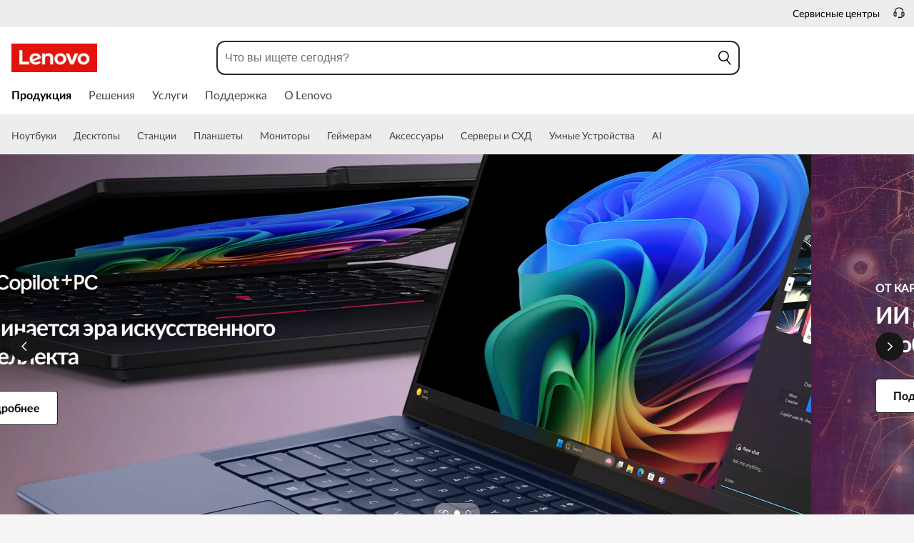

--- FILE ---
content_type: text/css; charset=utf-8
request_url: https://c1-ofp.static.pub/t_/en/version/batch/ids/3fce0590ffae2baabf9d78f5d2021223_793fd51f7425100e044566ebdea9a200.css
body_size: 1542
content:
.widgetsTitle{margin:0 16px;padding-top:48px;display:flex;flex-direction:column}.widgetsTitle .logo-box:not(:empty){margin-bottom:24px}.widgetsTitle .logo-box:not(:empty)>img{height:84px;width:auto}.widgetsTitle .headline_box{width:100%;display:flex;flex-direction:column;gap:8px}.widgetsTitle .title{font: 700 48px/40px Lato;letter-spacing:-1.44px;color:#171717;min-height:57px;opacity:1;width:100%;line-height:1}.widgetsTitle .title p,.widgetsTitle .title .ellip{display:inline}.widgetsTitle .title:empty{display:none}.widgetsTitle .subTitle{display:flex;font: 700 16px/14px Lato;letter-spacing:-.16px;color:#171717;margin-bottom:8px;opacity:1;line-height:1.6}.widgetsTitle .subTitle:empty{display:none}.widgetsTitle .textLink{font-family:Noto Sans;font-size:16px;font-weight:500;letter-spacing:-.16px;margin-bottom:14px;padding-top:8px;color:#171717;opacity:1;text-underline-offset:6px;height:22px;text-decoration-thickness:10%;display:flex}.widgetsTitle .textLink:empty{display:none}.widgetsTitle a.url_link{display:inline-block;padding-top:8px;text-decoration:underline;text-decoration-color:#a4a2a2;text-underline-offset:7px;text-align:left;font: 500 16px/16px Noto Sans;letter-spacing:-.16px;color:#171717;opacity:1;font-size:16px}.widgetsTitle a.url_link:empty{display:none}.widgetsTitle a.url_link:hover{text-decoration-color:red;text-underline-offset:7px}.widgetsTitle .hidesection{display:none}.widgetsTitle .cta_box{display:flex;align-items:center;margin-bottom:14px}.widgetsTitle .cta_box .cta_button:not(:empty){border:2px solid #aba8b1;border-radius:100px;opacity:1;color:#171717;padding:13px 24px;margin-right:24px;background:#fff;font: 16px/16px Noto Sans}.widgetsTitle .cta_box .cta_button:not(:empty).default{background:#171717;color:#fff;border:2px solid transparent}.widgetsTitle .cta_box .cta_button:not(:empty):hover{background-color:#e4e4e4;border:2px solid #aba8b1;color:#171717}.widgetsTitle .cta_box .cta_button:empty{display:none}.widgetsTitle .cta_box .cta_link:not(:empty){text-decoration:underline;text-decoration-color:#a4a2a2;text-underline-offset:7px;font: 16px/16px Noto Sans;color:#fff}.widgetsTitle .cta_box .cta_link:not(:empty).default{color:#171717}.widgetsTitle .cta_box .cta_link:empty{display:none}.widgetsTitle .img_box{width:100%}.widgetsTitle .description-box:not(:empty){margin-bottom:36px;margin-top:24px}.widgetsTitle .description-box:empty{display:none}@media screen and (min-width: 750px) and (max-width: 1280px){.widgetsTitle{margin:0 16px}}@media screen and (min-width: 1280px) and (max-width: 1919px){.widgetsTitle{margin:0 48px}}@media only screen and (min-width: 1920px){.widgetsTitle{max-width:1712px;margin:0 auto}}
.imageContainerTabpc[data-v-1b1a9a31],.imageContainerTabtablet[data-v-1b1a9a31]{margin-bottom:11px}.gaming-theme-black .accordion{background-color:#000}.accordionContainer{margin:0 auto}.accordionContainer .separator{border-bottom:1px solid #707070}.heading{margin:0;line-height:2;text-align:left;display:block;min-height:39px;font: 700 32px/32px Montserrat;letter-spacing:-.96px;color:#171717;opacity:1}.row{display:flex;justify-content:center;width:100%}.row .col{flex:1}.tabs{overflow:hidden;margin-bottom:20px}.tab{width:100%;color:#0c0c0c;overflow:hidden}.tab .caretAlignment{font: 16px/24px Noto Sans;letter-spacing:-.16px;color:#171717;text-align:left;opacity:1;width:90%}.tab .inputTab.is-active .caretAlignment,.tab .tab-label.is-active .caretAlignment{font-weight:700;text-decoration:none}.tab-label{display:flex;justify-content:space-between;padding:16px 0;text-align:left;font-weight:700;align-items:flex-start;min-width:324px;width:100%;cursor:pointer}.tab-label.hideCaret{pointer-events:none}.tab-label.hideCaret:after{content:none}.tab-label:empty~.separatorLine{border-bottom:0}.tab-label-b2c:after{background-color:#000 !important}.tab-content{max-height:100vh;transition:all .35s}.tab-content ul li,.tab-content ol li{list-style-type:unset}.tab-content p,.tab-content ul{margin-top:5px}.tab-content ul{margin-left:.5em}.tab-content a{color:#0052cc;text-decoration-line:none;cursor:pointer;outline:none !important}.tab-close{display:flex;justify-content:flex-end;padding:1em;font-size:.75em}.tab .iconfont-plus,.tab .iconfont-minus{font-size:16px;font-weight:600;margin-right:12px}.tab .separator{border-bottom:1px solid #707070}.contentAlignment{padding-right:40px;padding-bottom:16px;width:100%}.gaming-theme-black{background-color:#000}.gaming-theme-black .heading{color:#fff;background-color:#000 !important}.gaming-theme-black .tab .caretAlignment{color:#fff}.gaming-theme-black .tab-label{display:flex;justify-content:space-between;font-weight:700;align-items:flex-start;color:#fff;background-color:#000 !important}.gaming-theme-black .tab-label.hideCaret{pointer-events:none}.gaming-theme-black .tab-label.hideCaret:after{content:none}.gaming-theme-black .tab-label-b2c:after{background-color:#fff !important}.gaming-theme-black .tab-content{color:#fff;background-color:#000 !important}.ofp-2c-homePage-productCategory{margin:0 auto;display:flex;justify-content:center}.ofp-2c-homePage-productCategory .icon.icon10:hover .textOuterLink{text-decoration:underline}@media screen and (max-width: 1280px){.ofp-2c-homePage-productCategory .product_container{width:100%;display:flex;justify-content:space-evenly;margin:0 16px}.ofp-2c-homePage-productCategory .imageContainerpc{width:70px;height:70px;border-radius:50%;display:flex;align-items:center;justify-content:center;opacity:1}.ofp-2c-homePage-productCategory .imageContainerpc img{max-width:51px;max-height:32px;object-fit:cover;width:100%;height:100%}.ofp-2c-homePage-productCategory .imageContainerpc .iconReplaceFont{font-size:44px}.ofp-2c-homePage-productCategory .iconContainerpc{width:100%;padding-top:10px;display:flex;flex-wrap:wrap;background-color:#fff;justify-content:space-evenly}.ofp-2c-homePage-productCategory .icon10{width:8%;margin-right:2%;margin-bottom:16px;align-items:center;display:flex;flex-direction:column;text-align:center}.ofp-2c-homePage-productCategory .icon10 .imageContainerpc:hover{background:#e4e4e4 0% 0% no-repeat padding-box !important}.ofp-2c-homePage-productCategory .product_container.ja{margin:0 50px}.ofp-2c-homePage-productCategory .product_container.ja .iconContainerpc{justify-content:center}.ofp-2c-homePage-productCategory .product_container.ja .iconContainerpc .icon.icon10{margin-right:30px;margin-bottom:16px;align-items:center;display:flex;flex-direction:column;text-align:center}}@media screen and (min-width: 1280px) and (max-width: 1920px){.ofp-2c-homePage-productCategory .product_container{width:100%;display:flex;justify-content:space-evenly;margin:0 48px}.ofp-2c-homePage-productCategory .imageContainerpc{width:70px;height:70px;border-radius:50%;display:flex;align-items:center;justify-content:center;opacity:1}.ofp-2c-homePage-productCategory .imageContainerpc img{max-width:51px;max-height:32px;object-fit:cover;width:100%;height:100%}.ofp-2c-homePage-productCategory .imageContainerpc .iconReplaceFont{font-size:44px}.ofp-2c-homePage-productCategory .iconContainerpc{width:100%;padding-top:10px;display:flex;flex-wrap:wrap;background-color:#fff;justify-content:space-evenly}.ofp-2c-homePage-productCategory .icon10{width:8%;margin-right:2%;margin-bottom:16px;align-items:center;display:flex;flex-direction:column;text-align:center}.ofp-2c-homePage-productCategory .icon10 .imageContainerpc:hover{background:#e4e4e4 0% 0% no-repeat padding-box !important}.ofp-2c-homePage-productCategory .iconText p{word-break:keep-all}.ofp-2c-homePage-productCategory .product_container.ja{margin:0 50px}.ofp-2c-homePage-productCategory .product_container.ja .iconContainerpc{justify-content:center}.ofp-2c-homePage-productCategory .product_container.ja .iconContainerpc .icon.icon10{margin-right:30px;margin-bottom:16px;align-items:center;display:flex;flex-direction:column;text-align:center}}@media screen and (min-width: 1920px){.ofp-2c-homePage-productCategory .product_container{width:100%;display:flex;justify-content:space-evenly;max-width:1712px;margin:0 auto}.ofp-2c-homePage-productCategory .imageContainerpc{width:96px;height:96px;border-radius:50%;display:flex;align-items:center;justify-content:center;opacity:1}.ofp-2c-homePage-productCategory .imageContainerpc img{max-width:67px;max-height:42px;object-fit:cover;width:100%;height:100%}.ofp-2c-homePage-productCategory .imageContainerpc .iconReplaceFont{font-size:60px}.ofp-2c-homePage-productCategory .iconContainerpc{width:100%;padding-top:10px;display:flex;flex-wrap:wrap;background-color:#fff;justify-content:space-evenly}.ofp-2c-homePage-productCategory .icon10{width:8%;margin-right:2%;margin-bottom:16px;align-items:center;display:flex;flex-direction:column;text-align:center}.ofp-2c-homePage-productCategory .icon10 .imageContainerpc:hover{background:#e4e4e4 0% 0% no-repeat padding-box !important}.ofp-2c-homePage-productCategory .iconText p{word-break:keep-all}.ofp-2c-homePage-productCategory .product_container.ja{margin:0 100px}.ofp-2c-homePage-productCategory .product_container.ja .iconContainerpc{justify-content:center}.ofp-2c-homePage-productCategory .product_container.ja .iconContainerpc .icon.icon10{margin-right:30px;margin-bottom:16px;align-items:center;display:flex;flex-direction:column;text-align:center}}



--- FILE ---
content_type: application/x-javascript;charset=utf-8
request_url: https://openapi.lenovo.com/ru/ru/dict/pquery
body_size: -171
content:
{"xrid":"496063497ce059616fbe119d49af2331","data":null,"msg":"Successful operation","params":{},"status":200,"timecost":1}


--- FILE ---
content_type: image/svg+xml
request_url: https://p1-ofp.static.pub//fes/cms/2024/01/11/2jplulnha7efc8bodhrw0b2sygg4jh044220.svg
body_size: 1309
content:
<svg xmlns="http://www.w3.org/2000/svg" width="51" height="32" viewBox="0 0 51 32">
  <g id="lenovo-icon-services-solutions" transform="translate(194 -3887)">
    <rect id="Rectangle_1" data-name="Rectangle 1" width="51" height="32" transform="translate(-194 3887)" fill="#fff" opacity="0"/>
    <g id="Group_16" data-name="Group 16" transform="translate(-834.547 4192.619)">
      <g id="Group_15" data-name="Group 15" transform="translate(653.036 -303.512)">
        <path id="Path_3" data-name="Path 3" d="M46.569,38.968a4.74,4.74,0,1,1,4.74-4.74A4.74,4.74,0,0,1,46.569,38.968Zm0-8.1a3.363,3.363,0,1,0,3.363,3.363A3.363,3.363,0,0,0,46.569,30.869Z" transform="translate(-39.148 -29.488)"/>
        <path id="Path_4" data-name="Path 4" d="M34.189,73.17l-.024-.667c-.01-.316-.285-7.755,0-10.314a5,5,0,0,1,.268-.98l.014-.041a10.038,10.038,0,0,1,1.166-2.352,10.831,10.831,0,0,1,1.407-1.781c.086-.086.159-.155.21-.2l.939,1c-.044.041-.107.1-.182.176a9.463,9.463,0,0,0-1.221,1.551,9.062,9.062,0,0,0-1.018,2.05l-.014.041a4.8,4.8,0,0,0-.2.695c-.227,2.026-.079,7.525-.017,9.44l9.461-.086.014,1.375-10.8.1Z" transform="translate(-34.036 -47.426)"/>
        <path id="Path_5" data-name="Path 5" d="M73.084,77.8l-.688-.864a4.649,4.649,0,0,1-.488-.027l-.791.774-.4-.138a5.259,5.259,0,0,1-1.2-.593l-.351-.23.121-1.111c-.113-.121-.222-.247-.31-.358l-1.122-.013-.186-.381a5.726,5.726,0,0,1-.258-.619,5.472,5.472,0,0,1-.179-.647l-.086-.416.894-.715.027-.437L67.26,71.2l.134-.4a5.555,5.555,0,0,1,.581-1.2l.23-.358,1.1.124a4.622,4.622,0,0,1,.364-.323l.01-1.111.381-.186a5.065,5.065,0,0,1,.615-.258,5.939,5.939,0,0,1,.643-.178l.416-.086.691.87a3.826,3.826,0,0,1,.485.031l.79-.778.4.138a5.4,5.4,0,0,1,1.2.588l.354.23-.124,1.111c.113.121.222.247.31.358l1.124.014.186.378a5.11,5.11,0,0,1,.258.619,5.789,5.789,0,0,1,.178.647l.086.416-.877.7c0,.141-.01.306-.024.471l.784.8-.134.4a5.41,5.41,0,0,1-.584,1.2l-.23.358L75.5,75.65c-.121.11-.244.217-.351.306l-.01,1.128-.381.186a5.064,5.064,0,0,1-.615.258,5.935,5.935,0,0,1-.643.178l-.416.086Zm-.059-2.283.593.741c.024-.007.052-.017.074-.024a.747.747,0,0,0,.074-.027l.007-.921.268-.2a5.349,5.349,0,0,0,.67-.593l.237-.282.942.107c.024-.048.052-.1.074-.148l-.667-.681.074-.358a5.741,5.741,0,0,0,.048-.9l-.007-.337.718-.574c-.01-.027-.017-.055-.027-.082s-.021-.055-.027-.079l-.918-.01-.2-.268a5.718,5.718,0,0,0-.593-.678l-.278-.237.1-.946a1.219,1.219,0,0,0-.148-.074l-.678.667L73,69.533a3.058,3.058,0,0,0-.85-.055l-.364.027-.593-.741a.719.719,0,0,0-.079.027l-.079.027-.007.95-.306.2a3.1,3.1,0,0,0-.636.564l-.237.282-.942-.107c-.024.052-.052.1-.074.148l.622.636-.1,1.655-.695.554c.01.027.017.055.027.082s.017.052.027.079l.918.01.2.268a5.422,5.422,0,0,0,.593.678l.278.237-.1.946c.052.027.1.052.148.074l.674-.661.358.074a2.945,2.945,0,0,0,.85.052l.37-.031Z" transform="translate(-55.755 -54.242)"/>
        <g id="Group_14" data-name="Group 14" transform="translate(7.283 6.584)">
          <path id="Path_6" data-name="Path 6" d="M64.569,74.491a9.383,9.383,0,0,1-6.627-16.006l.973.973a7.987,7.987,0,1,0,5.668-2.352h-.017a7.956,7.956,0,0,0-1.427.13l-.247-1.352a9.417,9.417,0,0,1,1.672-.155,9.2,9.2,0,0,1,4.2.987A9.38,9.38,0,0,1,64.57,74.483Z" transform="translate(-55.204 -53.288)"/>
          <path id="Path_7" data-name="Path 7" d="M77.792,54.81l-2.672-3.3,2.957-2.882.963.987-2.057,2,1.881,2.325Z" transform="translate(-68.273 -48.63)"/>
        </g>
        <path id="Path_8" data-name="Path 8" d="M80.279,81.578a1.149,1.149,0,1,1,1.149-1.149,1.149,1.149,0,0,1-1.149,1.149Z" transform="translate(-63.62 -62.155)"/>
      </g>
    </g>
  </g>
</svg>


--- FILE ---
content_type: application/javascript; charset=utf-8
request_url: https://j1-ofp.static.pub/SystemFragment/adobe/productCategory.adobe.1763187392349647._lastest_.js
body_size: 1046
content:
!function(t,e){"object"==typeof exports&&"object"==typeof module?module.exports=e():"function"==typeof define&&define.amd?define([],e):"object"==typeof exports?exports._productCategory_adobe_tool=e():t._productCategory_adobe_tool=e()}(window,(function(){return function(t){var e={};function o(n){if(e[n])return e[n].exports;var a=e[n]={i:n,l:!1,exports:{}};return t[n].call(a.exports,a,a.exports,o),a.l=!0,a.exports}return o.m=t,o.c=e,o.d=function(t,e,n){o.o(t,e)||Object.defineProperty(t,e,{enumerable:!0,get:n})},o.r=function(t){"undefined"!=typeof Symbol&&Symbol.toStringTag&&Object.defineProperty(t,Symbol.toStringTag,{value:"Module"}),Object.defineProperty(t,"__esModule",{value:!0})},o.t=function(t,e){if(1&e&&(t=o(t)),8&e)return t;if(4&e&&"object"==typeof t&&t&&t.__esModule)return t;var n=Object.create(null);if(o.r(n),Object.defineProperty(n,"default",{enumerable:!0,value:t}),2&e&&"string"!=typeof t)for(var a in t)o.d(n,a,function(e){return t[e]}.bind(null,a));return n},o.n=function(t){var e=t&&t.__esModule?function(){return t.default}:function(){return t};return o.d(e,"a",e),e},o.o=function(t,e){return Object.prototype.hasOwnProperty.call(t,e)},o.p="",o(o.s="g1yw")}({g1yw:function(t,e,o){"use strict";o.r(e);var n={instance:{$adobe:flash_fe_core_tool.$adobe,$coreMethods:flash_fe_core_tool.$util.$coreMethods,$cookie:flash_fe_core_tool.$util.$cookie,$domain:flash_fe_core_tool.$domain},data:{pageType:flash_fe_core_tool.$util.$coreMethods.getMetaContent("taxonomytype"),layout:"undefined"==$(".ofp-2c-homePage-productCategory").parents('[tag="layout"][type="2"]').attr("layoutname")?"":$(".ofp-2c-homePage-productCategory").parents('[tag="layout"][type="2"]').attr("layoutname"),componentPosition:0},registerEvent:function(t){var e=this,o=t.parents('[tag="layout"][type="2"]').attr("order"),a=t.parents().attr("order"),r=t.parents(".layoutGroup").attr("mobiledisplaymode");null==r||"horizontal"==r||"1"==a?"".concat(o,":").concat(a):"".concat(Number(o)+Number(a)-1,":1"),t.find(".icon a").unbind("click").on("click",(function(t){var o=$(this).closest(".icon").index()+1,a={custom:"".concat(e.data.pageType," Page : ofp-2c-homePage-productCategory | ").concat(""==$(this).text()?"Image:"+$(this)[0].getAttribute("aria-label"):"Link:"+$(this).text()," "),position:"Component - ".concat(e.data.componentPosition,":").concat(o," : Carousel - NA : CTA - NA"),productID:"N/A",layouts:"".concat(e.data.layout),Image:"N/A",Hyperlink:"".concat($(this).attr("href")),category:"Bottom | ".concat(""==$(this).text()?"Image:"+$(this)[0].getAttribute("aria-label"):$(this).text(),"| N/A | N/A")};window.lmd=Object.assign({},n.instance.$adobe._lmd,a),n.instance.$adobe.doit("CustomInteraction")}))},init:function(t){var e=$(t.container);this.data.layout=e.closest('[tag="layout"]').attr("layoutname")||"",this.registerEvent(e);var o=e.parents(".layoutGroup"),n=(o.parents(".layoutGroup").length?Number(o.parents(".layoutGroup").parent().attr("order")):Number(o.parent().attr("order")))||1,a=e.parents("main").prev().children().length||0;this.data.componentPosition=a>1?n+a-1:n}};e.default=n}}).default}));



--- FILE ---
content_type: application/javascript; charset=utf-8
request_url: https://j1-ofp.static.pub/SystemFragment/adobe/mobileSplitter.adobe.1763187392208269._lastest_.js
body_size: 1176
content:
!function(t,e){"object"==typeof exports&&"object"==typeof module?module.exports=e():"function"==typeof define&&define.amd?define([],e):"object"==typeof exports?exports._mobileSplitter_adobe_tool=e():t._mobileSplitter_adobe_tool=e()}(window,(function(){return function(t){var e={};function o(n){if(e[n])return e[n].exports;var a=e[n]={i:n,l:!1,exports:{}};return t[n].call(a.exports,a,a.exports,o),a.l=!0,a.exports}return o.m=t,o.c=e,o.d=function(t,e,n){o.o(t,e)||Object.defineProperty(t,e,{enumerable:!0,get:n})},o.r=function(t){"undefined"!=typeof Symbol&&Symbol.toStringTag&&Object.defineProperty(t,Symbol.toStringTag,{value:"Module"}),Object.defineProperty(t,"__esModule",{value:!0})},o.t=function(t,e){if(1&e&&(t=o(t)),8&e)return t;if(4&e&&"object"==typeof t&&t&&t.__esModule)return t;var n=Object.create(null);if(o.r(n),Object.defineProperty(n,"default",{enumerable:!0,value:t}),2&e&&"string"!=typeof t)for(var a in t)o.d(n,a,function(e){return t[e]}.bind(null,a));return n},o.n=function(t){var e=t&&t.__esModule?function(){return t.default}:function(){return t};return o.d(e,"a",e),e},o.o=function(t,e){return Object.prototype.hasOwnProperty.call(t,e)},o.p="",o(o.s="bxU/")}({"bxU/":function(t,e,o){"use strict";o.r(e);var n={instance:{$adobe:flash_fe_core_tool.$adobe,$coreMethods:flash_fe_core_tool.$util.$coreMethods,$cookie:flash_fe_core_tool.$util.$cookie,$domain:flash_fe_core_tool.$domain},data:{pageType:"",taxonomyType:"",componentName:"",layouts:""},handleCard:function(t,e,o,n,a,c,i,r){var s={custom:"".concat(this.data.taxonomyType," Page : ").concat(c||this.data.componentName,"|").concat(t," :").concat(e),position:"".concat(o||"N/A:N/A"),productID:"".concat(i||"N/A"),layouts:"".concat(r||this.data.layouts),Image:"".concat(n||""),Hyperlink:"".concat(a||"")};""==a||"undefined"==a||null==a?(window.lmd=Object.assign({},this.instance.$adobe._lmd,s),this.instance.$adobe.doit("CustomInteraction")):this.instance.$cookie.setCookie("adobe_customInteraction",JSON.stringify(s),this.instance.$domain.getDomain(5,!0))},rcommendationTrack:function(t,e,o,n,a,c){var i={ReccType:"".concat(e||""),productID:"".concat(o||"N/A"),productindex:"".concat(n||"N/A:N/A"),SourcePage:"".concat(this.data.taxonomyType||""),custom:"Recommedation :|".concat(a," : ").concat(c)};window.lmd=Object.assign({},this.instance.$adobe._lmd,i),this.instance.$adobe.doit("recommendation_tracking")},setData:function(t){this.data.pageType=this.instance.$coreMethods.getMetaContent("adobeParam"),this.data.taxonomyType=this.instance.$coreMethods.getMetaContent("taxonomytype")||"",this.data.componentName=$(t.container).closest('[tag="component"]').attr("componentname")||"",this.data.layouts=$(t.container).closest('[tag="layout"]').attr("layoutname")||""},registerEvent:function(t){var e=this;$(t.container).find(".shopAll").on("click",(function(o){var n=$(o.currentTarget).text(),a=$(o.currentTarget).attr("href"),c=$(t.container).closest('[tag="layout"]').attr("layoutname")||"",i=$(t.container).parents('[tag="layout"][type="2"]').attr("order"),r=$(t.container).parents('[componentname="ofp-fe-2c-widgets-title"]').parents().attr("order"),s=$(t.container).parents(".layoutGroup").attr("mobiledisplaymode"),d="";d="horizontal"==s||"1"==r||null==s?"".concat(i,":").concat(r):"".concat(Number(i)+Number(r)-1,":1");var u={custom:"".concat(e.data.taxonomyType," Page : ").concat(e.data.componentName,"|'Link' :").concat(n),position:"".concat(d||"N/A:N/A"),productID:"",layouts:"".concat(c),Image:"",Hyperlink:"".concat(a||"")};""==a||"undefined"==a||null==a?(window.lmd=Object.assign({},e.instance.$adobe._lmd,u),e.instance.$adobe.doit("CustomInteraction")):e.instance.$cookie.setCookie("adobe_customInteraction",JSON.stringify(u),e.instance.$domain.getDomain(5,!0))}))},init:function(t){this.setData(t),this.registerEvent(t)}};e.default=n}}).default}));



--- FILE ---
content_type: application/javascript; charset=utf-8
request_url: https://j1-ofp.static.pub/t_/en/version/js/1331cb2f4d5123c646127152093e7c05.js
body_size: 22887
content:
!function(e,t){"object"==typeof exports&&"undefined"!=typeof module?module.exports=t(require("pinia"),require("vue")):"function"==typeof define&&define.amd?define(["pinia","vue"],t):(e="undefined"!=typeof globalThis?globalThis:e||self).LeOfp2cCommonHeader=t(e.Pinia,e.Vue3)}(this,(function(e,t){"use strict";var l=Object.defineProperty,o=Object.defineProperties,n=Object.getOwnPropertyDescriptors,a=Object.getOwnPropertySymbols,r=Object.prototype.hasOwnProperty,i=Object.prototype.propertyIsEnumerable,c=(e,t,o)=>t in e?l(e,t,{enumerable:!0,configurable:!0,writable:!0,value:o}):e[t]=o,s=(e,t,l)=>new Promise(((o,n)=>{var a=e=>{try{i(l.next(e))}catch(t){n(t)}},r=e=>{try{i(l.throw(e))}catch(t){n(t)}},i=e=>e.done?o(e.value):Promise.resolve(e.value).then(a,r);i((l=l.apply(e,t)).next())}));const u=(e,t,l)=>{const{transData:o}=l.ctx.appContext.config.globalProperties,n=t.oldValue,a=t.value;let r=o.rbkeyConfig?o.rbkeyConfig[a]:"";if(t.arg){const e=t.arg[a];e&&Object.keys(e).forEach((t=>{r=r.replace(t,e[t])}))}e.innerHTML!=r&&(e.innerHTML=r),n!=a&&e.setAttribute("data-tkey",a)},d={ssrRender:()=>null,mounted(e,t,l){u(e,t,l)},beforeUpdate(e,t,l){u(e,t,l)},getSSRProps:e=>({"t-k":e.value,"data-tkey":e.value})},v={contactDropdownList:[],contactActiveDropdownList:[],displayDirObj:{},displayEspot:[],espotMap:{},espotNavIdMap:{},WEEKDAYS:["Sun","Mon","Tue","Wed","Thu","Fri","Sat"],UTILITY_MAP:{Others:0,Account:1,Rewards:2,Contact:3,Location:4,Compare:5,WishList:6,Cart:7,Store:8,Loyalty:9,RR:10,Exit:11},LEVEL_NAME:["first","second","third","fourth"],NODE_TYPE:{Menu:17,UtilityMenu:18,Utility:19,Espot:20,Segment:21,LastLevelMenu:22},KEYBOARD:{tab:9,enter:13,esc:27,space:32,left:37,up:38,right:39,down:40},storeSelectorIdList:{smb:[],edu:[]},adobeIntervalTime:5e3,adobeIntervalTimes:24},{WEEKDAYS:f}=v;const h=e=>{var t,l,o;if(void 0!==globalThis.window&&(null==(o=null==(l=null==(t=null==globalThis?void 0:globalThis.flash_fe_core_tool)?void 0:t.$util)?void 0:l.$coreMethods)?void 0:o.decodeData))return globalThis.flash_fe_core_tool.$util.$coreMethods.decodeData(e);let n=JSON.stringify(e);try{let e=n.replace(/"t_id":\s*"([^"]*)"/g,((e,t)=>{let l=t;return(e=>{try{return decodeURIComponent(e)!==e}catch(t){return console.log("Error occurred while decoding the string."),null}})(t)&&(l=decodeURIComponent(t),l=l.replace(/\n/g,"[newline]"),l.includes('"')&&(l=l.replace(/"/g,'\\"'))),`"t_id": "${l}"`}));e=e.replace(/\[newline\]/g,"\\n");const t=function(e){return e.replace(/[\u0000-\u001F]/g,(e=>{switch(e){case"\n":return"\\n";case"\t":return"\\t";case"\r":return"\\r";case"\b":return"\\b";case"\f":return"\\f";default:return`\\u${e.charCodeAt(0).toString(16).padStart(4,"0")}`}}))}(e);return JSON.parse(t)}catch(a){return console.error("Error processing JSON string:",a),e}},m=e=>{let t=e;if(!t)return!1;const l=new Date,o=null==f?void 0:f[l.getUTCDay()],n=null==t?void 0:t[o];if(!n)return!1;const a=e=>{const t=e.split(":");return 60*Number(t[0])+Number(t[1])},r=60*l.getUTCHours()+l.getUTCMinutes();for(let i of n){const e=(null==i?void 0:i.cmsStartTime)||"00:00",t=(null==i?void 0:i.cmsEndTime)||"00:00",l=a(e),o=a(t);if(r>=l&&r<o)return!0}return!1},_=e=>new Promise(((t,l)=>{let o=document.createElement("link");o.rel="stylesheet",o.href=e,document.body.appendChild(o),o.onload=()=>{t()},o.onerror=()=>{l()}}));class y{constructor(){this.app=null,this.id=""}init(l,o){!function(){const e=globalThis.navigator.userAgent;function t(){return e.match(/versionCode_.+?\//)?e.match(/versionCode_.+?\//)[0].match(/\d+/)[0]:0}const l=!!e.match(/\(i[^;]+;( U;)? CPU.+Mac OS X/),o=e.indexOf("Android")>-1||e.indexOf("Linux")>-1;flash_fe_core_tool.$util.$coreMethods.isApp()&&(l&&t()>207||o&&t())}(),this.app=function(l,o,n=!1){const a=t.createSSRApp(l);let r=h;a.config.globalProperties.transData=r(n?o:o.data),a.config.globalProperties.rbkeyConfig=a.config.globalProperties.transData.rbkeyConfig;const i=e.createPinia();return a.use(i),a.use(p),a.directive("t",d),a}(l,o),this.id=(null==o?void 0:o.id)?`div[id="${null==o?void 0:o.id}"]`:'div[id="app"]',this.app.mount(document.querySelector(this.id))}unmount(){this.app.unmount(),this.app=null,this.id=""}setId(e){flash_fe_core_tool.$event_publisher.broadcast("setId",e)}}const p={install(e){e.config.globalProperties.$translate=e=>window.translate(e)}};const g=()=>{const{proxy:{transData:e}}=t.getCurrentInstance(),l=t.computed((()=>(null==e?void 0:e.requestApiData)||[])),o=t.ref({SearchBar:null==e?void 0:e.SearchBar,Tier1:null==e?void 0:e.Tier1,decorateInstanceId:null==e?void 0:e.decorateInstanceId,headerType:null==e?void 0:e.headerType,countryImage:null==e?void 0:e.countryImage});return{requestApiData:l,rbkeyConfig:t.computed((()=>(null==e?void 0:e.rbkeyConfig)||{})),configData:o}},b=(()=>{if(!globalThis.flash_fe_core_tool)return{};const{jsonp:e,post:t}=flash_fe_core_tool.$http,{getRequestPrefix:l}=flash_fe_core_tool.$util.$coreMethods;return{jsonp:e,post:t,prefix:l()}})(),T={getDictInfo:e=>(null==b?void 0:b.jsonp)?b.jsonp(b.prefix+"/dict/getdictinfo",e):Promise.resolve({}),getUserInfoApi:()=>(null==b?void 0:b.jsonp)?b.jsonp(b.prefix+"/v1/profile"):Promise.resolve({}),getWLHInfo:()=>(null==b?void 0:b.jsonp)?b.jsonp(b.prefix+"/v1/home/getMastheadloyalty"):Promise.resolve({}),getUserStatusApi:()=>(null==b?void 0:b.jsonp)?b.jsonp(b.prefix+"/continueJourney/getUserStatusInfo"):Promise.resolve({}),getStoreJumpInfo:e=>(null==b?void 0:b.jsonp)?b.jsonp(b.prefix+"/continueJourney/getJumpInfo","callback",e):Promise.resolve({}),getCloseWelcomeMsg:e=>(null==b?void 0:b.jsonp)?b.jsonp(b.prefix+`/getGroupInfo?groupCode=${e}`,"callback",{},!0):Promise.resolve({}),getPublicWelcomeMsg:()=>(null==b?void 0:b.jsonp)?b.jsonp(b.prefix+"/dict/pquery","callback",{},!0):Promise.resolve({}),checkLoyaltyStatus:()=>(null==b?void 0:b.jsonp)?b.jsonp(b.prefix+"/v1/home/getMastheadloyalty","callback",{},!0):Promise.resolve({}),getSmbHeader:()=>(null==b?void 0:b.jsonp)?b.jsonp(b.prefix+"/smbHome/v1/smbHeader","callback",{},!0):Promise.resolve({}),getProductInfo:e=>(null==b?void 0:b.jsonp)?b.jsonp(b.prefix+"/ofp/search/dlp/cache/maxSave/get/_tsc","callback",e):Promise.resolve({})},{NODE_TYPE:k,UTILITY_MAP:E}=v,S=e=>{let t=0;return Array.isArray(null==e?void 0:e.children)&&(e.children=e.children.map((e=>e.nodeType===k.Espot&&(t++,t>4)?null:e)).filter(Boolean)),e},C=e=>{const{menuData:t,segment:l}=(e=>{var t;const l=[],o=[];return null==(t=e.children)||t.forEach((e=>{const{nodeType:t}=e;Number(t)===k.Segment?Array.isArray(e.children)&&o.push(...e.children.map(S)):l.push(e)})),{menuData:l,segment:o}})(e);t.forEach((e=>{Array.isArray(e.children)&&(e.children=e.children.filter((e=>e.nodeType!==k.Espot)))}));let o=e.col3;return o&&"object"==typeof o||(o={}),{menuData:t,segment:l,logoData:o}},{NODE_TYPE:N}=v,A=e.defineStore("shared-header",(()=>{var e,l,o;const{requestApiData:n,configData:a}=g(),r=t.ref(null),i=t.ref(""),c=t.ref({}),s=t.ref([]),u=t.ref([]),d=t.ref({}),v=t.ref([]),f=t.ref([]),h=t.ref({}),m=t.ref({salesNumber:"",smallBusinessNumber:"",customerSupportNumber:"",salesNumberTel:"",smallBusinessNumberTel:"",customerSupportNumberTel:""}),_=t.ref(""),y=t.ref(!1),p=t.ref((null==(e=a.value)?void 0:e.countryImage)||!1),b=t.ref(!1),k=t.ref("smb"===a.value.headerType),E=t.ref("hide"===a.value.Tier1),S=t.ref(!1),A=t.ref(!1),w=t.ref(!1);let M=(null==(o=null==(l=n.value)?void 0:l[0])?void 0:o.data)||{};(()=>{var e,t,l;if(200===Number(M.status)&&M.data){let o=null==(t=(((null==(e=M.data)?void 0:e.root)||{}).children||[])[0])?void 0:t.col3;o&&"object"==typeof o||(o={}),h.value=o||{},h.value&&(S.value=-2===Number(null==(l=h.value)?void 0:l.navType))}})();const L=t.ref(!0);return t.onMounted((()=>{var e,t,l,o,n;(()=>{var e,t;const l=(null==(e=a.value)?void 0:e.selectPageTypes)||"",o=null==(t=globalThis.flash_fe_core_tool)?void 0:t.$util.$coreMethods.getMetaContent("taxonomytype");o&&l.includes(o)&&(L.value=!1)})(),T.getDictInfo().then((e=>{var t,l,o,n,a,r,i,s,u,v;c.value=null==(t=null==e?void 0:e.data)?void 0:t.CMS;const f=(null==(l=null==e?void 0:e.data)?void 0:l.Store)||{};m.value={salesNumber:f.SalesNumber||"",smallBusinessNumber:f.SmallBusinessNumber||"",customerSupportNumber:f.CustomerSupportNumber||"",salesNumberTel:f.SalesNumber?`tel:${f.SalesNumber}`:"",smallBusinessNumberTel:f.smallBusinessNumber?`tel:${f.smallBusinessNumber}`:"",customerSupportNumberTel:f.customerSupportNumber?`tel:${f.customerSupportNumber}`:""},d.value=null==e?void 0:e.data,_.value=null==(a=globalThis.flash_fe_core_tool)?void 0:a.$util.$redirect.dealGroupId(null==(n=globalThis.flash_fe_core_tool)?void 0:n.$util.$coreMethods.getAbsolutePath(null==(o=c.value)?void 0:o.HeaderLogoURL)),null==(r=globalThis.flash_fe_core_tool)||r.$event_publisher.broadcast("header-store-info-loaded"),y.value="1"===(null==(s=null==(i=e.data)?void 0:i.Account)?void 0:s["Price Lock Toggle"]),w.value="1"===(null==(v=null==(u=d.value)?void 0:u.Store)?void 0:v["Language Selector Toggle"])})),A.value=!!/\/cart(?!\/)/.test(null==(e=globalThis.flash_fe_core_tool)?void 0:e.$util.$coreMethods.getPageName()),b.value=Boolean(null==(n=null==(o=null==(l=null==(t=globalThis.flash_fe_core_tool)?void 0:t.$util)?void 0:l.$coreMethods)?void 0:o.checkStoreType())?void 0:n.isAffinity),(()=>{var e,t,l,o,n,a,r,c,d,m,_;const y=e=>{var t;return e&&globalThis.window&&globalThis.flash_fe_core_tool?null==(t=globalThis.flash_fe_core_tool)?void 0:t.$util.$coreMethods.getAbsolutePath(e):e},p=e=>e&&Array.isArray(e)?(e.forEach((e=>{var t,l;(null==(t=e.col3)?void 0:t.URLJArrayKey)&&(e.col3.URLJArrayKey=y(e.col3.URLJArrayKey)),(null==(l=e.children)?void 0:l.length)&&p(e.children)})),e):e;if((null==(e=h.value)?void 0:e.URLJArrayKey)&&(h.value.URLJArrayKey=y(h.value.URLJArrayKey)),200===Number(M.status)&&M.data){let e=((null==(t=M.data)?void 0:t.root)||{}).children||[];e=p(e);const h=null==(o=null==(l=globalThis.document)?void 0:l.querySelector("meta[navposkey]"))?void 0:o.getAttribute("navposkey");h&&(null==(n=globalThis.flash_fe_core_tool)||n.$util.$cookie.setCookie("navposkey",h));let y=(null==(a=globalThis.flash_fe_core_tool)?void 0:a.$util.$cookie.getCookie("navposkey"))||"",g=h||y||"",b={};if(null==(r=e[0])?void 0:r.children){const t=e[0].children.filter((e=>e.nodeType===N.Menu));g&&(b=t.find((e=>{var t;return(null==(t=e.col3)?void 0:t.pagePosKey)===g}))||{}),Object.keys(b).length?i.value=b.id:(b=t[0],i.value=null==(c=t[0])?void 0:c.id)}s.value=M.data,u.value=(null==(d=b.children)?void 0:d.filter((e=>Number(null==e?void 0:e.nodeType)===N.Utility)))||[];const{menuData:T,segment:k}=C(e[0]);v.value=T,f.value=k,globalThis.commonHeader={isFixed:!0,height:0,isFtv:S.value,isCartPage:!!/\/cart(?!\/)/.test(null==(m=globalThis.flash_fe_core_tool)?void 0:m.$util.$coreMethods.getPageName()),isPDP:!!/PDP/.test(null==(_=globalThis.flash_fe_core_tool)?void 0:_.$util.$coreMethods.getMetaContent("adobeParam")),isOutlet:E.value}}})()})),{rootEl:r,isAffinity:b,isBlackBg:L,logoData:h,phoneInfo:m,isSmb:k,priceToggle:y,pcLogoLink:_,tier1Menu:v,segmentData:f,isOutlet:E,isFtvHeader:S,cmsData:c,pageActiveNavId:i,storeInfo:d,headerData:s,utilityData:u,setRootEl:e=>{r.value=e},isCartPage:A,shouldRenderSelector:w,configData:a,showCountryImage:p}})),{getUserInfoApi:w,checkLoyaltyStatus:M}=T,L=e.defineStore("user",(()=>{const e=t.ref(!1),l=t.ref(""),s=t.ref({}),u=t.ref(!1);let d=!1,v=!1;const f=t.ref(""),h=t.ref(!1),{storeInfo:m}=A(),_=()=>{var e;u.value&&(w().then((e=>{const t="object"==typeof(null==e?void 0:e.data)?null==e?void 0:e.data:{};l.value=t.avatarPath||"",s.value={firstName:d||v?t.lastName||"":t.firstName||"",lastName:d||v?t.firstName||"":t.lastName||"",email:t.email},y(),p()})).catch((e=>{console.error("get avatar error",e)})),null==(e=globalThis.flash_fe_core_tool)||e.$event_publisher.broadcast("header user info loaded"))},y=()=>{if(s.value.firstName||s.value.lastName){const l=s.value.firstName||"",u=s.value.lastName||"";let d=l;d.length>20&&(d=d.slice(0,17)+"..."),s.value=(e=((e,t)=>{for(var l in t||(t={}))r.call(t,l)&&c(e,l,t[l]);if(a)for(var l of a(t))i.call(t,l)&&c(e,l,t[l]);return e})({},s.value),t={username:`${l} ${u}`,userNameAbb:l.slice(0,1)+u.slice(0,1),firstNameFormat:d},o(e,n(t))),(/[\u4E00-\u9FA5]+/.test(l)||/[\u4E00-\u9FA5]+/.test(u))&&(s.value.userNameAbb=l.slice(0,1))}var e,t},p=()=>{u.value&&M().then((e=>{200===Number(e.status)&&e.data&&(!0===e.data.groupLoyaltyEnable||null===e.data.groupLoyaltyEnable&&!0===e.data.storeLoyaltyEnable)&&e.data.userEmailAccount&&(f.value=e.data.userRewards||"",h.value=!0)})).catch((e=>{e.msg&&console.error(e.msg)}))};t.watch((()=>m.value),(()=>{var t,l;e.value="1"===(null==(l=null==(t=m.value)?void 0:t.Account)?void 0:l["JP Last-First Name Order"]),y()}));return t.onMounted((()=>{var e;u.value=null==(e=globalThis.flash_fe_core_tool)?void 0:e.$passport.isLogin(),d="jp"===flash_fe_core_tool.$util.$coreMethods.getMetaContent("lenovo.country"),v="kr"===flash_fe_core_tool.$util.$coreMethods.getMetaContent("lenovo.country"),_()})),{avatarUrl:l,user:s,isLogin:u,getFullName:y,getUserInfo:_,setLoginStatus:e=>{u.value=e},loyaltyMsg:f,openLoyalty:h}})),$=(e=0,t)=>{var l;if(!t)return;let o=e,n=(null==(l=t.querySelector("img.button_7"))?void 0:l.alt)||"",a=t.querySelector("img.button_7");a&&(a.setAttribute("tabindex","0"),a.setAttribute("alt","Name: Mini Cart | Role: "+n+" | State: The items in cart is "+o))};function x(){const e=function(){const e=`${flash_fe_core_tool.$util.$coreMethods.getMetaContent("sid")||"null"}##${flash_fe_core_tool.$util.$coreMethods.getMetaContent("groupId")||"null"}##${flash_fe_core_tool.$passport.cookie.lenovoId||"null"}`;let t=flash_fe_core_tool.$util.$cookie.getCookie("cartCount");if(t)try{if(t=JSON.parse(t),"[object Object]"===Object.prototype.toString.call(t))return t[e]}catch(l){console.log("parse cartCount cookie error",l)}}();return void 0===e?flash_fe_core_tool.$http.jsonp(flash_fe_core_tool.$util.$coreMethods.getRequestPrefix()+"/api/cart/count","callback",{},!0):Promise.resolve({data:e})}const{getWLHInfo:B,getUserStatusApi:I,getCloseWelcomeMsg:D,getPublicWelcomeMsg:P}=T,{adobeIntervalTime:V,adobeIntervalTimes:q,UTILITY_MAP:R}=v,O=e.defineStore("utility",(()=>{var l,o,n;const{configData:a}=g(),r=t.ref(!1),i=t.ref(!1),c=t.ref(!1),s=t.ref(!1),u=t.ref(!1),d=t.ref(!1),v=t.ref(!1),f=t.ref(!1),h=t.ref(""),_=t.ref(0),y=t.ref(m(null==(l=a.value)?void 0:l.selectedTime)),p=t.ref(!1),b=t.ref(!1),T=t.ref(!1),k=t.ref(!1),E=t.ref(!1),S=t.ref(""),C=t.ref(""),N=t.ref(!1),w=t.ref(null),M=t.ref({changeEduPopover:!1,changeSmbPopover:!1}),O=t.ref({hideEdu:!1,hideSmb:!1}),K=A(),H=L(),{setLoginStatus:U,getUserInfo:J}=H,{rootEl:F,isAffinity:j,storeInfo:Y,utilityData:z,isCartPage:W}=e.storeToRefs(K),G=()=>{c.value=!1,i.value=!1,s.value=!1,u.value=!1},X=()=>{const e=h.value;h.value="",d.value=!1,G(),t.nextTick((()=>{var t,l;null==(l=null==(t=F.value)?void 0:t.querySelector(`.img-content[data-id="${e}"]`))||l.focus()})).catch((e=>{console.log(e)}))},Z=()=>{var e,t;const l=null==(t=null==(e=globalThis.flash_fe_core_tool)?void 0:e.$util)?void 0:t.$cookie.getCookie("wishlistpns");N.value=!(!l||"null"===l||'""'===l)&&l.length>0},Q=(e,l,o,n)=>{var i,c,s,u,d;if(Number(l)===R.Cart&&(_.value<1||W.value))return void(o&&flash_fe_core_tool.$util.$redirect.do(o));n||(C.value=""),h.value=e,null==(i=globalThis.document)||i.querySelector("body").classList.add("body_scroll_hide");let f=null==(c=F.value)?void 0:c.querySelector(`div[data-id="dir${e}"]`);(null==f?void 0:f.classList.contains("button-7"))&&!v.value&&("function"==typeof(null==(s=w.value)?void 0:s.reflush)&&(null==(u=w.value)||u.reflush()),v.value=!0),(null==f?void 0:f.classList.contains("button-1"))&&!r.value&&t.nextTick((()=>{var e;null==(e=null==f?void 0:f.querySelector(".popover-content"))||e.focus()})).catch((e=>{console.log(e)})),y.value=m(null==(d=a.value)?void 0:d.selectedTime),t.nextTick((()=>{setTimeout((()=>{const e=F.value.querySelector(".popover");if(e){const t=e.querySelectorAll("*");if(Array.from(t).filter((e=>{let t=e;for(;t;){if("none"===window.getComputedStyle(t).display)return!1;t=t.parentElement}return!0})).filter((e=>{const t=e.tagName.toLowerCase();return["button","a","input","select","textarea"].includes(t)||e.hasAttribute("tabindex")&&"-1"!==e.getAttribute("tabindex")})).length>0){const t=e.querySelector(".iconfont-close");e.addEventListener("focusout",(e=>{!e.currentTarget.contains(e.relatedTarget)&&e.relatedTarget&&setTimeout((()=>{t.focus()}),0)}))}}}),500)}))},ee=()=>{P().then((e=>{S.value=e.data||""})).catch((e=>{console.log("get welcome msg error",e)}))};null==(o=globalThis.flash_fe_core_tool)||o.$event_publisher.on("click-hamburger-login",(()=>{G(),c.value=!0,u.value=!0})),null==(n=globalThis.flash_fe_core_tool)||n.$event_publisher.on("header user info loaded",(()=>{(()=>{var e,t,l,o;const n=(null==(e=F.value)?void 0:e.querySelectorAll(".login_button"))||[];Array.prototype.forEach.call(n,(e=>{e.style.display="none"}));const a=(null==(t=F.value)?void 0:t.querySelectorAll(".logout_button"))||[];Array.prototype.forEach.call(a,(e=>{e.style.display="block"}));const r=(null==(l=F.value)?void 0:l.querySelectorAll(".account_button"))||[];Array.prototype.forEach.call(r,(e=>{e.style.display="block"}));const i=(null==(o=F.value)?void 0:o.querySelectorAll('.utility_nav_item[data-utilitytype="10"]'))||[];Array.prototype.forEach.call(i,(e=>{e.style.display="flex"}))})();const e=globalThis.flash_fe_core_tool?flash_fe_core_tool.$util.$cookie.getCookie("continueJourneyEdu"):"",t=globalThis.flash_fe_core_tool?flash_fe_core_tool.$util.$cookie.getCookie("continueJourneySmb"):"",l={changeEduPopover:!1,changeSmbPopover:!1};if(e&&t)return 1===Number(e)?l.changeEduPopover=!0:O.value.hideEdu=!0,1===Number(t)?l.changeSmbPopover=!0:3===Number(t)&&(O.value.hideSmb=!0),void(M.value=l);I().then((e=>{(e.data||[]).forEach((e=>{const t=e.type,o=e.status;"EDU"===t&&(1===Number(o)?l.changeEduPopover=!0:O.value.hideEdu=!0),"SMB"===t&&(1===Number(o)?l.changeSmbPopover=!0:3===Number(o)&&(O.value.hideSmb=!0))})),M.value=l})).catch((e=>{console.log("request user status error",e)}))}));return t.watch((()=>p.value),(()=>{p.value&&y.value&&(b.value=!0)})),t.watch((()=>Y.value),(()=>{var e,t,l,o,n,a,r,i;(e=>{var t;(null==(t=F.value)?void 0:t.querySelector(".item-WLH"))&&e&&B().then((e=>{var t,l;T.value="approver"===(null==(t=null==e?void 0:e.data)?void 0:t.toLowerCase());const o=null==(l=F.value)?void 0:l.querySelector(".WLH_entrance");o&&(T.value?o.style.display="block":o.style.display="none")})).catch((e=>{console.log("get wlh info error",e)}))})("1"===(null==(t=null==(e=Y.value)?void 0:e.Account)?void 0:t["Enable Role for WLH"])),f.value=1===Number(null==(o=null==(l=Y.value)?void 0:l.Cart)?void 0:o.EnableMiniCart),E.value="1"===(null==(a=null==(n=Y.value)?void 0:n.Account)?void 0:a["Cart Sign In New Modal"]),k.value="1"===(null==(i=null==(r=Y.value)?void 0:r.Account)?void 0:i["Account New Modal In MT Header"]),f.value&&((()=>{var e;const t=null==(e=z.value)?void 0:e.find((e=>{var t;return Number(null==(t=e.col3)?void 0:t.utilityType)===R.Cart}));console.log("hasCart---------------",t,z.value),t&&x().then((e=>{_.value=e.data,$(_.value,F.value)})).catch((()=>{$(_.value,F.value)}))})(),(()=>{var e,t;null==(t=globalThis.flash_fe_core_tool)||t.$event_publisher.on(null==(e=globalThis.flash_fe_core_tool)?void 0:e.$CONSTANT.CUSTOMER_EVENT_KEY.BUY.CART.MINI_CART_GETDATA,(e=>{_.value=+e.itemsCount}))})())})),t.watch(S,(e=>{var t,l,o;e&&(null==(t=document.querySelector("#__sitewidealert__close__tip__container"))||t.click(),(null==(l=globalThis.flash_fe_core_tool)?void 0:l.$util.$coreMethods.checkIsPublicPage())?flash_fe_core_tool.$util.$cookie.setCookie("siteWideAlertType",!0):globalThis.sessionStorage&&sessionStorage.setItem("isClosed","1"),null==(o=globalThis.flash_fe_core_tool)||o.$event_publisher.on($CONSTANT.EVENT_PUBLISHER_KEY.HOME.SEARCH,(()=>{var e;document.querySelector(".siteAlertMessage")&&(null==(e=document.querySelector("#__sitewidealert__close__tip__container"))||e.click())})))})),t.onMounted((()=>{var e,t,l,o,n,a,r,i;(()=>{let e=0;const t=setInterval((()=>{"function"==typeof(null==window?void 0:window.openChatButtonClick)&&(p.value=!0,clearInterval(t)),e+=1,e>q&&clearInterval(t)}),V)})(),null==(t=globalThis.flash_fe_core_tool)||t.$event_publisher.on(null==(e=globalThis.flash_fe_core_tool)?void 0:e.$CONSTANT.EVENT_PUBLISHER_KEY.COMMONHEADER.ACCOUNT_UTILITY_LOGIN,(e=>{if(null==e?void 0:e.isSelect)s.value=!1,c.value=!0;else{const t=null==e?void 0:e.loginData;t&&"object"==typeof t?(null==t?void 0:t.showNewSelect)||(null==t?void 0:t.isSmbSelectToggle)&&(null==t?void 0:t.isSmbUser)?s.value=!0:u.value=!1:s.value=!0,c.value=!1,U(!0),J()}})),null==(o=globalThis.flash_fe_core_tool)||o.$event_publisher.on(null==(l=globalThis.flash_fe_core_tool)?void 0:l.$CONSTANT.EVENT_PUBLISHER_KEY.BUY.CORE.LOGIN_STATUS,(e=>{(null==e?void 0:e.isSelect)?(s.value=!1,c.value=!0):(c.value=!1,s.value=!0,U(!0),J())})),null==(a=globalThis.flash_fe_core_tool)||a.$event_publisher.on(null==(n=globalThis.flash_fe_core_tool)?void 0:n.$CONSTANT.EVENT_PUBLISHER_KEY.COMMONHEADER.ACCOUNT_UTILITY_LOGOUT,(()=>{flash_fe_core_tool.$util.$cookie.setCookie("continueJourneyEdu","",flash_fe_core_tool.$domain.getDomain(5,!0),new Date(0),`/${flash_fe_core_tool.$util.$coreMethods.getMetaContent("cc")}`),flash_fe_core_tool.$util.$cookie.setCookie("continueJourneySmb","",flash_fe_core_tool.$domain.getDomain(5,!0),new Date(0),`/${flash_fe_core_tool.$util.$coreMethods.getMetaContent("cc")}`),G(),U(!1)})),null==(i=globalThis.flash_fe_core_tool)||i.$event_publisher.on(null==(r=globalThis.flash_fe_core_tool)?void 0:r.$CONSTANT.EVENT_PUBLISHER_KEY.COMMONHEADER.OPEN_UTILITY,(e=>{var t,l,o;const n=(null==e?void 0:e.utilityType)||3,a=null==e?void 0:e.title,r=null==(t=F.value)?void 0:t.querySelector(`[data-utilityType="${n}"]`);if(!r)return;a&&(C.value=a);const i=r.getAttribute("data-id");if(!i)return;const c=r.getAttribute("data-url");null==(l=globalThis.flash_fe_core_tool)||l.$event_publisher.broadcast("hideHamburger"),h.value&&X(),d.value=!0,null==(o=globalThis.flash_fe_core_tool)||o.$event_publisher.broadcast("checkMtHeaderPosition"),Q(i,n,c,!0)})),flash_fe_core_tool.$event_publisher.on("delete-wish-list-id",(()=>{Z()})),flash_fe_core_tool.$event_publisher.on("add-to-wish-list",(()=>{Z()})),(()=>{var e,t,l;if(j.value)if(null==(e=globalThis.flash_fe_core_tool)?void 0:e.$util.$coreMethods.checkIsPublicPage())ee();else{const e=(null==(t=globalThis.flash_fe_core_tool)?void 0:t.$telePassport.cookie.gateKpGroupCode)?null==(l=globalThis.flash_fe_core_tool)?void 0:l.$telePassport.cookie.gateKpGroupCode:"";D(e).then((e=>{var t;const l=null==(t=null==e?void 0:e.data)?void 0:t.welcomeMessage;l?S.value=l:ee()})).catch((e=>{console.log("get welcome msg error in close store",e)}))}})(),Z()})),{isAccountRegister:i,isAccountLogin:c,isAccountSelect:s,hasAccountClick:u,isBroadcast:d,displayPopId:h,showContact:b,cartNumber:_,welcomeMsg:S,resetAccountUtility:G,redirectToRegister:e=>{((e,t)=>{var l,o,n,a,r,i;try{const c="Utility",s=t.querySelector(".popover-title .fourth-title").textContent,u=t.querySelector(".guest-title").textContent,d=t.querySelector(".guest-btn.create-account").textContent,v="1",f=(null==(n=Array.from(null==(o=null==(l=e.target)?void 0:l.closest(".header-account-container"))?void 0:o.children))?void 0:n.indexOf(e.target.parentElement.parentElement))+1,h=(null==(i=Array.from(null==(r=null==(a=e.target)?void 0:a.closest(".guest-btn-group"))?void 0:r.children))?void 0:i.indexOf(e.target))+1,m=flash_fe_core_tool.$CONSTANT.URL.ACCOUNT.REGISTER.CREATE;_mobileHeader_adobe_tool.handleEvent(c,s,u,d,m,v,f,h)}catch(c){console.log("adobe js err",c)}})(e,F.value),G(),i.value=!0,u.value=!0},redirectToLogin:e=>{((e,t)=>{var l,o,n,a,r,i;try{const c="Utility",s=t.querySelector(".popover-title .fourth-title"),u=s&&s.textContent||"",d=t.querySelector(".guest-title").textContent,v=t.querySelector(".guest-btn.sign-in").textContent,f=(null==(n=Array.from(null==(o=null==(l=e.target)?void 0:l.closest(".header-account-container"))?void 0:o.children))?void 0:n.indexOf(e.target.parentElement.parentElement))+1,h=(null==(i=Array.from(null==(r=null==(a=e.target)?void 0:a.closest(".guest-btn-group"))?void 0:r.children))?void 0:i.indexOf(e.target))+1,m=flash_fe_core_tool.$util.$coreMethods.getAccountAbsolutePath(flash_fe_core_tool.$CONSTANT.URL.ACCOUNT.LOGIN.MAIN);_mobileHeader_adobe_tool.handleEvent(c,u,d,v,m,"1",f,h)}catch(c){console.log("adobe js err",c)}})(e,F.value),G(),c.value=!0,u.value=!0},resetPopStatus:X,changePopStatus:Q,storeSelectorStatus:M,shouldRenderMiniCart:f,useNewLoginMobile:k,useNewLogin:E,accountDialogTitle:C,hideStoreSelector:O,miniCartRef:w}})),K=(e,t,l)=>{var o,n,a,r;try{e.stopPropagation();const i=e.currentTarget,c=l.querySelector(".nav_item.sup_nav_active"),s=null==l?void 0:l.querySelectorAll(".sup_nav_active.nav_item"),u=s?Array.from(s).indexOf(c)+1:0,d=(null==(o=null==c?void 0:c.querySelector(".text"))?void 0:o.textContent.trim())||"N/A",v=l.querySelector(".second_view_active"),f=null==l?void 0:l.querySelectorAll(".second_view_active"),h=f?Array.from(f).indexOf(v)+1:0,m=(null==(n=null==v?void 0:v.querySelector(".text"))?void 0:n.textContent.trim())||"N/A",_=t||(null==(a=null==i?void 0:i.textContent)?void 0:a.trim()),y=Array.from(null==i?void 0:i.parentElement.children).indexOf(i)+1||"N/A";let p;if(i.classList.contains("three_list_text_blod"))p="N/A";else{const e=H(i,"three_list_text_blod");p=(null==(r=null==e?void 0:e.textContent)?void 0:r.trim())||"N/A"}null==_newCommonHeader_adobe_tool||_newCommonHeader_adobe_tool.methods.lv3Nav(d,u,m,h,_,y,p)}catch(i){console.log(i,"tier3 adobe tracking error")}},H=(e,t)=>{let l=e.previousElementSibling;for(;l;){if(l.classList.contains(t))return l;l=l.previousElementSibling}return null},U=e=>{var t,l,o,n,a;try{const r=e.currentTarget,i=null==(t=null==r?void 0:r.textContent)?void 0:t.trim(),c=r.closest("li.three_list_item"),s=(null==(o=null==(l=c.querySelector(".three_list_text_blod"))?void 0:l.textContent)?void 0:o.trim())||"N/A",u=null==(a=null==(n=(null==r?void 0:r.closest(".segmentItem")).querySelector(".nav_item_title .text"))?void 0:n.textContent)?void 0:a.trim(),d=Array.from(null==r?void 0:r.parentElement.children).indexOf(r),v=Array.from(null==c?void 0:c.parentElement.children).indexOf(c)+1;null==_newCommonHeader_adobe_tool||_newCommonHeader_adobe_tool.methods.segmentHoverNav(u,s,i,v,d)}catch(r){console.log(r,"segment mini part adobe error")}},J=["aria-expanded","aria-label"],F={class:"lang_entry_name flex"},j={key:0,class:"icon_container"},Y=["src","alt"],z=["data-tkey"],W=[t.createElementVNode("desc",null,"Created with Sketch.",-1),t.createElementVNode("defs",null,null,-1),t.createElementVNode("g",{id:"icon-copy",stroke:"none","stroke-width":"1",fill:"none","fill-rule":"evenodd",transform:"translate(-168.000000, -536.000000)"},[t.createElementVNode("g",{id:"arrow-top",transform:"translate(168.000000, 536.000000)",fill:"#FFFFFF","fill-rule":"nonzero"},[t.createElementVNode("path",{d:"M14.761,0.884 L0.902,14.782 C0.317,15.367 0.317,16.302 0.902,16.887 C1.487,17.472 2.422,17.472 2.988,16.887 L15.911,3.925 L28.932,16.985 C29.517,17.57 30.452,17.57 31.018,16.985 C31.603,16.4 31.603,15.465 31.018,14.899 L17.217,1.02 C17.022,0.825 16.769,0.689 16.515,0.63 C15.95,0.338 15.229,0.416 14.761,0.883 L14.761,0.884 Z",id:"Shape"})])],-1)],G={class:"popoverContent lang_entry_content"},X=["href","onKeydown"],Z=["data-tkey"],Q=t.createElementVNode("i",{class:"icon"},null,-1),ee={__name:"languageSelector",setup(l){var o,n,a,r;const{rbkeyConfig:i,configData:c}=g(),s={countryList:{ca:["en","fr"],hk:["zh","en"],th:["en","th"],be:["fr","nl"],ch:["de","fr","en"]},langMapping:{en:"English",fr:"French",zf:"ChineseTaiwan",th:"Thai",nl:"Dutch",de:"German",zh:"Chinese"}},u=A(),{shouldRenderSelector:d}=e.storeToRefs(u),v=null==(o=globalThis.flash_fe_core_tool)?void 0:o.$util.$coreMethods.getMetaContent("lenovo.country"),f=null==(n=globalThis.flash_fe_core_tool)?void 0:n.$util.$coreMethods.getMetaContent("lenovo.language"),h="/"+(null==(a=globalThis.flash_fe_core_tool)?void 0:a.$util.$coreMethods.getMetaContent("cc"))+"/"+(null==(r=globalThis.flash_fe_core_tool)?void 0:r.$util.$coreMethods.getMetaContent("lc")),m=s.countryList[v]||[],_=t.ref(!1),y=t.ref(!1),p=t.ref(""),b=t.ref("https://p3-ofp.static.pub/fes/cms/2022/03/29/fxq8k26aghm6xril1qzikh2in7osfc415110.png");m.length&&(y.value=!0),t.onMounted((()=>{d&&y.value&&E()}));const T=e=>{if(v===f){let t=0;return document.location.href.split("/").map((l=>(l===v&&(t++,2===t&&(l=e)),l))).join("/")}return document.location.href.replace(`/${f}/`,`/${e}/`)},k=e=>{_.value=e},E=()=>{var e,t,l;try{let o=document.createElement("template"),n=(null==(e=globalThis.flash_fe_core_tool)?void 0:e.$domain.getDomain(3))+"/SystemFragment/countryList/select_list.html";(null==(t=globalThis.flash_fe_core_tool)?void 0:t.$util.$coreMethods.getMetaContent("Account"))===location.host&&(n+="?accountDomain=true"),null==(l=globalThis.flash_fe_core_tool)||l.$AsyncLoadFileManagement.load(n).then((e=>{if(e&&o){o.innerHTML=e;let t=o.content.querySelector(`li[data-key="${h}"]`);b.value=t&&t.getAttribute("data-img")}}))}catch(o){console.log(o)}};return m.forEach((e=>{if(e===f){const t=i["LangEntry."+s.langMapping[e]];p.value=i["nav.pc.language.select".replace("${0}",t)]}})),(e,l)=>{return t.unref(d)&&y.value?(t.openBlock(),t.createElementBlock("div",{key:0,class:"lang_entry_container Type1",tabindex:"0","aria-expanded":_.value,"aria-label":p.value,onFocus:l[0]||(l[0]=e=>k(!0)),onMouseover:l[1]||(l[1]=e=>k(!0)),onMouseout:l[2]||(l[2]=e=>k(!1)),onKeydown:l[3]||(l[3]=e=>{var t,l,o;(t=e).shiftKey&&9===t.keyCode&&(null==(o=null==(l=document.activeElement)?void 0:l.classList)?void 0:o.toString().includes("lang_entry_container"))&&k(!1)})},[t.createElementVNode("div",F,[(null==(o=null==c?void 0:c.value)?void 0:o.countryImage)?(t.openBlock(),t.createElementBlock("div",j,[t.createElementVNode("img",{id:"headerSelectLogo",src:b.value,alt:t.unref(i).country,"data-tkey":"country"},null,8,Y)])):t.createCommentVNode("",!0),t.createElementVNode("span",{"data-tkey":"LangEntry."+s.langMapping[t.unref(f)]},t.toDisplayString(t.unref(i)["LangEntry."+s.langMapping[t.unref(f)]]),9,z),(t.openBlock(),t.createElementBlock("svg",{class:t.normalizeClass(["ca_arrow",_.value?"arrow_rotate":""]),width:"13px",height:"8px",viewBox:"0 0 32 18",version:"1.1",xmlns:"http://www.w3.org/2000/svg","xmlns:xlink":"http://www.w3.org/1999/xlink"},W,2))]),t.createElementVNode("div",{class:"popover lang_entry_popover",style:t.normalizeStyle({display:_.value?"block":"none"})},[t.createElementVNode("div",G,[(t.openBlock(!0),t.createElementBlock(t.Fragment,null,t.renderList(t.unref(m),((e,l)=>(t.openBlock(),t.createElementBlock("a",{class:t.normalizeClass(["popover_item","item",t.unref(f)===e?"checked":""]),href:T(e),onKeydown:e=>((e,t)=>{t===m.length-1&&(9===e.keyCode&&e.shiftKey||9!==e.keyCode||k(!1))})(e,l)},[t.createElementVNode("span",{"data-tkey":"LangEntry."+s.langMapping[e]},t.toDisplayString(t.unref(i)["LangEntry."+s.langMapping[e]]),9,Z),Q],42,X)))),256))])],4)],40,J)):t.createCommentVNode("",!0);var o}}},te={key:0,id:"tier_container"},le={class:"tier_prologo",tabindex:"0","aria-label":"tier popup",role:"button"},oe=["src"],ne={class:"tier_title"},ae={key:0},re={class:"flex tier_status"},ie=["src"],ce=["data-tkey","innerHTML"],se=["href","innerHTML"],ue={key:1},de={class:"flex tier_status"},ve=["src"],fe={key:0,class:"tier_progress"},he={key:0},me={key:0,class:"tier_statusDes lock","data-tkey":"spend, more.to.reach, PRO.Plus"},_e={"data-tkey":"PRO.Plus"},ye={key:1,class:"tier_statusDes lock","data-tkey":"spend, more.to.reach, PRO.Elite"},pe={"data-tkey":"PRO.Elite"},ge={key:2,class:"tier_statusDes","data-tkey":"Congratulations.you.have.reached.Elite.Status"},be=["href","innerHTML"],Te=t.createElementVNode("div",{class:"tier_line"},null,-1),ke=["data-tkey","innerHTML"],Ee={__name:"tierWidget",setup(e){const{rbkeyConfig:l}=g(),o=t.ref({}),n=t.ref(!1),a={1:"flash.smb.header.tier.first.perks",2:"flash.smb.header.tier.second.perks",3:"flash.smb.header.tier.third.perks",4:"flash.smb.header.tier.fourth.perks"};let r=e=>flash_fe_core_tool.$priceFormat.split3(e);return r||(r=()=>{}),t.onMounted((()=>{T.getSmbHeader().then((e=>{o.value=e.data,n.value=!0})).catch((e=>{console.log("get smb header data error",e)}))})),(e,i)=>n.value?(t.openBlock(),t.createElementBlock("div",te,[t.createElementVNode("div",le,[t.createElementVNode("img",{src:o.value.masthheadImage,alt:"tier logo",height:"16"},null,8,oe)]),t.createElementVNode("div",{class:"tier_popup",style:t.normalizeStyle({"border-color":o.value.tierColour})},[t.createElementVNode("p",ne,t.toDisplayString(o.value.companyName),1),4===Number(o.value.tierLevel)?(t.openBlock(),t.createElementBlock("div",ae,[t.createElementVNode("div",re,[t.createElementVNode("img",{class:"tier_logo",src:o.value.colorImage,alt:"tier logo",height:"17"},null,8,ie)]),t.createElementVNode("span",{"data-tkey":a[o.value.tierLevel],innerHTML:t.unref(l)[a[o.value.tierLevel]]},null,8,ce),t.createElementVNode("a",{class:"tier_viewDetail lazy_href",href:o.value.detailUrl,"data-tkey":"View.All.Details",innerHTML:t.unref(l)["View.All.Details"]},null,8,se)])):t.createCommentVNode("",!0),o.value.tierLevel&&4!==Number(o.value.tierLevel)?(t.openBlock(),t.createElementBlock("div",ue,[t.createElementVNode("div",de,[t.createElementVNode("img",{class:"tier_logo",src:o.value.colorImage,alt:"pro logo"},null,8,ve),o.value.isITDM?(t.openBlock(),t.createElementBlock("div",fe,[t.createElementVNode("div",{class:"tier_percents",style:t.normalizeStyle({width:o.value.percent+"%","background-color":o.value.tierColour})},null,4)])):t.createCommentVNode("",!0)]),o.value.showTooltip?(t.openBlock(),t.createElementBlock("div",he,[1===Number(o.value.tierLevel)&&o.value.isITDM?(t.openBlock(),t.createElementBlock("div",me,[t.createTextVNode(t.toDisplayString(t.unref(l).spend)+" "+t.toDisplayString(t.unref(r)(o.value.spend))+" "+t.toDisplayString(t.unref(l)["more.to.reach"])+" ",1),t.createElementVNode("span",_e,t.toDisplayString(t.unref(l)["PRO.Plus"]),1)])):t.createCommentVNode("",!0),2===Number(o.value.tierLevel)&&o.value.isITDM?(t.openBlock(),t.createElementBlock("div",ye,[t.createTextVNode(t.toDisplayString(t.unref(l).spend)+" "+t.toDisplayString(t.unref(r)(o.value.spend))+" "+t.toDisplayString(t.unref(l)["more.to.reach"])+" ",1),t.createElementVNode("span",pe,t.toDisplayString(t.unref(l)["PRO.Elite"]),1)])):t.createCommentVNode("",!0),3===Number(o.value.tierLevel)?(t.openBlock(),t.createElementBlock("div",ge,t.toDisplayString(t.unref(l)["Congratulations.you.have.reached.Elite.Status"]),1)):t.createCommentVNode("",!0)])):t.createCommentVNode("",!0),t.createElementVNode("a",{class:"tier_viewDetail lazy_href",href:o.value.detailUrl,"data-tkey":"View.All.Details",innerHTML:t.unref(l)["View.All.Details"]},null,8,be),Te,t.createElementVNode("span",{"data-tkey":a[o.value.tierLevel],innerHTML:t.unref(l)[a[o.value.tierLevel]]},null,8,ke)])):t.createCommentVNode("",!0)],4)])):t.createCommentVNode("",!0)}};function Se(e,t,l){if(e){const o=e.getAttribute("href");o&&(o.includes("?")?e.setAttribute("href",o+`&${l?"smb":"edu"}UserStatus=${t}`):e.setAttribute("href",o+`?${l?"smb":"edu"}UserStatus=${t}`))}}function Ce(e){let t={type:"EDU",status:2};"smb"===e&&(t={type:"SMB",status:3}),flash_fe_core_tool.$http.jsonp(flash_fe_core_tool.$util.$coreMethods.getRequestPrefix()+"/continueJourney/getJumpInfo","callback",t).then((e=>{try{const t=e.data&&e.data.groupUrl;t&&flash_fe_core_tool.$util.$coreMethods.doRedirect(t)}catch(t){console.log(t)}}))}function Ne(e,t){const l=e.querySelector("& > a");l?l.addEventListener("click",(e=>{e.preventDefault(),e.stopPropagation(),Ce(t)})):e.addEventListener("click",(e=>{e.preventDefault(),e.stopPropagation(),Ce(t)}))}function Ae({storeList:e,changeSmbPopover:t,hideSmbPopover:l,changeEduPopover:o,hideEduPopover:n,rbkeyConfig:a}){let r="",i="";a&&"[object Object]"===Object.prototype.toString.call(a)?(r=a["nav.smb.registration"],i=a["nav.edu.registration"]):globalThis.translate&&"[object Function]"===Object.prototype.toString.call(globalThis.translate)&&(r=globalThis.translate("nav.smb.registration"),i=globalThis.translate("nav.edu.registration"));for(const c of e){const e=c.querySelector(".nav-smb-store"),a=c.querySelector(".nav-edu-store");if(e){const e=c.querySelector(".popoverContent a");if(e&&(t&&(e.innerHTML=r,e.setAttribute("data-tkey","nav.smb.registration"),e.setAttribute("aria-label",r)),Se(e,t?1:2,!0)),l){const e=c.querySelector(".store_arrow, .utility_nav_item_store_icon_arrow, .arrow"),t=c.querySelector(".popover");e&&e.remove(),t&&t.remove(),Ne(c,"smb")}}if(a){if(o){const e=c.querySelector(".popoverContent a");e&&(e.innerHTML=i,e.setAttribute("data-tkey","nav.edu.registration"),e.setAttribute("aria-label",i),Se(e,1,!1));const t=c.querySelectorAll(".popoverContent > p")[1];t&&t.remove()}if(n){const e=c.querySelector(".store_arrow, .utility_nav_item_store_icon_arrow, .arrow"),t=c.querySelector(".popover");e&&e.remove(),t&&t.remove(),Ne(c,"edu")}}}}function we(e){if(/%[0-9A-Fa-f]{2}/.test(e))try{return decodeURIComponent(e)}catch(t){return e}return e}const Me=e=>{if((null==e?void 0:e.length)<2)return;let t=0;for(let l=0;l<e.length;l++){let o=e[l].querySelector(".screen_hot_mask");if(o){let e=o.clientHeight;t=e>t?e:t}}((e,t)=>{if(!t)return;let l=t>147?147:t<31?31:t;for(let o=0;o<e.length;o++){const t=e[o].querySelector(".screen_hot_mask");t&&(t.style.height=l+"px")}})(e,t)},Le=e=>{if(!e)return!1;const t=e.disabled,l=e.hasAttribute("aria-hidden")&&"true"===e.getAttribute("aria-hidden"),o=e.hasAttribute("tabindex")&&"-1"===e.getAttribute("tabindex"),n=e.hasAttribute("hidden");if(t||l||o||n)return!1;const a=window.getComputedStyle(e);if(!("none"!==a.display&&"hidden"!==a.visibility&&"0"!==a.opacity&&e.offsetWidth>0&&e.offsetHeight>0))return!1;if(["a","button","input","textarea","select","details","iframe","area"].includes(e.tagName.toLowerCase())||e.isContentEditable)return!0;const r=e.getAttribute("role");return!!["button","link","menuitem","tab"].includes(r)};const $e=t.createElementVNode("div",{class:"commonHeaderPlaceHolder"},null,-1),xe=["dom-instance-id","aria-label"],Be={class:"masthead flex top_masthead"},Ie={key:0,class:"storeName"},De=["innerHTML"],Pe=["data-utilityType","onFocusout"],Ve=["href","data-index","aria-expanded","aria-haspopup"],qe=["data-index","data-hover-color"],Re=["innerHTML"],Oe=["onClick","aria-label","aria-expanded"],Ke=["data-pindex","data-pname"],He=["innerHTML"],Ue=["data-utilityType","onMouseenter","onMouseleave","onFocusout"],Je={key:0,class:"avatar-content"},Fe=["src"],je={key:1,class:"name-img"},Ye={key:1,class:"utility-content"},ze=["_src"],We=["_src"],Ge={key:0},Xe={key:2,class:"contact-number"},Ze={key:4,class:"loyalty-msg"},Qe=["aria-label","aria-expanded","onClick","onKeydown"],et=[t.createElementVNode("span",{class:"iconfont-arrowDown"},null,-1)],tt=["data-pindex"],lt=["innerHTML"],ot=["innerHTML"],nt={class:"header_left flex"},at=["href","target"],rt=["src","alt"],it=["href","target"],ct=["src","alt"],st=t.createElementVNode("div",{class:"miniCartPlaceholder"},null,-1),ut={key:0,class:"search-box flex"},dt={class:"header_right"},vt=["data-utilityType","onFocusout"],ft=["href","data-index","aria-expanded","aria-haspopup","aria-label"],ht=["data-index","data-hover-color"],mt=["innerHTML"],_t=["onClick","aria-label","aria-expanded"],yt=["data-pindex","data-pname"],pt=["innerHTML"],gt=["data-utilityType","onMouseenter","onMouseleave","onFocusout"],bt={key:0,class:"avatar-content"},Tt=["src"],kt={key:1,class:"name-img"},Et={key:1,class:"utility-content"},St=["_src"],Ct=["_src"],Nt={key:0},At={key:2,class:"contact-number"},wt={key:4,class:"loyalty-msg"},Mt=["aria-label","aria-expanded","onClick","onKeydown"],Lt=[t.createElementVNode("span",{class:"iconfont-arrowDown"},null,-1)],$t=["data-pindex","data-pname"],xt=["innerHTML"],Bt=["innerHTML"],It={class:"sup_nav",role:"menu"},Dt=["navposkey","onMouseenter"],Pt=["onFocus","href","target","aria-expanded","aria-haspopup"],Vt={class:"nav_item_title"},qt={class:"text"},Rt=["innerHTML"],Ot=["aria-label","aria-expanded","onClick","onKeydown"],Kt=[t.createElementVNode("span",{class:"iconfont-arrowDown"},null,-1)],Ht={class:"segment_nav_container",role:"menu"},Ut=["onMouseenter","data-id"],Jt=["href","target","onMouseenter"],Ft={class:"nav_item_title"},jt={class:"text"},Yt=["innerHTML"],zt={class:"accessibilityIconSegment"},Wt=["aria-label","aria-expanded","onClick"],Gt={key:0,class:"segment_hover_part"},Xt={class:"main"},Zt={class:"three_list flex"},Qt={key:0,class:"three_list_item segment_three_list_item menu_item"},el=["innerHTML"],tl=["data-url","data-id","innerHTML","onKeydown"],ll={key:0,class:"second_view second_view_placeholder"},ol={class:"second_list_ul appmenu",role:"menu"},nl=["data-url","data-id","onMouseenter"],al=["href","target"],rl={class:"seccond_list_title"},il=["innerHTML"],cl={class:"tierThreeArrowIconContainer"},sl=["aria-label","aria-expanded","onClick"],ul={class:"main"},dl={class:"three_list flex",role:"menu"},vl={key:0,class:"three_list_item",role:"menuitem"},fl=["innerHTML"],hl=["data-url","data-id","innerHTML","onKeydown"],ml={__name:"pc",setup(l){var o,n;const a=A(),r=L(),i=O(),{logoData:c,isSmb:u,cmsData:d,phoneInfo:f,pcLogoLink:h,priceToggle:m,tier1Menu:y,segmentData:p,isOutlet:b,isFtvHeader:k,pageActiveNavId:E,isAffinity:S,configData:C,shouldRenderSelector:N,showCountryImage:w}=e.storeToRefs(a),{isLogin:M,user:$,loyaltyMsg:x,avatarUrl:B}=e.storeToRefs(r),{cartNumber:I,welcomeMsg:D,shouldRenderMiniCart:P}=e.storeToRefs(i),{NODE_TYPE:V,KEYBOARD:q,UTILITY_MAP:R}=v,H=t.ref(""),J=t.ref(""),F=t.reactive([]),j=t.ref(!1),Y=t.ref(!!/\/cart(?!\/)/.test(null==(o=globalThis.flash_fe_core_tool)?void 0:o.$util.$coreMethods.getPageName())),z=t.reactive({}),W={display:"flex"},G={display:"flex",position:k.value?"absolute":"static"},X={},Z=t.reactive({}),Q=t.reactive({}),te=t.ref(""),le=t.ref([]),oe=t.ref([]),ne=t.ref([]),ae=t.ref(null),re=t.ref(null),ie=t.ref(""),ce=t.ref(null),se=t.ref(!1),{rbkeyConfig:ue}=g(),de=t.ref(null),ve=t.ref("Standard/Large"),fe=t.reactive({}),he=t.reactive({}),me=t.reactive({}),_e=t.ref("sup_nav"),ye=t.computed((()=>function(e,t){return{second_list_item:!0,hasMegaMenu:t>0,second_view_active:e===J.value,second_view_not_show_three:e===J.value&&k.value}})),pe=()=>{var e,t,l,o,n,a,r,i;const c=null==(e=ce.value)?void 0:e.querySelectorAll(".utility_nav_item .login_button");(null==c?void 0:c.length)&&(Array.prototype.forEach.call(c,(e=>{M.value&&(e.style.display="none")})),u.value||Array.prototype.forEach.call(c,(e=>{e.addEventListener("click",(()=>{var e,t,l,o;let n=null==(t=globalThis.flash_fe_core_tool)?void 0:t.$util.$coreMethods.getAccountAbsolutePath(null==(e=globalThis.flash_fe_core_tool)?void 0:e.$CONSTANT.URL.ACCOUNT.LOGIN.MAIN);(null==(l=globalThis.flash_fe_core_tool)?void 0:l.$util.$coreMethods.getUrlParam("returnUrl"))?n+=location.search:n=n+"?returnUrl="+globalThis.location.href,null==(o=globalThis.flash_fe_core_tool)||o.$util.$redirect.do(n);try{globalThis.top.postMessage({messageType:"RequestLogoutLenovoId",appName:"Ecommerse",webVersion:"1.0.0.x",payload:{silent:!0,featureName:"Ecommerse"}},"*")}catch(a){console.error("An error occurred during Ventage logout process: ",a)}})),e.addEventListener("keyup",(e=>{var t,l,o,n;if(e.keyCode&&13!==e.keyCode)return!1;let a=null==(l=globalThis.flash_fe_core_tool)?void 0:l.$util.$coreMethods.getAccountAbsolutePath(null==(t=globalThis.flash_fe_core_tool)?void 0:t.$CONSTANT.URL.ACCOUNT.LOGIN.MAIN);(null==(o=globalThis.flash_fe_core_tool)?void 0:o.$util.$coreMethods.getUrlParam("returnUrl"))?a+=location.search:a=a+"?returnUrl="+globalThis.location.href,null==(n=globalThis.flash_fe_core_tool)||n.$util.$redirect.do(a)}))})));const s=null==(t=ce.value)?void 0:t.querySelectorAll(".utility_nav_item .register_button");s&&Array.prototype.forEach.call(s,(e=>{e.addEventListener("click",(()=>{var e,t;null==(t=globalThis.flash_fe_core_tool)||t.$util.$redirect.do(null==(e=globalThis.flash_fe_core_tool)?void 0:e.$CONSTANT.URL.ACCOUNT.REGISTER.CREATE)})),e.addEventListener("keyup",(e=>{var t,l;if(e.keyCode&&13!==e.keyCode)return!1;null==(l=globalThis.flash_fe_core_tool)||l.$util.$redirect.do(null==(t=globalThis.flash_fe_core_tool)?void 0:t.$CONSTANT.URL.ACCOUNT.REGISTER.CREATE)}))}));const d=null==(l=ce.value)?void 0:l.querySelectorAll(".utility_nav_item .logout_button");(null==d?void 0:d.length)&&Array.prototype.forEach.call(d,(e=>{M.value||(e.style.display="none"),e.addEventListener("click",(()=>{ml()})),e.addEventListener("keyup",(e=>{if(e.keyCode&&13!==e.keyCode)return!1;ml()}))}));const v=null==(o=ce.value)?void 0:o.querySelectorAll(".utility_nav_item .account_button");v&&Array.prototype.forEach.call(v,(e=>{var t,l,o,n;let a=null==(l=globalThis.flash_fe_core_tool)?void 0:l.$util.$coreMethods.getAccountAbsolutePath(null==(t=globalThis.flash_fe_core_tool)?void 0:t.$CONSTANT.URL.ACCOUNT.LANDING_PAGE.MAIN);u.value&&(a=null==(n=globalThis.flash_fe_core_tool)?void 0:n.$util.$coreMethods.getAccountAbsolutePath(null==(o=globalThis.flash_fe_core_tool)?void 0:o.$CONSTANT.URL.SMB.ACCOUNT.LANDING)),M.value||(e.style.display="none"),e.addEventListener("click",(()=>{var e;null==(e=globalThis.flash_fe_core_tool)||e.$util.$redirect.do(a)})),e.addEventListener("keyup",(e=>{var t;if(e.keyCode&&13!==e.keyCode)return!1;null==(t=globalThis.flash_fe_core_tool)||t.$util.$redirect.do(a)}))}));const f=null==(n=ce.value)?void 0:n.querySelectorAll(".utility_nav_item .WLH_entrance");f&&Array.prototype.forEach.call(f,(e=>{e.addEventListener("click",(()=>{var e,t;null==(t=globalThis.flash_fe_core_tool)||t.$util.$redirect.do(null==(e=globalThis.flash_fe_core_tool)?void 0:e.$CONSTANT.URL.WLH.ORDER_LIST)})),e.addEventListener("keyup",(e=>{var t,l;if(e.keyCode&&13!==e.keyCode)return!1;null==(l=globalThis.flash_fe_core_tool)||l.$util.$redirect.do(null==(t=globalThis.flash_fe_core_tool)?void 0:t.$CONSTANT.URL.WLH.ORDER_LIST)}))}));const h=null==(a=ce.value)?void 0:a.querySelectorAll(".button_7");(null==h?void 0:h.length)&&Array.prototype.forEach.call(h,(e=>{e.addEventListener("keyup",(e=>{if(e.keyCode&&13!==e.keyCode)return!1}))}));const m=null==(r=ce.value)?void 0:r.querySelectorAll('.utility_nav_item[data-utilitytype="8"]');(null==m?void 0:m.length)&&[...m].forEach((e=>{e.addEventListener("mouseenter",(e=>{var t;const l=e.target,o=null==(t=l.querySelector(".utility_nav_item_icon"))?void 0:t.getAttribute("data-hover-color"),n=l.querySelectorAll("strong");o&&(null==n?void 0:n.length)&&[...n].forEach((e=>{e.style.color=o}))})),e.addEventListener("mouseleave",(e=>{const t=e.target.querySelectorAll("strong");(null==t?void 0:t.length)&&[...t].forEach((e=>{e.style.color="#000"}))}))}));const _=null==(i=ce.value)?void 0:i.querySelectorAll('.utility_nav_item[data-utilityType="6"]');function y(e){const t=e.target.closest('.utility_nav_item[data-utilityType="6"]');if(!t)return;const l=t.querySelector(".accessibilityIcon"),o=t.querySelector('[role="tooltip"]');if(l&&e.target===l)switch(e.stopPropagation(),e.type){case"click":p(l,e);break;case"keydown":if(13===e.keyCode)p(l,e);else if(9===e.keyCode)try{o.focus()}catch(n){console.warn("Tooltip cannot focus",n)}break;case"focusin":l.classList.contains("iconfont-arrowDown-rotate")&&function(e){var t;try{const l=null==(t=e.nextElementSibling)?void 0:t.querySelector('a, button, input, textarea, select, [tabindex]:not([tabindex="-1"])');l&&l.focus()}catch(n){console.warn("no elements to focus on",n)}}(e.currentTarget)}}function p(e,t){var l,o;e.classList.toggle("iconfont-arrowDown-rotate"),e.classList.contains("iconfont-arrowDown-rotate")?null==(l=ae.value)||l.openPopup(t):null==(o=ae.value)||o.closePopup(t)}(null==_?void 0:_.length)&&[..._].forEach((e=>{e.addEventListener("click",y),e.addEventListener("keydown",y),e.addEventListener("focusin",y)}))},ge=e=>{const t=[],l=[],o=[];return Array.isArray(e)?(e.forEach((e=>{var n;const{nodeType:a,col7:r}=e;Number(a)===V.Utility?(void 0!==(null==(n=e.col3)?void 0:n.utilityType)&&(e.col3.utilityType=Number(e.col3.utilityType)),!r||Number(r)<2?t.push(e):l.length<4&&l.push(e)):Number(a)!==V.Espot&&o.push(e)})),{utility1:t,utility2:l,menu:o}):{utility1:t,utility2:l,menu:o}},be=()=>{k.value?H.value="":H.value=E.value;const e=y.value.find((e=>e.id===H.value))||y.value[0];if(e){const{utility1:t,utility2:l,menu:o}=ge(e.children||[]);oe.value=t,ne.value=l,k.value||(le.value=o)}t.nextTick((()=>{(()=>{var e;const t=null==(e=ce.value)?void 0:e.querySelectorAll(".utility_nav"),l=[];(null==t?void 0:t.length)&&t.forEach((e=>{var t;l.push(null==(t=globalThis.flash_fe_core_tool)?void 0:t.$util.$dom.loadImg(e))})),Promise.all(l).catch()})(),pe(),(()=>{var e;const t=null==(e=ce.value)?void 0:e.querySelectorAll(".utility_nav_item .login_button,.utility_nav_item .register_button,.utility_nav_item .logout_button,.utility_nav_item .account_button");(null==t?void 0:t.length)&&Array.prototype.forEach.call(t,(e=>{e.setAttribute("tabindex",0),e.setAttribute("aria-label",e.innerText)}))})(),function(e){const t=document.querySelectorAll(".utility_nav_item[data-utilitytype='8'],.navItemSeparator");if(!t.length)return;if(!flash_fe_core_tool.$passport.isLogin())return;let l,o,n,a;const r=flash_fe_core_tool.$util.$cookie.getCookie("continueJourneyEdu"),i=flash_fe_core_tool.$util.$cookie.getCookie("continueJourneySmb");if(r&&i){try{1===Number(r)?o=!0:2===Number(r)&&(a=!0),1===Number(i)?l=!0:3===Number(i)&&(n=!0)}catch(c){console.log(c)}Ae({storeList:t,changeSmbPopover:l,hideSmbPopover:n,changeEduPopover:o,hideEduPopover:a,rbkeyConfig:e})}else flash_fe_core_tool.$http.jsonp(flash_fe_core_tool.$util.$coreMethods.getRequestPrefix()+"/continueJourney/getUserStatusInfo").then((r=>{(r.data||[]).forEach((e=>{const t=e.type,r=e.status;"EDU"===t&&(1===Number(r)&&(o=!0),2===Number(r)&&(a=!0)),"SMB"===t&&(1===Number(r)&&(l=!0),3===Number(r)&&(n=!0))})),Ae({storeList:t,changeSmbPopover:l,hideSmbPopover:n,changeEduPopover:o,hideEduPopover:a,rbkeyConfig:e})})).catch((e=>{console.log("request user info error",e)}))}(ue.value),(()=>{var e;const t=null==(e=ce.value)?void 0:e.querySelectorAll(".segment_nav_container .text");if(null==t?void 0:t.length){let e=0;Array.prototype.forEach.call(t,(t=>{const l=t.offsetHeight;e=e<l?l:e})),e&&Array.prototype.forEach.call(t,(t=>{t.style.height=e+"px"}))}})(),(()=>{var e,t,l,o;const n=null==(e=ce.value)?void 0:e.querySelectorAll("div.text"),a=null==(t=ce.value)?void 0:t.querySelector(".sup_nav"),r=null==(l=ce.value)?void 0:l.querySelector(".segment_nav_container"),i=null==(o=ce.value)?void 0:o.querySelector(".nav_view");((null==i?void 0:i.offsetHeight)||0)>55&&(a.style.flex=3,r.style.flex=2,(null==n?void 0:n.length)&&Array.prototype.forEach.call(n,(e=>{const t=e.querySelector("span"),l=e.offsetWidth,o=(null==t?void 0:t.offsetWidth)||l;l-o>1&&(e.style.width=o+1+"px")})))})()}))},Te=()=>{var e,t;return((null==(t=null==(e=ce.value)?void 0:e.querySelector('[data-utilitytype="7"]'))?void 0:t.getBoundingClientRect().top)||0)<0},ke=(e=!1)=>{var t;!Y.value&&P.value&&(null==(t=globalThis.flash_fe_core_tool)||t.$AsyncLoadFileManagement.load("/SystemFragment/cart/miniCartJs/MiniCart.min.js",{isLastest:!0,cache:!1}).then((()=>{var t,l,o,n,a,r;j.value=!0,new MiniCart({container:null==(t=ce.value)?void 0:t.querySelector(".miniCartPlaceholder")});const i=null==(l=ce.value)?void 0:l.querySelector(".miniCart_container"),c=null==(o=ce.value)?void 0:o.querySelector('.utility_nav_item[data-utilitytype="7"]');c.appendChild(null==(n=ce.value)?void 0:n.querySelector(".miniCartPlaceholder")),c.querySelector(".popover").remove(),null==i||i.addEventListener("hover",(function(){var e,t;i.classList.remove("fixedMiniCart"),null==(t=globalThis.flash_fe_core_tool)||t.$event_publisher.broadcast(null==(e=globalThis.flash_fe_core_tool)?void 0:e.$CONSTANT.CUSTOMER_EVENT_KEY.BUY.CART.MINI_CART_DISPLAY,{_isShow:!0})})),null==c||c.addEventListener("mouseleave",(function(){var e,t;i.classList.remove("fixedMiniCart"),null==(t=globalThis.flash_fe_core_tool)||t.$event_publisher.broadcast(null==(e=globalThis.flash_fe_core_tool)?void 0:e.$CONSTANT.CUSTOMER_EVENT_KEY.BUY.CART.MINI_CART_DISPLAY,{_isShow:!1})})),e&&(Te()&&(null==i||i.classList.add("fixedMiniCart")),null==(r=globalThis.flash_fe_core_tool)||r.$event_publisher.broadcast(null==(a=globalThis.flash_fe_core_tool)?void 0:a.$CONSTANT.CUSTOMER_EVENT_KEY.BUY.CART.MINI_CART_DISPLAY,{_isShow:!0}))})).catch((e=>{console.warn("async load miniCart js error",e)})))},Se=(e,l)=>{const o=e.querySelectorAll(".screen_hot");if(o.length){const n=[],a=[];if(Array.prototype.forEach.call(o,(function(e){if(e){const t=e.getAttribute("data-url");let l=t+(flash_fe_core_tool.$telePassport.cookie.gateKpGroupId&&"?groupId="+flash_fe_core_tool.$telePassport.cookie.gateKpGroupId);n.push(flash_fe_core_tool.$http.getHTML(l,!1,!0)),a.push(t)}})),a.forEach((e=>{z[e]||(z[e]='<div class="commonEspotContent espotFragment"></div>')})),window.$$isdecorate)return;Promise.allSettled(n).then((l=>{let o={},n={},r={};const i={};l.forEach(((e,t)=>{const l=a[t];if("fulfilled"===e.status&&e.value){const{existCss:t,facetId:a,newHtml:c}=((e,t)=>{var l;try{const o=(new DOMParser).parseFromString(e,"text/html"),n=null==o?void 0:o.querySelector("link"),a=null==o?void 0:o.querySelector('script[type="text/javascript"]'),r=null==o?void 0:o.querySelector('[componentName="Layout"] script'),i=null==n?void 0:n.getAttribute("href"),c=o.querySelector(".screen_hot_mask_text"),s=o.querySelector(".screen_hot_mask_title");c&&(c.innerHTML=we(c.innerHTML)),s&&(s.innerHTML=we(s.innerHTML)),t[i]||(t[i]=!0),null==n||n.remove(),null==a||a.remove(),null==r||r.remove();const u={newHtml:o.querySelector("body").innerHTML,existCss:t},d=null==(l=o.querySelector(".espot_facet_data"))?void 0:l.getAttribute("data-id");return/\{savingPercent}|\{savingAmount}/g.test(u.newHtml)&&(u.facetId=d),u}catch(o){return console.log("parse espot error",o),{newHtml:e,existCss:t}}})(e.value,r);r=t,a?(n[l]=c,i[a]?i[a].push(l):i[a]=[l]):o[l]=c}else o[l]=""}));const c=Object.keys(r).reduce(((e,t)=>(X[t]||e.push(t),e)),[]);let s=!1,u=Object.keys(n).length;const d=()=>{!u&&s&&(Object.keys(n).forEach((e=>{z[e]=n[e]})),Object.keys(o).forEach((e=>{z[e]=o[e]})),t.nextTick((()=>{Me(e.querySelectorAll(".commonESpotsWrap"))})))};if(c.length){const e=c.map(_);Promise.allSettled(e).then((e=>{e.forEach(((e,t)=>{if("fulfilled"===e.status){const e=c[t];X[e]=!0}})),s=!0,d()}))}else s=!0,d();const v=[],f=[];Object.keys(i).forEach((e=>{v.push(T.getProductInfo({params:encodeURIComponent(JSON.stringify({pageFilterId:e,pageSize:1,page:1})),pageFilterId:e})),f.push(e)})),Promise.allSettled(v).then((e=>{e.forEach(((e,t)=>{var l;const o=f[t],a=i[o];if("fulfilled"===e.status&&e.value&&200===Number(null==(l=e.value)?void 0:l.status)){const{data:t}=e.value,{maxSavingPercent:l,maxSavingAmount:o}=t;let r="",i="";const c=flash_fe_core_tool.$util.$coreMethods.getMetaContent("currencycode");l&&Number(l)>=1&&(r=l+"%"),0===l&&(r=l+"%"),o&&c&&(i=flash_fe_core_tool.$priceFormat.split3(o,c)),a.forEach((e=>{var t,l,o;let a=n[e];const c=(new DOMParser).parseFromString(a,"text/html");let s=(null==(t=c.querySelector(".screen_hot_mask_title"))?void 0:t.innerHTML)||"",u=(null==(l=c.querySelector(".screen_hot_mask_text"))?void 0:l.innerHTML)||"";r?(s=s.replace(/{savingPercent}/gi,r),u=u.replace(/{savingPercent}/gi,r)):(s.includes("{savingPercent}")&&(s=""),u.includes("{savingPercent}")&&(u="")),i?(s=s.replace(/{savingAmount}/gi,i),u=u.replace(/{savingAmount}/gi,i)):(s.includes("{savingAmount}")&&(s=""),u.includes("{savingAmount}")&&(u="")),c.querySelector(".screen_hot_mask_title")&&(c.querySelector(".screen_hot_mask_title").innerHTML=s),c.querySelector(".screen_hot_mask_text")&&(c.querySelector(".screen_hot_mask_text").innerHTML=u),null==(o=c.querySelector("img"))||o.setAttribute("alt",null==s?void 0:s.trim()),n[e]=c.querySelector("body").innerHTML}))}else a.forEach((e=>{var t,l,o;let a=n[e];const r=(new DOMParser).parseFromString(a,"text/html");let i=(null==(t=r.querySelector(".screen_hot_mask_title"))?void 0:t.innerHTML)||"",c=(null==(l=r.querySelector(".screen_hot_mask_text"))?void 0:l.innerHTML)||"";(i.includes("{savingPercent}")||i.includes("{savingAmount}"))&&(r.querySelector(".screen_hot_mask_title").innerHTML="",null==(o=r.querySelector("img"))||o.setAttribute("alt","")),(c.includes("{savingPercent}")||c.includes("{savingAmount}"))&&(r.querySelector(".screen_hot_mask_text").innerHTML=""),n[e]=r.querySelector("body").innerHTML}))})),u=0,d()}))})).finally((()=>{Q[l]=!0}))}},Ce=(e,l,o,n,a)=>{if(a){if(!Number(o))return}else if(k.value||!Number(o))return;"click"===e.type||"keydown"===e.type&&13===e.keyCode?J.value=J.value===l?"":l:(J.value="",t.nextTick((()=>{J.value=l}))),Z[l]=!0,t.nextTick((()=>{((e,t,l)=>{let o=e;if(t&&(o=e.parentNode),o){if(Q[l]){const e=o.querySelector(".screen_hot"),t=null==e?void 0:e.getAttribute("style");e&&!(null==t?void 0:t.includes("height"))&&Me(o.querySelectorAll(".commonESpotsWrap"))}else Se(o,l);const e=null==o?void 0:o.querySelectorAll("li"),t=[];Array.prototype.forEach.call(e,(function(e){if("object"==typeof e)if(e.getAttribute("class").includes("screen_hot"))t.push([e.getAttribute("data-id")]);else{const l=[];Array.prototype.forEach.call(e.children,(function(e){"A"===e.tagName?l.push(e.getAttribute("data-id")):l.push("tier3Title")})),l.filter((e=>"tier3Title"!==e)).length&&t.push(l)}})),F.value=t}})(e.currentTarget,n,l)}))},Ne=()=>{J.value="",F.value=[]},ml=()=>{var e;null==(e=globalThis.flash_fe_core_tool)||e.$passport.removeCookie().then((()=>{var e,t,l,o,n,a,r;null==(l=globalThis.flash_fe_core_tool)||l.$util.$cookie.setCookie("continueJourneyEdu","",null==(e=globalThis.flash_fe_core_tool)?void 0:e.$domain.getDomain(5,!0),new Date(0),`/${null==(t=globalThis.flash_fe_core_tool)?void 0:t.$util.$coreMethods.getMetaContent("cc")}`),null==(a=globalThis.flash_fe_core_tool)||a.$util.$cookie.setCookie("continueJourneySmb","",null==(o=globalThis.flash_fe_core_tool)?void 0:o.$domain.getDomain(5,!0),new Date(0),`/${null==(n=globalThis.flash_fe_core_tool)?void 0:n.$util.$coreMethods.getMetaContent("cc")}`),null==(r=globalThis.flash_fe_core_tool)||r.$passport.clearCookieObject(),globalThis.location.reload()})).catch((e=>{console.error(e)}))},_l=e=>{var t;if(e.keyCode&&e.keyCode===q.enter||!e.keyCode){const e=document.querySelector(".merchandizingBanner");if(e){const t=Array.from(e.querySelectorAll('a, button, input, textarea, select, [tabindex]:not([tabindex="-1"])')).filter(Le);t.length>0&&t[0].focus()}else{const e=null==(t=document.querySelector(".main_content"))?void 0:t.querySelector('a, button, input, textarea, select, [tabindex]:not([tabindex="-1"])');e&&e.focus()}"fixed"===ce.value.style.position&&window.scroll(0,0)}},yl=e=>{H.value=H.value===e?"":e},pl=e=>{var t,l,o;if(9===e.keyCode){const n=null==(l=null==(t=ce.value)?void 0:t.querySelector(".second_view"))?void 0:l.querySelector("a, button, input, textarea, select, [tabindex]:not([tabindex='-1'])");if(!n)return;e.preventDefault(),n.focus(),re.value=null==(o=e.currentTarget.closest("li"))?void 0:o.querySelector("a")}},gl=e=>{if(!k.value)return;H.value=e;const t=y.value.find((e=>e.id===H.value));if(t){const{menu:e}=ge(t.children||[]);le.value=e}},bl=e=>{k.value?e.relatedTarget&&e.currentTarget.contains(e.relatedTarget)||(H.value="",le.value=[]):J.value=""},Tl=()=>{k.value&&(H.value=""),J.value="",ie.value="",flash_fe_core_tool.$event_publisher.broadcast(flash_fe_core_tool.$CONSTANT.CUSTOMER_EVENT_KEY.BUY.CART.MINI_CART_DISPLAY,{_isShow:!1})},kl=e=>{var t,l,o,n,a,r;const i=null==(t=ce.value)?void 0:t.querySelector(`[data-id="${J.value}"]`);if(!i)return;const c=i.nextSibling;c?null==(r=c.querySelector(".second_list_item_a"))||r.focus():e?null==(o=null==(l=ce.value)?void 0:l.querySelector(".segment_item_a"))||o.focus():null==(a=null==(n=ce.value)?void 0:n.querySelector(".second_list_item_a"))||a.focus()},El=()=>{var e,t;const l=null==(e=ce.value)?void 0:e.querySelector(`[data-id="${J.value}"]`);l&&(null==(t=l.querySelector(".second_list_item_a"))||t.focus())},Sl=e=>{var t,l;if(!e)return!0;const o=null==(t=ce.value)?void 0:t.querySelector(`[data-id="${e}"]`);return(null==o?void 0:o.getAttribute("class")).includes("screen_hot")?(null==(l=o.querySelector("a"))||l.focus(),!0):void 0},Cl=(e,t,l=!1)=>{var o,n,a,r,i,c;const s=F.value.length,u=F.value,d=u.findIndex((e=>e.includes(t)));if(-1!==d)switch(e.keyCode){case q.right:{e.preventDefault();const n=u[d].findIndex((e=>e===t));if(-1===n)break;let a=[];if(d===s-1)return void kl(l);if(a=u[d+1],1===a.length&&Sl(a[0]))return;let r=Math.min(n,a.length-1),i=a[r];for(;"tier3Title"===i;)i=a[r+1],r++;if(!i)break;null==(o=ce.value)||o.querySelector(`[data-id="${i}"]`).focus();break}case q.left:{e.preventDefault();const l=u[d].findIndex((e=>e===t));if(-1===l)break;let o=[];if(0===d)return void El();o=u[d-1];let a=Math.min(l,o.length-1),r=o[a];for(;"tier3Title"===r;)r=o[a+1],a++;if(!r)break;if(Sl(r))return;null==(n=ce.value)||n.querySelector(`[data-id="${r}"]`).focus();break}case q.up:{e.preventDefault();const l=u[d];let o=l.findIndex((e=>e===t));if(-1===o)break;let n=l[o-1];for(;"tier3Title"===n;)n=l[o-1],o--;if(o<0||!n){let e=[];if(0===d?El():e=u[d-1],n=e[e.length-1],Sl(n))return}if(!n)break;null==(a=ce.value)||a.querySelector(`[data-id="${n}"]`).focus();break}case q.down:{e.preventDefault();const o=u[d];let n=o.findIndex((e=>e===t)),a=o[n+1];for(;"tier3Title"===a;)a=o[n+1],n++;if(a)null==(r=ce.value)||r.querySelector(`[data-id="${a}"]`).focus();else if(d===s-1)kl(l);else{const e=u[d+1]||[];let t=0;for(a=e[t];"tier3Title"===a;)a=e[t],t++;if(!a)break;if(Sl(a))return;null==(i=ce.value)||i.querySelector(`[data-id="${a}"]`).focus()}break}case q.enter:e.target.click();break;case q.esc:null==(c=ce.value)||c.querySelector(".header_skip_main").focus()}},Nl=e=>{var t,l;switch(e.keyCode){case q.down:{e.preventDefault();const l=F.value[0];let o=0,n=l[o];for(;"tier3Title"===n;)n=l[o],o++;n&&(null==(t=ce.value)||t.querySelector(`[data-id="${n}"]`).focus());break}case q.tab:if(k.value){const t=e.target.closest("li");if(!t)return;let o=t.nextElementSibling;const n=null==o?void 0:o.querySelector("a.second_list_item_a");if(n)return void n.focus();const a=document.querySelectorAll(".second_list_item_a");if(!a.length||e.currentTarget!==a[a.length-1])return;const r=document.querySelectorAll(".sup_nav .nav_item > a"),i=[...r].findIndex((e=>e===re.value));-1!==i&&i<r.length-1&&(e.preventDefault(),null==(l=r[i+1])||l.focus()),re.value=null}break;case q.enter:e.target.click()}},Al=(e,t)=>{var l,o,n,a,r,i;const c=null==(l=ce.value)?void 0:l.querySelector(".miniCart_container");if(6!==e)return 7!==e?(null==c||c.classList.remove("fixedMiniCart"),void(null==(a=globalThis.flash_fe_core_tool)||a.$event_publisher.broadcast(null==(n=globalThis.flash_fe_core_tool)?void 0:n.$CONSTANT.CUSTOMER_EVENT_KEY.BUY.CART.MINI_CART_DISPLAY,{_isShow:!1}))):void(j.value?c&&(c.classList.remove("fixedMiniCart"),null==(i=globalThis.flash_fe_core_tool)||i.$event_publisher.broadcast(null==(r=globalThis.flash_fe_core_tool)?void 0:r.$CONSTANT.CUSTOMER_EVENT_KEY.BUY.CART.MINI_CART_DISPLAY,{_isShow:!0})):ke());null==(o=ae.value)||o.openPopup(t)},wl=(e,t)=>{var l,o,n;6!==e?(7===e&&(null==(n=globalThis.flash_fe_core_tool)||n.$event_publisher.broadcast(null==(o=globalThis.flash_fe_core_tool)?void 0:o.$CONSTANT.CUSTOMER_EVENT_KEY.BUY.CART.MINI_CART_DISPLAY,{_isShow:!1})),ie.value=""):null==(l=ae.value)||l.closePopup(t)},Ml=(e,t,l)=>{e.preventDefault(),e.stopPropagation(),ie.value=ie.value===l?"":l;if(7===t){if(!j.value)return void ke();const e=ce.value.querySelector(".miniCart_container");null==e||e.classList.remove("fixedMiniCart"),flash_fe_core_tool.$event_publisher.broadcast(flash_fe_core_tool.$CONSTANT.CUSTOMER_EVENT_KEY.BUY.CART.MINI_CART_DISPLAY,{_isShow:ie.value===l})}},Ll=(e,t,l)=>{e.stopPropagation(),ie.value=ie.value===l?"":l},$l=(e,t)=>{var l;7===t&&40===e.keyCode&&(e.preventDefault(),null==(l=ce.value)||l.querySelector(".miniCart_container .content .pagination .number").focus())},xl=()=>s(this,null,(function*(){var e;const t="1"===d.value["Wish List"],l=null==(e=ce.value)?void 0:e.querySelector('.utility_nav_item[data-utilitytype="6"]');if(l)if(t){l.innerHTML="",ae.value=yield function(e){return s(this,null,(function*(){var t,l;if(!e)return;let o={isShowProductWish:!0,renderWishEl:e,showViewText:!0,isHideWishIconShadow:!0,isRemoveWishGaming:!0,isHoverShowWishPop:!0,isHamburgerType:!1,needUseJquery:!0,isNewHeaderWishStyle:!0,noHoverEventForIcon:!0,noFocusEventForIcon:!0},n=null;try{yield null==(t=null==flash_fe_core_tool?void 0:flash_fe_core_tool.$AsyncLoadFileManagement)?void 0:t.load("/SystemFragment/header/header-component/wishlist/index.css",{isLastest:!0,cache:!1}),yield null==(l=null==flash_fe_core_tool?void 0:flash_fe_core_tool.$AsyncLoadFileManagement)?void 0:l.load("/SystemFragment/header/header-component/wishlist/index.js",{isLastest:!0,cache:!1}).then((()=>{window.leCardProductWishServices&&(n=new window.leCardProductWishServices({},o,{}),n.init(e))}))}catch(a){console.log("load wish list error",a)}return n}))}(l);const e=document.createElement("div");e.innerHTML='\n      <div class="accessibilityIcon" tabindex="0" aria-label="Expand tip" role="button">\n        <span class="iconfont-arrowDown"></span>\n      </div>\n    ',l.appendChild(e)}else l.remove()})),Bl=(e,t)=>{var l;const o=t;if(!e.currentTarget.contains(e.relatedTarget)&&e.relatedTarget){if(7===o)flash_fe_core_tool.$event_publisher.broadcast(flash_fe_core_tool.$CONSTANT.CUSTOMER_EVENT_KEY.BUY.CART.MINI_CART_DISPLAY,{_isShow:!1}),j.value=!1;else if(6===o){e.target.closest('.utility_nav_item[data-utilityType="6"]').querySelector(".accessibilityIcon").classList.remove("iconfont-arrowDown-rotate"),null==(l=ae.value)||l.closePopup(e)}ie.value=""}};null==(n=globalThis.flash_fe_core_tool)||n.$event_publisher.on("header-store-info-loaded",(()=>s(this,null,(function*(){(()=>{var e;const t=null==(e=ce.value)?void 0:e.querySelectorAll('[data-utilitytype="3"]');(null==t?void 0:t.length)&&t.forEach((e=>{const t=e.querySelector(".popoverContent");t&&t.querySelectorAll("a").forEach((e=>{var t,l,o,n,a,r;let i=e.getAttribute("href")||"";i=i.replace(/\{{1,2}SalesNumber}{1,2}/g,(null==(t=f.value)?void 0:t.salesNumber)||"").replace(/\{{1,2}SmallBusinessNumber}{1,2}/g,(null==(l=f.value)?void 0:l.smallBusinessNumber)||"").replace(/\{{1,2}CustomerSupportNumber}{1,2}/g,(null==(o=f.value)?void 0:o.customerSupportNumber)||""),e.setAttribute("href",i);let c=e.innerHTML||"";console.log(c),c=c.replace(/\{{1,2}SalesNumber}{1,2}/g,(null==(n=f.value)?void 0:n.salesNumber)||"").replace(/\{{1,2}SmallBusinessNumber}{1,2}/g,(null==(a=f.value)?void 0:a.smallBusinessNumber)||"").replace(/\{{1,2}CustomerSupportNumber}{1,2}/g,(null==(r=f.value)?void 0:r.customerSupportNumber)||""),e.innerHTML=c,e.setAttribute("href",i),e.setAttribute("aria-label",c)}))}))})(),(()=>{var e;const t=null==(e=d.value)?void 0:e["Masthead Version"];t&&("Medium"===t&&(ve.value=t,b.value&&!u.value?(fe["justify-content"]="center",_e.value="appmenu"):(he["justify-content"]="center",_e.value="sup_nav")),"Simple"===t&&(ve.value=t,fe.display="none",he.display="none",me["min-height"]="40px"))})(),(()=>{var e;if(!u.value)return;const t=null==(e=ce.value)?void 0:e.querySelectorAll(".priceLockEntry");(null==t?void 0:t.length)&&(m.value?Array.prototype.forEach.call(t,(e=>{e.style.display="block"})):Array.prototype.forEach.call(t,(e=>{e.style.display="none"})))})(),yield xl()}))));t.onMounted((()=>s(this,null,(function*(){var e;globalThis.commonHeader={isFixed:!0,height:0,isFtv:"-2"===(null==(e=c.value)?void 0:e.navType),isCartPage:!!/\/cart(?!\/)/.test(flash_fe_core_tool.$util.$coreMethods.getPageName()),isPDP:!!/PDP/.test(flash_fe_core_tool.$util.$coreMethods.getMetaContent("adobeParam"))},globalThis.commonHeader.height=globalThis.commonHeader.isFtv?80:136,a.setRootEl(ce.value),be(),flash_fe_core_tool.$event_publisher.on(flash_fe_core_tool.$CONSTANT.EVENT_PUBLISHER_KEY.COMMONHEADER.FIXED,(()=>{window.commonHeader.isFixed=!0})),flash_fe_core_tool.$event_publisher.on(flash_fe_core_tool.$CONSTANT.EVENT_PUBLISHER_KEY.COMMONHEADER.UNFIXED,(()=>{window.commonHeader.isFixed=!1})),se.value=!0,globalThis.flash_fe_core_tool.$AsyncLoadFileManagement.load("/SystemFragment/adobe/newCommonHeader.adobe.js",{isLastest:!0,cache:!1}).then((()=>{null==_newCommonHeader_adobe_tool||_newCommonHeader_adobe_tool.init()})).catch((e=>{console.log("Adobe js error: ",e)})),de.value=t.defineAsyncComponent((()=>new Promise((e=>{var t;null==(t=null==flash_fe_core_tool?void 0:flash_fe_core_tool.$AsyncLoadFileManagement)||t.load("/SystemFragment/header/header-component/searchBox/pc.js",{isLastest:!0,cache:!1}).then((t=>{e(window.$searchBox)})).catch((e=>{console.log("load search box js err =",e)}))}))))}))));let Il=!1;return t.watch(P,(e=>{e&&!Il&&(flash_fe_core_tool.$event_publisher.on(flash_fe_core_tool.$CONSTANT.CUSTOMER_EVENT_KEY.BUY.CART.MINI_CART_ADDTOCART,(e=>{if(j.value){const t=ce.value.querySelector(".miniCart_container");(null==e?void 0:e._showMiniCart)&&Te()?(null==t||t.classList.add("fixedMiniCart"),flash_fe_core_tool.$event_publisher.broadcast(flash_fe_core_tool.$CONSTANT.CUSTOMER_EVENT_KEY.BUY.CART.MINI_CART_DISPLAY,{_isShow:!0})):(null==t||t.classList.remove("fixedMiniCart"),flash_fe_core_tool.$event_publisher.broadcast(flash_fe_core_tool.$CONSTANT.CUSTOMER_EVENT_KEY.BUY.CART.MINI_CART_DISPLAY,{_isShow:!1}))}else ke(!0)})),Il=!0)})),t.watch(D,(e=>{var t,l,o;e&&(null==(t=document.querySelector("#__sitewidealert__close__tip__container"))||t.click(),(null==(l=globalThis.flash_fe_core_tool)?void 0:l.$util.$coreMethods.checkIsPublicPage())?null==(o=globalThis.flash_fe_core_tool)||o.$util.$cookie.setCookie("siteWideAlertType",!0):sessionStorage&&sessionStorage.setItem("isClosed","1"))})),(e,l)=>{var o;const n=t.resolveDirective("t");return t.openBlock(),t.createElementBlock(t.Fragment,null,[$e,t.createElementVNode("nav",{class:t.normalizeClass(["commonHeader",t.unref(b)?"outlet":"",t.unref(u)?"smbCommonHeader":""]),style:t.normalizeStyle(me),onMouseleave:bl,onFocusout:bl,ref_key:"headerRef",ref:ce,"dom-instance-id":null==(o=t.unref(C))?void 0:o.decorateInstanceId,"data-tkey":"navigation.accessibility.label","aria-label":t.unref(ue)["navigation.accessibility.label"]},[t.createElementVNode("div",Be,[t.unref(u)?t.withDirectives((t.openBlock(),t.createElementBlock("div",Ie,null,512)),[[n,"pcSmbProForBusiness"]]):t.unref(S)?(t.openBlock(),t.createElementBlock("div",{key:1,class:"affinity_label",innerHTML:t.unref(D)},null,8,De)):t.createCommentVNode("",!0),t.createElementVNode("div",{class:"header_right",onMouseleave:Tl},[t.createVNode(ee,{terminal:"pc","should-render-selector":t.unref(N),"rbkey-config":t.unref(ue),"show-image":t.unref(w)},null,8,["should-render-selector","rbkey-config","show-image"]),t.unref(u)?(t.openBlock(),t.createBlock(Ee,{key:0})):t.createCommentVNode("",!0),t.createElementVNode("ul",{class:"utility_nav",style:t.normalizeStyle([{display:"none"},W])},[(t.openBlock(!0),t.createElementBlock(t.Fragment,null,t.renderList(oe.value,((e,l)=>{var o,a,r,i,c,s,d,v,f,h,m,_,y,p,g,b,T,k,E,S,C,N,A,w,L,D,P;return t.openBlock(),t.createElementBlock(t.Fragment,{key:e.id},[8===(null==(o=e.col3)?void 0:o.utilityType)?(t.openBlock(),t.createElementBlock("li",{key:0,class:"utility_nav_item utility_nav_item_store relative","data-utilityType":null==(a=e.col3)?void 0:a.utilityType,onFocusout:t=>{var l;return Bl(t,null==(l=e.col3)?void 0:l.utilityType)}},[t.createElementVNode("a",{class:"lazy_href",href:null==(r=e.col3)?void 0:r.URLJArrayKey,"data-index":l,"aria-expanded":!(!(null==(i=e.col3)?void 0:i.contentJArrayKey)||t.unref(u))||void 0,"aria-haspopup":(null==(c=e.col3)?void 0:c.contentJArrayKey)&&!t.unref(u)},[t.createElementVNode("div",{class:"utility_nav_item_icon utility_nav_item_store_icon relative","data-index":l,"data-hover-color":null==(s=e.col3)?void 0:s.hoverStoreName},[t.createElementVNode("span",{innerHTML:null==(d=e.col3)?void 0:d.storeNameKey},null,8,Re),(null==(v=e.col3)?void 0:v.contentJArrayKey)&&!t.unref(u)?(t.openBlock(),t.createElementBlock("button",{key:0,class:t.normalizeClass(["store_arrow iconfont-arrowDown",{"iconfont-arrowDown-rotate":ie.value===e.id}]),onClick:t.withModifiers((t=>{var l;return Ll(t,null==(l=e.col3)||l.utilityType,e.id)}),["prevent"]),"data-tkey":"nav.expandTip","aria-label":t.unref(ue)["nav.expandTip"],"aria-expanded":ie.value===e.id},null,10,Oe)):t.createCommentVNode("",!0)],8,qe)],8,Ve),(null==(f=e.col3)?void 0:f.contentJArrayKey)&&!t.unref(u)?t.withDirectives((t.openBlock(),t.createElementBlock("div",{key:0,class:"popover","data-pindex":l,"data-pname":null==(h=e.col3)?void 0:h.nameJArrayKey},[t.createElementVNode("div",{class:"popoverContent",tabindex:"0",innerHTML:null==(m=e.col3)?void 0:m.contentJArrayKey},null,8,He)],8,Ke)),[[t.vShow,ie.value===e.id]]):t.createCommentVNode("",!0)],40,Pe)):(t.openBlock(),t.createElementBlock("li",{key:1,class:"utility_nav_item relative","data-utilityType":null==(_=e.col3)?void 0:_.utilityType,onMouseenter:t=>{var l;return Al(null==(l=e.col3)?void 0:l.utilityType,t)},onMouseleave:t=>{var l;return wl(null==(l=e.col3)?void 0:l.utilityType,t)},onFocusout:t=>{var l;return Bl(t,null==(l=e.col3)?void 0:l.utilityType)}},[(t.openBlock(),t.createBlock(t.resolveDynamicComponent((null==(y=e.col3)?void 0:y.URLJArrayKey)?"a":"div"),{class:t.normalizeClass(["utility_nav_item_icon","relative","flex",(null==(p=e.col3)?void 0:p.URLJArrayKey)?"utilityLink lazy_href":""]),href:null==(g=e.col3)?void 0:g.URLJArrayKey,tabindex:"0",role:(null==(b=e.col3)?void 0:b.URLJArrayKey)?"link":"button","aria-expanded":!(!(null==(T=e.col3)?void 0:T.contentJArrayKey)||t.unref(u))||void 0,"aria-haspopup":(null==(k=e.col3)?void 0:k.contentJArrayKey)&&!t.unref(u),"aria-label":7===(null==(E=e.col3)?void 0:E.utilityType)?`${null==(S=e.col3)?void 0:S.nameJArrayKey}${t.unref(I)>0?" "+t.unref(I)+" "+(t.unref(I)>1?"Items":"Item"):""}`:null==(C=e.col3)?void 0:C.nameJArrayKey,"data-index":l,"data-name":null==(N=e.col3)?void 0:N.nameJArrayKey,onKeydown:t=>{var l;return $l(t,null==(l=e.col3)?void 0:l.utilityType)}},{default:t.withCtx((()=>{var l,o,a,r,i,c,s,u,d,v;return[1===(null==(l=e.col3)?void 0:l.utilityType)&&t.unref(M)?(t.openBlock(),t.createElementBlock("div",Je,[t.unref(B)?(t.openBlock(),t.createElementBlock("img",{key:0,class:"avatar-img",width:"16",height:"16",src:t.unref(B),alt:"avatar"},null,8,Fe)):(t.openBlock(),t.createElementBlock("div",je,t.toDisplayString(t.unref($).userNameAbb||""),1)),t.withDirectives(t.createElementVNode("span",null,null,512),[[n,"Hi"]]),t.createElementVNode("span",null,", "+t.toDisplayString(t.unref($).firstNameFormat||t.unref($).firstName)+"!",1)])):(t.openBlock(),t.createElementBlock("div",Ye,[t.createElementVNode("img",{width:"16",height:"16",class:t.normalizeClass(["normal_icon","button_"+(null==(o=e.col3)?void 0:o.utilityType)]),_src:null==(a=e.col3)?void 0:a.normalIconJArrayKey,src:"https://p1-ofp.static.pub/fes/cms/2022/04/24/9acl3tplp3k9x0wntpftwilmf04bdr060873.gif",alt:""},null,10,ze),t.createElementVNode("img",{width:"16",height:"16",class:t.normalizeClass(["active_icon","button_"+(null==(r=e.col3)?void 0:r.utilityType)]),_src:(null==(i=e.col3)?void 0:i.activityIconJArrayKey)||(null==(c=e.col3)?void 0:c.normalIconJArrayKey),src:"https://p1-ofp.static.pub/fes/cms/2022/04/24/9acl3tplp3k9x0wntpftwilmf04bdr060873.gif",alt:""},null,10,We),(null==(s=e.col3)?void 0:s.utilityType)!==t.unref(R).Account||t.unref(M)?t.createCommentVNode("",!0):t.withDirectives((t.openBlock(),t.createElementBlock("span",Ge,null,512)),[[n,"nav.pc.account.msg"]])])),(null==(u=e.col3)?void 0:u.utilityType)===t.unref(R).Contact&&te.value?(t.openBlock(),t.createElementBlock("span",Xe,t.toDisplayString(te.value),1)):t.createCommentVNode("",!0),(null==(d=e.col3)?void 0:d.utilityType)===t.unref(R).Cart&&t.unref(I)>0?(t.openBlock(),t.createElementBlock("span",{key:3,class:"c_i_num",style:t.normalizeStyle(t.unref(I)>=100?"font-size:12px":"")},t.toDisplayString(t.unref(I)>=100?"99+":t.unref(I)),5)):t.createCommentVNode("",!0),(null==(v=e.col3)?void 0:v.utilityType)===t.unref(R).Rewards&&t.unref(M)&&t.unref(x)?(t.openBlock(),t.createElementBlock("span",Ze,t.toDisplayString(t.unref(x)),1)):t.createCommentVNode("",!0)]})),_:2},1064,["class","href","role","aria-expanded","aria-haspopup","aria-label","data-index","data-name","onKeydown"])),(7===(null==(A=e.col3)?void 0:A.utilityType)?t.unref(I)>0&&!Y.value:null==(w=e.col3)?void 0:w.contentJArrayKey)?(t.openBlock(),t.createElementBlock("div",{key:0,class:t.normalizeClass(["accessibilityIcon",{"iconfont-arrowDown-rotate":ie.value===e.id}]),tabindex:"0","data-tkey":"nav.expandTip","aria-label":t.unref(ue)["nav.expandTip"],"aria-expanded":ie.value===e.id,role:"button",onClick:t.withModifiers((t=>{var l;return Ml(t,null==(l=e.col3)?void 0:l.utilityType,e.id)}),["prevent"]),onKeydown:t.withKeys((t=>{var l;return Ml(t,null==(l=e.col3)?void 0:l.utilityType,e.id)}),["enter"])},et,42,Qe)):t.createCommentVNode("",!0),(null==(L=e.col3)?void 0:L.contentJArrayKey)?t.withDirectives((t.openBlock(),t.createElementBlock("div",{key:1,class:"popover","data-pindex":l,onMouseleave:Ne},[t.createElementVNode("div",{class:"popoverContent",tabindex:"0",innerHTML:null==(D=e.col3)?void 0:D.contentJArrayKey},null,8,lt)],40,tt)),[[t.vShow,ie.value===e.id]]):t.withDirectives((t.openBlock(),t.createElementBlock("div",{key:2,class:"popover popover_title",innerHTML:null==(P=e.col3)?void 0:P.nameJArrayKey},null,8,ot)),[[t.vShow,ie.value===e.id]])],40,Ue))],64)})),128))])],32)]),t.createElementVNode("div",{class:"masthead flex",onMouseleave:Tl},[t.createElementVNode("div",nt,[t.unref(u)?(t.openBlock(),t.createElementBlock("a",{key:0,class:"header_lenovoLogo logo lazy_href item",href:t.unref(c).logoUrlTranKey,tabindex:"1",target:"yes"===t.unref(c).newWindowOpen?"_blank":"_self"},[t.createElementVNode("img",{src:t.unref(c).logoTranKey,alt:t.unref(c).logoAltTranKey||"lenovo logo"},null,8,rt)],8,at)):(t.openBlock(),t.createElementBlock("a",{key:1,class:"header_lenovoLogo logo lazy_href item",href:t.unref(h),tabindex:"1",target:"yes"===t.unref(c).newWindowOpen?"_blank":"_self","aria-label":"Go to Home",onKeyup:l[0]||(l[0]=e=>(e=>{if(e.keyCode&&13!==e.keyCode)return!1;e.target.click()})(e))},[t.createElementVNode("img",{src:t.unref(c).logoTranKey||"//p1-ofp.static.pub/fes/cms/2021/05/17/wwitarj10xywbz5a6kni986lfn9kng381054.svg",alt:t.unref(c).logoAltTranKey||"lenovo logo"},null,8,ct)],40,it)),t.withDirectives(t.createElementVNode("button",{class:"header_skip_main",onKeyup:_l,onClick:_l,tabindex:"1"},null,544),[[n,"skip.to.main.content"]])]),st,"sup_nav"===_e.value?(t.openBlock(),t.createElementBlock("div",ut,[se.value?(t.openBlock(),t.createBlock(t.unref(de),{key:0,"search-box-mode":t.unref(u)},null,8,["search-box-mode"])):t.createCommentVNode("",!0)])):t.createCommentVNode("",!0),t.createElementVNode("div",dt,[t.createElementVNode("ul",{class:"utility_nav second_utility_list",style:t.normalizeStyle([{display:"none"},W])},[(t.openBlock(!0),t.createElementBlock(t.Fragment,null,t.renderList(ne.value,((e,l)=>{var o,a,r,i,c,s,d,v,f,h,m,_,y,p,g,b,T,k,E,S,C,N,A,w,L,D,P,V;return t.openBlock(),t.createElementBlock(t.Fragment,{key:e.id},[8===(null==(o=e.col3)?void 0:o.utilityType)?(t.openBlock(),t.createElementBlock("li",{key:0,class:"utility_nav_item utility_nav_item_store relative","data-utilityType":null==(a=e.col3)?void 0:a.utilityType,onFocusout:t=>{var l;return Bl(t,null==(l=e.col3)?void 0:l.utilityType)}},[t.createElementVNode("a",{class:"lazy_href",href:null==(r=e.col3)?void 0:r.URLJArrayKey,"data-index":l,"aria-expanded":!(!(null==(i=e.col3)?void 0:i.contentJArrayKey)||t.unref(u))||void 0,"aria-haspopup":(null==(c=e.col3)?void 0:c.contentJArrayKey)&&!t.unref(u),"aria-label":null==(s=e.col3)?void 0:s.nameJArrayKey},[t.createElementVNode("div",{class:"utility_nav_item_icon utility_nav_item_store_icon relative","data-index":l,"data-hover-color":null==(d=e.col3)?void 0:d.hoverStoreName},[t.createElementVNode("span",{innerHTML:null==(v=e.col3)?void 0:v.storeNameKey},null,8,mt),(null==(f=e.col3)?void 0:f.contentJArrayKey)&&!t.unref(u)?(t.openBlock(),t.createElementBlock("button",{key:0,class:t.normalizeClass(["store_arrow iconfont-arrowDown",{"iconfont-arrowDown-rotate":ie.value===e.id}]),onClick:t.withModifiers((t=>{var l;return Ll(t,null==(l=e.col3)||l.utilityType,e.id)}),["prevent"]),"data-tkey":"nav.expandTip","aria-label":t.unref(ue)["nav.expandTip"],"aria-expanded":ie.value===e.id},null,10,_t)):t.createCommentVNode("",!0)],8,ht)],8,ft),(null==(h=e.col3)?void 0:h.contentJArrayKey)&&!t.unref(u)?t.withDirectives((t.openBlock(),t.createElementBlock("div",{key:0,class:"popover","data-pindex":l,"data-pname":null==(m=e.col3)?void 0:m.nameJArrayKey},[t.createElementVNode("div",{class:"popoverContent",tabindex:"0",innerHTML:null==(_=e.col3)?void 0:_.contentJArrayKey},null,8,pt)],8,yt)),[[t.vShow,ie.value===e.id]]):t.createCommentVNode("",!0)],40,vt)):(t.openBlock(),t.createElementBlock("li",{key:1,class:"utility_nav_item relative","data-utilityType":null==(y=e.col3)?void 0:y.utilityType,onMouseenter:t=>{var l;return Al(null==(l=e.col3)?void 0:l.utilityType,t)},onMouseleave:t=>{var l;return wl(null==(l=e.col3)?void 0:l.utilityType,t)},onFocusout:t=>{var l;return Bl(t,null==(l=e.col3)?void 0:l.utilityType)}},[(t.openBlock(),t.createBlock(t.resolveDynamicComponent((null==(p=e.col3)?void 0:p.URLJArrayKey)?"a":"div"),{class:t.normalizeClass(["utility_nav_item_icon","relative","flex",(null==(g=e.col3)?void 0:g.URLJArrayKey)?"utilityLink lazy_href":""]),href:null==(b=e.col3)?void 0:b.URLJArrayKey,tabindex:"0",role:(null==(T=e.col3)?void 0:T.URLJArrayKey)?"link":"button","aria-expanded":!(!(null==(k=e.col3)?void 0:k.contentJArrayKey)||t.unref(u))||void 0,"aria-haspopup":(null==(E=e.col3)?void 0:E.contentJArrayKey)&&!t.unref(u),"aria-label":7===(null==(S=e.col3)?void 0:S.utilityType)?`${null==(C=e.col3)?void 0:C.nameJArrayKey}${t.unref(I)>0?" "+t.unref(I)+" "+(t.unref(I)>1?"Items":"Item"):""}`:null==(N=e.col3)?void 0:N.nameJArrayKey,"data-index":l,onKeydown:t=>{var l;return $l(t,null==(l=e.col3)?void 0:l.utilityType)}},{default:t.withCtx((()=>{var l,o,a,r,i,c,s,u,d,v;return[1===(null==(l=e.col3)?void 0:l.utilityType)&&t.unref(M)?(t.openBlock(),t.createElementBlock("div",bt,[t.unref(B)?(t.openBlock(),t.createElementBlock("img",{key:0,class:"avatar-img",width:"24",height:"24",src:t.unref(B),alt:"avatar"},null,8,Tt)):(t.openBlock(),t.createElementBlock("div",kt,t.toDisplayString(t.unref($).userNameAbb||""),1)),t.withDirectives(t.createElementVNode("span",null,null,512),[[n,"Hi"]]),t.createElementVNode("span",null,", "+t.toDisplayString(t.unref($).firstNameFormat||t.unref($).firstName)+"!",1)])):(t.openBlock(),t.createElementBlock("div",Et,[t.createElementVNode("img",{width:"24",height:"24",class:t.normalizeClass(["normal_icon","button_"+(null==(o=e.col3)?void 0:o.utilityType)]),_src:null==(a=e.col3)?void 0:a.normalIconJArrayKey,src:"https://p1-ofp.static.pub/fes/cms/2022/04/24/9acl3tplp3k9x0wntpftwilmf04bdr060873.gif",alt:""},null,10,St),t.createElementVNode("img",{width:"24",height:"24",class:t.normalizeClass(["active_icon","button_"+(null==(r=e.col3)?void 0:r.utilityType)]),_src:(null==(i=e.col3)?void 0:i.activityIconJArrayKey)||(null==(c=e.col3)?void 0:c.normalIconJArrayKey),src:"https://p1-ofp.static.pub/fes/cms/2022/04/24/9acl3tplp3k9x0wntpftwilmf04bdr060873.gif",alt:""},null,10,Ct),(null==(s=e.col3)?void 0:s.utilityType)!==t.unref(R).Account||t.unref(M)?t.createCommentVNode("",!0):t.withDirectives((t.openBlock(),t.createElementBlock("span",Nt,null,512)),[[n,"nav.pc.account.msg"]])])),(null==(u=e.col3)?void 0:u.utilityType)===t.unref(R).Contact&&te.value?(t.openBlock(),t.createElementBlock("span",At,t.toDisplayString(te.value),1)):t.createCommentVNode("",!0),(null==(d=e.col3)?void 0:d.utilityType)===t.unref(R).Cart&&t.unref(I)>0?(t.openBlock(),t.createElementBlock("span",{key:3,class:"c_i_num",style:t.normalizeStyle(t.unref(I)>=100?"font-size:12px":"")},t.toDisplayString(t.unref(I)>=100?"99+":t.unref(I)),5)):t.createCommentVNode("",!0),(null==(v=e.col3)?void 0:v.utilityType)===t.unref(R).Rewards&&t.unref(M)&&t.unref(x)?(t.openBlock(),t.createElementBlock("span",wt,t.toDisplayString(t.unref(x)),1)):t.createCommentVNode("",!0)]})),_:2},1064,["class","href","role","aria-expanded","aria-haspopup","aria-label","data-index","onKeydown"])),(7===(null==(A=e.col3)?void 0:A.utilityType)?t.unref(I)>0&&!Y.value:null==(w=e.col3)?void 0:w.contentJArrayKey)?(t.openBlock(),t.createElementBlock("button",{key:0,class:t.normalizeClass(["accessibilityIcon",{"iconfont-arrowDown-rotate":ie.value===e.id}]),"data-tkey":"nav.expandTip","aria-label":t.unref(ue)["nav.expandTip"],"aria-expanded":ie.value===e.id,onClick:t.withModifiers((t=>{var l;return Ml(t,null==(l=e.col3)?void 0:l.utilityType,e.id)}),["prevent"]),onKeydown:t.withKeys((t=>{var l;return Ml(t,null==(l=e.col3)?void 0:l.utilityType,e.id)}),["enter"])},Lt,42,Mt)):t.createCommentVNode("",!0),(null==(L=e.col3)?void 0:L.contentJArrayKey)?t.withDirectives((t.openBlock(),t.createElementBlock("div",{key:1,class:"popover","data-pindex":l,"data-pname":null==(D=e.col3)?void 0:D.nameJArrayKey},[t.createElementVNode("div",{class:"popoverContent",tabindex:"0",innerHTML:null==(P=e.col3)?void 0:P.contentJArrayKey},null,8,xt)],8,$t)),[[t.vShow,ie.value===e.id]]):t.withDirectives((t.openBlock(),t.createElementBlock("div",{key:2,class:"popover popover_title",innerHTML:null==(V=e.col3)?void 0:V.nameJArrayKey},null,8,Bt)),[[t.vShow,ie.value===e.id]])],40,gt))],64)})),128))])])],32),t.createElementVNode("div",{class:"flex nav_view",style:t.normalizeStyle(he)},[t.createElementVNode("ul",It,[(t.openBlock(!0),t.createElementBlock(t.Fragment,null,t.renderList(t.unref(y),(e=>{var o,n,a,r,i,c,s;return t.openBlock(),t.createElementBlock("li",{class:t.normalizeClass(["nav_item",[e.id===H.value?"sup_nav_active":"normal_nav_item"]]),role:"menuitem",navposkey:null==(o=e.col3)?void 0:o.pagePosKey,onMouseenter:t=>gl(e.id)},[t.createElementVNode("a",{class:"lazy_href",onFocus:t=>gl(e.id),href:null==(n=e.col3)?void 0:n.URLJArrayKey,tabindex:"0",target:"yes"===(null==(a=e.col3)?void 0:a.newWindowOpen)?"_blank":"_self",onKeydown:l[1]||(l[1]=e=>(e=>{var t,l;if((null==e?void 0:e.keyCode)===q.down){const o=null==(l=null==(t=ce.value)?void 0:t.querySelector(".second_view"))?void 0:l.querySelector('a, button, input, textarea, select, [tabindex]:not([tabindex="-1"])');o&&(e.preventDefault(),o.focus(),re.value=e.currentTarget)}})(e)),"aria-expanded":(null==(r=e.children)?void 0:r.length)?!!t.unref(k)||(e.id===H.value||void 0):null,"aria-haspopup":!!(null==(i=e.children)?void 0:i.length)&&(!!t.unref(k)||e.id===H.value)},[t.createElementVNode("div",Vt,[t.createElementVNode("div",qt,[t.createElementVNode("span",{innerHTML:null==(c=e.col3)?void 0:c.nameJArrayKey},null,8,Rt)])])],40,Pt),(null==(s=e.children)?void 0:s.length)?t.withDirectives((t.openBlock(),t.createElementBlock("button",{key:0,class:t.normalizeClass(["accessibilityIcon tierOneArrowIcon",{"iconfont-arrowDown-rotate":e.id===H.value}]),"data-tkey":"nav.expandTip","aria-label":t.unref(ue)["nav.expandTip"],"aria-expanded":e.id===H.value,onClick:t.withModifiers((t=>yl(e.id)),["prevent"]),onKeydown:[t.withKeys((t=>yl(e.id)),["enter"]),pl]},Kt,42,Ot)),[[t.vShow,t.unref(k)]]):t.createCommentVNode("",!0)],42,Dt)})),256))]),t.createElementVNode("ul",Ht,[(t.openBlock(!0),t.createElementBlock(t.Fragment,null,t.renderList(t.unref(p),(e=>{var o,n,a,r,i,c;return t.openBlock(),t.createElementBlock("li",{class:t.normalizeClass(["nav_item segmentItem",ye.value(e.id,null==(o=e.children)?void 0:o.length)]),role:"menuitem",onMouseenter:t=>{var l;return Ce(t,e.id,null==(l=e.children)?void 0:l.length,"","isSegment")},onMouseleave:Ne,"data-id":e.id},[t.createElementVNode("a",{class:"lazy_href segment_item_a segmentItemLink",href:null==(n=e.col3)?void 0:n.URLJArrayKey,target:"yes"===(null==(a=e.col3)?void 0:a.newWindowOpen)?"_blank":"_self",onMouseenter:t=>{var l;return Ce(t,e.id,null==(l=e.children)?void 0:l.length,"","isSegment")},onKeydown:l[2]||(l[2]=e=>Nl(e))},[t.createElementVNode("div",Ft,[t.createElementVNode("div",jt,[t.createElementVNode("span",{innerHTML:null==(r=e.col3)?void 0:r.nameJArrayKey},null,8,Yt)])])],40,Jt),t.createElementVNode("div",zt,[(null==(i=e.children)?void 0:i.length)?(t.openBlock(),t.createElementBlock("button",{key:0,class:t.normalizeClass(["iconfont-arrowDown segmentArrowIcon",{"iconfont-arrowDown-rotate":J.value===e.id}]),"data-tkey":"nav.expandTip","aria-label":t.unref(ue)["nav.expandTip"],"aria-expanded":J.value===e.id,onClick:t.withModifiers((t=>{var l;return Ce(t,e.id,null==(l=e.children)?void 0:l.length,!0,"isSegment")}),["prevent"])},null,10,Wt)):t.createCommentVNode("",!0)]),(null==(c=e.children)?void 0:c.length)&&(J.value===e.id||Z[e.id])?t.withDirectives((t.openBlock(),t.createElementBlock("div",Gt,[t.createElementVNode("div",Xt,[t.createElementVNode("ul",Zt,[(t.openBlock(!0),t.createElementBlock(t.Fragment,null,t.renderList(e.children,(e=>{var o;return t.openBlock(),t.createElementBlock(t.Fragment,null,[e.nodeType!==t.unref(V).Espot&&(null==(o=e.children)?void 0:o.length)?(t.openBlock(),t.createElementBlock("li",Qt,[(t.openBlock(!0),t.createElementBlock(t.Fragment,null,t.renderList(e.children,(e=>{var o,n,a,r,i;return t.openBlock(),t.createBlock(t.resolveDynamicComponent((null==(o=e.col3)?void 0:o.URLJArrayKey)?"a":"div"),{class:t.normalizeClass([(null==(n=e.col3)?void 0:n.URLJArrayKey)?"lazy_href":"","three_list_text"+("yes"===(null==(a=e.col3)?void 0:a.bold)?"_blod":""),"font13 three_item"]),href:null==(r=e.col3)?void 0:r.URLJArrayKey,target:"yes"===(null==(i=e.col3)?void 0:i.newWindowOpen)?"_blank":"_self","data-id":e.id,onKeydown:t=>Cl(t,e.id,!0),onClick:l[3]||(l[3]=e=>t.unref(U)(e))},{default:t.withCtx((()=>{var l;return[t.createElementVNode("span",{innerHTML:null==(l=e.col3)?void 0:l.nameJArrayKey},null,8,el)]})),_:2},1064,["class","href","target","data-id","onKeydown"])})),256))])):t.createCommentVNode("",!0),e.nodeType===t.unref(V).Espot?(t.openBlock(),t.createElementBlock("li",{key:1,class:"three_list_item segment_three_list_item screen_hot three_item espot_item",tabindex:"-1","data-url":e.name,"data-id":e.id,innerHTML:z[e.name],onKeydown:t=>Cl(t,e.id,!0),onClick:l[4]||(l[4]=e=>t.unref(K)(e,!0,ce.value))},null,40,tl)):t.createCommentVNode("",!0)],64)})),256))])])],512)),[[t.vShow,J.value===e.id]]):t.createCommentVNode("",!0)],42,Ut)})),256))])],4),t.unref(k)||se.value?t.createCommentVNode("",!0):(t.openBlock(),t.createElementBlock("div",ll)),t.createVNode(t.Transition,{duration:"300",name:"tier"},{default:t.withCtx((()=>[le.value.length?(t.openBlock(),t.createElementBlock("div",{key:0,class:"second_view",style:t.normalizeStyle([{display:"none"},G]),onMouseleave:Tl,onFocusout:bl},[t.createElementVNode("div",{class:"second_list",style:t.normalizeStyle(fe)},[t.createElementVNode("ul",ol,[(t.openBlock(!0),t.createElementBlock(t.Fragment,null,t.renderList(le.value,(e=>{var o,n,a,r,i,c,s;return t.openBlock(),t.createElementBlock("li",{role:"menuitem",class:t.normalizeClass(["second_list_item",(null==(o=e.children)?void 0:o.length)?"hasMegaMenu":"",e.id===J.value?"second_view_active":""]),"data-url":null==(n=e.col3)?void 0:n.URLJArrayKey,"data-id":e.id,onMouseenter:t=>{var l;return Ce(t,e.id,null==(l=e.children)?void 0:l.length)},onMouseleave:Ne},[t.createElementVNode("a",{class:"lazy_href second_list_item_a",href:null==(a=e.col3)?void 0:a.URLJArrayKey,target:"yes"===(null==(r=e.col3)?void 0:r.newWindowOpen)?"_blank":"_self",tabindex:"0","aria-haspopup":"false",onKeydown:l[5]||(l[5]=e=>Nl(e))},[t.createElementVNode("div",rl,[t.createElementVNode("span",{class:"text",innerHTML:null==(i=e.col3)?void 0:i.nameJArrayKey},null,8,il)])],40,al),t.createElementVNode("div",cl,[(null==(c=e.children)?void 0:c.length)?(t.openBlock(),t.createElementBlock("button",{key:0,class:t.normalizeClass(["iconfont-arrowDown tierThreeArrowIcon",{"iconfont-arrowDown-rotate":J.value===e.id}]),"data-tkey":"nav.expandTip","aria-label":t.unref(ue)["nav.expandTip"],"aria-expanded":J.value===e.id,onClick:t.withModifiers((t=>{var l;return Ce(t,e.id,null==(l=e.children)?void 0:l.length,!0)}),["prevent"])},null,10,sl)):t.createCommentVNode("",!0)]),(null==(s=e.children)?void 0:s.length)?(t.openBlock(),t.createBlock(t.Transition,{key:0,duration:"300",name:"tier"},{default:t.withCtx((()=>[J.value===e.id||Z[e.id]?t.withDirectives((t.openBlock(),t.createElementBlock("div",{key:0,class:"three_view",onFocusout:l[8]||(l[8]=e=>{var t;(t=e).currentTarget.contains(t.relatedTarget)||(J.value="")})},[t.createElementVNode("div",ul,[t.createElementVNode("ul",dl,[(t.openBlock(!0),t.createElementBlock(t.Fragment,null,t.renderList(e.children,(e=>{var o;return t.openBlock(),t.createElementBlock(t.Fragment,null,[e.nodeType!==t.unref(V).Espot&&(null==(o=e.children)?void 0:o.length)?(t.openBlock(),t.createElementBlock("li",vl,[(t.openBlock(!0),t.createElementBlock(t.Fragment,null,t.renderList(e.children,(e=>{var o,n,a,r,i;return t.openBlock(),t.createBlock(t.resolveDynamicComponent((null==(o=e.col3)?void 0:o.URLJArrayKey)?"a":"div"),{class:t.normalizeClass([(null==(n=e.col3)?void 0:n.URLJArrayKey)?"lazy_href":"","three_list_text"+("yes"===(null==(a=e.col3)?void 0:a.bold)?"_blod":""),"font13 three_item"]),href:null==(r=e.col3)?void 0:r.URLJArrayKey,target:"yes"===(null==(i=e.col3)?void 0:i.newWindowOpen)?"_blank":"_self","data-id":e.id,onKeydown:t=>Cl(t,e.id),onClick:l[6]||(l[6]=e=>t.unref(K)(e,!1,ce.value))},{default:t.withCtx((()=>{var l;return[t.createElementVNode("span",{innerHTML:null==(l=e.col3)?void 0:l.nameJArrayKey},null,8,fl)]})),_:2},1064,["class","href","target","data-id","onKeydown"])})),256))])):t.createCommentVNode("",!0),e.nodeType===t.unref(V).Espot?(t.openBlock(),t.createElementBlock("li",{key:1,class:"three_list_item screen_hot three_item",tabindex:"-1","data-url":e.name,"data-id":e.id,innerHTML:z[e.name],onKeydown:t=>Cl(t,e.id),onClick:l[7]||(l[7]=e=>t.unref(K)(e,!0,ce.value)),role:"menuitem"},null,40,hl)):t.createCommentVNode("",!0)],64)})),256))])])],544)),[[t.vShow,J.value===e.id&&!t.unref(k)]]):t.createCommentVNode("",!0)])),_:2},1024)):t.createCommentVNode("",!0)],42,nl)})),256))])],4)],32)):t.createCommentVNode("",!0)])),_:1})],46,xe)],64)}}};return class{constructor(e){this.data=e}init(){this.instance=new y,this.instance.init(ml,this.data)}update(e){this.instance&&(this.instance.unmount(),this.instance=null),this.data=e,this.init()}}}));


--- FILE ---
content_type: application/javascript
request_url: https://www.lenovo.com/0eLDO-/al/SV/f_vc/TMX7LvqdfIyuE/VOihXmOYYJbEXGSiuQ/XmZRLEFQPQE/PBBea3/1PMQY
body_size: 168335
content:
(function(){if(typeof Array.prototype.entries!=='function'){Object.defineProperty(Array.prototype,'entries',{value:function(){var index=0;const array=this;return {next:function(){if(index<array.length){return {value:[index,array[index++]],done:false};}else{return {done:true};}},[Symbol.iterator]:function(){return this;}};},writable:true,configurable:true});}}());(function(){YU();gVC();zDW();var H2=function(){return ["=^\be",".>/Z,>Oy%<\f$P","&","o.!$cgu\fI8(<",":OZg/\f(F","\b(8^:O\x40>","\\)( \t","E\x3f","64B1","<157V","KJ:","$0HG/ lNO_3..&-\t","R4%","","-<#VOyv58^$1\n~&;\x00(L{4\x07I<\"&;","zO>&5$QST/","4\x3f","<G5)`,0CZ\b\'\b,GRJ2\n|(\x3f\'.\t","LI\\>=D-.","};)*ZO\x40yT+4^ .h8\'Ka\f_}yxlSGPCcMamegzq","GA\x3f=,MP]","XOH","UIO",".+\v5CkW\x3f\f","9C\x40",";\"&7",".2%<\t\v","pX3#M|`:|uvK","9#IOL\fP-$:\x3f36C<8","Q]9.q.&:\t","Z^&+7 [u](T2%","=\t\t+\\86<E)NJ8+2","}C]j \b5OL>\\\x3f\'-","PCK.I*%;","MK>5POZ.X","2\x07S897\b","Z.<;","(N$%+-^",":M12+\b","\r","l)E}></ErY<","3/C(8uO97\t\"qEJ2I%.1","+$!=222","","<X \tCC/\b\b3OGL","._-","sw^x","ZG_","72K,3cJ","\v<G","0","8D^\\)\x00K89;\f8E","\"8^x%\'$Q","K+\f\\6.:","t2GO# 5$SS](","E\t)","j\fl\x07Q\x3f\x07","\b\t","4T","#3I","rP>IT).:\x3f\b[=^(}B*)\n^8!(FC:I","u\\*4DZ/<]\"MGJ(\f","OUu:\x07T->$\x3fX,.i+<HB/*","\v>3H*/","S>","^\r>/M",")E[)&/F","pzdsWKMJ","\x3f9\')","yg,\f_99!(\x3f$:Y",")<YZ\v>\x00WRW+N)","","J+:","/&","\b","Q]9.q%.1","=/A)^\\","%My]5","(2_]/*\b6L","\f*E459I=L","~T","uOV\x3fJ.k;[\t]\"8^e\rF[-c/bA5\bP4(h\t\v[X)<^<","(AMl2X}$+J\t","%:$P",">BO$)","I/:(6LvJ4X/\x3f1\t0A\t4/","g;=\\",">C(-E]/*","B%/(LA","\r2VIUX3\x3f","(YK8","OI\\>","&2FB/-GJ]5\x00H0)*\x07","","H 1^O","<\\/",")<DI\x3f/\x00$",")\x3f\\1","RJY/R/&","Y+Q4()*\bT3P\v:.O74ZZ","\x3fS8","\x3f\f","\b1GH","B\b(-I+9OJ:3V","O2&\v6\x07#=T","Q\fc","5","(\t+","\"PCY/\fr\x3f!-=227","b3A","cTJ:",")!\t\"CR","\x07Z\x07,G-tv~gR*t4TYs+1~4","(#HC[/",">+","\v>E","0I(2XW","0`at\rX\x3f>/<C)E+;E","*5C","+T22B","bE","8!9\b\f\b","g\x00S4\x3fg`","-WRS","EY5\nX1**2","6Av","\v.","d&WVZ","+\t6B=)\f\n;LG)+G\rKP]{9Q(,e7\b","9Gq.\'"," NJh3\bS)$%","AJQ>\x07I","5G\x3f\\14E\x409","\n\b","\nR38<,+","DQ4X)9!=\'7)\x3f]<5X","X#,]",",O]/:","*(","\\/ $PCJ"];};var c3=function(P2,J1){return P2>>>J1|P2<<32-J1;};var Od=function(){return ZK.apply(this,[QW,arguments]);};var nG=function(){F2=[];};var M2=function(wL){if(n9["document"]["cookie"]){var bg=""["concat"](wL,"=");var PL=n9["document"]["cookie"]["split"]('; ');for(var hX=0;hX<PL["length"];hX++){var G3=PL[hX];if(G3["indexOf"](bg)===0){var Qt=G3["substring"](bg["length"],G3["length"]);if(Qt["indexOf"]('~')!==-1||n9["decodeURIComponent"](Qt)["indexOf"]('~')!==-1){return Qt;}}}}return false;};var NK=function(Lg,nc){return Lg!=nc;};var Yj=function(){p3=["\x61\x70\x70\x6c\x79","\x66\x72\x6f\x6d\x43\x68\x61\x72\x43\x6f\x64\x65","\x53\x74\x72\x69\x6e\x67","\x63\x68\x61\x72\x43\x6f\x64\x65\x41\x74"];};var Mg=function(){g2=["G:/ 9^G:\f\x40","6\r;ng(\'/<dd71\'*yv;60-wu+6)BK\v\v\x40\x40\v8\r!:]ZWDO|IeOvW","CH= &=OV","\r(*\vgM\n\v","\r","<MG","[.13*","*ZP\v","\'uN\"O[;>>=\f","\t}F\'>%*OK","*","1*Xk\x00\x07XN","\"!B","3_A0\b\x40[\b","K\x3f/;*xC\t\b","\x07 DV\vYA","=\r^MAA","\vMN <","[ZL_w","*7$:CM\x07GL( <#","LE*\v","3*EA","*\x00ZM",":=;EF\v","7,h[)%O]$\f\x07&","$x!s","ykB\vSE-\nlDg","_N6\x07]F\'3;;","HZ*\v;!","$#\rOn\v\x00F","YtQ*E","\x3fYV\v","2","#*G\r","","\tXF(\v=XO\x07AA\b","\bFC\b\x07Cy;\f;!","^[","","q\vMJ,&\r9=;ELK]","NK",".&4 ^G","J\b=\x3f;","[<O","QbJ","MC\r","\t\x3f&\nCO\x07K<\f&W=^WG_\t ;&O\v\x00K","69DGN#\bZJ=_,\nSR\t\bb-\n>",")rSY","",";BP\rU|J&\v7W\vYIUxF> ","3","TF\v\n6","KR","\\&\r7 *}K\n3\x07OL 527OR\t\b","&4=zC\\K","L","\x3f#","We","MK\t","\"YQ\x07","*;!\fs","K0","Ad\b7$^HF%","5;,CO\v\bK`/\f7","F[9E","\x40","GQ"," \fKN$3/O_( 7","\'\"","Z]+",",\v\"ZC\n","$<\'","\n","O_\v<=.OP\t\b","\\+\v=hXLC\x07\f/!r;\nCL\t\x40Mi< OFN\bZN\'\fr\'XC\r\x07]<\v!+\nM\b\x40K7(\v;~XXC\x00\x07[","\r","ZG\r]F\'\f","A","+\\K\r*C\x40\t0","+m","EL\b(lF\t=","D\x07","[","FN","\b=~","\fDQZ\x40\t","4:\v^M%\x07A]:/\v7\t\rDA\t\bmN%","\"=EP\tK","O[\':*\x07=YQ\x07\t0\\];","5(\t;.\fEP","AI","*\fKi\v","U","T\faI","5)8o|0\f;\r!\n6nm<\x3f00lh7","= <","0;","3\x07;\rXG","\fX[\"","]D9","*\fhC\x07W","","\':\vBoK]","53.XzN\x07J\x40Ii=o6zc>)G7\\\x40\f: ","z^o\ny\x00XJ[*6XW","*=IV/fJ;\v0.\f~KOB\v","KM<)7+X","[\x40(","\x07+","\n\r]","O]\r3$DE","D0","A\x3fp(\v3","YF-%","FJ","M.\r^M\b\t\v",":\fEA\rK[","K","\"^A","o/88#oc.\f","\'7:\b","P",":HN\v","A`e3\"X$C\x3f.de3\x40+rNw","95","jJ(\n>o:XM\x07g%7","_\t&\';+_\x40","\x07","$(S","$ $$",",\x07&; ","GC&","","z \v+WK[\v","\x07\x00Z","FF!","\\N,","B\x40\\; 6;\b","*>*^j\vK\\\b5.Y","J(\x40\t&7;"];};var ZG=function(XT,D3){return XT/D3;};var DK=function(){return ["\x6c\x65\x6e\x67\x74\x68","\x41\x72\x72\x61\x79","\x63\x6f\x6e\x73\x74\x72\x75\x63\x74\x6f\x72","\x6e\x75\x6d\x62\x65\x72"];};var Xt=function(){if(n9["Date"]["now"]&&typeof n9["Date"]["now"]()==='number'){return n9["Math"]["round"](n9["Date"]["now"]()/1000);}else{return n9["Math"]["round"](+new (n9["Date"])()/1000);}};var Mx=function(){return n9["window"]["navigator"]["userAgent"]["replace"](/\\|"/g,'');};var rG=function(nf){return !nf;};var bT=function(QX){var Hx=0;for(var nK=0;nK<QX["length"];nK++){Hx=Hx+QX["charCodeAt"](nK);}return Hx;};var RJ=function(){return X3.apply(this,[lm,arguments]);};var pt=function(Of){if(Of===undefined||Of==null){return 0;}var Zt=Of["toLowerCase"]()["replace"](/[^a-z]+/gi,'');return Zt["length"];};var Dq=function(IS){var Cg=['text','search','url','email','tel','number'];IS=IS["toLowerCase"]();if(Cg["indexOf"](IS)!==-1)return 0;else if(IS==='password')return 1;else return 2;};var Oq=function(k2){return n9["Math"]["floor"](n9["Math"]["random"]()*k2["length"]);};var N2=function(zd,Px){return zd>>Px;};var Hg=function(B1){return void B1;};var dJ=function(gJ,Tj){return gJ<Tj;};var Ht=function(){return ZK.apply(this,[pY,arguments]);};var Ix=function(){return ["\x6c\x65\x6e\x67\x74\x68","\x41\x72\x72\x61\x79","\x63\x6f\x6e\x73\x74\x72\x75\x63\x74\x6f\x72","\x6e\x75\x6d\x62\x65\x72"];};var GL=function(kg,hL){return kg==hL;};var dx=function(OL,vj){return OL[p3[gS]](vj);};var Nd=function(){return ["\x6c\x65\x6e\x67\x74\x68","\x41\x72\x72\x61\x79","\x63\x6f\x6e\x73\x74\x72\x75\x63\x74\x6f\x72","\x6e\x75\x6d\x62\x65\x72"];};var Iq=function(GJ){return +GJ;};var BG=function(){return ZK.apply(this,[pm,arguments]);};var gG=function(bK,If){return bK!==If;};var bj=function(Ej){return ~Ej;};var FT=function(Xd,XK){return Xd%XK;};var lG=function k1(OJ,IJ){'use strict';var vg=k1;switch(OJ){case pC:{NX.push(JK);var St=Vd()[Nj(Id)](IX,Rc,gS,Ed,rG(rG({})),nq);try{var jc=NX.length;var mf=rG(rG(MD));if(n9[rt()[AL(Fd)](fH,gc)]&&n9[rt()[AL(Fd)].apply(null,[fH,gc])][bf(typeof n1()[jt(ZJ)],'undefined')?n1()[jt(Dt)](NG,jG,nX):n1()[jt(Wd)].apply(null,[V,lg,Ex])]&&n9[rt()[AL(Fd)].apply(null,[fH,gc])][n1()[jt(Wd)].apply(null,[V,rG([]),Ex])][n1()[jt(sJ)](C7,gK,ST)]){var b3=n9[rt()[AL(Fd)](fH,gc)][n1()[jt(Wd)].apply(null,[V,Hc,Ex])][gG(typeof n1()[jt(Td)],'undefined')?n1()[jt(sJ)].apply(null,[C7,Ig,ST]):n1()[jt(Dt)].call(null,HG,zX,sS)][T2()[zq(O1)].apply(null,[vq,gK,gz])]();var AG;return NX.pop(),AG=b3,AG;}else{var CL;return NX.pop(),CL=St,CL;}}catch(O2){NX.splice(pG(jc,Ud),Infinity,JK);var DS;return NX.pop(),DS=St,DS;}NX.pop();}break;case xP:{NX.push(gj);var RL=Vd()[Nj(Id)](IX,NJ,vS,Ed,rG(rG(gc)),cq);try{var AK=NX.length;var QJ=rG([]);RL=n9[n1()[jt(px)].call(null,Op,rG(rG({})),vq)][L3()[OG(Sf)].call(null,GT,Xf,hq,PS)][cg()[S2(bS)].call(null,YJ,b9)](cg()[S2(Sc)](gc,zH))?n1()[jt(gS)](nS,NA,x3):gG(typeof Og()[WX(Sf)],mS([],[][[]]))?Og()[WX(Sf)](P9,mK,rG(rG(gc)),KX):Og()[WX(Jj)](gq,zt,rG(gc),OX);}catch(jj){NX.splice(pG(AK,Ud),Infinity,gj);RL=cg()[S2(qd)](Dt,dW);}var JX;return NX.pop(),JX=RL,JX;}break;case dA:{NX.push(Kx);throw new (n9[L3()[OG(j2)](Jq,wC,rG(gc),K1)])(n1()[jt(m2)](CS,NJ,ZS));}break;case zP:{NX.push(Oj);if(n9[cg()[S2(V2)].apply(null,[hj,nE])][bf(typeof HT()[LX(Pt)],mS([],[][[]]))?HT()[LX(gS)](qd,KX,BJ,g3):HT()[LX(Kf)](jG,A1,c1,xG)]){if(n9[T2()[zq(vq)](K1,gL,ID)][T2()[zq(Hc)](Cq,V2,J)](n9[cg()[S2(V2)].call(null,hj,nE)][HT()[LX(Kf)](Et,A1,c1,xG)][L3()[OG(Sf)].apply(null,[gL,rq,vS,PS])],T2()[zq(Mt)].call(null,PS,Uj,YC))){var ZL;return ZL=n1()[jt(gS)](SS,rG(rG(Ud)),x3),NX.pop(),ZL;}var qL;return qL=L3()[OG(wJ)](Jj,DA,Cc,zT),NX.pop(),qL;}var Rg;return Rg=Vd()[Nj(Id)](IX,BL,wJ,Ed,Hc,w2),NX.pop(),Rg;}break;case P0:{NX.push(wS);var HJ;return HJ=rG(AJ(L3()[OG(Sf)](N3,DL,Yd,PS),n9[cg()[S2(V2)](hj,rW)][L3()[OG(Nt)].apply(null,[gf,GA,rG(rG({})),Nc])][bf(typeof rK()[G1(bS)],mS([],[][[]]))?rK()[G1(Ed)].apply(null,[EK,fL,KX,VJ,tg]):rK()[G1(BL)](Wd,Jq,Lc,Bd,Fq)][gG(typeof F3()[xq(Lc)],'undefined')?F3()[xq(BL)].call(null,Ux,Hc,LS,Id):F3()[xq(Cf)](KT,Id,Xc,hd)])||AJ(L3()[OG(Sf)](wJ,DL,zX,PS),n9[cg()[S2(V2)].call(null,hj,rW)][L3()[OG(Nt)](rG(gc),GA,rG(rG(gc)),Nc)][rK()[G1(BL)](rG(rG({})),Jq,ZJ,Bd,Fq)][gG(typeof rt()[AL(Td)],mS('',[][[]]))?rt()[AL(Cq)](Yg,V1):rt()[AL(Ed)].apply(null,[B2,vL])])),NX.pop(),HJ;}break;case bP:{NX.push(Vj);try{var mX=NX.length;var Kj=rG(YE);var z2=new (n9[cg()[S2(V2)](hj,rA)][gG(typeof L3()[OG(sJ)],mS('',[][[]]))?L3()[OG(Nt)](GT,Nm,Hc,Nc):L3()[OG(US)].call(null,gf,cc,rG([]),M3)][rK()[G1(BL)].call(null,vS,Jq,Mt,Bd,Wp)][F3()[xq(BL)](Ux,bS,fP,Id)])();var UX=new (n9[cg()[S2(V2)].call(null,hj,rA)][L3()[OG(Nt)].call(null,wg,Nm,Dt,Nc)][rK()[G1(BL)](B3,Jq,zt,Bd,Wp)][rt()[AL(Cq)](cU,V1)])();var j1;return NX.pop(),j1=rG(YE),j1;}catch(rL){NX.splice(pG(mX,Ud),Infinity,Vj);var gT;return gT=bf(rL[T2()[zq(gS)].apply(null,[YL,Id,jA])][L3()[OG(Bg)](ET,RH,Lc,j2)],L3()[OG(j2)](rG(rG(gc)),I0,rG(rG(Ud)),K1)),NX.pop(),gT;}NX.pop();}break;case hW:{var nd=IJ[MD];NX.push(Mc);if(bf([n1()[jt(VG)](rC,QT,Mt),I3()[Pd(BL)].call(null,zx,V2,mT,mT),Vd()[Nj(bJ)](hf,wG,jT,Cf,mK,zj)][Vd()[Nj(j2)].call(null,zt,Et,Fd,Jq,Fd,RA)](nd[bf(typeof Vd()[Nj(Pt)],'undefined')?Vd()[Nj(vq)].apply(null,[Uq,O1,rG([]),Dc,Pt,zK]):Vd()[Nj(US)].apply(null,[Cd,x3,Bg,Cf,rG({}),Gd])][bf(typeof cg()[S2(GT)],'undefined')?cg()[S2(Cf)](hT,Df):cg()[S2(Cc)](Cf,Xj)]),rZ(Ud))){NX.pop();return;}n9[rt()[AL(Ox)].apply(null,[LD,hq])](function(){var q5=rG([]);NX.push(LQ);try{var WN=NX.length;var tr=rG(rG(MD));if(rG(q5)&&nd[Vd()[Nj(US)](Cd,Ed,DN,Cf,wg,MN)]&&(nd[Vd()[Nj(US)](Cd,Bg,hq,Cf,bJ,MN)][gG(typeof cg()[S2(jG)],'undefined')?cg()[S2(Dr)].call(null,Nc,Fk):cg()[S2(Cf)].call(null,gN,Ns)](cg()[S2(Ox)](wJ,Qb))||nd[Vd()[Nj(US)](Cd,HG,Jq,Cf,Cq,MN)][cg()[S2(Dr)](Nc,Fk)](cg()[S2(px)].call(null,zT,GZ)))){q5=rG(rG(YE));}}catch(XN){NX.splice(pG(WN,Ud),Infinity,LQ);nd[Vd()[Nj(US)](Cd,Mt,mI,Cf,Ed,MN)][gG(typeof HT()[LX(Lc)],mS(bf(typeof n1()[jt(Jj)],'undefined')?n1()[jt(Dt)](Bv,vS,dh):n1()[jt(Jq)](fI,A1,JB),[][[]]))?HT()[LX(wg)].apply(null,[lg,Pt,jZ,qV]):HT()[LX(gS)](O1,Z5,GB,Pr)](new (n9[bf(typeof T2()[zq(Rw)],mS('',[][[]]))?T2()[zq(Ud)](cr,Dt,zX):T2()[zq(Cq)](Wd,GT,LD)])(I3()[Pd(Kf)](kb,Jq,qd,Hc),Ts(lm,[cg()[S2(NA)](Ux,YV),rG(MD),T2()[zq(JN)](sb,sV,lr),rG(YE),T2()[zq(zt)].apply(null,[zt,dw,pI]),rG(rG({}))])));}if(rG(q5)&&bf(nd[rK()[G1(bJ)](Sf,vq,KX,Db,U4)],n1()[jt(vR)].call(null,Pw,rG(rG(gc)),VG))){q5=rG(rG(YE));}if(q5){nd[Vd()[Nj(US)].apply(null,[Cd,Hc,tI,Cf,tI,MN])][HT()[LX(wg)].apply(null,[Jq,Pt,jZ,qV])](new (n9[T2()[zq(Cq)].apply(null,[Wd,KX,LD])])(Og()[WX(gK)](fI,gL,NJ,jT),Ts(lm,[cg()[S2(NA)](Ux,YV),rG(rG({})),gG(typeof T2()[zq(GT)],'undefined')?T2()[zq(JN)].call(null,sb,gc,lr):T2()[zq(Ud)](Bs,rG(Ud),zv),rG([]),T2()[zq(zt)](zt,Hc,pI),rG(rG({}))])));}NX.pop();},gc);NX.pop();}break;case NY:{NX.push(IX);var Or=bf(typeof Vd()[Nj(r6)],mS(bf(typeof n1()[jt(vq)],mS('',[][[]]))?n1()[jt(Dt)](ll,bJ,MN):n1()[jt(Jq)](dI,Sc,JB),[][[]]))?Vd()[Nj(vq)].apply(null,[ZQ,Dr,Nt,zK,rG(Ud),gK]):Vd()[Nj(Id)](IX,ZJ,BL,Ed,HG,jr);try{var sQ=NX.length;var rQ=rG([]);Or=gG(typeof n9[cg()[S2(jT)](S6,vV)],rK()[G1(gc)](r6,vq,HG,Mt,Gs))?n1()[jt(gS)].apply(null,[kb,rG(rG([])),x3]):Og()[WX(Sf)].call(null,PE,PS,ZJ,KX);}catch(SI){NX.splice(pG(sQ,Ud),Infinity,IX);Or=cg()[S2(qd)].call(null,Dt,bB);}var Xv;return NX.pop(),Xv=Or,Xv;}break;case ZU:{NX.push(pr);var Ew=Vd()[Nj(Id)](IX,mw,Lc,Ed,Ed,Cv);try{var HI=NX.length;var TI=rG(YE);if(n9[rt()[AL(Fd)].apply(null,[vh,gc])][n1()[jt(mT)](TH,dw,mI)]&&n9[bf(typeof rt()[AL(wJ)],mS('',[][[]]))?rt()[AL(Ed)](JK,VV):rt()[AL(Fd)](vh,gc)][n1()[jt(mT)](TH,rG(gc),mI)][gc]&&n9[rt()[AL(Fd)].call(null,vh,gc)][n1()[jt(mT)].apply(null,[TH,gS,mI])][jI[Ed]][gc]&&n9[rt()[AL(Fd)].call(null,vh,gc)][n1()[jt(mT)].call(null,TH,wG,mI)][gc][gc][gG(typeof Og()[WX(Bg)],mS('',[][[]]))?Og()[WX(Mt)](VJ,rG(gc),sJ,Rw):Og()[WX(Jj)](Gh,gf,rG([]),zr)]){var f5=bf(n9[rt()[AL(Fd)].call(null,vh,gc)][n1()[jt(mT)].apply(null,[TH,Dt,mI])][gc][gc][Og()[WX(Mt)](VJ,rG(rG(Ud)),Td,Rw)],n9[gG(typeof rt()[AL(mT)],mS('',[][[]]))?rt()[AL(Fd)].apply(null,[vh,gc]):rt()[AL(Ed)](Gb,cs)][n1()[jt(mT)].call(null,TH,Jq,mI)][gc]);var XZ=f5?n1()[jt(gS)](vQ,rG(rG(Ud)),x3):bf(typeof Og()[WX(Kf)],'undefined')?Og()[WX(Jj)](w4,rG([]),rG({}),V6):Og()[WX(Sf)].apply(null,[VW,kr,OQ,KX]);var ww;return NX.pop(),ww=XZ,ww;}else{var WB;return NX.pop(),WB=Ew,WB;}}catch(gw){NX.splice(pG(HI,Ud),Infinity,pr);var QQ;return NX.pop(),QQ=Ew,QQ;}NX.pop();}break;case lU:{NX.push(DZ);var Lh=AJ(L3()[OG(zt)].apply(null,[Jj,UR,p4,Sw]),n9[cg()[S2(V2)](hj,lD)])||bQ(n9[rt()[AL(Fd)].call(null,gB,gc)][cg()[S2(ZQ)].call(null,Pt,nw)],gc)||bQ(n9[rt()[AL(Fd)](gB,gc)][HT()[LX(GT)](hq,Bg,fR,QN)],jI[Ed]);var Nw=n9[cg()[S2(V2)](hj,lD)][T2()[zq(M5)](Cf,mT,k4)](bf(typeof T2()[zq(NN)],mS('',[][[]]))?T2()[zq(Ud)].apply(null,[Jh,jG,qQ]):T2()[zq(NJ)](mw,Rc,Z5))[cg()[S2(Dr)].call(null,Nc,XQ)];var Kk=n9[cg()[S2(V2)](hj,lD)][gG(typeof T2()[zq(Bg)],'undefined')?T2()[zq(M5)](Cf,HG,k4):T2()[zq(Ud)].apply(null,[dN,Sc,CI])](F3()[xq(Kf)](KZ,gL,Dv,DN))[cg()[S2(Dr)](Nc,XQ)];var nl=n9[gG(typeof cg()[S2(mw)],'undefined')?cg()[S2(V2)].apply(null,[hj,lD]):cg()[S2(Cf)].apply(null,[v6,KZ])][T2()[zq(M5)](Cf,rG(Ud),k4)](I3()[Pd(Bw)](Dv,r6,V4,mI))[gG(typeof cg()[S2(KX)],mS([],[][[]]))?cg()[S2(Dr)](Nc,XQ):cg()[S2(Cf)].call(null,vB,Ch)];var gI;return gI=n1()[jt(Jq)].call(null,Zl,Cc,JB)[T2()[zq(bS)](hs,O1,wr)](Lh?n1()[jt(gS)].call(null,OR,rG(gc),x3):Og()[WX(Sf)].call(null,JD,Dt,Nt,KX),bf(typeof Og()[WX(Dt)],mS([],[][[]]))?Og()[WX(Jj)](Xk,PS,mT,Ls):Og()[WX(QT)](Qh,rG(gc),gf,Dk))[T2()[zq(bS)](hs,HG,wr)](Nw?n1()[jt(gS)](OR,mI,x3):Og()[WX(Sf)].apply(null,[JD,M5,Id,KX]),Og()[WX(QT)](Qh,rG([]),rG([]),Dk))[T2()[zq(bS)](hs,V2,wr)](Kk?n1()[jt(gS)](OR,rG(gc),x3):Og()[WX(Sf)](JD,BL,hq,KX),Og()[WX(QT)].call(null,Qh,vq,Td,Dk))[T2()[zq(bS)].call(null,hs,rG(rG({})),wr)](nl?n1()[jt(gS)](OR,sJ,x3):bf(typeof Og()[WX(Pt)],mS([],[][[]]))?Og()[WX(Jj)].call(null,zl,PS,m2,x5):Og()[WX(Sf)](JD,Sf,Ox,KX)),NX.pop(),gI;}break;case dM:{var N5=IJ[MD];NX.push(xG);if(n9[T2()[zq(Sf)](Qs,PS,U4)][Og()[WX(Hc)](bh,ZJ,DN,VG)](N5)){var UB;return NX.pop(),UB=N5,UB;}NX.pop();}break;case gn:{NX.push(Ww);var rs=Og()[WX(bS)].call(null,YV,Dh,Ig,Ex);var Yk=rG(rG(MD));try{var TR=NX.length;var Zv=rG({});var bZ=gc;try{var Nh=n9[n1()[jt(RI)](Dn,p4,BV)][L3()[OG(Sf)](Sf,QV,dw,PS)][T2()[zq(O1)].apply(null,[vq,ZJ,Ap])];n9[T2()[zq(vq)](K1,B3,v9)][n1()[jt(A1)](kC,rG([]),Dr)](Nh)[T2()[zq(O1)](vq,jG,Ap)]();}catch(jQ){NX.splice(pG(TR,Ud),Infinity,Ww);if(jQ[rt()[AL(zt)](ND,Ed)]&&bf(typeof jQ[rt()[AL(zt)].call(null,ND,Ed)],L3()[OG(Id)](BL,q7,Zb,mw))){jQ[rt()[AL(zt)].call(null,ND,Ed)][gG(typeof n1()[jt(Lc)],mS('',[][[]]))?n1()[jt(Lc)](Yn,DN,wG):n1()[jt(Dt)].call(null,Gs,bS,Fh)](rt()[AL(PS)].call(null,CD,vv))[gG(typeof L3()[OG(Fd)],mS('',[][[]]))?L3()[OG(wG)].apply(null,[rG(rG(gc)),fP,vS,F4]):L3()[OG(US)].call(null,Rc,vq,HG,A6)](function(jb){NX.push(C6);if(jb[bf(typeof L3()[OG(Rw)],mS([],[][[]]))?L3()[OG(US)](Cc,M4,Rw,jZ):L3()[OG(Sc)](Cc,Hs,KX,Ed)](Vd()[Nj(Bw)](vR,gf,Ox,Zb,rG(rG(gc)),Qw))){Yk=rG(rG({}));}if(jb[L3()[OG(Sc)].call(null,Ex,Hs,p4,Ed)](n1()[jt(Ox)].apply(null,[Pw,rG(rG([])),Sw]))){bZ++;}NX.pop();});}}rs=bf(bZ,jI[gS])||Yk?n1()[jt(gS)](HN,Cc,x3):Og()[WX(Sf)].apply(null,[dP,V2,RI,KX]);}catch(VQ){NX.splice(pG(TR,Ud),Infinity,Ww);rs=cg()[S2(qd)](Dt,Jp);}var bs;return NX.pop(),bs=rs,bs;}break;case lp:{NX.push(WZ);n9[L3()[OG(vq)](rG([]),Mk,hq,vS)][F3()[xq(bJ)](v5,Bg,Gv,Bg)](cg()[S2(Cq)](ZZ,Z7),function(nd){return k1.apply(this,[hW,arguments]);});NX.pop();}break;case TA:{NX.push(CR);if(rG(AJ(n1()[jt(Wd)](Zn,bJ,Ex),n9[bf(typeof rt()[AL(r6)],mS('',[][[]]))?rt()[AL(Ed)].call(null,UN,KV):rt()[AL(Fd)](r9,gc)]))){var Os;return NX.pop(),Os=null,Os;}var fV=n9[rt()[AL(Fd)].apply(null,[r9,gc])][n1()[jt(Wd)](Zn,wG,Ex)];var AQ=fV[Og()[WX(Ex)].apply(null,[LH,sV,rG(Ud),JN])];var Cb=fV[n1()[jt(sJ)].call(null,G0,Et,ST)];var FV=fV[rt()[AL(BL)](RD,Nt)];var vl;return vl=[AQ,bf(Cb,gc)?gc:bQ(Cb,gc)?rZ(jI[Ud]):rZ(Ed),FV||Vd()[Nj(BL)](Sf,r6,mK,Sf,NA,xr)],NX.pop(),vl;}break;case rp:{var q6=IJ[MD];var rI;NX.push(t4);return rI=n9[T2()[zq(vq)].call(null,K1,rG(rG({})),RC)][bf(typeof T2()[zq(NA)],'undefined')?T2()[zq(Ud)](ZJ,m2,QR):T2()[zq(Hc)](Cq,Ig,YW)](n9[rt()[AL(Fd)].apply(null,[sA,gc])][gG(typeof Og()[WX(HG)],mS([],[][[]]))?Og()[WX(O1)].call(null,R7,x3,jG,Hc):Og()[WX(Jj)](Hh,DN,rG([]),Ih)],q6),NX.pop(),rI;}break;case Qn:{var EB={};NX.push(K4);var VR={};try{var Rr=NX.length;var Ws=rG([]);var GN=new (n9[rt()[AL(px)](tD,x3)])(jI[Ed],gc)[cg()[S2(OQ)].call(null,ET,Kb)](Og()[WX(mw)].call(null,BI,B3,bS,dw));var L4=GN[bf(typeof n1()[jt(hq)],mS('',[][[]]))?n1()[jt(Dt)](cq,gf,S5):n1()[jt(gK)](T4,Rc,zt)](T2()[zq(gL)](NG,wG,zn));var Ar=GN[HT()[LX(r6)](Ig,US,nV,Lk)](L4[gG(typeof cg()[S2(r6)],'undefined')?cg()[S2(p4)](NA,VZ):cg()[S2(Cf)].apply(null,[WQ,qh])]);var pZ=GN[HT()[LX(r6)].call(null,OQ,US,nV,Lk)](L4[Og()[WX(Dk)].apply(null,[pH,mT,PS,p4])]);EB=Ts(lm,[T2()[zq(Ex)](wJ,Et,J0),Ar,T2()[zq(Db)](V1,rG({}),AN),pZ]);var qs=new (n9[rt()[AL(px)].call(null,tD,x3)])(gc,gc)[cg()[S2(OQ)](ET,Kb)](Vd()[Nj(Kf)](mw,ET,HG,Cf,Dt,XR));var Qr=qs[n1()[jt(gK)](T4,Db,zt)](T2()[zq(gL)](NG,JN,zn));var zV=qs[HT()[LX(r6)].call(null,kr,US,nV,Lk)](Qr[cg()[S2(p4)].call(null,NA,VZ)]);var J6=qs[gG(typeof HT()[LX(gS)],mS([],[][[]]))?HT()[LX(r6)](M5,US,nV,Lk):HT()[LX(gS)](Wd,EQ,OB,jG)](Qr[Og()[WX(Dk)].call(null,pH,mI,gK,p4)]);VR=Ts(lm,[T2()[zq(l6)].apply(null,[xG,Ed,cr]),zV,Og()[WX(Db)](SD,VG,rG([]),B2),J6]);}finally{NX.splice(pG(Rr,Ud),Infinity,K4);var cQ;return cQ=Ts(lm,[L3()[OG(px)](DN,F6,A1,O1),EB[gG(typeof T2()[zq(Cc)],mS([],[][[]]))?T2()[zq(Ex)].call(null,wJ,Jq,J0):T2()[zq(Ud)].call(null,XI,rG({}),BN)]||null,bf(typeof rt()[AL(BL)],mS([],[][[]]))?rt()[AL(Ed)].apply(null,[FR,PN]):rt()[AL(RI)].call(null,Jp,Jq),EB[gG(typeof T2()[zq(M5)],'undefined')?T2()[zq(Db)].apply(null,[V1,hq,AN]):T2()[zq(Ud)](hV,Bg,AV)]||null,L3()[OG(NA)](bS,QB,Kf,Qv),VR[T2()[zq(l6)](xG,m2,cr)]||null,L3()[OG(mK)].call(null,rG([]),X4,bS,RI),VR[bf(typeof Og()[WX(Nb)],mS('',[][[]]))?Og()[WX(Jj)](NV,rG({}),lg,Tr):Og()[WX(Db)](SD,Sc,JN,B2)]||null]),NX.pop(),cQ;}NX.pop();}break;case wP:{NX.push(Sr);try{var tZ=NX.length;var EZ=rG([]);var jB=gc;var FB=n9[T2()[zq(vq)](K1,B3,qC)][T2()[zq(Hc)].call(null,Cq,Mt,fM)](n9[Vd()[Nj(Zb)](Ud,sJ,rG([]),Sf,GT,wr)][L3()[OG(Sf)](rG([]),Tv,m2,PS)],gG(typeof n1()[jt(JN)],'undefined')?n1()[jt(jG)].apply(null,[bn,NA,Bg]):n1()[jt(Dt)](cR,rG(rG([])),G4));if(FB){jB++;rG(rG(FB[n1()[jt(j2)].apply(null,[n4,gf,Kf])]))&&bQ(FB[gG(typeof n1()[jt(r6)],'undefined')?n1()[jt(j2)].apply(null,[n4,rG(rG({})),Kf]):n1()[jt(Dt)](Ks,rG(gc),Ud)][T2()[zq(O1)](vq,p4,L9)]()[Vd()[Nj(j2)].call(null,zt,Sc,qd,Jq,ET,HZ)](cg()[S2(gK)].call(null,LQ,KC)),rZ(Ud))&&jB++;}var lR=jB[T2()[zq(O1)](vq,rG(rG({})),L9)]();var xl;return NX.pop(),xl=lR,xl;}catch(th){NX.splice(pG(tZ,Ud),Infinity,Sr);var IR;return IR=Vd()[Nj(Id)](IX,vS,Dh,Ed,zX,ll),NX.pop(),IR;}NX.pop();}break;case QW:{NX.push(hN);var Pk=bf(typeof Vd()[Nj(Sf)],mS(bf(typeof n1()[jt(vq)],mS([],[][[]]))?n1()[jt(Dt)](Zh,VG,hh):n1()[jt(Jq)].apply(null,[rH,Sc,JB]),[][[]]))?Vd()[Nj(vq)](Uw,Jj,rG(rG({})),KQ,B2,l6):Vd()[Nj(Id)].apply(null,[IX,m2,PS,Ed,Sc,st]);try{var hB=NX.length;var UQ=rG(YE);Pk=gG(typeof n9[rK()[G1(Kf)](wg,US,QT,kQ,R2)],bf(typeof rK()[G1(Uj)],mS([],[][[]]))?rK()[G1(Ed)](rG(rG([])),P4,Db,sv,JB):rK()[G1(gc)].apply(null,[Zb,vq,Jj,Mt,tG]))?n1()[jt(gS)](Rj,PR,x3):Og()[WX(Sf)](E3,Et,Cc,KX);}catch(NR){NX.splice(pG(hB,Ud),Infinity,hN);Pk=cg()[S2(qd)].apply(null,[Dt,Jt]);}var II;return NX.pop(),II=Pk,II;}break;case DC:{NX.push(fs);throw new (n9[L3()[OG(j2)].apply(null,[rG(gc),m5,KX,K1])])(n1()[jt(m2)].apply(null,[fI,Yd,ZS]));}break;case Yz:{NX.push(BZ);var bN=Vd()[Nj(Id)].call(null,IX,sJ,Td,Ed,Et,r4);if(n9[gG(typeof rt()[AL(dw)],'undefined')?rt()[AL(Fd)](Gk,gc):rt()[AL(Ed)](Jk,BI)]&&n9[bf(typeof rt()[AL(Rc)],mS('',[][[]]))?rt()[AL(Ed)](lr,AB):rt()[AL(Fd)](Gk,gc)][n1()[jt(mT)].call(null,Jd,gc,mI)]&&n9[gG(typeof rt()[AL(Cq)],'undefined')?rt()[AL(Fd)](Gk,gc):rt()[AL(Ed)](fN,mZ)][n1()[jt(mT)].call(null,Jd,gc,mI)][Vd()[Nj(qd)](wg,tI,N3,Jq,SQ,M6)]){var Lw=n9[rt()[AL(Fd)](Gk,gc)][n1()[jt(mT)](Jd,Nt,mI)][Vd()[Nj(qd)](wg,V2,BL,Jq,sV,M6)];try{var sN=NX.length;var xR=rG({});var VI=n9[L3()[OG(V2)].call(null,hq,s6,sJ,Qs)][bf(typeof I3()[Pd(BL)],mS(n1()[jt(Jq)].apply(null,[gv,vS,JB]),[][[]]))?I3()[Pd(Sf)].apply(null,[YB,XB,Xh,mI]):I3()[Pd(j2)].apply(null,[S5,Jj,bS,wG])](MB(n9[bf(typeof L3()[OG(tI)],mS('',[][[]]))?L3()[OG(US)].call(null,rG([]),Ux,rG(rG([])),Jl):L3()[OG(V2)](DN,s6,Ud,Qs)][L3()[OG(zX)](zX,Xh,Xk,Rw)](),fQ))[T2()[zq(O1)](vq,Rc,Ml)]();n9[rt()[AL(Fd)].call(null,Gk,gc)][n1()[jt(mT)](Jd,Ed,mI)][Vd()[Nj(qd)](wg,qd,zt,Jq,rG(rG({})),M6)]=VI;var D5=bf(n9[rt()[AL(Fd)](Gk,gc)][n1()[jt(mT)].call(null,Jd,j2,mI)][gG(typeof Vd()[Nj(A1)],mS(n1()[jt(Jq)](gv,Jj,JB),[][[]]))?Vd()[Nj(qd)].apply(null,[wg,Et,p4,Jq,B3,M6]):Vd()[Nj(vq)](Dc,Fd,Sf,Ql,lg,TN)],VI);var KI=D5?n1()[jt(gS)].call(null,GV,mT,x3):Og()[WX(Sf)](WG,Dh,Rw,KX);n9[rt()[AL(Fd)](Gk,gc)][n1()[jt(mT)](Jd,Dr,mI)][Vd()[Nj(qd)].apply(null,[wg,Ud,wJ,Jq,Ig,M6])]=Lw;var R5;return NX.pop(),R5=KI,R5;}catch(RB){NX.splice(pG(sN,Ud),Infinity,BZ);if(gG(n9[bf(typeof rt()[AL(Jq)],'undefined')?rt()[AL(Ed)].call(null,Zh,LZ):rt()[AL(Fd)].apply(null,[Gk,gc])][n1()[jt(mT)](Jd,V2,mI)][Vd()[Nj(qd)](wg,m2,mw,Jq,Nt,M6)],Lw)){n9[rt()[AL(Fd)](Gk,gc)][n1()[jt(mT)](Jd,Lc,mI)][Vd()[Nj(qd)](wg,PR,Dt,Jq,vS,M6)]=Lw;}var ls;return NX.pop(),ls=bN,ls;}}else{var Ul;return NX.pop(),Ul=bN,Ul;}NX.pop();}break;case bE:{var BR=IJ[MD];var S4=IJ[YE];NX.push(t5);var NI=GL(null,BR)?null:NK(gG(typeof rK()[G1(Bw)],mS(n1()[jt(Jq)](wn,Sf,JB),[][[]]))?rK()[G1(gc)](B3,vq,gS,Mt,Ps):rK()[G1(Ed)](rG([]),As,sJ,zt,VZ),typeof n9[Og()[WX(Id)].call(null,Pg,V2,zt,ET)])&&BR[n9[Og()[WX(Id)].apply(null,[Pg,rG({}),rG(Ud),ET])][rt()[AL(wg)](FX,ZR)]]||BR[rt()[AL(JB)](sB,ZJ)];if(NK(null,NI)){var Rb,vr,qw,mr,jV=[],wB=rG(gc),Vw=rG(TP[Og()[WX(ZJ)](CR,l6,ZQ,tI)]());try{var Fb=NX.length;var hR=rG([]);if(qw=(NI=NI.call(BR))[n1()[jt(Dh)].call(null,Yt,rG(rG(gc)),Wd)],bf(gc,S4)){if(gG(n9[T2()[zq(vq)](K1,rG([]),Y2)](NI),NI)){hR=rG(rG([]));return;}wB=rG(Ud);}else for(;rG(wB=(Rb=qw.call(NI))[bf(typeof T2()[zq(Sf)],'undefined')?T2()[zq(Ud)].apply(null,[nb,j2,F6]):T2()[zq(JB)].apply(null,[ZR,rG(Ud),qS])])&&(jV[rt()[AL(V2)](wC,Ig)](Rb[n1()[jt(Bg)].apply(null,[Zd,rG(rG(Ud)),kv])]),gG(jV[T2()[zq(gc)](Qv,Rc,SL)],S4));wB=rG(gc));}catch(CV){Vw=rG(jI[Ed]),vr=CV;}finally{NX.splice(pG(Fb,Ud),Infinity,t5);try{var IQ=NX.length;var bl=rG([]);if(rG(wB)&&NK(null,NI[gG(typeof Vd()[Nj(GT)],mS([],[][[]]))?Vd()[Nj(Jj)](pQ,j2,mI,Cf,zt,Is):Vd()[Nj(vq)].call(null,CI,x3,Et,dk,rG(gc),lI)])&&(mr=NI[bf(typeof Vd()[Nj(Bg)],mS(n1()[jt(Jq)](wn,ET,JB),[][[]]))?Vd()[Nj(vq)](v6,Db,Rw,gV,HG,tl):Vd()[Nj(Jj)].apply(null,[pQ,Ed,rG(rG([])),Cf,r6,Is])](),gG(n9[T2()[zq(vq)].call(null,K1,NA,Y2)](mr),mr))){bl=rG(rG(YE));return;}}finally{NX.splice(pG(IQ,Ud),Infinity,t5);if(bl){NX.pop();}if(Vw)throw vr;}if(hR){NX.pop();}}var wx;return NX.pop(),wx=jV,wx;}NX.pop();}break;case QC:{var wh=IJ[MD];return wh;}break;case gH:{var rb=IJ[MD];var xb=IJ[YE];NX.push(Gw);if(GL(xb,null)||bQ(xb,rb[T2()[zq(gc)].apply(null,[Qv,KX,Gx])]))xb=rb[gG(typeof T2()[zq(Yd)],mS([],[][[]]))?T2()[zq(gc)](Qv,rG({}),Gx):T2()[zq(Ud)].call(null,Ir,rG(rG([])),dZ)];for(var p5=gc,Dl=new (n9[T2()[zq(Sf)].call(null,Qs,rG(rG([])),r5)])(xb);dJ(p5,xb);p5++)Dl[p5]=rb[p5];var D4;return NX.pop(),D4=Dl,D4;}break;case MC:{NX.push(Jj);if(rG(n9[cg()[S2(V2)].apply(null,[hj,r5])][L3()[OG(JN)].apply(null,[tI,Il,Dt,EK])])){var g6=bf(typeof n9[bf(typeof cg()[S2(Bg)],mS('',[][[]]))?cg()[S2(Cf)](Yh,Q6):cg()[S2(V2)](hj,r5)][rt()[AL(JN)](Iv,Y6)],rK()[G1(gc)].call(null,NA,vq,Id,Mt,Y6))?gG(typeof n1()[jt(Ed)],mS([],[][[]]))?n1()[jt(gS)].call(null,mw,rG({}),x3):n1()[jt(Dt)].call(null,Zs,Bg,m6):L3()[OG(wJ)](Zb,Gk,SQ,zT);var t6;return NX.pop(),t6=g6,t6;}var Jr;return Jr=Vd()[Nj(Id)](IX,mK,ET,Ed,vq,mT),NX.pop(),Jr;}break;case pm:{NX.push(mv);var Es=function(q6){return k1.apply(this,[rp,arguments]);};var fh=[n1()[jt(mT)].apply(null,[L9,VG,mI]),rt()[AL(Wd)](HZ,JN)];var tk=fh[Vd()[Nj(Lc)](GT,kr,Et,gS,sJ,pN)](function(vx){NX.push(SB);var p6=Es(vx);if(rG(rG(p6))&&rG(rG(p6[n1()[jt(j2)].apply(null,[Ag,rG(rG(gc)),Kf])]))&&rG(rG(p6[n1()[jt(j2)].apply(null,[Ag,Rc,Kf])][T2()[zq(O1)].apply(null,[vq,mT,hG])]))){p6=p6[n1()[jt(j2)](Ag,rG(rG(Ud)),Kf)][T2()[zq(O1)].apply(null,[vq,Cc,hG])]();var gr=mS(bf(p6[bf(typeof Vd()[Nj(V2)],mS([],[][[]]))?Vd()[Nj(vq)](Iv,lg,mT,MZ,Dh,n4):Vd()[Nj(j2)].apply(null,[zt,JB,rG(Ud),Jq,Ox,I5])](L3()[OG(PS)](DN,xJ,rG(Ud),jT)),rZ(Ud)),Lb(n9[n1()[jt(N3)].call(null,lK,j2,S6)](bQ(p6[Vd()[Nj(j2)](zt,dw,OQ,Jq,r6,I5)](gG(typeof Vd()[Nj(V2)],mS([],[][[]]))?Vd()[Nj(Jj)](pQ,mT,EK,Cf,rG([]),Kh):Vd()[Nj(vq)].apply(null,[P6,bJ,l6,K4,PR,YV])),rZ(Ud))),jI[Ud]));var Tl;return NX.pop(),Tl=gr,Tl;}else{var EI;return EI=Vd()[Nj(Id)](IX,Cc,gf,Ed,bS,lb),NX.pop(),EI;}NX.pop();});var lv;return lv=tk[T2()[zq(Pt)](US,RI,f2)](n1()[jt(Jq)].call(null,UZ,rG(rG(gc)),JB)),NX.pop(),lv;}break;case Hm:{NX.push(sS);try{var fZ=NX.length;var Gl=rG(YE);var Vb=gc;var mN=n9[T2()[zq(vq)].call(null,K1,Jj,KC)][T2()[zq(Hc)].apply(null,[Cq,rG(rG(gc)),x1])](n9[L3()[OG(vq)].call(null,EK,tw,Yd,vS)],n1()[jt(l6)](Xh,Rc,Ox));if(mN){Vb++;if(mN[n1()[jt(Bg)].call(null,xv,VG,kv)]){mN=mN[n1()[jt(Bg)](xv,Mt,kv)];Vb+=mS(Lb(mN[gG(typeof T2()[zq(lg)],'undefined')?T2()[zq(gc)](Qv,gL,Ps):T2()[zq(Ud)](cb,px,tB)]&&bf(mN[T2()[zq(gc)](Qv,Kf,Ps)],TP[Og()[WX(ZJ)].call(null,Ns,Cq,mw,tI)]()),Ud),Lb(mN[bf(typeof L3()[OG(Dk)],'undefined')?L3()[OG(US)].call(null,Ex,MV,Yd,bb):L3()[OG(Bg)].apply(null,[rG({}),vb,Bw,j2])]&&bf(mN[L3()[OG(Bg)].apply(null,[Zb,vb,rG(rG({})),j2])],n1()[jt(l6)](Xh,mK,Ox)),Ed));}}var AI;return AI=Vb[T2()[zq(O1)](vq,zX,Qd)](),NX.pop(),AI;}catch(O5){NX.splice(pG(fZ,Ud),Infinity,sS);var Z6;return Z6=Vd()[Nj(Id)].call(null,IX,sJ,Rc,Ed,x3,L5),NX.pop(),Z6;}NX.pop();}break;case MY:{NX.push(gS);var d5=Vd()[Nj(Id)].call(null,IX,gS,rG(rG(gc)),Ed,Mt,KX);try{var Qx=NX.length;var gR=rG(YE);if(n9[gG(typeof rt()[AL(gc)],mS('',[][[]]))?rt()[AL(Fd)](GB,gc):rt()[AL(Ed)].apply(null,[MZ,p4])][n1()[jt(mT)].call(null,Jh,rG({}),mI)]&&n9[gG(typeof rt()[AL(Ud)],'undefined')?rt()[AL(Fd)](GB,gc):rt()[AL(Ed)].apply(null,[ql,kv])][bf(typeof n1()[jt(KX)],mS('',[][[]]))?n1()[jt(Dt)].apply(null,[NQ,B2,q4]):n1()[jt(mT)].apply(null,[Jh,Nt,mI])][jI[Ed]]){var C5=bf(n9[gG(typeof rt()[AL(Pt)],'undefined')?rt()[AL(Fd)](GB,gc):rt()[AL(Ed)].apply(null,[Kv,Av])][gG(typeof n1()[jt(x3)],'undefined')?n1()[jt(mT)](Jh,Id,mI):n1()[jt(Dt)](vv,sJ,Xs)][L3()[OG(Dr)].apply(null,[KX,pw,dw,ZS])](jI[wg]),n9[rt()[AL(Fd)].apply(null,[GB,gc])][n1()[jt(mT)](Jh,sJ,mI)][gc]);var zN=C5?n1()[jt(gS)](NN,jG,x3):Og()[WX(Sf)](tB,x3,p4,KX);var Fs;return NX.pop(),Fs=zN,Fs;}else{var LN;return NX.pop(),LN=d5,LN;}}catch(js){NX.splice(pG(Qx,Ud),Infinity,gS);var O4;return NX.pop(),O4=d5,O4;}NX.pop();}break;}};var Lb=function(Ms,Vx){return Ms<<Vx;};var jR=function(Wk){if(Wk==null)return -1;try{var tN=0;for(var A4=0;A4<Wk["length"];A4++){var Lv=Wk["charCodeAt"](A4);if(Lv<128){tN=tN+Lv;}}return tN;}catch(qI){return -2;}};var RR=function qZ(gh,pB){'use strict';var RN=qZ;switch(gh){case ZU:{var Y5=pB[MD];var W5;NX.push(rx);return W5=Y5&&GL(gG(typeof cg()[S2(Bw)],'undefined')?cg()[S2(Bg)](bJ,cw):cg()[S2(Cf)](Kf,g5),typeof n9[Og()[WX(Id)](jK,Fd,PS,ET)])&&bf(Y5[T2()[zq(gS)].call(null,YL,rG(rG({})),hg)],n9[bf(typeof Og()[WX(vS)],mS([],[][[]]))?Og()[WX(Jj)](lQ,ZJ,PS,H4):Og()[WX(Id)].call(null,jK,Jq,bJ,ET)])&&gG(Y5,n9[Og()[WX(Id)].call(null,jK,mT,Hc,ET)][L3()[OG(Sf)].call(null,rG(rG(gc)),nB,Hc,PS)])?T2()[zq(Uj)](Uj,Lc,mv):typeof Y5,NX.pop(),W5;}break;case JA:{var PZ=pB[MD];return typeof PZ;}break;case Un:{var cV=pB[MD];var wZ=pB[YE];var El=pB[AY];NX.push(ZV);cV[wZ]=El[n1()[jt(Bg)].call(null,Gq,m2,kv)];NX.pop();}break;case bA:{var CQ=pB[MD];var cI=pB[YE];var qB=pB[AY];return CQ[cI]=qB;}break;case In:{var sr=pB[MD];var l5=pB[YE];var dB=pB[AY];NX.push(hl);try{var zZ=NX.length;var xh=rG({});var OI;return OI=Ts(lm,[rt()[AL(BL)].call(null,Fc,Nt),HT()[LX(Dt)](r6,Cf,Qw,Pt),T2()[zq(bJ)](p4,rG({}),Zj),sr.call(l5,dB)]),NX.pop(),OI;}catch(Fv){NX.splice(pG(zZ,Ud),Infinity,hl);var LR;return LR=Ts(lm,[rt()[AL(BL)](Fc,Nt),Og()[WX(JB)](bB,Ox,Jj,Id),T2()[zq(bJ)].apply(null,[p4,US,Zj]),Fv]),NX.pop(),LR;}NX.pop();}break;case P0:{return this;}break;case MC:{var Hw=pB[MD];NX.push(YN);var Br;return Br=Ts(lm,[bf(typeof L3()[OG(Ed)],mS('',[][[]]))?L3()[OG(US)](lg,x5,kr,gf):L3()[OG(O1)](Dh,v9,Fd,NN),Hw]),NX.pop(),Br;}break;case QW:{return this;}break;case NY:{return this;}break;case wP:{var Wb;NX.push(B2);return Wb=gG(typeof L3()[OG(A1)],mS('',[][[]]))?L3()[OG(HG)](zX,FN,PR,KX):L3()[OG(US)](jG,Al,KX,vQ),NX.pop(),Wb;}break;case zz:{var Bh=pB[MD];NX.push(Nt);var X5=n9[T2()[zq(vq)](K1,rG(rG({})),Vt)](Bh);var K5=[];for(var ZN in X5)K5[rt()[AL(V2)].call(null,Xl,Ig)](ZN);K5[rK()[G1(V2)].call(null,rG([]),Jq,p4,qV,QI)]();var n5;return n5=function j4(){NX.push(kI);for(;K5[gG(typeof T2()[zq(Bg)],'undefined')?T2()[zq(gc)](Qv,Jq,VB):T2()[zq(Ud)](UI,Dt,sZ)];){var HB=K5[bf(typeof n1()[jt(V2)],mS('',[][[]]))?n1()[jt(Dt)](Ih,NJ,ms):n1()[jt(Xk)].call(null,kN,mI,qd)]();if(AJ(HB,X5)){var K6;return j4[n1()[jt(Bg)].call(null,CB,rG(rG(gc)),kv)]=HB,j4[gG(typeof T2()[zq(Uj)],'undefined')?T2()[zq(JB)](ZR,mw,xt):T2()[zq(Ud)](F6,Db,FI)]=rG(jI[Ud]),NX.pop(),K6=j4,K6;}}j4[T2()[zq(JB)].call(null,ZR,Bg,xt)]=rG(gc);var Ek;return NX.pop(),Ek=j4,Ek;},NX.pop(),n5;}break;case LM:{NX.push(rw);this[T2()[zq(JB)](ZR,zt,kG)]=rG(gc);var Pl=this[Vd()[Nj(Jq)].call(null,YL,O1,rG(Ud),Dt,NA,J2)][jI[Ed]][L3()[OG(Xk)].call(null,Dh,tS,Sc,YL)];if(bf(gG(typeof Og()[WX(GT)],mS('',[][[]]))?Og()[WX(JB)].apply(null,[MJ,NN,Nt,Id]):Og()[WX(Jj)](n6,rG(rG(gc)),Wd,nq),Pl[rt()[AL(BL)](YT,Nt)]))throw Pl[T2()[zq(bJ)].apply(null,[p4,Bg,Zx])];var hx;return hx=this[L3()[OG(Rw)].apply(null,[Dh,bL,rG(rG(Ud)),NJ])],NX.pop(),hx;}break;case lm:{var z6=pB[MD];var Th;NX.push(mT);return Th=z6&&GL(cg()[S2(Bg)].call(null,bJ,E6),typeof n9[Og()[WX(Id)].call(null,LI,SQ,gc,ET)])&&bf(z6[T2()[zq(gS)](YL,wg,n6)],n9[Og()[WX(Id)](LI,rG(rG({})),Cc,ET)])&&gG(z6,n9[Og()[WX(Id)](LI,Rw,JN,ET)][L3()[OG(Sf)](mK,bv,Yd,PS)])?T2()[zq(Uj)].call(null,Uj,ZQ,V4):typeof z6,NX.pop(),Th;}break;case vp:{var jN=pB[MD];return typeof jN;}break;case s7:{var YI=pB[MD];NX.push(UV);var Sh;return Sh=YI&&GL(bf(typeof cg()[S2(N3)],'undefined')?cg()[S2(Cf)](d4,G5):cg()[S2(Bg)].call(null,bJ,lN),typeof n9[Og()[WX(Id)](I1,Cc,zX,ET)])&&bf(YI[T2()[zq(gS)](YL,dw,RX)],n9[Og()[WX(Id)].apply(null,[I1,rG({}),Cf,ET])])&&gG(YI,n9[Og()[WX(Id)].apply(null,[I1,Db,wJ,ET])][L3()[OG(Sf)].apply(null,[Dr,zl,wg,PS])])?T2()[zq(Uj)](Uj,mT,nN):typeof YI,NX.pop(),Sh;}break;case JU:{var T6=pB[MD];return typeof T6;}break;case FP:{var b4=pB[MD];var sx;NX.push(EN);return sx=b4&&GL(cg()[S2(Bg)].call(null,bJ,tb),typeof n9[Og()[WX(Id)](mx,rG([]),M5,ET)])&&bf(b4[gG(typeof T2()[zq(NJ)],mS([],[][[]]))?T2()[zq(gS)].call(null,YL,Rc,zG):T2()[zq(Ud)](IZ,rG(rG(Ud)),lh)],n9[Og()[WX(Id)].apply(null,[mx,hq,NN,ET])])&&gG(b4,n9[Og()[WX(Id)].apply(null,[mx,rG(gc),j2,ET])][L3()[OG(Sf)].call(null,rG(rG(Ud)),BB,Dh,PS)])?T2()[zq(Uj)].apply(null,[Uj,rG([]),rN]):typeof b4,NX.pop(),sx;}break;case XE:{var WR=pB[MD];return typeof WR;}break;case jp:{var Kw=pB[MD];var tv;NX.push(P6);return tv=Kw&&GL(cg()[S2(Bg)].apply(null,[bJ,HV]),typeof n9[Og()[WX(Id)](kX,vS,Dh,ET)])&&bf(Kw[T2()[zq(gS)](YL,Wd,AS)],n9[gG(typeof Og()[WX(bJ)],'undefined')?Og()[WX(Id)](kX,bJ,rG(Ud),ET):Og()[WX(Jj)](nB,gK,sV,P5)])&&gG(Kw,n9[Og()[WX(Id)](kX,mw,Bw,ET)][L3()[OG(Sf)].call(null,DN,kZ,x3,PS)])?T2()[zq(Uj)].call(null,Uj,PR,Xs):typeof Kw,NX.pop(),tv;}break;case Y0:{var Uv=pB[MD];return typeof Uv;}break;case lE:{var hQ=pB[MD];var SV=pB[YE];var OZ=pB[AY];NX.push(z5);hQ[SV]=OZ[bf(typeof n1()[jt(EK)],mS('',[][[]]))?n1()[jt(Dt)](rB,r6,A5):n1()[jt(Bg)](SS,tI,kv)];NX.pop();}break;case zM:{var cl=pB[MD];var Uh=pB[YE];var mk=pB[AY];return cl[Uh]=mk;}break;case Ip:{var Mb=pB[MD];var ZB=pB[YE];var sh=pB[AY];NX.push(DR);try{var jv=NX.length;var xw=rG({});var Vv;return Vv=Ts(lm,[rt()[AL(BL)].call(null,Rn,Nt),HT()[LX(Dt)].apply(null,[Ex,Cf,BQ,Pt]),T2()[zq(bJ)].apply(null,[p4,RI,fK]),Mb.call(ZB,sh)]),NX.pop(),Vv;}catch(C4){NX.splice(pG(jv,Ud),Infinity,DR);var Jw;return Jw=Ts(lm,[gG(typeof rt()[AL(B3)],mS('',[][[]]))?rt()[AL(BL)](Rn,Nt):rt()[AL(Ed)](HQ,vb),Og()[WX(JB)](ER,rG(rG(Ud)),p4,Id),T2()[zq(bJ)](p4,NN,fK),C4]),NX.pop(),Jw;}NX.pop();}break;case Az:{return this;}break;case gA:{var b6=pB[MD];var Eh;NX.push(ws);return Eh=Ts(lm,[L3()[OG(O1)](rG(gc),ML,QT,NN),b6]),NX.pop(),Eh;}break;case v0:{return this;}break;case Tm:{return this;}break;}};var xQ=function(W6){try{if(W6!=null&&!n9["isNaN"](W6)){var QZ=n9["parseFloat"](W6);if(!n9["isNaN"](QZ)){return QZ["toFixed"](2);}}}catch(Us){}return -1;};var X3=function PQ(kl,qk){var Pb=PQ;do{switch(kl){case Gm:{kl=Y0;var LV=pG(Jb.length,Ud);while(I6(LV,gc)){var DI=FT(pG(mS(LV,Rs),NX[pG(NX.length,Ud)]),R4.length);var wb=dx(Jb,LV);var k5=dx(R4,DI);lw+=ZK(p7,[jh(bj(jh(wb,k5)),CN(wb,k5))]);LV--;}}break;case IC:{kl=UM;for(var Fr=gc;dJ(Fr,rl[bf(typeof T2()[zq(Jq)],'undefined')?T2()[zq(Ud)].call(null,nV,DN,gl):T2()[zq(gc)].call(null,Qv,m2,CE)]);Fr=mS(Fr,Ud)){var Ow=rl[n1()[jt(V2)](mR,Ud,gK)](Fr);var GI=pk[Ow];w6+=GI;}}break;case rz:{kl-=pE;if(dJ(Cl,nh[nv[gc]])){do{I3()[nh[Cl]]=rG(pG(Cl,Sf))?function(){AR=[];PQ.call(this,Vn,[nh]);return '';}:function(){var E4=nh[Cl];var ck=I3()[E4];return function(bI,Rl,TZ,Cw){if(bf(arguments.length,gc)){return ck;}var B4=PQ(lm,[bI,Rl,TZ,l6]);I3()[E4]=function(){return B4;};return B4;};}();++Cl;}while(dJ(Cl,nh[nv[gc]]));}}break;case UM:{var Ak;kl=PC;return NX.pop(),Ak=w6,Ak;}break;case mC:{var gb=pG(cZ.length,Ud);kl=R;}break;case Q:{NX.push(xG);var lZ=V5?n9[rt()[AL(gS)].call(null,KV,dw)]:n9[rt()[AL(Sf)].apply(null,[xN,sb])];for(var pv=gc;dJ(pv,RZ[T2()[zq(gc)](Qv,BL,mQ)]);pv=mS(pv,Ud)){mh[rt()[AL(V2)](TV,Ig)](lZ(N6(RZ[pv])));}kl-=nU;var Yw;}break;case sW:{var Vl=qk[WU];if(bf(typeof rh,vZ[gS])){rh=DV;}var Kr=mS([],[]);kl=Sn;Wh=pG(Vl,NX[pG(NX.length,Ud)]);}break;case Y0:{kl-=l7;return ZK(hY,[lw]);}break;case kY:{kl=Lp;while(bQ(s4,gc)){if(gG(hZ[Ib[Ed]],n9[Ib[Ud]])&&I6(hZ,B6[Ib[gc]])){if(GL(B6,rv)){EV+=ZK(p7,[dl]);}return EV;}if(bf(hZ[Ib[Ed]],n9[Ib[Ud]])){var dQ=IN[B6[hZ[gc]][gc]];var Hr=PQ(F7,[dQ,s4,mS(dl,NX[pG(NX.length,Ud)]),hZ[Ud]]);EV+=Hr;hZ=hZ[gc];s4-=Ts(g7,[Hr]);}else if(bf(B6[hZ][Ib[Ed]],n9[Ib[Ud]])){var dQ=IN[B6[hZ][gc]];var Hr=PQ(F7,[dQ,s4,mS(dl,NX[pG(NX.length,Ud)]),gc]);EV+=Hr;s4-=Ts(g7,[Hr]);}else{EV+=ZK(p7,[dl]);dl+=B6[hZ];--s4;};++hZ;}}break;case Xn:{kl=kY;dl=pG(Tb,NX[pG(NX.length,Ud)]);}break;case Lp:{kl+=bP;return EV;}break;case Mp:{var rl=qk[MD];var pk=qk[YE];kl+=qz;NX.push(Q5);var w6=n1()[jt(Jq)](Rn,EK,JB);}break;case m9:{kl=PC;return NX.pop(),Yw=mh,Yw;}break;case Sn:{kl+=OU;while(bQ(F5,gc)){if(gG(Vh[vZ[Ed]],n9[vZ[Ud]])&&I6(Vh,rh[vZ[gc]])){if(GL(rh,DV)){Kr+=ZK(p7,[Wh]);}return Kr;}if(bf(Vh[vZ[Ed]],n9[vZ[Ud]])){var kR=zB[rh[Vh[gc]][gc]];var Nx=PQ(MD,[Vh[Ud],kR,bJ,F5,Dk,mS(Wh,NX[pG(NX.length,Ud)])]);Kr+=Nx;Vh=Vh[gc];F5-=Ts(Vm,[Nx]);}else if(bf(rh[Vh][vZ[Ed]],n9[vZ[Ud]])){var kR=zB[rh[Vh][gc]];var Nx=PQ.apply(null,[MD,[gc,kR,gS,F5,rG([]),mS(Wh,NX[pG(NX.length,Ud)])]]);Kr+=Nx;F5-=Ts(Vm,[Nx]);}else{Kr+=ZK(p7,[Wh]);Wh+=rh[Vh];--F5;};++Vh;}}break;case PU:{kl=PC;return Kr;}break;case Tm:{while(bQ(Hk,gc)){if(gG(Wl[nv[Ed]],n9[nv[Ud]])&&I6(Wl,ks[nv[gc]])){if(GL(ks,AR)){DB+=ZK(p7,[zR]);}return DB;}if(bf(Wl[nv[Ed]],n9[nv[Ud]])){var Nr=ds[ks[Wl[gc]][gc]];var lV=PQ(lm,[mS(zR,NX[pG(NX.length,Ud)]),Hk,Wl[Ud],Nr]);DB+=lV;Wl=Wl[gc];Hk-=Ts(qD,[lV]);}else if(bf(ks[Wl][nv[Ed]],n9[nv[Ud]])){var Nr=ds[ks[Wl][gc]];var lV=PQ.apply(null,[lm,[mS(zR,NX[pG(NX.length,Ud)]),Hk,gc,Nr]]);DB+=lV;Hk-=Ts(qD,[lV]);}else{DB+=ZK(p7,[zR]);zR+=ks[Wl];--Hk;};++Wl;}kl+=WA;}break;case Fp:{return TQ;}break;case zz:{NX.push(QB);var Dw={'\x24':gG(typeof Og()[WX(Ud)],mS([],[][[]]))?Og()[WX(gc)].call(null,pw,Ig,j2,Zb):Og()[WX(Jj)](mB,rG(rG(Ud)),Rw,vV),'\x37':n1()[jt(gc)].call(null,Wz,Dh,zs),'\x38':cg()[S2(gc)](kv,Xr),'\x39':bf(typeof cg()[S2(Jj)],'undefined')?cg()[S2(Cf)].call(null,sb,nQ):cg()[S2(gS)].call(null,gf,Hz),'\x51':n1()[jt(gS)](fw,Et,x3),'\x53':Og()[WX(gS)](qn,mI,Id,Nt),'\x58':cg()[S2(Sf)](l6,WD),'\x59':Og()[WX(Sf)](JH,rG(rG({})),Hc,KX),'\x67':rt()[AL(Jq)](xm,ZQ),'\x6a':n1()[jt(Sf)](KY,bS,ZR),'\x78':L3()[OG(gS)](rG(rG([])),gW,Dt,JB)};kl+=LM;var J4;return J4=function(IV){return PQ(Mp,[IV,Dw]);},NX.pop(),J4;}break;case B7:{kl-=RU;var Mv=gc;while(dJ(Mv,Cs.length)){var Eb=dx(Cs,Mv);var Oh=dx(YR.BC,x6++);TQ+=ZK(p7,[jh(bj(jh(Eb,Oh)),CN(Eb,Oh))]);Mv++;}}break;case gM:{var Js=qk[MD];var Rs=qk[YE];var R4=g2[sb];var lw=mS([],[]);var Jb=g2[Js];kl=Gm;}break;case cA:{kl-=cM;return wl(gp,[hI]);}break;case RU:{kl-=UW;while(dJ(wQ,R6.length)){T2()[R6[wQ]]=rG(pG(wQ,Ud))?function(){return Ts.apply(this,[LM,arguments]);}:function(){var X6=R6[wQ];return function(zw,Ob,b5){var GR=Ht.apply(null,[zw,bS,b5]);T2()[X6]=function(){return GR;};return GR;};}();++wQ;}}break;case R:{kl-=Vm;if(I6(gb,gc)){do{var Pv=FT(pG(mS(gb,xs),NX[pG(NX.length,Ud)]),L6.length);var MR=dx(cZ,gb);var zh=dx(L6,Pv);hI+=ZK(p7,[jh(CN(bj(MR),bj(zh)),CN(MR,zh))]);gb--;}while(I6(gb,gc));}}break;case Zp:{while(dJ(JV,kV[sw[gc]])){rK()[kV[JV]]=rG(pG(JV,Ed))?function(){bw=[];PQ.call(this,cD,[kV]);return '';}:function(){var J5=kV[JV];var kx=rK()[J5];return function(jw,CZ,JR,Ck,kh){if(bf(arguments.length,gc)){return kx;}var Aw=ZK.apply(null,[pC,[Uj,CZ,Hc,Ck,kh]]);rK()[J5]=function(){return Aw;};return Aw;};}();++JV;}kl-=f9;}break;case Um:{return DB;}break;case F7:{var B6=qk[MD];var s4=qk[YE];kl=Xn;var Tb=qk[AY];var hZ=qk[jU];if(bf(typeof B6,Ib[gS])){B6=rv;}var EV=mS([],[]);}break;case MD:{var Vh=qk[MD];var rh=qk[YE];kl=sW;var DQ=qk[AY];var F5=qk[jU];var D6=qk[X0];}break;case IM:{var xs=qk[MD];kl=mC;var nr=qk[YE];var L6=rV[Cq];var hI=mS([],[]);var cZ=rV[nr];}break;case Vn:{var nh=qk[MD];var Cl=gc;kl+=On;}break;case EA:{var c6=qk[MD];var Rv=qk[YE];var Rx=qk[AY];var cB=qk[jU];var TQ=mS([],[]);var x6=FT(pG(Rv,NX[pG(NX.length,Ud)]),Pt);var Cs=wN[cB];kl=B7;}break;case ZU:{var WI=qk[MD];YR=function(vw,U6,ml,NB){return PQ.apply(this,[EA,arguments]);};return wV(WI);}break;case fE:{var R6=qk[MD];kl=RU;H5(R6[gc]);var wQ=gc;}break;case lm:{var XV=qk[MD];var Hk=qk[YE];var Wl=qk[AY];var ks=qk[jU];kl=Tm;if(bf(typeof ks,nv[gS])){ks=AR;}var DB=mS([],[]);zR=pG(XV,NX[pG(NX.length,Ud)]);}break;case jU:{var RZ=qk[MD];kl=Q;var V5=qk[YE];var mh=[];var N6=PQ(zz,[]);}break;case cD:{kl+=G;var kV=qk[MD];var JV=gc;}break;}}while(kl!=PC);};var rZ=function(tV){return -tV;};var c4=function(){return X3.apply(this,[IM,arguments]);};var mb=function(){Ab=["_&[3V","<E8J\x07 AL^","_R;","G6IBT16m/DS","VN]!1","R%","$\x3f","O8C*0SJD","<T%","&\x40^\"E8Z","&","\tZ","~W]TQ","A","6HNC 60>_l\n=W+\bfX9",">J","A\v0*","6 S\\X*--\x07:J\x40","\nD1Kedi<-\'.\'\x07","5S","6R{/\x3f","M17Y","P]\n,#gR\x3f O5o\x00KnY\x00)ER%m.kk\n+|l/ atv$wZ\bw\'47X|<\vN_e)^){|5,av\x3fzw{(p7`g\f&h8\f:|i-\bKohnp85 k.\x000Zgo/K]\n+.xzKmp+\n\'*O\b$U2/Sk, fG\raoanw30[d(,`S)g|-R}}s~{ \t>46Yk\f&\f\td\t*eM\"Eo.bnp/.\r*\x074|d%ww%bk6|-<Wo|^\'.\x3fmaR&V2,`Hns\x07a{4anr\b\f-/00lM}H\\\n&n|\x00>YBhgq\v-,jJ%t:G{,#n|-q_c}]%4AoR9I&z#Dsg\x00l!mnP;3\\d%\\\rAC}\n#nPyl!o/4anr8(.\x07ld%L<`E\n,(\\XJ]\x00a~p+\n4gg)Tk\n.8\\n Co.tfcF)\f\b\'>D%9I/qis,\nX|/ZX\x00\vgp+\t;+MER%\\4\nbk cJ/5ao\"Xea34[d!zv,i\x40.ZniX,aE=slXs:,5&1NS%\r,b`$8!|8{Co)5icF(*.6Cdu\",bFX~x-k1o)P}\x07\n\x00L3`*:q;Npyxj=Bv\'mI\t*!&-p<9\vLS:,#ld_ Ve\"azc \t>77c\x07<R07A\t,#iw%To\"an]r*.38]\b\f9bm /#nza\f$DSY!\n\'2Or\"#U2*kk\n\tKz*6D|\x3f.Wm{+%\x00F\t=K_Hh\n,%\x40|-Nk.Qnp-q\v;\fK\x00{,t=TH|-$X`b2Onp \t\'2)4*ld\'\x00j\x07b{\n/n|/J5XGnp+q\n64ld.\"jak\n*\rn|& u-Wnp964G\x40\v2\x075m])*V\rP\x07Qnp))>44Zd9Mk=,\'D|8at\x00\"Vnz\r4\fC3Zd#3yy\tXzaE\v\vp+w\b^R%<4p[\n,!xV ad.jbp964bF-2\x07%a(_\v{|+$ao\x00/SXp+v,\n4h]\fei$,#eR9Cl(=LM\\t#7*ld\'\v{\"%H]\f7$X|-a62anpY+(4zN\r>\'Hy #|l/ ad\n&iLp(\f\x00h!G2yd#:,f\x408#n|X;jk.Qnp)\x07>\n\tNd%8Ze$,#eV\x3f\tu]2anEX>\x3fUo49I.pF\n#j$amne^\')aR&V2,`}\nnxG\x07ad,&cp>p!+uin-bi\\#Y|)dhoqq|\t+v:46]P(&|Tk\b7K-\n\voT{bRm!4\x40M-I\x07=K]\n.\x07Dli5oGnp456ld*:_7ik\x00\n#lz>9yex1w3FA|<R:[F):4ZY&a7\x00aNV+)\x009,oo&U>r|,S[KyGo.-fcF)+;uw\v9I.vo&9#jV->akfP#\'p;-N)_(bk*\n#nQl!lQHp+)\b.gd1:u\x3fSc:,#ji;\t7g&bA{&/\v4`d\x00{,e^,)H|.\n>J,hnp<) {8]h%0o\x00,b}`#nwYnoLep!#\x07D3Ib\r\x3fYI\'RDJ.\x3fa\x07o\x07qe{+)$Bd%p5qE##k^+v=Y\x075a~p)&t>40Ec/U>rZ,)H|/\x07b>M+\vL|f_t#\b\x074\\B%U-+o]\t\'#NHawU\x40p+\nM^R%|\bLk\n\'+}_!ax)Hp+/\b*xV\x07:[F):4ZY$c3x-z&4\b^}%/p),D|-i0}\"an].ld\"4\b\",bF#$X|-\rA~4al`\n\x40{c6m\'u|;{VU\nr\fc\x07XLp+! 0`v3hw4,bi.(\'Y| ao}Qnp)%.<-4gL\x07\x3f,bk\r\\RR-j&am ,!k#FH0m65bk\n, NE&\b1o(PZ}\x07-3~t\'>7wN\'MP\b\x3fa\x07o\x074anr\x3f2><lg\b&\x00O__\tm|-\bOo\vrzZ+5 h\\\v+\fro\n,5KaMuVnz\r7;\b|f\v/nm /#nzae\vw\v\x40p+\t;M\\d%m/\tik\x00\n#nPA\x07kAHp+)sgg6\x00d##h_+U\f*KXy\f04Lm!>],wi$,#eI8\v9oT{bR\vn4l3o%bk_7l-q7Ajd$or4n`)jqbk&\'cJ.H!o!KG+i4yin-bi]RY|)dhovV\t+v:46(&}*,b`\x3f9H|-!z\x07E2Onp 6z4*ld\'Pbk\"f^-\rM.B\'(DP \t\x00(4II%U2*kk\n\bNz*6qd.ui3\x00)$lT%}!\\\n&n|;e\x07cDZ+5\vk\\\x07chMx;,3n~aJ.tQ^p+\x07hloVk \x07Rk\n/7V->am \x00g\x40p+p\r\x004ld.#l\x00by(nv\vcl-&Na]9wi#$ld:z[Dk\n8ao\\&Oo\tt|\t+57HJ%t4HC$,#e8\v9oR}t\b2\x3ffB%v\x07\x40D1x\b\\.qo.Kgf^1-\x3f{\\\\O,`~%.*n|6<z+!gFe+%%7uT%}]E\n,${j\\\'je\"bj\x00 0\n4cM=\x3fq,dA\t,#juaL.Vnz\r2w*ld\'3h)\'bo &1~~a>YjUk\x3f(7=ld.\nbh\\\nKz\x07a`-N`e+)4yd6S{)[n|\x07\x3fqY/Qnp) .4)`d%_Tk\n#n~\r\nG o\"anZ[32\x3fI\vy|^K]\n(;B\f.l-2agRY*:,\'N)\\ub[\n,%z>6A+$qjp+%% \tgd/6\x07m(\x00Zg^$bo3Qnp)!)\b44Fd\f&;f=,)H|-!PF2gMv<1j0Zb\v8qN`]#n|-\ft5}qCnp7564ld.]\fbh&MP\bAc\x074anr<><ld\n!{-bm_\nG^\x07\t=Y\x075a~p(\b60Fd\fdl2Pyw!r&ocm\x07\r2\x00Zf\v\"\x40a,,#Dg$WAj\x40b-o-\x3f4~f\\ws\nbk\'\x3f$yl\'5ao\f5kHp+/2\b34nD!9H4,bi\x00VY|/\x00ZoAV+,=26S\x00e].t#\tCS5r M4qxnp+lrEn,$tys,\nX|.A1o.PZ}((\x07ld%Y1bk\nl-a\fwkHp+/2,\v)od%\x00,eB##l_)\nV~ux","2|F*x\\&RA+#I]\\","S_H*\'+\x3fIL8Q+\fOu!=CR\r+E2","M.","1<,","R!!2 #","7\bPZ$J","0oi1","","7*\'\x07I","K+ RNE6b01U:AW0Z<MQ_%\vAZ",":#7~\x40\b4P,N","LW(\bL_\x3f^#LI9E","B(+-","#A8I","7XB\r\x3fM","\tF\\\"\x07T*LO1,O",")HD\x00(m1\fWO","\x40O","5,XJ].!2-*",",SZ\'\b2ND)=R9\\","N}!","0:$","mm\t\"77!2BKD%7DXX.]SL;tH0+C[X*`d\"]\x40\v7NH$D\t6M4A)gE4\'6$U\bTH>RkWO9\f\x40OS)U8M1,OAm9+\'._KD%G5\bLLk[!C\"G*+\b[6\'-7\x075\rQBw#MI\x3f\rAQrT/^ *Fb) 6.S}Y\v\x07>P6Q_(\r]\x00Qrs/C\'*L\ted\f6OJ\bN7WE\x3fJN<Y;L*)E4\'6$U/P\tyLlE_%FRoR~\x07>gU\\TJ76++/lX0\x40^\"\f\x07=E\"[7+\x00JLQ2#+bfVXH\x3f\nIO(L_O;O\"W5 \f\x40\fj*81:,Cu>N WSg_`_*C\"\x00! FF_062)Y\\-X0\x40^\"\f\x07I\x40=\f3\x07>1{]lW!l/#.HXH0g\vVD(\v\x40SNr\"W5 OI9=/;-d~\\\t3Q)WXWg_N;E$O1*RSMH06)LQ\v#iKe\fVST3\\$1O]Mf#\"CF-%[7\fWE9ONC\x00\raT9}17IAV>%%%>WmQ\vJ7MM\f\r\n:N5Z,*NWB0n+nrVW%K7e)\x07\x07LIB+E0G+ p]^!0-;]/WH*H$VOq\bNJS\"E$O\')EZh!6,2JP0\\)\b\v{A]T.B:KdRF0+\b/_\\7>\biDL\\,H~Zl>FW*!-+5QH# DXX.]SL;{$sx ]RW*!-+5\rVL%7AF%DY\\oOk\\ccRA+666\f+H\r\x3fM1\fMI.KS= $xoM[\'6w!\x07>LQyQkQE\x3fVM\tf\f#+ W[B*>%(rW%K7Cc\fN\rb!V9E g\fTG\v(7<x9sY\t}Kl\n*ZS;I9\x40e-\b[h\'p9)T^4J0MQ\x3fJ\x07N!O$C$)P#x-l:AIL# D^W(\fLUD;\t-\\ 1U]_0;)\'OyYM>IgABX,WR\x40*!\\$5\\\n%0y2H P$P&JE%M\x072F#\x40&1I\x40_J=jp9\b=XK\x07%W*NcDRK\r=\x001>8I\rh7uj.CF8Q+E\nQ9\bZOoT>G68\t\n%0y/HOO2Jk\nF^\r[R6P3a#iW\\Lb/q/]~9xlVT\fmC\x00i9\x00&$LCh7pdSsJx3\fQ\n)PM T9Z<5EGD4066/TUlq\'\x07FI\x3fC]X\r;E~Il~FZ_\t0+6,UQM*egFR\x3fON\rI=O!\figRJE6,{[=BW!0]-E\vL>[T!\b$\x07>#\b[hj\x3f78YL\v\x3f1DXX.]SL;H\x3f]kIAG/\'q0Y/XMxClD^L>[T!\x00.7iEJ\f1,:64C\nyWi\f_gKTK\r=\x00:-mRtX7h0u#\\`DCLsJ-L]iL_QB;Y&Kl>VNCJ\"5l)J\tlXkBF>\bY]X:R86c\r^\b.\':6WfQL\"cKL(\fCc\tq$2AFEHm}<l\x07>^J\b\'[m\ru\fNTf\"F +\b\x07W*!-+5QM*PmOMO3\x40I\x40:\f5\x078l\f\x07W*!-+5QM*PmOWB9\rcUzMl8\t\vj0<17[\x40L\"kKO%EJIH,T\x3fA+mTJ\fj48.\x00>QH$#D^gEZS;I9\x40m1\tTC07+,U5\x079L*\x3fA^E2\tS&mLP#k$4)\rD_81JYgO=FS K3\fi>VN]!x\x3f78YL\v\x3f1AQ0\vA^&O8*m\tTC07+,U5HRD4m\vVD(\v\x40SD*\f9\x07>+\b[h\'u-\\&\f#[1QDk\f_N\raT>K+mO^C~-qk\b&X$P&JE%M.\x07I\x40=\f3\x07>3A]y`*7+HK\x004ZBX\x3fOY]X:R8#0NLE+,q-Y2^\r7g\b[O(FS\vmk+lTGC3b7\'{hW>LmOdO%\bNI=\x00\x3f]e$L]T\v ;y0\x005CL\n6lVJLcO\x40P#E\"K!g\fm90$]yYM>IgP$DGO8\x00\x3f7 TZC\x3f48.\x00>S\v8Ze]N$\x07\\2]0A7mE\\0*6&H4\x40J0L\"PJpDY\\oAkKk!ECT\r%6<y=DM*H$_v2JN\tf\x3fHm0\tTX\fl7dH+F\v\x3fJ,VOp\x07[H!\x00#S8,F\x07!:-`Hf\x40J<[1LNb\bL\\X;3\x006EAEW!l80`HI4,\v\v\b\x3f\x40JNrkKk(E[Y k\"+sV\"N GO/>NOmk+lTGC3b7W8BH=[1\bG\bg\bLNO\vtExJ,6PNE\t,\x07!!+YL\v\x3f CBX,DJQ*$K10RAWy<l>YM\v5c\b\rK)_IDmR3Z07N\rj#+%\\`CF4F V^\"\r.RvMx-\b[h\'py=\x07\n>L(\fO\bvP_L6P3\x07>,F\x07_W!l=->\x07\x07>S5F^.\t\x40:S&K+!EKh!.=`Y8D6xPS(\f[T:Em\\ 1U]_2#57aN\v#Yi\tLD.W\x07Y!E+Sg1H]^fduY\\4cEMi\rBM\x00*T3JgiE\\0*6&HyYM>IgAF*^B.R1\x0788]ID\'60-{r\r}LlUK9M\x07OB\"E\"F*!\fA\fj+-\'\x07:YJ\n[VJLc\rFYLk+lRJE6,y0[\x3fHI6_1\bD>\'R9YgxTLb6w+>_D>LkF^>\f\tD=;K1-OK\fH6\'-7\x075\t_7\n\\$\r\x40\b\"7l\f\rE6-.`HfWJ<[1LNb\rO\t;U$\x40gdTLbj+l>YM\v5gKX$\x40OB.R1+ We4\'0\x074_\rFV MJ^.[RoD9K6eN\x40EJ4064\x3fHqgFFiJBBX\'O2\fll\f_\n%0y-H3KH%,FX*\r]aA$Il~IIH0*+-yY>1SOb\x07[H!\x00$\x00( TG^y`-*\x074Z\x07H#$D$C]Z\x40=2K) GNEy,,.w]0LeEe\fH*T#\\+eIXD -7\'Js_~L VF\x3f#BX1rIxX$)UJj,<:fY\v\n4F1!LIgOJI=NtxxR\\0*6&S}WJ<[1LNvO\fJEm\f$\x00$7GG-&yr\\w_\v\x004R \nB^.P\fZQ\x00cP,\b]\x07!61-fQ\f#Q2OXe\fH\x00*Wvz<5EjC+0q`/HW%Q7MQO8[<\x008A1eAA&(<!y\tZ FM*\x07S#Lz^l8FZ_\t0+6,UQM*H$Xv]D  ClZu}R\n[d+7b}\v\r]$\x40B\x07I7~}weIAbdq0[=DK=R<!LIv9`\x40=7H1 Rc^\ty6q(rQ\f8MkQS]T\t<&[6-\b]\"77!2BKD1DX\\*B]\x00aC9C5)E[X*>%9\b`_\v(N PD$NQNcD3B 1ECD%0>nuNJ\t!R JE%PR[!C\"G*+\x00Em9-*(Q({+QC._tF=YA&]^0`$Y/C\v#{$KAGTf\f\"F,6]T!6qcErPC\x3f]1LDk#J[&F~Zl>VNCJ6-\x00LyLlF^>\fOB,A:Bm1\tX\fl`\x3f78YL\v\x3fxPWS;\b\rIaN3V1lRJE6,y6N2K\rE8M\v\fm\x3fCJS\v;H\x07>3A]yohnfKP\n2J,M\n9EKT[=\bmn [!,>6`LyQkBF\'EXEfR3Z07NCD2#57fY~\f7CGE%\b_\f\x40=$K10RAj48.\x00>S\v8Ze]Xe\t\rAXQnz\\8~RJE6,y,[5H]lP8QO\x3fAF*X\"8]ID\'60-{l\rM*L VX%NQ* A,!\x00+,<xTkPX4J0M\n2C]R T/^ xDXB&n{!5^Q$]1Q\bgNQ*2&*NIX\r108 >T,i\vNgO\x40S;R#M1*R\r2#57aT\t\x07>P#D_9\f\x00CXVn+\x07i<KX4.8;;:\x40\x40Y7!AOi*\x07AX.T9\\0NLE+,{kY>L[+\bQK\x3fiH,T\x3fA+xFZ_\t0+6,]/^0Le\b-\fLI Ntx1Y_T\"b-dS/F\v\x3fM1VI\x3fO\t;U$\x40ddR\tB6d\f\'Q\x07#4P B^$$ZS;I9\x40gxj&017L\\*0S _XeBXEf]zKk(A]ZW\"77!2BKL%>F^>\fr%E5Zk6E[a+666\f+Hjnq\'\x07FI\x3fCJI<=O\"A1<PJ~\fl6u&\\aQJa5L^$2=Y\x40)\b\")ihT!086)kP\n2J,M\bbDN[=O\"A1<PJ\f%&(<!uNW0J EAgXB.W$O5xFZ_\t0+6,]/^4J0MQ2X\\;\"S8ie\x07ID4066/TUx#E[;\r[R6P3&i\bID\'60-s^4J0M\n\x3f\v\\\x40Ef\f3\x006YAR#0\'+#4_}[k\fPS%_IH,T\x3fA+mTCF*n6nrVS\v8Ze]vD\trp$A(,SJQ2#+bfC\x40qFm\v^gNAf\f\x3f\x07~7E[D*b<l(j\x40\n4L$LX\r\fLI N~\\lzAPD*\'!6]rQ\f4PmEE_%FRgTU7 TZCd6w&5HH$VOq\fLAX;\bSll]tB&ku$]9IHsy FX*\r]EcF~Li0\f\x07W*!-+5\f#[1QDk\nFNf\tzHm\'\f\rE6++<\tL7K+WC$JF*T#\\+g{\x40S\x00!!-b2>C\x400J*~\b6DKXB$E/]x#UAR--7jrVS#7PlH!\b[f\f3I^l480U5\rL\nqLl\b\rZ>\n\x07SEtR3Z07NTD6\'/\'\x07(H\rM}X0\x40^\"\fIDf[0A7mJ!,>6`^0LeOe\r_EtI0+eIAm0<6\x00)CH$VOvN[\b N3dt\f[L!6,0{Y\v\x00>P PgR\taV7B0 SF.l)0/BQ![x\x40E%]H;O$/iRJB0x\x3f78YL\v\x3f1DXC-EGTaP$K3xE-1w,#YT}J-P8\b\f[\x00\'I%\x006EAEW2-0&UkQ\f8Mk\tLD.PC\'I%\x00! LJV\v0\'d,\x007A\t9W6CNO\x3f\rK\x00N!E.ZgiTGXj#+%H-BL\x00qiKC8C]D)!T$G 6I^#:*]\b\tE%#Q=\fOL&NvZ-,Sfd\x07uNM#1EmK\r^\r#L~Z-,SCCbdx+LkLzLkOC(\bJEi~Z-,StC7y46+{\f}M1S-\fLI N~\x07>1HFBD -7\'Hz0Le^#I6e8Z7,E\\jZl:-+A\x408Q+VJLcOGO8kx1[H!k-*\x074Z_7\nX.]SL;H\x3f]k7VN]h&01:YF\fF&\bS^\"\f[!C\"G*+\b[-$q62^\v\x00>P DWB9IW9A$7xTGX$,,/DJ\nq[m\bDbJI=NvOk1Y_TWf610,\t_7\n^gLAX;3+c\x07CD)\'-*\x3f\x07\n4F1OXe\fH\x00 I2ul\f9$60]-LWD\x3f1JYeVx;R\x3fK6kLJ_\r0*tsN5Tjh\nQ=\fTQ;H\x3f]k1RVt000\'\x00CxH0,C\x40E&JI NmG#m]^0`dH2Q(r*\nX.]SL*\btK+!\n\"j0l)Ti\v2xKC8C]Xf[ O7eU^D\'#5.]2\x07\x070J&oE(OK^Q 5O))\bFH\"+7#7Ti\v2lVJLcD\t^E4I01-I\\6\'/~uND2V\t\x409\bZOoE~Gk&A[R\b-:nTk\r71JYeJKP&0G+$LCH&+!p0/XW\nq[m\rL\"CQO5\x078 L\\TJ-$q7\\ DCL%V,\rZ9\bTB,A\"M-\tOL!6,0{H\r\r]$\x40B\x07\\f]3B6 [FWBe!p6)BRD\x3f[2MfX9\x07=Yv]1$TJ\\*6y5/EJ%&\fWI#M\r]\n&N7B)<\n\"j-*(U4Hy\rL\"CQO5\x077 TZCd\'q+[=DK=R<!LIbR\x40\x40.B$[51ID\'60-sY\txE#Q=\fXQ;H\x3f]k1RVt000\'uA\x40\n6J-\x40.S_AbEU3$R_W0*01[/_\\!\x3fJ7FY\b\x3fT\ngNxZ7<l\x40RVy61+u]W\'c\rI*\x07S\x40mF\x3f\x40$)LV}\'`pdS/ELN7\bU%CFS\r#L/b*&\tTG\v6b0`OW0U8J\fmE\x40MO\t.KtxxTSMH\'-765X\x40Flx\n\fmL[OO5x7\tCVy+w$5LI\b(r*\fc_AH\x00#\tmX$7\x00N\f{+w!6]I%W*Q6VJI=NvOk1Y_TW0n8l)J}WzEWB\"LBX\'O2g+EWEHh61+uC\x40%,CEC%\fCD  Cz^lTGXj!6/7HQy_lI$\x00CX*0[+&TF^l6u0\\ DCLsJ-L]iP_IB;Y&Kl1H]^d6w#\x07<W%K7H9\bDQr\"\x001<PJMf!6,2CPsxPW\x3fJ\'I%\x00+ X[\fj#+%Oy_\x40$L+OvL[D*~Z-,SC%.d62^\v#Yx\rK9\nN[U<;K1-OK\fH6\'-7\x075\t9W6CMO3_\rX+g+O]\\\v(`dH/Q![cKQ\fmEGTaN3V1xR9n\x3f+2^M^7K+WC$J[)O$3$RCW0*01[/_\\!\x3fJ7FYe\x07AZ\'\rg7{\nGi0p9:_lJ-P\x3fjS=I3]7}X\fl\'w$5LI\b(r*vK]X:R81-I\\\t+/)./H\r]*\x00SF.\v\x40S\x40*7H1 Rc^\tmn\njrU,&\fWI#WZS;I9\x40m1\tTW6j/#\x07{_9W6CWX2(\f[O*SxB +G[YGuy+|Hk\bI#>BXk\b_[U<\"\\<\x00N[C!10(`DCL41Zf$_\x00f[ O7eNTD\'-42>YL\v\x3f,\v\v\b\x3f\x40JNrk\x40k1Y_TC\x3f480U4KJ0L\"Vp.D]X:R8*8][Y+5y,,\r`#Q7EC\'\x07H\\\x00oC7Z&-\x00NE!/)6WrP\t\x004R \nB^.4\vJQ\buF#\x40&1I\x40_B0n+nrVW%K7^#Y\t#E1O1 TX!086)kL%iFY>a\\*$+ X[}\'x<\x3fYyC\x40%xP^#P\t;H9Jcc\b[Y7l80f[J\r5uDZ6NJ\x40\n:N5Z,*NTB0n+ksCP\b=x_V9SQ\t!G\"Flc\x07CW0l5\'<YMMjX*\v\\*BJ\x00\\cNk\x40 2\x00nC%;q0\\`Hj[nF\nD\b\x3fI7*}m\\ 1U]_J*\x3f\x3f78YL\v\x3f+EW9A\x07S\x40 \f\x3f$l[[C\x3f480U.Q\x3f8cm\f\n(PK\r#U3S&$TLYB0k\"0/XW\nqH*G\n.E\x40aD9\x40 zR\x07RC~+-2^\x40J#[6O\\.E\'E8+iOL\f1,:64C\vyJlQO\x3fA\n:N5Z,*N\x072#+b\x07fYM\r\" PBX,JS<$K10RA!5y\x074\x40L4m\vVD(\v\x40SD \f\x3f\x07>3A]\vy6w#+A\\L# DL>[T!\x00#1l[A\vh-u+Y.FHsP W\bgKR[!C\"G*+\x00Lm97jwB\t\r}Ki\b\x3f\x40JNcTS0mV\x40Xdrp\x3f\\rPX\v\x3f]*MO(_IH,T\x3fA+m\tTG\v6b-s_\rMS$Hc\vA^&O81mNJ%0y+N)HQ#Pe\veNMDgF#\x40&1I\x40_B0k\"$)_xM2WI#EM*VkZk+EWEC\x3f!81{4J0M\n\"P\fM=T%uu\f[t0nuC\x40%qAE_%FRg\t-X$7\x00[\fl0qk[6LWy#MI\x3f\rAg\t-X$7\x00Ah#u7Y8IH76AK;AD\x40+\f1(iWSFn!n9`_\x40$L+MQbC]\\g\b0[+&TF^l6p94_\r_j6J^(J[=E 1kNJIm9:#>\r^#[1QDk_IH,T\x3fA+m\tTX\flcq`4CK2J,M\b\"BA\\&G7Z*7\tC07+,U5XI\bjH$^vYT\v.T9\\k&OA_\'60-w_[#\vFI\x3fJi\x3fEzKx1]E0<6\x00)C~}xPOt]XJ\\p\rghw\f[=2<>\tyCP\b=Kv\vA^&O8l>RJE6,q#H4WLx(\fQAcEZS;I9\x40e1\bJ!6,0{_\rMI7\fSc\vA^&O81l[I^lybk,DQ\x0791CSX._[*X\"\x07>&A\\TJtx0$]yXV#\"\bM^\fN!\x008O3,GNE6k\"6[5H]l\f~QO*]X:R81kAMC46q`\x07>YP\x3fiVF\'DYL\\*\x00d7 TZCd6w#)XUy7\bW_9\x40S\r9I1O1*RD!0%5Ya%_k\nF^Gx;R9^<ACD7j`)LK\x00\"iONE)J\x40mA$M-,TJR10<`YyOL\x3f[6i\x00\rKX\x00m\ft^)$TI^)`u`7LQ>L(;FX8\rA\x40mU7h0)LyT7+6,WwR\v&\bqO\b-Ck\t=S\x3fA+\tI\\EHkpy:^\x40Db&\fPOi\b\fKV=E\"[7+\x00[0-)j\\&P\fH%8D\nbC_M\x006\b\"F,6\fNC\r1/<,(XH8#MI\x3f\rAE4R3Z07NPD%2).\fsYM\r\"$D_&\b\f[NE2\f8#0NLE+,qk-LWD%>XvI6[ O7eE_3b$(NW4P\fM\\*J\\f1K1OAE<6q`>OB\bsiOe\n\x07[x;E8],*N\x07=\x00*\x3fHG6a7\bMN.\x07]b!F9\fl~TJ!,=-\x07aH\v4J\fQK&\bJOD!`\bsdt.\f1z3|!\n9\b\fKX*RlKk\"E[a\v6#4\'>_\r\nk\v by\x00(&po)d|\x00xt(p\x3fN-LWD>+\bT\n\v\\^*E8m$+VNBBtnik[<HQ\'>P1\b[^cOJ_\v#t\x07i,\x40\r!6:>CV\r>PmOto\t*.pY\t-U1q7 NKT!0+=B\x07MjLxUO%\t\r]V 1K1A]P\x07!6<0]2p*&fn;\'ay#k\x07l!,=\'\x07>_^>\"\bWz*BX*R~Gknbp9\x07\'ca!{2to\t*.\x40)I8O))YTC07+,<]P24P!Q\x3fCJS\b R*R+0LC\r47\v\'\x3fHW#1CQO%\t\x07]X3\\8[))\fHAv<,4_H GE9_SS#LzI50}T \'+\'\x07a_\v4P!\bQO9_SS#L+S8iT_<6dtY\v_J\t8M CBF\'E9FEcN~\x07lLP\'*qj.CF8Q+E\nQ9\bZO}+\x07l~CNBdtc0/XW\nq]x\rY.rQ}\f:#0NLE+,q6\\ DCLL7\fZ\"#]O\r6\b\"\x07l7E[D*b-\x3f]FM-B#MI\x3f\rAcRU3$RTW*75.HfY\n$R)W_%\t\x07IT*Dtx1Y_T\"b\n;9BIBwJ>ZG)T*R7Z*7}SM`/HW%Q7O~\"\vJAH\x00#kKl>VNCJ*n6nwL\tleA\x40j]NC\x00M~\"\\<>IIyj<uND\b=1D\n%\b[\\rk\\l>II%&(<!sH\fEl DQO\x3fArgS )SJ\f+0qyTsNL\x3f,C\x40K\'JJEaD9\x40 l\tj2,1sC\v0R0\b\n>CJS\v;Hwx7\tRWerpy\b8LQ\x0791DXFvLRRQ;]0G+$LCH00 9=\x07w+OFjP\x07O\t;U$\x40cc\bN\fj0<6\x00)C\rM}q\'\x07FI\x3fEQrA\x077 TZC9$0,7A\\8Xm\n^#\rX2]$K10RA9\x3fqYY7K+WC$J[f[\x3fHm1\tTX\fl`*6\x072CBFl1SO$\vB[*T#\\+eE\x07EF6kb4)\rKY\\/\b\x40^e\x40I;Y&Kk1O|E-,>l:AIL%kOC(\bJA~\tm\\ 1U]_H\v 3\'/YlPcKW(\f\\I:C\"A7c\x07_W0l:-(YW2J*\rD*\x00\x07NA&\fxxAMf<6Wf\nn7BSe\v\x40PD;\tl\f7GZ\\*6*`HfK-Ef;\bi}9MYvkq}OAD\t![!Dk9VCaT3]1mNl6u0\\a[J\r5u^A-A)U8M1,OAC\x3f610,\rK&SO\x40ODmi8X$)IK\v06<//\rQ\vqZ WX>ZO\toN9\x40h,TJC\v&.<b5^Q\x3f] CDB\x40O\b*RvZ*eBJ0\'+#7H\tD\x3fQ+\x40BX9\fR%E5Z6eMZBd*84{L\x3fG(LFeJO\r;O$sml\x00BT,-=lWrP\rM}XxxAQ7~}zFx0\by\v76uiD4j,\x00Fl$NIDf$K6*LYT\v2-+5^\rMJ,\x00Fp$\x07KQgN3YeA[TCj66)DKyiD*\vH\\ RzJx<\x40B\t47u%H\"A\'W&\bnO&VrYxF$7DXP!6,._W\x3f]<AT2CNS\v:A1Ki\'V%,>7<HVH<CSF*\x40OcXkWk0SJC+#\'76Y\\J0N5;FX8\rAaA4\\05T\x07!6,0y^\"3ALY(Y3N#B)iTU\vh.8xwADk\\i\tN,AH\x00#\f>M(\fAT~*u7aU\t\'\tASFq(NZ\\\buFzI50\\LC!81{^2_6\bO%\t\x40O\t;U$\x40e1\\E4jp\x3f:_;}q8D^bKW=E\"[7+\x00ID\'60-s^4J0M\n\x3fC_M\x006\b\"F,6\fNC\r1/<,(XymDI*\x07\tV;\"x1\\T0n-lkU\v\"J\b\bPY*\n\x07^\r#L~Zk1ED0spn>ACJ2R*FbVNN\tolM$6E\rT `c0/XW\nqJkWE;EKR\x40EcTSll\tC07+,U=XK\x07%W*\vXbJI=NvZk$P_]l61+wLW$S WYb\x07f\b",")\f","\x40{7E2","W(O","])FD\x3f:\vKI","N*M^.6VM\t",":\v\r","HK\x00","7686\x00(","H3g4","R9\x407o\f5F$#\v=1_$SLsSO","8A! nN\\","S$\nMO\x3fJI\t=","]*LX\b[U","|u<\b\x00KO9E$q6&RFA$,,/DJ\n","IT.L:W\t*C","W6=BX*\x00+AK\r#I2","G3Z\n2NC4\'+6\fHV\x07#W5LX8","#\fNC\'","VH&","=\'/L|","Ipf8>v`aA","fs<t","9","CJX","","W+FX\x3f\x3f\x07_Q\r,E;K+1tJI","=\'2C\x404#Q5\bQ^2",";O\"x )","\x3f","(7>+(a\x40\n6J-","&*NAT\t0+6,"," ","\vAY\t7E2j\x07","3LW%%","{\n\\","-DFQ1LD\x07AI","\"w<wr","II6+/\'\x07XK#_5FN","QO*\x07","&\fOI\f[U\t<I%}5 ELY\"%11","\nb30","G3Z\x00=TJ_--7","j&(<!{}I6W+0",",<:","T]s","+#\r*\x074YQ\b4h$","Lz9FI9E","(\x07NI\t\nL3C +T","B;1 LJ\\00 ","Q;4P","GZHn\vwywy","=BW\tM0NC\x3f","T\n","A\x40%[7.L_%","","1*u_A681","H$VO","oJ\v=[$","%S$Ht","R*6<,\fDK\x00>I","#","OZR4<,","_6","CX\r=t\x3fC *U[","T9[&-E\\","\"wY","\r","M9T*NAT\t0+6,","M\r5Z ","\\\x00\x3fH7","P_]# /XU\"4_1QO","!W+","%pt","rA8H |O=\fZ\\*","\fDX+O!\x40","\v",";j<F","O/Y_T(-64#0","A_T(+=-","^*C=}1*PC0-:-","06E]_\v)\'",":&LA\v\x00N*\fPD-\fUM\n,zC&#Lpp6# ","A\"+ WgP .<0[gNJ\t!K1\bGk6\\\r\x3fP:W","A\v[\r","1-#\x07/yL\t4M1\fNZ","%+#/HA","KJH","C>\\*(E`S\x00",">\x07]|\v*N\"j$1A","0(]J\n\"[\b[^","\t-5Y\x40H W","","a5Z,3Ew~\b.\':6","iBNEP",",L","]F","+X","x2#5+{LQ4S5^$MJN=U5Z07E_*o06)LG\b4,P^*JfNvA7!E]+b;\'U2Y\x400\\)\b\n%\f\\=A/*\'JJR7b47/\rM\'[e\fqMR\x00aI\"K7$T\x40C7lky//EJ\x00","*80\x3fzJ:[7",";E.Z$7EN","\x40_","71T","C%\x07]u\t&G>Z","PO%","-1).\"cD\t4","/\b\x00ZZ","*\x07","$)6","\x005NQ\r>P","6[1%FK9\x00J\\I;K61ABA","","B#G)!p\x40B\x00#-#","#>",">Tf\v5[","$CLT!0864Cl\n2R0\tJD,*NK;Y","((El_"];};var pG=function(qb,sl){return qb-sl;};var db=function(gZ){var Tk='';for(var Xb=0;Xb<gZ["length"];Xb++){Tk+=gZ[Xb]["toString"](16)["length"]===2?gZ[Xb]["toString"](16):"0"["concat"](gZ[Xb]["toString"](16));}return Tk;};var bf=function(dR,NZ){return dR===NZ;};var MB=function(Fl,W4){return Fl*W4;};var cN=function LB(KB,f6){var Hv=LB;var wR=bR(new Number(Om),lB);var qN=wR;wR.set(KB);do{switch(qN+KB){case nm:{var Mw=NK(typeof n9[cg()[S2(V2)](hj,BX)][L3()[OG(Dk)](JB,pj,ZQ,rr)],gG(typeof rK()[G1(Bw)],mS([],[][[]]))?rK()[G1(gc)](mI,vq,Dk,Mt,FR):rK()[G1(Ed)](dw,cR,wJ,M6,Hc))?n1()[jt(gS)].call(null,Nv,Sc,x3):Og()[WX(Sf)](cL,US,VG,KX);var Uk=gG(typeof n9[cg()[S2(V2)].apply(null,[hj,BX])][T2()[zq(sb)].apply(null,[bS,ET,pq])],rK()[G1(gc)].apply(null,[M5,vq,wg,Mt,FR]))||gG(typeof n9[gG(typeof L3()[OG(Db)],mS('',[][[]]))?L3()[OG(vq)](O1,JK,jT,vS):L3()[OG(US)](rG(Ud),br,Pt,zI)][T2()[zq(sb)].apply(null,[bS,B3,pq])],rK()[G1(gc)](zt,vq,Sc,Mt,FR))?n1()[jt(gS)].call(null,Nv,Dk,x3):gG(typeof Og()[WX(Mt)],'undefined')?Og()[WX(Sf)](cL,gf,O1,KX):Og()[WX(Jj)].apply(null,[QN,Dh,rG(Ud),SN]);KB+=G7;var nR=NK(n9[cg()[S2(V2)].apply(null,[hj,BX])][L3()[OG(vq)](Ox,JK,rG({}),vS)][gG(typeof F3()[xq(DN)],'undefined')?F3()[xq(wG)](Bg,Lc,r5,bS):F3()[xq(Cf)](tQ,bS,s6,Jv)][gG(typeof T2()[zq(vR)],mS([],[][[]]))?T2()[zq(Yd)].apply(null,[lg,Pt,Zr]):T2()[zq(Ud)].call(null,t4,Ox,Sc)](I3()[Pd(wG)](r5,Cf,fB,Dh)),null)?n1()[jt(gS)].apply(null,[Nv,ET,x3]):Og()[WX(Sf)].call(null,cL,rG(gc),px,KX);var H6=NK(n9[cg()[S2(V2)](hj,BX)][L3()[OG(vq)](rG(rG({})),JK,Nt,vS)][F3()[xq(wG)](Bg,N3,r5,bS)][T2()[zq(Yd)](lg,jG,Zr)](HT()[LX(B3)](Hc,V2,Yv,ON)),null)?n1()[jt(gS)](Nv,Lc,x3):Og()[WX(Sf)](cL,gS,OQ,KX);}break;case d7:{var Rh=f6[MD];var bV=f6[YE];var Yb=f6[AY];NX.push(Gv);n9[T2()[zq(vq)](K1,jT,sL)][gG(typeof n1()[jt(gL)],mS('',[][[]]))?n1()[jt(Pt)].call(null,Sb,l6,OQ):n1()[jt(Dt)](sR,rG(rG([])),DZ)](Rh,bV,Ts(lm,[n1()[jt(Bg)].call(null,zk,PS,kv),Yb,gG(typeof I3()[Pd(Sf)],mS([],[][[]]))?I3()[Pd(Ud)](Zl,Dt,zt,dw):I3()[Pd(Sf)](Xs,x4,Sv,vq),rG(jI[Ed]),L3()[OG(bS)](Xk,qX,DN,MI),rG(gc),Og()[WX(A1)].call(null,Hd,bJ,rG(rG({})),ZJ),rG(gc)]));var PV;KB-=sW;return NX.pop(),PV=Rh[bV],PV;}break;case O9:{var f4;return NX.pop(),f4=Bx,f4;}break;case bU:{var nZ=f6[MD];NX.push(fb);var Fw=Ts(lm,[cg()[S2(wG)](m2,Ev),nZ[gc]]);AJ(Ud,nZ)&&(Fw[rt()[AL(mI)](wv,Yd)]=nZ[Ud]),AJ(Ed,nZ)&&(Fw[n1()[jt(O1)].apply(null,[pR,mw,gL])]=nZ[Ed],Fw[Og()[WX(lg)](n4,N3,Mt,vS)]=nZ[gS]),this[gG(typeof Vd()[Nj(j2)],mS([],[][[]]))?Vd()[Nj(Jq)](YL,OQ,rG({}),Dt,Cc,z5):Vd()[Nj(vq)](KN,sV,A1,YV,sJ,Ov)][bf(typeof rt()[AL(O1)],mS([],[][[]]))?rt()[AL(Ed)].call(null,LZ,vs):rt()[AL(V2)](PB,Ig)](Fw);KB-=T9;NX.pop();}break;case MY:{var Mr=f6[MD];NX.push(FQ);var zb=Mr[bf(typeof L3()[OG(Zb)],mS('',[][[]]))?L3()[OG(US)].apply(null,[x3,A6,Rw,YB]):L3()[OG(Xk)](dw,RH,V2,YL)]||{};zb[rt()[AL(BL)](kA,Nt)]=gG(typeof HT()[LX(Sf)],mS(n1()[jt(Jq)].apply(null,[EW,rG(rG(Ud)),JB]),[][[]]))?HT()[LX(Dt)](Sf,Cf,rB,Pt):HT()[LX(gS)].apply(null,[wg,BI,Ol,wI]),delete zb[T2()[zq(28)].call(null,73,31,1707)],Mr[L3()[OG(Xk)](rG(Ud),RH,Ox,YL)]=zb;NX.pop();KB-=AY;}break;case cP:{var vI=[qR,zQ,VN,Mw,Uk,nR,H6];var fl=vI[T2()[zq(Pt)](US,rG(Ud),qJ)](Og()[WX(QT)](Lt,JB,rG(rG(Ud)),Dk));var k6;return NX.pop(),k6=fl,k6;}break;case DU:{var Ur=f6[MD];var Kl=f6[YE];var pV=f6[AY];NX.push(Nb);n9[T2()[zq(vq)](K1,B3,PE)][n1()[jt(Pt)](Sl,M5,OQ)](Ur,Kl,Ts(lm,[n1()[jt(Bg)](K4,vS,kv),pV,I3()[Pd(Ud)](Er,Dt,zt,NN),rG(jI[Ed]),bf(typeof L3()[OG(Ox)],mS('',[][[]]))?L3()[OG(US)](US,AZ,RI,FZ):L3()[OG(bS)].apply(null,[dw,kB,x3,MI]),rG(TP[rt()[AL(lg)].call(null,Gw,Id)]()),Og()[WX(A1)](Is,Ud,j2,ZJ),rG(gc)]));var HR;return NX.pop(),HR=Ur[Kl],HR;}break;case B:{var xZ=f6[MD];NX.push(Jv);var Yr=Ts(lm,[cg()[S2(wG)](m2,pS),xZ[jI[Ed]]]);AJ(Ud,xZ)&&(Yr[bf(typeof rt()[AL(US)],'undefined')?rt()[AL(Ed)].apply(null,[kN,Ah]):rt()[AL(mI)](AX,Yd)]=xZ[Ud]),AJ(Ed,xZ)&&(Yr[bf(typeof n1()[jt(mK)],mS('',[][[]]))?n1()[jt(Dt)].apply(null,[Db,Bw,jG]):n1()[jt(O1)].call(null,pK,Ud,gL)]=xZ[Ed],Yr[Og()[WX(lg)](pJ,vS,Dk,vS)]=xZ[jI[A1]]),this[Vd()[Nj(Jq)].call(null,YL,PS,jT,Dt,rG(rG([])),f1)][bf(typeof rt()[AL(Sc)],mS('',[][[]]))?rt()[AL(Ed)](ON,E5):rt()[AL(V2)].call(null,Uc,Ig)](Yr);KB-=JE;NX.pop();}break;case d0:{var SR=f6[MD];NX.push(JI);var Hb=SR[gG(typeof L3()[OG(Lc)],mS([],[][[]]))?L3()[OG(Xk)].call(null,zX,l4,mw,YL):L3()[OG(US)](m2,Qw,Pt,nS)]||{};Hb[rt()[AL(BL)](XL,Nt)]=HT()[LX(Dt)](B3,Cf,Xl,Pt),delete Hb[T2()[zq(28)](73,10,1152)],SR[L3()[OG(Xk)](mw,l4,px,YL)]=Hb;NX.pop();KB+=An;}break;case f0:{NX.push(Xc);KB+=bU;var qR=n9[cg()[S2(V2)](hj,BX)][L3()[OG(YJ)].call(null,Dh,xc,bJ,OQ)]||n9[L3()[OG(vq)].apply(null,[Wd,JK,KX,vS])][L3()[OG(YJ)](Ed,xc,m2,OQ)]?n1()[jt(gS)](Nv,lg,x3):Og()[WX(Sf)].apply(null,[cL,sV,Dr,KX]);var zQ=NK(n9[cg()[S2(V2)](hj,BX)][L3()[OG(vq)].call(null,r6,JK,jT,vS)][F3()[xq(wG)].call(null,Bg,Ox,r5,bS)][gG(typeof T2()[zq(lh)],'undefined')?T2()[zq(Yd)](lg,B2,Zr):T2()[zq(Ud)](fw,Ex,ZJ)](bf(typeof L3()[OG(O1)],mS([],[][[]]))?L3()[OG(US)](EK,hv,rG(rG(Ud)),hb):L3()[OG(Dk)](rG(rG(gc)),pj,mT,rr)),null)?n1()[jt(gS)](Nv,rG({}),x3):Og()[WX(Sf)].apply(null,[cL,JB,tI,KX]);var VN=NK(typeof n9[rt()[AL(Fd)].apply(null,[FJ,gc])][L3()[OG(Dk)].apply(null,[mI,pj,Ig,rr])],rK()[G1(gc)].apply(null,[gK,vq,US,Mt,FR]))&&n9[gG(typeof rt()[AL(d6)],'undefined')?rt()[AL(Fd)].call(null,FJ,gc):rt()[AL(Ed)](Sw,gc)][gG(typeof L3()[OG(QT)],mS('',[][[]]))?L3()[OG(Dk)](j2,pj,jG,rr):L3()[OG(US)](KX,Bw,rG(Ud),OR)]?n1()[jt(gS)](Nv,NN,x3):gG(typeof Og()[WX(vq)],'undefined')?Og()[WX(Sf)](cL,Kf,ZJ,KX):Og()[WX(Jj)].apply(null,[r6,wg,sV,TV]);}break;case vW:{if(gG(nk,undefined)&&gG(nk,null)&&bQ(nk[gG(typeof T2()[zq(bJ)],mS([],[][[]]))?T2()[zq(gc)](Qv,NN,Xw):T2()[zq(Ud)].call(null,zI,m2,Y4)],gc)){try{var ZI=NX.length;var Mh=rG(rG(MD));var qr=n9[bf(typeof Og()[WX(MI)],mS([],[][[]]))?Og()[WX(Jj)].apply(null,[vN,Id,JN,gk]):Og()[WX(Fd)](OS,j2,rG(rG(Ud)),kv)](nk)[n1()[jt(Lc)].apply(null,[JJ,bJ,wG])](rt()[AL(M5)](TJ,SQ));if(bQ(qr[T2()[zq(gc)].call(null,Qv,RI,Xw)],jI[DN])){Bx=n9[L3()[OG(Jq)].call(null,mw,JS,Ig,Id)](qr[jI[DN]],Dt);}}catch(ps){NX.splice(pG(ZI,Ud),Infinity,Bb);}}KB+=jC;}break;case gM:{NX.push(JZ);var rR;return rR=[n9[rt()[AL(Fd)](lS,gc)][cg()[S2(F4)](Cd,gt)]?n9[rt()[AL(Fd)](lS,gc)][cg()[S2(F4)].call(null,Cd,gt)]:Og()[WX(Qs)].apply(null,[mJ,Ox,gc,wJ]),n9[rt()[AL(Fd)].apply(null,[lS,gc])][T2()[zq(jT)].apply(null,[mK,rG(gc),Dj])]?n9[rt()[AL(Fd)](lS,gc)][T2()[zq(jT)](mK,jT,Dj)]:Og()[WX(Qs)].apply(null,[mJ,rG(rG({})),Mt,wJ]),n9[rt()[AL(Fd)].call(null,lS,gc)][F3()[xq(kr)](xV,bS,Rj,Jq)]?n9[rt()[AL(Fd)].call(null,lS,gc)][F3()[xq(kr)](xV,EK,Rj,Jq)]:Og()[WX(Qs)](mJ,GT,vq,wJ),NK(typeof n9[rt()[AL(Fd)].call(null,lS,gc)][n1()[jt(mT)].call(null,Rf,tI,mI)],rK()[G1(gc)](rG(rG({})),vq,wG,Mt,Zd))?n9[rt()[AL(Fd)].call(null,lS,gc)][bf(typeof n1()[jt(rr)],'undefined')?n1()[jt(Dt)].apply(null,[Ov,Sc,nS]):n1()[jt(mT)](Rf,rG({}),mI)][T2()[zq(gc)](Qv,gK,pH)]:rZ(Ud)],NX.pop(),rR;}break;case qY:{var nk=f6[MD];KB+=M7;NX.push(Bb);var Bx;}break;case qP:{KB-=wM;return String(...f6);}break;case ZP:{return parseInt(...f6);}break;}}while(qN+KB!=hz);};var jh=function(RV,dv){return RV&dv;};var kw=function(){zB=[[gc,gc,gc,gc]];};var TP;var Vs=function(){return ["^9O\r","+4>w","7RE&PMY","G\t^1Tm2\x40I","}F\\\x07G\r6CH0\x40MX#Y\b#","\x004*2]L>QF^i)03","J:5.$.aU(.7urFVwpAaD","N","wuN#7T[\fAF]J4:","GXK\b","Z\tX#0*","J4E","Vci","y![ECN","PD6","42VH\'Q","B[5","UD2`\x40X\t_\v4\b]",";El=WGNY","0&>u","YY\r\t67H","Z$F\\","]6X","\x07uFK\x004*(AH!UEYY_4c","\fkLX]+F[2DXO","<PG7G","B\n","X\t_81cH\'Q","5FGG","\v","f","^J&YMD","F[2D","P\x40\x3fQLkY%0","[X","RF&Z\\X","9\x07D6ZLE","P_2qFKG",":GoO\bN%1w\\=W\\C\tE",":Ond\"XUF^N^_-oAMa\x00\\h\b<.U\x00luZX\x07R\x40","KX\r\x00\x3f","5N8=fF!_MX4N\"*P]:[F","8R\\ ","W\x40Kh\v4","00^D","B0*","G[^","D\t=;TM","q\tI2*WvL=QZKD:","\v|]","G\tQ63T[[FDH>0","kkEF#5&*rZcX[\b1\x07^Z|\\i\x40x%+\x07^kX_","Y$=","\x3fUFMJ\"","H\b\"-8C\x404]FcD\b%;","\x00[2=\rC","v\fD\x40K\b_\v\n0-","T]FI\\x\r\x00\x3f\x3f","\x00>","v\fU_K_","*G","X80","[\")CM","&;","^5$yL2D{CN",",","CP#\x40G","\"*C]","Y;[FO(^\t4,","\'\x3f","\x3f-Cm2\x40I","D\r\t%;DY","J7WwKO=\x3fD]<DNBH>+<=]v","5","SM^2N\b<;CPQINY\"\b#]\x40=Q","]","\v|\x40>\ti",":]]2n","\x00\n4","2WKO\nN%7_","EL \x40","RsoFKBq=ULU","9Ea6ULFX%#1\x00BL!pI^\x07","UX","\\OG","C","FGE","M<Yi_D\t%7_j<Z\\X\tG\b#","DZED!;","TE\'","kkY\x072a\x00Q^!","0-","M^V540T[6F","\n4*^M","AL6W\x40yE4-B","\x00\'2","7QDOJ\b7]M","491Z^2BM\n G9","\x3fRL GAHG\r(sGL=\x40[","W\x40\x3fQ","[]^Y35*","KE\t\x40\r0SE6P","\'","nC\nN60:C","E]#GI","","K","azf","R\tM","4QJ","U\\B","G\tQ-\t\x3f;bJ!QMD\x3f",">1XL","|SN!#1","pM<VM\n\'H\b3\x3f","[U\x07;UF!","a",";XJ6{ZCE%7_l%QF^","^\\=P","W\x40X\tF",";W","\x3f8B","&7","QP^E>0","L\x07B\b5\x07Ch#vII\rD","5Y\x40","XT","Z6\x40i^Y\r$*","_]<AKB_%","WA^","(j","\x40 `AGD`E\x40%Q","O<FmKC","!+","=\\Y\x3fQ\\C\tE","P]\'UKB#]\t%","_D6G[KN","H\v\t77D[2VDO","\\5,GL!","N2+XG4","^<C","Y_-\t%;GH\x3f","\\F)}[f\tH\v=\'6GH:XIH\nN","A^F","9;U","m"];};var sI=function(){return ZK.apply(this,[pC,arguments]);};var jl=function(){var U5;if(typeof n9["window"]["XMLHttpRequest"]!=='undefined'){U5=new (n9["window"]["XMLHttpRequest"])();}else if(typeof n9["window"]["XDomainRequest"]!=='undefined'){U5=new (n9["window"]["XDomainRequest"])();U5["onload"]=function(){this["readyState"]=4;if(this["onreadystatechange"] instanceof n9["Function"])this["onreadystatechange"]();};}else{U5=new (n9["window"]["ActiveXObject"])('Microsoft.XMLHTTP');}if(typeof U5["withCredentials"]!=='undefined'){U5["withCredentials"]=true;}return U5;};var j6=function(Lr){var qv=Lr[0]-Lr[1];var Ub=Lr[2]-Lr[3];var YQ=Lr[4]-Lr[5];var Z4=n9["Math"]["sqrt"](qv*qv+Ub*Ub+YQ*YQ);return n9["Math"]["floor"](Z4);};var fr=function(){return n9["Math"]["floor"](n9["Math"]["random"]()*100000+10000);};var nI=function(){return ZK.apply(this,[cY,arguments]);};var N4=function(){return ["\x6c\x65\x6e\x67\x74\x68","\x41\x72\x72\x61\x79","\x63\x6f\x6e\x73\x74\x72\x75\x63\x74\x6f\x72","\x6e\x75\x6d\x62\x65\x72"];};var GQ=function(tR,Ds){var Iw=n9["Math"]["round"](n9["Math"]["random"]()*(Ds-tR)+tR);return Iw;};var mV=function(){return ZK.apply(this,[lC,arguments]);};var Ph=function(JQ){return n9["unescape"](n9["encodeURIComponent"](JQ));};var Ts=function ss(G6,m4){var Ll=ss;for(G6;G6!=hU;G6){switch(G6){case DD:{ZK.call(this,QW,[gs()]);YZ();ZK.call(this,fE,[gs()]);wN=Vs();wl.call(this,W0,[gs()]);G6-=Kp;}break;case pM:{G6=Sm;w5=function(Hl){return ss.apply(this,[sM,arguments]);}([function(jk,pb){return ss.apply(this,[vD,arguments]);},function(Bl,Ys,T5){'use strict';return bx.apply(this,[IM,arguments]);}]);}break;case Sm:{G6-=EA;NX.pop();}break;case C:{ZK(JA,[xI()]);rv=ZK(pz,[]);ZK(zP,[]);G6+=kY;ZK(GH,[xI()]);bw=ZK(qD,[]);ph=ZK(MD,[]);X3(cD,[xI()]);ZK(P0,[]);}break;case cE:{hr=H2();G6=C;X3.call(this,fE,[gs()]);mb();ZK.call(this,E7,[gs()]);DV=wl(q0,[]);kw();}break;case TM:{wl(fD,[]);Yj();vZ=DK();G6-=Qm;Ib=N4();sw=Ix();nv=Nd();B5();nG();}break;case FE:{ZK(lC,[xI()]);(function(Zw,Ss){return ZK.apply(this,[UD,arguments]);}(['7ggSg8YYYYYY','7gxXS','9S997Yx8YYYYYY','$jX$X7xjXg8YYYYYY','9','QQ$Y7Xg','S7YY','$YX7','QS','Y','Q$','Sj','Q','QY','SYYY','QYYYY','QYj$','jYQ7','$','j','Q8$S'],Bw));jI=X3(jU,[['$YXg8YYYYYY','Q','Y','$','$jX$X7xjXg8YYYYYY','$j9j77S','7ggSg8YYYYYY','9S997Yx8YYYYYY','9999999','Qj9','QYj$','jY$9','9QXj','Q7S9$','Sjx79','j','7','S','g','9','X','QQ','Qj','SQ','SS','jg','jY','QQj','QYYY','$jX$X7xjX7','QYYQ','$XXX','jXXX','QYYYY','Qg','QY','j7Y','j9Y','jYYY','QX','XXXXXX','Q89Q','QS','SYYY','jgY','j$','jjjj','x','Q$','S7YYYYY','jYQ','Q87x','Q8$S'],rG(rG(gc))]);tA=function pXXQvHBtTt(){p5();AE();V();function t8(){return GL.apply(this,[g6,arguments]);}function O1(){return GL.apply(this,[Yv,arguments]);}var tB,L5,hB,ZJ,Ad,qA,bO,g5,B6,W,zr,wr,BA,G1,nn,z8,s8,B1,Pv,xm,g6,w1,R3,xd,bT,K1,dJ,XJ,Sv,z6,sE,nB,J3,m8,rL,LT,KL,l1,gE,Yv,wL,pA,E,Gd;function M1(){return gA.apply(this,[EA,arguments]);}function MT(sO,Zd){return sO<Zd;}var V5;function JJ(){return Vv(`${Qm()[TL(jJ)]}`,"0x"+"\x31\x64\x30\x62\x65\x61\x32");}function AT(){return SL(l5(),814142);}var Y1;function gJ(){this["n"]=(this["n"]&0xffff)*0xc2b2ae35+(((this["n"]>>>16)*0xc2b2ae35&0xffff)<<16)&0xffffffff;this.C1=Tr;}function fT(){return gA.apply(this,[R3,arguments]);}var I6;function b(pd,j3){return pd===j3;}function V(){zr=UA+b8*QL,g5=Jv+AJ*QL,pA=AB+QL,l1=lB+AB*QL,W=Jv+QL,KL=vO+b8*QL+tv*QL*QL+tv*QL*QL*QL+vO*QL*QL*QL*QL,E=Jv+tv*QL,R3=EA+QL,K1=EA+b8*QL,BA=vO+QL,tB=EA+AB*QL,z8=lB+AJ*QL,Gd=AB+AB*QL,xd=b8+AJ*QL,qA=UA+AJ*QL,z6=AB+AJ*QL+lB*QL*QL+QL*QL*QL,nn=Jv+AB*QL,Sv=vO+tv*QL,xm=EA+tv*QL,XJ=lB+b8*QL,LT=AJ+AB*QL,Pv=EA+vO*QL,gE=tv+tv*QL,nB=UA+tv*QL,G1=bE+tv*QL,g6=b8+QL,ZJ=AJ+AJ*QL,J3=tv+b8*QL+tv*QL*QL+tv*QL*QL*QL+vO*QL*QL*QL*QL,wL=lB+AJ*QL+b8*QL*QL+vO*QL*QL*QL+tv*QL*QL*QL*QL,w1=AJ+QL,Yv=AB+b8*QL,Ad=bE+QL,L5=tv+QL,sE=vO+Jv*QL+AJ*QL*QL+tv*QL*QL*QL+tv*QL*QL*QL*QL,hB=tv+AJ*QL,dJ=bE+AB*QL,rL=lB+vO*QL,m8=bE+AJ*QL,wr=EA+AJ*QL,bO=AJ+vO*QL,bT=b8+b8*QL,B6=UA+QL,s8=bE+b8*QL,B1=Jv+b8*QL;}function j5(){var s1=new Object();j5=function(){return s1;};return s1;}var K5;function WA(){return Vv(`${Qm()[TL(jJ)]}`,";",JJ());}function mr(){var Dm=[]['\x6b\x65\x79\x73']();mr=function(){return Dm;};return Dm;}function XB(RA,Km){return RA&Km;}function B3(){this["BO"]=(this["BO"]&0xffff)*0xcc9e2d51+(((this["BO"]>>>16)*0xcc9e2d51&0xffff)<<16)&0xffffffff;this.C1=Hv;}function TE(){return X3.apply(this,[Gd,arguments]);}function TL(Qr){return rv()[Qr];}var jB;function k8(){return ["\x61\x70\x70\x6c\x79","\x66\x72\x6f\x6d\x43\x68\x61\x72\x43\x6f\x64\x65","\x53\x74\x72\x69\x6e\x67","\x63\x68\x61\x72\x43\x6f\x64\x65\x41\x74"];}var v3;function Ln(E3,rn){return E3^rn;}function r8(){return GL.apply(this,[lB,arguments]);}function HO(w,d8){return w>>>d8;}function cr(){return ld.apply(this,[s8,arguments]);}function MB(w8,RO){return w8/RO;}function j1(bd,Md){return bd[S3[Y5]](Md);}function rE(){return GL.apply(this,[AB,arguments]);}var UL;var m6;function B8(){return B.apply(this,[Sv,arguments]);}function ET(){return ld.apply(this,[lB,arguments]);}var jJ,bB,Y5,nm,Xn,gL,CL,Iv,jr,bn,z1,PE,Xv,ZE,pT,Nd,sL,qB,KA,C,F3,I1,jA,PL,HL,hE,VL,nL,N,LB,h8,WE,W8,Zm,n5,Hd,C8,jn,TB,lE,dm,jO,jT,KE,E6,HA,F8,r5,VB,j,P8,gv,Cd,hm,wn,jL,X6,d5,m3,z3,n6,DB,x6,UE,tT,FJ,D5,Bv,l6,BB,pE,hJ,Zr,qn,ZT,b1,Vd,t1,hO,zJ,bm,PO,Ur,gd,j8,cB,RB,Dv,XA,cv,U1,Tm,fE,MJ,zE,vL,Vm,mB,EB,CO,GO,Sm,K,Z6,md,pv,z5;function kr(){return GL.apply(this,[wr,arguments]);}function f1(){this["Zv"]++;this.C1=s;}function Wv(){m6=["h\x40[5J\x00,\tL580 ^XX5FT","*.\x07Zph\t*WX;Jh=j\nN\rGcE","w","q\\\"!wu9<1qeK\x3feIb5{$\"^deVfK|U~","t","\\_\x07I\x405","N","C\'.","i","Z"];}function vJ(UJ,JB){return UJ>>JB;}function fr(){this["n"]^=this["BO"];this.C1=g8;}function Tr(){this["n"]^=this["n"]>>>16;this.C1=TJ;}function EL(){return k.apply(this,[XJ,arguments]);}function nd(pO){return -pO;}function f5(br,Av){return br*Av;}function WJ(){return B.apply(this,[tv,arguments]);}function Pr(){return Qv.apply(this,[z8,arguments]);}function TJ(){return this;}function l5(){return IT()+d()+typeof vA[Qm()[TL(jJ)].name];}function EJ(){return X3.apply(this,[m8,arguments]);}var S3;function k(CJ,M3){var td=k;switch(CJ){case XJ:{var d6=M3[lB];jB(d6[nm]);var ZB=nm;while(MT(ZB,d6.length)){j5()[d6[ZB]]=function(){var Hr=d6[ZB];return function(Dd,F6,Ld){var Em=S1(Dd,F6,z1);j5()[Hr]=function(){return Em;};return Em;};}();++ZB;}}break;case m8:{var BJ=M3[lB];S1.fm=J6(AJ,[BJ]);while(MT(S1.fm.length,jA))S1.fm+=S1.fm;}break;case wr:{var D3=M3[lB];I6=function(F5,v5){return k.apply(this,[Jv,arguments]);};return CB(D3);}break;case w1:{var x1=M3[lB];S1=function(Q6,H3,wv){return k.apply(this,[L5,arguments]);};return jB(x1);}break;case s8:{var f=M3[lB];if(DE(f,J3)){return vA[S3[bB]][S3[jJ]](f);}else{f-=KL;return vA[S3[bB]][S3[jJ]][S3[nm]](null,[NE(vJ(f,bn),sE),NE(Y3(f,z6),wL)]);}}break;case xm:{jJ=+ ! ![];bB=jJ+jJ;Y5=jJ+bB;nm=+[];Xn=bB-jJ+Y5;gL=Xn+Y5*jJ-bB;CL=gL+Xn-Y5;Iv=CL+Xn-Y5*jJ+bB;jr=CL+jJ;bn=gL+Iv-jr+Y5;z1=Iv+bn+Xn-bB;PE=Y5+bB*bn*Xn*jJ;Xv=bB+Y5*jr+bn;ZE=jJ*bn*Iv+CL*Xv;pT=Iv*bB+jJ+Y5+gL;Nd=CL+gL-jr+Xn*jJ;sL=Nd+CL+jJ-bB;qB=jr+bB+Nd+Iv;KA=Xv*bB*Xn+bn;C=Y5+bn+gL+Nd+bB;F3=bn-bB+Xv*Nd+Y5;I1=Iv+Y5+jJ+CL+bn;jA=bn-bB+jr+Nd+Xv;PL=Y5+bn+CL+Xv*Nd;HL=Xn+Xv*jJ+jr*Iv;hE=bn*Xv-HL-CL-gL;VL=bn*jr*Nd-Y5*Iv;nL=CL+Iv*gL-jr;N=CL*HL+bB+Iv+Nd;LB=Xv*bB*jJ+CL-gL;h8=Xv-Xn*bB+Iv*jr;WE=jr+Iv+bn*Y5-gL;W8=jr*Iv-HL+bn*Xv;Zm=jJ*Y5+bB*Xn;n5=Nd+Iv+bB-jJ+jr;Hd=Xv-Iv+Nd+jr-Xn;C8=gL*bn*CL*bB+Xv;jn=bn*Xv+bB*jr;TB=jr+HL+bB-gL;lE=Y5+CL+Nd*jr+jJ;dm=Y5*HL-Iv+Xv-Xn;jO=bB*Y5*jr-jJ+CL;jT=Xn+Nd*gL+HL;KE=bn*gL-Y5-CL+bB;E6=HL-CL-bB+Y5*Xv;HA=Y5+Nd-Xn+Xv*jr;F8=Y5*CL+jr*bn-Iv;r5=bB*jr+Xv+bn*Y5;VB=HL+Xv*Xn-jr*bB;j=Xv-jJ-Nd+jr*bn;P8=CL*bn+Iv;gv=jr*bB+Xv*CL;Cd=Iv*jJ-gL+HL*bB;hm=Xv*jr-jJ-Iv;wn=gL+Iv+CL*Y5*bn;jL=Y5+bB*Xv+HL-Iv;X6=jJ+bn*Y5*Xn+Xv;d5=HL*bB+Xv-jr;m3=gL*bB*jJ+bn*jr;z3=HL*Y5-jr*bn;n6=CL-Y5+bB+jr*Xv;DB=Nd*Xv+CL-jr*gL;x6=CL*Xv*jJ-jr-Y5;UE=bB*HL-jJ+Nd+Xv;tT=jr+Xv+Xn*Nd+bB;FJ=CL*Xn+Xv*jr-Nd;D5=Xv*jr+Iv+bB*Xn;Bv=HL*Y5-jr-Nd*gL;l6=HL+gL*Xv-bn;BB=HL+bn*CL+jJ-Y5;pE=jJ*Nd+Xn+HL-CL;hJ=bB*Xv+bn-gL;Zr=bB+Y5*bn+Xv-jr;qn=CL*Xn*Y5-bB-Iv;ZT=Nd+bn+bB*Xv+jJ;b1=CL*jJ+jr*Nd;Vd=bn*CL+Xv+jJ-Y5;t1=jr+Y5*jJ+HL+bB;hO=Xv*Y5-jr+Iv-CL;zJ=bB*Nd*CL;bm=CL+jr+Iv*bn;PO=Xv*Y5-Xn+gL+Iv;Ur=jJ+HL+jr*Y5-Xn;gd=Xn*Nd*jJ*jr+bn;j8=Xv-jr+HL+bB-Iv;cB=HL+Xv-CL-Nd+gL;RB=Xv*Xn+Iv-jr*bB;Dv=jr+HL-bn+Xv;XA=Y5*Xv+jJ+gL*jr;cv=HL+Iv*jJ*Xn;U1=Nd*bn*Y5+Iv-HL;Tm=CL*gL*bB+Xv*Y5;fE=HL+bn+CL*jr+Iv;MJ=jr*CL+Xv*Xn-jJ;zE=bn*Iv*bB-CL+gL;vL=CL+HL*bB+Y5;Vm=Y5*CL+HL+Iv-bn;mB=jr+CL*Xn*bn+Iv;EB=Xv-bB*Xn+Iv*gL;CO=bB*Xn+gL+Y5+Nd;GO=Nd*bB;Sm=jJ+Xv+bn*gL-bB;K=jJ*CL-bB+Xv+gL;Z6=Nd+Xn;md=gL+Xv-CL*bB+HL;pv=Y5-Xn+bB*bn;z5=bn*CL*Iv-jJ-jr;}break;case Jv:{var cm=M3[lB];var Um=M3[EA];var IO=NE([],[]);var x=Y3(NE(Um,R5()),sL);var wO=VT[cm];var t=nm;if(MT(t,wO.length)){do{var hv=j1(wO,t);var bL=j1(I6.Lv,x++);IO+=k(s8,[XB(Dn(S5(hv),S5(bL)),Dn(hv,bL))]);t++;}while(MT(t,wO.length));}return IO;}break;case qA:{var h5=M3[lB];CB(h5[nm]);var P=nm;while(MT(P,h5.length)){Qm()[h5[P]]=function(){var A3=h5[P];return function(C3,N1){var XT=I6(C3,N1);Qm()[A3]=function(){return XT;};return XT;};}();++P;}}break;case bO:{jB=function(xn){return k.apply(this,[m8,arguments]);};S1(jJ,nd(PL),Iv);}break;case L5:{var j6=M3[lB];var L6=M3[EA];var c8=M3[AJ];var xJ=NE([],[]);var KO=Y3(NE(L6,R5()),C);var YT=m6[j6];var G8=nm;if(MT(G8,YT.length)){do{var O5=j1(YT,G8);var RJ=j1(S1.fm,KO++);xJ+=k(s8,[XB(S5(XB(O5,RJ)),Dn(O5,RJ))]);G8++;}while(MT(G8,YT.length));}return xJ;}break;}}function D1(){this["n"]=(this["c6"]&0xffff)+0x6b64+(((this["c6"]>>>16)+0xe654&0xffff)<<16);this.C1=f1;}function Sd(){return X3.apply(this,[K1,arguments]);}function pJ(){return B.apply(this,[B6,arguments]);}function xO(){this["n"]^=this["n"]>>>13;this.C1=gJ;}function Cv(){return Qv.apply(this,[xd,arguments]);}function Gv(O6,Yd){return O6<<Yd;}var ZO;function lv(){this["n"]^=this["n"]>>>16;this.C1=p;}function OL(nA,tr){var z=OL;switch(nA){case Jv:{var b6=tr[lB];var Cn=tr[EA];var H=tr[AJ];var F=NE([],[]);var fv=Y3(NE(b6,R5()),I1);var w6=Wm[Cn];for(var N5=nm;MT(N5,w6.length);N5++){var DA=j1(w6,N5);var x5=j1(VJ.Kr,fv++);F+=k(s8,[XB(Dn(S5(DA),S5(x5)),Dn(DA,x5))]);}return F;}break;case B1:{var Br=tr[lB];VJ=function(Pd,pn,nT){return OL.apply(this,[Jv,arguments]);};return P5(Br);}break;case AB:{var Hm=tr[lB];var TO=tr[EA];var sJ=mr()[WO(jJ)].call(null,nd(TB),bB,qO(qO({})));for(var qJ=nm;MT(qJ,Hm[Qm()[TL(bB)](jJ,lE)]);qJ=NE(qJ,jJ)){var W3=Hm[j5()[E5(gL)](jr,dm,jO)](qJ);var c3=TO[W3];sJ+=c3;}return sJ;}break;case w1:{var A5={'\x30':j5()[E5(nm)].apply(null,[Iv,VL,nL]),'\x36':j5()[E5(jJ)](CL,N,LB),'\x4e':j5()[E5(bB)](Nd,Iv,h8),'\x54':j5()[E5(Y5)].apply(null,[Xn,pT,WE]),'\x63':j5()[E5(Xn)](bB,W8,Zm),'\x66':mr()[WO(nm)](nd(n5),gL,Hd),'\x6a':Qm()[TL(nm)](Y5,C8),'\x70':Qm()[TL(jJ)](gL,jn)};return function(kA){return OL(AB,[kA,A5]);};}break;case bT:{var YE=tr[lB];var mT=tr[EA];var r3=[];var kd=OL(w1,[]);var ln=mT?vA[Qm()[TL(Y5)].call(null,jr,nd(E6))]:vA[mr()[WO(bB)](jT,jr,KE)];for(var kT=nm;MT(kT,YE[Qm()[TL(bB)](jJ,lE)]);kT=NE(kT,jJ)){r3[mr()[WO(Y5)](nd(HA),Xn,F8)](ln(kd(YE[kT])));}return r3;}break;case UA:{var rO=tr[lB];P5(rO[nm]);var IE=nm;if(MT(IE,rO.length)){do{mr()[rO[IE]]=function(){var Am=rO[IE];return function(R8,g1,L8){var Z=VJ(R8,g1,r5);mr()[Am]=function(){return Z;};return Z;};}();++IE;}while(MT(IE,rO.length));}}break;}}function Dr(){VT=["X","X\tD","\v\bAI\b3Z","q","j5PAp7qtDS>n\'<Fmh<\'QAudwGK\")s","",":gO4C{7D]","0Ke\b3"];}function ld(hn,dr){var C5=ld;switch(hn){case BA:{var J1=dr[lB];J1[J1[gv](FJ)]=function(){UL.call(this[n6]);};gA(R3,[J1]);}break;case pA:{var IJ=dr[lB];IJ[IJ[gv](D5)]=function(){this[VB].push(HO(this[Cd](),this[Cd]()));};ld(BA,[IJ]);}break;case s8:{var v=dr[lB];v[v[gv](Bv)]=function(){this[VB].push(MB(this[Cd](),this[Cd]()));};ld(pA,[v]);}break;case tv:{var I3=dr[lB];I3[I3[gv](l6)]=function(){this[VB].push(d1(this[Cd](),this[Cd]()));};ld(s8,[I3]);}break;case vO:{var CE=dr[lB];CE[CE[gv](Y5)]=function(){this[BB](this[VB].pop(),this[Cd](),this[wn]());};ld(tv,[CE]);}break;case hB:{var QB=dr[lB];QB[QB[gv](pT)]=function(){this[VB].push(Gv(this[Cd](),this[Cd]()));};ld(vO,[QB]);}break;case nn:{var Yr=dr[lB];Yr[Yr[gv](C)]=function(){this[VB].push(mv(this[Cd](),this[Cd]()));};ld(hB,[Yr]);}break;case Gd:{var En=dr[lB];En[En[gv](I1)]=function(){this[VB].push(this[wn]());};ld(nn,[En]);}break;case lB:{var Lr=dr[lB];Lr[Lr[gv](Hd)]=function(){this[VB].push(this[m3](undefined));};ld(Gd,[Lr]);}break;case z8:{var BT=dr[lB];BT[BT[gv](WE)]=function(){var k1=this[VB].pop();var gT=this[wn]();if(lJ(typeof k1,j5()[E5(CL)].call(null,gL,pE,hJ))){throw mr()[WO(gL)](Zr,nm,qO(qO([])));}if(h1(gT,jJ)){k1.a++;return;}this[VB].push(new Proxy(k1,{get(FL,U5,vn){if(gT){return ++FL.a;}return FL.a++;}}));};ld(lB,[BT]);}break;}}function U3(){return GL.apply(this,[z8,arguments]);}function SL(LA,sd){var Fv={LA:LA,n:sd,Zv:0,bv:0,C1:w3};while(!Fv.C1());return Fv["n"]>>>0;}function G3(){return B.apply(this,[Ad,arguments]);}function r(){return GL.apply(this,[Gd,arguments]);}function AE(){vO=+ ! +[]+! +[]+! +[]+! +[]+! +[]+! +[],Jv=[+ ! +[]]+[+[]]-+ ! +[],bE=[+ ! +[]]+[+[]]-+ ! +[]-+ ! +[],QL=[+ ! +[]]+[+[]]-[],AJ=! +[]+! +[],b8=+ ! +[]+! +[]+! +[],AB=! +[]+! +[]+! +[]+! +[],lB=+[],UA=+ ! +[]+! +[]+! +[]+! +[]+! +[]+! +[]+! +[],tv=+ ! +[]+! +[]+! +[]+! +[]+! +[],EA=+ ! +[];}function wB(){return ld.apply(this,[hB,arguments]);}function gr(){if(this["bv"]<l8(this["LA"]))this.C1=w3;else this.C1=Zn;}function Y3(n3,g){return n3%g;}function p5(){cd=Object['\x63\x72\x65\x61\x74\x65']({});jJ=1;Qm()[TL(jJ)]=pXXQvHBtTt;if(typeof window!=='undefined'){vA=window;}else if(typeof global!=='undefined'){vA=global;}else{vA=this;}}function dd(){return OL.apply(this,[UA,arguments]);}function lA(){return B.apply(this,[E,arguments]);}function b5(){return B.apply(this,[Jv,arguments]);}function E5(N6){return rv()[N6];}function rv(){var Z5=['OT','Rv','E1','Rn','wE','dO','m','jv'];rv=function(){return Z5;};return Z5;}var JE;function X3(HT,Om){var tm=X3;switch(HT){case ZJ:{var k6=Om[lB];k6[k6[gv](j8)]=function(){this[VB].push(Dn(this[Cd](),this[Cd]()));};B(E,[k6]);}break;case W:{var p8=Om[lB];p8[p8[gv](cB)]=function(){this[VB].push(this[P8](this[t1]()));};X3(ZJ,[p8]);}break;case Pv:{var r6=Om[lB];r6[r6[gv](RB)]=function(){this[VB].push(f5(nd(jJ),this[Cd]()));};X3(W,[r6]);}break;case E:{var JA=Om[lB];JA[JA[gv](Dv)]=function(){this[VB].push(xv(this[Cd](),this[Cd]()));};X3(Pv,[JA]);}break;case m8:{var k5=Om[lB];k5[k5[gv](XA)]=function(){this[X6](JE.e,this[x6]());};X3(E,[k5]);}break;case tB:{var q=Om[lB];q[q[gv](cv)]=function(){var Td=this[wn]();var k3=q[x6]();if(qO(this[Cd](Td))){this[X6](JE.e,k3);}};X3(m8,[q]);}break;case K1:{var A6=Om[lB];A6[A6[gv](U1)]=function(){var O3=this[wn]();var Ed=this[wn]();var ZL=this[x6]();var Gm=ZO.call(this[n6]);var dB=this[j];this[VB].push(function(...I8){var VO=A6[j];O3?A6[j]=dB:A6[j]=A6[m3](this);var vT=mv(I8.length,Ed);A6[Tm]=NE(vT,jJ);while(MT(vT++,nm)){I8.push(undefined);}for(let H1 of I8.reverse()){A6[VB].push(A6[m3](H1));}O8.call(A6[n6],Gm);var Q=A6[jL][JE.e];A6[X6](JE.e,ZL);A6[VB].push(I8.length);A6[d5]();var YB=A6[Cd]();while(h1(--vT,nm)){A6[VB].pop();}A6[X6](JE.e,Q);A6[j]=VO;return YB;});};X3(tB,[A6]);}break;case B1:{var Yn=Om[lB];Yn[Yn[gv](fE)]=function(){this[VB].push(this[cv]());};X3(K1,[Yn]);}break;case lB:{var Uv=Om[lB];Uv[Uv[gv](MJ)]=function(){this[VB].push(this[x6]());};X3(B1,[Uv]);}break;case Gd:{var zm=Om[lB];zm[zm[gv](zE)]=function(){this[VB].push(MT(this[Cd](),this[Cd]()));};X3(lB,[zm]);}break;}}function B(SA,rd){var SO=B;switch(SA){case W:{var LE=rd[lB];LE[LE[gv](jO)]=function(){this[VB].push(f5(this[Cd](),this[Cd]()));};ld(z8,[LE]);}break;case tv:{var f3=rd[lB];f3[f3[gv](qn)]=function(){var QJ=this[wn]();var SJ=this[wn]();var T=this[wn]();var vE=this[Cd]();var mO=[];for(var O=nm;MT(O,T);++O){switch(this[VB].pop()){case nm:mO.push(this[Cd]());break;case jJ:var sr=this[Cd]();for(var Pn of sr.reverse()){mO.push(Pn);}break;default:throw new Error(j5()[E5(jr)](nm,nd(F3),ZT));}}var Mn=vE.apply(this[j].a,mO.reverse());QJ&&this[VB].push(this[m3](Mn));};B(W,[f3]);}break;case Sv:{var TA=rd[lB];TA[TA[gv](b1)]=function(){this[VB].push(vJ(this[Cd](),this[Cd]()));};B(tv,[TA]);}break;case R3:{var OJ=rd[lB];OJ[OJ[gv](LB)]=function(){this[VB].push(NE(this[Cd](),this[Cd]()));};B(Sv,[OJ]);}break;case B6:{var hd=rd[lB];hd[hd[gv](Vd)]=function(){this[VB].push(this[t1]());};B(R3,[hd]);}break;case AB:{var r1=rd[lB];r1[r1[gv](hO)]=function(){this[VB].push(Ln(this[Cd](),this[Cd]()));};B(B6,[r1]);}break;case Jv:{var zT=rd[lB];zT[zT[gv](zJ)]=function(){this[VB].push(this[Cd]()&&this[Cd]());};B(AB,[zT]);}break;case Ad:{var W1=rd[lB];W1[W1[gv](bm)]=function(){var zd=this[wn]();var xA=this[Cd]();var Bm=this[Cd]();var Tv=this[Xn](Bm,xA);if(qO(zd)){var Z1=this;var FB={get(vd){Z1[j]=vd;return Bm;}};this[j]=new Proxy(this[j],FB);}this[VB].push(Tv);};B(Jv,[W1]);}break;case bE:{var V1=rd[lB];V1[V1[gv](PO)]=function(){this[VB].push(b(this[Cd](),this[Cd]()));};B(Ad,[V1]);}break;case E:{var bA=rd[lB];bA[bA[gv](Ur)]=function(){var I5=[];var HJ=this[VB].pop();var CT=mv(this[VB].length,jJ);for(var VE=nm;MT(VE,HJ);++VE){I5.push(this[gd](this[VB][CT--]));}this[BB](Qm()[TL(Xn)].call(null,bB,nd(hE)),I5);};B(bE,[bA]);}break;}}function IB(){return Qv.apply(this,[m8,arguments]);}var S1;function l8(a){return a.length;}function pm(){return gA.apply(this,[gE,arguments]);}function ML(){return B.apply(this,[AB,arguments]);}function X1(In,Xr){return In==Xr;}function SB(){return gA.apply(this,[g5,arguments]);}function Fr(){return GL.apply(this,[dJ,arguments]);}function Zn(){this["n"]^=this["Zv"];this.C1=lv;}var T6;function lJ(Lm,UB){return Lm!=UB;}function R5(){var LL;LL=QE()-AT();return R5=function(){return LL;},LL;}function w3(){this["BO"]=SE(this["LA"],this["bv"]);this.C1=V3;}function cA(){return B.apply(this,[W,arguments]);}function QE(){return Vn(`${Qm()[TL(jJ)]}`,Nn(),WA()-Nn());}var VT;function g8(){this["n"]=this["n"]<<13|this["n"]>>>19;this.C1=WL;}function Or(){return X3.apply(this,[tB,arguments]);}var O8;function lm(){return k.apply(this,[qA,arguments]);}function s(){this["bv"]++;this.C1=gr;}function Sn(){return ld.apply(this,[Gd,arguments]);}function p(){this["n"]=(this["n"]&0xffff)*0x85ebca6b+(((this["n"]>>>16)*0x85ebca6b&0xffff)<<16)&0xffffffff;this.C1=xO;}function S5(VA){return ~VA;}function qO(CA){return !CA;}function kJ(){return ld.apply(this,[tv,arguments]);}var QL,AJ,lB,tv,AB,Jv,UA,EA,bE,vO,b8;function zn(){return ld.apply(this,[vO,arguments]);}function NE(Fn,Cm){return Fn+Cm;}function h1(tn,GE){return tn>GE;}function Im(){return Qv.apply(this,[B6,arguments]);}var cd;function SE(a,b){return a.charCodeAt(b);}function nJ(){return X3.apply(this,[lB,arguments]);}function IT(){return Vn(`${Qm()[TL(jJ)]}`,0,JJ());}var Wm;function Fd(){return Qv.apply(this,[Yv,arguments]);}function Qv(kE,NJ){var vv=Qv;switch(kE){case tv:{var OB=NJ[lB];OB[cv]=function(){var NT=mr()[WO(jJ)](nd(TB),bB,Sm);for(let rr=nm;MT(rr,Nd);++rr){NT+=this[wn]().toString(bB).padStart(Nd,mr()[WO(nm)](nd(n5),gL,K));}var wJ=parseInt(NT.slice(jJ,Z6),bB);var B5=NT.slice(Z6);if(X1(wJ,nm)){if(X1(B5.indexOf(Qm()[TL(jJ)].apply(null,[gL,jn])),nd(jJ))){return nm;}else{wJ-=V5[Y5];B5=NE(mr()[WO(nm)].apply(null,[nd(n5),gL,pT]),B5);}}else{wJ-=V5[Xn];B5=NE(Qm()[TL(jJ)](gL,jn),B5);}var lT=nm;var w5=jJ;for(let d3 of B5){lT+=f5(w5,parseInt(d3));w5/=bB;}return f5(lT,Math.pow(bB,wJ));};GL(AB,[OB]);}break;case Sv:{var K8=NJ[lB];K8[md]=function(Jr,f6){var p6=atob(Jr);var kv=nm;var mn=[];var BL=nm;for(var S8=nm;MT(S8,p6.length);S8++){mn[BL]=p6.charCodeAt(S8);kv=Ln(kv,mn[BL++]);}GL(wr,[this,Y3(NE(kv,f6),mB)]);return mn;};Qv(tv,[K8]);}break;case z8:{var bJ=NJ[lB];bJ[wn]=function(){return this[Vm][this[jL][JE.e]++];};Qv(Sv,[bJ]);}break;case xd:{var Nr=NJ[lB];Nr[Cd]=function(JT){return this[gd](JT?this[VB][mv(this[VB][Qm()[TL(bB)].call(null,jJ,lE)],jJ)]:this[VB].pop());};Qv(z8,[Nr]);}break;case b8:{var Er=NJ[lB];Er[gd]=function(Wd){return X1(typeof Wd,j5()[E5(CL)].apply(null,[gL,pE,ZT]))?Wd.a:Wd;};Qv(xd,[Er]);}break;case Yv:{var vB=NJ[lB];vB[P8]=function(EO){return Y1.call(this[n6],EO,this);};Qv(b8,[vB]);}break;case m8:{var Kn=NJ[lB];Kn[BB]=function(On,D8,mL){if(X1(typeof On,j5()[E5(CL)](gL,pE,qO({})))){mL?this[VB].push(On.a=D8):On.a=D8;}else{JO.call(this[n6],On,D8);}};Qv(Yv,[Kn]);}break;case B6:{var OA=NJ[lB];OA[X6]=function(Y6,Rr){this[jL][Y6]=Rr;};OA[pv]=function(Y8){return this[jL][Y8];};Qv(m8,[OA]);}break;}}function Vn(a,b,c){return a.substr(b,c);}function c1(){return X3.apply(this,[ZJ,arguments]);}function mv(Xd,E8){return Xd-E8;}function Vv(a,b,c){return a.indexOf(b,c);}function Z3(sv){this[VB]=Object.assign(this[VB],sv);}function T8(){return ld.apply(this,[z8,arguments]);}function d1(ZA,WB){return ZA!==WB;}function Hv(){this["BO"]=this["BO"]<<15|this["BO"]>>>17;this.C1=rT;}function DE(Id,MO){return Id<=MO;}var tL;return gA.call(this,G1);function Q1(){return ld.apply(this,[pA,arguments]);}function P3(){return gA.apply(this,[UA,arguments]);}function lO(){return GL.apply(this,[nB,arguments]);}function Qm(){var Jm=[]['\x65\x6e\x74\x72\x69\x65\x73']();Qm=function(){return Jm;};return Jm;}var zv;function Kd(){return ld.apply(this,[nn,arguments]);}function J6(q3,s6){var Jd=J6;switch(q3){case bO:{var gm=s6[lB];var H8=s6[EA];var Kv=s6[AJ];var mA=m6[Y5];var dL=NE([],[]);var wm=m6[gm];var X5=mv(wm.length,jJ);if(L3(X5,nm)){do{var Od=Y3(NE(NE(X5,H8),R5()),mA.length);var N8=j1(wm,X5);var cO=j1(mA,Od);dL+=k(s8,[XB(S5(XB(N8,cO)),Dn(N8,cO))]);X5--;}while(L3(X5,nm));}return k(w1,[dL]);}break;case bE:{var Cr=s6[lB];var wd=s6[EA];var AL=VT[Xn];var U6=NE([],[]);var b3=VT[Cr];for(var FE=mv(b3.length,jJ);L3(FE,nm);FE--){var sn=Y3(NE(NE(FE,wd),R5()),AL.length);var vm=j1(b3,FE);var Bn=j1(AL,sn);U6+=k(s8,[XB(Dn(S5(vm),S5(Bn)),Dn(vm,Bn))]);}return k(wr,[U6]);}break;case LT:{var cE=s6[lB];var GA=NE([],[]);for(var A8=mv(cE.length,jJ);L3(A8,nm);A8--){GA+=cE[A8];}return GA;}break;case ZJ:{var RE=s6[lB];VJ.Kr=J6(LT,[RE]);while(MT(VJ.Kr.length,PE))VJ.Kr+=VJ.Kr;}break;case pA:{P5=function(NB){return J6.apply(this,[ZJ,arguments]);};VJ.call(null,nd(ZE),jJ,pT);}break;case B1:{var Gr=s6[lB];var Rd=NE([],[]);for(var tE=mv(Gr.length,jJ);L3(tE,nm);tE--){Rd+=Gr[tE];}return Rd;}break;case Jv:{var s5=s6[lB];I6.Lv=J6(B1,[s5]);while(MT(I6.Lv.length,qB))I6.Lv+=I6.Lv;}break;case l1:{CB=function(t5){return J6.apply(this,[Jv,arguments]);};I6(CL,nd(KA));}break;case BA:{var mJ=s6[lB];var KB=s6[EA];var gn=s6[AJ];var H5=Wm[CL];var Rm=NE([],[]);var M8=Wm[KB];for(var q8=mv(M8.length,jJ);L3(q8,nm);q8--){var Fm=Y3(NE(NE(q8,mJ),R5()),H5.length);var s3=j1(M8,q8);var kL=j1(H5,Fm);Rm+=k(s8,[XB(Dn(S5(s3),S5(kL)),Dn(s3,kL))]);}return OL(B1,[Rm]);}break;case AJ:{var A=s6[lB];var x8=NE([],[]);for(var PT=mv(A.length,jJ);L3(PT,nm);PT--){x8+=A[PT];}return x8;}break;}}function Un(){return Qv.apply(this,[b8,arguments]);}function HE(){return X3.apply(this,[W,arguments]);}function L3(NL,M5){return NL>=M5;}var P5;function rT(){this["BO"]=(this["BO"]&0xffff)*0x1b873593+(((this["BO"]>>>16)*0x1b873593&0xffff)<<16)&0xffffffff;this.C1=fr;}function WL(){this["c6"]=(this["n"]&0xffff)*5+(((this["n"]>>>16)*5&0xffff)<<16)&0xffffffff;this.C1=D1;}function Nn(){return JJ()+l8("\x31\x64\x30\x62\x65\x61\x32")+3;}var vA;function t3(){return X3.apply(this,[E,arguments]);}function qv(){return GL.apply(this,[vO,arguments]);}function V3(){if([10,13,32].includes(this["BO"]))this.C1=s;else this.C1=B3;}function WO(Mm){return rv()[Mm];}function jd(){return Qv.apply(this,[tv,arguments]);}function V8(){return Qv.apply(this,[Sv,arguments]);}function xL(){return ld.apply(this,[BA,arguments]);}function d(){return Vn(`${Qm()[TL(jJ)]}`,WA()+1);}function Nm(){return X3.apply(this,[Pv,arguments]);}function gA(ST,rJ){var DJ=gA;switch(ST){case G1:{S1=function(PJ,xE,W5){return J6.apply(this,[bO,arguments]);};I6=function(lr,v1){return J6.apply(this,[bE,arguments]);};K5=function(mE){this[VB]=[mE[j].a];};JO=function(EE,KJ){return gA.apply(this,[zr,arguments]);};Y1=function(JL,g3){return gA.apply(this,[xd,arguments]);};zv=function(){this[VB][this[VB].length]={};};UL=function(){this[VB].pop();};P5=function(){return J6.apply(this,[pA,arguments]);};ZO=function(){return [...this[VB]];};O8=function(GT){return gA.apply(this,[Sv,arguments]);};tL=function(){this[VB]=[];};CB=function(){return J6.apply(this,[l1,arguments]);};VJ=function(J,Qn,kB){return J6.apply(this,[BA,arguments]);};jB=function(){return k.apply(this,[bO,arguments]);};v3=function(rA,Ar,QA){return gA.apply(this,[rL,arguments]);};k(xm,[]);S3=k8();Wv();k.call(this,XJ,[rv()]);Dr();k.call(this,qA,[rv()]);sT();OL.call(this,UA,[rv()]);V5=OL(bT,[['TT','jp','Tc','pf660ffffff','pf6N0ffffff'],qO(jJ)]);JE={e:V5[nm],J:V5[jJ],p:V5[bB]};;T6=class T6 {constructor(){this[jL]=[];this[Vm]=[];this[VB]=[];this[Tm]=nm;Qv(B6,[this]);this[Qm()[TL(gL)](nm,z5)]=v3;}};return T6;}break;case zr:{var EE=rJ[lB];var KJ=rJ[EA];return this[VB][mv(this[VB].length,jJ)][EE]=KJ;}break;case xd:{var JL=rJ[lB];var g3=rJ[EA];for(var dE of [...this[VB]].reverse()){if(xv(JL,dE)){return g3[Xn](dE,JL);}}throw mr()[WO(Xn)](P8,Y5,WE);}break;case Sv:{var GT=rJ[lB];if(b(this[VB].length,nm))this[VB]=Object.assign(this[VB],GT);}break;case rL:{var rA=rJ[lB];var Ar=rJ[EA];var QA=rJ[AJ];this[Vm]=this[md](Ar,QA);this[j]=this[m3](rA);this[n6]=new K5(this);this[X6](JE.e,nm);try{while(MT(this[jL][JE.e],this[Vm].length)){var wA=this[wn]();this[wA](this);}}catch(G6){}}break;case g5:{var vr=rJ[lB];vr[vr[gv](hE)]=function(){this[VB].push(Y3(this[Cd](),this[Cd]()));};}break;case UA:{var Gn=rJ[lB];Gn[Gn[gv](hm)]=function(){var n8=this[wn]();var sA=this[VB].pop();var fB=this[VB].pop();var p1=this[VB].pop();var F1=this[jL][JE.e];this[X6](JE.e,sA);try{this[d5]();}catch(dv){this[VB].push(this[m3](dv));this[X6](JE.e,fB);this[d5]();}finally{this[X6](JE.e,p1);this[d5]();this[X6](JE.e,F1);}};gA(g5,[Gn]);}break;case gE:{var q6=rJ[lB];q6[q6[gv](z3)]=function(){zv.call(this[n6]);};gA(UA,[q6]);}break;case EA:{var Wn=rJ[lB];Wn[Wn[gv](DB)]=function(){var Wr=this[wn]();var rm=Wn[x6]();if(this[Cd](Wr)){this[X6](JE.e,rm);}};gA(gE,[Wn]);}break;case R3:{var xr=rJ[lB];xr[xr[gv](UE)]=function(){var mm=[];var xB=this[wn]();while(xB--){switch(this[VB].pop()){case nm:mm.push(this[Cd]());break;case jJ:var A1=this[Cd]();for(var kO of A1){mm.push(kO);}break;}}this[VB].push(this[tT](mm));};gA(EA,[xr]);}break;}}function GL(Q8,jE){var J8=GL;switch(Q8){case Yv:{var Vr=jE[lB];Vr[Vr[gv](wn)]=function(){this[VB].push(L3(this[Cd](),this[Cd]()));};X3(Gd,[Vr]);}break;case lB:{var DL=jE[lB];DL[DL[gv](vL)]=function(){this[VB]=[];tL.call(this[n6]);this[X6](JE.e,this[Vm].length);};GL(Yv,[DL]);}break;case vO:{var fO=jE[lB];GL(lB,[fO]);}break;case wr:{var q5=jE[lB];var U=jE[EA];q5[gv]=function(K6){return Y3(NE(K6,U),mB);};GL(vO,[q5]);}break;case Gd:{var S=jE[lB];S[d5]=function(){var RL=this[wn]();while(lJ(RL,JE.p)){this[RL](this);RL=this[wn]();}};}break;case g6:{var h3=jE[lB];h3[Xn]=function(T3,S6){return {get a(){return T3[S6];},set a(zA){T3[S6]=zA;}};};GL(Gd,[h3]);}break;case dJ:{var X8=jE[lB];X8[m3]=function(An){return {get a(){return An;},set a(Mv){An=Mv;}};};GL(g6,[X8]);}break;case nB:{var K3=jE[lB];K3[tT]=function(nO){return {get a(){return nO;},set a(MA){nO=MA;}};};GL(dJ,[K3]);}break;case z8:{var lL=jE[lB];lL[t1]=function(){var RT=Dn(Gv(this[wn](),Nd),this[wn]());var WT=mr()[WO(jJ)].call(null,nd(TB),bB,EB);for(var YA=nm;MT(YA,RT);YA++){WT+=String.fromCharCode(this[wn]());}return WT;};GL(nB,[lL]);}break;case AB:{var QT=jE[lB];QT[x6]=function(){var hT=Dn(Dn(Dn(Gv(this[wn](),CO),Gv(this[wn](),GO)),Gv(this[wn](),Nd)),this[wn]());return hT;};GL(z8,[QT]);}break;}}function Q5(){return B.apply(this,[R3,arguments]);}var CB;function xv(Bd,gO){return Bd in gO;}var VJ;function Mr(){return X3.apply(this,[B1,arguments]);}function TT(){return B.apply(this,[bE,arguments]);}0x1d0bea2,30791540;function sT(){Wm=["M3\x00H/0AlS3DE\x07I8HX.<\n0+J*ZH%%A\'R*\nNKR=Y$*","i5+\r&7GN\"0^HyvXC\n","","`/_7LHUD|[9-&xT$ZC.W\rvV W>OE",";1\r","J","V=oP%x]O\"qeLbXM,c","39Q6<M$_"];}var JO;function Dn(OE,Sr){return OE|Sr;}}();FG={};G6=pM;}break;case t9:{ds=ZK(X0,[]);X3(Vn,[xI()]);G6=FE;Nl=ZK(Vm,[]);g4=ZK(c9,[]);}break;case rm:{NX=gQ();G6+=CA;TB();ZK.call(this,F7,[gs()]);Mg();}break;case n7:{IB=function(){return wl.apply(this,[GH,arguments]);};z4=function(){return wl.apply(this,[xP,arguments]);};Q4=function(MQ,OV,WV,dr){return wl.apply(this,[cD,arguments]);};H5=function(){return wl.apply(this,[s7,arguments]);};wV=function(){return wl.apply(this,[Mp,arguments]);};G6=TM;j5=function(){return wl.apply(this,[dA,arguments]);};Vr=function(){return wl.apply(this,[c0,arguments]);};YR=function(fv,dV,Cr,RQ){return wl.apply(this,[B0,arguments]);};}break;case X0:{YR.BC=wN[Cf];wl.call(this,W0,[eS1_xor_2_memo_array_init()]);return '';}break;case Uz:{SZ[rt()[AL(Pt)](O6,bS)]=function(cv,c5){return ss.apply(this,[D0,arguments]);};SZ[Og()[WX(Bg)](xB,Dt,M5,px)]=n1()[jt(Jq)](v4,mT,JB);var I4;return I4=SZ(SZ[Og()[WX(V2)](hw,rG(rG(gc)),Sc,Wd)]=jI[Ud]),NX.pop(),I4;}break;case bm:{c4.YY=rV[Cq];ZK.call(this,F7,[eS1_xor_5_memo_array_init()]);return '';}break;case SW:{NX.pop();G6+=Om;}break;case fE:{Q4.K9=s5[JB];ZK.call(this,fE,[eS1_xor_3_memo_array_init()]);return '';}break;case MD:{var Wr=m4[MD];var Yl=gc;for(var Gr=gc;dJ(Gr,Wr.length);++Gr){var Wv=dx(Wr,Gr);if(dJ(Wv,Rp)||bQ(Wv,mP))Yl=mS(Yl,Ud);}return Yl;}break;case gn:{Tw.HC=g2[sb];ZK.call(this,QW,[eS1_xor_4_memo_array_init()]);return '';}break;case NY:{BG.zE=Ab[gf];ZK.call(this,E7,[eS1_xor_0_memo_array_init()]);return '';}break;case Pm:{var KR={};G6+=JE;NX.push(vq);SZ[n1()[jt(Id)].apply(null,[BB,rG({}),Dt])]=Hl;SZ[T2()[zq(V2)](Ed,JB,YFC)]=KR;}break;case An:{var kO=m4[MD];var bWC=gc;for(var YpC=gc;dJ(YpC,kO.length);++YpC){var bUC=dx(kO,YpC);if(dJ(bUC,Rp)||bQ(bUC,mP))bWC=mS(bWC,Ud);}G6+=QH;return bWC;}break;case g7:{var PpC=m4[MD];var CUC=gc;for(var EWC=gc;dJ(EWC,PpC.length);++EWC){var GO=dx(PpC,EWC);if(dJ(GO,Rp)||bQ(GO,mP))CUC=mS(CUC,Ud);}G6+=SA;return CUC;}break;case WM:{var FWC;return NX.pop(),FWC=n0C,FWC;}break;case Gn:{G6=SW;n9[cg()[S2(V2)].call(null,hj,CG)][Og()[WX(DN)].call(null,fq,Bw,Bg,Db)]=function(wCC){NX.push(AWC);var vUC=n1()[jt(Jq)].call(null,F9C,gL,JB);var D0C=I3()[Pd(Jj)](dPC,Cc,[z7C,Ud],Wd);var OpC=n9[rt()[AL(Id)].apply(null,[PE,Zb])](wCC);for(var kzC,EFC,RUC=jI[Ed],wUC=D0C;OpC[n1()[jt(V2)].call(null,fO,m2,gK)](CN(RUC,gc))||(wUC=F3()[xq(gc)].call(null,gK,Et,U7C,Ud),FT(RUC,Ud));vUC+=wUC[n1()[jt(V2)].call(null,fO,rG([]),gK)](jh(wJ,N2(kzC,pG(V2,MB(FT(RUC,Ud),V2)))))){EFC=OpC[L3()[OG(DN)](p4,fmC,Td,HG)](RUC+=ZG(gS,jI[gS]));if(bQ(EFC,xk)){throw new fMC(bf(typeof cg()[S2(Dt)],mS('',[][[]]))?cg()[S2(Cf)](kZ,hMC):cg()[S2(DN)].apply(null,[Nt,dW]));}kzC=CN(Lb(kzC,V2),EFC);}var EYC;return NX.pop(),EYC=vUC,EYC;};}break;case Mm:{G6=OE;SZ[I3()[Pd(gc)](xV,Ud,Y7C,Nt)]=function(pMC,KCC,rDC){NX.push(JUC);if(rG(SZ[bf(typeof rt()[AL(Jq)],'undefined')?rt()[AL(Ed)](IWC,t8):rt()[AL(Pt)].call(null,UK,bS)](pMC,KCC))){n9[bf(typeof T2()[zq(gS)],'undefined')?T2()[zq(Ud)](fI,NN,CCC):T2()[zq(vq)](K1,rG(rG(Ud)),R7)][gG(typeof n1()[jt(Ud)],mS([],[][[]]))?n1()[jt(Pt)](Gd,hq,OQ):n1()[jt(Dt)](F6,EK,GpC)](pMC,KCC,ss(lm,[I3()[Pd(Ud)](jFC,Dt,zt,zX),rG(rG({})),n1()[jt(j2)](WPC,M5,Kf),rDC]));}NX.pop();};SZ[n1()[jt(bS)].apply(null,[O6,Uj,M5])]=function(NpC){return ss.apply(this,[lU,arguments]);};}break;case Vm:{var nYC=m4[MD];var g7C=gc;for(var DMC=gc;dJ(DMC,nYC.length);++DMC){var nzC=dx(nYC,DMC);if(dJ(nzC,Rp)||bQ(nzC,mP))g7C=mS(g7C,Ud);}return g7C;}break;case FP:{var VMC=m4;var BEC=VMC[gc];G6=hU;NX.push(fw);for(var DCC=Ud;dJ(DCC,VMC[T2()[zq(gc)](Qv,gc,p0)]);DCC+=Ed){BEC[VMC[DCC]]=VMC[mS(DCC,Ud)];}NX.pop();}break;case P0:{G6=hU;return NX.pop(),cmC=nUC[RCC],cmC;}break;case LM:{Ht.Im=hr[GT];X3.call(this,fE,[eS1_xor_1_memo_array_init()]);return '';}break;case lm:{NX.push(tpC);var SpC={};var d0C=m4;G6=hU;for(var CpC=gc;dJ(CpC,d0C[T2()[zq(gc)].apply(null,[Qv,Ox,m5])]);CpC+=Ed)SpC[d0C[CpC]]=d0C[mS(CpC,Ud)];var AEC;return NX.pop(),AEC=SpC,AEC;}break;case LC:{SZ[gG(typeof Og()[WX(V2)],'undefined')?Og()[WX(bS)](qd,GT,rG(Ud),Ex):Og()[WX(Jj)](kCC,gS,ZQ,Jq)]=function(gEC){NX.push(XpC);var EpC=gEC&&gEC[cg()[S2(Id)](gS,Z8)]?function CYC(){var pFC;NX.push(Y4);return pFC=gEC[bf(typeof Og()[WX(A1)],mS('',[][[]]))?Og()[WX(Jj)].apply(null,[Sr,rG({}),A1,Y4]):Og()[WX(j2)](kL,OQ,GT,Dr)],NX.pop(),pFC;}:function xEC(){return gEC;};SZ[gG(typeof I3()[Pd(Ed)],mS(n1()[jt(Jq)](r7C,rG(rG(Ud)),JB),[][[]]))?I3()[Pd(gc)].apply(null,[NO,Ud,Y7C,wJ]):I3()[Pd(Sf)].apply(null,[jZ,NFC,CmC,bJ])](EpC,n1()[jt(DN)](Wn,px,sO),EpC);var A9C;return NX.pop(),A9C=EpC,A9C;};G6-=MP;}break;case fz:{var SZ=function(JmC){NX.push(ZQ);if(KR[JmC]){var sWC;return sWC=KR[JmC][cg()[S2(vq)](Lc,hN)],NX.pop(),sWC;}var JEC=KR[JmC]=ss(lm,[T2()[zq(Jq)](mT,rG(rG(gc)),tQ),JmC,Vd()[Nj(gc)](vR,Uj,Ed,Ud,mI,wHC),rG(YE),cg()[S2(vq)](Lc,hN),{}]);Hl[JmC].call(JEC[cg()[S2(vq)](Lc,hN)],JEC,JEC[cg()[S2(vq)](Lc,hN)],SZ);JEC[Vd()[Nj(gc)](vR,Db,l6,Ud,j2,wHC)]=rG(rG([]));var dWC;return dWC=JEC[cg()[S2(vq)](Lc,hN)],NX.pop(),dWC;};G6-=RY;}break;case m7:{G6+=pm;for(var lHC=jI[Ud];dJ(lHC,m4[T2()[zq(gc)](Qv,Yd,dFC)]);lHC++){var CMC=m4[lHC];if(gG(CMC,null)&&gG(CMC,undefined)){for(var S0C in CMC){if(n9[T2()[zq(vq)].call(null,K1,lg,Yx)][L3()[OG(Sf)].apply(null,[wg,K0C,rG(rG(gc)),PS])][cg()[S2(bS)].call(null,YJ,q3)].call(CMC,S0C)){n0C[S0C]=CMC[S0C];}}}}}break;case OE:{SZ[cg()[S2(Pt)].call(null,lg,Ch)]=function(NEC,WYC){NX.push(mK);if(jh(WYC,Ud))NEC=SZ(NEC);if(jh(WYC,V2)){var qFC;return NX.pop(),qFC=NEC,qFC;}if(jh(WYC,Sf)&&bf(typeof NEC,cg()[S2(j2)](Zb,Il))&&NEC&&NEC[cg()[S2(Id)].apply(null,[gS,m5])]){var E8;return NX.pop(),E8=NEC,E8;}var YzC=n9[T2()[zq(vq)](K1,rG({}),BS)][bf(typeof n1()[jt(vq)],'undefined')?n1()[jt(Dt)](Cc,wG,JUC):n1()[jt(A1)](v7C,Xk,Dr)](null);SZ[n1()[jt(bS)](UCC,jT,M5)](YzC);n9[gG(typeof T2()[zq(Id)],'undefined')?T2()[zq(vq)](K1,gc,BS):T2()[zq(Ud)].call(null,dDC,DN,KFC)][n1()[jt(Pt)](OR,p4,OQ)](YzC,bf(typeof Og()[WX(Sf)],mS([],[][[]]))?Og()[WX(Jj)](qQ,Ex,rG(rG({})),zpC):Og()[WX(j2)].call(null,qK,rG(rG([])),hq,Dr),ss(lm,[bf(typeof I3()[Pd(Ed)],mS([],[][[]]))?I3()[Pd(Sf)](p7C,l8,sUC,BL):I3()[Pd(Ud)].call(null,v0C,Dt,zt,B2),rG(rG([])),n1()[jt(Bg)].apply(null,[YMC,Id,kv]),NEC]));if(jh(WYC,Ed)&&NK(typeof NEC,bf(typeof L3()[OG(Ed)],mS('',[][[]]))?L3()[OG(US)](rG(rG(Ud)),f9C,p4,Q8):L3()[OG(Id)].apply(null,[rG(rG([])),wt,US,mw])))for(var tPC in NEC)SZ[I3()[Pd(gc)](xCC,Ud,Y7C,Zb)](YzC,tPC,function(YO){return NEC[YO];}.bind(null,tPC));var vO;return NX.pop(),vO=YzC,vO;};G6=LC;}break;case qD:{var cFC=m4[MD];var nmC=gc;for(var xMC=gc;dJ(xMC,cFC.length);++xMC){var MHC=dx(cFC,xMC);if(dJ(MHC,Rp)||bQ(MHC,mP))nmC=mS(nmC,Ud);}return nmC;}break;case lU:{var NpC=m4[MD];NX.push(kmC);if(gG(typeof n9[Og()[WX(Id)].apply(null,[Ff,rG(rG(Ud)),rG(rG([])),ET])],bf(typeof rK()[G1(Ed)],mS(n1()[jt(Jq)].call(null,UE,Ig,JB),[][[]]))?rK()[G1(Ed)](rG({}),T9C,wg,NA,YHC):rK()[G1(gc)].call(null,rG(rG({})),vq,N3,Mt,dHC))&&n9[Og()[WX(Id)](Ff,EK,Ex,ET)][bf(typeof Og()[WX(bS)],mS([],[][[]]))?Og()[WX(Jj)](PPC,Ud,gc,JFC):Og()[WX(Pt)](XJ,B2,rG(rG(Ud)),HG)]){n9[bf(typeof T2()[zq(Pt)],mS('',[][[]]))?T2()[zq(Ud)](dzC,Xk,QN):T2()[zq(vq)](K1,p4,hJ)][n1()[jt(Pt)].call(null,t4,rG(gc),OQ)](NpC,n9[Og()[WX(Id)].apply(null,[Ff,m2,Zb,ET])][Og()[WX(Pt)](XJ,wJ,PR,HG)],ss(lm,[n1()[jt(Bg)](rB,Et,kv),bf(typeof HT()[LX(Ud)],'undefined')?HT()[LX(gS)](kr,HUC,nb,ZPC):HT()[LX(gc)](NN,Cf,bh,bv)]));}n9[T2()[zq(vq)].apply(null,[K1,Et,hJ])][n1()[jt(Pt)].call(null,t4,rG({}),OQ)](NpC,cg()[S2(Id)](gS,xT),ss(lm,[n1()[jt(Bg)].call(null,rB,rG({}),kv),rG(rG({}))]));NX.pop();G6=hU;}break;case D0:{var cv=m4[MD];var c5=m4[YE];NX.push(VUC);var qpC;G6=hU;return qpC=n9[T2()[zq(vq)].call(null,K1,rG([]),Xg)][L3()[OG(Sf)](gK,GFC,VG,PS)][cg()[S2(bS)].call(null,YJ,lj)].call(cv,c5),NX.pop(),qpC;}break;case sM:{G6+=CM;var Hl=m4[MD];}break;case qY:{var xzC=m4[MD];var BPC=m4[YE];NX.push(SmC);G6=m7;if(bf(xzC,null)||bf(xzC,undefined)){throw new (n9[L3()[OG(j2)](A1,Op,rG(Ud),K1)])(rt()[AL(j2)].call(null,s3,j2));}var n0C=n9[T2()[zq(vq)].call(null,K1,Yd,Yx)](xzC);}break;case N0:{G6=hU;var CFC=m4[MD];NX.push(gMC);this[cg()[S2(A1)](gL,vEC)]=CFC;NX.pop();}break;case V7:{var fMC=function(CFC){return ss.apply(this,[N0,arguments]);};NX.push(wk);G6=Gn;if(bf(typeof n9[Og()[WX(DN)](fq,Sf,rG(gc),Db)],cg()[S2(Bg)].call(null,bJ,JJ))){var cpC;return NX.pop(),cpC=rG({}),cpC;}fMC[gG(typeof L3()[OG(Cf)],mS([],[][[]]))?L3()[OG(Sf)](Cc,kC,sJ,PS):L3()[OG(US)](rG({}),Fk,gL,KWC)]=new (n9[n1()[jt(qd)].call(null,zc,Ig,B3)])();fMC[bf(typeof L3()[OG(Pt)],mS('',[][[]]))?L3()[OG(US)].apply(null,[rG(rG([])),CCC,Xk,KDC]):L3()[OG(Sf)].apply(null,[RI,kC,qd,PS])][L3()[OG(Bg)](Jq,BK,sV,j2)]=L3()[OG(A1)](rG(gc),Fx,rG({}),Sf);}break;case vD:{var jk=m4[MD];var pb=m4[YE];NX.push(p0C);if(gG(typeof n9[T2()[zq(vq)](K1,rG(rG({})),dT)][L3()[OG(Pt)].apply(null,[Cf,rB,rG(rG({})),B3])],cg()[S2(Bg)].call(null,bJ,hg))){n9[T2()[zq(vq)].call(null,K1,bS,dT)][n1()[jt(Pt)](b7,Yd,OQ)](n9[T2()[zq(vq)].call(null,K1,Yd,dT)],L3()[OG(Pt)].apply(null,[gc,rB,BL,B3]),ss(lm,[n1()[jt(Bg)](sq,mI,kv),function(xzC,BPC){return ss.apply(this,[qY,arguments]);},Og()[WX(A1)](bd,B3,ZQ,ZJ),rG(rG([])),gG(typeof L3()[OG(Jj)],mS([],[][[]]))?L3()[OG(bS)](OQ,Ft,rG(rG(gc)),MI):L3()[OG(US)](mK,OWC,Jq,kWC),rG(rG({}))]));}(function(){return ss.apply(this,[V7,arguments]);}());NX.pop();G6+=dp;}break;case vn:{var nUC=m4[MD];G6=P0;var RCC=m4[YE];var DmC=m4[AY];NX.push(tCC);n9[T2()[zq(vq)](K1,Dr,Wp)][n1()[jt(Pt)](Il,Cc,OQ)](nUC,RCC,ss(lm,[n1()[jt(Bg)].apply(null,[bb,Bg,kv]),DmC,I3()[Pd(Ud)].call(null,fB,Dt,zt,p4),rG(jI[Ed]),L3()[OG(bS)].apply(null,[gc,QO,rG(rG(gc)),MI]),rG(jI[Ed]),Og()[WX(A1)].call(null,Q0C,rG(gc),Bw,ZJ),rG(gc)]));var cmC;}break;case WU:{var G7C=m4[MD];NX.push(UEC);var NzC=ss(lm,[cg()[S2(wG)](m2,Gx),G7C[gc]]);AJ(Ud,G7C)&&(NzC[rt()[AL(mI)](wT,Yd)]=G7C[Ud]),AJ(jI[bS],G7C)&&(NzC[n1()[jt(O1)].apply(null,[Aj,mK,gL])]=G7C[Ed],NzC[Og()[WX(lg)](tx,Pt,Ig,vS)]=G7C[gS]),this[Vd()[Nj(Jq)].apply(null,[YL,Dr,rG(gc),Dt,sJ,xWC])][rt()[AL(V2)](FJ,Ig)](NzC);G6+=wD;NX.pop();}break;case hE:{var FmC=m4[MD];G6=hU;NX.push(SDC);var gpC=FmC[gG(typeof L3()[OG(Td)],mS('',[][[]]))?L3()[OG(Xk)](l6,GA,Sf,YL):L3()[OG(US)](Id,hPC,M5,EEC)]||{};gpC[rt()[AL(BL)](Tx,Nt)]=HT()[LX(Dt)].call(null,Dr,Cf,B8,Pt),delete gpC[T2()[zq(28)].call(null,73,7,1710)],FmC[L3()[OG(Xk)].call(null,Cq,GA,mw,YL)]=gpC;NX.pop();}break;case Jm:{var PYC=m4[MD];var ICC=m4[YE];var DUC=m4[AY];NX.push(hT);G6=hU;n9[T2()[zq(vq)].apply(null,[K1,rG(rG([])),p2])][n1()[jt(Pt)](Q5,rG(Ud),OQ)](PYC,ICC,ss(lm,[n1()[jt(Bg)](KzC,Jq,kv),DUC,I3()[Pd(Ud)](kMC,Dt,zt,zt),rG(gc),bf(typeof L3()[OG(Dt)],mS([],[][[]]))?L3()[OG(US)](rG(rG(gc)),MWC,Dh,NPC):L3()[OG(bS)].apply(null,[Jq,p0,px,MI]),rG(gc),Og()[WX(A1)](AT,hq,QT,ZJ),rG(gc)]));var XmC;return NX.pop(),XmC=PYC[ICC],XmC;}break;case GU:{var hHC=m4[MD];G6+=ZE;NX.push(OQ);var AUC=ss(lm,[bf(typeof cg()[S2(US)],'undefined')?cg()[S2(Cf)](kFC,lO):cg()[S2(wG)](m2,xHC),hHC[gc]]);AJ(Ud,hHC)&&(AUC[rt()[AL(mI)].call(null,EEC,Yd)]=hHC[Ud]),AJ(Ed,hHC)&&(AUC[n1()[jt(O1)](vPC,M5,gL)]=hHC[jI[bS]],AUC[Og()[WX(lg)](UEC,rG(Ud),rG(rG(gc)),vS)]=hHC[gS]),this[gG(typeof Vd()[Nj(Zb)],'undefined')?Vd()[Nj(Jq)](YL,sV,rG(rG(gc)),Dt,rG(rG([])),zI):Vd()[Nj(vq)](F9C,Bg,rG(rG({})),JWC,zX,c1)][rt()[AL(V2)](LUC,Ig)](AUC);NX.pop();}break;case AY:{var IzC=m4[MD];G6+=PA;NX.push(L7C);var EmC=IzC[L3()[OG(Xk)](Dk,QG,mI,YL)]||{};EmC[rt()[AL(BL)].call(null,xj,Nt)]=HT()[LX(Dt)](sJ,Cf,FEC,Pt),delete EmC[T2()[zq(28)](73,17,1635)],IzC[L3()[OG(Xk)](KX,QG,j2,YL)]=EmC;NX.pop();}break;}}};var j9C=function(lUC,jDC){return lUC^jDC;};var mS=function(m8,DDC){return m8+DDC;};var bQ=function(SEC,q0C){return SEC>q0C;};var tDC=function(QzC,QpC){return QzC<=QpC;};var bx=function pHC(FHC,MFC){'use strict';var rzC=pHC;switch(FHC){case IM:{var h0C=function(zWC,lEC){NX.push(DzC);if(rG(GUC)){for(var PO=gc;dJ(PO,Cd);++PO){if(dJ(PO,dw)||bf(PO,Xk)||bf(PO,lg)||bf(PO,RI)){jWC[PO]=rZ(Ud);}else{jWC[PO]=GUC[gG(typeof T2()[zq(Dt)],'undefined')?T2()[zq(gc)](Qv,r6,Ag):T2()[zq(Ud)].call(null,QI,gc,gzC)];GUC+=n9[rt()[AL(Id)].apply(null,[W2,Zb])][T2()[zq(Id)](vN,BL,VO)](PO);}}}var WzC=n1()[jt(Jq)].apply(null,[NW,GT,JB]);for(var zDC=gc;dJ(zDC,zWC[T2()[zq(gc)](Qv,tI,Ag)]);zDC++){var RDC=zWC[n1()[jt(V2)](lb,px,gK)](zDC);var mFC=jh(N2(lEC,V2),TP[n1()[jt(Zb)].apply(null,[mt,Ig,mK])]());lEC*=TP[gG(typeof F3()[xq(Sf)],mS(n1()[jt(Jq)].apply(null,[NW,B2,JB]),[][[]]))?F3()[xq(Ud)](tMC,jT,zj,Jq):F3()[xq(Cf)](nV,zX,nq,ZmC)]();lEC&=jI[Sf];lEC+=jI[Jj];lEC&=TP[bf(typeof rt()[AL(gS)],mS('',[][[]]))?rt()[AL(Ed)].apply(null,[sR,ZFC]):rt()[AL(bS)].apply(null,[vK,wg])]();var UWC=jWC[zWC[L3()[OG(DN)](Rc,fQ,Jq,HG)](zDC)];if(bf(typeof RDC[rt()[AL(Bg)](rPC,JB)],cg()[S2(Bg)](bJ,BK))){var V9C=RDC[rt()[AL(Bg)].call(null,rPC,JB)](gc);if(I6(V9C,dw)&&dJ(V9C,Cd)){UWC=jWC[V9C];}}if(I6(UWC,gc)){var LHC=FT(mFC,GUC[T2()[zq(gc)](Qv,bS,Ag)]);UWC+=LHC;UWC%=GUC[T2()[zq(gc)](Qv,rG(rG([])),Ag)];RDC=GUC[UWC];}WzC+=RDC;}var npC;return NX.pop(),npC=WzC,npC;};var OFC=function(EHC){var C8=[0x428a2f98,0x71374491,0xb5c0fbcf,0xe9b5dba5,0x3956c25b,0x59f111f1,0x923f82a4,0xab1c5ed5,0xd807aa98,0x12835b01,0x243185be,0x550c7dc3,0x72be5d74,0x80deb1fe,0x9bdc06a7,0xc19bf174,0xe49b69c1,0xefbe4786,0x0fc19dc6,0x240ca1cc,0x2de92c6f,0x4a7484aa,0x5cb0a9dc,0x76f988da,0x983e5152,0xa831c66d,0xb00327c8,0xbf597fc7,0xc6e00bf3,0xd5a79147,0x06ca6351,0x14292967,0x27b70a85,0x2e1b2138,0x4d2c6dfc,0x53380d13,0x650a7354,0x766a0abb,0x81c2c92e,0x92722c85,0xa2bfe8a1,0xa81a664b,0xc24b8b70,0xc76c51a3,0xd192e819,0xd6990624,0xf40e3585,0x106aa070,0x19a4c116,0x1e376c08,0x2748774c,0x34b0bcb5,0x391c0cb3,0x4ed8aa4a,0x5b9cca4f,0x682e6ff3,0x748f82ee,0x78a5636f,0x84c87814,0x8cc70208,0x90befffa,0xa4506ceb,0xbef9a3f7,0xc67178f2];var vDC=0x6a09e667;var dpC=0xbb67ae85;var LDC=0x3c6ef372;var MzC=0xa54ff53a;var W0C=0x510e527f;var MO=0x9b05688c;var OMC=0x1f83d9ab;var CPC=0x5be0cd19;var RPC=Ph(EHC);var ZCC=RPC["length"]*8;RPC+=n9["String"]["fromCharCode"](0x80);var E0C=RPC["length"]/4+2;var XCC=n9["Math"]["ceil"](E0C/16);var B0C=new (n9["Array"])(XCC);for(var CWC=0;CWC<XCC;CWC++){B0C[CWC]=new (n9["Array"])(16);for(var XYC=0;XYC<16;XYC++){B0C[CWC][XYC]=RPC["charCodeAt"](CWC*64+XYC*4)<<24|RPC["charCodeAt"](CWC*64+XYC*4+1)<<16|RPC["charCodeAt"](CWC*64+XYC*4+2)<<8|RPC["charCodeAt"](CWC*64+XYC*4+3)<<0;}}var gPC=ZCC/n9["Math"]["pow"](2,32);B0C[XCC-1][14]=n9["Math"]["floor"](gPC);B0C[XCC-1][15]=ZCC;for(var XO=0;XO<XCC;XO++){var s8=new (n9["Array"])(64);var n9C=vDC;var IHC=dpC;var pmC=LDC;var FYC=MzC;var hO=W0C;var MpC=MO;var g9C=OMC;var A8=CPC;for(var z0C=0;z0C<64;z0C++){var KmC=void 0,R8=void 0,sCC=void 0,b8=void 0,fUC=void 0,J7C=void 0;if(z0C<16)s8[z0C]=B0C[XO][z0C];else{KmC=c3(s8[z0C-15],7)^c3(s8[z0C-15],18)^s8[z0C-15]>>>3;R8=c3(s8[z0C-2],17)^c3(s8[z0C-2],19)^s8[z0C-2]>>>10;s8[z0C]=s8[z0C-16]+KmC+s8[z0C-7]+R8;}R8=c3(hO,6)^c3(hO,11)^c3(hO,25);sCC=hO&MpC^~hO&g9C;b8=A8+R8+sCC+C8[z0C]+s8[z0C];KmC=c3(n9C,2)^c3(n9C,13)^c3(n9C,22);fUC=n9C&IHC^n9C&pmC^IHC&pmC;J7C=KmC+fUC;A8=g9C;g9C=MpC;MpC=hO;hO=FYC+b8>>>0;FYC=pmC;pmC=IHC;IHC=n9C;n9C=b8+J7C>>>0;}vDC=vDC+n9C;dpC=dpC+IHC;LDC=LDC+pmC;MzC=MzC+FYC;W0C=W0C+hO;MO=MO+MpC;OMC=OMC+g9C;CPC=CPC+A8;}return [vDC>>24&0xff,vDC>>16&0xff,vDC>>8&0xff,vDC&0xff,dpC>>24&0xff,dpC>>16&0xff,dpC>>8&0xff,dpC&0xff,LDC>>24&0xff,LDC>>16&0xff,LDC>>8&0xff,LDC&0xff,MzC>>24&0xff,MzC>>16&0xff,MzC>>8&0xff,MzC&0xff,W0C>>24&0xff,W0C>>16&0xff,W0C>>8&0xff,W0C&0xff,MO>>24&0xff,MO>>16&0xff,MO>>8&0xff,MO&0xff,OMC>>24&0xff,OMC>>16&0xff,OMC>>8&0xff,OMC&0xff,CPC>>24&0xff,CPC>>16&0xff,CPC>>8&0xff,CPC&0xff];};var YmC=function(){var KYC=Mx();var IFC=-1;if(KYC["indexOf"]('Trident/7.0')>-1)IFC=11;else if(KYC["indexOf"]('Trident/6.0')>-1)IFC=10;else if(KYC["indexOf"]('Trident/5.0')>-1)IFC=9;else IFC=0;return IFC>=9;};var DHC=function(){var DEC=KPC();var cO=n9["Object"]["prototype"]["hasOwnProperty"].call(n9["Navigator"]["prototype"],'mediaDevices');var OPC=n9["Object"]["prototype"]["hasOwnProperty"].call(n9["Navigator"]["prototype"],'serviceWorker');var J0C=! !n9["window"]["browser"];var I9C=typeof n9["ServiceWorker"]==='function';var XFC=typeof n9["ServiceWorkerContainer"]==='function';var fDC=typeof n9["frames"]["ServiceWorkerRegistration"]==='function';var jUC=n9["window"]["location"]&&n9["window"]["location"]["protocol"]==='http:';var RHC=DEC&&(!cO||!OPC||!I9C||!J0C||!XFC||!fDC)&&!jUC;return RHC;};var KPC=function(){var K8=Mx();var Qk=/(iPhone|iPad).*AppleWebKit(?!.*(Version|CriOS))/i["test"](K8);var DO=n9["navigator"]["platform"]==='MacIntel'&&n9["navigator"]["maxTouchPoints"]>1&&/(Safari)/["test"](K8)&&!n9["window"]["MSStream"]&&typeof n9["navigator"]["standalone"]!=='undefined';return Qk||DO;};var RzC=function(EzC){var MCC=n9["Math"]["floor"](n9["Math"]["random"]()*100000+10000);var HpC=n9["String"](EzC*MCC);var ZDC=0;var FUC=[];var ZpC=HpC["length"]>=18?true:false;while(FUC["length"]<6){FUC["push"](n9["parseInt"](HpC["slice"](ZDC,ZDC+2),10));ZDC=ZpC?ZDC+3:ZDC+2;}var j7C=j6(FUC);return [MCC,j7C];};var J9C=function(jmC){if(jmC===null||jmC===undefined){return 0;}var PWC=function LMC(vzC){return jmC["toLowerCase"]()["includes"](vzC["toLowerCase"]());};var SPC=0;(GPC&&GPC["fields"]||[])["some"](function(VPC){var f7C=VPC["type"];var zO=VPC["labels"];if(zO["some"](PWC)){SPC=CzC[f7C];if(VPC["extensions"]&&VPC["extensions"]["labels"]&&VPC["extensions"]["labels"]["some"](function(HWC){return jmC["toLowerCase"]()["includes"](HWC["toLowerCase"]());})){SPC=CzC[VPC["extensions"]["type"]];}return true;}return false;});return SPC;};var g0C=function(LmC){if(LmC===undefined||LmC==null){return false;}var RWC=function PMC(HYC){return LmC["toLowerCase"]()===HYC["toLowerCase"]();};return zCC["some"](RWC);};var ApC=function(RMC){try{var PFC=new (n9["Set"])(n9["Object"]["values"](CzC));return RMC["split"](';')["some"](function(lk){var nEC=lk["split"](',');var v8=n9["Number"](nEC[nEC["length"]-1]);return PFC["has"](v8);});}catch(VHC){return false;}};var hzC=function(AYC){var C9C='';var WUC=0;if(AYC==null||n9["document"]["activeElement"]==null){return Ts(lm,["elementFullId",C9C,"elementIdType",WUC]);}var XWC=['id','name','for','placeholder','aria-label','aria-labelledby'];XWC["forEach"](function(bHC){if(!AYC["hasAttribute"](bHC)||C9C!==''&&WUC!==0){return;}var Y0C=AYC["getAttribute"](bHC);if(C9C===''&&(Y0C!==null||Y0C!==undefined)){C9C=Y0C;}if(WUC===0){WUC=J9C(Y0C);}});return Ts(lm,["elementFullId",C9C,"elementIdType",WUC]);};var k8=function(Rk){var LFC;if(Rk==null){LFC=n9["document"]["activeElement"];}else LFC=Rk;if(n9["document"]["activeElement"]==null)return -1;var fCC=LFC["getAttribute"]('name');if(fCC==null){var z9C=LFC["getAttribute"]('id');if(z9C==null)return -1;else return jR(z9C);}return jR(fCC);};var kpC=function(QWC){var bMC=-1;var gUC=[];if(! !QWC&&typeof QWC==='string'&&QWC["length"]>0){var YUC=QWC["split"](';');if(YUC["length"]>1&&YUC[YUC["length"]-1]===''){YUC["pop"]();}bMC=n9["Math"]["floor"](n9["Math"]["random"]()*YUC["length"]);var jYC=YUC[bMC]["split"](',');for(var WMC in jYC){if(!n9["isNaN"](jYC[WMC])&&!n9["isNaN"](n9["parseInt"](jYC[WMC],10))){gUC["push"](jYC[WMC]);}}}else{var MMC=n9["String"](GQ(1,5));var kUC='1';var f0C=n9["String"](GQ(20,70));var UMC=n9["String"](GQ(100,300));var DWC=n9["String"](GQ(100,300));gUC=[MMC,kUC,f0C,UMC,DWC];}return [bMC,gUC];};var qPC=function(q8,gFC){var X0C=typeof q8==='string'&&q8["length"]>0;var nPC=!n9["isNaN"](gFC)&&(n9["Number"](gFC)===-1||Xt()<n9["Number"](gFC));if(!(X0C&&nPC)){return false;}var UpC='^([a-fA-F0-9]{31,32})$';return q8["search"](UpC)!==-1;};var x0C=function(kPC,BHC,wWC){var FpC;do{FpC=BmC(pC,[kPC,BHC]);}while(bf(FT(FpC,wWC),gc));return FpC;};var ImC=function(HEC){var FCC=KPC(HEC);NX.push(Gb);var Vk=n9[T2()[zq(vq)].apply(null,[K1,tI,G2])][L3()[OG(Sf)](rG(rG({})),Uq,mT,PS)][gG(typeof cg()[S2(Ed)],'undefined')?cg()[S2(bS)](YJ,dk):cg()[S2(Cf)](mR,Gs)].call(n9[gG(typeof cg()[S2(ET)],'undefined')?cg()[S2(Td)](sJ,Uq):cg()[S2(Cf)](LZ,dk)][L3()[OG(Sf)](Dr,Uq,PR,PS)],Og()[WX(Rw)].apply(null,[GHC,rG([]),Dr,BL]));var JzC=n9[gG(typeof T2()[zq(Td)],mS('',[][[]]))?T2()[zq(vq)](K1,DN,G2):T2()[zq(Ud)](rHC,rG(rG(Ud)),Hh)][L3()[OG(Sf)].call(null,Cc,Uq,B2,PS)][cg()[S2(bS)](YJ,dk)].call(n9[cg()[S2(Td)].call(null,sJ,Uq)][L3()[OG(Sf)].apply(null,[GT,Uq,rG([]),PS])],I3()[Pd(bS)](hMC,Pt,Ov,sV));var SUC=rG(rG(n9[bf(typeof cg()[S2(Id)],mS([],[][[]]))?cg()[S2(Cf)].call(null,gL,m7C):cg()[S2(V2)](hj,Wp)][T2()[zq(Xk)](M5,rG(rG(gc)),gV)]));var UDC=bf(typeof n9[T2()[zq(B3)](Ud,ZQ,OmC)],cg()[S2(Bg)](bJ,KV));var HMC=bf(typeof n9[cg()[S2(Xk)](Xk,K3)],cg()[S2(Bg)](bJ,KV));var TzC=bf(typeof n9[T2()[zq(ET)](Ig,rG(rG(Ud)),YDC)][gG(typeof L3()[OG(gc)],mS([],[][[]]))?L3()[OG(KX)](rG(Ud),fmC,Zb,ET):L3()[OG(US)](RI,Sr,Dh,B3)],cg()[S2(Bg)](bJ,KV));var AO=n9[cg()[S2(V2)].call(null,hj,Wp)][cg()[S2(B3)](A1,JPC)]&&bf(n9[cg()[S2(V2)](hj,Wp)][cg()[S2(B3)].apply(null,[A1,JPC])][Vd()[Nj(Dt)](wG,DN,SQ,V2,Uj,hl)],cg()[S2(ET)].call(null,Cc,tHC));var TpC=FCC&&(rG(Vk)||rG(JzC)||rG(UDC)||rG(SUC)||rG(HMC)||rG(TzC))&&rG(AO);var UUC;return NX.pop(),UUC=TpC,UUC;};var qWC=function(h7C){NX.push(mQ);var pDC;return pDC=jEC()[HT()[LX(Pt)](mT,Jj,Oj,vq)](function IPC(c9C){NX.push(qh);while(Ud)switch(c9C[I3()[Pd(Pt)].call(null,MPC,Sf,qQ,p4)]=c9C[n1()[jt(Dh)](rHC,zX,Wd)]){case gc:if(AJ(gG(typeof n1()[jt(GT)],'undefined')?n1()[jt(QT)](jO,Dt,YL):n1()[jt(Dt)].apply(null,[YJ,j2,FI]),n9[rt()[AL(Fd)].apply(null,[T0C,gc])])){c9C[n1()[jt(Dh)](rHC,SQ,Wd)]=Ed;break;}{var X7C;return X7C=c9C[I3()[Pd(Id)].apply(null,[rWC,Cf,M8,Cq])](Vd()[Nj(Jj)](pQ,V2,NN,Cf,gf,jzC),null),NX.pop(),X7C;}case Ed:{var PDC;return PDC=c9C[bf(typeof I3()[Pd(Id)],mS(n1()[jt(Jq)].call(null,Ww,RI,JB),[][[]]))?I3()[Pd(Sf)].call(null,spC,IX,Jh,BL):I3()[Pd(Id)](rWC,Cf,M8,Zb)](gG(typeof Vd()[Nj(V2)],mS([],[][[]]))?Vd()[Nj(Jj)].call(null,pQ,Db,rG(rG([])),Cf,rG(rG(Ud)),jzC):Vd()[Nj(vq)](Dh,sJ,rG(rG(Ud)),vQ,gf,BZ),n9[bf(typeof rt()[AL(j2)],mS([],[][[]]))?rt()[AL(Ed)](ACC,EK):rt()[AL(Fd)](T0C,gc)][n1()[jt(QT)](jO,US,YL)][rt()[AL(mT)](U2,EK)](h7C)),NX.pop(),PDC;}case gS:case bf(typeof n1()[jt(Fd)],'undefined')?n1()[jt(Dt)](Ih,Yd,JFC):n1()[jt(ET)].call(null,Yn,lg,B2):{var V7C;return V7C=c9C[Og()[WX(Td)].call(null,TDC,rG(gc),NJ,x3)](),NX.pop(),V7C;}}NX.pop();},null,null,null,n9[gG(typeof L3()[OG(B3)],mS([],[][[]]))?L3()[OG(tI)].call(null,j2,fmC,ZQ,Pt):L3()[OG(US)].call(null,Dk,W8,Lc,EO)]),NX.pop(),pDC;};var cPC=function(){if(rG(YE)){}else if(rG(YE)){}else if(rG(rG(MD))){}else if(rG(rG(MD))){}else if(rG({})){}else if(rG(rG(MD))){}else if(rG(YE)){}else if(rG(YE)){}else if(rG(rG(MD))){}else if(rG(YE)){}else if(rG([])){}else if(rG({})){}else if(rG([])){}else if(rG([])){}else if(rG([])){}else if(rG(rG(MD))){}else if(rG(YE)){}else if(rG(rG(MD))){}else if(rG([])){}else if(rG({})){}else if(rG({})){}else if(rG({})){}else if(rG([])){}else if(rG({})){}else if(rG(YE)){}else if(rG(rG(MD))){}else if(rG({})){}else if(rG([])){}else if(rG({})){}else if(rG(rG(MD))){}else if(rG(YE)){}else if(rG(YE)){}else if(rG(YE)){}else if(rG(rG(MD))){}else if(rG([])){}else if(rG({})){}else if(rG([])){}else if(rG({})){}else if(rG({})){}else if(rG(rG(MD))){}else if(rG(rG(MD))){}else if(rG(rG(MD))){}else if(rG(rG(MD))){}else if(rG({})){}else if(rG(rG(MD))){}else if(rG(rG(YE))){return function JHC(vHC){var pWC;NX.push(RmC);return pWC=lzC(vHC[rt()[AL(Rc)](Ql,jG)])[T2()[zq(Pt)](US,V2,bCC)](Og()[WX(QT)].apply(null,[pO,SQ,Xk,Dk])),NX.pop(),pWC;};}else{}};var SO=function(){NX.push(vEC);try{var qUC=NX.length;var ZUC=rG([]);var LpC=g8();var xmC=QEC()[rt()[AL(QT)](YX,qQ)](new (n9[rt()[AL(kr)](Tg,Sw)])(HT()[LX(j2)].apply(null,[US,Ud,p7C,IX]),gG(typeof L3()[OG(qd)],mS('',[][[]]))?L3()[OG(kr)].apply(null,[Lc,tg,rG(rG(Ud)),LQ]):L3()[OG(US)](zX,AN,rG(rG(Ud)),PEC)),bf(typeof cg()[S2(kr)],mS('',[][[]]))?cg()[S2(Cf)](Z8,cEC):cg()[S2(tI)].apply(null,[hq,p0]));var tzC=g8();var tmC=pG(tzC,LpC);var j0C;return j0C=Ts(lm,[L3()[OG(mT)].apply(null,[bJ,AX,rG(Ud),sV]),xmC,bf(typeof rK()[G1(j2)],mS([],[][[]]))?rK()[G1(Ed)].call(null,GT,t5,gS,VO,JZ):rK()[G1(Pt)](rG(rG({})),Ed,NA,mT,nS),tmC]),NX.pop(),j0C;}catch(qDC){NX.splice(pG(qUC,Ud),Infinity,vEC);var l0C;return NX.pop(),l0C={},l0C;}NX.pop();};var QEC=function(){NX.push(BpC);var F0C=n9[rt()[AL(B2)](A2,gk)][n1()[jt(zX)](BS,Cc,Ig)]?n9[rt()[AL(B2)].call(null,A2,gk)][n1()[jt(zX)](BS,NA,Ig)]:rZ(Ud);var BCC=n9[rt()[AL(B2)](A2,gk)][n1()[jt(KX)].call(null,dK,NN,ET)]?n9[rt()[AL(B2)](A2,gk)][n1()[jt(KX)](dK,Sf,ET)]:rZ(Ud);var D9C=n9[rt()[AL(Fd)](kd,gc)][L3()[OG(Rc)].apply(null,[p4,RK,Sc,Nb])]?n9[rt()[AL(Fd)](kd,gc)][L3()[OG(Rc)].apply(null,[Pt,RK,EK,Nb])]:rZ(Ud);var GzC=n9[gG(typeof rt()[AL(zX)],'undefined')?rt()[AL(Fd)](kd,gc):rt()[AL(Ed)](xG,HHC)][bf(typeof L3()[OG(Uj)],mS('',[][[]]))?L3()[OG(US)].call(null,rG(rG({})),IX,l6,TN):L3()[OG(B2)](mw,vf,Et,mI)]?n9[rt()[AL(Fd)](kd,gc)][bf(typeof L3()[OG(mT)],'undefined')?L3()[OG(US)].apply(null,[NJ,Dt,M5,t8]):L3()[OG(B2)].apply(null,[Jj,vf,Dt,mI])]():rZ(Ud);var hmC=n9[rt()[AL(Fd)].apply(null,[kd,gc])][rK()[G1(j2)].call(null,Xk,Dt,ET,gc,lb)]?n9[rt()[AL(Fd)].call(null,kd,gc)][rK()[G1(j2)](Cf,Dt,DN,gc,lb)]:rZ(Ud);var sDC=rZ(Ud);var GMC=[n1()[jt(Jq)](H3,jT,JB),sDC,cg()[S2(Rw)](B3,HL),BmC(zP,[]),BmC(MC,[]),BmC(g7,[]),BmC(pz,[]),BmC(lm,[]),BmC(qD,[]),F0C,BCC,D9C,GzC,hmC];var zzC;return zzC=GMC[T2()[zq(Pt)].apply(null,[US,l6,Cx])](bf(typeof rt()[AL(tI)],mS([],[][[]]))?rt()[AL(Ed)](SHC,pr):rt()[AL(DN)].apply(null,[bX,d6])),NX.pop(),zzC;};var QPC=function(){var F7C;NX.push(bDC);return F7C=BmC(cH,[n9[cg()[S2(V2)].call(null,hj,Zg)]]),NX.pop(),F7C;};var dCC=function(){var GYC=[TPC,xPC];NX.push(rx);var zYC=M2(mYC);if(gG(zYC,rG([]))){try{var E7C=NX.length;var B9C=rG({});var nDC=n9[Og()[WX(Fd)].call(null,xf,Zb,JN,kv)](zYC)[n1()[jt(Lc)].apply(null,[FQ,Ex,wG])](rt()[AL(M5)].apply(null,[TS,SQ]));if(I6(nDC[T2()[zq(gc)](Qv,Dh,Ir)],Sf)){var GEC=n9[L3()[OG(Jq)](rG(rG([])),r9C,m2,Id)](nDC[jI[bS]],Dt);GEC=n9[HT()[LX(US)](Ud,Jj,HCC,DN)](GEC)?TPC:GEC;GYC[gc]=GEC;}}catch(ZMC){NX.splice(pG(E7C,Ud),Infinity,rx);}}var EMC;return NX.pop(),EMC=GYC,EMC;};var xFC=function(){var M0C=[rZ(Ud),rZ(Ud)];var t0C=M2(jCC);NX.push(s7C);if(gG(t0C,rG({}))){try{var ppC=NX.length;var d9C=rG(YE);var OHC=n9[Og()[WX(Fd)](OA,Jq,Cq,kv)](t0C)[n1()[jt(Lc)].call(null,q4,gK,wG)](rt()[AL(M5)].apply(null,[wd,SQ]));if(I6(OHC[T2()[zq(gc)].call(null,Qv,gL,rEC)],jI[gS])){var XzC=n9[L3()[OG(Jq)](HG,mL,rG(rG(gc)),Id)](OHC[Ud],Dt);var GWC=n9[L3()[OG(Jq)](gK,mL,mw,Id)](OHC[gS],Dt);XzC=n9[HT()[LX(US)](sV,Jj,wmC,DN)](XzC)?rZ(Ud):XzC;GWC=n9[HT()[LX(US)](Ud,Jj,wmC,DN)](GWC)?rZ(Ud):GWC;M0C=[GWC,XzC];}}catch(C0C){NX.splice(pG(ppC,Ud),Infinity,s7C);}}var szC;return NX.pop(),szC=M0C,szC;};var A7C=function(){NX.push(zj);var WpC=n1()[jt(Jq)](Fc,rG(rG({})),JB);var L0C=M2(jCC);if(L0C){try{var r0C=NX.length;var U0C=rG(rG(MD));var smC=n9[gG(typeof Og()[WX(Dk)],'undefined')?Og()[WX(Fd)](zJ,Bw,DN,kv):Og()[WX(Jj)](Bk,rG({}),Id,YPC)](L0C)[n1()[jt(Lc)](RG,rG({}),wG)](rt()[AL(M5)](cL,SQ));WpC=smC[gc];}catch(S8){NX.splice(pG(r0C,Ud),Infinity,zj);}}var mWC;return NX.pop(),mWC=WpC,mWC;};var RpC=function(AHC,HPC){NX.push(I0C);for(var k0C=gc;dJ(k0C,HPC[T2()[zq(gc)].apply(null,[Qv,Rw,lDC])]);k0C++){var B7C=HPC[k0C];B7C[gG(typeof I3()[Pd(DN)],'undefined')?I3()[Pd(Ud)].apply(null,[A6,Dt,zt,Ig]):I3()[Pd(Sf)](hV,VEC,C7C,Dr)]=B7C[I3()[Pd(Ud)](A6,Dt,zt,OQ)]||rG({});B7C[L3()[OG(bS)](Bg,Bk,Cq,MI)]=rG(MD);if(AJ(n1()[jt(Bg)](Ah,Bg,kv),B7C))B7C[Og()[WX(A1)].apply(null,[hN,rG(rG(Ud)),px,ZJ])]=rG(rG(YE));n9[gG(typeof T2()[zq(Hc)],mS('',[][[]]))?T2()[zq(vq)](K1,j2,Jd):T2()[zq(Ud)].apply(null,[tQ,l6,NG])][n1()[jt(Pt)](zK,rG(rG({})),OQ)](AHC,vCC(B7C[cg()[S2(EK)].call(null,tCC,xt)]),B7C);}NX.pop();};var JMC=function(mpC,bFC,l9C){NX.push(UHC);if(bFC)RpC(mpC[L3()[OG(Sf)](Ox,hUC,gf,PS)],bFC);if(l9C)RpC(mpC,l9C);n9[T2()[zq(vq)](K1,KX,fS)][n1()[jt(Pt)].apply(null,[M7C,Ox,OQ])](mpC,L3()[OG(Sf)].call(null,rG(rG({})),hUC,Ed,PS),Ts(lm,[Og()[WX(A1)].call(null,S3,gf,gL,ZJ),rG(YE)]));var w7C;return NX.pop(),w7C=mpC,w7C;};var vCC=function(FO){NX.push(MI);var DYC=qEC(FO,L3()[OG(Id)].apply(null,[p4,Vt,l6,mw]));var k9C;return k9C=GL(bf(typeof T2()[zq(Dt)],'undefined')?T2()[zq(Ud)].apply(null,[KUC,x3,tw]):T2()[zq(Uj)].call(null,Uj,gS,FPC),hCC(DYC))?DYC:n9[gG(typeof rt()[AL(Hc)],mS('',[][[]]))?rt()[AL(Id)](P4,Zb):rt()[AL(Ed)].call(null,FZ,gN)](DYC),NX.pop(),k9C;};var qEC=function(mzC,bEC){NX.push(QFC);if(NK(cg()[S2(j2)](Zb,zEC),hCC(mzC))||rG(mzC)){var dEC;return NX.pop(),dEC=mzC,dEC;}var ODC=mzC[n9[gG(typeof Og()[WX(Pt)],'undefined')?Og()[WX(Id)].apply(null,[YS,bS,Rw,ET]):Og()[WX(Jj)](YJ,ZQ,rG({}),S7C)][n1()[jt(mw)](CT,Bw,RI)]];if(gG(Hg(jI[Ed]),ODC)){var Y9C=ODC.call(mzC,bEC||Og()[WX(j2)].call(null,cK,rG(rG(Ud)),px,Dr));if(NK(cg()[S2(j2)].call(null,Zb,zEC),hCC(Y9C))){var A0C;return NX.pop(),A0C=Y9C,A0C;}throw new (n9[L3()[OG(j2)](B3,CS,RI,K1)])(cg()[S2(sV)](kr,Ax));}var pEC;return pEC=(bf(L3()[OG(Id)](rG(Ud),KK,PS,mw),bEC)?n9[bf(typeof rt()[AL(mI)],mS([],[][[]]))?rt()[AL(Ed)](gK,ON):rt()[AL(Id)].apply(null,[lb,Zb])]:n9[rt()[AL(qd)](wFC,bJ)])(mzC),NX.pop(),pEC;};var KO=function(MUC){if(rG(MUC)){UFC=sJ;mPC=ZR;NCC=Kf;QHC=Zb;qCC=Zb;Q9C=Zb;GCC=Zb;pPC=jI[Uj];IDC=Zb;}};var Z0C=function(){NX.push(tFC);lpC=n1()[jt(Jq)](FJ,NA,JB);NmC=jI[Ed];m9C=gc;H0C=gc;vpC=n1()[jt(Jq)](FJ,ET,JB);HDC=gc;vk=gc;dO=gc;DpC=n1()[jt(Jq)](FJ,Uj,JB);qO=gc;NX.pop();mMC=gc;KEC=gc;mUC=gc;OO=gc;YWC=gc;};var c7C=function(){ZHC=gc;NX.push(ZZ);mEC=n1()[jt(Jq)].call(null,WZ,N3,JB);SzC={};R0C=n1()[jt(Jq)].call(null,WZ,Yd,JB);NX.pop();QCC=gc;U8=gc;};var hEC=function(h8,KMC,H8){NX.push(rr);try{var EDC=NX.length;var OEC=rG(YE);var z8=jI[Ed];var IpC=rG({});if(gG(KMC,jI[Ud])&&I6(m9C,NCC)){if(rG(nO[gG(typeof T2()[zq(HG)],mS('',[][[]]))?T2()[zq(B2)].call(null,ZZ,Rc,qMC):T2()[zq(Ud)].apply(null,[pUC,Ud,Qv])])){IpC=rG(rG({}));nO[T2()[zq(B2)].call(null,ZZ,Fd,qMC)]=rG(MD);}var t9C;return t9C=Ts(lm,[I3()[Pd(DN)].apply(null,[SMC,Ed,JB,wJ]),z8,T2()[zq(N3)].apply(null,[A1,qd,K9C]),IpC,n1()[jt(wJ)].call(null,OT,wJ,hf),NmC]),NX.pop(),t9C;}if(bf(KMC,Ud)&&dJ(NmC,mPC)||gG(KMC,Ud)&&dJ(m9C,NCC)){var QmC=h8?h8:n9[cg()[S2(V2)].call(null,hj,p0)][rt()[AL(VG)].call(null,c8,ZZ)];var jPC=rZ(Ud);var bk=rZ(Ud);if(QmC&&QmC[Og()[WX(N3)](hN,rG(rG([])),PS,gS)]&&QmC[cg()[S2(ZJ)].call(null,Yh,Jl)]){jPC=n9[L3()[OG(V2)](Et,JPC,rG([]),Qs)][I3()[Pd(j2)](N0C,Jj,bS,Ex)](QmC[Og()[WX(N3)].call(null,hN,rG(gc),KX,gS)]);bk=n9[L3()[OG(V2)](BL,JPC,US,Qs)][I3()[Pd(j2)].apply(null,[N0C,Jj,bS,NJ])](QmC[cg()[S2(ZJ)](Yh,Jl)]);}else if(QmC&&QmC[T2()[zq(EK)](qQ,RI,UO)]&&QmC[cg()[S2(Yd)](mw,BpC)]){jPC=n9[gG(typeof L3()[OG(wJ)],mS('',[][[]]))?L3()[OG(V2)].call(null,rG(gc),JPC,mw,Qs):L3()[OG(US)].apply(null,[Db,b9C,sJ,Ik])][I3()[Pd(j2)](N0C,Jj,bS,NA)](QmC[T2()[zq(EK)](qQ,B3,UO)]);bk=n9[bf(typeof L3()[OG(B2)],'undefined')?L3()[OG(US)](wJ,Q7C,PR,n4):L3()[OG(V2)](Pt,JPC,Db,Qs)][I3()[Pd(j2)].call(null,N0C,Jj,bS,Cc)](QmC[cg()[S2(Yd)](mw,BpC)]);}var LPC=QmC[rt()[AL(OQ)].apply(null,[gE,Kf])];if(GL(LPC,null))LPC=QmC[Vd()[Nj(US)](Cd,Fd,SQ,Cf,rG({}),SMC)];var NUC=k8(LPC);z8=pG(g8(),H8);var k7C=n1()[jt(Jq)].call(null,WmC,sV,JB)[T2()[zq(bS)](hs,Fd,lMC)](mUC,gG(typeof Og()[WX(Ud)],'undefined')?Og()[WX(QT)](rHC,rG(rG(Ud)),B3,Dk):Og()[WX(Jj)](VZ,Ex,r6,T0C))[T2()[zq(bS)](hs,rG(rG({})),lMC)](KMC,gG(typeof Og()[WX(tI)],mS('',[][[]]))?Og()[WX(QT)](rHC,p4,zX,Dk):Og()[WX(Jj)](Ud,rG(rG({})),zt,xpC))[T2()[zq(bS)](hs,ET,lMC)](z8,Og()[WX(QT)](rHC,px,m2,Dk))[T2()[zq(bS)](hs,rG(Ud),lMC)](jPC,Og()[WX(QT)](rHC,sJ,Cc,Dk))[T2()[zq(bS)](hs,wG,lMC)](bk);if(gG(KMC,Ud)){k7C=n1()[jt(Jq)].call(null,WmC,NJ,JB)[T2()[zq(bS)].call(null,hs,Et,lMC)](k7C,Og()[WX(QT)](rHC,Dt,Bg,Dk))[bf(typeof T2()[zq(Bw)],mS('',[][[]]))?T2()[zq(Ud)].call(null,QDC,SQ,sJ):T2()[zq(bS)](hs,gf,lMC)](NUC);var fHC=NK(typeof QmC[cg()[S2(Ig)].call(null,lh,CR)],rK()[G1(gc)](sV,vq,Rw,Mt,xk))?QmC[gG(typeof cg()[S2(V2)],'undefined')?cg()[S2(Ig)].apply(null,[lh,CR]):cg()[S2(Cf)].apply(null,[kk,rFC])]:QmC[HT()[LX(DN)](ZQ,Cf,W7C,UI)];if(NK(fHC,null)&&gG(fHC,Ud))k7C=n1()[jt(Jq)](WmC,mI,JB)[T2()[zq(bS)](hs,Cq,lMC)](k7C,Og()[WX(QT)].apply(null,[rHC,bS,Lc,Dk]))[T2()[zq(bS)].apply(null,[hs,rG(rG(Ud)),lMC])](fHC);}if(NK(typeof QmC[Vd()[Nj(Pt)](PPC,Kf,Fd,vq,Jj,Q7C)],rK()[G1(gc)](Ed,vq,Yd,Mt,xk))&&bf(QmC[Vd()[Nj(Pt)].apply(null,[PPC,sV,Rw,vq,Cf,Q7C])],rG([])))k7C=n1()[jt(Jq)](WmC,ZJ,JB)[T2()[zq(bS)](hs,BL,lMC)](k7C,gG(typeof n1()[jt(Uj)],'undefined')?n1()[jt(Hc)](HzC,rG(gc),LYC):n1()[jt(Dt)](pUC,rG({}),Fh));k7C=n1()[jt(Jq)].call(null,WmC,Kf,JB)[T2()[zq(bS)](hs,kr,lMC)](k7C,rt()[AL(DN)](k4,d6));H0C=mS(mS(mS(mS(mS(H0C,mUC),KMC),z8),jPC),bk);lpC=mS(lpC,k7C);}if(bf(KMC,Ud))NmC++;else m9C++;mUC++;var qmC;return qmC=Ts(lm,[I3()[Pd(DN)].call(null,SMC,Ed,JB,OQ),z8,T2()[zq(N3)].call(null,A1,N3,K9C),IpC,n1()[jt(wJ)](OT,Rw,hf),NmC]),NX.pop(),qmC;}catch(THC){NX.splice(pG(EDC,Ud),Infinity,rr);}NX.pop();};var zmC=function(sHC,XEC,FDC){NX.push(xN);try{var APC=NX.length;var YYC=rG(rG(MD));var Z9C=sHC?sHC:n9[cg()[S2(V2)](hj,ML)][rt()[AL(VG)](RO,ZZ)];var s0C=gc;var N7C=rZ(Ud);var YEC=Ud;var M9C=rG([]);if(I6(QCC,UFC)){if(rG(nO[bf(typeof T2()[zq(lg)],mS('',[][[]]))?T2()[zq(Ud)].call(null,GFC,mT,P4):T2()[zq(B2)].call(null,ZZ,rG(rG(Ud)),Tt)])){M9C=rG(rG([]));nO[T2()[zq(B2)](ZZ,wJ,Tt)]=rG(rG(YE));}var Sk;return Sk=Ts(lm,[I3()[Pd(DN)].call(null,qMC,Ed,JB,Dh),s0C,HT()[LX(qd)].apply(null,[mw,Ed,AzC,ZmC]),N7C,bf(typeof T2()[zq(qd)],mS([],[][[]]))?T2()[zq(Ud)](bpC,Rw,NJ):T2()[zq(N3)].call(null,A1,mI,mq),M9C]),NX.pop(),Sk;}if(dJ(QCC,UFC)&&Z9C&&gG(Z9C[n1()[jt(Cc)](rX,PS,V4)],undefined)){N7C=Z9C[n1()[jt(Cc)](rX,hq,V4)];var OCC=Z9C[cg()[S2(NN)](r6,X1)];var G9C=Z9C[HT()[LX(Zb)](Kf,V2,AzC,IX)]?Ud:gc;var XPC=Z9C[cg()[S2(gL)](x3,HmC)]?Ud:jI[Ed];var D8=Z9C[bf(typeof cg()[S2(HG)],mS([],[][[]]))?cg()[S2(Cf)](hk,HQ):cg()[S2(mw)](RI,JT)]?Ud:gc;var c0C=Z9C[Og()[WX(EK)].call(null,UT,Bw,px,vN)]?Ud:gc;var fFC=mS(mS(mS(MB(G9C,V2),MB(XPC,Sf)),MB(D8,Ed)),c0C);s0C=pG(g8(),FDC);var MYC=k8(null);var rpC=gc;if(OCC&&N7C){if(gG(OCC,gc)&&gG(N7C,gc)&&gG(OCC,N7C))N7C=rZ(Ud);else N7C=gG(N7C,gc)?N7C:OCC;}if(bf(XPC,gc)&&bf(D8,gc)&&bf(c0C,gc)&&bQ(N7C,dw)){if(bf(XEC,gS)&&I6(N7C,TP[Og()[WX(sV)].call(null,RA,qd,mT,Cf)]())&&tDC(N7C,rk))N7C=rZ(Ed);else if(I6(N7C,Dh)&&tDC(N7C,zX))N7C=rZ(jI[A1]);else if(I6(N7C,jI[GT])&&tDC(N7C,Ux))N7C=rZ(Sf);else N7C=rZ(Ed);}if(gG(MYC,gCC)){MmC=gc;gCC=MYC;}else MmC=mS(MmC,Ud);var lCC=T7C(N7C);if(bf(lCC,gc)){var h9C=n1()[jt(Jq)](vB,gf,JB)[T2()[zq(bS)].call(null,hs,US,t4)](QCC,Og()[WX(QT)].apply(null,[S9C,rG([]),Wd,Dk]))[T2()[zq(bS)](hs,B3,t4)](XEC,Og()[WX(QT)](S9C,EK,px,Dk))[T2()[zq(bS)].apply(null,[hs,rG(rG(Ud)),t4])](s0C,Og()[WX(QT)](S9C,jG,mK,Dk))[T2()[zq(bS)](hs,gf,t4)](N7C,Og()[WX(QT)](S9C,rG(gc),Ex,Dk))[T2()[zq(bS)](hs,NJ,t4)](rpC,Og()[WX(QT)](S9C,O1,jG,Dk))[T2()[zq(bS)](hs,Ex,t4)](fFC,Og()[WX(QT)](S9C,RI,rG(rG({})),Dk))[T2()[zq(bS)](hs,rG(rG({})),t4)](MYC);if(gG(typeof Z9C[Vd()[Nj(Pt)](PPC,Db,NA,vq,sV,rFC)],rK()[G1(gc)](gc,vq,Cf,Mt,JUC))&&bf(Z9C[Vd()[Nj(Pt)](PPC,jG,JN,vq,B3,rFC)],rG(rG(MD))))h9C=n1()[jt(Jq)](vB,rG(Ud),JB)[T2()[zq(bS)].apply(null,[hs,mK,t4])](h9C,cg()[S2(Dk)].apply(null,[ZQ,GY]));h9C=n1()[jt(Jq)](vB,Nt,JB)[T2()[zq(bS)](hs,RI,t4)](h9C,rt()[AL(DN)](fd,d6));R0C=mS(R0C,h9C);U8=mS(mS(mS(mS(mS(mS(U8,QCC),XEC),s0C),N7C),fFC),MYC);}else YEC=gc;}if(YEC&&Z9C&&Z9C[n1()[jt(Cc)](rX,Yd,V4)]){QCC++;}var HO;return HO=Ts(lm,[I3()[Pd(DN)].apply(null,[qMC,Ed,JB,B2]),s0C,HT()[LX(qd)](j2,Ed,AzC,ZmC),N7C,T2()[zq(N3)](A1,rG({}),mq),M9C]),NX.pop(),HO;}catch(CEC){NX.splice(pG(APC,Ud),Infinity,xN);}NX.pop();};var w9C=function(vWC,kDC,IUC,gHC,wpC){NX.push(UYC);try{var WO=NX.length;var wO=rG([]);var fk=rG(rG(MD));var pzC=gc;var hpC=Og()[WX(Sf)](Hq,wJ,ET,KX);var XMC=IUC;var VFC=gHC;if(bf(kDC,Ud)&&dJ(qO,Q9C)||gG(kDC,Ud)&&dJ(mMC,GCC)){var VDC=vWC?vWC:n9[gG(typeof cg()[S2(Jj)],mS('',[][[]]))?cg()[S2(V2)](hj,FS):cg()[S2(Cf)](HQ,pQ)][rt()[AL(VG)].apply(null,[cc,ZZ])];var tUC=rZ(Ud),q7C=rZ(Ud);if(VDC&&VDC[Og()[WX(N3)].apply(null,[RS,JB,mT,gS])]&&VDC[cg()[S2(ZJ)].call(null,Yh,QN)]){tUC=n9[gG(typeof L3()[OG(Id)],'undefined')?L3()[OG(V2)](Pt,cCC,JN,Qs):L3()[OG(US)](Jj,Y6,rG([]),nMC)][gG(typeof I3()[Pd(Sf)],mS([],[][[]]))?I3()[Pd(j2)].apply(null,[M8,Jj,bS,BL]):I3()[Pd(Sf)](TV,Ks,UmC,US)](VDC[bf(typeof Og()[WX(Bg)],mS([],[][[]]))?Og()[WX(Jj)](HN,bJ,wg,MWC):Og()[WX(N3)].call(null,RS,B3,RI,gS)]);q7C=n9[L3()[OG(V2)](sJ,cCC,rG(rG([])),Qs)][I3()[Pd(j2)](M8,Jj,bS,j2)](VDC[cg()[S2(ZJ)].apply(null,[Yh,QN])]);}else if(VDC&&VDC[T2()[zq(EK)](qQ,Id,pR)]&&VDC[cg()[S2(Yd)](mw,Xc)]){tUC=n9[L3()[OG(V2)](bS,cCC,Ox,Qs)][I3()[Pd(j2)].apply(null,[M8,Jj,bS,sV])](VDC[T2()[zq(EK)].apply(null,[qQ,mT,pR])]);q7C=n9[L3()[OG(V2)](vS,cCC,p4,Qs)][bf(typeof I3()[Pd(Sf)],'undefined')?I3()[Pd(Sf)](V8,Zr,O6,mw):I3()[Pd(j2)].call(null,M8,Jj,bS,HG)](VDC[bf(typeof cg()[S2(M5)],mS([],[][[]]))?cg()[S2(Cf)].apply(null,[NPC,HFC]):cg()[S2(Yd)](mw,Xc)]);}else if(VDC&&VDC[gG(typeof n1()[jt(wG)],mS('',[][[]]))?n1()[jt(gf)](XQ,Cc,Qs):n1()[jt(Dt)](BFC,gL,sR)]&&bf(NDC(VDC[n1()[jt(gf)](XQ,US,Qs)]),cg()[S2(j2)].apply(null,[Zb,hh]))){if(bQ(VDC[n1()[jt(gf)](XQ,M5,Qs)][T2()[zq(gc)](Qv,gS,UCC)],gc)){var cYC=VDC[bf(typeof n1()[jt(Jq)],'undefined')?n1()[jt(Dt)].apply(null,[w4,Mt,sJ]):n1()[jt(gf)].apply(null,[XQ,rG(Ud),Qs])][gc];if(cYC&&cYC[Og()[WX(N3)](RS,Bg,Nt,gS)]&&cYC[cg()[S2(ZJ)].apply(null,[Yh,QN])]){tUC=n9[bf(typeof L3()[OG(US)],mS('',[][[]]))?L3()[OG(US)].call(null,O1,FZ,rG(rG(gc)),ZZ):L3()[OG(V2)](wg,cCC,US,Qs)][I3()[Pd(j2)].call(null,M8,Jj,bS,wG)](cYC[Og()[WX(N3)](RS,Yd,Bw,gS)]);q7C=n9[gG(typeof L3()[OG(M5)],'undefined')?L3()[OG(V2)].call(null,HG,cCC,Jq,Qs):L3()[OG(US)].call(null,bJ,QV,Cf,gO)][I3()[Pd(j2)](M8,Jj,bS,Cc)](cYC[cg()[S2(ZJ)](Yh,QN)]);}else if(cYC&&cYC[T2()[zq(EK)](qQ,Rc,pR)]&&cYC[cg()[S2(Yd)].apply(null,[mw,Xc])]){tUC=n9[L3()[OG(V2)](rG(Ud),cCC,NN,Qs)][I3()[Pd(j2)](M8,Jj,bS,p4)](cYC[T2()[zq(EK)](qQ,JN,pR)]);q7C=n9[L3()[OG(V2)](qd,cCC,Yd,Qs)][I3()[Pd(j2)](M8,Jj,bS,US)](cYC[cg()[S2(Yd)](mw,Xc)]);}hpC=gG(typeof n1()[jt(gf)],mS([],[][[]]))?n1()[jt(gS)](fB,Pt,x3):n1()[jt(Dt)](pYC,Dh,dHC);}else{fk=rG(rG({}));}}if(rG(fk)){pzC=pG(g8(),wpC);var TWC=n1()[jt(Jq)](ql,rG(rG(Ud)),JB)[T2()[zq(bS)].call(null,hs,rG(gc),Pw)](YWC,bf(typeof Og()[WX(j2)],mS([],[][[]]))?Og()[WX(Jj)](F9C,rG(Ud),B3,K9C):Og()[WX(QT)](L9C,rG(gc),wG,Dk))[gG(typeof T2()[zq(OQ)],mS('',[][[]]))?T2()[zq(bS)](hs,jT,Pw):T2()[zq(Ud)](dHC,Rw,lg)](kDC,Og()[WX(QT)].call(null,L9C,RI,mw,Dk))[gG(typeof T2()[zq(NN)],mS('',[][[]]))?T2()[zq(bS)](hs,Kf,Pw):T2()[zq(Ud)](cDC,N3,ZzC)](pzC,Og()[WX(QT)](L9C,JB,rG(rG([])),Dk))[T2()[zq(bS)].call(null,hs,j2,Pw)](tUC,Og()[WX(QT)](L9C,A1,JB,Dk))[gG(typeof T2()[zq(Ed)],mS([],[][[]]))?T2()[zq(bS)].apply(null,[hs,px,Pw]):T2()[zq(Ud)].apply(null,[FZ,QT,mDC])](q7C,Og()[WX(QT)].apply(null,[L9C,Uj,Jj,Dk]))[bf(typeof T2()[zq(lg)],mS([],[][[]]))?T2()[zq(Ud)].call(null,UV,SQ,P0C):T2()[zq(bS)](hs,Bw,Pw)](hpC);if(NK(typeof VDC[Vd()[Nj(Pt)](PPC,PS,jG,vq,QT,s9C)],rK()[G1(gc)].apply(null,[x3,vq,GT,Mt,gl]))&&bf(VDC[Vd()[Nj(Pt)](PPC,KX,Fd,vq,HG,s9C)],rG(YE)))TWC=(gG(typeof n1()[jt(kr)],mS([],[][[]]))?n1()[jt(Jq)](ql,Xk,JB):n1()[jt(Dt)](lr,Fd,mK))[gG(typeof T2()[zq(OQ)],'undefined')?T2()[zq(bS)](hs,rG(rG(gc)),Pw):T2()[zq(Ud)](Fq,bJ,KHC)](TWC,cg()[S2(Dk)](ZQ,ZPC));DpC=n1()[jt(Jq)].call(null,ql,Hc,JB)[T2()[zq(bS)].apply(null,[hs,lg,Pw])](mS(DpC,TWC),rt()[AL(DN)](tB,d6));KEC=mS(mS(mS(mS(mS(KEC,YWC),kDC),pzC),tUC),q7C);if(bf(kDC,Ud))qO++;else mMC++;YWC++;XMC=jI[Ed];VFC=gc;}}var zFC;return zFC=Ts(lm,[I3()[Pd(DN)].call(null,REC,Ed,JB,Sf),pzC,n1()[jt(Mt)].apply(null,[d1,rG([]),jG]),XMC,L3()[OG(Mt)].apply(null,[rG(rG(Ud)),Ks,wJ,A1]),VFC,cg()[S2(wJ)].apply(null,[ZR,v0C]),fk]),NX.pop(),zFC;}catch(JDC){NX.splice(pG(WO,Ud),Infinity,UYC);}NX.pop();};var zMC=function(ZWC,BzC,P7C){NX.push(cMC);try{var ADC=NX.length;var VCC=rG([]);var p8=jI[Ed];var mCC=rG({});if(bf(BzC,TP[Og()[WX(ZJ)](JPC,O1,Zb,tI)]())&&dJ(HDC,QHC)||gG(BzC,Ud)&&dJ(vk,qCC)){var fEC=ZWC?ZWC:n9[cg()[S2(V2)](hj,jK)][rt()[AL(VG)](WQ,ZZ)];if(fEC&&gG(fEC[gG(typeof n1()[jt(Td)],mS('',[][[]]))?n1()[jt(M5)](F9C,JN,mT):n1()[jt(Dt)].call(null,Qb,Ex,n8)],F3()[xq(qd)](OQ,px,KV,Jj))){mCC=rG(MD);var mO=rZ(Ud);var wzC=rZ(jI[Ud]);if(fEC&&fEC[Og()[WX(N3)](xL,M5,M5,gS)]&&fEC[cg()[S2(ZJ)].apply(null,[Yh,Fq])]){mO=n9[gG(typeof L3()[OG(gS)],mS([],[][[]]))?L3()[OG(V2)].apply(null,[zt,TO,jG,Qs]):L3()[OG(US)](dw,CI,Zb,wEC)][I3()[Pd(j2)](rWC,Jj,bS,N3)](fEC[Og()[WX(N3)].apply(null,[xL,kr,rG([]),gS])]);wzC=n9[L3()[OG(V2)](Et,TO,qd,Qs)][I3()[Pd(j2)](rWC,Jj,bS,Nt)](fEC[cg()[S2(ZJ)].call(null,Yh,Fq)]);}else if(fEC&&fEC[T2()[zq(EK)](qQ,Dr,ZFC)]&&fEC[gG(typeof cg()[S2(KX)],mS('',[][[]]))?cg()[S2(Yd)].apply(null,[mw,rCC]):cg()[S2(Cf)].apply(null,[HG,kEC])]){mO=n9[gG(typeof L3()[OG(zX)],mS([],[][[]]))?L3()[OG(V2)].apply(null,[r6,TO,qd,Qs]):L3()[OG(US)].call(null,rG(rG(Ud)),Xh,ET,v0C)][bf(typeof I3()[Pd(bS)],mS([],[][[]]))?I3()[Pd(Sf)](gL,FI,tO,Rw):I3()[Pd(j2)].apply(null,[rWC,Jj,bS,Ud])](fEC[T2()[zq(EK)].call(null,qQ,jT,ZFC)]);wzC=n9[gG(typeof L3()[OG(ZJ)],mS([],[][[]]))?L3()[OG(V2)](rG([]),TO,Pt,Qs):L3()[OG(US)](VG,U9C,rG([]),OB)][I3()[Pd(j2)](rWC,Jj,bS,QT)](fEC[cg()[S2(Yd)](mw,rCC)]);}p8=pG(g8(),P7C);var Z7C=n1()[jt(Jq)](kB,QT,JB)[T2()[zq(bS)](hs,Yd,jO)](OO,Og()[WX(QT)].call(null,vMC,hq,rG(gc),Dk))[T2()[zq(bS)].apply(null,[hs,Wd,jO])](BzC,Og()[WX(QT)](vMC,zt,rG([]),Dk))[T2()[zq(bS)](hs,mK,jO)](p8,Og()[WX(QT)](vMC,ZQ,Lc,Dk))[bf(typeof T2()[zq(Xk)],'undefined')?T2()[zq(Ud)](xV,rG([]),pI):T2()[zq(bS)].apply(null,[hs,Db,jO])](mO,Og()[WX(QT)](vMC,kr,NA,Dk))[gG(typeof T2()[zq(Ud)],'undefined')?T2()[zq(bS)](hs,Bw,jO):T2()[zq(Ud)].call(null,Kf,rG(rG({})),cR)](wzC);if(gG(typeof fEC[Vd()[Nj(Pt)].apply(null,[PPC,Pt,Id,vq,Fd,AFC])],rK()[G1(gc)](vS,vq,Sc,Mt,MPC))&&bf(fEC[Vd()[Nj(Pt)](PPC,N3,rG(rG(gc)),vq,Fd,AFC)],rG([])))Z7C=n1()[jt(Jq)](kB,NN,JB)[T2()[zq(bS)].call(null,hs,QT,jO)](Z7C,cg()[S2(Dk)](ZQ,xt));dO=mS(mS(mS(mS(mS(dO,OO),BzC),p8),mO),wzC);vpC=n1()[jt(Jq)].apply(null,[kB,Xk,JB])[T2()[zq(bS)](hs,rG(rG(gc)),jO)](mS(vpC,Z7C),gG(typeof rt()[AL(OQ)],'undefined')?rt()[AL(DN)].apply(null,[LH,d6]):rt()[AL(Ed)](UV,BO));if(bf(BzC,Ud))HDC++;else vk++;}}if(bf(BzC,jI[Ud]))HDC++;else vk++;OO++;var XHC;return XHC=Ts(lm,[I3()[Pd(DN)](UHC,Ed,JB,r6),p8,cg()[S2(Hc)](N3,wf),mCC]),NX.pop(),XHC;}catch(sFC){NX.splice(pG(ADC,Ud),Infinity,cMC);}NX.pop();};var qzC=function(G0C,LCC,E9C){NX.push(cDC);try{var rmC=NX.length;var xDC=rG([]);var l7C=gc;var EUC=rG({});if(I6(ZHC,pPC)){if(rG(nO[T2()[zq(B2)](ZZ,zX,pr)])){EUC=rG(MD);nO[bf(typeof T2()[zq(wJ)],mS('',[][[]]))?T2()[zq(Ud)](bpC,Zb,gB):T2()[zq(B2)](ZZ,Mt,pr)]=rG(rG([]));}var x9C;return x9C=Ts(lm,[I3()[Pd(DN)](O7C,Ed,JB,Nt),l7C,T2()[zq(N3)].call(null,A1,A1,xpC),EUC]),NX.pop(),x9C;}var sMC=G0C?G0C:n9[gG(typeof cg()[S2(Xk)],mS('',[][[]]))?cg()[S2(V2)].call(null,hj,fP):cg()[S2(Cf)].apply(null,[F4,PEC])][rt()[AL(VG)](S5,ZZ)];var GmC=sMC[rt()[AL(OQ)](cS,Kf)];if(GL(GmC,null))GmC=sMC[gG(typeof Vd()[Nj(Jj)],'undefined')?Vd()[Nj(US)].call(null,Cd,Kf,BL,Cf,rG([]),O7C):Vd()[Nj(vq)](PUC,Cf,mI,KzC,mI,UR)];var SCC=g0C(GmC[rt()[AL(BL)](Rq,Nt)]);var AmC=gG(lWC[bf(typeof Vd()[Nj(bS)],'undefined')?Vd()[Nj(vq)](zPC,BL,V2,Bk,rG(gc),OWC):Vd()[Nj(j2)].call(null,zt,x3,V2,Jq,rG(gc),Ov)](G0C&&G0C[rt()[AL(BL)](Rq,Nt)]),rZ(Ud));if(rG(SCC)&&rG(AmC)){var TEC;return TEC=Ts(lm,[I3()[Pd(DN)].call(null,O7C,Ed,JB,Cq),l7C,T2()[zq(N3)].apply(null,[A1,Ex,xpC]),EUC]),NX.pop(),TEC;}var MEC=k8(GmC);var Ok=n1()[jt(Jq)](P9C,p4,JB);var BMC=n1()[jt(Jq)].apply(null,[P9C,mI,JB]);var hDC=n1()[jt(Jq)](P9C,jG,JB);var O9C=n1()[jt(Jq)](P9C,rG(rG([])),JB);if(bf(LCC,Jj)){Ok=sMC[T2()[zq(sV)].apply(null,[px,OQ,KUC])];BMC=sMC[n1()[jt(NJ)](Ah,Uj,Cc)];hDC=sMC[L3()[OG(M5)](Uj,F6,rG(rG({})),Db)];O9C=sMC[T2()[zq(ZJ)].call(null,r6,bS,XR)];}l7C=pG(g8(),E9C);var P8=(gG(typeof n1()[jt(DN)],mS('',[][[]]))?n1()[jt(Jq)].apply(null,[P9C,gc,JB]):n1()[jt(Dt)](Pw,rG(rG(Ud)),rCC))[T2()[zq(bS)].apply(null,[hs,wg,PmC])](ZHC,Og()[WX(QT)].call(null,c1,zX,wJ,Dk))[T2()[zq(bS)](hs,Ed,PmC)](LCC,Og()[WX(QT)].apply(null,[c1,rG(rG(gc)),Jq,Dk]))[T2()[zq(bS)](hs,Fd,PmC)](Ok,Og()[WX(QT)](c1,N3,r6,Dk))[gG(typeof T2()[zq(kr)],mS([],[][[]]))?T2()[zq(bS)].call(null,hs,VG,PmC):T2()[zq(Ud)].apply(null,[dPC,B2,OzC])](BMC,Og()[WX(QT)](c1,JN,rG({}),Dk))[gG(typeof T2()[zq(bS)],mS([],[][[]]))?T2()[zq(bS)](hs,rG(Ud),PmC):T2()[zq(Ud)].apply(null,[Fd,rG(Ud),P5])](hDC,Og()[WX(QT)](c1,rG({}),Dt,Dk))[T2()[zq(bS)].apply(null,[hs,KX,PmC])](O9C,gG(typeof Og()[WX(M5)],mS([],[][[]]))?Og()[WX(QT)](c1,VG,B3,Dk):Og()[WX(Jj)].call(null,fpC,SQ,Nt,Ox))[T2()[zq(bS)].apply(null,[hs,DN,PmC])](l7C,Og()[WX(QT)].apply(null,[c1,Dr,Ex,Dk]))[T2()[zq(bS)].apply(null,[hs,Fd,PmC])](MEC);mEC=(bf(typeof n1()[jt(Cf)],mS([],[][[]]))?n1()[jt(Dt)](LO,rG(Ud),rFC):n1()[jt(Jq)](P9C,bJ,JB))[T2()[zq(bS)](hs,rG(gc),PmC)](mS(mEC,P8),rt()[AL(DN)].apply(null,[nq,d6]));ZHC++;var N8;return N8=Ts(lm,[I3()[Pd(DN)](O7C,Ed,JB,wg),l7C,bf(typeof T2()[zq(vq)],'undefined')?T2()[zq(Ud)].call(null,vR,tI,WWC):T2()[zq(N3)](A1,j2,xpC),EUC]),NX.pop(),N8;}catch(TFC){NX.splice(pG(rmC,Ud),Infinity,cDC);}NX.pop();};var PzC=function(fPC,bPC){NX.push(UzC);try{var czC=NX.length;var WEC=rG({});var hWC=gc;var jHC=rG(YE);if(I6(n9[T2()[zq(vq)](K1,rG(rG(gc)),wT)][n1()[jt(Td)].call(null,MX,Ox,F4)](SzC)[bf(typeof T2()[zq(wG)],'undefined')?T2()[zq(Ud)].apply(null,[TCC,Pt,YB]):T2()[zq(gc)].call(null,Qv,vq,B8)],IDC)){var DFC;return DFC=Ts(lm,[bf(typeof I3()[Pd(A1)],mS(n1()[jt(Jq)].apply(null,[ZV,mw,JB]),[][[]]))?I3()[Pd(Sf)](K4,vv,REC,Xk):I3()[Pd(DN)](GpC,Ed,JB,NN),hWC,T2()[zq(N3)].apply(null,[A1,sV,Bc]),jHC]),NX.pop(),DFC;}var bmC=fPC?fPC:n9[bf(typeof cg()[S2(x3)],mS([],[][[]]))?cg()[S2(Cf)](Sw,gc):cg()[S2(V2)].call(null,hj,W3)][rt()[AL(VG)](vmC,ZZ)];var WCC=bmC[gG(typeof rt()[AL(Dk)],'undefined')?rt()[AL(OQ)](k3,Kf):rt()[AL(Ed)](zl,rr)];if(GL(WCC,null))WCC=bmC[Vd()[Nj(US)](Cd,dw,Nt,Cf,gL,GpC)];if(WCC[cg()[S2(Cc)](Cf,I7C)]&&gG(WCC[gG(typeof cg()[S2(ET)],mS('',[][[]]))?cg()[S2(Cc)].call(null,Cf,I7C):cg()[S2(Cf)](sPC,wPC)][bf(typeof n1()[jt(Kf)],'undefined')?n1()[jt(Dt)](b7C,gS,tg):n1()[jt(x3)](RS,Xk,Nb)](),n1()[jt(VG)].call(null,Kg,kr,Mt))){var NWC;return NWC=Ts(lm,[I3()[Pd(DN)].call(null,GpC,Ed,JB,OQ),hWC,T2()[zq(N3)].apply(null,[A1,vq,Bc]),jHC]),NX.pop(),NWC;}var bO=hzC(WCC);var O0C=bO[F3()[xq(Zb)](Lk,l6,DPC,Pt)];var nHC=bO[rK()[G1(qd)](rG({}),Pt,vS,vq,DPC)];var m0C=k8(WCC);var H9C=gc;var J8=jI[Ed];var wDC=gc;var UPC=jI[Ed];if(gG(nHC,Ed)&&gG(nHC,Bg)){H9C=bf(WCC[n1()[jt(Bg)](p0C,RI,kv)],undefined)?gc:WCC[n1()[jt(Bg)].call(null,p0C,gf,kv)][bf(typeof T2()[zq(Fd)],mS([],[][[]]))?T2()[zq(Ud)](sS,Mt,Jq):T2()[zq(gc)](Qv,qd,B8)];J8=gmC(WCC[n1()[jt(Bg)].apply(null,[p0C,KX,kv])]);wDC=pt(WCC[n1()[jt(Bg)](p0C,gK,kv)]);UPC=cWC(WCC[n1()[jt(Bg)](p0C,rG(rG(Ud)),kv)]);}if(nHC){if(rG(FMC[nHC])){FMC[nHC]=O0C;}else if(gG(FMC[nHC],O0C)){nHC=CzC[bf(typeof T2()[zq(JB)],'undefined')?T2()[zq(Ud)](zx,DN,v7C):T2()[zq(qd)].apply(null,[ZQ,EK,tf])];}}hWC=pG(g8(),bPC);if(WCC[bf(typeof n1()[jt(Jq)],mS([],[][[]]))?n1()[jt(Dt)].call(null,r8,mT,D7C):n1()[jt(Bg)](p0C,gS,kv)]&&WCC[n1()[jt(Bg)].call(null,p0C,Hc,kv)][T2()[zq(gc)](Qv,rG(rG([])),B8)]){SzC[O0C]=Ts(lm,[n1()[jt(OQ)](WS,gf,Cf),m0C,Og()[WX(Yd)](nJ,rG(rG([])),M5,r6),O0C,cg()[S2(gf)](wg,kT),H9C,Vd()[Nj(bS)](gf,Ud,sV,Bg,gS,F6),J8,gG(typeof n1()[jt(Pt)],mS([],[][[]]))?n1()[jt(p4)](q7,B2,m2):n1()[jt(Dt)].apply(null,[xCC,M5,vEC]),wDC,bf(typeof rt()[AL(x3)],'undefined')?rt()[AL(Ed)](cUC,Vj):rt()[AL(p4)].call(null,Bq,M5),UPC,I3()[Pd(DN)].apply(null,[GpC,Ed,JB,Uj]),hWC,gG(typeof rt()[AL(Jj)],'undefined')?rt()[AL(Et)].apply(null,[Rn,Et]):rt()[AL(Ed)].call(null,Nk,pr),nHC]);}else{delete SzC[O0C];}var JCC;return JCC=Ts(lm,[I3()[Pd(DN)](GpC,Ed,JB,gS),hWC,gG(typeof T2()[zq(Ud)],'undefined')?T2()[zq(N3)](A1,rG(rG(gc)),Bc):T2()[zq(Ud)](t7C,Dk,c8),jHC]),NX.pop(),JCC;}catch(O8){NX.splice(pG(czC,Ud),Infinity,UzC);}NX.pop();};var rMC=function(){return [U8,H0C,KEC,dO];};var BUC=function(){return [QCC,mUC,YWC,OO];};var T8=function(){NX.push(zs);var jpC=n9[T2()[zq(vq)](K1,zt,LK)][n1()[jt(B3)].call(null,Ik,Ed,Sf)](SzC)[bf(typeof L3()[OG(Sf)],mS([],[][[]]))?L3()[OG(US)].apply(null,[Dk,zs,Fd,kr]):L3()[OG(NJ)](dw,bDC,rG(rG({})),B2)](function(Zk,gDC){return BmC.apply(this,[AY,arguments]);},n1()[jt(Jq)](nV,PS,JB));var TmC;return NX.pop(),TmC=[R0C,lpC,DpC,vpC,mEC,jpC],TmC;};var T7C=function(L8){NX.push(R9C);var CO=n9[gG(typeof L3()[OG(GT)],mS([],[][[]]))?L3()[OG(vq)](rG(rG({})),f8,rG({}),vS):L3()[OG(US)].call(null,Dr,ll,rG(Ud),zl)][rt()[AL(Nt)](Pf,Bg)];if(GL(n9[L3()[OG(vq)](px,f8,Jq,vS)][rt()[AL(Nt)](Pf,Bg)],null)){var YCC;return NX.pop(),YCC=gc,YCC;}var VzC=CO[T2()[zq(Yd)](lg,BL,jMC)](rt()[AL(BL)].apply(null,[gx,Nt]));var X8=GL(VzC,null)?rZ(jI[Ud]):Dq(VzC);if(bf(X8,Ud)&&bQ(MmC,US)&&bf(L8,rZ(Ed))){var FzC;return NX.pop(),FzC=jI[Ud],FzC;}else{var BDC;return BDC=TP[rt()[AL(lg)](C2,Id)](),NX.pop(),BDC;}NX.pop();};var XUC=function(tEC){var dUC=rG([]);var I8=TPC;var rUC=xPC;var qHC=gc;var rO=Ud;var PCC=BmC(lU,[]);NX.push(Ls);var n7C=rG(YE);var q9C=M2(mYC);if(tEC||q9C){var ECC;return ECC=Ts(lm,[n1()[jt(Td)].call(null,YC,Ed,F4),dCC(),cg()[S2(qd)].call(null,Dt,rPC),q9C||PCC,n1()[jt(Et)].call(null,xO,mw,mw),dUC,cg()[S2(Mt)](BL,UV),n7C]),NX.pop(),ECC;}if(BmC(Up,[])){var OUC=n9[bf(typeof cg()[S2(M5)],mS('',[][[]]))?cg()[S2(Cf)](s7C,hd):cg()[S2(V2)](hj,fx)][rt()[AL(mw)](zUC,r6)][rt()[AL(Ex)](Eg,Nb)](mS(G8,F8));var ZEC=n9[cg()[S2(V2)].apply(null,[hj,fx])][rt()[AL(mw)].call(null,zUC,r6)][rt()[AL(Ex)].call(null,Eg,Nb)](mS(G8,x8));var BWC=n9[cg()[S2(V2)].apply(null,[hj,fx])][gG(typeof rt()[AL(B3)],mS('',[][[]]))?rt()[AL(mw)](zUC,r6):rt()[AL(Ed)].call(null,SWC,Ev)][rt()[AL(Ex)].apply(null,[Eg,Nb])](mS(G8,JpC));if(rG(OUC)&&rG(ZEC)&&rG(BWC)){n7C=rG(rG({}));var Y8;return Y8=Ts(lm,[n1()[jt(Td)](YC,Ex,F4),[I8,rUC],bf(typeof cg()[S2(OQ)],mS('',[][[]]))?cg()[S2(Cf)](JO,KzC):cg()[S2(qd)].call(null,Dt,rPC),PCC,n1()[jt(Et)].apply(null,[xO,Ud,mw]),dUC,cg()[S2(Mt)].apply(null,[BL,UV]),n7C]),NX.pop(),Y8;}else{if(OUC&&gG(OUC[Vd()[Nj(j2)].call(null,zt,SQ,gf,Jq,jT,L5)](rt()[AL(M5)](Af,SQ)),rZ(Ud))&&rG(n9[HT()[LX(US)].apply(null,[Uj,Jj,L5,DN])](n9[L3()[OG(Jq)].apply(null,[wg,FS,Cf,Id])](OUC[n1()[jt(Lc)](kC,Uj,wG)](rt()[AL(M5)].apply(null,[Af,SQ]))[gc],Dt)))&&rG(n9[HT()[LX(US)](p4,Jj,L5,DN)](n9[L3()[OG(Jq)](NJ,FS,OQ,Id)](OUC[n1()[jt(Lc)](kC,Dr,wG)](rt()[AL(M5)](Af,SQ))[Ud],Dt)))){qHC=n9[L3()[OG(Jq)](mT,FS,vq,Id)](OUC[gG(typeof n1()[jt(p4)],mS('',[][[]]))?n1()[jt(Lc)](kC,RI,wG):n1()[jt(Dt)](vFC,rG(rG({})),Yv)](gG(typeof rt()[AL(Jj)],mS([],[][[]]))?rt()[AL(M5)].apply(null,[Af,SQ]):rt()[AL(Ed)](jZ,FI))[gc],Dt);rO=n9[bf(typeof L3()[OG(Uj)],'undefined')?L3()[OG(US)](rG(rG({})),ms,rG({}),tB):L3()[OG(Jq)].call(null,mT,FS,GT,Id)](OUC[n1()[jt(Lc)](kC,Uj,wG)](rt()[AL(M5)](Af,SQ))[Ud],Dt);}else{dUC=rG(rG([]));}if(ZEC&&gG(ZEC[Vd()[Nj(j2)].call(null,zt,V2,gL,Jq,gK,L5)](gG(typeof rt()[AL(VG)],mS([],[][[]]))?rt()[AL(M5)](Af,SQ):rt()[AL(Ed)](Xr,hq)),rZ(Ud))&&rG(n9[HT()[LX(US)].apply(null,[qd,Jj,L5,DN])](n9[gG(typeof L3()[OG(gL)],mS('',[][[]]))?L3()[OG(Jq)](l6,FS,tI,Id):L3()[OG(US)](rG(rG([])),xk,DN,b0C)](ZEC[n1()[jt(Lc)](kC,Dh,wG)](gG(typeof rt()[AL(Dh)],mS([],[][[]]))?rt()[AL(M5)](Af,SQ):rt()[AL(Ed)](Gd,Z5))[gc],Dt)))&&rG(n9[bf(typeof HT()[LX(Dt)],mS(n1()[jt(Jq)].call(null,Hh,Jj,JB),[][[]]))?HT()[LX(gS)](gc,XDC,ql,Ir):HT()[LX(US)](vS,Jj,L5,DN)](n9[L3()[OG(Jq)](Sf,FS,qd,Id)](ZEC[n1()[jt(Lc)].apply(null,[kC,Sc,wG])](bf(typeof rt()[AL(Ed)],mS('',[][[]]))?rt()[AL(Ed)].apply(null,[vEC,VO]):rt()[AL(M5)].apply(null,[Af,SQ]))[Ud],Dt)))){I8=n9[L3()[OG(Jq)](jG,FS,B2,Id)](ZEC[n1()[jt(Lc)].apply(null,[kC,l6,wG])](rt()[AL(M5)].call(null,Af,SQ))[gc],Dt);}else{dUC=rG(rG(YE));}if(BWC&&bf(typeof BWC,L3()[OG(Id)](Hc,ES,B3,mw))){PCC=BWC;}else{dUC=rG(MD);PCC=BWC||PCC;}}}else{qHC=ZO;rO=zHC;I8=w0C;rUC=VmC;PCC=wMC;}if(rG(dUC)){if(bQ(g8(),MB(qHC,fQ))){n7C=rG(rG(YE));var mHC;return mHC=Ts(lm,[bf(typeof n1()[jt(N3)],'undefined')?n1()[jt(Dt)].apply(null,[jzC,Sf,V0C]):n1()[jt(Td)].apply(null,[YC,gf,F4]),[TPC,xPC],cg()[S2(qd)](Dt,rPC),BmC(lU,[]),n1()[jt(Et)].apply(null,[xO,Cf,mw]),dUC,gG(typeof cg()[S2(Cf)],mS('',[][[]]))?cg()[S2(Mt)].apply(null,[BL,UV]):cg()[S2(Cf)](lPC,bpC),n7C]),NX.pop(),mHC;}else{if(bQ(g8(),pG(MB(qHC,jI[bJ]),ZG(MB(MB(Dt,rO),fQ),ZR)))){n7C=rG(rG(YE));}var EPC;return EPC=Ts(lm,[n1()[jt(Td)].call(null,YC,rG(rG([])),F4),[I8,rUC],cg()[S2(qd)](Dt,rPC),PCC,bf(typeof n1()[jt(ET)],mS([],[][[]]))?n1()[jt(Dt)].apply(null,[K7C,gf,Yg]):n1()[jt(Et)].apply(null,[xO,wJ,mw]),dUC,cg()[S2(Mt)].call(null,BL,UV),n7C]),NX.pop(),EPC;}}var RFC;return RFC=Ts(lm,[n1()[jt(Td)].call(null,YC,Kf,F4),[I8,rUC],cg()[S2(qd)](Dt,rPC),PCC,n1()[jt(Et)](xO,Zb,mw),dUC,cg()[S2(Mt)].apply(null,[BL,UV]),n7C]),NX.pop(),RFC;};var sEC=function(){NX.push(r7C);var fWC=bQ(arguments[T2()[zq(gc)](Qv,tI,Wz)],jI[Ed])&&gG(arguments[jI[Ed]],undefined)?arguments[jI[Ed]]:rG(rG(MD));nCC=n1()[jt(Jq)](GK,vS,JB);nFC=rZ(Ud);var mmC=BmC(Up,[]);if(rG(fWC)){if(mmC){n9[cg()[S2(V2)].apply(null,[hj,Lx])][rt()[AL(mw)].call(null,nWC,r6)][gG(typeof Og()[WX(Mt)],'undefined')?Og()[WX(Ig)].call(null,U2,zt,DN,Sf):Og()[WX(Jj)](IX,rG(rG(Ud)),qd,BL)](NHC);n9[cg()[S2(V2)].call(null,hj,Lx)][rt()[AL(mw)](nWC,r6)][Og()[WX(Ig)].apply(null,[U2,Fd,zX,Sf])](N9C);}var AMC;return NX.pop(),AMC=rG(YE),AMC;}var x7C=A7C();if(x7C){if(qPC(x7C,Vd()[Nj(Id)](IX,jG,PS,Ed,hq,CDC))){nCC=x7C;nFC=rZ(Ud);if(mmC){var xUC=n9[cg()[S2(V2)].apply(null,[hj,Lx])][bf(typeof rt()[AL(Et)],'undefined')?rt()[AL(Ed)](cHC,Kf):rt()[AL(mw)].call(null,nWC,r6)][rt()[AL(Ex)].call(null,tJ,Nb)](NHC);var d8=n9[cg()[S2(V2)].apply(null,[hj,Lx])][rt()[AL(mw)](nWC,r6)][gG(typeof rt()[AL(NN)],'undefined')?rt()[AL(Ex)].apply(null,[tJ,Nb]):rt()[AL(Ed)](T9C,XR)](N9C);if(gG(nCC,xUC)||rG(qPC(xUC,d8))){n9[gG(typeof cg()[S2(x3)],'undefined')?cg()[S2(V2)].call(null,hj,Lx):cg()[S2(Cf)].apply(null,[VpC,CHC])][rt()[AL(mw)](nWC,r6)][Og()[WX(NN)](n3,rG(rG({})),Dh,Pt)](NHC,nCC);n9[cg()[S2(V2)].call(null,hj,Lx)][rt()[AL(mw)].call(null,nWC,r6)][bf(typeof Og()[WX(Id)],mS([],[][[]]))?Og()[WX(Jj)](gWC,tI,PS,BN):Og()[WX(NN)].call(null,n3,zt,rG(rG(Ud)),Pt)](N9C,nFC);}}}else if(mmC){var d7C=n9[gG(typeof cg()[S2(qd)],'undefined')?cg()[S2(V2)](hj,Lx):cg()[S2(Cf)](zs,zl)][rt()[AL(mw)](nWC,r6)][rt()[AL(Ex)].apply(null,[tJ,Nb])](N9C);if(d7C&&bf(d7C,Vd()[Nj(Id)](IX,wg,p4,Ed,wG,CDC))){n9[cg()[S2(V2)].apply(null,[hj,Lx])][bf(typeof rt()[AL(DN)],mS('',[][[]]))?rt()[AL(Ed)].apply(null,[Gw,v6]):rt()[AL(mw)](nWC,r6)][Og()[WX(Ig)](U2,rG(rG({})),rG({}),Sf)](NHC);n9[cg()[S2(V2)].call(null,hj,Lx)][rt()[AL(mw)].apply(null,[nWC,r6])][Og()[WX(Ig)].call(null,U2,gL,rG(rG({})),Sf)](N9C);nCC=n1()[jt(Jq)](GK,Yd,JB);nFC=rZ(Ud);}}}if(mmC){nCC=n9[cg()[S2(V2)](hj,Lx)][rt()[AL(mw)](nWC,r6)][rt()[AL(Ex)].apply(null,[tJ,Nb])](NHC);nFC=n9[cg()[S2(V2)](hj,Lx)][rt()[AL(mw)](nWC,r6)][rt()[AL(Ex)](tJ,Nb)](N9C);if(rG(qPC(nCC,nFC))){n9[cg()[S2(V2)](hj,Lx)][rt()[AL(mw)](nWC,r6)][Og()[WX(Ig)](U2,RI,bJ,Sf)](NHC);n9[cg()[S2(V2)].apply(null,[hj,Lx])][rt()[AL(mw)](nWC,r6)][Og()[WX(Ig)](U2,j2,rG(rG([])),Sf)](N9C);nCC=n1()[jt(Jq)].apply(null,[GK,mK,JB]);nFC=rZ(Ud);}}var LzC;return NX.pop(),LzC=qPC(nCC,nFC),LzC;};var dMC=function(hFC){NX.push(H7C);if(hFC[cg()[S2(bS)].apply(null,[YJ,Ps])](TUC)){var LEC=hFC[TUC];if(rG(LEC)){NX.pop();return;}var TMC=LEC[n1()[jt(Lc)].call(null,L7C,HG,wG)](rt()[AL(M5)](QS,SQ));if(I6(TMC[T2()[zq(gc)](Qv,Fd,v9C)],jI[bS])){nCC=TMC[gc];nFC=TMC[Ud];if(BmC(Up,[])){try{var LWC=NX.length;var pCC=rG(YE);n9[cg()[S2(V2)](hj,JG)][rt()[AL(mw)](lmC,r6)][bf(typeof Og()[WX(B2)],'undefined')?Og()[WX(Jj)](ms,rG(rG(gc)),lg,cr):Og()[WX(NN)].apply(null,[WJ,Ud,Ed,Pt])](NHC,nCC);n9[gG(typeof cg()[S2(VG)],'undefined')?cg()[S2(V2)](hj,JG):cg()[S2(Cf)].call(null,Xw,nB)][gG(typeof rt()[AL(Hc)],'undefined')?rt()[AL(mw)].apply(null,[lmC,r6]):rt()[AL(Ed)](kMC,FN)][Og()[WX(NN)](WJ,JN,QT,Pt)](N9C,nFC);}catch(PHC){NX.splice(pG(LWC,Ud),Infinity,H7C);}}}}NX.pop();};var WHC=function(W9C){NX.push(ER);var j8=(bf(typeof n1()[jt(BL)],mS([],[][[]]))?n1()[jt(Dt)].apply(null,[WFC,HG,MDC]):n1()[jt(Jq)].call(null,FI,Pt,JB))[T2()[zq(bS)](hs,zX,Kd)](n9[L3()[OG(vq)].apply(null,[bS,UzC,rG([]),vS])][cg()[S2(B3)].apply(null,[A1,wPC])][Vd()[Nj(Dt)](wG,gS,PR,V2,JB,jFC)],F3()[xq(Bw)](Qw,Ex,w4,Ed))[gG(typeof T2()[zq(Dk)],'undefined')?T2()[zq(bS)].call(null,hs,rG(gc),Kd):T2()[zq(Ud)].apply(null,[tw,sJ,kEC])](n9[bf(typeof L3()[OG(Jq)],'undefined')?L3()[OG(US)].apply(null,[rG({}),Cf,EK,wmC]):L3()[OG(vq)](Bg,UzC,OQ,vS)][gG(typeof cg()[S2(B2)],mS('',[][[]]))?cg()[S2(B3)](A1,wPC):cg()[S2(Cf)](BB,IWC)][HT()[LX(Lc)](Sf,V2,RO,dmC)],gG(typeof L3()[OG(mI)],mS('',[][[]]))?L3()[OG(x3)](Mt,xT,O1,r6):L3()[OG(US)].apply(null,[Yd,IMC,NA,Xl]))[T2()[zq(bS)].apply(null,[hs,kr,Kd])](W9C);var KpC=jl();KpC[T2()[zq(Ig)].apply(null,[kv,ZJ,qn])](cg()[S2(M5)].call(null,Cq,Ac),j8,rG(rG([])));KpC[rK()[G1(Zb)](kr,DN,ET,B3,QMC)]=function(){NX.push(ZQ);bQ(KpC[n1()[jt(Ex)].call(null,lDC,Pt,Xk)],gS)&&NMC&&NMC(KpC);NX.pop();};KpC[n1()[jt(Db)](dk,rG(gc),Uj)]();NX.pop();};var VWC=function(){NX.push(Ah);var kHC=bQ(arguments[T2()[zq(gc)].apply(null,[Qv,BL,R7C])],gc)&&gG(arguments[gc],undefined)?arguments[gc]:rG({});var GDC=bQ(arguments[T2()[zq(gc)](Qv,JB,R7C)],Ud)&&gG(arguments[TP[gG(typeof Og()[WX(j2)],mS([],[][[]]))?Og()[WX(ZJ)](wEC,rG({}),rG(rG({})),tI):Og()[WX(Jj)](QUC,ZJ,j2,pr)]()],undefined)?arguments[Ud]:rG({});var FFC=new (n9[gG(typeof rt()[AL(wJ)],'undefined')?rt()[AL(gK)](FK,O1):rt()[AL(Ed)](ql,EN)])();if(kHC){FFC[Og()[WX(gL)](ZV,rG(rG(gc)),Dk,Bw)](rt()[AL(hq)](lf,vq));}if(GDC){FFC[Og()[WX(gL)](ZV,rG(Ud),wJ,Bw)](T2()[zq(NN)].call(null,Sf,gf,r1));}if(bQ(FFC[rt()[AL(jT)](kMC,YL)],gc)){try{var tWC=NX.length;var X9C=rG(YE);WHC(n9[T2()[zq(Sf)].apply(null,[Qs,sJ,kB])][L3()[OG(VG)].call(null,Jq,nJ,tI,bJ)](FFC)[bf(typeof T2()[zq(lg)],'undefined')?T2()[zq(Ud)](FPC,jG,IEC):T2()[zq(Pt)](US,Lc,qX)](Og()[WX(QT)](fQ,Sc,Jq,Dk)));}catch(bzC){NX.splice(pG(tWC,Ud),Infinity,Ah);}}NX.pop();};var WDC=function(){return nCC;};var fzC=function(IO){NX.push(kWC);var SFC=Ts(lm,[bf(typeof I3()[Pd(Bg)],'undefined')?I3()[Pd(Sf)].apply(null,[gS,p9C,Sb,NJ]):I3()[Pd(qd)].apply(null,[Dc,qd,gL,ET]),BmC(wH,[IO]),bf(typeof n1()[jt(Lc)],mS([],[][[]]))?n1()[jt(Dt)](Q0C,vS,lr):n1()[jt(hq)](Dc,rG({}),Nt),IO[gG(typeof rt()[AL(QT)],mS([],[][[]]))?rt()[AL(Fd)].apply(null,[lFC,gc]):rt()[AL(Ed)](t5,fmC)]&&IO[rt()[AL(Fd)](lFC,gc)][n1()[jt(mT)].call(null,U2,zX,mI)]?IO[rt()[AL(Fd)](lFC,gc)][n1()[jt(mT)](U2,Pt,mI)][T2()[zq(gc)](Qv,rG(rG(gc)),rHC)]:rZ(Ud),Og()[WX(wJ)].apply(null,[fqC,rG(Ud),Lc,Rc]),BmC(Fp,[IO]),n1()[jt(jT)].call(null,DSC,US,Lk),bf(BcC(IO[L3()[OG(Nt)](Ed,rX,qd,Nc)]),bf(typeof cg()[S2(Jj)],'undefined')?cg()[S2(Cf)](UEC,t5):cg()[S2(j2)](Zb,Gv))?Ud:gc,cg()[S2(VG)](gK,ws),BmC(NE,[IO]),T2()[zq(Dk)].call(null,Nt,ZQ,ms),BmC(kn,[IO])]);var YGC;return NX.pop(),YGC=SFC,YGC;};var GfC=function(tnC){NX.push(EO);if(rG(tnC)||rG(tnC[n1()[jt(ZQ)](cGC,O1,LQ)])){var DqC;return NX.pop(),DqC=[],DqC;}var FXC=tnC[bf(typeof n1()[jt(Cc)],mS('',[][[]]))?n1()[jt(Dt)].apply(null,[OB,Cc,cr]):n1()[jt(ZQ)].apply(null,[cGC,SQ,LQ])];var MLC=BmC(cH,[FXC]);var z2C=fzC(FXC);var bdC=fzC(n9[cg()[S2(V2)](hj,mt)]);var AgC=z2C[T2()[zq(Dk)](Nt,sJ,Tv)];var pcC=bdC[bf(typeof T2()[zq(mI)],'undefined')?T2()[zq(Ud)].call(null,hPC,rG([]),Cv):T2()[zq(Dk)](Nt,Ex,Tv)];var FLC=n1()[jt(Jq)](XAC,HG,JB)[gG(typeof T2()[zq(V2)],mS([],[][[]]))?T2()[zq(bS)](hs,rG(Ud),Ot):T2()[zq(Ud)](OX,gS,lAC)](z2C[I3()[Pd(qd)].call(null,pGC,qd,gL,gc)],gG(typeof Og()[WX(Ig)],mS([],[][[]]))?Og()[WX(QT)].apply(null,[VK,gK,Rc,Dk]):Og()[WX(Jj)](K4,gf,rG(rG({})),zs))[T2()[zq(bS)](hs,wG,Ot)](z2C[bf(typeof n1()[jt(Lc)],'undefined')?n1()[jt(Dt)](wPC,PR,gzC):n1()[jt(hq)].call(null,pGC,rG(rG(Ud)),Nt)],Og()[WX(QT)](VK,r6,rG(gc),Dk))[bf(typeof T2()[zq(Ex)],mS([],[][[]]))?T2()[zq(Ud)](nV,rG(rG({})),SQ):T2()[zq(bS)](hs,Uj,Ot)](z2C[n1()[jt(jT)](tS,rG(rG(Ud)),Lk)][T2()[zq(O1)].apply(null,[vq,l6,XL])](),Og()[WX(QT)].call(null,VK,M5,B3,Dk))[gG(typeof T2()[zq(Kf)],mS('',[][[]]))?T2()[zq(bS)].call(null,hs,NA,Ot):T2()[zq(Ud)](wPC,rG(gc),gj)](z2C[Og()[WX(wJ)].call(null,L9C,rG({}),rG(rG({})),Rc)],Og()[WX(QT)].apply(null,[VK,Ex,Hc,Dk]))[T2()[zq(bS)].apply(null,[hs,rG(rG({})),Ot])](z2C[cg()[S2(VG)].apply(null,[gK,SL])]);var WgC=n1()[jt(Jq)](XAC,rG([]),JB)[T2()[zq(bS)](hs,GT,Ot)](bdC[I3()[Pd(qd)](pGC,qd,gL,Dt)],Og()[WX(QT)](VK,HG,gL,Dk))[bf(typeof T2()[zq(x3)],'undefined')?T2()[zq(Ud)](AB,M5,YHC):T2()[zq(bS)].apply(null,[hs,rG(rG(gc)),Ot])](bdC[gG(typeof n1()[jt(B3)],mS('',[][[]]))?n1()[jt(hq)](pGC,PR,Nt):n1()[jt(Dt)].call(null,BFC,NA,t8)],Og()[WX(QT)](VK,dw,Wd,Dk))[T2()[zq(bS)](hs,x3,Ot)](bdC[n1()[jt(jT)](tS,mK,Lk)][T2()[zq(O1)](vq,B3,XL)](),Og()[WX(QT)](VK,V2,rG(Ud),Dk))[T2()[zq(bS)].call(null,hs,Cq,Ot)](bdC[gG(typeof Og()[WX(HG)],'undefined')?Og()[WX(wJ)].apply(null,[L9C,rG(rG({})),kr,Rc]):Og()[WX(Jj)](s1C,Fd,SQ,vEC)],Og()[WX(QT)].call(null,VK,rG(gc),Rc,Dk))[T2()[zq(bS)](hs,Ed,Ot)](bdC[cg()[S2(VG)](gK,SL)]);var mqC=AgC[cg()[S2(Et)](xG,w3)];var OKC=pcC[cg()[S2(Et)].apply(null,[xG,w3])];var L2C=AgC[cg()[S2(Et)].apply(null,[xG,w3])];var snC=pcC[cg()[S2(Et)].apply(null,[xG,w3])];var H1C=n1()[jt(Jq)].apply(null,[XAC,rG(rG({})),JB])[T2()[zq(bS)].call(null,hs,rG(Ud),Ot)](L2C,bf(typeof n1()[jt(Hc)],mS([],[][[]]))?n1()[jt(Dt)](EEC,jG,SmC):n1()[jt(Dr)](MKC,SQ,gc))[T2()[zq(bS)].apply(null,[hs,wJ,Ot])](OKC);var gAC=(bf(typeof n1()[jt(Sf)],mS([],[][[]]))?n1()[jt(Dt)].call(null,kmC,rG(rG({})),dPC):n1()[jt(Jq)].apply(null,[XAC,rG(rG(gc)),JB]))[T2()[zq(bS)](hs,sV,Ot)](mqC,n1()[jt(Cq)].apply(null,[rFC,x3,US]))[T2()[zq(bS)](hs,mK,Ot)](snC);var mcC;return mcC=[Ts(lm,[L3()[OG(Ex)](EK,gWC,JB,vR),FLC]),Ts(lm,[n1()[jt(JN)](BT,gK,bS),WgC]),Ts(lm,[L3()[OG(Db)](RI,Vj,PR,wJ),H1C]),Ts(lm,[bf(typeof cg()[S2(O1)],'undefined')?cg()[S2(Cf)](GHC,k1C):cg()[S2(Nt)].call(null,Ox,Ww),gAC]),Ts(lm,[rK()[G1(Bw)].apply(null,[gK,gS,Sf,v0C,QMC]),MLC])],NX.pop(),mcC;};var BGC=function(G1C){return qKC(G1C)||BmC(A,[G1C])||b1C(G1C)||BmC(L7,[]);};var b1C=function(ljC,GLC){NX.push(L9C);if(rG(ljC)){NX.pop();return;}if(bf(typeof ljC,L3()[OG(Id)](rG([]),tJ,Ex,mw))){var h2C;return NX.pop(),h2C=BmC(KW,[ljC,GLC]),h2C;}var mKC=n9[T2()[zq(vq)](K1,Jq,U1)][L3()[OG(Sf)](Dt,LqC,ZJ,PS)][T2()[zq(O1)].apply(null,[vq,rG(Ud),PK])].call(ljC)[gG(typeof Og()[WX(qd)],mS([],[][[]]))?Og()[WX(mI)](EJ,r6,Ox,A1):Og()[WX(Jj)](lfC,Yd,NJ,wJ)](V2,rZ(Ud));if(bf(mKC,bf(typeof T2()[zq(B2)],mS([],[][[]]))?T2()[zq(Ud)].apply(null,[KdC,j2,VV]):T2()[zq(vq)].apply(null,[K1,bS,U1]))&&ljC[gG(typeof T2()[zq(N3)],'undefined')?T2()[zq(gS)](YL,r6,gx):T2()[zq(Ud)].call(null,BTC,VG,rLC)])mKC=ljC[T2()[zq(gS)].apply(null,[YL,JN,gx])][L3()[OG(Bg)](Bw,BpC,rG(Ud),j2)];if(bf(mKC,gG(typeof L3()[OG(DN)],mS([],[][[]]))?L3()[OG(l6)].call(null,SQ,kf,jT,ZQ):L3()[OG(US)].call(null,Ud,zr,rG([]),mT))||bf(mKC,rt()[AL(gK)](mG,O1))){var FSC;return FSC=n9[T2()[zq(Sf)](Qs,gf,xnC)][L3()[OG(VG)](Hc,jf,rG([]),bJ)](ljC),NX.pop(),FSC;}if(bf(mKC,rK()[G1(Lc)](Id,vq,Jq,Gs,vQ))||new (n9[rt()[AL(kr)](KS,Sw)])(L3()[OG(gK)].call(null,Rw,EQ,Jq,Xk))[L3()[OG(OQ)].call(null,RI,Ff,hq,hq)](mKC)){var bAC;return NX.pop(),bAC=BmC(KW,[ljC,GLC]),bAC;}NX.pop();};var qKC=function(NAC){NX.push(kWC);if(n9[T2()[zq(Sf)](Qs,DN,kGC)][Og()[WX(Hc)](Z5,Td,Mt,VG)](NAC)){var AXC;return NX.pop(),AXC=BmC(KW,[NAC]),AXC;}NX.pop();};var B1C=function(){NX.push(fL);try{var k2C=NX.length;var GcC=rG({});if(YmC()||DHC()){var KGC;return NX.pop(),KGC=[],KGC;}var O2C=n9[cg()[S2(V2)].apply(null,[hj,FX])][L3()[OG(vq)](Xk,hPC,Zb,vS)][n1()[jt(l6)](Fh,EK,Ox)](cg()[S2(Ex)].call(null,MI,LUC));O2C[Vd()[Nj(A1)](Yd,PR,SQ,Jj,Ig,Il)][Og()[WX(Cc)].call(null,GjC,qd,rG([]),OQ)]=Og()[WX(gf)](nw,mT,NN,NA);n9[cg()[S2(V2)](hj,FX)][bf(typeof L3()[OG(mI)],mS([],[][[]]))?L3()[OG(US)].apply(null,[Ed,KN,Sc,BQ]):L3()[OG(vq)].call(null,l6,hPC,Dk,vS)][L3()[OG(hq)](A1,xpC,PS,AZ)][F3()[xq(Lc)].apply(null,[V6,JB,AFC,Id])](O2C);var qtC=O2C[n1()[jt(ZQ)](qjC,mK,LQ)];var FcC=BmC(HP,[O2C]);var PdC=dfC(qtC);var xjC=BmC(np,[qtC]);O2C[rK()[G1(r6)].apply(null,[PR,gS,VG,Yh,Il])]=L3()[OG(jT)](zt,v7C,Dt,vN);var ngC=GfC(O2C);O2C[bf(typeof Og()[WX(BL)],'undefined')?Og()[WX(Jj)].apply(null,[tg,Et,rG(rG({})),pYC]):Og()[WX(Rc)](mq,Pt,ET,B3)]();var sXC=[][gG(typeof T2()[zq(Hc)],mS([],[][[]]))?T2()[zq(bS)].apply(null,[hs,rG(rG(Ud)),P4]):T2()[zq(Ud)](KX,Jq,cr)](BGC(FcC),[Ts(lm,[n1()[jt(zt)].call(null,cT,wg,YJ),PdC]),Ts(lm,[bf(typeof I3()[Pd(Sf)],mS(n1()[jt(Jq)](Sv,DN,JB),[][[]]))?I3()[Pd(Sf)].call(null,GZ,BV,gqC,B3):I3()[Pd(Zb)].call(null,BN,gS,vR,Ex),xjC])],BGC(ngC),[Ts(lm,[Vd()[Nj(DN)].call(null,V4,px,rG(rG(gc)),gS,rG(rG(Ud)),BN),n1()[jt(Jq)].apply(null,[Sv,Yd,JB])])]);var nGC;return NX.pop(),nGC=sXC,nGC;}catch(RcC){NX.splice(pG(k2C,Ud),Infinity,fL);var lcC;return NX.pop(),lcC=[],lcC;}NX.pop();};var dfC=function(tJC){NX.push(r9C);if(tJC[L3()[OG(Nt)](wg,lK,Bg,Nc)]&&bQ(n9[T2()[zq(vq)](K1,wg,qc)][n1()[jt(Td)](HS,EK,F4)](tJC[L3()[OG(Nt)](ZJ,lK,l6,Nc)])[T2()[zq(gc)].call(null,Qv,rG(rG({})),mJ)],gc)){var bXC=[];for(var jLC in tJC[L3()[OG(Nt)].call(null,rG(gc),lK,EK,Nc)]){if(n9[bf(typeof T2()[zq(Ed)],mS([],[][[]]))?T2()[zq(Ud)].call(null,nq,rG(rG(Ud)),vS):T2()[zq(vq)].call(null,K1,PR,qc)][L3()[OG(Sf)].apply(null,[gL,Zj,Kf,PS])][cg()[S2(bS)].apply(null,[YJ,Tf])].call(tJC[L3()[OG(Nt)](Dh,lK,gf,Nc)],jLC)){bXC[rt()[AL(V2)](V3,Ig)](jLC);}}var NJC=db(OFC(bXC[T2()[zq(Pt)].apply(null,[US,rG({}),sX])](bf(typeof Og()[WX(sV)],mS([],[][[]]))?Og()[WX(Jj)].call(null,HjC,BL,rG(rG(gc)),EK):Og()[WX(QT)](zG,rG(rG({})),Fd,Dk))));var KTC;return NX.pop(),KTC=NJC,KTC;}else{var rTC;return rTC=L3()[OG(wJ)](rG(rG([])),DG,V2,zT),NX.pop(),rTC;}NX.pop();};var gXC=function(){NX.push(KFC);var pAC=bf(typeof HT()[LX(V2)],mS(n1()[jt(Jq)](FZ,KX,JB),[][[]]))?HT()[LX(gS)](PS,ACC,gj,Cd):HT()[LX(Uj)](VG,Id,T2C,Jj);try{var ZTC=NX.length;var xfC=rG(YE);var LAC=lG(pC,[]);var lgC=T2()[zq(Cc)].apply(null,[Mt,mw,SD]);if(n9[cg()[S2(V2)].call(null,hj,k3)][cg()[S2(Db)](PS,Rt)]&&n9[cg()[S2(V2)].call(null,hj,k3)][cg()[S2(Db)](PS,Rt)][T2()[zq(gf)](zT,Wd,QA)]){var vAC=n9[cg()[S2(V2)](hj,k3)][cg()[S2(Db)].apply(null,[PS,Rt])][T2()[zq(gf)](zT,rG(gc),QA)];lgC=n1()[jt(Jq)](FZ,rG(rG(gc)),JB)[T2()[zq(bS)](hs,rG(rG(gc)),QnC)](vAC[F3()[xq(r6)].apply(null,[nb,O1,QdC,bS])],Og()[WX(QT)].apply(null,[fT,r6,PR,Dk]))[bf(typeof T2()[zq(A1)],'undefined')?T2()[zq(Ud)].apply(null,[fw,rG(Ud),SN]):T2()[zq(bS)](hs,mw,QnC)](vAC[cg()[S2(l6)](M5,X1)],Og()[WX(QT)].apply(null,[fT,rG(rG(Ud)),rG(rG([])),Dk]))[T2()[zq(bS)](hs,Uj,QnC)](vAC[L3()[OG(ZQ)](r6,rf,PS,Hc)]);}var V2C=n1()[jt(Jq)](FZ,V2,JB)[T2()[zq(bS)].apply(null,[hs,EK,QnC])](lgC,Og()[WX(QT)].apply(null,[fT,rG([]),Dk,Dk]))[T2()[zq(bS)].call(null,hs,x3,QnC)](LAC);var dtC;return NX.pop(),dtC=V2C,dtC;}catch(O1C){NX.splice(pG(ZTC,Ud),Infinity,KFC);var tGC;return NX.pop(),tGC=pAC,tGC;}NX.pop();};var zfC=function(){var DnC=lG(ZU,[]);var M2C=lG(Yz,[]);NX.push(dDC);var AAC=lG(MY,[]);var kJC=n1()[jt(Jq)](w4,JN,JB)[T2()[zq(bS)](hs,rG(rG(gc)),Bk)](DnC,Og()[WX(QT)].apply(null,[HGC,px,Dr,Dk]))[T2()[zq(bS)](hs,m2,Bk)](M2C,Og()[WX(QT)].call(null,HGC,QT,wg,Dk))[T2()[zq(bS)](hs,rG({}),Bk)](AAC);var dgC;return NX.pop(),dgC=kJC,dgC;};var YAC=function(){NX.push(rqC);var YLC=function(){return lG.apply(this,[P0,arguments]);};var OgC=function(){return lG.apply(this,[bP,arguments]);};var nXC=function zKC(){var hfC=[];NX.push(mB);for(var HfC in n9[cg()[S2(V2)](hj,cU)][bf(typeof L3()[OG(KX)],mS('',[][[]]))?L3()[OG(US)](rG([]),Tr,mw,nWC):L3()[OG(Nt)](V2,Rd,NJ,Nc)][rK()[G1(BL)](BL,Jq,RI,Bd,KT)]){if(n9[T2()[zq(vq)](K1,rG(rG({})),Bf)][L3()[OG(Sf)](Dt,fO,j2,PS)][gG(typeof cg()[S2(wg)],mS('',[][[]]))?cg()[S2(bS)].apply(null,[YJ,r9]):cg()[S2(Cf)](Ev,Uq)].call(n9[cg()[S2(V2)].apply(null,[hj,cU])][L3()[OG(Nt)](Rw,Rd,Pt,Nc)][rK()[G1(BL)].call(null,wG,Jq,A1,Bd,KT)],HfC)){hfC[rt()[AL(V2)].apply(null,[LqC,Ig])](HfC);for(var ktC in n9[cg()[S2(V2)].apply(null,[hj,cU])][L3()[OG(Nt)](VG,Rd,jG,Nc)][rK()[G1(BL)](VG,Jq,r6,Bd,KT)][HfC]){if(n9[T2()[zq(vq)](K1,Bg,Bf)][L3()[OG(Sf)](rG(gc),fO,mw,PS)][bf(typeof cg()[S2(vS)],mS([],[][[]]))?cg()[S2(Cf)](Zr,Tv):cg()[S2(bS)](YJ,r9)].call(n9[cg()[S2(V2)](hj,cU)][L3()[OG(Nt)].call(null,Sf,Rd,Jq,Nc)][gG(typeof rK()[G1(gS)],mS(n1()[jt(Jq)](VO,bS,JB),[][[]]))?rK()[G1(BL)](m2,Jq,Bg,Bd,KT):rK()[G1(Ed)](Rw,R2C,Hc,TV,sjC)][HfC],ktC)){hfC[rt()[AL(V2)].apply(null,[LqC,Ig])](ktC);}}}}var C2C;return C2C=db(OFC(n9[HT()[LX(Bw)](Lc,Sf,JcC,gk)][gG(typeof L3()[OG(Rc)],mS([],[][[]]))?L3()[OG(Cq)](SQ,Tr,Rc,Zb):L3()[OG(US)](Dt,tTC,SQ,Fh)](hfC))),NX.pop(),C2C;};if(rG(rG(n9[cg()[S2(V2)].call(null,hj,Cj)][L3()[OG(Nt)](Dt,tS,Bw,Nc)]))&&rG(rG(n9[cg()[S2(V2)].apply(null,[hj,Cj])][L3()[OG(Nt)](rG(rG({})),tS,rG({}),Nc)][gG(typeof rK()[G1(gc)],mS(n1()[jt(Jq)].call(null,nX,gc,JB),[][[]]))?rK()[G1(BL)].call(null,Id,Jq,Jq,Bd,cw):rK()[G1(Ed)](BL,gO,kr,UzC,Mc)]))){if(rG(rG(n9[cg()[S2(V2)].call(null,hj,Cj)][gG(typeof L3()[OG(p4)],mS([],[][[]]))?L3()[OG(Nt)].apply(null,[bJ,tS,rG(rG(gc)),Nc]):L3()[OG(US)](JN,t4,rG({}),UV)][bf(typeof rK()[G1(Sf)],mS(n1()[jt(Jq)].call(null,nX,x3,JB),[][[]]))?rK()[G1(Ed)].apply(null,[rG(rG([])),t5,VG,j2,gTC]):rK()[G1(BL)].apply(null,[ZJ,Jq,GT,Bd,cw])][F3()[xq(BL)](Ux,Mt,lDC,Id)]))&&rG(rG(n9[cg()[S2(V2)].call(null,hj,Cj)][L3()[OG(Nt)](rG(rG(Ud)),tS,rG(rG(Ud)),Nc)][gG(typeof rK()[G1(bS)],mS([],[][[]]))?rK()[G1(BL)].call(null,Xk,Jq,bJ,Bd,cw):rK()[G1(Ed)].call(null,Sc,zUC,Ig,Qb,BQ)][rt()[AL(Cq)].apply(null,[Xj,V1])]))){if(bf(typeof n9[cg()[S2(V2)].apply(null,[hj,Cj])][L3()[OG(Nt)](Jj,tS,j2,Nc)][rK()[G1(BL)].apply(null,[Yd,Jq,Zb,Bd,cw])][gG(typeof F3()[xq(Ed)],mS([],[][[]]))?F3()[xq(BL)].call(null,Ux,mI,lDC,Id):F3()[xq(Cf)].apply(null,[pGC,gf,F2C,CDC])],cg()[S2(Bg)](bJ,LZ))&&bf(typeof n9[cg()[S2(V2)].call(null,hj,Cj)][bf(typeof L3()[OG(HG)],'undefined')?L3()[OG(US)](rG(Ud),TcC,QT,kB):L3()[OG(Nt)](Bg,tS,V2,Nc)][rK()[G1(BL)].call(null,rG(rG(gc)),Jq,Bw,Bd,cw)][gG(typeof F3()[xq(US)],mS([],[][[]]))?F3()[xq(BL)](Ux,Rc,lDC,Id):F3()[xq(Cf)](BpC,Rw,HZ,ST)],cg()[S2(Bg)].apply(null,[bJ,LZ]))){var gLC=YLC()&&OgC()?nXC():Og()[WX(Sf)](q1,GT,Ox,KX);var vTC=gLC[T2()[zq(O1)].call(null,vq,Lc,Bt)]();var SdC;return NX.pop(),SdC=vTC,SdC;}}}var mXC;return mXC=Vd()[Nj(Id)](IX,N3,Bg,Ed,rG(rG({})),UCC),NX.pop(),mXC;};var S1C=function(MtC){NX.push(gqC);try{var rjC=NX.length;var QJC=rG({});MtC();throw n9[n1()[jt(qd)].apply(null,[Z1,Bw,B3])](CgC);}catch(s2C){NX.splice(pG(rjC,Ud),Infinity,gqC);var dnC=s2C[L3()[OG(Bg)](Rw,xr,BL,j2)],kfC=s2C[cg()[S2(A1)](gL,Zc)],LtC=s2C[rt()[AL(zt)].apply(null,[Ad,Ed])];var VjC;return VjC=Ts(lm,[cg()[S2(hq)](Rw,Vf),LtC[n1()[jt(Lc)](T3,kr,wG)](rt()[AL(PS)].apply(null,[Wq,vv]))[gG(typeof T2()[zq(Ed)],mS([],[][[]]))?T2()[zq(gc)](Qv,tI,gE):T2()[zq(Ud)].apply(null,[Wd,rG([]),rHC])],L3()[OG(Bg)].call(null,Dr,xr,rG({}),j2),dnC,cg()[S2(A1)](gL,Zc),kfC]),NX.pop(),VjC;}NX.pop();};var WAC=function(){NX.push(btC);var SgC;try{var bqC=NX.length;var hcC=rG(YE);SgC=AJ(bf(typeof F3()[xq(Lc)],'undefined')?F3()[xq(Cf)].call(null,LZ,Dr,PN,tTC):F3()[xq(Uj)](K4,Sc,nb,r6),n9[cg()[S2(V2)](hj,HK)]);SgC=BmC(pC,[SgC?jI[JB]:TP[n1()[jt(NA)](VJ,lg,EK)](),SgC?jI[dw]:jI[vS]]);}catch(RTC){NX.splice(pG(bqC,Ud),Infinity,btC);SgC=cg()[S2(qd)].apply(null,[Dt,xdC]);}var CKC;return CKC=SgC[T2()[zq(O1)].apply(null,[vq,jG,r9C])](),NX.pop(),CKC;};var zgC=function(){var IqC;NX.push(JKC);try{var htC=NX.length;var LXC=rG([]);IqC=rG(rG(n9[cg()[S2(V2)](hj,PJ)][rK()[G1(Kf)](GT,US,Ed,kQ,wt)]))&&bf(n9[cg()[S2(V2)].call(null,hj,PJ)][bf(typeof rK()[G1(Pt)],mS([],[][[]]))?rK()[G1(Ed)](jT,QR,NN,YB,dmC):rK()[G1(Kf)](bS,US,gc,kQ,wt)][gG(typeof F3()[xq(Kf)],'undefined')?F3()[xq(GT)](B2,KX,jL,Dt):F3()[xq(Cf)](REC,ZJ,kGC,W2C)],Og()[WX(M5)](jJ,Nt,rG(gc),Qs));IqC=IqC?MB(jI[Dt],BmC(pC,[Ud,m2])):x0C(Ud,TP[I3()[Pd(Lc)](UK,Jq,Rw,Ed)](),jI[Dt]);}catch(EtC){NX.splice(pG(htC,Ud),Infinity,JKC);IqC=bf(typeof cg()[S2(p4)],mS([],[][[]]))?cg()[S2(Cf)](WPC,vN):cg()[S2(qd)].apply(null,[Dt,NL]);}var sLC;return sLC=IqC[T2()[zq(O1)](vq,SQ,I1)](),NX.pop(),sLC;};var SJC=function(){NX.push(xAC);var wXC;try{var zLC=NX.length;var kTC=rG(rG(MD));wXC=rG(rG(n9[cg()[S2(V2)](hj,sq)][n1()[jt(mK)].apply(null,[hUC,Wd,tI])]))||rG(rG(n9[cg()[S2(V2)].apply(null,[hj,sq])][T2()[zq(x3)](JB,mw,cEC)]))||rG(rG(n9[cg()[S2(V2)](hj,sq)][Og()[WX(NJ)](R7C,rG(rG(gc)),Dt,SQ)]))||rG(rG(n9[cg()[S2(V2)](hj,sq)][n1()[jt(SQ)].call(null,BT,l6,zT)]));wXC=BmC(pC,[wXC?jI[Ud]:gcC,wXC?ndC:VJC]);}catch(HSC){NX.splice(pG(zLC,Ud),Infinity,xAC);wXC=cg()[S2(qd)](Dt,b7C);}var A1C;return A1C=wXC[T2()[zq(O1)](vq,NN,OWC)](),NX.pop(),A1C;};var I2C=function(){NX.push(NPC);var hTC;try{var hqC=NX.length;var BYC=rG({});var IfC=n9[L3()[OG(vq)].call(null,ZJ,U4,j2,vS)][n1()[jt(l6)](z5,zt,Ox)](cg()[S2(Cq)](ZZ,T4));IfC[L3()[OG(Wd)].apply(null,[O1,f1C,rG({}),Cd])](rt()[AL(BL)](Gg,Nt),bf(typeof L3()[OG(Cq)],mS('',[][[]]))?L3()[OG(US)].apply(null,[SQ,F1C,rG(Ud),MZ]):L3()[OG(sJ)].call(null,rG(Ud),HCC,Ex,m2));IfC[L3()[OG(Wd)](rG(rG([])),f1C,rG(rG(Ud)),Cd)](cg()[S2(JN)].call(null,PR,dAC),T2()[zq(Zb)].call(null,sJ,vS,LH));hTC=gG(IfC[cg()[S2(JN)](PR,dAC)],undefined);hTC=hTC?MB(Ps,BmC(pC,[Ud,m2])):x0C(Ud,jI[Dh],Ps);}catch(OdC){NX.splice(pG(hqC,Ud),Infinity,NPC);hTC=cg()[S2(qd)](Dt,pGC);}var ldC;return ldC=hTC[T2()[zq(O1)](vq,Ud,FN)](),NX.pop(),ldC;};var JfC=function(){var vjC;var MqC;var kAC;NX.push(KV);var UdC;return UdC=kjC()[HT()[LX(Pt)].call(null,Cq,Jj,X4,vq)](function TdC(hKC){NX.push(YgC);while(jI[Ud])switch(hKC[I3()[Pd(Pt)](E5,Sf,qQ,wJ)]=hKC[n1()[jt(Dh)].call(null,lb,Td,Wd)]){case jI[Ed]:if(rG(AJ(bf(typeof Og()[WX(Et)],mS([],[][[]]))?Og()[WX(Jj)].apply(null,[BfC,Lc,Sf,SHC]):Og()[WX(x3)](GpC,Rw,HG,m2),n9[rt()[AL(Fd)].apply(null,[Ml,gc])])&&AJ(gG(typeof cg()[S2(j2)],mS('',[][[]]))?cg()[S2(zt)](tI,RfC):cg()[S2(Cf)](OcC,G2C),n9[gG(typeof rt()[AL(A1)],mS('',[][[]]))?rt()[AL(Fd)](Ml,gc):rt()[AL(Ed)](Fq,USC)][Og()[WX(x3)].apply(null,[GpC,rG(gc),NJ,m2])]))){hKC[n1()[jt(Dh)](lb,Ox,Wd)]=bS;break;}hKC[I3()[Pd(Pt)](E5,Sf,qQ,Ud)]=Ud;hKC[n1()[jt(Dh)](lb,Ud,Wd)]=Sf;{var FTC;return FTC=kjC()[I3()[Pd(US)].apply(null,[LZ,Jj,Q7C,VG])](n9[gG(typeof rt()[AL(Id)],mS('',[][[]]))?rt()[AL(Fd)].call(null,Ml,gc):rt()[AL(Ed)](vcC,DN)][Og()[WX(x3)](GpC,A1,Xk,m2)][cg()[S2(zt)](tI,RfC)]()),NX.pop(),FTC;}case jI[gS]:vjC=hKC[n1()[jt(wG)].call(null,IZ,Wd,tl)];MqC=vjC[cg()[S2(PS)].apply(null,[Jj,TjC])];kAC=vjC[cg()[S2(Wd)](vR,nE)];{var MJC;return MJC=hKC[I3()[Pd(Id)](LZ,Cf,M8,RI)](Vd()[Nj(Jj)].apply(null,[pQ,qd,wG,Cf,JB,jO]),ZG(kAC,MB(MB(jI[Dt],TP[gG(typeof Vd()[Nj(BL)],mS([],[][[]]))?Vd()[Nj(r6)].call(null,QI,Zb,Sc,Cf,Sf,Y4):Vd()[Nj(vq)].apply(null,[sJ,B3,Rw,DN,M5,gjC])]()),jI[Dt]))[n1()[jt(PR)].apply(null,[IL,US,zX])](Ed)),NX.pop(),MJC;}case TP[rt()[AL(l6)](b9C,wG)]():hKC[I3()[Pd(Pt)](E5,Sf,qQ,px)]=Dt;hKC[gG(typeof L3()[OG(M5)],mS([],[][[]]))?L3()[OG(jG)](PS,Mc,dw,gL):L3()[OG(US)](rG(rG(gc)),LS,Fd,vMC)]=hKC[rt()[AL(HG)](cGC,OQ)](TP[Og()[WX(ZJ)].call(null,v6,gc,V2,tI)]());{var TJC;return TJC=hKC[I3()[Pd(Id)](LZ,Cf,M8,Cc)](Vd()[Nj(Jj)].call(null,pQ,x3,OQ,Cf,rG({}),jO),cg()[S2(qd)](Dt,WL)),NX.pop(),TJC;}case Pt:hKC[gG(typeof n1()[jt(JB)],mS('',[][[]]))?n1()[jt(Dh)](lb,rG(rG([])),Wd):n1()[jt(Dt)](Kf,lg,mZ)]=Bg;break;case jI[lg]:{var zTC;return zTC=hKC[I3()[Pd(Id)].call(null,LZ,Cf,M8,Td)](Vd()[Nj(Jj)].call(null,pQ,Kf,O1,Cf,Rc,jO),L3()[OG(wJ)].call(null,Sc,Sq,Td,zT)),NX.pop(),zTC;}case Bg:case n1()[jt(ET)].apply(null,[tj,Dt,B2]):{var AtC;return AtC=hKC[Og()[WX(Td)].call(null,sA,KX,jT,x3)](),NX.pop(),AtC;}}NX.pop();},null,null,[[Ud,jI[wG]]],n9[L3()[OG(tI)](JB,QO,m2,Pt)]),NX.pop(),UdC;};var njC=function(v1C,KfC){return lG(dM,[v1C])||lG(bE,[v1C,KfC])||qqC(v1C,KfC)||lG(dA,[]);};var qqC=function(LjC,W1C){NX.push(rJC);if(rG(LjC)){NX.pop();return;}if(bf(typeof LjC,L3()[OG(Id)].apply(null,[NJ,Ef,rG(rG(Ud)),mw]))){var lnC;return NX.pop(),lnC=lG(gH,[LjC,W1C]),lnC;}var XtC=n9[T2()[zq(vq)].apply(null,[K1,B2,N1])][L3()[OG(Sf)](Jq,KDC,Ig,PS)][T2()[zq(O1)](vq,px,Gt)].call(LjC)[bf(typeof Og()[WX(DN)],mS([],[][[]]))?Og()[WX(Jj)].apply(null,[pjC,NJ,rG(rG({})),ptC]):Og()[WX(mI)](bc,mK,NA,A1)](V2,rZ(jI[Ud]));if(bf(XtC,T2()[zq(vq)](K1,GT,N1))&&LjC[gG(typeof T2()[zq(Dr)],mS('',[][[]]))?T2()[zq(gS)].apply(null,[YL,B2,MG]):T2()[zq(Ud)](Fd,px,BFC)])XtC=LjC[T2()[zq(gS)](YL,x3,MG)][L3()[OG(Bg)](mT,p1,Jj,j2)];if(bf(XtC,gG(typeof L3()[OG(Uj)],'undefined')?L3()[OG(l6)].apply(null,[p4,Hf,rG(gc),ZQ]):L3()[OG(US)].apply(null,[gL,O6,EK,lO]))||bf(XtC,rt()[AL(gK)](b1,O1))){var ltC;return ltC=n9[T2()[zq(Sf)](Qs,dw,Bs)][L3()[OG(VG)].call(null,tI,ZT,rG([]),bJ)](LjC),NX.pop(),ltC;}if(bf(XtC,rK()[G1(Lc)].call(null,Bw,vq,QT,Gs,C7C))||new (n9[rt()[AL(kr)].apply(null,[GX,Sw])])(bf(typeof L3()[OG(gK)],mS([],[][[]]))?L3()[OG(US)](Uj,VJ,m2,tO):L3()[OG(gK)](BL,wk,tI,Xk))[L3()[OG(OQ)](rG(rG({})),qx,r6,hq)](XtC)){var tjC;return NX.pop(),tjC=lG(gH,[LjC,W1C]),tjC;}NX.pop();};var l2C=function(){var jfC;var NgC;var AnC;var YcC;var Z2C;var UgC;NX.push(kXC);var EXC;var bfC;var kcC;var dXC;var SqC;return SqC=JgC()[HT()[LX(Pt)](ZJ,Jj,rHC,vq)](function dJC(Q1C){NX.push(Hs);while(Ud)switch(Q1C[I3()[Pd(Pt)].call(null,Ol,Sf,qQ,jT)]=Q1C[n1()[jt(Dh)].apply(null,[UEC,Dt,Wd])]){case gc:Z2C=function fTC(JjC,VnC){NX.push(KWC);var QGC=[I3()[Pd(DN)](vPC,Ed,JB,Nt),rK()[G1(Uj)].call(null,rG({}),Jj,M5,sV,rx),Og()[WX(VG)].apply(null,[N1C,Pt,rG(rG({})),Kf]),n1()[jt(ZR)].apply(null,[F1C,rG(gc),kr]),Og()[WX(OQ)](LLC,px,Ox,bJ),rt()[AL(sJ)](tFC,ET),L3()[OG(RI)](PS,gjC,rG([]),vv),T2()[zq(VG)].apply(null,[Et,Nt,Vt]),rt()[AL(jG)](Jg,Dr),L3()[OG(Ox)](rG(rG(gc)),GS,rG(gc),d6),L3()[OG(p4)](JB,Bb,Cq,wg)];var mGC=[bf(typeof L3()[OG(mw)],mS([],[][[]]))?L3()[OG(US)](Ex,WGC,Sf,ScC):L3()[OG(px)].apply(null,[OQ,Oj,vS,O1]),bf(typeof rt()[AL(GT)],mS('',[][[]]))?rt()[AL(Ed)].apply(null,[bh,P0C]):rt()[AL(RI)](Jh,Jq),L3()[OG(NA)].call(null,rG(rG({})),lqC,BL,Qv),bf(typeof L3()[OG(ET)],'undefined')?L3()[OG(US)].call(null,M5,p0C,Ox,x1C):L3()[OG(mK)](l6,nMC,B3,RI)];var w1C={};var EqC=jI[Kf];if(gG(typeof VnC[rK()[G1(BL)](Db,Jq,NN,Bd,q1C)],bf(typeof rK()[G1(Uj)],'undefined')?rK()[G1(Ed)].call(null,B2,I5,mI,QTC,pr):rK()[G1(gc)].call(null,rG(Ud),vq,Dh,Mt,fs))){w1C[L3()[OG(SQ)].apply(null,[sJ,MWC,rG({}),Bw])]=VnC[rK()[G1(BL)](Sf,Jq,ZJ,Bd,q1C)];}if(JjC[rK()[G1(BL)](SQ,Jq,Dh,Bd,q1C)]){w1C[n1()[jt(Nb)].apply(null,[pN,Et,Jj])]=JjC[rK()[G1(BL)].call(null,Uj,Jq,gK,Bd,q1C)];}if(bf(JjC[n1()[jt(kv)].apply(null,[gnC,B2,N3])],gc)){for(var HtC in QGC){w1C[L3()[OG(PR)](rG(rG([])),AB,GT,rk)[gG(typeof T2()[zq(Yd)],mS('',[][[]]))?T2()[zq(bS)](hs,V2,pr):T2()[zq(Ud)].apply(null,[ZFC,Id,Sl])](EqC)]=YcC(JjC[T2()[zq(OQ)].apply(null,[kFC,gc,hjC])][QGC[HtC]]);EqC+=Ud;if(bf(VnC[n1()[jt(kv)](gnC,rG(rG({})),N3)],gc)){w1C[L3()[OG(PR)](lg,AB,rG(Ud),rk)[T2()[zq(bS)].apply(null,[hs,p4,pr])](EqC)]=YcC(VnC[bf(typeof T2()[zq(QT)],'undefined')?T2()[zq(Ud)].apply(null,[Y4,rG(rG(gc)),SHC]):T2()[zq(OQ)](kFC,Et,hjC)][QGC[HtC]]);}EqC+=jI[Ud];}EqC=zX;var d2C=JjC[T2()[zq(OQ)](kFC,Kf,hjC)][L3()[OG(m2)](M5,ct,Ud,p4)];var stC=VnC[T2()[zq(OQ)](kFC,EK,hjC)][L3()[OG(m2)](x3,ct,zt,p4)];for(var bjC in jfC){if(d2C){w1C[(bf(typeof L3()[OG(bJ)],mS([],[][[]]))?L3()[OG(US)].apply(null,[BL,K4,rG({}),DgC]):L3()[OG(PR)].call(null,SQ,AB,Hc,rk))[T2()[zq(bS)](hs,Db,pr)](EqC)]=YcC(d2C[jfC[bjC]]);}EqC+=jI[Ud];if(bf(VnC[n1()[jt(kv)](gnC,gc,N3)],gc)&&stC){w1C[L3()[OG(PR)](Sc,AB,Ox,rk)[T2()[zq(bS)](hs,lg,pr)](EqC)]=YcC(stC[jfC[bjC]]);}EqC+=Ud;}EqC=Mt;for(var jqC in mGC){w1C[L3()[OG(PR)].apply(null,[sJ,AB,rG(gc),rk])[gG(typeof T2()[zq(Jj)],'undefined')?T2()[zq(bS)](hs,mK,pr):T2()[zq(Ud)].call(null,JcC,QT,dw)](EqC)]=YcC(JjC[T2()[zq(OQ)].call(null,kFC,Dr,hjC)][n1()[jt(S6)](hUC,jT,cDC)][mGC[jqC]]);EqC+=Ud;if(bf(VnC[n1()[jt(kv)](gnC,Dt,N3)],TP[bf(typeof rt()[AL(NJ)],'undefined')?rt()[AL(Ed)](ZR,BB):rt()[AL(lg)].call(null,wv,Id)]())){w1C[L3()[OG(PR)](Yd,AB,rG({}),rk)[gG(typeof T2()[zq(A1)],mS([],[][[]]))?T2()[zq(bS)](hs,zt,pr):T2()[zq(Ud)](nw,Et,B3)](EqC)]=YcC(VnC[T2()[zq(OQ)](kFC,Lc,hjC)][gG(typeof n1()[jt(Cf)],'undefined')?n1()[jt(S6)](hUC,Sc,cDC):n1()[jt(Dt)](Pw,V2,VqC)][mGC[jqC]]);}EqC+=Ud;}}if(JjC[T2()[zq(OQ)].apply(null,[kFC,mI,hjC])]&&JjC[T2()[zq(OQ)](kFC,l6,hjC)][rK()[G1(GT)](qd,Jj,ET,Rc,HgC)]){w1C[Og()[WX(p4)](vMC,rG(rG({})),rG(gc),gc)]=JjC[T2()[zq(OQ)].call(null,kFC,mK,hjC)][rK()[G1(GT)].apply(null,[rG(rG(Ud)),Jj,JB,Rc,HgC])];}if(VnC[T2()[zq(OQ)](kFC,Hc,hjC)]&&VnC[T2()[zq(OQ)](kFC,Fd,hjC)][rK()[G1(GT)].call(null,tI,Jj,QT,Rc,HgC)]){w1C[n1()[jt(vN)](p0,Cc,j2)]=VnC[T2()[zq(OQ)].call(null,kFC,PR,hjC)][rK()[G1(GT)](Uj,Jj,VG,Rc,HgC)];}var hLC;return hLC=Ts(lm,[n1()[jt(kv)](gnC,gc,N3),JjC[n1()[jt(kv)].apply(null,[gnC,rG(rG(gc)),N3])]||VnC[n1()[jt(kv)].call(null,gnC,ET,N3)],T2()[zq(OQ)].apply(null,[kFC,B2,hjC]),w1C]),NX.pop(),hLC;};YcC=function(wh){return lG.apply(this,[QC,arguments]);};AnC=function jXC(A2C,ESC){var JqC;NX.push(Oj);return JqC=new (n9[L3()[OG(tI)](bS,b2C,rG({}),Pt)])(function(TtC){NX.push(r8);try{var f2C=NX.length;var UGC=rG([]);var RtC=gc;var SnC;var fXC=A2C?A2C[n1()[jt(LQ)](wt,gK,AZ)]:n9[n1()[jt(LQ)](wt,bJ,AZ)];if(rG(fXC)||gG(fXC[L3()[OG(Sf)].call(null,rG(rG(Ud)),P3,N3,PS)][T2()[zq(gS)].call(null,YL,N3,KL)][L3()[OG(Bg)](Xk,lX,Hc,j2)],gG(typeof n1()[jt(Db)],'undefined')?n1()[jt(LQ)](wt,kr,AZ):n1()[jt(Dt)](rcC,rG([]),xr))){var xgC;return xgC=TtC(Ts(lm,[n1()[jt(kv)](QS,Wd,N3),jI[O1],T2()[zq(OQ)].apply(null,[kFC,Cc,VT]),{},gG(typeof rK()[G1(r6)],mS(n1()[jt(Jq)](YC,gS,JB),[][[]]))?rK()[G1(BL)](Sf,Jq,Kf,Bd,DA):rK()[G1(Ed)](rG(Ud),G2C,bJ,vFC,vcC),rZ(Ud)])),NX.pop(),xgC;}var sYC=g8();if(bf(ESC,Og()[WX(Et)].call(null,lq,bS,bJ,Td))){SnC=new fXC(n9[L3()[OG(ZR)](Rc,wq,lg,xG)][T2()[zq(p4)](vR,Sc,hg)](new (n9[T2()[zq(Et)].apply(null,[Lk,Fd,L1])])([n1()[jt(d6)].call(null,LT,GT,QT)],Ts(lm,[gG(typeof rt()[AL(Jq)],mS('',[][[]]))?rt()[AL(BL)](cj,Nt):rt()[AL(Ed)].apply(null,[Tr,M1C]),T2()[zq(Nt)](m2,rG(Ud),mG)]))));}else{SnC=new fXC(ESC);}SnC[n1()[jt(xG)].call(null,XX,qd,Ed)][L3()[OG(Nb)](Jq,L1,Rw,Mt)]();RtC=pG(g8(),sYC);SnC[n1()[jt(xG)].apply(null,[XX,Db,Ed])][L3()[OG(kv)](OQ,A3,Xk,lh)]=function(ZXC){NX.push(fw);SnC[n1()[jt(xG)].call(null,Bc,ZQ,Ed)][Og()[WX(Nt)].call(null,tB,lg,mw,Sc)]();TtC(Ts(lm,[n1()[jt(kv)](Xc,Kf,N3),gc,T2()[zq(OQ)].call(null,kFC,lg,qJ),ZXC[bf(typeof T2()[zq(Lc)],mS([],[][[]]))?T2()[zq(Ud)](R2C,px,A1):T2()[zq(OQ)].apply(null,[kFC,ZQ,qJ])],rK()[G1(BL)](M5,Jq,SQ,Bd,SDC),RtC]));NX.pop();};n9[rt()[AL(Ox)](xx,hq)](function(){NX.push(LUC);var c1C;return c1C=TtC(Ts(lm,[n1()[jt(kv)].apply(null,[dh,tI,N3]),jI[mI],T2()[zq(OQ)](kFC,JB,K3),{},rK()[G1(BL)](rG(rG(gc)),Jq,US,Bd,Al),RtC])),NX.pop(),c1C;},jI[Td]);}catch(PJC){NX.splice(pG(f2C,Ud),Infinity,r8);var bLC;return bLC=TtC(Ts(lm,[n1()[jt(kv)].apply(null,[QS,rG(gc),N3]),E6,bf(typeof T2()[zq(tI)],'undefined')?T2()[zq(Ud)](Ox,Ud,AzC):T2()[zq(OQ)](kFC,EK,VT),Ts(lm,[rK()[G1(GT)](PS,Jj,RI,Rc,QG),BmC(WU,[PJC&&PJC[rt()[AL(zt)].apply(null,[Qc,Ed])]?PJC[rt()[AL(zt)](Qc,Ed)]:n9[rt()[AL(Id)](I2,Zb)](PJC)])]),rK()[G1(BL)](px,Jq,wg,Bd,DA),rZ(Ud)])),NX.pop(),bLC;}NX.pop();}),NX.pop(),JqC;};NgC=function OjC(){var NfC;var L1C;var GXC;var ZcC;NX.push(Gw);var TKC;var GAC;var PnC;var DGC;var UJC;var bYC;var LnC;var SKC;var sTC;var JGC;var U2C;var XfC;var ULC;var pTC;var mdC;var FnC;var YjC;var CJC;return CJC=JgC()[HT()[LX(Pt)].call(null,Kf,Jj,qAC,vq)](function WdC(CSC){NX.push(K9C);while(Ud)switch(CSC[gG(typeof I3()[Pd(Ud)],'undefined')?I3()[Pd(Pt)](VqC,Sf,qQ,M5):I3()[Pd(Sf)](v5,mDC,hj,r6)]=CSC[n1()[jt(Dh)](Gf,JB,Wd)]){case gc:L1C=function(){return lG.apply(this,[TA,arguments]);};NfC=function(){return lG.apply(this,[Qn,arguments]);};CSC[bf(typeof I3()[Pd(Pt)],mS(n1()[jt(Jq)](b7,zX,JB),[][[]]))?I3()[Pd(Sf)](cCC,RJC,gMC,JB):I3()[Pd(Pt)].apply(null,[VqC,Sf,qQ,vS])]=Ed;GXC=n9[cg()[S2(Db)].call(null,PS,XS)][gG(typeof HT()[LX(gc)],'undefined')?HT()[LX(bJ)].call(null,Dh,gS,mR,CCC):HT()[LX(gS)](x3,qjC,Rw,REC)]();CSC[n1()[jt(Dh)].apply(null,[Gf,rG([]),Wd])]=jI[Bg];{var WnC;return WnC=JgC()[I3()[Pd(US)](Jv,Jj,Q7C,B2)](n9[L3()[OG(tI)](Ig,Mf,kr,Pt)][cg()[S2(sJ)].apply(null,[Dr,Jh])]([qWC(jfC),NfC()])),NX.pop(),WnC;}case Cf:ZcC=CSC[n1()[jt(wG)].call(null,LI,rG(rG([])),tl)];TKC=njC(ZcC,jI[bS]);GAC=TKC[gc];PnC=TKC[Ud];DGC=L1C();UJC=n9[gG(typeof Vd()[Nj(GT)],'undefined')?Vd()[Nj(Uj)](jT,Sf,rG(rG([])),Sf,Cq,wv):Vd()[Nj(vq)](n2C,vS,rG(rG(gc)),Rw,HG,tHC)][T2()[zq(gK)].apply(null,[Rw,Db,Xx])]()[T2()[zq(hq)].apply(null,[F4,rG(rG(gc)),Gx])]()[rt()[AL(NA)].call(null,jK,MI)];bYC=new (n9[n1()[jt(kr)].call(null,Ef,Lc,kI)])()[T2()[zq(O1)](vq,rG([]),VW)]();LnC=n9[rt()[AL(Fd)].call(null,It,gc)],SKC=LnC[rK()[G1(Uj)](DN,Jj,ZJ,sV,vcC)],sTC=LnC[cg()[S2(VG)].call(null,gK,rf)],JGC=LnC[I3()[Pd(qd)](ZV,qd,gL,Kf)],U2C=LnC[T2()[zq(jT)].apply(null,[mK,zX,Q1])],XfC=LnC[L3()[OG(S6)].call(null,x3,Nq,Ed,N3)],ULC=LnC[T2()[zq(Sc)](PR,Ud,zg)],pTC=LnC[T2()[zq(ZQ)](Jj,rG([]),WPC)],mdC=LnC[rt()[AL(mK)](rT,Sc)];FnC=n9[cg()[S2(Db)](PS,XS)][HT()[LX(bJ)].apply(null,[bJ,gS,mR,CCC])]();YjC=n9[bf(typeof L3()[OG(qd)],mS([],[][[]]))?L3()[OG(US)](tI,Y7C,rG(rG([])),nN):L3()[OG(V2)](B2,LH,EK,Qs)][L3()[OG(vN)].apply(null,[rG({}),pL,gc,kFC])](pG(FnC,GXC));{var mnC;return mnC=CSC[I3()[Pd(Id)](Jv,Cf,M8,hq)](Vd()[Nj(Jj)](pQ,JB,gL,Cf,tI,hN),Ts(lm,[n1()[jt(kv)](rPC,NN,N3),jI[Ed],T2()[zq(OQ)](kFC,rG({}),Xq),Ts(lm,[I3()[Pd(DN)](r2C,Ed,JB,Jq),bYC,rK()[G1(Uj)](NJ,Jj,zt,sV,vcC),SKC?SKC:null,Og()[WX(VG)](UL,Dt,RI,Kf),UJC,bf(typeof n1()[jt(ZJ)],mS([],[][[]]))?n1()[jt(Dt)](gV,bJ,RA):n1()[jt(ZR)](ht,sJ,kr),U2C,Og()[WX(OQ)].call(null,ff,Sf,rG(rG(gc)),bJ),XfC,rt()[AL(sJ)](nE,ET),sTC?sTC:null,L3()[OG(RI)].call(null,A1,r2,wJ,vv),JGC,T2()[zq(VG)].call(null,Et,Td,vf),DGC,bf(typeof rt()[AL(KX)],'undefined')?rt()[AL(Ed)](NN,p9C):rt()[AL(jG)].call(null,EL,Dr),pTC,gG(typeof L3()[OG(Td)],mS([],[][[]]))?L3()[OG(Ox)](HG,ld,Dr,d6):L3()[OG(US)].call(null,wJ,tYC,Mt,Gk),mdC,L3()[OG(p4)](Uj,b7,j2,wg),ULC,gG(typeof L3()[OG(mT)],mS([],[][[]]))?L3()[OG(m2)](rG(rG([])),Ij,hq,p4):L3()[OG(US)](qd,wmC,Cf,p2C),GAC,n1()[jt(S6)](sq,bJ,cDC),PnC]),rK()[G1(BL)](Sc,Jq,DN,Bd,hN),YjC])),NX.pop(),mnC;}case jI[Xk]:CSC[bf(typeof I3()[Pd(BL)],mS(n1()[jt(Jq)].call(null,b7,rG(rG(Ud)),JB),[][[]]))?I3()[Pd(Sf)](NO,gS,V8,NJ):I3()[Pd(Pt)](VqC,Sf,qQ,Cc)]=qd;CSC[L3()[OG(jG)](Sc,r9,Bg,gL)]=CSC[rt()[AL(HG)](ht,OQ)](Ed);{var cnC;return cnC=CSC[I3()[Pd(Id)](Jv,Cf,M8,vq)](Vd()[Nj(Jj)](pQ,x3,hq,Cf,NN,hN),Ts(lm,[n1()[jt(kv)].apply(null,[rPC,B3,N3]),fL,bf(typeof T2()[zq(vS)],mS([],[][[]]))?T2()[zq(Ud)](zj,gK,UHC):T2()[zq(OQ)](kFC,B3,Xq),Ts(lm,[rK()[G1(GT)](ET,Jj,Jq,Rc,hb),BmC(WU,[CSC[L3()[OG(jG)](Dh,r9,Td,gL)]&&CSC[L3()[OG(jG)](kr,r9,Pt,gL)][bf(typeof rt()[AL(Cc)],mS([],[][[]]))?rt()[AL(Ed)](Xc,kMC):rt()[AL(zt)].apply(null,[lD,Ed])]?CSC[L3()[OG(jG)].call(null,r6,r9,Wd,gL)][bf(typeof rt()[AL(l6)],mS([],[][[]]))?rt()[AL(Ed)](Hs,rw):rt()[AL(zt)].call(null,lD,Ed)]:n9[rt()[AL(Id)].apply(null,[wX,Zb])](CSC[L3()[OG(jG)](RI,r9,A1,gL)])])])])),NX.pop(),cnC;}case Lc:case n1()[jt(ET)](YK,rG(rG({})),B2):{var HJC;return HJC=CSC[bf(typeof Og()[WX(SQ)],mS([],[][[]]))?Og()[WX(Jj)].call(null,Ir,p4,jT,v5):Og()[WX(Td)].call(null,MS,N3,ET,x3)](),NX.pop(),HJC;}}NX.pop();},null,null,[[Ed,qd]],n9[L3()[OG(tI)](Dt,qG,rG(Ud),Pt)]),NX.pop(),CJC;};jfC=[L3()[OG(LQ)](rG(rG({})),Bt,Cq,Kf),rt()[AL(GT)].apply(null,[Ev,Cd]),Og()[WX(l6)](dG,rG([]),Db,hs),Vd()[Nj(GT)].apply(null,[Nb,NA,DN,Jq,sV,BgC]),gG(typeof T2()[zq(gS)],mS('',[][[]]))?T2()[zq(Dr)](jG,rG(rG([])),EN):T2()[zq(Ud)].call(null,GFC,sV,vFC),T2()[zq(Sc)](PR,GT,fJC),bf(typeof cg()[S2(Cf)],mS('',[][[]]))?cg()[S2(Cf)].apply(null,[qh,QMC]):cg()[S2(jG)](O1,YHC),gG(typeof I3()[Pd(bS)],mS(n1()[jt(Jq)](Zr,p4,JB),[][[]]))?I3()[Pd(r6)].apply(null,[UzC,Pt,YL,vq]):I3()[Pd(Sf)](ws,RXC,mZ,gc),bf(typeof L3()[OG(lg)],mS([],[][[]]))?L3()[OG(US)](Hc,UZ,rG(gc),dDC):L3()[OG(d6)](qd,Jv,PS,YJ),cg()[S2(RI)](GT,r3)];Q1C[I3()[Pd(Pt)](Ol,Sf,qQ,Hc)]=jI[DN];if(rG(ImC(rG(MD)))){Q1C[n1()[jt(Dh)](UEC,JN,Wd)]=V2;break;}{var Q2C;return Q2C=Q1C[I3()[Pd(Id)].apply(null,[T2C,Cf,M8,zX])](Vd()[Nj(Jj)](pQ,m2,Kf,Cf,OQ,rFC),Ts(lm,[bf(typeof n1()[jt(lg)],mS('',[][[]]))?n1()[jt(Dt)].call(null,KN,Db,OfC):n1()[jt(kv)].apply(null,[c1,Cq,N3]),BZ,T2()[zq(OQ)].call(null,kFC,l6,xJ),{}])),NX.pop(),Q2C;}case V2:Q1C[bf(typeof n1()[jt(wJ)],mS([],[][[]]))?n1()[jt(Dt)].call(null,A5,Ox,rcC):n1()[jt(Dh)](UEC,rG(rG({})),Wd)]=Dt;{var TgC;return TgC=JgC()[I3()[Pd(US)](T2C,Jj,Q7C,ZJ)](n9[L3()[OG(tI)].apply(null,[Pt,E1C,PS,Pt])][cg()[S2(sJ)](Dr,w2)]([NgC(),AnC(n9[cg()[S2(V2)](hj,pg)],Og()[WX(Et)].call(null,tb,rG(rG(Ud)),Db,Td))])),NX.pop(),TgC;}case Dt:UgC=Q1C[n1()[jt(wG)].apply(null,[OmC,B3,tl])];EXC=njC(UgC,Ed);bfC=EXC[gc];kcC=EXC[jI[Ud]];dXC=Z2C(bfC,kcC);{var DAC;return DAC=Q1C[I3()[Pd(Id)](T2C,Cf,M8,ZQ)](Vd()[Nj(Jj)](pQ,V2,p4,Cf,Cc,rFC),dXC),NX.pop(),DAC;}case DN:Q1C[I3()[Pd(Pt)].call(null,Ol,Sf,qQ,jG)]=DN;Q1C[L3()[OG(jG)](rG(Ud),BB,EK,gL)]=Q1C[rt()[AL(HG)].apply(null,[As,OQ])](Jj);{var C1C;return C1C=Q1C[I3()[Pd(Id)].call(null,T2C,Cf,M8,Et)](Vd()[Nj(Jj)](pQ,Dk,NJ,Cf,SQ,rFC),Ts(lm,[n1()[jt(kv)].apply(null,[c1,rG(gc),N3]),E6,gG(typeof T2()[zq(d6)],mS('',[][[]]))?T2()[zq(OQ)].call(null,kFC,NN,xJ):T2()[zq(Ud)](vQ,Kf,Ml),Ts(lm,[rK()[G1(GT)](rG({}),Jj,sJ,Rc,rHC),BmC(WU,[Q1C[L3()[OG(jG)](JB,BB,gL,gL)]&&Q1C[L3()[OG(jG)](hq,BB,ZJ,gL)][rt()[AL(zt)].call(null,fpC,Ed)]?Q1C[L3()[OG(jG)](DN,BB,p4,gL)][rt()[AL(zt)].call(null,fpC,Ed)]:n9[rt()[AL(Id)](FS,Zb)](Q1C[gG(typeof L3()[OG(B2)],mS('',[][[]]))?L3()[OG(jG)].apply(null,[rG(rG({})),BB,ET,gL]):L3()[OG(US)](wg,M6,Sf,tgC)])])])])),NX.pop(),C1C;}case Bw:case gG(typeof n1()[jt(HG)],mS([],[][[]]))?n1()[jt(ET)](sd,ZQ,B2):n1()[jt(Dt)].call(null,USC,Ex,Pw):{var TLC;return TLC=Q1C[Og()[WX(Td)].call(null,hg,EK,vS,x3)](),NX.pop(),TLC;}}NX.pop();},null,null,[[jI[DN],DN]],n9[bf(typeof L3()[OG(hq)],'undefined')?L3()[OG(US)].apply(null,[Bg,IX,rG([]),vB]):L3()[OG(tI)].call(null,rG(gc),OX,Kf,Pt)]),NX.pop(),SqC;};var bgC=function(GgC,d1C){return nnC(lm,[GgC])||nnC(MD,[GgC,d1C])||zjC(GgC,d1C)||lG(DC,[]);};var zjC=function(rgC,mJC){NX.push(ACC);if(rG(rgC)){NX.pop();return;}if(bf(typeof rgC,gG(typeof L3()[OG(QT)],'undefined')?L3()[OG(Id)].apply(null,[bS,QG,OQ,mw]):L3()[OG(US)].apply(null,[Wd,BN,QT,Bg]))){var pdC;return NX.pop(),pdC=nnC(Bp,[rgC,mJC]),pdC;}var OLC=n9[T2()[zq(vq)](K1,SQ,WG)][L3()[OG(Sf)](GT,IMC,Rw,PS)][T2()[zq(O1)].call(null,vq,Mt,GZ)].call(rgC)[Og()[WX(mI)](DPC,mw,mI,A1)](TP[bf(typeof L3()[OG(sJ)],mS('',[][[]]))?L3()[OG(US)](M5,Jj,r6,cUC):L3()[OG(qd)](mT,gV,vq,Fd)](),rZ(Ud));if(bf(OLC,T2()[zq(vq)].apply(null,[K1,rG(rG([])),WG]))&&rgC[T2()[zq(gS)].call(null,YL,Dk,xt)])OLC=rgC[T2()[zq(gS)](YL,gL,xt)][L3()[OG(Bg)](rG(gc),PTC,Ed,j2)];if(bf(OLC,L3()[OG(l6)].apply(null,[NJ,BfC,m2,ZQ]))||bf(OLC,rt()[AL(gK)](zf,O1))){var ctC;return ctC=n9[bf(typeof T2()[zq(wJ)],mS([],[][[]]))?T2()[zq(Ud)](qh,rG(rG(gc)),rtC):T2()[zq(Sf)](Qs,Ed,xAC)][L3()[OG(VG)](tI,nq,HG,bJ)](rgC),NX.pop(),ctC;}if(bf(OLC,rK()[G1(Lc)](rG({}),vq,Ex,Gs,BZ))||new (n9[rt()[AL(kr)].call(null,Aj,Sw)])(L3()[OG(gK)].apply(null,[Pt,lr,Bg,Xk]))[L3()[OG(OQ)].call(null,rG(gc),Ag,rG(rG([])),hq)](OLC)){var xtC;return NX.pop(),xtC=nnC(Bp,[rgC,mJC]),xtC;}NX.pop();};var UAC=function(GJC,vqC){NX.push(gO);var sJC=w9C(GJC,vqC,ZLC,xYC,n9[cg()[S2(V2)](hj,Gt)].bmak[Og()[WX(Dr)].apply(null,[Sx,gc,SQ,jG])]);if(sJC&&rG(sJC[cg()[S2(wJ)].apply(null,[ZR,SmC])])){ZLC=sJC[n1()[jt(Mt)].apply(null,[dL,Bg,jG])];xYC=sJC[L3()[OG(Mt)](rG(rG([])),UJ,PR,A1)];tqC+=sJC[gG(typeof I3()[Pd(V2)],mS(gG(typeof n1()[jt(US)],mS([],[][[]]))?n1()[jt(Jq)].call(null,zj,Et,JB):n1()[jt(Dt)](xB,Kf,FPC),[][[]]))?I3()[Pd(DN)].apply(null,[zUC,Ed,JB,vq]):I3()[Pd(Sf)].apply(null,[BL,ZzC,IEC,wg])];if(VTC&&bf(vqC,jI[bS])&&dJ(vtC,Ud)){OXC=Jj;YnC(rG(YE));vtC++;}}NX.pop();};var GKC=function(pLC,PcC){NX.push(vR);var XgC=hEC(pLC,PcC,n9[gG(typeof cg()[S2(p4)],mS('',[][[]]))?cg()[S2(V2)].apply(null,[hj,xt]):cg()[S2(Cf)](YdC,V2)].bmak[Og()[WX(Dr)](OK,wJ,rG(rG([])),jG)]);if(XgC){tqC+=XgC[I3()[Pd(DN)].call(null,F2C,Ed,JB,Lc)];if(VTC&&XgC[T2()[zq(N3)].call(null,A1,wJ,Q5)]){OXC=Sf;YnC(rG(YE),XgC[T2()[zq(N3)].call(null,A1,rG(gc),Q5)]);}else if(VTC&&bf(PcC,gS)){OXC=Ud;ZjC=rG(MD);YnC(rG(YE));}if(VTC&&rG(ZjC)&&bf(XgC[n1()[jt(wJ)](kT,mT,hf)],Zb)){OXC=Id;YnC(rG([]));}}NX.pop();};var fgC=function(CdC,xJC){NX.push(nX);var xXC=qzC(CdC,xJC,n9[cg()[S2(V2)](hj,xX)].bmak[bf(typeof Og()[WX(Qv)],mS('',[][[]]))?Og()[WX(Jj)].apply(null,[Ks,Mt,Id,dI]):Og()[WX(Dr)](YK,kr,Pt,jG)]);if(xXC){tqC+=xXC[I3()[Pd(DN)].call(null,MKC,Ed,JB,Db)];if(VTC&&xXC[T2()[zq(N3)].apply(null,[A1,mK,vX])]){OXC=jI[gS];YnC(rG(rG(MD)),xXC[T2()[zq(N3)].apply(null,[A1,Jq,vX])]);}}NX.pop();};var hgC=function(sAC){NX.push(Ir);var hJC=PzC(sAC,n9[cg()[S2(V2)].apply(null,[hj,tx])].bmak[Og()[WX(Dr)].call(null,XX,wg,HG,jG)]);if(hJC){tqC+=hJC[I3()[Pd(DN)](wr,Ed,JB,Bw)];if(VTC&&hJC[T2()[zq(N3)].call(null,A1,jG,CX)]){OXC=Sf;YnC(rG(rG(MD)),hJC[T2()[zq(N3)](A1,PR,CX)]);}}NX.pop();};var B2C=function(jdC,cfC){NX.push(GZ);var RgC=zmC(jdC,cfC,n9[gG(typeof cg()[S2(NJ)],mS([],[][[]]))?cg()[S2(V2)].call(null,hj,pL):cg()[S2(Cf)](WJC,VV)].bmak[bf(typeof Og()[WX(hs)],'undefined')?Og()[WX(Jj)].call(null,N0C,gS,RI,xnC):Og()[WX(Dr)](WK,rG(rG([])),B3,jG)]);if(RgC){tqC+=RgC[I3()[Pd(DN)].call(null,hb,Ed,JB,tI)];if(VTC&&RgC[T2()[zq(N3)](A1,PS,mg)]){OXC=Sf;YnC(rG(YE),RgC[gG(typeof T2()[zq(x3)],mS([],[][[]]))?T2()[zq(N3)].call(null,A1,US,mg):T2()[zq(Ud)](I0C,qd,gjC)]);}else if(VTC&&bf(cfC,Ud)&&(bf(RgC[HT()[LX(qd)](wJ,Ed,GGC,ZmC)],Pt)||bf(RgC[HT()[LX(qd)](NJ,Ed,GGC,ZmC)],jI[Zb]))){OXC=gS;YnC(rG([]));}}NX.pop();};var NYC=function(hdC,vXC){NX.push(IEC);var mfC=zMC(hdC,vXC,n9[cg()[S2(V2)](hj,RX)].bmak[Og()[WX(Dr)](Lj,Hc,px,jG)]);if(mfC){tqC+=mfC[I3()[Pd(DN)](DPC,Ed,JB,m2)];if(VTC&&bf(vXC,gS)&&mfC[gG(typeof cg()[S2(B2)],'undefined')?cg()[S2(Hc)](N3,kt):cg()[S2(Cf)](LUC,YFC)]){OXC=Ed;YnC(rG(rG(MD)));}}NX.pop();};var sdC=function(ATC){var JnC=GqC[ATC];if(gG(pnC,JnC)){if(bf(JnC,PqC)){xKC();}else if(bf(JnC,VKC)){cgC();}pnC=JnC;}};var LgC=function(FfC){NX.push(rnC);sdC(FfC);try{var OqC=NX.length;var jJC=rG(rG(MD));var BdC=VTC?ZR:Zb;if(dJ(GnC,BdC)){var FqC=pG(g8(),n9[cg()[S2(V2)](hj,nj)].bmak[Og()[WX(Dr)](tt,vS,OQ,jG)]);var QcC=(gG(typeof n1()[jt(mK)],mS('',[][[]]))?n1()[jt(Jq)].call(null,M3,US,JB):n1()[jt(Dt)].apply(null,[lmC,SQ,kk]))[T2()[zq(bS)](hs,PR,p7C)](FfC,Og()[WX(QT)](PUC,gf,Id,Dk))[T2()[zq(bS)](hs,NN,p7C)](FqC,rt()[AL(DN)].call(null,QS,d6));wdC=mS(wdC,QcC);}GnC++;}catch(GTC){NX.splice(pG(OqC,Ud),Infinity,rnC);}NX.pop();};var cgC=function(){NX.push(NQ);if(NdC){var CnC=Ts(lm,[rt()[AL(BL)](gz,Nt),cg()[S2(r6)](Bw,HK),rt()[AL(OQ)](Mj,Kf),n9[L3()[OG(vq)].apply(null,[mI,Ev,B2,vS])][rt()[AL(Nc)](mJ,Mt)],gG(typeof Vd()[Nj(US)],mS([],[][[]]))?Vd()[Nj(US)].call(null,Cd,zt,O1,Cf,mK,IdC):Vd()[Nj(vq)](SjC,Sf,rG(rG([])),YqC,wJ,ffC),n9[gG(typeof L3()[OG(ZQ)],mS([],[][[]]))?L3()[OG(vq)](rG(Ud),Ev,rG(rG({})),vS):L3()[OG(US)].call(null,rG(rG(Ud)),BZ,HG,wS)][F3()[xq(wG)](Bg,jT,pUC,bS)]]);fgC(CnC,Jq);}NX.pop();};var xKC=function(){NX.push(c2C);if(NdC){var wKC=Ts(lm,[rt()[AL(BL)](rH,Nt),Og()[WX(Bw)](Zl,l6,A1,sJ),rt()[AL(OQ)](U2,Kf),n9[L3()[OG(vq)](zX,mSC,Dt,vS)][rt()[AL(Nc)](ft,Mt)],Vd()[Nj(US)].apply(null,[Cd,PS,wJ,Cf,l6,CB]),n9[gG(typeof L3()[OG(BL)],mS('',[][[]]))?L3()[OG(vq)](bS,mSC,Cf,vS):L3()[OG(US)](rG(rG({})),QO,Zb,t2C)][gG(typeof F3()[xq(wG)],'undefined')?F3()[xq(wG)](Bg,Uj,TO,bS):F3()[xq(Cf)].apply(null,[nb,Ud,t5,A6])]]);fgC(wKC,V2);}NX.pop();};var PGC=function(){if(rG(XdC)){XdC=rG(MD);}NX.push(pr);var fGC=n1()[jt(Jq)].call(null,r2C,rG(rG(Ud)),JB);var VtC=rt()[AL(vv)](dj,tCC);if(gG(typeof n9[L3()[OG(vq)].apply(null,[rG(rG({})),Kx,ZJ,vS])][bf(typeof n1()[jt(ZR)],mS([],[][[]]))?n1()[jt(Dt)](Mc,Mt,gcC):n1()[jt(rr)](Sb,rG(Ud),hj)],rK()[G1(gc)].call(null,V2,vq,Zb,Mt,KtC))){VtC=n1()[jt(rr)].apply(null,[Sb,Cc,hj]);fGC=rt()[AL(sO)].apply(null,[xc,gf]);}else if(gG(typeof n9[L3()[OG(vq)](Dk,Kx,rG(gc),vS)][HT()[LX(wG)](Dh,vq,vEC,Y6)],rK()[G1(gc)](rG(rG(gc)),vq,B2,Mt,KtC))){VtC=bf(typeof HT()[LX(vS)],'undefined')?HT()[LX(gS)](Jj,zt,hMC,hl):HT()[LX(wG)](NA,vq,vEC,Y6);fGC=rt()[AL(Y6)](KgC,YJ);}else if(gG(typeof n9[L3()[OG(vq)](wJ,Kx,Xk,vS)][Og()[WX(RI)](LqC,Kf,rG(rG(gc)),lg)],rK()[G1(gc)].apply(null,[Rw,vq,kr,Mt,KtC]))){VtC=bf(typeof Og()[WX(K1)],mS('',[][[]]))?Og()[WX(Jj)](Db,PR,ZQ,ZmC):Og()[WX(RI)].call(null,LqC,Ig,p4,lg);fGC=bf(typeof F3()[xq(gS)],mS([],[][[]]))?F3()[xq(Cf)](Ig,sJ,tg,T2C):F3()[xq(O1)](dmC,EK,vEC,DN);}else if(gG(typeof n9[bf(typeof L3()[OG(Kf)],mS('',[][[]]))?L3()[OG(US)].call(null,M5,rcC,rG(rG([])),mZ):L3()[OG(vq)](RI,Kx,Dh,vS)][F3()[xq(mI)](M6,Yd,Bk,US)],rK()[G1(gc)](p4,vq,Ud,Mt,KtC))){VtC=F3()[xq(mI)].apply(null,[M6,QT,Bk,US]);fGC=F3()[xq(Td)](vv,HG,Bk,Lc);}if(n9[L3()[OG(vq)](dw,Kx,US,vS)][F3()[xq(bJ)](v5,M5,QMC,Bg)]&&gG(VtC,gG(typeof rt()[AL(zT)],'undefined')?rt()[AL(vv)](dj,tCC):rt()[AL(Ed)].apply(null,[d6,SWC]))){n9[L3()[OG(vq)](N3,Kx,vS,vS)][F3()[xq(bJ)].call(null,v5,JB,QMC,Bg)](fGC,V1C.bind(null,VtC),rG(rG(YE)));n9[cg()[S2(V2)](hj,Bj)][F3()[xq(bJ)](v5,Cc,QMC,Bg)](F3()[xq(Xk)].apply(null,[Ex,NJ,jFC,Sf]),dqC.bind(null,Ed),rG(rG([])));n9[cg()[S2(V2)](hj,Bj)][bf(typeof F3()[xq(qd)],'undefined')?F3()[xq(Cf)](K0C,bJ,U7C,ON):F3()[xq(bJ)](v5,Bg,QMC,Bg)](L3()[OG(gk)](Db,Qf,zt,tI),dqC.bind(null,gS),rG(MD));}NX.pop();};var CcC=function(){NX.push(qYC);if(bf(pJC,gc)&&n9[cg()[S2(V2)].call(null,hj,tH)][gG(typeof F3()[xq(bS)],mS([],[][[]]))?F3()[xq(bJ)](v5,HG,Gs,Bg):F3()[xq(Cf)].apply(null,[kGC,Ed,p2C,spC])]){n9[cg()[S2(V2)](hj,tH)][F3()[xq(bJ)].apply(null,[v5,zX,Gs,Bg])](F3()[xq(B3)](ON,Ex,Jl,A1),jgC,rG(rG({})));n9[cg()[S2(V2)](hj,tH)][F3()[xq(bJ)](v5,p4,Gs,Bg)](rK()[G1(Xk)](bS,US,Dr,l1C,Jl),FKC,rG(rG([])));pJC=Ud;}NX.pop();ZLC=gc;xYC=gc;};var zXC=function(){NX.push(fLC);if(rG(YtC)){try{var p1C=NX.length;var UXC=rG({});xcC=mS(xcC,gG(typeof T2()[zq(hq)],'undefined')?T2()[zq(Jq)](mT,rG(Ud),Yt):T2()[zq(Ud)](HCC,rG({}),ztC));if(gG(n9[bf(typeof L3()[OG(vv)],mS('',[][[]]))?L3()[OG(US)](Zb,K0C,p4,mI):L3()[OG(vq)](PR,t4,rG(rG([])),vS)][F3()[xq(Lc)].apply(null,[V6,jG,xt,Id])],undefined)){xcC=mS(xcC,rK()[G1(vS)].call(null,jG,Ud,SQ,sV,T4));VdC-=VJC;}else{xcC=mS(xcC,rK()[G1(dw)].call(null,A1,Ud,Hc,kQ,LD));VdC-=dw;}}catch(FdC){NX.splice(pG(p1C,Ud),Infinity,fLC);xcC=mS(xcC,T2()[zq(px)].call(null,VG,lg,zG));VdC-=dw;}YtC=rG(rG(YE));}var rdC=n1()[jt(Jq)](PK,BL,JB);var EAC=rZ(Ud);var DfC=n9[L3()[OG(vq)].apply(null,[l6,t4,rG([]),vS])][gG(typeof HT()[LX(Xk)],mS([],[][[]]))?HT()[LX(Xk)](Cq,Zb,kJ,Lc):HT()[LX(gS)](HG,OnC,xv,ZV)](bf(typeof cg()[S2(kv)],mS([],[][[]]))?cg()[S2(Cf)](Cd,UZ):cg()[S2(Cq)].call(null,ZZ,GG));for(var mLC=gc;dJ(mLC,DfC[bf(typeof T2()[zq(px)],mS([],[][[]]))?T2()[zq(Ud)].call(null,AWC,Mt,M7C):T2()[zq(gc)].apply(null,[Qv,sJ,jx])]);mLC++){var RqC=DfC[mLC];var IgC=jR(RqC[T2()[zq(Yd)].call(null,lg,rG(rG(gc)),B8)](L3()[OG(Bg)].apply(null,[x3,Jp,VG,j2])));var xqC=jR(RqC[bf(typeof T2()[zq(tCC)],mS([],[][[]]))?T2()[zq(Ud)].apply(null,[Sr,rG({}),PR]):T2()[zq(Yd)].call(null,lg,rG({}),B8)](Og()[WX(wg)].apply(null,[kq,rG(gc),zt,gL])));var wtC=RqC[T2()[zq(Yd)].call(null,lg,m2,B8)](Vd()[Nj(Td)](DgC,qd,rG([]),V2,rG(rG({})),BS));var v2C=GL(wtC,null)?gc:Ud;var FJC=RqC[gG(typeof T2()[zq(Qv)],'undefined')?T2()[zq(Yd)](lg,j2,B8):T2()[zq(Ud)](kGC,Ud,NTC)](rt()[AL(BL)](FL,Nt));var VYC=GL(FJC,null)?rZ(Ud):Dq(FJC);var EfC=RqC[T2()[zq(Yd)].call(null,lg,rG(rG({})),B8)](cg()[S2(Ux)](NG,xd));if(GL(EfC,null))EAC=rZ(Ud);else{EfC=EfC[HT()[LX(lg)].apply(null,[NA,Id,d1,r4])]();if(bf(EfC,cg()[S2(sb)](jG,tH)))EAC=jI[Ed];else if(bf(EfC,bf(typeof n1()[jt(vR)],'undefined')?n1()[jt(Dt)](GFC,Cc,Qw):n1()[jt(hv)](fg,Lc,hAC)))EAC=Ud;else EAC=Ed;}var pSC=RqC[rt()[AL(Cd)](rJ,ON)];var zAC=RqC[n1()[jt(Bg)](Vq,DN,kv)];var w2C=gc;var q2C=gc;if(pSC&&gG(pSC[T2()[zq(gc)](Qv,rG(rG({})),jx)],gc)){q2C=Ud;}if(zAC&&gG(zAC[T2()[zq(gc)](Qv,JN,jx)],gc)&&(rG(q2C)||gG(zAC,pSC))){w2C=Ud;}if(gG(VYC,Ed)){rdC=n1()[jt(Jq)].call(null,PK,gK,JB)[T2()[zq(bS)](hs,Xk,Rt)](mS(rdC,VYC),Og()[WX(QT)](Fg,Ex,rG(Ud),Dk))[T2()[zq(bS)].apply(null,[hs,rG({}),Rt])](EAC,Og()[WX(QT)](Fg,rG(rG(Ud)),Dr,Dk))[bf(typeof T2()[zq(gL)],mS([],[][[]]))?T2()[zq(Ud)](PjC,Ex,PB):T2()[zq(bS)].apply(null,[hs,Id,Rt])](w2C,Og()[WX(QT)](Fg,rG({}),Dt,Dk))[T2()[zq(bS)].call(null,hs,wg,Rt)](v2C,bf(typeof Og()[WX(Cc)],mS('',[][[]]))?Og()[WX(Jj)](q1C,Ud,KX,Ih):Og()[WX(QT)].call(null,Fg,rG(rG([])),PR,Dk))[T2()[zq(bS)](hs,B3,Rt)](xqC,Og()[WX(QT)].call(null,Fg,Bw,Dt,Dk))[T2()[zq(bS)].call(null,hs,NA,Rt)](IgC,Og()[WX(QT)](Fg,rG(Ud),vq,Dk))[T2()[zq(bS)](hs,Ig,Rt)](q2C,rt()[AL(DN)](LG,d6));}}var X1C;return NX.pop(),X1C=rdC,X1C;};var bJC=function(){NX.push(ST);if(rG(h1C)){try{var JLC=NX.length;var x2C=rG(rG(MD));xcC=mS(xcC,n1()[jt(DN)](UL,tI,sO));if(rG(rG(n9[cg()[S2(V2)](hj,gW)]))){xcC=mS(xcC,rK()[G1(vS)].apply(null,[JN,Ud,US,sV,H2C]));VdC=mS(VdC,A1);}else{xcC=mS(xcC,rK()[G1(dw)].call(null,mK,Ud,PR,kQ,DLC));VdC=mS(VdC,Ex);}}catch(IjC){NX.splice(pG(JLC,Ud),Infinity,ST);xcC=mS(xcC,T2()[zq(px)](VG,zX,UcC));VdC=mS(VdC,Ex);}h1C=rG(rG([]));}var OTC=n9[cg()[S2(V2)](hj,gW)][T2()[zq(Lk)](gk,B2,xWC)]?Ud:gc;var vfC=n9[cg()[S2(V2)](hj,gW)][n1()[jt(P0C)](pYC,p4,rr)]&&AJ(n1()[jt(P0C)](pYC,m2,rr),n9[gG(typeof cg()[S2(jT)],'undefined')?cg()[S2(V2)].call(null,hj,gW):cg()[S2(Cf)](OzC,AN)])?Ud:jI[Ed];var MdC=GL(typeof n9[L3()[OG(vq)].call(null,l6,tl,Cf,vS)][bf(typeof rt()[AL(p4)],'undefined')?rt()[AL(Ed)](F9C,jzC):rt()[AL(hAC)].apply(null,[Wc,zT])],gG(typeof rK()[G1(US)],'undefined')?rK()[G1(Ud)].apply(null,[O1,Cf,gL,HzC,vV]):rK()[G1(Ed)](SQ,Z1C,B3,OX,DLC))?Ud:gc;var wjC=n9[cg()[S2(V2)].call(null,hj,gW)][L3()[OG(Nt)].call(null,Ox,HjC,px,Nc)]&&n9[cg()[S2(V2)].call(null,hj,gW)][L3()[OG(Nt)](rG([]),HjC,OQ,Nc)][Og()[WX(hs)].call(null,L9C,mK,rG(gc),Et)]?Ud:gc;var qcC=n9[rt()[AL(Fd)].call(null,Gh,gc)][bf(typeof Og()[WX(vR)],mS([],[][[]]))?Og()[WX(Jj)].call(null,hMC,Id,rG(rG({})),DL):Og()[WX(tCC)](JJC,DN,r6,sV)]?Ud:gc;var OYC=n9[bf(typeof cg()[S2(NJ)],mS([],[][[]]))?cg()[S2(Cf)].apply(null,[HN,MKC]):cg()[S2(V2)](hj,gW)][T2()[zq(YL)](Cc,Bw,f1C)]?Ud:gc;var sfC=gG(typeof n9[Og()[WX(K1)](m5,rG(rG({})),jT,Dh)],rK()[G1(gc)].apply(null,[px,vq,Nt,Mt,gN]))?TP[gG(typeof Og()[WX(mT)],'undefined')?Og()[WX(ZJ)](CCC,BL,gf,tI):Og()[WX(Jj)].call(null,O1,NN,Sf,s6)]():gc;var DJC=n9[cg()[S2(V2)].call(null,hj,gW)][rt()[AL(ST)](TjC,wJ)]&&bQ(n9[T2()[zq(vq)](K1,rG(rG(Ud)),fG)][gG(typeof L3()[OG(LQ)],mS('',[][[]]))?L3()[OG(Sf)].call(null,Jj,BQ,A1,PS):L3()[OG(US)].apply(null,[Sc,sB,Cc,t4])][T2()[zq(O1)](vq,M5,PUC)].call(n9[cg()[S2(V2)](hj,gW)][rt()[AL(ST)].apply(null,[TjC,wJ])])[Vd()[Nj(j2)](zt,OQ,gf,Jq,BL,qV)](cg()[S2(Lk)].apply(null,[JN,Zj])),gc)?Ud:jI[Ed];var MjC=bf(typeof n9[bf(typeof cg()[S2(SQ)],'undefined')?cg()[S2(Cf)](T2C,kMC):cg()[S2(V2)](hj,gW)][rt()[AL(NN)].call(null,zs,sO)],bf(typeof cg()[S2(mT)],mS([],[][[]]))?cg()[S2(Cf)].call(null,E6,Z8):cg()[S2(Bg)](bJ,YMC))||bf(typeof n9[cg()[S2(V2)](hj,gW)][L3()[OG(sV)](zt,fw,PR,mT)],cg()[S2(Bg)].call(null,bJ,YMC))||bf(typeof n9[cg()[S2(V2)](hj,gW)][rt()[AL(gL)](kMC,Fd)],bf(typeof cg()[S2(Rw)],mS([],[][[]]))?cg()[S2(Cf)](VJC,S5):cg()[S2(Bg)](bJ,YMC))?Ud:gc;var lTC=AJ(gG(typeof L3()[OG(OQ)],mS('',[][[]]))?L3()[OG(AZ)](Td,Ww,Ud,hs):L3()[OG(US)](vS,PjC,zt,n1C),n9[cg()[S2(V2)].call(null,hj,gW)])?n9[cg()[S2(V2)].apply(null,[hj,gW])][L3()[OG(AZ)](m2,Ww,Ox,hs)]:gc;var BKC=bf(typeof n9[rt()[AL(Fd)](Gh,gc)][L3()[OG(hv)](rG(rG({})),DA,Dr,QT)],bf(typeof cg()[S2(ST)],mS('',[][[]]))?cg()[S2(Cf)](PUC,JZ):cg()[S2(Bg)].apply(null,[bJ,YMC]))?Ud:gc;var xGC=bf(typeof n9[gG(typeof rt()[AL(B2)],mS([],[][[]]))?rt()[AL(Fd)](Gh,gc):rt()[AL(Ed)](tXC,zx)][cg()[S2(YL)](Nb,fT)],cg()[S2(Bg)].call(null,bJ,YMC))?Ud:jI[Ed];var RKC=rG(n9[T2()[zq(Sf)](Qs,ZJ,BZ)][L3()[OG(Sf)].apply(null,[DN,BQ,PS,PS])][L3()[OG(wG)].call(null,V2,XI,hq,F4)])?Ud:gc;var cXC=AJ(L3()[OG(hAC)](dw,xN,OQ,S6),n9[cg()[S2(V2)](hj,gW)])?Ud:gc;var CTC=cg()[S2(ZZ)](US,wYC)[gG(typeof T2()[zq(NN)],mS([],[][[]]))?T2()[zq(bS)](hs,QT,zJC):T2()[zq(Ud)](Bs,Bg,vV)](OTC,Og()[WX(hj)](r3,Dk,dw,Xk))[T2()[zq(bS)](hs,RI,zJC)](vfC,cg()[S2(lh)](Qs,r3))[T2()[zq(bS)].call(null,hs,rG(gc),zJC)](MdC,gG(typeof cg()[S2(tO)],mS('',[][[]]))?cg()[S2(MI)].call(null,Ex,QKC):cg()[S2(Cf)](Td,VqC))[T2()[zq(bS)].apply(null,[hs,mT,zJC])](wjC,rt()[AL(ON)].apply(null,[rPC,US]))[gG(typeof T2()[zq(mK)],mS('',[][[]]))?T2()[zq(bS)](hs,Nt,zJC):T2()[zq(Ud)](Bs,rG({}),fN)](qcC,F3()[xq(KX)].apply(null,[Uj,Ig,wHC,Jj]))[gG(typeof T2()[zq(hj)],mS('',[][[]]))?T2()[zq(bS)](hs,SQ,zJC):T2()[zq(Ud)](YPC,rG(rG(Ud)),zv)](OYC,I3()[Pd(O1)].apply(null,[wHC,Sf,Yd,Ox]))[T2()[zq(bS)].call(null,hs,zt,zJC)](sfC,T2()[zq(ZZ)].apply(null,[JN,rG(Ud),JZ]))[T2()[zq(bS)].call(null,hs,qd,zJC)](DJC,T2()[zq(lh)](xV,Sc,Sv))[bf(typeof T2()[zq(BV)],mS('',[][[]]))?T2()[zq(Ud)].call(null,KX,JB,BJ):T2()[zq(bS)].apply(null,[hs,m2,zJC])](MjC,F3()[xq(Fd)].apply(null,[cb,Lc,wHC,Jj]))[bf(typeof T2()[zq(BL)],mS('',[][[]]))?T2()[zq(Ud)](jG,NA,vh):T2()[zq(bS)](hs,wg,zJC)](lTC,T2()[zq(MI)].call(null,lh,rG(rG(Ud)),rWC))[T2()[zq(bS)](hs,rG(rG([])),zJC)](BKC,n1()[jt(YFC)](TYC,bS,V1))[bf(typeof T2()[zq(M5)],'undefined')?T2()[zq(Ud)].call(null,jcC,mT,hMC):T2()[zq(bS)].call(null,hs,x3,zJC)](xGC,bf(typeof T2()[zq(YJ)],mS('',[][[]]))?T2()[zq(Ud)](xN,rG(rG([])),J2C):T2()[zq(rr)](Cd,Cf,PPC))[T2()[zq(bS)](hs,mw,zJC)](RKC,rt()[AL(tl)].call(null,YTC,B2))[T2()[zq(bS)].call(null,hs,HG,zJC)](cXC);var pKC;return NX.pop(),pKC=CTC,pKC;};var CLC=function(){var nfC;var UTC;NX.push(YqC);return UTC=lGC()[HT()[LX(Pt)](x3,Jj,kXC,vq)](function mAC(sgC){NX.push(STC);while(TP[Og()[WX(ZJ)](rnC,Td,kr,tI)]())switch(sgC[gG(typeof I3()[Pd(bS)],'undefined')?I3()[Pd(Pt)].call(null,wJC,Sf,qQ,Sf):I3()[Pd(Sf)](zSC,BZ,QUC,gc)]=sgC[n1()[jt(Dh)].call(null,Ir,ZQ,Wd)]){case jI[Ed]:sgC[I3()[Pd(Pt)].apply(null,[wJC,Sf,qQ,dw])]=gc;sgC[bf(typeof n1()[jt(F4)],mS([],[][[]]))?n1()[jt(Dt)](hb,Ox,KX):n1()[jt(Dh)](Ir,jT,Wd)]=gS;{var SLC;return SLC=lGC()[bf(typeof I3()[Pd(Sf)],mS([],[][[]]))?I3()[Pd(Sf)](qd,PTC,Td,B2):I3()[Pd(US)](VXC,Jj,Q7C,x3)](l2C()),NX.pop(),SLC;}case gS:nfC=sgC[n1()[jt(wG)].apply(null,[YqC,vS,tl])];n9[T2()[zq(vq)](K1,ET,AS)][L3()[OG(Pt)].call(null,Uj,Qw,N3,B3)](tdC,nfC[T2()[zq(OQ)].apply(null,[kFC,QT,cS])],Ts(lm,[n1()[jt(NG)].apply(null,[Rd,x3,hs]),nfC[n1()[jt(kv)].apply(null,[t2C,ZJ,N3])]]));sgC[n1()[jt(Dh)].apply(null,[Ir,p4,Wd])]=vq;break;case Jq:sgC[I3()[Pd(Pt)].call(null,wJC,Sf,qQ,NA)]=Jq;sgC[L3()[OG(jG)](l6,fcC,kr,gL)]=sgC[rt()[AL(HG)].call(null,nB,OQ)](gc);case vq:case n1()[jt(ET)](pK,Bg,B2):{var jtC;return jtC=sgC[Og()[WX(Td)](Z8,QT,rG([]),x3)](),NX.pop(),jtC;}}NX.pop();},null,null,[[gc,Jq]],n9[L3()[OG(tI)](Uj,QdC,Id,Pt)]),NX.pop(),UTC;};var rKC=function(AqC){NX.push(zI);var ETC=bQ(arguments[T2()[zq(gc)](Qv,Pt,tw)],jI[Ud])&&gG(arguments[Ud],undefined)?arguments[Ud]:rG({});if(rG(ETC)||GL(AqC,null)){NX.pop();return;}nO[T2()[zq(B2)](ZZ,ET,QB)]=rG(YE);gKC=rG([]);var HTC=AqC[gG(typeof n1()[jt(lg)],mS('',[][[]]))?n1()[jt(kv)](cKC,wG,N3):n1()[jt(Dt)](WfC,JB,ILC)];var CXC=AqC[n1()[jt(hf)].apply(null,[v4,GT,ZZ])];var tKC;if(gG(CXC,undefined)&&bQ(CXC[bf(typeof T2()[zq(ON)],mS('',[][[]]))?T2()[zq(Ud)](hN,A1,jKC):T2()[zq(gc)](Qv,px,tw)],gc)){try{var EdC=NX.length;var YfC=rG([]);tKC=n9[HT()[LX(Bw)].apply(null,[Jq,Sf,s9C,gk])][bf(typeof rt()[AL(N3)],mS('',[][[]]))?rt()[AL(Ed)](vKC,n2C):rt()[AL(Db)](FJ,rr)](CXC);}catch(BnC){NX.splice(pG(EdC,Ud),Infinity,zI);}}if(gG(HTC,undefined)&&bf(HTC,jI[mT])&&gG(tKC,undefined)&&tKC[Og()[WX(Qv)](ScC,rG([]),Uj,LQ)]&&bf(tKC[Og()[WX(Qv)](ScC,Et,rG(rG(gc)),LQ)],rG(MD))){gKC=rG(rG(YE));var CGC=mtC(M2(jCC));var LdC=n9[gG(typeof L3()[OG(kFC)],mS([],[][[]]))?L3()[OG(Jq)](Bw,lLC,rG(gc),Id):L3()[OG(US)](Mt,NPC,DN,KDC)](ZG(g8(),fQ),jI[wG]);if(gG(CGC,undefined)&&rG(n9[HT()[LX(US)](r6,Jj,cKC,DN)](CGC))&&bQ(CGC,gc)){if(gG(KcC[rt()[AL(x3)](IYC,N3)],undefined)){n9[bf(typeof n1()[jt(sb)],'undefined')?n1()[jt(Dt)](tAC,rG(rG({})),sjC):n1()[jt(lh)](rB,Dr,xV)](KcC[rt()[AL(x3)](IYC,N3)]);}if(bQ(LdC,gc)&&bQ(CGC,LdC)){KcC[gG(typeof rt()[AL(Dr)],'undefined')?rt()[AL(x3)].apply(null,[IYC,N3]):rt()[AL(Ed)].call(null,CtC,XB)]=n9[cg()[S2(V2)](hj,zY)][rt()[AL(Ox)](ZzC,hq)](function(){JYC();},MB(pG(CGC,LdC),fQ));}else{KcC[gG(typeof rt()[AL(Jj)],'undefined')?rt()[AL(x3)].call(null,IYC,N3):rt()[AL(Ed)].apply(null,[qd,ggC])]=n9[cg()[S2(V2)].apply(null,[hj,zY])][rt()[AL(Ox)](ZzC,hq)](function(){JYC();},MB(FtC,fQ));}}}NX.pop();if(gKC){Z0C();}};var AcC=function(){var I1C=rG({});NX.push(hh);var MnC=bQ(jh(KcC[bf(typeof n1()[jt(gc)],mS('',[][[]]))?n1()[jt(Dt)].apply(null,[PB,Dr,mK]):n1()[jt(Dk)](Sj,N3,Ux)],MSC),gc)||bQ(jh(KcC[n1()[jt(Dk)].call(null,Sj,Sc,Ux)],DtC),TP[gG(typeof rt()[AL(N3)],mS([],[][[]]))?rt()[AL(lg)].call(null,Gj,Id):rt()[AL(Ed)](rLC,pGC)]())||bQ(jh(KcC[n1()[jt(Dk)](Sj,m2,Ux)],QLC),gc)||bQ(jh(KcC[n1()[jt(Dk)](Sj,Dt,Ux)],DjC),gc);var bKC=bQ(jh(KcC[bf(typeof n1()[jt(gL)],'undefined')?n1()[jt(Dt)](kMC,Ud,hjC):n1()[jt(Dk)].apply(null,[Sj,rG(Ud),Ux])],ttC),jI[Ed]);if(bf(KcC[I3()[Pd(A1)](kCC,Pt,mK,Ig)],rG(YE))&&bKC){KcC[I3()[Pd(A1)](kCC,Pt,mK,p4)]=rG(MD);I1C=rG(MD);}KcC[n1()[jt(Dk)](Sj,RI,Ux)]=gc;var fnC=jl();fnC[gG(typeof T2()[zq(jG)],'undefined')?T2()[zq(Ig)].apply(null,[kv,ET,CT]):T2()[zq(Ud)](W8,Dt,xdC)](n1()[jt(l8)].apply(null,[qGC,px,Rc]),TfC,rG(rG(YE)));fnC[rt()[AL(tO)].apply(null,[jd,B3])]=function(){ZgC&&ZgC(fnC,I1C,MnC);};var QfC=n9[HT()[LX(Bw)].call(null,jG,Sf,VLC,gk)][L3()[OG(Cq)].apply(null,[gf,Zl,JB,Zb])](UnC);var XLC=cg()[S2(rr)].apply(null,[rr,Av])[T2()[zq(bS)](hs,SQ,Nv)](QfC,L3()[OG(ON)](Yd,Ot,zt,Cc));fnC[n1()[jt(Db)](YgC,tI,Uj)](XLC);NX.pop();};var WtC=function(hYC){if(hYC)return rG(rG(YE));var qfC=T8();var CqC=qfC&&qfC[jI[DN]];return CqC&&ApC(CqC);};var JYC=function(){NX.push(sO);KcC[gG(typeof L3()[OG(NG)],'undefined')?L3()[OG(gf)].apply(null,[rG(rG({})),pQ,Fd,sb]):L3()[OG(US)].call(null,Ig,TCC,rG(rG(Ud)),GjC)]=rG(rG(MD));NX.pop();YnC(rG(MD));};var Bl=MFC[MD];var Ys=MFC[YE];var T5=MFC[AY];var xTC=function(PXC){"@babel/helpers - typeof";NX.push(NN);xTC=GL(cg()[S2(Bg)](bJ,BQ),typeof n9[gG(typeof Og()[WX(Dt)],mS([],[][[]]))?Og()[WX(Id)](Vj,wG,Dt,ET):Og()[WX(Jj)].apply(null,[RYC,Sc,gf,R7C])])&&GL(T2()[zq(Uj)].apply(null,[Uj,rG({}),CHC]),typeof n9[Og()[WX(Id)].apply(null,[Vj,Yd,ET,ET])][rt()[AL(wg)](Xs,ZR)])?function(PZ){return RR.apply(this,[JA,arguments]);}:function(Y5){return RR.apply(this,[ZU,arguments]);};var hXC;return NX.pop(),hXC=xTC(PXC),hXC;};var jEC=function(){"use strict";var HdC=function(nUC,RCC,DmC){return Ts.apply(this,[vn,arguments]);};var ZKC=function(xLC,knC,NcC,fjC){NX.push(EO);var MAC=knC&&jnC(knC[L3()[OG(Sf)](jT,KJC,BL,PS)],HqC)?knC:HqC;var ZJC=n9[T2()[zq(vq)](K1,rG(rG({})),hK)][n1()[jt(A1)].call(null,mR,Yd,Dr)](MAC[L3()[OG(Sf)](rG([]),KJC,Kf,PS)]);var cqC=new pfC(fjC||[]);tcC(ZJC,bf(typeof cg()[S2(Uj)],mS([],[][[]]))?cg()[S2(Cf)](vq,Ml):cg()[S2(Dh)](gk,Af),Ts(lm,[n1()[jt(Bg)](RA,rG(rG(Ud)),kv),HXC(xLC,NcC,cqC)]));var J1C;return NX.pop(),J1C=ZJC,J1C;};var HqC=function(){};var MTC=function(){};var FGC=function(){};var znC=function(BjC,m2C){function sGC(cdC,wLC,EnC,ITC){var PfC=RR(In,[BjC[cdC],BjC,wLC]);NX.push(K0C);if(gG(Og()[WX(JB)](Yn,rG(rG([])),Kf,Id),PfC[rt()[AL(BL)](xX,Nt)])){var McC=PfC[T2()[zq(bJ)].apply(null,[p4,SQ,R7])],RAC=McC[gG(typeof n1()[jt(DN)],mS('',[][[]]))?n1()[jt(Bg)].call(null,R1,NN,kv):n1()[jt(Dt)].apply(null,[ffC,ZJ,pjC])];var dcC;return dcC=RAC&&GL(cg()[S2(j2)](Zb,cT),xTC(RAC))&&VGC.call(RAC,gG(typeof L3()[OG(lg)],'undefined')?L3()[OG(O1)].apply(null,[tI,jS,vS,NN]):L3()[OG(US)].call(null,SQ,MDC,Cq,NG))?m2C[Og()[WX(vS)].call(null,B8,gc,rG({}),V2)](RAC[L3()[OG(O1)](O1,jS,rG(rG({})),NN)])[HT()[LX(Id)](Db,Sf,WJC,UqC)](function(LfC){NX.push(bpC);sGC(bf(typeof n1()[jt(gS)],'undefined')?n1()[jt(Dt)](FPC,SQ,g3):n1()[jt(Dh)].call(null,vcC,wg,Wd),LfC,EnC,ITC);NX.pop();},function(PtC){NX.push(UtC);sGC(Og()[WX(JB)].apply(null,[VpC,Fd,Lc,Id]),PtC,EnC,ITC);NX.pop();}):m2C[Og()[WX(vS)].call(null,B8,Yd,rG(rG([])),V2)](RAC)[HT()[LX(Id)].apply(null,[gL,Sf,WJC,UqC])](function(X2C){NX.push(I0C);McC[n1()[jt(Bg)].apply(null,[Ah,rG(rG([])),kv])]=X2C,EnC(McC);NX.pop();},function(ncC){var NLC;NX.push(BZ);return NLC=sGC(gG(typeof Og()[WX(dw)],mS([],[][[]]))?Og()[WX(JB)].call(null,gqC,SQ,bS,Id):Og()[WX(Jj)](Ol,Jq,gc,Nv),ncC,EnC,ITC),NX.pop(),NLC;}),NX.pop(),dcC;}ITC(PfC[T2()[zq(bJ)](p4,rG([]),R7)]);NX.pop();}NX.push(Ns);var rAC;tcC(this,gG(typeof cg()[S2(wg)],mS([],[][[]]))?cg()[S2(Dh)](gk,sK):cg()[S2(Cf)].apply(null,[OX,Dk]),Ts(lm,[bf(typeof n1()[jt(Sf)],mS('',[][[]]))?n1()[jt(Dt)](cDC,ZQ,kKC):n1()[jt(Bg)](Gw,gL,kv),function AGC(sqC,TqC){var TnC=function(){return new m2C(function(PSC,gtC){sGC(sqC,TqC,PSC,gtC);});};NX.push(m5);var vnC;return vnC=rAC=rAC?rAC[HT()[LX(Id)](m2,Sf,xr,UqC)](TnC,TnC):TnC(),NX.pop(),vnC;}]));NX.pop();};var dKC=function(G7C){return Ts.apply(this,[WU,arguments]);};var lXC=function(FmC){return Ts.apply(this,[hE,arguments]);};var pfC=function(GtC){NX.push(QN);this[Vd()[Nj(Jq)](YL,VG,Uj,Dt,B3,ZzC)]=[Ts(lm,[bf(typeof cg()[S2(Lc)],mS([],[][[]]))?cg()[S2(Cf)].apply(null,[gYC,kZ]):cg()[S2(wG)](m2,EQ),L3()[OG(B3)].apply(null,[Lc,fw,US,JN])])],GtC[L3()[OG(wG)](gL,VEC,rG(gc),F4)](dKC,this),this[rt()[AL(Td)].call(null,HZ,jT)](rG(gc));NX.pop();};var wgC=function(nJC){NX.push(xHC);if(nJC||bf(n1()[jt(Jq)].apply(null,[FjC,rG(rG([])),JB]),nJC)){var XTC=nJC[WcC];if(XTC){var FAC;return NX.pop(),FAC=XTC.call(nJC),FAC;}if(GL(cg()[S2(Bg)](bJ,n1C),typeof nJC[n1()[jt(Dh)](ll,p4,Wd)])){var qXC;return NX.pop(),qXC=nJC,qXC;}if(rG(n9[HT()[LX(US)].apply(null,[sV,Jj,VUC,DN])](nJC[bf(typeof T2()[zq(Xk)],mS('',[][[]]))?T2()[zq(Ud)].call(null,CB,gL,gV):T2()[zq(gc)](Qv,NN,b0C)]))){var kqC=rZ(Ud),K2C=function VAC(){NX.push(cJC);for(;dJ(++kqC,nJC[bf(typeof T2()[zq(Cf)],mS([],[][[]]))?T2()[zq(Ud)].call(null,k1C,rG(rG({})),btC):T2()[zq(gc)](Qv,rG({}),qX)]);)if(VGC.call(nJC,kqC)){var XqC;return VAC[n1()[jt(Bg)](lT,A1,kv)]=nJC[kqC],VAC[T2()[zq(JB)].call(null,ZR,B2,PX)]=rG(Ud),NX.pop(),XqC=VAC,XqC;}VAC[n1()[jt(Bg)](lT,NA,kv)]=PAC;VAC[T2()[zq(JB)](ZR,Fd,PX)]=rG(gc);var KAC;return NX.pop(),KAC=VAC,KAC;};var nKC;return nKC=K2C[gG(typeof n1()[jt(bJ)],mS([],[][[]]))?n1()[jt(Dh)].apply(null,[ll,rG(rG({})),Wd]):n1()[jt(Dt)](KtC,rG(rG(gc)),c8)]=K2C,NX.pop(),nKC;}}throw new (n9[L3()[OG(j2)](EK,GZ,Cq,K1)])(mS(xTC(nJC),T2()[zq(Dh)](dw,Kf,C7C)));};NX.push(z7C);jEC=function ccC(){return cAC;};var PAC;var cAC={};var TGC=n9[T2()[zq(vq)].apply(null,[K1,US,P3])][L3()[OG(Sf)].call(null,ZQ,rnC,DN,PS)];var VGC=TGC[cg()[S2(bS)](YJ,AdC)];var tcC=n9[T2()[zq(vq)].call(null,K1,p4,P3)][n1()[jt(Pt)](wmC,Bw,OQ)]||function(cV,wZ,El){return RR.apply(this,[Un,arguments]);};var YJC=GL(cg()[S2(Bg)].apply(null,[bJ,t2C]),typeof n9[bf(typeof Og()[WX(bS)],mS([],[][[]]))?Og()[WX(Jj)](UKC,Sc,kr,ffC):Og()[WX(Id)](QG,Ed,BL,ET)])?n9[Og()[WX(Id)](QG,Dk,rG(rG(Ud)),ET)]:{};var WcC=YJC[gG(typeof rt()[AL(Sf)],mS([],[][[]]))?rt()[AL(wg)](YB,ZR):rt()[AL(Ed)].apply(null,[Nb,cs])]||rt()[AL(JB)].call(null,btC,ZJ);var jAC=YJC[F3()[xq(Dt)](vS,EK,SAC,Pt)]||rt()[AL(vS)](xCC,Rw);var wTC=YJC[gG(typeof Og()[WX(r6)],mS('',[][[]]))?Og()[WX(Pt)].call(null,L2,NN,rG([]),HG):Og()[WX(Jj)].apply(null,[tB,kr,zX,SDC])]||T2()[zq(GT)](B3,Cf,GV);try{var tfC=NX.length;var MfC=rG(rG(MD));HdC({},bf(typeof n1()[jt(Jq)],mS([],[][[]]))?n1()[jt(Dt)](bh,vS,tw):n1()[jt(Jq)].call(null,gjC,bJ,JB));}catch(qdC){NX.splice(pG(tfC,Ud),Infinity,z7C);HdC=function(CQ,cI,qB){return RR.apply(this,[bA,arguments]);};}cAC[L3()[OG(dw)](Id,t2C,B2,dw)]=ZKC;var pgC=gG(typeof T2()[zq(Kf)],mS([],[][[]]))?T2()[zq(wg)](S6,Hc,kk):T2()[zq(Ud)](EK,B3,zPC);var NKC=bf(typeof rt()[AL(Dh)],'undefined')?rt()[AL(Ed)](K9C,PN):rt()[AL(dw)].call(null,cs,sJ);var bcC=L3()[OG(Dh)](O1,Z3,gK,V1);var WSC=bf(typeof L3()[OG(Bw)],mS([],[][[]]))?L3()[OG(US)](bS,Pt,rG(rG(Ud)),UZ):L3()[OG(lg)].call(null,rG([]),mDC,wJ,zX);var nqC={};var SGC={};HdC(SGC,WcC,function(){return RR.apply(this,[P0,arguments]);});var rXC=n9[bf(typeof T2()[zq(Id)],'undefined')?T2()[zq(Ud)](OGC,rG(gc),VfC):T2()[zq(vq)](K1,j2,P3)][rt()[AL(Dh)].call(null,ZPC,Cf)];var KnC=rXC&&rXC(rXC(wgC([])));KnC&&gG(KnC,TGC)&&VGC.call(KnC,WcC)&&(SGC=KnC);var cTC=FGC[L3()[OG(Sf)](ZQ,rnC,NN,PS)]=HqC[L3()[OG(Sf)](wg,rnC,rG(rG({})),PS)]=n9[T2()[zq(vq)](K1,mI,P3)][n1()[jt(A1)].apply(null,[g2C,rG(rG([])),Dr])](SGC);function AJC(IGC){NX.push(kXC);[n1()[jt(Dh)].apply(null,[vmC,Bg,Wd]),Og()[WX(JB)].call(null,lN,A1,Et,Id),Vd()[Nj(Jj)](pQ,x3,Rw,Cf,Sf,pUC)][L3()[OG(wG)](wG,OWC,Zb,F4)](function(DcC){HdC(IGC,DcC,function(rfC){var nLC;NX.push(Uj);return nLC=this[cg()[S2(Dh)](gk,RO)](DcC,rfC),NX.pop(),nLC;});});NX.pop();}function HXC(CfC,XJC,wcC){var OtC=pgC;return function(TAC,kLC){NX.push(wPC);if(bf(OtC,bcC))throw new (n9[n1()[jt(qd)].apply(null,[ng,gS,B3])])(n1()[jt(lg)].apply(null,[mq,JN,dw]));if(bf(OtC,WSC)){if(bf(Og()[WX(JB)](Gj,rG(rG(Ud)),rG(gc),Id),TAC))throw kLC;var mjC;return mjC=Ts(lm,[n1()[jt(Bg)](SL,ZJ,kv),PAC,gG(typeof T2()[zq(gc)],mS('',[][[]]))?T2()[zq(JB)](ZR,A1,zL):T2()[zq(Ud)](zpC,N3,wAC),rG(TP[rt()[AL(lg)](KS,Id)]())]),NX.pop(),mjC;}for(wcC[bf(typeof L3()[OG(Bw)],mS([],[][[]]))?L3()[OG(US)].call(null,rG(Ud),JO,Dt,HN):L3()[OG(mI)](zt,xr,Uj,Ox)]=TAC,wcC[gG(typeof T2()[zq(Id)],mS([],[][[]]))?T2()[zq(bJ)](p4,Ig,Nf):T2()[zq(Ud)](q4,sJ,bTC)]=kLC;;){var vdC=wcC[L3()[OG(Td)].apply(null,[B3,d1,lg,bS])];if(vdC){var VcC=NtC(vdC,wcC);if(VcC){if(bf(VcC,nqC))continue;var rGC;return NX.pop(),rGC=VcC,rGC;}}if(bf(n1()[jt(Dh)].call(null,DA,Sc,Wd),wcC[bf(typeof L3()[OG(gc)],'undefined')?L3()[OG(US)](V2,S5,bJ,dw):L3()[OG(mI)](Ig,xr,gK,Ox)]))wcC[bf(typeof n1()[jt(vq)],mS([],[][[]]))?n1()[jt(Dt)].call(null,Qw,Jq,Xj):n1()[jt(wG)].call(null,RfC,gS,tl)]=wcC[rt()[AL(wG)](zx,Ox)]=wcC[T2()[zq(bJ)](p4,jT,Nf)];else if(bf(gG(typeof Og()[WX(V2)],'undefined')?Og()[WX(JB)](Gj,rG(rG(gc)),Nt,Id):Og()[WX(Jj)](KjC,rG(gc),VG,W8),wcC[L3()[OG(mI)](bJ,xr,rG(rG([])),Ox)])){if(bf(OtC,pgC))throw OtC=WSC,wcC[T2()[zq(bJ)].apply(null,[p4,Cc,Nf])];wcC[Og()[WX(dw)].apply(null,[xc,rG([]),rG(rG(gc)),xG])](wcC[T2()[zq(bJ)].call(null,p4,sJ,Nf)]);}else bf(bf(typeof Vd()[Nj(Ud)],mS([],[][[]]))?Vd()[Nj(vq)].apply(null,[vb,lg,Bw,OGC,Db,MI]):Vd()[Nj(Jj)].apply(null,[pQ,dw,Ud,Cf,rG(rG(Ud)),zx]),wcC[L3()[OG(mI)](Ud,xr,rG([]),Ox)])&&wcC[I3()[Pd(Id)](FN,Cf,M8,j2)](Vd()[Nj(Jj)].call(null,pQ,VG,rG(rG(Ud)),Cf,kr,zx),wcC[T2()[zq(bJ)].apply(null,[p4,tI,Nf])]);OtC=bcC;var fKC=RR(In,[CfC,XJC,wcC]);if(bf(HT()[LX(Dt)](Bw,Cf,nq,Pt),fKC[rt()[AL(BL)](CJ,Nt)])){if(OtC=wcC[T2()[zq(JB)](ZR,vq,zL)]?WSC:NKC,bf(fKC[bf(typeof T2()[zq(gc)],mS([],[][[]]))?T2()[zq(Ud)](lfC,wG,M7C):T2()[zq(bJ)](p4,Yd,Nf)],nqC))continue;var P2C;return P2C=Ts(lm,[gG(typeof n1()[jt(wG)],mS('',[][[]]))?n1()[jt(Bg)].call(null,SL,m2,kv):n1()[jt(Dt)](HjC,hq,UHC),fKC[T2()[zq(bJ)].call(null,p4,zX,Nf)],T2()[zq(JB)].apply(null,[ZR,j2,zL]),wcC[T2()[zq(JB)](ZR,gK,zL)]]),NX.pop(),P2C;}bf(Og()[WX(JB)](Gj,M5,rG(rG([])),Id),fKC[rt()[AL(BL)].apply(null,[CJ,Nt])])&&(OtC=WSC,wcC[L3()[OG(mI)](wg,xr,rG(rG(Ud)),Ox)]=gG(typeof Og()[WX(Cf)],mS([],[][[]]))?Og()[WX(JB)](Gj,Pt,VG,Id):Og()[WX(Jj)](UEC,EK,Rw,kmC),wcC[T2()[zq(bJ)](p4,Ud,Nf)]=fKC[gG(typeof T2()[zq(Sf)],mS([],[][[]]))?T2()[zq(bJ)](p4,Cc,Nf):T2()[zq(Ud)](JcC,PS,RJC)]);}NX.pop();};}function NtC(BXC,CAC){NX.push(RJC);var ZtC=CAC[gG(typeof L3()[OG(Kf)],mS([],[][[]]))?L3()[OG(mI)](sJ,VV,Td,Ox):L3()[OG(US)](Dr,QYC,EK,R1C)];var ftC=BXC[rt()[AL(wg)].call(null,R3,ZR)][ZtC];if(bf(ftC,PAC)){var HKC;return CAC[L3()[OG(Td)](Sf,vA,Sc,bS)]=null,bf(Og()[WX(JB)](T3,x3,Ud,Id),ZtC)&&BXC[rt()[AL(wg)](R3,ZR)][Vd()[Nj(Jj)](pQ,jG,mI,Cf,EK,Nv)]&&(CAC[L3()[OG(mI)](jG,VV,V2,Ox)]=Vd()[Nj(Jj)](pQ,Et,rG(rG({})),Cf,Bw,Nv),CAC[T2()[zq(bJ)](p4,rG(rG(Ud)),TT)]=PAC,NtC(BXC,CAC),bf(gG(typeof Og()[WX(Pt)],'undefined')?Og()[WX(JB)](T3,rG({}),rG(rG([])),Id):Og()[WX(Jj)](Er,rG(Ud),rG(Ud),t4),CAC[L3()[OG(mI)].apply(null,[jT,VV,Jj,Ox])]))||gG(Vd()[Nj(Jj)].call(null,pQ,j2,rG({}),Cf,Nt,Nv),ZtC)&&(CAC[bf(typeof L3()[OG(DN)],mS([],[][[]]))?L3()[OG(US)](V2,tl,Bg,p7C):L3()[OG(mI)](Dr,VV,Td,Ox)]=gG(typeof Og()[WX(Kf)],mS('',[][[]]))?Og()[WX(JB)].call(null,T3,mw,rG(rG(Ud)),Id):Og()[WX(Jj)](kYC,Fd,dw,q4),CAC[bf(typeof T2()[zq(Jj)],mS('',[][[]]))?T2()[zq(Ud)](cMC,Cq,LcC):T2()[zq(bJ)](p4,gf,TT)]=new (n9[bf(typeof L3()[OG(vS)],mS('',[][[]]))?L3()[OG(US)].apply(null,[NJ,vQ,vS,EGC]):L3()[OG(j2)](Id,Kq,rG(rG({})),K1)])(mS(mS(T2()[zq(vS)](gL,zX,fS),ZtC),Og()[WX(Dh)].call(null,Lx,Db,Pt,mI)))),NX.pop(),HKC=nqC,HKC;}var YSC=RR(In,[ftC,BXC[rt()[AL(wg)](R3,ZR)],CAC[T2()[zq(bJ)](p4,rG(gc),TT)]]);if(bf(gG(typeof Og()[WX(gc)],mS([],[][[]]))?Og()[WX(JB)](T3,rG(rG({})),Et,Id):Og()[WX(Jj)](fpC,rG(Ud),Xk,pw),YSC[rt()[AL(BL)].apply(null,[vc,Nt])])){var QjC;return CAC[bf(typeof L3()[OG(j2)],mS('',[][[]]))?L3()[OG(US)](vq,rtC,ET,LZ):L3()[OG(mI)](Bw,VV,tI,Ox)]=Og()[WX(JB)](T3,rG(Ud),rG(Ud),Id),CAC[T2()[zq(bJ)](p4,rG(rG([])),TT)]=YSC[T2()[zq(bJ)](p4,A1,TT)],CAC[L3()[OG(Td)].call(null,bS,vA,rG([]),bS)]=null,NX.pop(),QjC=nqC,QjC;}var LJC=YSC[bf(typeof T2()[zq(Dt)],mS('',[][[]]))?T2()[zq(Ud)](OX,px,VXC):T2()[zq(bJ)](p4,rG({}),TT)];var lYC;return lYC=LJC?LJC[T2()[zq(JB)](ZR,BL,ng)]?(CAC[BXC[bf(typeof T2()[zq(dw)],'undefined')?T2()[zq(Ud)](gL,NA,DL):T2()[zq(dw)](Dh,Dr,JT)]]=LJC[n1()[jt(Bg)](VK,Lc,kv)],CAC[bf(typeof n1()[jt(V2)],mS('',[][[]]))?n1()[jt(Dt)](kmC,rG([]),v9C):n1()[jt(Dh)](G2,Fd,Wd)]=BXC[cg()[S2(lg)](qQ,zg)],gG(Vd()[Nj(Jj)](pQ,Id,JB,Cf,rG(rG({})),Nv),CAC[bf(typeof L3()[OG(JB)],mS('',[][[]]))?L3()[OG(US)](px,wPC,Rw,KN):L3()[OG(mI)](x3,VV,Mt,Ox)])&&(CAC[L3()[OG(mI)](rG(Ud),VV,rG(gc),Ox)]=n1()[jt(Dh)].apply(null,[G2,rG(gc),Wd]),CAC[T2()[zq(bJ)].call(null,p4,Uj,TT)]=PAC),CAC[L3()[OG(Td)].call(null,rG(rG(gc)),vA,tI,bS)]=null,nqC):LJC:(CAC[L3()[OG(mI)](M5,VV,Rc,Ox)]=Og()[WX(JB)](T3,Bw,Sc,Id),CAC[T2()[zq(bJ)](p4,rG(rG(gc)),TT)]=new (n9[L3()[OG(j2)](rG(rG(gc)),Kq,gK,K1)])(rt()[AL(O1)].apply(null,[zl,Dh])),CAC[L3()[OG(Td)](gL,vA,wg,bS)]=null,nqC),NX.pop(),lYC;}MTC[L3()[OG(Sf)](Dk,rnC,kr,PS)]=FGC;tcC(cTC,T2()[zq(gS)].apply(null,[YL,p4,rS]),Ts(lm,[bf(typeof n1()[jt(bJ)],mS('',[][[]]))?n1()[jt(Dt)].call(null,Qh,PS,DdC):n1()[jt(Bg)].call(null,lqC,gS,kv),FGC,L3()[OG(bS)](Mt,MWC,Kf,MI),rG(gc)]));tcC(FGC,gG(typeof T2()[zq(US)],'undefined')?T2()[zq(gS)](YL,Sc,rS):T2()[zq(Ud)](Xs,gL,Y4),Ts(lm,[n1()[jt(Bg)](lqC,Ed,kv),MTC,gG(typeof L3()[OG(Dh)],mS('',[][[]]))?L3()[OG(bS)].apply(null,[dw,MWC,Ox,MI]):L3()[OG(US)](rG([]),lQ,NA,jMC),rG(gc)]));MTC[n1()[jt(mI)].apply(null,[vPC,JB,Zh])]=HdC(FGC,wTC,gG(typeof Og()[WX(O1)],mS([],[][[]]))?Og()[WX(wG)](F6,rG(rG({})),KX,wG):Og()[WX(Jj)](LI,Rw,vq,M4));cAC[L3()[OG(ET)](vS,BT,Jq,Td)]=function(IAC){NX.push(sv);var djC=GL(cg()[S2(Bg)](bJ,zPC),typeof IAC)&&IAC[gG(typeof T2()[zq(Jj)],mS('',[][[]]))?T2()[zq(gS)](YL,j2,sK):T2()[zq(Ud)](fAC,mw,bCC)];var OJC;return OJC=rG(rG(djC))&&(bf(djC,MTC)||bf(bf(typeof Og()[WX(Bg)],'undefined')?Og()[WX(Jj)](wS,PS,Mt,jzC):Og()[WX(wG)].call(null,hk,V2,vS,wG),djC[gG(typeof n1()[jt(ET)],mS('',[][[]]))?n1()[jt(mI)](dI,Et,Zh):n1()[jt(Dt)].call(null,gzC,Cf,HN)]||djC[bf(typeof L3()[OG(A1)],'undefined')?L3()[OG(US)].apply(null,[dw,IdC,Id,XR]):L3()[OG(Bg)](Yd,PmC,Kf,j2)])),NX.pop(),OJC;};cAC[T2()[zq(lg)].call(null,NN,mT,Gx)]=function(MGC){NX.push(Er);n9[T2()[zq(vq)](K1,Dt,EJ)][rt()[AL(Xk)](Kb,gK)]?n9[T2()[zq(vq)](K1,rG([]),EJ)][gG(typeof rt()[AL(BL)],'undefined')?rt()[AL(Xk)].apply(null,[Kb,gK]):rt()[AL(Ed)](pr,G5)](MGC,FGC):(MGC[Og()[WX(O1)].call(null,dLC,OQ,rG(rG([])),Hc)]=FGC,HdC(MGC,wTC,Og()[WX(wG)](ddC,Et,zt,wG)));MGC[L3()[OG(Sf)].apply(null,[rG(rG(gc)),M6,mI,PS])]=n9[T2()[zq(vq)](K1,rG(gc),EJ)][n1()[jt(A1)](rtC,rG(rG(Ud)),Dr)](cTC);var NGC;return NX.pop(),NGC=MGC,NGC;};cAC[I3()[Pd(US)](SAC,Jj,Q7C,Ed)]=function(Hw){return RR.apply(this,[MC,arguments]);};AJC(znC[gG(typeof L3()[OG(JB)],mS([],[][[]]))?L3()[OG(Sf)](rG([]),rnC,lg,PS):L3()[OG(US)].call(null,A1,t1C,wG,VXC)]);HdC(znC[L3()[OG(Sf)](Ig,rnC,r6,PS)],jAC,function(){return RR.apply(this,[QW,arguments]);});cAC[T2()[zq(wG)](mI,ZJ,WmC)]=znC;cAC[HT()[LX(Pt)].call(null,Nt,Jj,SAC,vq)]=function(gJC,PKC,EjC,bGC,j2C){NX.push(QKC);bf(Hg(gc),j2C)&&(j2C=n9[bf(typeof L3()[OG(Xk)],mS([],[][[]]))?L3()[OG(US)].apply(null,[Fd,F1C,rG(Ud),MZ]):L3()[OG(tI)].call(null,Lc,f1C,dw,Pt)]);var KqC=new znC(ZKC(gJC,PKC,EjC,bGC),j2C);var zqC;return zqC=cAC[L3()[OG(ET)](rG({}),f2,rG([]),Td)](PKC)?KqC:KqC[n1()[jt(Dh)](nV,rG(rG({})),Wd)]()[gG(typeof HT()[LX(Jq)],'undefined')?HT()[LX(Id)](Xk,Sf,qnC,UqC):HT()[LX(gS)](Rc,qnC,Zb,YN)](function(sKC){var nTC;NX.push(gMC);return nTC=sKC[T2()[zq(JB)](ZR,Ig,OA)]?sKC[n1()[jt(Bg)](w4,tI,kv)]:KqC[n1()[jt(Dh)](NFC,rG([]),Wd)](),NX.pop(),nTC;}),NX.pop(),zqC;};AJC(cTC);HdC(cTC,wTC,bf(typeof rt()[AL(dw)],mS([],[][[]]))?rt()[AL(Ed)].apply(null,[IZ,JPC]):rt()[AL(B3)].apply(null,[MT,lh]));HdC(cTC,WcC,function(){return RR.apply(this,[NY,arguments]);});HdC(cTC,bf(typeof T2()[zq(mI)],mS('',[][[]]))?T2()[zq(Ud)](fLC,RI,ZPC):T2()[zq(O1)].apply(null,[vq,Rc,pO]),function(){return RR.apply(this,[wP,arguments]);});cAC[bf(typeof n1()[jt(BL)],mS('',[][[]]))?n1()[jt(Dt)](pI,mK,F1C):n1()[jt(Td)](S1,Ex,F4)]=function(Bh){return RR.apply(this,[zz,arguments]);};cAC[n1()[jt(B3)](cGC,r6,Sf)]=wgC;pfC[L3()[OG(Sf)](Ed,rnC,Bw,PS)]=Ts(lm,[T2()[zq(gS)].apply(null,[YL,Rw,rS]),pfC,rt()[AL(Td)](Zl,jT),function TTC(vgC){NX.push(BJ);if(this[I3()[Pd(Pt)].call(null,rFC,Sf,qQ,Hc)]=gc,this[n1()[jt(Dh)].call(null,x5,Et,Wd)]=gc,this[n1()[jt(wG)](SS,rG([]),tl)]=this[bf(typeof rt()[AL(Cf)],mS('',[][[]]))?rt()[AL(Ed)].apply(null,[Xh,tYC]):rt()[AL(wG)](AV,Ox)]=PAC,this[T2()[zq(JB)](ZR,qd,IK)]=rG(Ud),this[bf(typeof L3()[OG(Ed)],'undefined')?L3()[OG(US)](B3,s7C,Dk,TN):L3()[OG(Td)].apply(null,[mK,UmC,Rw,bS])]=null,this[L3()[OG(mI)].call(null,rG([]),sPC,dw,Ox)]=n1()[jt(Dh)].apply(null,[x5,Dt,Wd]),this[T2()[zq(bJ)].apply(null,[p4,Rc,fS])]=PAC,this[Vd()[Nj(Jq)](YL,sJ,rG(rG([])),Dt,V2,pUC)][L3()[OG(wG)].call(null,sJ,DSC,rG(gc),F4)](lXC),rG(vgC))for(var zGC in this)bf(cg()[S2(Pt)](lg,sjC),zGC[n1()[jt(V2)](gB,RI,gK)](gc))&&VGC.call(this,zGC)&&rG(n9[HT()[LX(US)](Ig,Jj,EO,DN)](Iq(zGC[Og()[WX(mI)](mj,j2,rG(rG(gc)),A1)](Ud))))&&(this[zGC]=PAC);NX.pop();},Og()[WX(Td)](cq,hq,zX,x3),function(){return RR.apply(this,[LM,arguments]);},Og()[WX(dw)](DdC,rG({}),mK,xG),function XjC(fdC){NX.push(AFC);if(this[bf(typeof T2()[zq(qd)],'undefined')?T2()[zq(Ud)](ON,rG(gc),BO):T2()[zq(JB)](ZR,PR,U3)])throw fdC;var T1C=this;function DTC(NXC,qLC){NX.push(F4);IcC[rt()[AL(BL)](rX,Nt)]=Og()[WX(JB)](zcC,gL,wg,Id);IcC[T2()[zq(bJ)].apply(null,[p4,OQ,rw])]=fdC;T1C[bf(typeof n1()[jt(vS)],mS([],[][[]]))?n1()[jt(Dt)].call(null,Q8,x3,Bb):n1()[jt(Dh)].apply(null,[MZ,Dt,Wd])]=NXC;qLC&&(T1C[gG(typeof L3()[OG(Sf)],mS('',[][[]]))?L3()[OG(mI)](Ox,kb,M5,Ox):L3()[OG(US)].apply(null,[Ud,Z5,PS,ZS])]=n1()[jt(Dh)](MZ,Fd,Wd),T1C[T2()[zq(bJ)](p4,B3,rw)]=PAC);var DKC;return NX.pop(),DKC=rG(rG(qLC)),DKC;}for(var KKC=pG(this[Vd()[Nj(Jq)].call(null,YL,dw,Jj,Dt,PS,f8)][bf(typeof T2()[zq(Kf)],'undefined')?T2()[zq(Ud)].call(null,L7C,VG,Ig):T2()[zq(gc)](Qv,Ud,P4)],Ud);I6(KKC,gc);--KKC){var UjC=this[Vd()[Nj(Jq)].apply(null,[YL,tI,Rw,Dt,gS,f8])][KKC],IcC=UjC[L3()[OG(Xk)](gc,LZ,V2,YL)];if(bf(L3()[OG(B3)].apply(null,[SQ,V8,qd,JN]),UjC[cg()[S2(wG)](m2,QMC)])){var hnC;return hnC=DTC(n1()[jt(ET)](lD,mT,B2)),NX.pop(),hnC;}if(tDC(UjC[bf(typeof cg()[S2(r6)],'undefined')?cg()[S2(Cf)](IEC,IZ):cg()[S2(wG)].apply(null,[m2,QMC])],this[I3()[Pd(Pt)].call(null,ndC,Sf,qQ,m2)])){var z1C=VGC.call(UjC,rt()[AL(mI)](Gc,Yd)),vLC=VGC.call(UjC,n1()[jt(O1)](qMC,GT,gL));if(z1C&&vLC){if(dJ(this[I3()[Pd(Pt)](ndC,Sf,qQ,gL)],UjC[rt()[AL(mI)](Gc,Yd)])){var RdC;return RdC=DTC(UjC[gG(typeof rt()[AL(DN)],'undefined')?rt()[AL(mI)](Gc,Yd):rt()[AL(Ed)].apply(null,[IEC,zSC])],rG(gc)),NX.pop(),RdC;}if(dJ(this[gG(typeof I3()[Pd(V2)],'undefined')?I3()[Pd(Pt)](ndC,Sf,qQ,Fd):I3()[Pd(Sf)].apply(null,[xV,LS,WfC,hq])],UjC[n1()[jt(O1)].call(null,qMC,mI,gL)])){var PLC;return PLC=DTC(UjC[n1()[jt(O1)](qMC,Mt,gL)]),NX.pop(),PLC;}}else if(z1C){if(dJ(this[I3()[Pd(Pt)](ndC,Sf,qQ,Cc)],UjC[rt()[AL(mI)](Gc,Yd)])){var g1C;return g1C=DTC(UjC[rt()[AL(mI)](Gc,Yd)],rG(gc)),NX.pop(),g1C;}}else{if(rG(vLC))throw new (n9[n1()[jt(qd)](X1,px,B3)])(rK()[G1(Dt)].call(null,Pt,Td,Sf,vs,f8));if(dJ(this[gG(typeof I3()[Pd(Id)],mS([],[][[]]))?I3()[Pd(Pt)](ndC,Sf,qQ,Fd):I3()[Pd(Sf)](t7C,I7C,Qs,gS)],UjC[n1()[jt(O1)](qMC,Lc,gL)])){var wnC;return wnC=DTC(UjC[n1()[jt(O1)].call(null,qMC,SQ,gL)]),NX.pop(),wnC;}}}}NX.pop();},gG(typeof I3()[Pd(Pt)],mS(gG(typeof n1()[jt(Ud)],mS('',[][[]]))?n1()[jt(Jq)](gjC,m2,JB):n1()[jt(Dt)](PmC,rG(rG([])),q4),[][[]]))?I3()[Pd(Id)](SAC,Cf,M8,VG):I3()[Pd(Sf)](BpC,zx,E6,Ox),function ItC(WKC,EJC){NX.push(WqC);for(var vYC=pG(this[Vd()[Nj(Jq)].call(null,YL,ET,jG,Dt,NN,vh)][T2()[zq(gc)](Qv,rG(rG(Ud)),sG)],Ud);I6(vYC,jI[Ed]);--vYC){var K1C=this[Vd()[Nj(Jq)](YL,px,bS,Dt,rG(rG({})),vh)][vYC];if(tDC(K1C[cg()[S2(wG)].apply(null,[m2,lX])],this[I3()[Pd(Pt)](zpC,Sf,qQ,O1)])&&VGC.call(K1C,bf(typeof n1()[jt(Id)],'undefined')?n1()[jt(Dt)](rq,rG(Ud),MZ):n1()[jt(O1)].call(null,gW,rG(gc),gL))&&dJ(this[I3()[Pd(Pt)].apply(null,[zpC,Sf,qQ,sV])],K1C[n1()[jt(O1)](gW,rG(rG(gc)),gL)])){var BtC=K1C;break;}}BtC&&(bf(rt()[AL(ET)].call(null,Xf,BL),WKC)||bf(rt()[AL(tI)](YS,Qv),WKC))&&tDC(BtC[gG(typeof cg()[S2(bS)],mS([],[][[]]))?cg()[S2(wG)](m2,lX):cg()[S2(Cf)](OWC,ztC)],EJC)&&tDC(EJC,BtC[n1()[jt(O1)](gW,rG(rG(gc)),gL)])&&(BtC=null);var tLC=BtC?BtC[bf(typeof L3()[OG(Jj)],mS([],[][[]]))?L3()[OG(US)].apply(null,[Lc,Nc,Db,lh]):L3()[OG(Xk)].apply(null,[HG,P3,rG({}),YL])]:{};tLC[rt()[AL(BL)](Xx,Nt)]=WKC;tLC[T2()[zq(bJ)].apply(null,[p4,M5,XS])]=EJC;var bnC;return bnC=BtC?(this[L3()[OG(mI)].call(null,Bg,b9C,ZJ,Ox)]=bf(typeof n1()[jt(Id)],mS([],[][[]]))?n1()[jt(Dt)].call(null,FR,zt,PB):n1()[jt(Dh)](FJ,dw,Wd),this[n1()[jt(Dh)].call(null,FJ,Cq,Wd)]=BtC[n1()[jt(O1)](gW,wg,gL)],nqC):this[bf(typeof rK()[G1(vq)],'undefined')?rK()[G1(Ed)](gK,JFC,B2,cMC,nq):rK()[G1(Id)].apply(null,[gK,V2,sV,kI,qAC])](tLC),NX.pop(),bnC;},rK()[G1(Id)](bS,V2,wJ,kI,Gs),function CjC(StC,XnC){NX.push(TDC);if(bf(Og()[WX(JB)].apply(null,[vG,kr,Nt,Id]),StC[rt()[AL(BL)].call(null,nx,Nt)]))throw StC[T2()[zq(bJ)](p4,Zb,j3)];bf(rt()[AL(ET)].call(null,f1,BL),StC[rt()[AL(BL)](nx,Nt)])||bf(rt()[AL(tI)].apply(null,[TG,Qv]),StC[gG(typeof rt()[AL(Ed)],'undefined')?rt()[AL(BL)].apply(null,[nx,Nt]):rt()[AL(Ed)].call(null,bJ,Fd)])?this[n1()[jt(Dh)](V3,N3,Wd)]=StC[gG(typeof T2()[zq(Cf)],mS([],[][[]]))?T2()[zq(bJ)].call(null,p4,p4,j3):T2()[zq(Ud)](Db,wg,LQ)]:bf(Vd()[Nj(Jj)](pQ,jT,Wd,Cf,bS,q2),StC[rt()[AL(BL)](nx,Nt)])?(this[L3()[OG(Rw)].apply(null,[Yd,Dx,KX,NJ])]=this[T2()[zq(bJ)].call(null,p4,NJ,j3)]=StC[bf(typeof T2()[zq(gc)],mS([],[][[]]))?T2()[zq(Ud)](BgC,Ud,BfC):T2()[zq(bJ)].call(null,p4,RI,j3)],this[bf(typeof L3()[OG(Lc)],mS([],[][[]]))?L3()[OG(US)](vq,Xk,rG(rG([])),PPC):L3()[OG(mI)](Dh,LD,rG(Ud),Ox)]=Vd()[Nj(Jj)](pQ,ZQ,rG(rG([])),Cf,Fd,q2),this[n1()[jt(Dh)].call(null,V3,PS,Wd)]=n1()[jt(ET)](Jf,vS,B2)):bf(HT()[LX(Dt)](j2,Cf,BS,Pt),StC[rt()[AL(BL)].apply(null,[nx,Nt])])&&XnC&&(this[n1()[jt(Dh)](V3,rG(Ud),Wd)]=XnC);var wGC;return NX.pop(),wGC=nqC,wGC;},T2()[zq(mI)](Kf,Yd,hk),function IXC(dTC){NX.push(NqC);for(var YXC=pG(this[Vd()[Nj(Jq)](YL,DN,Cc,Dt,B3,Ps)][T2()[zq(gc)].call(null,Qv,Jj,f1)],Ud);I6(YXC,gc);--YXC){var WXC=this[Vd()[Nj(Jq)](YL,jG,rG([]),Dt,NA,Ps)][YXC];if(bf(WXC[n1()[jt(O1)](cR,vq,gL)],dTC)){var pXC;return this[rK()[G1(Id)].apply(null,[Wd,V2,m2,kI,Xc])](WXC[bf(typeof L3()[OG(bJ)],mS('',[][[]]))?L3()[OG(US)].apply(null,[Cf,XKC,Jj,VpC]):L3()[OG(Xk)](US,Kd,Ig,YL)],WXC[Og()[WX(lg)].apply(null,[Kc,rG(rG(gc)),VG,vS])]),lXC(WXC),NX.pop(),pXC=nqC,pXC;}}NX.pop();},rt()[AL(HG)].apply(null,[LO,OQ]),function qTC(Y2C){NX.push(LqC);for(var jGC=pG(this[Vd()[Nj(Jq)].apply(null,[YL,sV,Id,Dt,rG(rG({})),tB])][bf(typeof T2()[zq(wg)],'undefined')?T2()[zq(Ud)].apply(null,[pr,Dk,tg]):T2()[zq(gc)](Qv,sJ,xL)],Ud);I6(jGC,gc);--jGC){var scC=this[Vd()[Nj(Jq)](YL,V2,rG(rG({})),Dt,SQ,tB)][jGC];if(bf(scC[cg()[S2(wG)](m2,jX)],Y2C)){var QXC=scC[L3()[OG(Xk)](rG(Ud),J2,jT,YL)];if(bf(bf(typeof Og()[WX(Rw)],mS('',[][[]]))?Og()[WX(Jj)](EK,Dr,Dr,BB):Og()[WX(JB)](HK,Bg,rG(rG(Ud)),Id),QXC[rt()[AL(BL)](Ng,Nt)])){var JAC=QXC[T2()[zq(bJ)](p4,rG(rG(gc)),gX)];lXC(scC);}var D2C;return NX.pop(),D2C=JAC,D2C;}}throw new (n9[n1()[jt(qd)](J3,Ox,B3)])(rt()[AL(Rw)](dq,qd));},bf(typeof L3()[OG(Ed)],mS('',[][[]]))?L3()[OG(US)](m2,Gv,NA,KdC):L3()[OG(QT)](EK,HzC,rG(gc),mK),function BJC(RjC,vGC,KXC){NX.push(AZ);this[L3()[OG(Td)](Db,xB,Bg,bS)]=Ts(lm,[rt()[AL(wg)].apply(null,[L9C,ZR]),wgC(RjC),T2()[zq(dw)].apply(null,[Dh,V2,IEC]),vGC,cg()[S2(lg)](qQ,gfC),KXC]);bf(n1()[jt(Dh)](wAC,gK,Wd),this[L3()[OG(mI)].call(null,QT,JO,N3,Ox)])&&(this[T2()[zq(bJ)].apply(null,[p4,kr,fQ])]=PAC);var HLC;return NX.pop(),HLC=nqC,HLC;}]);var GdC;return NX.pop(),GdC=cAC,GdC;};var hCC=function(nAC){"@babel/helpers - typeof";NX.push(pYC);hCC=GL(cg()[S2(Bg)](bJ,UZ),typeof n9[Og()[WX(Id)].call(null,WT,Ed,Cf,ET)])&&GL(T2()[zq(Uj)](Uj,O1,kB),typeof n9[Og()[WX(Id)].apply(null,[WT,bJ,NA,ET])][rt()[AL(wg)](NS,ZR)])?function(jN){return RR.apply(this,[vp,arguments]);}:function(z6){return RR.apply(this,[lm,arguments]);};var ZGC;return NX.pop(),ZGC=hCC(nAC),ZGC;};var NDC=function(InC){"@babel/helpers - typeof";NX.push(qjC);NDC=GL(bf(typeof cg()[S2(wG)],mS('',[][[]]))?cg()[S2(Cf)].call(null,MgC,q4):cg()[S2(Bg)].call(null,bJ,PN),typeof n9[Og()[WX(Id)].apply(null,[tK,Db,M5,ET])])&&GL(T2()[zq(Uj)](Uj,PS,gjC),typeof n9[bf(typeof Og()[WX(zX)],mS([],[][[]]))?Og()[WX(Jj)].apply(null,[Fq,SQ,B3,XDC]):Og()[WX(Id)].apply(null,[tK,wg,rG(Ud),ET])][rt()[AL(wg)].apply(null,[q4,ZR])])?function(T6){return RR.apply(this,[JU,arguments]);}:function(YI){return RR.apply(this,[s7,arguments]);};var NjC;return NX.pop(),NjC=NDC(InC),NjC;};var NMC=function(WLC){NX.push(IWC);if(WLC[n1()[jt(Nt)].apply(null,[lO,rG([]),bJ])]){var qgC=n9[gG(typeof HT()[LX(bS)],mS([],[][[]]))?HT()[LX(Bw)](Id,Sf,QR,gk):HT()[LX(gS)].call(null,ET,zt,OQ,k1C)][gG(typeof rt()[AL(gf)],mS('',[][[]]))?rt()[AL(Db)].apply(null,[gg,rr]):rt()[AL(Ed)].call(null,Zl,GGC)](WLC[n1()[jt(Nt)].apply(null,[lO,BL,bJ])]);if(qgC[cg()[S2(bS)](YJ,gj)](x8)&&qgC[cg()[S2(bS)](YJ,gj)](F8)&&qgC[cg()[S2(bS)](YJ,gj)](JpC)){var ntC=qgC[x8][n1()[jt(Lc)].apply(null,[JXC,rG([]),wG])](bf(typeof rt()[AL(sV)],mS('',[][[]]))?rt()[AL(Ed)].call(null,ptC,EK):rt()[AL(M5)].call(null,Rj,SQ));var AKC=qgC[F8][n1()[jt(Lc)](JXC,dw,wG)](bf(typeof rt()[AL(VG)],mS('',[][[]]))?rt()[AL(Ed)](UfC,mSC):rt()[AL(M5)].call(null,Rj,SQ));w0C=n9[bf(typeof L3()[OG(p4)],mS('',[][[]]))?L3()[OG(US)].call(null,SQ,Lc,GT,z5):L3()[OG(Jq)].apply(null,[mT,H4,rG(gc),Id])](ntC[gc],TP[gG(typeof rt()[AL(Td)],mS('',[][[]]))?rt()[AL(l6)](jMC,wG):rt()[AL(Ed)].apply(null,[MgC,z5])]());ZO=n9[L3()[OG(Jq)](Ox,H4,Ex,Id)](AKC[jI[Ed]],Dt);zHC=n9[L3()[OG(Jq)](rG({}),H4,dw,Id)](AKC[Ud],Dt);wMC=qgC[JpC];if(BmC(Up,[])){try{var QtC=NX.length;var BLC=rG(rG(MD));n9[cg()[S2(V2)](hj,SG)][rt()[AL(mw)](KZ,r6)][Og()[WX(NN)](FI,Jj,US,Pt)](mS(G8,x8),qgC[x8]);n9[cg()[S2(V2)](hj,SG)][rt()[AL(mw)](KZ,r6)][Og()[WX(NN)](FI,Fd,ZJ,Pt)](mS(G8,F8),qgC[F8]);n9[gG(typeof cg()[S2(Et)],mS([],[][[]]))?cg()[S2(V2)](hj,SG):cg()[S2(Cf)].call(null,s6,Y1C)][rt()[AL(mw)](KZ,r6)][bf(typeof Og()[WX(B2)],'undefined')?Og()[WX(Jj)].apply(null,[Td,mT,Jq,Ex]):Og()[WX(NN)](FI,Ig,M5,Pt)](mS(G8,JpC),qgC[JpC]);}catch(AfC){NX.splice(pG(QtC,Ud),Infinity,IWC);}}}dMC(qgC);}NX.pop();};var BcC=function(P1C){"@babel/helpers - typeof";NX.push(Dr);BcC=GL(bf(typeof cg()[S2(hq)],mS([],[][[]]))?cg()[S2(Cf)](n2C,W8):cg()[S2(Bg)](bJ,gYC),typeof n9[Og()[WX(Id)].call(null,LKC,Dr,Bw,ET)])&&GL(T2()[zq(Uj)].call(null,Uj,SQ,gGC),typeof n9[Og()[WX(Id)].apply(null,[LKC,NN,Uj,ET])][rt()[AL(wg)](L5,ZR)])?function(WR){return RR.apply(this,[XE,arguments]);}:function(b4){return RR.apply(this,[FP,arguments]);};var lJC;return NX.pop(),lJC=BcC(P1C),lJC;};var D1C=function(PgC){"@babel/helpers - typeof";NX.push(jTC);D1C=GL(cg()[S2(Bg)].call(null,bJ,t4),typeof n9[Og()[WX(Id)](w1,JB,gL,ET)])&&GL(T2()[zq(Uj)].call(null,Uj,gS,Mc),typeof n9[Og()[WX(Id)].apply(null,[w1,j2,NA,ET])][rt()[AL(wg)](lX,ZR)])?function(Uv){return RR.apply(this,[Y0,arguments]);}:function(Kw){return RR.apply(this,[jp,arguments]);};var ZnC;return NX.pop(),ZnC=D1C(PgC),ZnC;};var kjC=function(){"use strict";var hGC=function(PYC,ICC,DUC){return Ts.apply(this,[Jm,arguments]);};var cLC=function(SXC,ZYC,wfC,SfC){NX.push(Dr);var JdC=ZYC&&jnC(ZYC[L3()[OG(Sf)].call(null,rG(rG(Ud)),FPC,rG(rG(Ud)),PS)],BqC)?ZYC:BqC;var WTC=n9[T2()[zq(vq)](K1,Dk,mj)][n1()[jt(A1)].apply(null,[CI,Dt,Dr])](JdC[L3()[OG(Sf)](DN,FPC,px,PS)]);var mTC=new OAC(SfC||[]);HAC(WTC,cg()[S2(Dh)].call(null,gk,DzC),Ts(lm,[bf(typeof n1()[jt(Cf)],'undefined')?n1()[jt(Dt)](BN,Xk,Uj):n1()[jt(Bg)](KZ,rG(gc),kv),DXC(SXC,wfC,mTC)]));var ALC;return NX.pop(),ALC=WTC,ALC;};var BqC=function(){};var j1C=function(){};var WjC=function(){};var LGC=function(XcC,HcC){function ZAC(EcC,rYC,mgC,kgC){NX.push(DL);var E2C=RR(Ip,[XcC[EcC],XcC,rYC]);if(gG(Og()[WX(JB)](VgC,Dk,rG([]),Id),E2C[rt()[AL(BL)](qf,Nt)])){var NnC=E2C[T2()[zq(bJ)](p4,sJ,rH)],wqC=NnC[n1()[jt(Bg)](L7C,rG(rG(Ud)),kv)];var dGC;return dGC=wqC&&GL(cg()[S2(j2)].apply(null,[Zb,RJC]),D1C(wqC))&&S2C.call(wqC,gG(typeof L3()[OG(Jq)],'undefined')?L3()[OG(O1)].call(null,rG(rG(gc)),xJ,rG({}),NN):L3()[OG(US)](r6,lAC,HG,kk))?HcC[Og()[WX(vS)](vQ,Ig,KX,V2)](wqC[L3()[OG(O1)](VG,xJ,OQ,NN)])[HT()[LX(Id)](ET,Sf,FgC,UqC)](function(RnC){NX.push(k4);ZAC(n1()[jt(Dh)](F1,EK,Wd),RnC,mgC,kgC);NX.pop();},function(ZfC){NX.push(qQ);ZAC(Og()[WX(JB)](EN,B2,Jq,Id),ZfC,mgC,kgC);NX.pop();}):HcC[Og()[WX(vS)].call(null,vQ,m2,B2,V2)](wqC)[HT()[LX(Id)].apply(null,[N3,Sf,FgC,UqC])](function(MXC){NX.push(CmC);NnC[bf(typeof n1()[jt(NJ)],mS([],[][[]]))?n1()[jt(Dt)].apply(null,[Nc,RI,kFC]):n1()[jt(Bg)](sB,Id,kv)]=MXC,mgC(NnC);NX.pop();},function(QqC){NX.push(Yg);var SYC;return SYC=ZAC(Og()[WX(JB)].call(null,SD,Bw,gc,Id),QqC,mgC,kgC),NX.pop(),SYC;}),NX.pop(),dGC;}kgC(E2C[gG(typeof T2()[zq(Xk)],mS([],[][[]]))?T2()[zq(bJ)](p4,l6,rH):T2()[zq(Ud)](CCC,HG,I7C)]);NX.pop();}NX.push(Ex);var HnC;HAC(this,gG(typeof cg()[S2(B2)],'undefined')?cg()[S2(Dh)].call(null,gk,KJC):cg()[S2(Cf)].call(null,O1,CI),Ts(lm,[n1()[jt(Bg)].apply(null,[ptC,rG(rG([])),kv]),function lKC(IKC,JTC){var AjC=function(){return new HcC(function(YKC,gdC){ZAC(IKC,JTC,YKC,gdC);});};NX.push(xr);var JtC;return JtC=HnC=HnC?HnC[HT()[LX(Id)](N3,Sf,rw,UqC)](AjC,AjC):AjC(),NX.pop(),JtC;}]));NX.pop();};var EgC=function(hHC){return Ts.apply(this,[GU,arguments]);};var TXC=function(IzC){return Ts.apply(this,[AY,arguments]);};var OAC=function(fYC){NX.push(XB);this[Vd()[Nj(Jq)].apply(null,[YL,V2,rG(rG({})),Dt,px,Zl])]=[Ts(lm,[cg()[S2(wG)].call(null,m2,tXC),L3()[OG(B3)](sV,kC,Kf,JN)])],fYC[L3()[OG(wG)].call(null,Nt,p1,rG(rG({})),F4)](EgC,this),this[bf(typeof rt()[AL(sV)],mS([],[][[]]))?rt()[AL(Ed)](v6,PEC):rt()[AL(Td)].call(null,XG,jT)](rG(gc));NX.pop();};var ZqC=function(XXC){NX.push(M5);if(XXC||bf(n1()[jt(Jq)].apply(null,[U1C,NJ,JB]),XXC)){var QgC=XXC[dYC];if(QgC){var r1C;return NX.pop(),r1C=QgC.call(XXC),r1C;}if(GL(gG(typeof cg()[S2(Jj)],mS([],[][[]]))?cg()[S2(Bg)](bJ,cCC):cg()[S2(Cf)](As,fI),typeof XXC[n1()[jt(Dh)](KV,NJ,Wd)])){var qJC;return NX.pop(),qJC=XXC,qJC;}if(rG(n9[HT()[LX(US)].call(null,mI,Jj,UqC,DN)](XXC[T2()[zq(gc)].apply(null,[Qv,Kf,Xl])]))){var vJC=rZ(TP[bf(typeof Og()[WX(Sf)],mS('',[][[]]))?Og()[WX(Jj)].apply(null,[IJC,NN,Ex,AB]):Og()[WX(ZJ)].apply(null,[Cq,Zb,rG([]),tI])]()),jjC=function ELC(){NX.push(gO);for(;dJ(++vJC,XXC[T2()[zq(gc)](Qv,Dr,nWC)]);)if(S2C.call(XXC,vJC)){var RLC;return ELC[gG(typeof n1()[jt(VG)],mS([],[][[]]))?n1()[jt(Bg)].call(null,JK,Td,kv):n1()[jt(Dt)].call(null,RI,B2,kN)]=XXC[vJC],ELC[T2()[zq(JB)].call(null,ZR,rG(rG({})),wK)]=rG(Ud),NX.pop(),RLC=ELC,RLC;}ELC[gG(typeof n1()[jt(Dh)],'undefined')?n1()[jt(Bg)](JK,wg,kv):n1()[jt(Dt)](r8,p4,t5)]=m1C;ELC[T2()[zq(JB)].call(null,ZR,zt,wK)]=rG(gc);var QAC;return NX.pop(),QAC=ELC,QAC;};var RGC;return RGC=jjC[bf(typeof n1()[jt(N3)],mS([],[][[]]))?n1()[jt(Dt)].apply(null,[EKC,hq,f1C]):n1()[jt(Dh)](KV,GT,Wd)]=jjC,NX.pop(),RGC;}}throw new (n9[L3()[OG(j2)].apply(null,[jT,bDC,qd,K1])])(mS(D1C(XXC),T2()[zq(Dh)](dw,SQ,Ah)));};NX.push(n2C);kjC=function kdC(){return cjC;};var m1C;var cjC={};var BAC=n9[T2()[zq(vq)].apply(null,[K1,B2,ML])][L3()[OG(Sf)].apply(null,[kr,gB,vq,PS])];var S2C=BAC[cg()[S2(bS)].call(null,YJ,Zj)];var HAC=n9[T2()[zq(vq)].apply(null,[K1,HG,ML])][gG(typeof n1()[jt(Sf)],mS('',[][[]]))?n1()[jt(Pt)](wPC,Dr,OQ):n1()[jt(Dt)].call(null,IMC,Jj,BpC)]||function(hQ,SV,OZ){return RR.apply(this,[lE,arguments]);};var LTC=GL(cg()[S2(Bg)].call(null,bJ,ws),typeof n9[bf(typeof Og()[WX(mT)],mS([],[][[]]))?Og()[WX(Jj)](kr,Wd,Fd,BTC):Og()[WX(Id)](DX,Dk,gS,ET)])?n9[bf(typeof Og()[WX(NJ)],'undefined')?Og()[WX(Jj)].apply(null,[jTC,rG(rG({})),NN,ET]):Og()[WX(Id)].apply(null,[DX,Ox,tI,ET])]:{};var dYC=LTC[rt()[AL(wg)](ScC,ZR)]||(gG(typeof rt()[AL(Uj)],'undefined')?rt()[AL(JB)](Gv,ZJ):rt()[AL(Ed)].apply(null,[AN,rx]));var KLC=LTC[F3()[xq(Dt)](vS,Sc,SmC,Pt)]||rt()[AL(vS)].call(null,R9C,Rw);var pqC=LTC[Og()[WX(Pt)].apply(null,[fx,rG(rG(Ud)),mK,HG])]||T2()[zq(GT)].apply(null,[B3,px,IEC]);try{var zdC=NX.length;var ZdC=rG(YE);hGC({},n1()[jt(Jq)].apply(null,[hw,VG,JB]));}catch(N2C){NX.splice(pG(zdC,Ud),Infinity,n2C);hGC=function(cl,Uh,mk){return RR.apply(this,[zM,arguments]);};}cjC[bf(typeof L3()[OG(Dt)],mS('',[][[]]))?L3()[OG(US)](gL,sUC,rG(gc),Sv):L3()[OG(dw)](ET,ws,rG(rG({})),dw)]=cLC;var XGC=T2()[zq(wg)](S6,sV,mq);var slC=rt()[AL(dw)](gcC,sJ);var sRC=L3()[OG(Dh)].apply(null,[JN,EG,rG(rG(Ud)),V1]);var dRC=L3()[OG(lg)](Dh,ht,px,zX);var LlC={};var F5C={};hGC(F5C,dYC,function(){return RR.apply(this,[Az,arguments]);});var TSC=n9[T2()[zq(vq)](K1,Cc,ML)][rt()[AL(Dh)](sq,Cf)];var g4C=TSC&&TSC(TSC(ZqC([])));g4C&&gG(g4C,BAC)&&S2C.call(g4C,dYC)&&(F5C=g4C);var CIC=WjC[L3()[OG(Sf)](l6,gB,NA,PS)]=BqC[L3()[OG(Sf)](O1,gB,Bg,PS)]=n9[bf(typeof T2()[zq(Lc)],mS([],[][[]]))?T2()[zq(Ud)].apply(null,[GB,rG(Ud),zj]):T2()[zq(vq)](K1,US,ML)][n1()[jt(A1)].apply(null,[SDC,Cf,Dr])](F5C);function z4C(QvC){NX.push(xO);[n1()[jt(Dh)].call(null,Kh,rG(rG({})),Wd),Og()[WX(JB)](FS,SQ,rG(Ud),Id),Vd()[Nj(Jj)].call(null,pQ,Dr,KX,Cf,RI,DzC)][L3()[OG(wG)](Et,qg,Ud,F4)](function(YIC){hGC(QvC,YIC,function(DlC){NX.push(QnC);var psC;return psC=this[cg()[S2(Dh)].apply(null,[gk,cf])](YIC,DlC),NX.pop(),psC;});});NX.pop();}function DXC(RsC,bRC,V3C){var x5C=XGC;return function(ASC,l3C){NX.push(R3C);if(bf(x5C,sRC))throw new (n9[n1()[jt(qd)].apply(null,[QS,mw,B3])])(n1()[jt(lg)].apply(null,[n1C,rG([]),dw]));if(bf(x5C,dRC)){if(bf(Og()[WX(JB)].call(null,UzC,V2,HG,Id),ASC))throw l3C;var PxC;return PxC=Ts(lm,[n1()[jt(Bg)].apply(null,[ffC,lg,kv]),m1C,T2()[zq(JB)](ZR,rG(rG(gc)),K3),rG(gc)]),NX.pop(),PxC;}for(V3C[L3()[OG(mI)](rG(rG(gc)),KN,Pt,Ox)]=ASC,V3C[T2()[zq(bJ)].call(null,p4,jG,cT)]=l3C;;){var ZwC=V3C[L3()[OG(Td)].apply(null,[Dr,Mk,Cc,bS])];if(ZwC){var bbC=WvC(ZwC,V3C);if(bbC){if(bf(bbC,LlC))continue;var YvC;return NX.pop(),YvC=bbC,YvC;}}if(bf(n1()[jt(Dh)].apply(null,[sS,rG(rG({})),Wd]),V3C[L3()[OG(mI)](Rw,KN,ZQ,Ox)]))V3C[bf(typeof n1()[jt(VG)],mS('',[][[]]))?n1()[jt(Dt)].apply(null,[TcC,wJ,V2]):n1()[jt(wG)](xAC,rG({}),tl)]=V3C[rt()[AL(wG)].call(null,HHC,Ox)]=V3C[T2()[zq(bJ)](p4,Id,cT)];else if(bf(Og()[WX(JB)](UzC,kr,mT,Id),V3C[bf(typeof L3()[OG(Et)],mS([],[][[]]))?L3()[OG(US)].apply(null,[Cf,gl,rG({}),hb]):L3()[OG(mI)].call(null,Dh,KN,kr,Ox)])){if(bf(x5C,XGC))throw x5C=dRC,V3C[T2()[zq(bJ)].apply(null,[p4,B3,cT])];V3C[Og()[WX(dw)].call(null,RA,rG(gc),Et,xG)](V3C[T2()[zq(bJ)](p4,Rw,cT)]);}else bf(Vd()[Nj(Jj)].apply(null,[pQ,Fd,Ox,Cf,KX,HHC]),V3C[L3()[OG(mI)](rG(rG(gc)),KN,Ig,Ox)])&&V3C[I3()[Pd(Id)](qnC,Cf,M8,mT)](gG(typeof Vd()[Nj(Zb)],'undefined')?Vd()[Nj(Jj)].call(null,pQ,VG,px,Cf,JN,HHC):Vd()[Nj(vq)](X4,SQ,m2,BQ,rG(rG([])),gN),V3C[T2()[zq(bJ)].call(null,p4,Dt,cT)]);x5C=sRC;var nlC=RR(Ip,[RsC,bRC,V3C]);if(bf(HT()[LX(Dt)](GT,Cf,YDC,Pt),nlC[rt()[AL(BL)].apply(null,[Kt,Nt])])){if(x5C=V3C[T2()[zq(JB)](ZR,px,K3)]?dRC:slC,bf(nlC[T2()[zq(bJ)](p4,sJ,cT)],LlC))continue;var w4C;return w4C=Ts(lm,[n1()[jt(Bg)](ffC,ZJ,kv),nlC[bf(typeof T2()[zq(B2)],mS([],[][[]]))?T2()[zq(Ud)](Ev,Cq,JXC):T2()[zq(bJ)](p4,NN,cT)],T2()[zq(JB)](ZR,JN,K3),V3C[T2()[zq(JB)].apply(null,[ZR,Nt,K3])]]),NX.pop(),w4C;}bf(Og()[WX(JB)].call(null,UzC,ZJ,Ig,Id),nlC[rt()[AL(BL)](Kt,Nt)])&&(x5C=dRC,V3C[L3()[OG(mI)].call(null,rG(rG(Ud)),KN,DN,Ox)]=Og()[WX(JB)].call(null,UzC,Xk,rG(Ud),Id),V3C[T2()[zq(bJ)](p4,A1,cT)]=nlC[T2()[zq(bJ)](p4,gc,cT)]);}NX.pop();};}function WvC(nNC,mhC){NX.push(kCC);var pxC=mhC[L3()[OG(mI)](gf,EQ,Ox,Ox)];var DvC=nNC[rt()[AL(wg)](xt,ZR)][pxC];if(bf(DvC,m1C)){var CrC;return mhC[L3()[OG(Td)].apply(null,[r6,p2C,l6,bS])]=null,bf(bf(typeof Og()[WX(lg)],mS([],[][[]]))?Og()[WX(Jj)](Kx,Ed,NJ,zPC):Og()[WX(JB)](rw,RI,SQ,Id),pxC)&&nNC[rt()[AL(wg)].call(null,xt,ZR)][Vd()[Nj(Jj)](pQ,Dh,Ig,Cf,EK,YHC)]&&(mhC[L3()[OG(mI)](Id,EQ,rG(rG({})),Ox)]=Vd()[Nj(Jj)](pQ,Jj,jG,Cf,Ex,YHC),mhC[T2()[zq(bJ)](p4,sV,zG)]=m1C,WvC(nNC,mhC),bf(Og()[WX(JB)](rw,Sf,rG([]),Id),mhC[L3()[OG(mI)](rG(gc),EQ,m2,Ox)]))||gG(Vd()[Nj(Jj)].apply(null,[pQ,Lc,j2,Cf,mw,YHC]),pxC)&&(mhC[L3()[OG(mI)](PR,EQ,ZJ,Ox)]=Og()[WX(JB)](rw,gf,mT,Id),mhC[T2()[zq(bJ)](p4,Ed,zG)]=new (n9[L3()[OG(j2)].apply(null,[rG(rG(gc)),VJC,PR,K1])])(mS(mS(T2()[zq(vS)](gL,rG(rG({})),Wc),pxC),Og()[WX(Dh)].apply(null,[Mj,rG([]),GT,mI])))),NX.pop(),CrC=LlC,CrC;}var EvC=RR(Ip,[DvC,nNC[rt()[AL(wg)].apply(null,[xt,ZR])],mhC[T2()[zq(bJ)].apply(null,[p4,Ig,zG])]]);if(bf(Og()[WX(JB)](rw,gL,rG(gc),Id),EvC[rt()[AL(BL)].call(null,C1,Nt)])){var TNC;return mhC[bf(typeof L3()[OG(GT)],mS('',[][[]]))?L3()[OG(US)](Xk,r8,rG(rG(Ud)),YdC):L3()[OG(mI)](ZJ,EQ,rG([]),Ox)]=Og()[WX(JB)](rw,Ed,x3,Id),mhC[T2()[zq(bJ)](p4,rG(rG([])),zG)]=EvC[T2()[zq(bJ)].apply(null,[p4,Rw,zG])],mhC[gG(typeof L3()[OG(ET)],'undefined')?L3()[OG(Td)](Sf,p2C,bS,bS):L3()[OG(US)](B3,NRC,V2,b4C)]=null,NX.pop(),TNC=LlC,TNC;}var d3C=EvC[T2()[zq(bJ)](p4,Ox,zG)];var s5C;return s5C=d3C?d3C[T2()[zq(JB)].call(null,ZR,rG(Ud),YG)]?(mhC[nNC[bf(typeof T2()[zq(Dr)],'undefined')?T2()[zq(Ud)](LqC,r6,ZS):T2()[zq(dw)](Dh,RI,st)]]=d3C[n1()[jt(Bg)].call(null,WJC,Xk,kv)],mhC[n1()[jt(Dh)].apply(null,[YN,rG(Ud),Wd])]=nNC[cg()[S2(lg)](qQ,Xw)],gG(Vd()[Nj(Jj)].apply(null,[pQ,B2,m2,Cf,Bg,YHC]),mhC[L3()[OG(mI)](rG(rG(gc)),EQ,rG(gc),Ox)])&&(mhC[L3()[OG(mI)](Ud,EQ,Pt,Ox)]=n1()[jt(Dh)].call(null,YN,rG(rG([])),Wd),mhC[T2()[zq(bJ)].apply(null,[p4,qd,zG])]=m1C),mhC[L3()[OG(Td)](x3,p2C,rG(rG([])),bS)]=null,LlC):d3C:(mhC[L3()[OG(mI)](vq,EQ,RI,Ox)]=Og()[WX(JB)](rw,Wd,vq,Id),mhC[T2()[zq(bJ)].call(null,p4,bS,zG)]=new (n9[L3()[OG(j2)](wG,VJC,rG(rG([])),K1)])(rt()[AL(O1)](UzC,Dh)),mhC[L3()[OG(Td)](jG,p2C,Uj,bS)]=null,LlC),NX.pop(),s5C;}j1C[gG(typeof L3()[OG(Xk)],mS([],[][[]]))?L3()[OG(Sf)](rG(rG([])),gB,rG(rG({})),PS):L3()[OG(US)](Bw,tI,Wd,U6C)]=WjC;HAC(CIC,T2()[zq(gS)](YL,rG(rG(Ud)),lL),Ts(lm,[n1()[jt(Bg)].apply(null,[ILC,JB,kv]),WjC,gG(typeof L3()[OG(NJ)],mS([],[][[]]))?L3()[OG(bS)](gS,bq,Db,MI):L3()[OG(US)](m2,s9C,rG(rG(Ud)),L7C),rG(TP[rt()[AL(lg)].call(null,FX,Id)]())]));HAC(WjC,T2()[zq(gS)](YL,zt,lL),Ts(lm,[gG(typeof n1()[jt(HG)],mS([],[][[]]))?n1()[jt(Bg)](ILC,sJ,kv):n1()[jt(Dt)](IEC,Pt,Bk),j1C,bf(typeof L3()[OG(Hc)],mS('',[][[]]))?L3()[OG(US)](rG(rG(Ud)),hh,rG([]),gL):L3()[OG(bS)].apply(null,[rG(gc),bq,HG,MI]),rG(gc)]));j1C[n1()[jt(mI)].call(null,ER,gK,Zh)]=hGC(WjC,pqC,Og()[WX(wG)](Zd,sV,gf,wG));cjC[bf(typeof L3()[OG(wJ)],mS('',[][[]]))?L3()[OG(US)](Ud,rHC,Dr,m6):L3()[OG(ET)](gL,K2,Ed,Td)]=function(YsC){NX.push(mQ);var p4C=GL(gG(typeof cg()[S2(Yd)],mS('',[][[]]))?cg()[S2(Bg)](bJ,M3):cg()[S2(Cf)](Bb,As),typeof YsC)&&YsC[gG(typeof T2()[zq(NN)],mS([],[][[]]))?T2()[zq(gS)](YL,gL,Sj):T2()[zq(Ud)](M1C,DN,JbC)];var EZC;return EZC=rG(rG(p4C))&&(bf(p4C,j1C)||bf(Og()[WX(wG)].call(null,Hz,lg,Rc,wG),p4C[n1()[jt(mI)](v9C,wG,Zh)]||p4C[L3()[OG(Bg)](sJ,QO,KX,j2)])),NX.pop(),EZC;};cjC[T2()[zq(lg)](NN,bS,l2)]=function(nSC){NX.push(CS);n9[T2()[zq(vq)](K1,qd,Yc)][rt()[AL(Xk)](GA,gK)]?n9[T2()[zq(vq)].call(null,K1,rG(rG(Ud)),Yc)][rt()[AL(Xk)](GA,gK)](nSC,WjC):(nSC[Og()[WX(O1)](tf,Zb,rG(rG(Ud)),Hc)]=WjC,hGC(nSC,pqC,Og()[WX(wG)].apply(null,[tX,zX,Jq,wG])));nSC[L3()[OG(Sf)](rG(gc),lfC,Jq,PS)]=n9[T2()[zq(vq)].call(null,K1,Rw,Yc)][bf(typeof n1()[jt(wJ)],mS('',[][[]]))?n1()[jt(Dt)].apply(null,[GIC,Rc,Gw]):n1()[jt(A1)](jX,zX,Dr)](CIC);var JvC;return NX.pop(),JvC=nSC,JvC;};cjC[bf(typeof I3()[Pd(gc)],mS([],[][[]]))?I3()[Pd(Sf)].apply(null,[GGC,PmC,xCC,j2]):I3()[Pd(US)](SmC,Jj,Q7C,O1)]=function(b6){return RR.apply(this,[gA,arguments]);};z4C(LGC[L3()[OG(Sf)](Cq,gB,sV,PS)]);hGC(LGC[L3()[OG(Sf)](SQ,gB,rG([]),PS)],KLC,function(){return RR.apply(this,[v0,arguments]);});cjC[T2()[zq(wG)](mI,mI,nIC)]=LGC;cjC[HT()[LX(Pt)](SQ,Jj,SmC,vq)]=function(lRC,KhC,AwC,tSC,zsC){NX.push(P0C);bf(Hg(gc),zsC)&&(zsC=n9[L3()[OG(tI)](Zb,MNC,NJ,Pt)]);var mrC=new LGC(cLC(lRC,KhC,AwC,tSC),zsC);var BRC;return BRC=cjC[L3()[OG(ET)].apply(null,[Rw,KDC,Ig,Td])](KhC)?mrC:mrC[n1()[jt(Dh)](nB,JN,Wd)]()[bf(typeof HT()[LX(Ud)],mS(n1()[jt(Jq)].call(null,ffC,gL,JB),[][[]]))?HT()[LX(gS)](x3,VvC,fAC,v5):HT()[LX(Id)](Jj,Sf,JWC,UqC)](function(WRC){NX.push(JK);var W3C;return W3C=WRC[T2()[zq(JB)](ZR,Dt,GG)]?WRC[n1()[jt(Bg)].call(null,Jp,Fd,kv)]:mrC[n1()[jt(Dh)].apply(null,[SJ,ZJ,Wd])](),NX.pop(),W3C;}),NX.pop(),BRC;};z4C(CIC);hGC(CIC,pqC,rt()[AL(B3)].call(null,Gt,lh));hGC(CIC,dYC,function(){return RR.apply(this,[Tm,arguments]);});hGC(CIC,T2()[zq(O1)](vq,B3,GS),function(){return PNC.apply(this,[FP,arguments]);});cjC[n1()[jt(Td)].apply(null,[Eq,B3,F4])]=function(IrC){return PNC.apply(this,[QW,arguments]);};cjC[n1()[jt(B3)].call(null,fK,Jq,Sf)]=ZqC;OAC[L3()[OG(Sf)](wJ,gB,VG,PS)]=Ts(lm,[T2()[zq(gS)].apply(null,[YL,rG(gc),lL]),OAC,bf(typeof rt()[AL(Lc)],mS('',[][[]]))?rt()[AL(Ed)](dZ,gMC):rt()[AL(Td)].call(null,r2C,jT),function S3C(blC){NX.push(qGC);if(this[I3()[Pd(Pt)](gB,Sf,qQ,B2)]=gc,this[bf(typeof n1()[jt(tI)],mS([],[][[]]))?n1()[jt(Dt)].apply(null,[Vj,mI,cCC]):n1()[jt(Dh)](Ps,Nt,Wd)]=gc,this[n1()[jt(wG)].call(null,UzC,PR,tl)]=this[rt()[AL(wG)].apply(null,[EQ,Ox])]=m1C,this[gG(typeof T2()[zq(Xk)],mS([],[][[]]))?T2()[zq(JB)](ZR,rG(Ud),Bf):T2()[zq(Ud)](lAC,Dh,hjC)]=rG(jI[Ud]),this[L3()[OG(Td)].apply(null,[rG({}),ZZC,rG(gc),bS])]=null,this[L3()[OG(mI)].call(null,A1,L9C,Sf,Ox)]=n1()[jt(Dh)](Ps,Rw,Wd),this[T2()[zq(bJ)](p4,lg,sd)]=m1C,this[Vd()[Nj(Jq)].call(null,YL,Id,hq,Dt,sV,W2C)][L3()[OG(wG)](rG([]),hN,Kf,F4)](TXC),rG(blC))for(var Q6C in this)bf(cg()[S2(Pt)].call(null,lg,kKC),Q6C[n1()[jt(V2)](VZ,rG(Ud),gK)](gc))&&S2C.call(this,Q6C)&&rG(n9[HT()[LX(US)](QT,Jj,lO,DN)](Iq(Q6C[gG(typeof Og()[WX(r6)],mS([],[][[]]))?Og()[WX(mI)].call(null,Wp,Bw,gf,A1):Og()[WX(Jj)].apply(null,[E1C,rG(gc),qd,BI])](jI[Ud]))))&&(this[Q6C]=m1C);NX.pop();},Og()[WX(Td)].apply(null,[wj,Uj,px,x3]),function(){return PNC.apply(this,[Yz,arguments]);},Og()[WX(dw)](qt,x3,mI,xG),function M5C(SbC){NX.push(XQ);if(this[T2()[zq(JB)](ZR,Dh,Qj)])throw SbC;var qBC=this;function drC(WNC,wrC){NX.push(cq);UVC[rt()[AL(BL)].call(null,H1,Nt)]=Og()[WX(JB)].apply(null,[U3,ET,Et,Id]);UVC[T2()[zq(bJ)](p4,vS,qq)]=SbC;qBC[n1()[jt(Dh)](H3,rG(rG({})),Wd)]=WNC;wrC&&(qBC[L3()[OG(mI)].call(null,V2,pRC,Id,Ox)]=n1()[jt(Dh)](H3,Cf,Wd),qBC[bf(typeof T2()[zq(Hc)],mS([],[][[]]))?T2()[zq(Ud)](MlC,Db,sB):T2()[zq(bJ)](p4,Ex,qq)]=m1C);var qxC;return NX.pop(),qxC=rG(rG(wrC)),qxC;}for(var jhC=pG(this[Vd()[Nj(Jq)](YL,m2,Td,Dt,Sf,Ot)][bf(typeof T2()[zq(Ig)],'undefined')?T2()[zq(Ud)].apply(null,[RfC,tI,xO]):T2()[zq(gc)].call(null,Qv,rG({}),lD)],Ud);I6(jhC,gc);--jhC){var lwC=this[Vd()[Nj(Jq)](YL,JB,Hc,Dt,Ud,Ot)][jhC],UVC=lwC[gG(typeof L3()[OG(QT)],'undefined')?L3()[OG(Xk)](mw,VS,V2,YL):L3()[OG(US)].call(null,ZJ,UR,wg,BTC)];if(bf(L3()[OG(B3)](B2,E2,rG([]),JN),lwC[cg()[S2(wG)](m2,jd)])){var r3C;return r3C=drC(n1()[jt(ET)](rd,Et,B2)),NX.pop(),r3C;}if(tDC(lwC[gG(typeof cg()[S2(GT)],mS('',[][[]]))?cg()[S2(wG)](m2,jd):cg()[S2(Cf)].call(null,GIC,lDC)],this[I3()[Pd(Pt)](rS,Sf,qQ,Kf)])){var J6C=S2C.call(lwC,bf(typeof rt()[AL(ZJ)],mS([],[][[]]))?rt()[AL(Ed)].apply(null,[Zh,Gb]):rt()[AL(mI)](cf,Yd)),YwC=S2C.call(lwC,n1()[jt(O1)](JG,Ox,gL));if(J6C&&YwC){if(dJ(this[gG(typeof I3()[Pd(Ud)],mS(gG(typeof n1()[jt(vq)],mS('',[][[]]))?n1()[jt(Jq)].call(null,GY,Xk,JB):n1()[jt(Dt)](C7C,l6,IsC),[][[]]))?I3()[Pd(Pt)](rS,Sf,qQ,kr):I3()[Pd(Sf)].apply(null,[r2C,tgC,sJ,bS])],lwC[rt()[AL(mI)](cf,Yd)])){var gsC;return gsC=drC(lwC[rt()[AL(mI)](cf,Yd)],rG(gc)),NX.pop(),gsC;}if(dJ(this[I3()[Pd(Pt)].apply(null,[rS,Sf,qQ,Ig])],lwC[n1()[jt(O1)].call(null,JG,Lc,gL)])){var lrC;return lrC=drC(lwC[n1()[jt(O1)](JG,Cq,gL)]),NX.pop(),lrC;}}else if(J6C){if(dJ(this[I3()[Pd(Pt)].apply(null,[rS,Sf,qQ,QT])],lwC[rt()[AL(mI)](cf,Yd)])){var SsC;return SsC=drC(lwC[rt()[AL(mI)](cf,Yd)],rG(gc)),NX.pop(),SsC;}}else{if(rG(YwC))throw new (n9[n1()[jt(qd)].call(null,jA,Zb,B3)])(rK()[G1(Dt)](x3,Td,Zb,vs,Ot));if(dJ(this[bf(typeof I3()[Pd(Zb)],mS([],[][[]]))?I3()[Pd(Sf)](mQ,wEC,VJC,bJ):I3()[Pd(Pt)].apply(null,[rS,Sf,qQ,OQ])],lwC[bf(typeof n1()[jt(bS)],mS([],[][[]]))?n1()[jt(Dt)].apply(null,[xV,JN,v0C]):n1()[jt(O1)].call(null,JG,GT,gL)])){var OwC;return OwC=drC(lwC[n1()[jt(O1)](JG,rG(rG({})),gL)]),NX.pop(),OwC;}}}}NX.pop();},I3()[Pd(Id)].call(null,SmC,Cf,M8,Uj),function N5C(vSC,SvC){NX.push(JKC);for(var q4C=pG(this[Vd()[Nj(Jq)](YL,hq,rG(rG(gc)),Dt,rG(rG(Ud)),Rj)][T2()[zq(gc)](Qv,JB,Sg)],jI[Ud]);I6(q4C,gc);--q4C){var dhC=this[Vd()[Nj(Jq)](YL,QT,Mt,Dt,ZQ,Rj)][q4C];if(tDC(dhC[cg()[S2(wG)].apply(null,[m2,lD])],this[I3()[Pd(Pt)](jL,Sf,qQ,wG)])&&S2C.call(dhC,gG(typeof n1()[jt(r6)],mS('',[][[]]))?n1()[jt(O1)].apply(null,[Qg,px,gL]):n1()[jt(Dt)](T9C,rG(rG([])),p4))&&dJ(this[I3()[Pd(Pt)](jL,Sf,qQ,qd)],dhC[gG(typeof n1()[jt(vq)],mS('',[][[]]))?n1()[jt(O1)](Qg,px,gL):n1()[jt(Dt)].apply(null,[jZ,Sc,lDC])])){var ErC=dhC;break;}}ErC&&(bf(rt()[AL(ET)](kJ,BL),vSC)||bf(rt()[AL(tI)].apply(null,[tX,Qv]),vSC))&&tDC(ErC[bf(typeof cg()[S2(gK)],'undefined')?cg()[S2(Cf)].call(null,wFC,Zl):cg()[S2(wG)](m2,lD)],SvC)&&tDC(SvC,ErC[n1()[jt(O1)].call(null,Qg,mT,gL)])&&(ErC=null);var z6C=ErC?ErC[L3()[OG(Xk)](rG(rG({})),Hj,dw,YL)]:{};z6C[rt()[AL(BL)].apply(null,[qc,Nt])]=vSC;z6C[T2()[zq(bJ)].call(null,p4,Ex,s2)]=SvC;var b3C;return b3C=ErC?(this[L3()[OG(mI)](Jq,gt,M5,Ox)]=n1()[jt(Dh)].apply(null,[VS,rG({}),Wd]),this[n1()[jt(Dh)](VS,rG(rG([])),Wd)]=ErC[n1()[jt(O1)](Qg,rG({}),gL)],LlC):this[gG(typeof rK()[G1(Jq)],mS(n1()[jt(Jq)](C9,QT,JB),[][[]]))?rK()[G1(Id)](rG(rG(Ud)),V2,NN,kI,Wz):rK()[G1(Ed)](gf,zNC,Dr,LI,nIC)](z6C),NX.pop(),b3C;},rK()[G1(Id)](Cf,V2,gL,kI,TYC),function BhC(SRC,UwC){NX.push(zJC);if(bf(gG(typeof Og()[WX(l6)],mS([],[][[]]))?Og()[WX(JB)](NS,NN,JB,Id):Og()[WX(Jj)](As,gc,Dk,JN),SRC[rt()[AL(BL)].apply(null,[IT,Nt])]))throw SRC[gG(typeof T2()[zq(Dk)],'undefined')?T2()[zq(bJ)](p4,NA,hS):T2()[zq(Ud)].apply(null,[lsC,l6,kB])];bf(bf(typeof rt()[AL(tI)],'undefined')?rt()[AL(Ed)].apply(null,[B2,Tv]):rt()[AL(ET)](jxC,BL),SRC[rt()[AL(BL)](IT,Nt)])||bf(rt()[AL(tI)](rw,Qv),SRC[bf(typeof rt()[AL(OQ)],'undefined')?rt()[AL(Ed)].call(null,ddC,rEC):rt()[AL(BL)](IT,Nt)])?this[gG(typeof n1()[jt(Zb)],'undefined')?n1()[jt(Dh)](WGC,M5,Wd):n1()[jt(Dt)](vv,QT,dLC)]=SRC[T2()[zq(bJ)](p4,wG,hS)]:bf(Vd()[Nj(Jj)](pQ,Id,Uj,Cf,Cc,fmC),SRC[rt()[AL(BL)].call(null,IT,Nt)])?(this[L3()[OG(Rw)].apply(null,[NJ,KG,rG(rG({})),NJ])]=this[T2()[zq(bJ)].call(null,p4,Uj,hS)]=SRC[gG(typeof T2()[zq(Xk)],'undefined')?T2()[zq(bJ)].apply(null,[p4,mI,hS]):T2()[zq(Ud)](kv,Dr,t8)],this[L3()[OG(mI)](qd,xO,rG(Ud),Ox)]=Vd()[Nj(Jj)].apply(null,[pQ,px,sJ,Cf,mK,fmC]),this[gG(typeof n1()[jt(Cq)],mS('',[][[]]))?n1()[jt(Dh)](WGC,rG([]),Wd):n1()[jt(Dt)](ST,RI,zEC)]=bf(typeof n1()[jt(wg)],'undefined')?n1()[jt(Dt)].call(null,OGC,m2,sR):n1()[jt(ET)](fM,EK,B2)):bf(HT()[LX(Dt)](vS,Cf,HN,Pt),SRC[rt()[AL(BL)].call(null,IT,Nt)])&&UwC&&(this[n1()[jt(Dh)].call(null,WGC,gK,Wd)]=UwC);var zZC;return NX.pop(),zZC=LlC,zZC;},T2()[zq(mI)](Kf,rG([]),C2),function J5C(zIC){NX.push(Ev);for(var krC=pG(this[Vd()[Nj(Jq)](YL,x3,N3,Dt,SQ,Z1C)][T2()[zq(gc)](Qv,ZQ,vB)],Ud);I6(krC,gc);--krC){var RhC=this[Vd()[Nj(Jq)](YL,Bg,gf,Dt,Mt,Z1C)][krC];if(bf(RhC[n1()[jt(O1)](HFC,jG,gL)],zIC)){var XhC;return this[gG(typeof rK()[G1(Dt)],mS([],[][[]]))?rK()[G1(Id)].apply(null,[rG(rG([])),V2,RI,kI,MDC]):rK()[G1(Ed)](NJ,YMC,HG,mK,HUC)](RhC[L3()[OG(Xk)].call(null,gf,Gw,BL,YL)],RhC[Og()[WX(lg)](jx,mI,Rc,vS)]),NX.pop(),TXC(RhC),XhC=LlC,XhC;}}NX.pop();},rt()[AL(HG)](Ww,OQ),function rvC(RvC){NX.push(g2C);for(var DZC=pG(this[Vd()[Nj(Jq)](YL,Lc,jT,Dt,Sc,rN)][T2()[zq(gc)](Qv,Bg,SHC)],Ud);I6(DZC,gc);--DZC){var FhC=this[Vd()[Nj(Jq)].call(null,YL,Pt,rG({}),Dt,mK,rN)][DZC];if(bf(FhC[cg()[S2(wG)].call(null,m2,KgC)],RvC)){var KRC=FhC[bf(typeof L3()[OG(gK)],'undefined')?L3()[OG(US)].apply(null,[A1,gjC,rG(gc),pjC]):L3()[OG(Xk)].apply(null,[gf,Ps,QT,YL])];if(bf(Og()[WX(JB)].apply(null,[ScC,RI,rG(gc),Id]),KRC[rt()[AL(BL)](dP,Nt)])){var Q5C=KRC[T2()[zq(bJ)].call(null,p4,NJ,Hf)];TXC(FhC);}var TvC;return NX.pop(),TvC=Q5C,TvC;}}throw new (n9[gG(typeof n1()[jt(gc)],'undefined')?n1()[jt(qd)].apply(null,[Zg,Nt,B3]):n1()[jt(Dt)](wxC,rG({}),DR)])(rt()[AL(Rw)](WPC,qd));},L3()[OG(QT)](Ed,gjC,mI,mK),function UxC(nbC,p5C,xsC){NX.push(UKC);this[L3()[OG(Td)](vS,Xr,wG,bS)]=Ts(lm,[rt()[AL(wg)](Wc,ZR),ZqC(nbC),T2()[zq(dw)].call(null,Dh,Uj,LK),p5C,gG(typeof cg()[S2(jT)],mS([],[][[]]))?cg()[S2(lg)](qQ,hN):cg()[S2(Cf)](k3C,SMC),xsC]);bf(bf(typeof n1()[jt(mI)],mS('',[][[]]))?n1()[jt(Dt)].call(null,I7C,US,F2C):n1()[jt(Dh)](mR,bS,Wd),this[L3()[OG(mI)](rG(gc),K0C,rG(rG([])),Ox)])&&(this[gG(typeof T2()[zq(gL)],mS([],[][[]]))?T2()[zq(bJ)].call(null,p4,ZJ,dK):T2()[zq(Ud)](XR,Ud,mSC)]=m1C);var vvC;return NX.pop(),vvC=LlC,vvC;}]);var T5C;return NX.pop(),T5C=cjC,T5C;};var M3C=function(hvC){"@babel/helpers - typeof";NX.push(AB);M3C=GL(cg()[S2(Bg)](bJ,vL),typeof n9[gG(typeof Og()[WX(Ed)],mS('',[][[]]))?Og()[WX(Id)](Zq,m2,rG(rG([])),ET):Og()[WX(Jj)](gTC,qd,kr,j2)])&&GL(T2()[zq(Uj)](Uj,Jj,zJC),typeof n9[Og()[WX(Id)].apply(null,[Zq,gL,Sc,ET])][rt()[AL(wg)](LI,ZR)])?function(j3C){return PNC.apply(this,[nH,arguments]);}:function(bwC){return PNC.apply(this,[bm,arguments]);};var jlC;return NX.pop(),jlC=M3C(hvC),jlC;};var JgC=function(){"use strict";var KxC=function(Rh,bV,Yb){return cN.apply(this,[xP,arguments]);};var MsC=function(xlC,hZC,NsC,xRC){NX.push(NJ);var NbC=hZC&&jnC(hZC[L3()[OG(Sf)].apply(null,[bS,svC,rG([]),PS])],D4C)?hZC:D4C;var H5C=n9[T2()[zq(vq)].call(null,K1,dw,ND)][n1()[jt(A1)](t2C,jG,Dr)](NbC[bf(typeof L3()[OG(B3)],mS('',[][[]]))?L3()[OG(US)](RI,vEC,Kf,gfC):L3()[OG(Sf)].call(null,dw,svC,kr,PS)]);var wNC=new VNC(xRC||[]);shC(H5C,cg()[S2(Dh)](gk,R1C),Ts(lm,[n1()[jt(Bg)].apply(null,[gMC,mT,kv]),JwC(xlC,NsC,wNC)]));var lvC;return NX.pop(),lvC=H5C,lvC;};var D4C=function(){};var x3C=function(){};var h5C=function(){};var hIC=function(pwC,HsC){NX.push(Wd);function tIC(fNC,R6C,QZC,TlC){NX.push(rSC);var GsC=PNC(AY,[pwC[fNC],pwC,R6C]);if(gG(Og()[WX(JB)](lAC,rG([]),ET,Id),GsC[gG(typeof rt()[AL(QT)],mS([],[][[]]))?rt()[AL(BL)](Wt,Nt):rt()[AL(Ed)](TsC,rq)])){var CVC=GsC[bf(typeof T2()[zq(Ox)],'undefined')?T2()[zq(Ud)](fmC,dw,zNC):T2()[zq(bJ)].call(null,p4,Mt,wn)],crC=CVC[n1()[jt(Bg)](qGC,vq,kv)];var OvC;return OvC=crC&&GL(cg()[S2(j2)](Zb,dPC),M3C(crC))&&YRC.call(crC,L3()[OG(O1)].apply(null,[Bg,DSC,sJ,NN]))?HsC[bf(typeof Og()[WX(Rc)],'undefined')?Og()[WX(Jj)](I7C,rG(rG(Ud)),bJ,mZ):Og()[WX(vS)](fI,jG,SQ,V2)](crC[bf(typeof L3()[OG(Xk)],'undefined')?L3()[OG(US)](Nt,AN,rG(rG({})),wHC):L3()[OG(O1)](NJ,DSC,EK,NN)])[HT()[LX(Id)].call(null,Jj,Sf,mlC,UqC)](function(hBC){NX.push(cEC);tIC(n1()[jt(Dh)].call(null,QMC,sJ,Wd),hBC,QZC,TlC);NX.pop();},function(OSC){NX.push(P6);tIC(Og()[WX(JB)].call(null,Tv,rG({}),wg,Id),OSC,QZC,TlC);NX.pop();}):HsC[Og()[WX(vS)].apply(null,[fI,rG(rG(gc)),rG([]),V2])](crC)[HT()[LX(Id)](Cf,Sf,mlC,UqC)](function(ZsC){NX.push(qjC);CVC[n1()[jt(Bg)](P4,rG(rG({})),kv)]=ZsC,QZC(CVC);NX.pop();},function(d4C){var LbC;NX.push(Il);return LbC=tIC(Og()[WX(JB)].apply(null,[nQ,rG(rG({})),Dt,Id]),d4C,QZC,TlC),NX.pop(),LbC;}),NX.pop(),OvC;}TlC(GsC[T2()[zq(bJ)].call(null,p4,EK,wn)]);NX.pop();}var h3C;shC(this,cg()[S2(Dh)](gk,LqC),Ts(lm,[n1()[jt(Bg)](hV,jT,kv),function vsC(vlC,gIC){var qbC=function(){return new HsC(function(c5C,FlC){tIC(vlC,gIC,c5C,FlC);});};NX.push(tg);var LwC;return LwC=h3C=h3C?h3C[HT()[LX(Id)](wG,Sf,gt,UqC)](qbC,qbC):qbC(),NX.pop(),LwC;}]));NX.pop();};var h6C=function(nZ){return cN.apply(this,[fE,arguments]);};var EbC=function(Mr){return cN.apply(this,[bP,arguments]);};var VNC=function(NNC){NX.push(D7C);this[Vd()[Nj(Jq)].call(null,YL,Sc,gf,Dt,SQ,JPC)]=[Ts(lm,[gG(typeof cg()[S2(Dk)],'undefined')?cg()[S2(wG)](m2,JJC):cg()[S2(Cf)](dAC,qAC),bf(typeof L3()[OG(Ox)],mS('',[][[]]))?L3()[OG(US)](Db,Q8,rG({}),Xf):L3()[OG(B3)](Wd,IJC,rG(rG(Ud)),JN)])],NNC[L3()[OG(wG)].call(null,rG({}),L9C,Wd,F4)](h6C,this),this[rt()[AL(Td)](OzC,jT)](rG(gc));NX.pop();};var ZrC=function(lNC){NX.push(Dt);if(lNC||bf(n1()[jt(Jq)].apply(null,[LxC,GT,JB]),lNC)){var CRC=lNC[h4C];if(CRC){var jNC;return NX.pop(),jNC=CRC.call(lNC),jNC;}if(GL(cg()[S2(Bg)](bJ,spC),typeof lNC[bf(typeof n1()[jt(Rw)],mS([],[][[]]))?n1()[jt(Dt)](U6C,p4,W8):n1()[jt(Dh)].call(null,DZ,Db,Wd)])){var hSC;return NX.pop(),hSC=lNC,hSC;}if(rG(n9[HT()[LX(US)](B2,Jj,Qv,DN)](lNC[T2()[zq(gc)](Qv,rG(rG({})),c8)]))){var fxC=rZ(Ud),vRC=function t6C(){NX.push(nb);for(;dJ(++fxC,lNC[T2()[zq(gc)].apply(null,[Qv,x3,Ql])]);)if(YRC.call(lNC,fxC)){var XNC;return t6C[n1()[jt(Bg)](xO,Sc,kv)]=lNC[fxC],t6C[bf(typeof T2()[zq(Bg)],mS('',[][[]]))?T2()[zq(Ud)](JO,rG(gc),wr):T2()[zq(JB)](ZR,rG(Ud),WS)]=rG(Ud),NX.pop(),XNC=t6C,XNC;}t6C[n1()[jt(Bg)].apply(null,[xO,bS,kv])]=B5C;t6C[T2()[zq(JB)].apply(null,[ZR,Ud,WS])]=rG(gc);var MvC;return NX.pop(),MvC=t6C,MvC;};var wsC;return wsC=vRC[n1()[jt(Dh)](DZ,Uj,Wd)]=vRC,NX.pop(),wsC;}}throw new (n9[L3()[OG(j2)](rG(rG(Ud)),rLC,rG(rG(Ud)),K1)])(mS(M3C(lNC),bf(typeof T2()[zq(ZJ)],mS('',[][[]]))?T2()[zq(Ud)].apply(null,[Qb,Jq,ZzC]):T2()[zq(Dh)].call(null,dw,dw,EVC)));};NX.push(gcC);JgC=function fsC(){return RZC;};var B5C;var RZC={};var lZC=n9[T2()[zq(vq)](K1,rG(gc),qf)][L3()[OG(Sf)](Db,zUC,rG(Ud),PS)];var YRC=lZC[cg()[S2(bS)](YJ,dq)];var shC=n9[bf(typeof T2()[zq(gc)],mS('',[][[]]))?T2()[zq(Ud)](k3C,EK,kWC):T2()[zq(vq)].apply(null,[K1,rG(rG(gc)),qf])][n1()[jt(Pt)](b2C,j2,OQ)]||function(NBC,rbC,rsC){return PNC.apply(this,[zz,arguments]);};var LRC=GL(cg()[S2(Bg)].call(null,bJ,cGC),typeof n9[Og()[WX(Id)].call(null,C3,kr,Mt,ET)])?n9[Og()[WX(Id)](C3,kr,lg,ET)]:{};var h4C=LRC[gG(typeof rt()[AL(Rw)],'undefined')?rt()[AL(wg)](hN,ZR):rt()[AL(Ed)].call(null,gMC,lh)]||rt()[AL(JB)](Pw,ZJ);var GlC=LRC[F3()[xq(Dt)](vS,Yd,kZ,Pt)]||rt()[AL(vS)](PB,Rw);var z5C=LRC[Og()[WX(Pt)](Pj,mK,rG({}),HG)]||(bf(typeof T2()[zq(Jq)],'undefined')?T2()[zq(Ud)].apply(null,[jTC,rG({}),qjC]):T2()[zq(GT)].apply(null,[B3,Ox,fO]));try{var FrC=NX.length;var EIC=rG(YE);KxC({},n1()[jt(Jq)](KzC,mw,JB));}catch(vBC){NX.splice(pG(FrC,Ud),Infinity,gcC);KxC=function(frC,s6C,kxC){return PNC.apply(this,[g7,arguments]);};}RZC[L3()[OG(dw)].call(null,Rw,cGC,rG(rG(Ud)),dw)]=MsC;var O4C=T2()[zq(wg)](S6,Zb,cK);var s4C=rt()[AL(dw)].apply(null,[BJ,sJ]);var l5C=L3()[OG(Dh)](rG(rG(gc)),EX,gc,V1);var tvC=bf(typeof L3()[OG(V2)],mS([],[][[]]))?L3()[OG(US)](wg,MN,gS,PS):L3()[OG(lg)](Fd,kK,Yd,zX);var plC={};var IBC={};KxC(IBC,h4C,function(){return PNC.apply(this,[Vn,arguments]);});var GhC=n9[T2()[zq(vq)](K1,Dh,qf)][rt()[AL(Dh)](fg,Cf)];var QSC=GhC&&GhC(GhC(ZrC([])));QSC&&gG(QSC,lZC)&&YRC.call(QSC,h4C)&&(IBC=QSC);var TBC=h5C[L3()[OG(Sf)](j2,zUC,rG([]),PS)]=D4C[L3()[OG(Sf)](bS,zUC,Cc,PS)]=n9[T2()[zq(vq)](K1,mI,qf)][n1()[jt(A1)].call(null,CtC,rG(gc),Dr)](IBC);function PlC(kBC){NX.push(gqC);[n1()[jt(Dh)](HjC,JB,Wd),Og()[WX(JB)].call(null,zf,bJ,EK,Id),Vd()[Nj(Jj)](pQ,m2,bJ,Cf,ZJ,GjC)][gG(typeof L3()[OG(VG)],'undefined')?L3()[OG(wG)](rG({}),Bt,rG(rG({})),F4):L3()[OG(US)](ZQ,REC,Bg,wk)](function(d5C){KxC(kBC,d5C,function(F3C){var sNC;NX.push(ZQ);return sNC=this[cg()[S2(Dh)](gk,GIC)](d5C,F3C),NX.pop(),sNC;});});NX.pop();}function JwC(PvC,LvC,PhC){var ksC=O4C;return function(XvC,YrC){NX.push(SBC);if(bf(ksC,l5C))throw new (n9[n1()[jt(qd)].apply(null,[WS,rG(rG(Ud)),B3])])(n1()[jt(lg)].call(null,EEC,rG(rG({})),dw));if(bf(ksC,tvC)){if(bf(Og()[WX(JB)](LqC,lg,px,Id),XvC))throw YrC;var DNC;return DNC=Ts(lm,[n1()[jt(Bg)].apply(null,[QdC,B2,kv]),B5C,T2()[zq(JB)](ZR,Dk,rW),rG(gc)]),NX.pop(),DNC;}for(PhC[bf(typeof L3()[OG(Mt)],mS('',[][[]]))?L3()[OG(US)].apply(null,[tI,Pt,sV,k1C]):L3()[OG(mI)].call(null,rG(gc),JbC,Dh,Ox)]=XvC,PhC[T2()[zq(bJ)](p4,GT,jK)]=YrC;;){var tlC=PhC[L3()[OG(Td)](VG,gB,PS,bS)];if(tlC){var k5C=mvC(tlC,PhC);if(k5C){if(bf(k5C,plC))continue;var r5C;return NX.pop(),r5C=k5C,r5C;}}if(bf(n1()[jt(Dh)](gWC,Ex,Wd),PhC[L3()[OG(mI)](Td,JbC,SQ,Ox)]))PhC[n1()[jt(wG)](mZ,rG(rG([])),tl)]=PhC[bf(typeof rt()[AL(gL)],mS([],[][[]]))?rt()[AL(Ed)](gN,MNC):rt()[AL(wG)].call(null,WFC,Ox)]=PhC[T2()[zq(bJ)](p4,US,jK)];else if(bf(Og()[WX(JB)](LqC,KX,US,Id),PhC[L3()[OG(mI)](Sf,JbC,ZJ,Ox)])){if(bf(ksC,O4C))throw ksC=tvC,PhC[T2()[zq(bJ)].apply(null,[p4,rG(gc),jK])];PhC[Og()[WX(dw)](fP,m2,sJ,xG)](PhC[bf(typeof T2()[zq(Dh)],mS('',[][[]]))?T2()[zq(Ud)].apply(null,[USC,Ex,YMC]):T2()[zq(bJ)].apply(null,[p4,l6,jK])]);}else bf(Vd()[Nj(Jj)].call(null,pQ,kr,rG(rG(Ud)),Cf,mw,WFC),PhC[bf(typeof L3()[OG(Et)],mS([],[][[]]))?L3()[OG(US)].apply(null,[Zb,bDC,Dr,cc]):L3()[OG(mI)](Pt,JbC,rG(rG(Ud)),Ox)])&&PhC[I3()[Pd(Id)].apply(null,[WhC,Cf,M8,Ig])](bf(typeof Vd()[Nj(Ed)],mS(n1()[jt(Jq)].apply(null,[E5,SQ,JB]),[][[]]))?Vd()[Nj(vq)].apply(null,[ztC,Zb,Fd,M5,rG({}),A6]):Vd()[Nj(Jj)](pQ,O1,gK,Cf,rG(rG(Ud)),WFC),PhC[T2()[zq(bJ)](p4,tI,jK)]);ksC=l5C;var vNC=PNC(AY,[PvC,LvC,PhC]);if(bf(HT()[LX(Dt)].call(null,B2,Cf,nB,Pt),vNC[rt()[AL(BL)].apply(null,[bc,Nt])])){if(ksC=PhC[T2()[zq(JB)].call(null,ZR,wg,rW)]?tvC:s4C,bf(vNC[T2()[zq(bJ)](p4,vS,jK)],plC))continue;var HvC;return HvC=Ts(lm,[n1()[jt(Bg)](QdC,Sf,kv),vNC[T2()[zq(bJ)].apply(null,[p4,bS,jK])],T2()[zq(JB)].call(null,ZR,Sc,rW),PhC[T2()[zq(JB)].apply(null,[ZR,SQ,rW])]]),NX.pop(),HvC;}bf(Og()[WX(JB)](LqC,Jq,Wd,Id),vNC[rt()[AL(BL)].call(null,bc,Nt)])&&(ksC=tvC,PhC[L3()[OG(mI)].apply(null,[ET,JbC,Ud,Ox])]=Og()[WX(JB)](LqC,DN,Dr,Id),PhC[bf(typeof T2()[zq(Td)],mS('',[][[]]))?T2()[zq(Ud)](cr,rG(rG([])),ws):T2()[zq(bJ)](p4,rG(gc),jK)]=vNC[T2()[zq(bJ)](p4,zX,jK)]);}NX.pop();};}function mvC(QbC,BvC){NX.push(IYC);var cRC=BvC[L3()[OG(mI)](Jj,wxC,Zb,Ox)];var csC=QbC[rt()[AL(wg)](pGC,ZR)][cRC];if(bf(csC,B5C)){var wRC;return BvC[L3()[OG(Td)](PS,zK,rG(rG([])),bS)]=null,bf(Og()[WX(JB)](kmC,Xk,rG(rG(Ud)),Id),cRC)&&QbC[rt()[AL(wg)](pGC,ZR)][Vd()[Nj(Jj)](pQ,zt,kr,Cf,j2,cb)]&&(BvC[L3()[OG(mI)](rG(rG({})),wxC,j2,Ox)]=Vd()[Nj(Jj)](pQ,Et,wJ,Cf,rG(rG([])),cb),BvC[T2()[zq(bJ)](p4,x3,K3)]=B5C,mvC(QbC,BvC),bf(bf(typeof Og()[WX(bJ)],mS([],[][[]]))?Og()[WX(Jj)](gcC,Dt,j2,fw):Og()[WX(JB)](kmC,rG({}),Ox,Id),BvC[L3()[OG(mI)].apply(null,[Uj,wxC,V2,Ox])]))||gG(Vd()[Nj(Jj)](pQ,wJ,Xk,Cf,bJ,cb),cRC)&&(BvC[L3()[OG(mI)].call(null,gS,wxC,Lc,Ox)]=gG(typeof Og()[WX(r6)],'undefined')?Og()[WX(JB)].call(null,kmC,Ig,p4,Id):Og()[WX(Jj)](VXC,JB,M5,f9C),BvC[T2()[zq(bJ)].apply(null,[p4,VG,K3])]=new (n9[L3()[OG(j2)](Ig,w4,Sf,K1)])(mS(mS(T2()[zq(vS)].apply(null,[gL,Rw,rJC]),cRC),Og()[WX(Dh)](lT,VG,Mt,mI)))),NX.pop(),wRC=plC,wRC;}var NSC=PNC(AY,[csC,QbC[gG(typeof rt()[AL(Ed)],mS([],[][[]]))?rt()[AL(wg)].call(null,pGC,ZR):rt()[AL(Ed)](r4,AB)],BvC[T2()[zq(bJ)].apply(null,[p4,Rw,K3])]]);if(bf(Og()[WX(JB)](kmC,Db,mI,Id),NSC[bf(typeof rt()[AL(r6)],mS([],[][[]]))?rt()[AL(Ed)](WbC,Nb):rt()[AL(BL)](wd,Nt)])){var tNC;return BvC[L3()[OG(mI)].apply(null,[gf,wxC,gK,Ox])]=Og()[WX(JB)].call(null,kmC,rG([]),ET,Id),BvC[T2()[zq(bJ)].apply(null,[p4,Cc,K3])]=NSC[T2()[zq(bJ)](p4,Db,K3)],BvC[L3()[OG(Td)](mw,zK,HG,bS)]=null,NX.pop(),tNC=plC,tNC;}var x6C=NSC[T2()[zq(bJ)](p4,Kf,K3)];var b6C;return b6C=x6C?x6C[T2()[zq(JB)](ZR,rG({}),LK)]?(BvC[QbC[T2()[zq(dw)].apply(null,[Dh,Dr,IRC])]]=x6C[n1()[jt(Bg)](CmC,Cq,kv)],BvC[n1()[jt(Dh)](gV,Sc,Wd)]=QbC[cg()[S2(lg)].apply(null,[qQ,m6])],gG(gG(typeof Vd()[Nj(j2)],mS(n1()[jt(Jq)].apply(null,[RRC,Ox,JB]),[][[]]))?Vd()[Nj(Jj)](pQ,Yd,rG(rG(gc)),Cf,rG(rG([])),cb):Vd()[Nj(vq)].apply(null,[MI,wg,JN,F6,Ex,gv]),BvC[L3()[OG(mI)].call(null,Dt,wxC,bJ,Ox)])&&(BvC[L3()[OG(mI)](rG(rG(gc)),wxC,rG([]),Ox)]=bf(typeof n1()[jt(NN)],mS([],[][[]]))?n1()[jt(Dt)](xB,Dk,qMC):n1()[jt(Dh)](gV,r6,Wd),BvC[T2()[zq(bJ)].call(null,p4,vS,K3)]=B5C),BvC[L3()[OG(Td)].call(null,NJ,zK,KX,bS)]=null,plC):x6C:(BvC[L3()[OG(mI)](Ed,wxC,rG(gc),Ox)]=Og()[WX(JB)].apply(null,[kmC,gf,Wd,Id]),BvC[T2()[zq(bJ)].call(null,p4,Et,K3)]=new (n9[L3()[OG(j2)](hq,w4,vS,K1)])(rt()[AL(O1)](qnC,Dh)),BvC[gG(typeof L3()[OG(M5)],'undefined')?L3()[OG(Td)].apply(null,[Wd,zK,rG(rG(gc)),bS]):L3()[OG(US)].apply(null,[Dk,zX,GT,M4])]=null,plC),NX.pop(),b6C;}x3C[L3()[OG(Sf)](gL,zUC,Db,PS)]=h5C;shC(TBC,T2()[zq(gS)].call(null,YL,M5,dc),Ts(lm,[bf(typeof n1()[jt(Td)],mS([],[][[]]))?n1()[jt(Dt)].call(null,xrC,rG(rG([])),Xh):n1()[jt(Bg)](kN,BL,kv),h5C,gG(typeof L3()[OG(OQ)],mS([],[][[]]))?L3()[OG(bS)].call(null,gK,st,lg,MI):L3()[OG(US)].apply(null,[gK,c8,DN,QMC]),rG(gc)]));shC(h5C,T2()[zq(gS)](YL,Lc,dc),Ts(lm,[n1()[jt(Bg)](kN,Zb,kv),x3C,L3()[OG(bS)](gf,st,rG(rG(gc)),MI),rG(jI[Ed])]));x3C[n1()[jt(mI)].apply(null,[JUC,Uj,Zh])]=KxC(h5C,z5C,Og()[WX(wG)].apply(null,[cT,NJ,x3,wG]));RZC[L3()[OG(ET)](Dr,dj,Dt,Td)]=function(qwC){NX.push(OQ);var DrC=GL(cg()[S2(Bg)](bJ,dDC),typeof qwC)&&qwC[T2()[zq(gS)].call(null,YL,mw,XQ)];var t5C;return t5C=rG(rG(DrC))&&(bf(DrC,x3C)||bf(Og()[WX(wG)].apply(null,[L9C,HG,rG(Ud),wG]),DrC[n1()[jt(mI)](UtC,gK,Zh)]||DrC[L3()[OG(Bg)](NA,JWC,N3,j2)])),NX.pop(),t5C;};RZC[T2()[zq(lg)](NN,DN,dd)]=function(sIC){NX.push(rcC);n9[T2()[zq(vq)].apply(null,[K1,l6,Mq])][rt()[AL(Xk)](Q5,gK)]?n9[T2()[zq(vq)](K1,N3,Mq)][rt()[AL(Xk)](Q5,gK)](sIC,h5C):(sIC[Og()[WX(O1)](L2,Cc,Jj,Hc)]=h5C,KxC(sIC,z5C,Og()[WX(wG)].apply(null,[mL,Sc,B2,wG])));sIC[L3()[OG(Sf)].call(null,Uj,rHC,gK,PS)]=n9[bf(typeof T2()[zq(NN)],mS('',[][[]]))?T2()[zq(Ud)](cq,Dr,ZR):T2()[zq(vq)](K1,PR,Mq)][n1()[jt(A1)].apply(null,[Hh,rG([]),Dr])](TBC);var wwC;return NX.pop(),wwC=sIC,wwC;};RZC[bf(typeof I3()[Pd(Jj)],mS([],[][[]]))?I3()[Pd(Sf)].apply(null,[KZ,vMC,Gb,V2]):I3()[Pd(US)](kZ,Jj,Q7C,mw)]=function(rhC){return PNC.apply(this,[Vm,arguments]);};PlC(hIC[L3()[OG(Sf)].apply(null,[Cf,zUC,Lc,PS])]);KxC(hIC[L3()[OG(Sf)](Et,zUC,GT,PS)],GlC,function(){return PNC.apply(this,[MY,arguments]);});RZC[T2()[zq(wG)](mI,Yd,HZ)]=hIC;RZC[HT()[LX(Pt)](Hc,Jj,kZ,vq)]=function(HBC,lhC,VIC,I3C,PBC){NX.push(hUC);bf(Hg(jI[Ed]),PBC)&&(PBC=n9[L3()[OG(tI)](KX,UN,Hc,Pt)]);var v3C=new hIC(MsC(HBC,lhC,VIC,I3C),PBC);var wbC;return wbC=RZC[L3()[OG(ET)].call(null,rG(rG(Ud)),cG,Sc,Td)](lhC)?v3C:v3C[n1()[jt(Dh)].call(null,Xj,gK,Wd)]()[HT()[LX(Id)](l6,Sf,Tr,UqC)](function(ChC){var pbC;NX.push(AzC);return pbC=ChC[T2()[zq(JB)].call(null,ZR,JN,KS)]?ChC[n1()[jt(Bg)].apply(null,[TjC,rG({}),kv])]:v3C[n1()[jt(Dh)].call(null,vh,sJ,Wd)](),NX.pop(),pbC;}),NX.pop(),wbC;};PlC(TBC);KxC(TBC,z5C,rt()[AL(B3)](Jt,lh));KxC(TBC,h4C,function(){return PNC.apply(this,[ZU,arguments]);});KxC(TBC,T2()[zq(O1)](vq,VG,EJ),function(){return PNC.apply(this,[MD,arguments]);});RZC[n1()[jt(Td)].call(null,bt,Ud,F4)]=function(fRC){return PNC.apply(this,[FA,arguments]);};RZC[n1()[jt(B3)](OK,rG(rG({})),Sf)]=ZrC;VNC[bf(typeof L3()[OG(dw)],mS([],[][[]]))?L3()[OG(US)](rG({}),NQ,Xk,MDC):L3()[OG(Sf)].call(null,rG([]),zUC,Kf,PS)]=Ts(lm,[T2()[zq(gS)].apply(null,[YL,bJ,dc]),VNC,rt()[AL(Td)](HjC,jT),function U5C(zxC){NX.push(HmC);if(this[I3()[Pd(Pt)].call(null,VJ,Sf,qQ,Cc)]=gc,this[n1()[jt(Dh)].apply(null,[Ks,Db,Wd])]=gc,this[n1()[jt(wG)].apply(null,[rq,Uj,tl])]=this[bf(typeof rt()[AL(Dh)],mS([],[][[]]))?rt()[AL(Ed)](B3,Bb):rt()[AL(wG)].apply(null,[CDC,Ox])]=B5C,this[T2()[zq(JB)](ZR,O1,SX)]=rG(Ud),this[L3()[OG(Td)](rG(rG([])),Z5,vS,bS)]=null,this[L3()[OG(mI)].apply(null,[KX,Fk,zt,Ox])]=n1()[jt(Dh)].call(null,Ks,ZJ,Wd),this[T2()[zq(bJ)](p4,px,pq)]=B5C,this[Vd()[Nj(Jq)].call(null,YL,jT,ET,Dt,Fd,tgC)][L3()[OG(wG)](B2,R2,Dk,F4)](EbC),rG(zxC))for(var RbC in this)bf(cg()[S2(Pt)](lg,fQ),RbC[gG(typeof n1()[jt(PR)],'undefined')?n1()[jt(V2)].apply(null,[Bk,PS,gK]):n1()[jt(Dt)].apply(null,[nWC,p4,JO])](gc))&&YRC.call(this,RbC)&&rG(n9[HT()[LX(US)](Ig,Jj,Ik,DN)](Iq(RbC[Og()[WX(mI)](Jg,rG({}),ZQ,A1)](Ud))))&&(this[RbC]=B5C);NX.pop();},Og()[WX(Td)](TS,rG({}),Ed,x3),function(){return PNC.apply(this,[gn,arguments]);},Og()[WX(dw)].call(null,HK,RI,ZJ,xG),function KIC(IvC){NX.push(FR);if(this[T2()[zq(JB)](ZR,JB,Lq)])throw IvC;var XlC=this;function GSC(fSC,TbC){NX.push(MZ);dSC[bf(typeof rt()[AL(x3)],'undefined')?rt()[AL(Ed)].call(null,HzC,vq):rt()[AL(BL)].apply(null,[EX,Nt])]=gG(typeof Og()[WX(kr)],mS([],[][[]]))?Og()[WX(JB)](C7C,wJ,BL,Id):Og()[WX(Jj)].apply(null,[sb,vS,BL,BB]);dSC[bf(typeof T2()[zq(j2)],'undefined')?T2()[zq(Ud)](Fk,HG,rcC):T2()[zq(bJ)](p4,x3,Rd)]=IvC;XlC[bf(typeof n1()[jt(gL)],mS([],[][[]]))?n1()[jt(Dt)].apply(null,[SmC,Dk,xB]):n1()[jt(Dh)](KJC,j2,Wd)]=fSC;TbC&&(XlC[gG(typeof L3()[OG(Cc)],mS([],[][[]]))?L3()[OG(mI)].call(null,vq,wEC,rG(rG(Ud)),Ox):L3()[OG(US)](KX,Nt,Fd,rcC)]=bf(typeof n1()[jt(x3)],'undefined')?n1()[jt(Dt)](YTC,JN,wAC):n1()[jt(Dh)].call(null,KJC,Dt,Wd),XlC[T2()[zq(bJ)](p4,vq,Rd)]=B5C);var FNC;return NX.pop(),FNC=rG(rG(TbC)),FNC;}for(var g5C=pG(this[Vd()[Nj(Jq)].call(null,YL,JB,Ud,Dt,Ox,p0)][bf(typeof T2()[zq(PR)],mS([],[][[]]))?T2()[zq(Ud)](gk,px,pRC):T2()[zq(gc)](Qv,x3,PK)],Ud);I6(g5C,gc);--g5C){var vxC=this[Vd()[Nj(Jq)](YL,Ox,tI,Dt,rG(rG([])),p0)][g5C],dSC=vxC[L3()[OG(Xk)](Nt,Ut,Dt,YL)];if(bf(L3()[OG(B3)](Ud,DX,Jj,JN),vxC[cg()[S2(wG)](m2,Vf)])){var kIC;return kIC=GSC(n1()[jt(ET)](lt,VG,B2)),NX.pop(),kIC;}if(tDC(vxC[gG(typeof cg()[S2(SQ)],mS([],[][[]]))?cg()[S2(wG)](m2,Vf):cg()[S2(Cf)].apply(null,[hUC,QdC])],this[I3()[Pd(Pt)](lT,Sf,qQ,qd)])){var VsC=YRC.call(vxC,rt()[AL(mI)](fj,Yd)),HRC=YRC.call(vxC,n1()[jt(O1)].call(null,dS,rG(Ud),gL));if(VsC&&HRC){if(dJ(this[I3()[Pd(Pt)](lT,Sf,qQ,sV)],vxC[gG(typeof rt()[AL(Dt)],mS('',[][[]]))?rt()[AL(mI)](fj,Yd):rt()[AL(Ed)].call(null,Xk,Y7C)])){var f4C;return f4C=GSC(vxC[rt()[AL(mI)](fj,Yd)],rG(gc)),NX.pop(),f4C;}if(dJ(this[I3()[Pd(Pt)].apply(null,[lT,Sf,qQ,B2])],vxC[n1()[jt(O1)](dS,rG([]),gL)])){var hRC;return hRC=GSC(vxC[bf(typeof n1()[jt(Xk)],'undefined')?n1()[jt(Dt)].apply(null,[rk,NN,r8]):n1()[jt(O1)](dS,gK,gL)]),NX.pop(),hRC;}}else if(VsC){if(dJ(this[I3()[Pd(Pt)].apply(null,[lT,Sf,qQ,vq])],vxC[rt()[AL(mI)](fj,Yd)])){var CBC;return CBC=GSC(vxC[rt()[AL(mI)](fj,Yd)],rG(gc)),NX.pop(),CBC;}}else{if(rG(HRC))throw new (n9[n1()[jt(qd)](MK,wG,B3)])(rK()[G1(Dt)](GT,Td,V2,vs,p0));if(dJ(this[gG(typeof I3()[Pd(Jj)],'undefined')?I3()[Pd(Pt)].apply(null,[lT,Sf,qQ,PR]):I3()[Pd(Sf)](kCC,hV,EK,OQ)],vxC[n1()[jt(O1)].apply(null,[dS,Jj,gL])])){var xIC;return xIC=GSC(vxC[n1()[jt(O1)](dS,Kf,gL)]),NX.pop(),xIC;}}}}NX.pop();},I3()[Pd(Id)].call(null,kZ,Cf,M8,KX),function pZC(UNC,s3C){NX.push(Td);for(var B6C=pG(this[Vd()[Nj(Jq)](YL,Rw,Ig,Dt,rG(rG([])),BV)][bf(typeof T2()[zq(Hc)],mS([],[][[]]))?T2()[zq(Ud)].apply(null,[KjC,B3,r4]):T2()[zq(gc)].apply(null,[Qv,gS,Dc])],jI[Ud]);I6(B6C,gc);--B6C){var QrC=this[gG(typeof Vd()[Nj(Pt)],mS(n1()[jt(Jq)](AFC,rG(rG(Ud)),JB),[][[]]))?Vd()[Nj(Jq)](YL,jT,Td,Dt,rG(gc),BV):Vd()[Nj(vq)].apply(null,[Kh,lg,rG(rG(gc)),r7C,Zb,GIC])][B6C];if(tDC(QrC[cg()[S2(wG)].call(null,m2,QDC)],this[I3()[Pd(Pt)](Zh,Sf,qQ,wg)])&&YRC.call(QrC,n1()[jt(O1)](fqC,qd,gL))&&dJ(this[gG(typeof I3()[Pd(Id)],'undefined')?I3()[Pd(Pt)](Zh,Sf,qQ,Lc):I3()[Pd(Sf)](QlC,Kb,WJC,Dt)],QrC[n1()[jt(O1)].call(null,fqC,rG(rG(Ud)),gL)])){var Z5C=QrC;break;}}Z5C&&(bf(rt()[AL(ET)](DgC,BL),UNC)||bf(rt()[AL(tI)](T9C,Qv),UNC))&&tDC(Z5C[cg()[S2(wG)].call(null,m2,QDC)],s3C)&&tDC(s3C,Z5C[n1()[jt(O1)](fqC,KX,gL)])&&(Z5C=null);var fwC=Z5C?Z5C[L3()[OG(Xk)].call(null,ZJ,Bv,rG(rG(gc)),YL)]:{};fwC[rt()[AL(BL)](kK,Nt)]=UNC;fwC[T2()[zq(bJ)].apply(null,[p4,QT,sjC])]=s3C;var UhC;return UhC=Z5C?(this[L3()[OG(mI)](Lc,Sw,Ed,Ox)]=n1()[jt(Dh)].call(null,tTC,Rc,Wd),this[n1()[jt(Dh)].apply(null,[tTC,VG,Wd])]=Z5C[n1()[jt(O1)](fqC,Nt,gL)],plC):this[rK()[G1(Id)].apply(null,[px,V2,l6,kI,MI])](fwC),NX.pop(),UhC;},rK()[G1(Id)].call(null,Sf,V2,ET,kI,gv),function gbC(wSC,ClC){NX.push(dHC);if(bf(Og()[WX(JB)](xf,JN,PS,Id),wSC[rt()[AL(BL)](sj,Nt)]))throw wSC[T2()[zq(bJ)](p4,sV,rc)];bf(rt()[AL(ET)].apply(null,[cr,BL]),wSC[gG(typeof rt()[AL(GT)],'undefined')?rt()[AL(BL)].apply(null,[sj,Nt]):rt()[AL(Ed)](Id,JXC)])||bf(bf(typeof rt()[AL(qd)],mS('',[][[]]))?rt()[AL(Ed)](Yd,Sf):rt()[AL(tI)](cx,Qv),wSC[rt()[AL(BL)](sj,Nt)])?this[n1()[jt(Dh)].call(null,zf,Jj,Wd)]=wSC[bf(typeof T2()[zq(NA)],mS('',[][[]]))?T2()[zq(Ud)](M4,hq,Sv):T2()[zq(bJ)].apply(null,[p4,rG(rG(Ud)),rc])]:bf(Vd()[Nj(Jj)](pQ,wG,PR,Cf,Ex,hjC),wSC[rt()[AL(BL)](sj,Nt)])?(this[bf(typeof L3()[OG(DN)],mS([],[][[]]))?L3()[OG(US)].apply(null,[NN,Dv,Et,UO]):L3()[OG(Rw)].call(null,rG(rG([])),Wx,KX,NJ)]=this[T2()[zq(bJ)].call(null,p4,KX,rc)]=wSC[bf(typeof T2()[zq(QT)],mS('',[][[]]))?T2()[zq(Ud)].apply(null,[r9C,rG(rG({})),DZ]):T2()[zq(bJ)](p4,Bg,rc)],this[bf(typeof L3()[OG(zt)],'undefined')?L3()[OG(US)](Id,YMC,Lc,bpC):L3()[OG(mI)](sJ,vB,Td,Ox)]=Vd()[Nj(Jj)](pQ,PS,rG(gc),Cf,rG(rG(gc)),hjC),this[bf(typeof n1()[jt(B3)],mS([],[][[]]))?n1()[jt(Dt)].apply(null,[gf,NA,fw]):n1()[jt(Dh)](zf,rG([]),Wd)]=n1()[jt(ET)].call(null,PX,RI,B2)):bf(bf(typeof HT()[LX(Bg)],mS(n1()[jt(Jq)].call(null,tH,O1,JB),[][[]]))?HT()[LX(gS)](mK,Gs,S7C,AB):HT()[LX(Dt)].call(null,Ig,Cf,SHC,Pt),wSC[rt()[AL(BL)].call(null,sj,Nt)])&&ClC&&(this[bf(typeof n1()[jt(sV)],mS([],[][[]]))?n1()[jt(Dt)](ILC,Dr,OfC):n1()[jt(Dh)](zf,rG(rG(gc)),Wd)]=ClC);var A5C;return NX.pop(),A5C=plC,A5C;},T2()[zq(mI)].apply(null,[Kf,NA,Vg]),function JBC(fBC){NX.push(zs);for(var VBC=pG(this[Vd()[Nj(Jq)](YL,KX,B2,Dt,qd,kWC)][T2()[zq(gc)](Qv,Wd,sBC)],Ud);I6(VBC,gc);--VBC){var tbC=this[Vd()[Nj(Jq)](YL,Bw,rG(rG({})),Dt,Sc,kWC)][VBC];if(bf(tbC[n1()[jt(O1)].call(null,LUC,sJ,gL)],fBC)){var lBC;return this[rK()[G1(Id)].call(null,vq,V2,PR,kI,xk)](tbC[L3()[OG(Xk)].call(null,Fd,OB,Sc,YL)],tbC[Og()[WX(lg)](Iv,B3,rG(rG([])),vS)]),NX.pop(),EbC(tbC),lBC=plC,lBC;}}NX.pop();},bf(typeof rt()[AL(QT)],mS([],[][[]]))?rt()[AL(Ed)](UV,ExC):rt()[AL(HG)](zEC,OQ),function z3C(jBC){NX.push(TN);for(var qsC=pG(this[Vd()[Nj(Jq)](YL,gS,Rc,Dt,rG(rG({})),Wz)][T2()[zq(gc)](Qv,rG(rG(Ud)),YS)],Ud);I6(qsC,gc);--qsC){var E5C=this[Vd()[Nj(Jq)](YL,zt,Hc,Dt,NN,Wz)][qsC];if(bf(E5C[cg()[S2(wG)].call(null,m2,rW)],jBC)){var kRC=E5C[L3()[OG(Xk)](HG,NT,rG(rG({})),YL)];if(bf(Og()[WX(JB)](c2,Cq,Lc,Id),kRC[rt()[AL(BL)](jg,Nt)])){var I5C=kRC[T2()[zq(bJ)].call(null,p4,O1,Tq)];EbC(E5C);}var gvC;return NX.pop(),gvC=I5C,gvC;}}throw new (n9[n1()[jt(qd)](IG,rG({}),B3)])(bf(typeof rt()[AL(SQ)],mS('',[][[]]))?rt()[AL(Ed)].call(null,nq,RXC):rt()[AL(Rw)](JD,qd));},gG(typeof L3()[OG(Wd)],mS([],[][[]]))?L3()[OG(QT)](NJ,Xs,NN,mK):L3()[OG(US)](Yd,GT,Wd,xnC),function x4C(kNC,MhC,JhC){NX.push(v4);this[L3()[OG(Td)](rG({}),IdC,JN,bS)]=Ts(lm,[rt()[AL(wg)](dZ,ZR),ZrC(kNC),T2()[zq(dw)].apply(null,[Dh,Fd,xv]),MhC,cg()[S2(lg)](qQ,HV),JhC]);bf(n1()[jt(Dh)](OzC,rG(rG(Ud)),Wd),this[L3()[OG(mI)](Jj,rcC,mK,Ox)])&&(this[T2()[zq(bJ)](p4,ZJ,VX)]=B5C);var WxC;return NX.pop(),WxC=plC,WxC;}]);var DBC;return NX.pop(),DBC=RZC,DBC;};var HNC=function(q6C){"@babel/helpers - typeof";NX.push(UR);HNC=GL(cg()[S2(Bg)](bJ,R2C),typeof n9[gG(typeof Og()[WX(gS)],mS('',[][[]]))?Og()[WX(Id)].call(null,sK,rG(rG(Ud)),rG({}),ET):Og()[WX(Jj)](AWC,zt,dw,RO)])&&GL(T2()[zq(Uj)].call(null,Uj,Dk,T9C),typeof n9[Og()[WX(Id)](sK,rG(gc),Ig,ET)][rt()[AL(wg)].apply(null,[H4,ZR])])?function(v6C){return PNC.apply(this,[LY,arguments]);}:function(g6C){return PNC.apply(this,[v7,arguments]);};var hhC;return NX.pop(),hhC=HNC(q6C),hhC;};var lGC=function(){"use strict";var mxC=function(Ur,Kl,pV){return cN.apply(this,[Un,arguments]);};var xxC=function(MRC,hbC,XwC,FZC){NX.push(ZJ);var LsC=hbC&&jnC(hbC[L3()[OG(Sf)](wJ,Y7C,RI,PS)],gBC)?hbC:gBC;var NwC=n9[T2()[zq(vq)](K1,Dk,df)][n1()[jt(A1)](ZzC,Yd,Dr)](LsC[L3()[OG(Sf)](Uj,Y7C,Dk,PS)]);var dvC=new w3C(FZC||[]);tZC(NwC,cg()[S2(Dh)](gk,b0C),Ts(lm,[n1()[jt(Bg)].apply(null,[LcC,rG(rG(gc)),kv]),Y4C(MRC,XwC,dvC)]));var zRC;return NX.pop(),zRC=NwC,zRC;};var gBC=function(){};var MIC=function(){};var xwC=function(){};var wZC=function(fvC,JZC){function nxC(TxC,WVC,XxC,klC){var FBC=PNC(cM,[fvC[TxC],fvC,WVC]);NX.push(tw);if(gG(bf(typeof Og()[WX(mT)],mS([],[][[]]))?Og()[WX(Jj)](JN,Rc,JB,Ql):Og()[WX(JB)](fLC,Xk,rG(rG(gc)),Id),FBC[rt()[AL(BL)](p2,Nt)])){var BNC=FBC[bf(typeof T2()[zq(sV)],mS([],[][[]]))?T2()[zq(Ud)](YB,rG(rG([])),vN):T2()[zq(bJ)].call(null,p4,NA,Sd)],SwC=BNC[n1()[jt(Bg)](nw,rG(rG([])),kv)];var cIC;return cIC=SwC&&GL(cg()[S2(j2)].call(null,Zb,EEC),HNC(SwC))&&hxC.call(SwC,L3()[OG(O1)](Sf,KK,mI,NN))?JZC[Og()[WX(vS)](GpC,QT,gK,V2)](SwC[L3()[OG(O1)].apply(null,[NJ,KK,rG(gc),NN])])[HT()[LX(Id)](VG,Sf,QO,UqC)](function(m4C){NX.push(ws);nxC(n1()[jt(Dh)].apply(null,[Wf,Jj,Wd]),m4C,XxC,klC);NX.pop();},function(VRC){NX.push(ST);nxC(Og()[WX(JB)](KUC,Et,OQ,Id),VRC,XxC,klC);NX.pop();}):JZC[Og()[WX(vS)].apply(null,[GpC,Uj,rG(gc),V2])](SwC)[bf(typeof HT()[LX(vS)],mS([],[][[]]))?HT()[LX(gS)](gc,Ns,wI,R9C):HT()[LX(Id)](Kf,Sf,QO,UqC)](function(TZC){NX.push(Ol);BNC[n1()[jt(Bg)](kKC,zX,kv)]=TZC,XxC(BNC);NX.pop();},function(zhC){var tBC;NX.push(wJC);return tBC=nxC(Og()[WX(JB)].apply(null,[R7C,JB,mw,Id]),zhC,XxC,klC),NX.pop(),tBC;}),NX.pop(),cIC;}klC(FBC[T2()[zq(bJ)](p4,wJ,Sd)]);NX.pop();}var N6C;NX.push(HV);tZC(this,cg()[S2(Dh)](gk,KG),Ts(lm,[n1()[jt(Bg)](I5,PR,kv),function brC(xbC,xSC){var AxC=function(){return new JZC(function(YBC,VZC){nxC(xbC,xSC,YBC,VZC);});};var M6C;NX.push(VpC);return M6C=N6C=N6C?N6C[HT()[LX(Id)](OQ,Sf,K0C,UqC)](AxC,AxC):AxC(),NX.pop(),M6C;}]));NX.pop();};var C4C=function(xZ){return cN.apply(this,[cH,arguments]);};var G3C=function(SR){return cN.apply(this,[EA,arguments]);};var w3C=function(UvC){NX.push(tCC);this[Vd()[Nj(Jq)](YL,gK,Et,Dt,N3,HzC)]=[Ts(lm,[cg()[S2(wG)].call(null,m2,mB),L3()[OG(B3)].call(null,Ed,dPC,kr,JN)])],UvC[L3()[OG(wG)].call(null,JN,gV,Td,F4)](C4C,this),this[gG(typeof rt()[AL(tI)],'undefined')?rt()[AL(Td)].apply(null,[rHC,jT]):rt()[AL(Ed)](Lk,Jq)](rG(gc));NX.pop();};var cxC=function(pBC){NX.push(s1C);if(pBC||bf(n1()[jt(Jq)].call(null,SjC,zX,JB),pBC)){var LNC=pBC[bhC];if(LNC){var QRC;return NX.pop(),QRC=LNC.call(pBC),QRC;}if(GL(cg()[S2(Bg)](bJ,xHC),typeof pBC[n1()[jt(Dh)](C3C,gS,Wd)])){var Q3C;return NX.pop(),Q3C=pBC,Q3C;}if(rG(n9[HT()[LX(US)](NN,Jj,BFC,DN)](pBC[gG(typeof T2()[zq(Yd)],mS('',[][[]]))?T2()[zq(gc)].call(null,Qv,Fd,dh):T2()[zq(Ud)](sZ,QT,mv)]))){var gZC=rZ(Ud),pNC=function twC(){NX.push(I5);for(;dJ(++gZC,pBC[T2()[zq(gc)].call(null,Qv,RI,dj)]);)if(hxC.call(pBC,gZC)){var cZC;return twC[bf(typeof n1()[jt(Bw)],'undefined')?n1()[jt(Dt)].call(null,SWC,gS,wAC):n1()[jt(Bg)].apply(null,[XL,Dt,kv])]=pBC[gZC],twC[T2()[zq(JB)].call(null,ZR,GT,Z2)]=rG(Ud),NX.pop(),cZC=twC,cZC;}twC[n1()[jt(Bg)](XL,qd,kv)]=WrC;twC[bf(typeof T2()[zq(px)],mS('',[][[]]))?T2()[zq(Ud)](hl,ZQ,dh):T2()[zq(JB)].call(null,ZR,rG({}),Z2)]=rG(gc);var nZC;return NX.pop(),nZC=twC,nZC;};var PwC;return PwC=pNC[n1()[jt(Dh)](C3C,JB,Wd)]=pNC,NX.pop(),PwC;}}throw new (n9[L3()[OG(j2)](rG(rG(gc)),T2C,Dh,K1)])(mS(HNC(pBC),T2()[zq(Dh)].apply(null,[dw,Sf,zPC])));};NX.push(lFC);lGC=function J4C(){return GbC;};var WrC;var GbC={};var rwC=n9[T2()[zq(vq)].call(null,K1,wG,Xq)][L3()[OG(Sf)](rG({}),fJC,HG,PS)];var hxC=rwC[cg()[S2(bS)](YJ,w3)];var tZC=n9[bf(typeof T2()[zq(j2)],'undefined')?T2()[zq(Ud)].call(null,Fq,US,KX):T2()[zq(vq)](K1,NJ,Xq)][n1()[jt(Pt)](Xj,rG(rG({})),OQ)]||function(HrC,RwC,b5C){return PNC.apply(this,[NP,arguments]);};var rRC=GL(cg()[S2(Bg)](bJ,WqC),typeof n9[Og()[WX(Id)].apply(null,[xc,rG({}),sV,ET])])?n9[Og()[WX(Id)](xc,GT,NJ,ET)]:{};var bhC=rRC[rt()[AL(wg)].apply(null,[g1,ZR])]||rt()[AL(JB)].apply(null,[Zl,ZJ]);var VwC=rRC[F3()[xq(Dt)](vS,vS,GFC,Pt)]||rt()[AL(vS)](WfC,Rw);var g3C=rRC[Og()[WX(Pt)].call(null,Zf,tI,rG(rG(gc)),HG)]||T2()[zq(GT)](B3,rG(gc),Y4);try{var nwC=NX.length;var JSC=rG({});mxC({},n1()[jt(Jq)].call(null,qAC,zt,JB));}catch(glC){NX.splice(pG(nwC,Ud),Infinity,lFC);mxC=function(dlC,L6C,PrC){return PNC.apply(this,[N,arguments]);};}GbC[L3()[OG(dw)](rG(rG(gc)),WqC,Sc,dw)]=xxC;var w6C=T2()[zq(wg)](S6,rG(gc),lL);var AZC=rt()[AL(dw)](sPC,sJ);var IhC=L3()[OG(Dh)](bJ,tJ,rG(Ud),V1);var CNC=L3()[OG(lg)].call(null,Nt,UL,gc,zX);var GvC={};var FxC={};mxC(FxC,bhC,function(){return PNC.apply(this,[EY,arguments]);});var qNC=n9[T2()[zq(vq)].apply(null,[K1,Nt,Xq])][rt()[AL(Dh)].apply(null,[UJ,Cf])];var xhC=qNC&&qNC(qNC(cxC([])));xhC&&gG(xhC,rwC)&&hxC.call(xhC,bhC)&&(FxC=xhC);var TRC=xwC[gG(typeof L3()[OG(PS)],'undefined')?L3()[OG(Sf)](A1,fJC,Jj,PS):L3()[OG(US)](rG({}),EKC,Et,OfC)]=gBC[L3()[OG(Sf)].apply(null,[rG(rG(gc)),fJC,p4,PS])]=n9[bf(typeof T2()[zq(tI)],mS('',[][[]]))?T2()[zq(Ud)](p0C,rG(rG([])),ZzC):T2()[zq(vq)].apply(null,[K1,US,Xq])][n1()[jt(A1)](TDC,Ed,Dr)](FxC);function N4C(rBC){NX.push(MDC);[gG(typeof n1()[jt(Uj)],mS('',[][[]]))?n1()[jt(Dh)](fLC,N3,Wd):n1()[jt(Dt)](g3,sV,UqC),Og()[WX(JB)](mj,rG(rG([])),mw,Id),Vd()[Nj(Jj)].apply(null,[pQ,gS,Bg,Cf,rG(rG([])),GpC])][L3()[OG(wG)](BL,lT,rG(rG({})),F4)](function(H6C){mxC(rBC,H6C,function(ZSC){var A4C;NX.push(L9C);return A4C=this[bf(typeof cg()[S2(sV)],mS([],[][[]]))?cg()[S2(Cf)](V8,UcC):cg()[S2(Dh)](gk,tX)](H6C,ZSC),NX.pop(),A4C;});});NX.pop();}function Y4C(W5C,DbC,m3C){var OlC=w6C;return function(LIC,v4C){NX.push(ms);if(bf(OlC,IhC))throw new (n9[n1()[jt(qd)](Uf,rG(rG(gc)),B3)])(n1()[jt(lg)].apply(null,[hN,gL,dw]));if(bf(OlC,CNC)){if(bf(Og()[WX(JB)].apply(null,[n4,sV,rG(rG(Ud)),Id]),LIC))throw v4C;var bsC;return bsC=Ts(lm,[bf(typeof n1()[jt(US)],mS([],[][[]]))?n1()[jt(Dt)](zbC,Dk,R2C):n1()[jt(Bg)](Nk,N3,kv),WrC,T2()[zq(JB)](ZR,Db,TJ),rG(gc)]),NX.pop(),bsC;}for(m3C[L3()[OG(mI)](zt,T2C,rG({}),Ox)]=LIC,m3C[gG(typeof T2()[zq(bS)],'undefined')?T2()[zq(bJ)].apply(null,[p4,dw,xd]):T2()[zq(Ud)](Bd,rG({}),cw)]=v4C;;){var bSC=m3C[L3()[OG(Td)](A1,kN,OQ,bS)];if(bSC){var BZC=UbC(bSC,m3C);if(BZC){if(bf(BZC,GvC))continue;var ERC;return NX.pop(),ERC=BZC,ERC;}}if(bf(n1()[jt(Dh)](wk,Ud,Wd),m3C[L3()[OG(mI)].apply(null,[rG({}),T2C,rG({}),Ox])]))m3C[n1()[jt(wG)](YgC,Dk,tl)]=m3C[bf(typeof rt()[AL(PS)],mS('',[][[]]))?rt()[AL(Ed)](Mk,UR):rt()[AL(wG)].call(null,zPC,Ox)]=m3C[bf(typeof T2()[zq(Td)],mS('',[][[]]))?T2()[zq(Ud)].call(null,Dr,N3,fpC):T2()[zq(bJ)].apply(null,[p4,Pt,xd])];else if(bf(Og()[WX(JB)](n4,O1,rG(Ud),Id),m3C[L3()[OG(mI)](rG({}),T2C,rG([]),Ox)])){if(bf(OlC,w6C))throw OlC=CNC,m3C[gG(typeof T2()[zq(GT)],mS([],[][[]]))?T2()[zq(bJ)](p4,gS,xd):T2()[zq(Ud)](A1,wG,Ml)];m3C[Og()[WX(dw)].call(null,rg,mw,vq,xG)](m3C[T2()[zq(bJ)].apply(null,[p4,rG([]),xd])]);}else bf(Vd()[Nj(Jj)](pQ,mK,Dh,Cf,GT,zPC),m3C[bf(typeof L3()[OG(S6)],mS('',[][[]]))?L3()[OG(US)].apply(null,[Ud,YqC,Ex,UO]):L3()[OG(mI)](tI,T2C,EK,Ox)])&&m3C[I3()[Pd(Id)].call(null,Xh,Cf,M8,qd)](Vd()[Nj(Jj)].apply(null,[pQ,KX,rG(rG(gc)),Cf,M5,zPC]),m3C[T2()[zq(bJ)].call(null,p4,Ig,xd)]);OlC=IhC;var jbC=PNC(cM,[W5C,DbC,m3C]);if(bf(HT()[LX(Dt)].call(null,bJ,Cf,UzC,Pt),jbC[rt()[AL(BL)].call(null,SX,Nt)])){if(OlC=m3C[T2()[zq(JB)](ZR,Ox,TJ)]?CNC:AZC,bf(jbC[T2()[zq(bJ)].apply(null,[p4,Rc,xd])],GvC))continue;var KvC;return KvC=Ts(lm,[n1()[jt(Bg)](Nk,lg,kv),jbC[T2()[zq(bJ)].call(null,p4,rG(rG(Ud)),xd)],T2()[zq(JB)].call(null,ZR,bJ,TJ),m3C[T2()[zq(JB)].call(null,ZR,B3,TJ)]]),NX.pop(),KvC;}bf(bf(typeof Og()[WX(QT)],mS('',[][[]]))?Og()[WX(Jj)].apply(null,[kFC,p4,A1,zNC]):Og()[WX(JB)].apply(null,[n4,NA,rG([]),Id]),jbC[rt()[AL(BL)](SX,Nt)])&&(OlC=CNC,m3C[bf(typeof L3()[OG(QT)],mS([],[][[]]))?L3()[OG(US)].apply(null,[gK,Qh,HG,cUC]):L3()[OG(mI)].call(null,Lc,T2C,p4,Ox)]=gG(typeof Og()[WX(gL)],'undefined')?Og()[WX(JB)].apply(null,[n4,Et,Pt,Id]):Og()[WX(Jj)](gWC,Cf,rG({}),lg),m3C[T2()[zq(bJ)](p4,HG,xd)]=jbC[T2()[zq(bJ)].apply(null,[p4,px,xd])]);}NX.pop();};}function UbC(OZC,MrC){NX.push(pw);var L3C=MrC[L3()[OG(mI)](Td,G4,px,Ox)];var zrC=OZC[rt()[AL(wg)](Eg,ZR)][L3C];if(bf(zrC,WrC)){var KSC;return MrC[L3()[OG(Td)](rG(rG(gc)),zg,rG(gc),bS)]=null,bf(Og()[WX(JB)](JT,rG({}),rG(rG({})),Id),L3C)&&OZC[rt()[AL(wg)](Eg,ZR)][Vd()[Nj(Jj)](pQ,EK,Sc,Cf,Ox,Xr)]&&(MrC[L3()[OG(mI)].call(null,lg,G4,qd,Ox)]=Vd()[Nj(Jj)](pQ,KX,vS,Cf,jG,Xr),MrC[bf(typeof T2()[zq(Xk)],mS('',[][[]]))?T2()[zq(Ud)].apply(null,[br,x3,VXC]):T2()[zq(bJ)](p4,jT,bd)]=WrC,UbC(OZC,MrC),bf(Og()[WX(JB)].call(null,JT,Bg,M5,Id),MrC[L3()[OG(mI)].apply(null,[B2,G4,DN,Ox])]))||gG(Vd()[Nj(Jj)](pQ,qd,rG(rG(gc)),Cf,rG(rG({})),Xr),L3C)&&(MrC[L3()[OG(mI)].apply(null,[Lc,G4,US,Ox])]=gG(typeof Og()[WX(Fd)],'undefined')?Og()[WX(JB)].apply(null,[JT,Ed,vS,Id]):Og()[WX(Jj)].apply(null,[Zl,bJ,m2,LxC]),MrC[T2()[zq(bJ)](p4,Sc,bd)]=new (n9[L3()[OG(j2)](Jj,nT,p4,K1)])(mS(mS(T2()[zq(vS)](gL,Cq,Cx),L3C),gG(typeof Og()[WX(BL)],mS([],[][[]]))?Og()[WX(Dh)](W1,Cq,zt,mI):Og()[WX(Jj)](K1,rG([]),gL,QT)))),NX.pop(),KSC=GvC,KSC;}var WsC=PNC(cM,[zrC,OZC[rt()[AL(wg)].apply(null,[Eg,ZR])],MrC[T2()[zq(bJ)](p4,Xk,bd)]]);if(bf(Og()[WX(JB)](JT,sJ,OQ,Id),WsC[rt()[AL(BL)](Fx,Nt)])){var HhC;return MrC[L3()[OG(mI)].call(null,mI,G4,Hc,Ox)]=Og()[WX(JB)].apply(null,[JT,SQ,Lc,Id]),MrC[bf(typeof T2()[zq(Cq)],'undefined')?T2()[zq(Ud)](Pr,VG,n8):T2()[zq(bJ)](p4,Sc,bd)]=WsC[T2()[zq(bJ)].call(null,p4,Ox,bd)],MrC[bf(typeof L3()[OG(Ed)],mS([],[][[]]))?L3()[OG(US)](rG({}),OzC,rG(rG([])),hT):L3()[OG(Td)].apply(null,[rG(rG([])),zg,Kf,bS])]=null,NX.pop(),HhC=GvC,HhC;}var wlC=WsC[T2()[zq(bJ)].call(null,p4,Kf,bd)];var BsC;return BsC=wlC?wlC[T2()[zq(JB)](ZR,B3,Yq)]?(MrC[OZC[bf(typeof T2()[zq(Wd)],mS([],[][[]]))?T2()[zq(Ud)].apply(null,[K1,VG,TCC]):T2()[zq(dw)](Dh,Nt,E1)]]=wlC[n1()[jt(Bg)].apply(null,[Z3,Yd,kv])],MrC[bf(typeof n1()[jt(hq)],mS([],[][[]]))?n1()[jt(Dt)](JlC,rG(gc),CwC):n1()[jt(Dh)].call(null,SK,zt,Wd)]=OZC[bf(typeof cg()[S2(kr)],'undefined')?cg()[S2(Cf)](kYC,Ol):cg()[S2(lg)](qQ,S3)],gG(Vd()[Nj(Jj)](pQ,qd,rG(rG([])),Cf,VG,Xr),MrC[L3()[OG(mI)].apply(null,[Uj,G4,A1,Ox])])&&(MrC[L3()[OG(mI)].call(null,Nt,G4,rG({}),Ox)]=n1()[jt(Dh)](SK,mT,Wd),MrC[T2()[zq(bJ)].call(null,p4,lg,bd)]=WrC),MrC[L3()[OG(Td)](Kf,zg,jG,bS)]=null,GvC):wlC:(MrC[L3()[OG(mI)](NJ,G4,Xk,Ox)]=Og()[WX(JB)].call(null,JT,NA,vq,Id),MrC[T2()[zq(bJ)](p4,Db,bd)]=new (n9[L3()[OG(j2)].apply(null,[Bg,nT,DN,K1])])(rt()[AL(O1)](nq,Dh)),MrC[gG(typeof L3()[OG(Dh)],mS('',[][[]]))?L3()[OG(Td)](Cf,zg,wG,bS):L3()[OG(US)](p4,XB,HG,YdC)]=null,GvC),NX.pop(),BsC;}MIC[L3()[OG(Sf)](vS,fJC,Ud,PS)]=xwC;tZC(TRC,T2()[zq(gS)].apply(null,[YL,Zb,YG]),Ts(lm,[n1()[jt(Bg)](hjC,px,kv),xwC,L3()[OG(bS)].apply(null,[Ig,dq,Jq,MI]),rG(gc)]));tZC(xwC,bf(typeof T2()[zq(Wd)],mS([],[][[]]))?T2()[zq(Ud)](MgC,EK,JKC):T2()[zq(gS)].apply(null,[YL,Uj,YG]),Ts(lm,[n1()[jt(Bg)].call(null,hjC,rG(rG(gc)),kv),MIC,L3()[OG(bS)].call(null,HG,dq,rG([]),MI),rG(gc)]));MIC[n1()[jt(mI)].apply(null,[P4,JN,Zh])]=mxC(xwC,g3C,Og()[WX(wG)](m1,Zb,PS,wG));GbC[L3()[OG(ET)].apply(null,[rG([]),xS,p4,Td])]=function(nsC){NX.push(UN);var wBC=GL(cg()[S2(Bg)].call(null,bJ,Hq),typeof nsC)&&nsC[bf(typeof T2()[zq(Qs)],mS('',[][[]]))?T2()[zq(Ud)](hjC,SQ,VEC):T2()[zq(gS)].apply(null,[YL,jT,Y1])];var xBC;return xBC=rG(rG(wBC))&&(bf(wBC,MIC)||bf(Og()[WX(wG)](VL,rG(rG([])),sJ,wG),wBC[n1()[jt(mI)](kk,A1,Zh)]||wBC[L3()[OG(Bg)](x3,BT,j2,j2)])),NX.pop(),xBC;};GbC[T2()[zq(lg)].apply(null,[NN,rG(rG({})),Kg])]=function(txC){NX.push(cw);n9[T2()[zq(vq)].call(null,K1,Ud,LJ)][bf(typeof rt()[AL(Cf)],'undefined')?rt()[AL(Ed)](BZ,Ud):rt()[AL(Xk)].apply(null,[DSC,gK])]?n9[T2()[zq(vq)](K1,N3,LJ)][rt()[AL(Xk)](DSC,gK)](txC,xwC):(txC[gG(typeof Og()[WX(Pt)],mS('',[][[]]))?Og()[WX(O1)].call(null,pK,Nt,Cc,Hc):Og()[WX(Jj)].apply(null,[UKC,ET,N3,SQ])]=xwC,mxC(txC,g3C,Og()[WX(wG)](Bt,NA,N3,wG)));txC[L3()[OG(Sf)].apply(null,[US,A5,rG(Ud),PS])]=n9[T2()[zq(vq)].apply(null,[K1,Wd,LJ])][bf(typeof n1()[jt(vS)],mS([],[][[]]))?n1()[jt(Dt)].apply(null,[m5,B3,Cv]):n1()[jt(A1)](JZ,bS,Dr)](TRC);var BrC;return NX.pop(),BrC=txC,BrC;};GbC[I3()[Pd(US)](GFC,Jj,Q7C,p4)]=function(cbC){return PNC.apply(this,[sH,arguments]);};N4C(wZC[L3()[OG(Sf)](Hc,fJC,m2,PS)]);mxC(wZC[L3()[OG(Sf)].call(null,rG(rG({})),fJC,hq,PS)],VwC,function(){return PNC.apply(this,[Y9,arguments]);});GbC[gG(typeof T2()[zq(Ud)],mS([],[][[]]))?T2()[zq(wG)].apply(null,[mI,rG({}),mNC]):T2()[zq(Ud)].apply(null,[CS,M5,p7C])]=wZC;GbC[HT()[LX(Pt)](Sf,Jj,GFC,vq)]=function(cBC,QwC,FVC,kwC,bxC){NX.push(tCC);bf(Hg(gc),bxC)&&(bxC=n9[L3()[OG(tI)](wJ,Qw,KX,Pt)]);var TrC=new wZC(xxC(cBC,QwC,FVC,kwC),bxC);var rrC;return rrC=GbC[L3()[OG(ET)].call(null,rG({}),lfC,Cf,Td)](QwC)?TrC:TrC[n1()[jt(Dh)](P6,V2,Wd)]()[HT()[LX(Id)](Cf,Sf,HzC,UqC)](function(O5C){NX.push(VqC);var MZC;return MZC=O5C[T2()[zq(JB)](ZR,rG(rG(Ud)),Pq)]?O5C[n1()[jt(Bg)].call(null,GY,hq,kv)]:TrC[n1()[jt(Dh)](AT,Ed,Wd)](),NX.pop(),MZC;}),NX.pop(),rrC;};N4C(TRC);mxC(TRC,g3C,rt()[AL(B3)](Q3,lh));mxC(TRC,bhC,function(){return PNC.apply(this,[O0,arguments]);});mxC(TRC,T2()[zq(O1)](vq,PS,WS),function(){return PNC.apply(this,[Wm,arguments]);});GbC[n1()[jt(Td)](QA,HG,F4)]=function(PbC){return PNC.apply(this,[k9,arguments]);};GbC[bf(typeof n1()[jt(Dh)],mS([],[][[]]))?n1()[jt(Dt)](pQ,wg,AFC):n1()[jt(B3)](S3,Dh,Sf)]=cxC;w3C[L3()[OG(Sf)](Cq,fJC,x3,PS)]=Ts(lm,[T2()[zq(gS)](YL,Yd,YG),w3C,rt()[AL(Td)].apply(null,[VK,jT]),function mRC(ZvC){NX.push(nS);if(this[I3()[Pd(Pt)].apply(null,[ZV,Sf,qQ,px])]=gc,this[gG(typeof n1()[jt(Lc)],mS('',[][[]]))?n1()[jt(Dh)].apply(null,[wf,tI,Wd]):n1()[jt(Dt)](xHC,NA,BQ)]=gc,this[gG(typeof n1()[jt(RI)],mS('',[][[]]))?n1()[jt(wG)](YTC,gS,tl):n1()[jt(Dt)].apply(null,[px,B3,r6])]=this[rt()[AL(wG)](KDC,Ox)]=WrC,this[T2()[zq(JB)](ZR,x3,RD)]=rG(Ud),this[L3()[OG(Td)].call(null,Mt,Jp,mK,bS)]=null,this[L3()[OG(mI)].call(null,Id,t4,wg,Ox)]=n1()[jt(Dh)](wf,vS,Wd),this[T2()[zq(bJ)].call(null,p4,mw,Yq)]=WrC,this[Vd()[Nj(Jq)](YL,Yd,rG(rG(Ud)),Dt,Db,VfC)][gG(typeof L3()[OG(Ex)],'undefined')?L3()[OG(wG)].call(null,Zb,Wn,m2,F4):L3()[OG(US)](Bg,SHC,V2,rN)](G3C),rG(ZvC))for(var lSC in this)bf(cg()[S2(Pt)](lg,YS),lSC[n1()[jt(V2)](wt,rG(Ud),gK)](gc))&&hxC.call(this,lSC)&&rG(n9[HT()[LX(US)].apply(null,[zt,Jj,Jv,DN])](Iq(lSC[Og()[WX(mI)].apply(null,[Hf,V2,rG(Ud),A1])](Ud))))&&(this[lSC]=WrC);NX.pop();},Og()[WX(Td)](sT,rG(rG(Ud)),Jq,x3),function(){return PNC.apply(this,[PY,arguments]);},Og()[WX(dw)](AT,rG(rG([])),zt,xG),function LZC(hNC){NX.push(hq);if(this[T2()[zq(JB)].call(null,ZR,Dt,rCC)])throw hNC;var GrC=this;function dbC(zwC,AvC){NX.push(pUC);Z3C[rt()[AL(BL)](rJ,Nt)]=Og()[WX(JB)](Zc,px,Dk,Id);Z3C[T2()[zq(bJ)].apply(null,[p4,gS,bn])]=hNC;GrC[n1()[jt(Dh)].call(null,YTC,US,Wd)]=zwC;AvC&&(GrC[L3()[OG(mI)].apply(null,[O1,jO,gS,Ox])]=n1()[jt(Dh)].call(null,YTC,wJ,Wd),GrC[T2()[zq(bJ)](p4,gL,bn)]=WrC);var fZC;return NX.pop(),fZC=rG(rG(AvC)),fZC;}for(var jwC=pG(this[Vd()[Nj(Jq)](YL,wg,j2,Dt,rG(rG(Ud)),xCC)][T2()[zq(gc)](Qv,NA,tpC)],Ud);I6(jwC,gc);--jwC){var NvC=this[Vd()[Nj(Jq)](YL,x3,Td,Dt,rG(rG([])),xCC)][jwC],Z3C=NvC[bf(typeof L3()[OG(Lc)],mS([],[][[]]))?L3()[OG(US)].call(null,Mt,zpC,jT,O7C):L3()[OG(Xk)].call(null,rG({}),hwC,NA,YL)];if(bf(L3()[OG(B3)].call(null,j2,dI,Id,JN),NvC[cg()[S2(wG)].call(null,m2,pR)])){var bBC;return bBC=dbC(gG(typeof n1()[jt(lg)],'undefined')?n1()[jt(ET)](bCC,Nt,B2):n1()[jt(Dt)].call(null,tFC,l6,MKC)),NX.pop(),bBC;}if(tDC(NvC[cg()[S2(wG)].call(null,m2,pR)],this[I3()[Pd(Pt)].call(null,Qb,Sf,qQ,B3)])){var E4C=hxC.call(NvC,rt()[AL(mI)](dZ,Yd)),URC=hxC.call(NvC,n1()[jt(O1)].call(null,XKC,Cc,gL));if(E4C&&URC){if(dJ(this[I3()[Pd(Pt)](Qb,Sf,qQ,gK)],NvC[rt()[AL(mI)](dZ,Yd)])){var QBC;return QBC=dbC(NvC[rt()[AL(mI)](dZ,Yd)],rG(jI[Ed])),NX.pop(),QBC;}if(dJ(this[I3()[Pd(Pt)].call(null,Qb,Sf,qQ,Jq)],NvC[n1()[jt(O1)](XKC,Ex,gL)])){var F4C;return F4C=dbC(NvC[gG(typeof n1()[jt(Dt)],mS([],[][[]]))?n1()[jt(O1)].apply(null,[XKC,jG,gL]):n1()[jt(Dt)](gB,HG,bTC)]),NX.pop(),F4C;}}else if(E4C){if(dJ(this[I3()[Pd(Pt)](Qb,Sf,qQ,NN)],NvC[bf(typeof rt()[AL(hj)],mS([],[][[]]))?rt()[AL(Ed)].call(null,rq,VEC):rt()[AL(mI)](dZ,Yd)])){var K6C;return K6C=dbC(NvC[rt()[AL(mI)](dZ,Yd)],rG(gc)),NX.pop(),K6C;}}else{if(rG(URC))throw new (n9[n1()[jt(qd)](ZV,Ed,B3)])(bf(typeof rK()[G1(Sf)],mS(n1()[jt(Jq)].apply(null,[xB,Td,JB]),[][[]]))?rK()[G1(Ed)](Ex,nQ,RI,AN,bTC):rK()[G1(Dt)](Sc,Td,Kf,vs,xCC));if(dJ(this[gG(typeof I3()[Pd(qd)],'undefined')?I3()[Pd(Pt)](Qb,Sf,qQ,Ox):I3()[Pd(Sf)](O1,OBC,KHC,x3)],NvC[n1()[jt(O1)](XKC,ZQ,gL)])){var kbC;return kbC=dbC(NvC[n1()[jt(O1)].call(null,XKC,B3,gL)]),NX.pop(),kbC;}}}}NX.pop();},I3()[Pd(Id)].apply(null,[GFC,Cf,M8,Uj]),function X3C(Y6C,ZhC){NX.push(Xk);for(var MxC=pG(this[Vd()[Nj(Jq)].call(null,YL,lg,DN,Dt,rG({}),T3C)][T2()[zq(gc)].call(null,Qv,qd,ptC)],Ud);I6(MxC,gc);--MxC){var r4C=this[Vd()[Nj(Jq)](YL,Cc,Bw,Dt,A1,T3C)][MxC];if(tDC(r4C[cg()[S2(wG)].call(null,m2,AFC)],this[I3()[Pd(Pt)](tO,Sf,qQ,Id)])&&hxC.call(r4C,n1()[jt(O1)](Jl,sJ,gL))&&dJ(this[I3()[Pd(Pt)].apply(null,[tO,Sf,qQ,gL])],r4C[n1()[jt(O1)](Jl,p4,gL)])){var ArC=r4C;break;}}ArC&&(bf(rt()[AL(ET)].apply(null,[CHC,BL]),Y6C)||bf(rt()[AL(tI)](mQ,Qv),Y6C))&&tDC(ArC[cg()[S2(wG)].apply(null,[m2,AFC])],ZhC)&&tDC(ZhC,ArC[n1()[jt(O1)].call(null,Jl,Uj,gL)])&&(ArC=null);var R5C=ArC?ArC[L3()[OG(Xk)](Ig,S5,NN,YL)]:{};R5C[rt()[AL(BL)](st,Nt)]=Y6C;R5C[T2()[zq(bJ)].call(null,p4,Dr,zj)]=ZhC;var k6C;return k6C=ArC?(this[L3()[OG(mI)](Lc,LYC,EK,Ox)]=n1()[jt(Dh)](PjC,gL,Wd),this[n1()[jt(Dh)](PjC,B2,Wd)]=ArC[n1()[jt(O1)](Jl,rG(gc),gL)],GvC):this[rK()[G1(Id)](mw,V2,l6,kI,rr)](R5C),NX.pop(),k6C;},rK()[G1(Id)].apply(null,[zX,V2,gc,kI,gWC]),function HwC(dZC,QhC){NX.push(SBC);if(bf(Og()[WX(JB)](LqC,x3,wg,Id),dZC[rt()[AL(BL)].call(null,bc,Nt)]))throw dZC[T2()[zq(bJ)](p4,rG(Ud),jK)];bf(bf(typeof rt()[AL(Pt)],mS([],[][[]]))?rt()[AL(Ed)](qQ,R9C):rt()[AL(ET)](UCC,BL),dZC[rt()[AL(BL)].call(null,bc,Nt)])||bf(rt()[AL(tI)](UZ,Qv),dZC[gG(typeof rt()[AL(Td)],'undefined')?rt()[AL(BL)].apply(null,[bc,Nt]):rt()[AL(Ed)](JcC,vFC)])?this[n1()[jt(Dh)].call(null,gWC,Dk,Wd)]=dZC[T2()[zq(bJ)](p4,dw,jK)]:bf(Vd()[Nj(Jj)](pQ,Jq,wG,Cf,B2,WFC),dZC[rt()[AL(BL)](bc,Nt)])?(this[L3()[OG(Rw)](rG(rG(Ud)),EJ,Hc,NJ)]=this[bf(typeof T2()[zq(DN)],'undefined')?T2()[zq(Ud)].apply(null,[Q8,Ed,xG]):T2()[zq(bJ)](p4,VG,jK)]=dZC[T2()[zq(bJ)](p4,Dr,jK)],this[L3()[OG(mI)].apply(null,[lg,JbC,Rw,Ox])]=Vd()[Nj(Jj)].apply(null,[pQ,Dh,j2,Cf,PS,WFC]),this[n1()[jt(Dh)].call(null,gWC,Lc,Wd)]=n1()[jt(ET)](Vq,rG([]),B2)):bf(HT()[LX(Dt)].call(null,kr,Cf,nB,Pt),dZC[rt()[AL(BL)](bc,Nt)])&&QhC&&(this[n1()[jt(Dh)](gWC,rG(rG([])),Wd)]=QhC);var IbC;return NX.pop(),IbC=GvC,IbC;},bf(typeof T2()[zq(bS)],'undefined')?T2()[zq(Ud)](IJC,rG(rG(Ud)),f6C):T2()[zq(mI)].apply(null,[Kf,rG(Ud),kX]),function JsC(j6C){NX.push(s9C);for(var cwC=pG(this[Vd()[Nj(Jq)].call(null,YL,EK,Nt,Dt,Bg,zr)][T2()[zq(gc)].call(null,Qv,wG,vKC)],Ud);I6(cwC,gc);--cwC){var p3C=this[Vd()[Nj(Jq)](YL,Kf,hq,Dt,Cf,zr)][cwC];if(bf(p3C[n1()[jt(O1)](Hs,GT,gL)],j6C)){var YZC;return this[rK()[G1(Id)](px,V2,Zb,kI,tTC)](p3C[bf(typeof L3()[OG(Qs)],mS('',[][[]]))?L3()[OG(US)].apply(null,[VG,tgC,hq,MPC]):L3()[OG(Xk)].call(null,Dr,BO,Td,YL)],p3C[gG(typeof Og()[WX(Ud)],'undefined')?Og()[WX(lg)].apply(null,[Op,Db,GT,vS]):Og()[WX(Jj)](Pr,QT,bS,Vj)]),NX.pop(),G3C(p3C),YZC=GvC,YZC;}}NX.pop();},rt()[AL(HG)].apply(null,[bh,OQ]),function nhC(VhC){NX.push(Sc);for(var XSC=pG(this[Vd()[Nj(Jq)](YL,Ig,Yd,Dt,rG(rG(gc)),sZ)][T2()[zq(gc)](Qv,Zb,xHC)],Ud);I6(XSC,jI[Ed]);--XSC){var QNC=this[Vd()[Nj(Jq)](YL,mK,mI,Dt,Bg,sZ)][XSC];if(bf(QNC[cg()[S2(wG)](m2,Fq)],VhC)){var SrC=QNC[L3()[OG(Xk)](rG([]),BN,OQ,YL)];if(bf(bf(typeof Og()[WX(Xk)],mS([],[][[]]))?Og()[WX(Jj)].apply(null,[Cc,mw,RI,BfC]):Og()[WX(JB)](M1C,rG({}),vS,Id),SrC[rt()[AL(BL)].call(null,lc,Nt)])){var CsC=SrC[bf(typeof T2()[zq(Xk)],'undefined')?T2()[zq(Ud)].apply(null,[lO,JB,VqC]):T2()[zq(bJ)](p4,HG,lN)];G3C(QNC);}var P3C;return NX.pop(),P3C=CsC,P3C;}}throw new (n9[n1()[jt(qd)](KDC,Ig,B3)])(gG(typeof rt()[AL(hq)],mS([],[][[]]))?rt()[AL(Rw)].apply(null,[s6,qd]):rt()[AL(Ed)](bb,qQ));},L3()[OG(QT)].call(null,jG,qMC,Dt,mK),function m6C(f3C,IIC,X4C){NX.push(GT);this[L3()[OG(Td)](ZJ,f6C,Xk,bS)]=Ts(lm,[rt()[AL(wg)](PB,ZR),cxC(f3C),T2()[zq(dw)].apply(null,[Dh,M5,sBC]),IIC,bf(typeof cg()[S2(Xk)],mS('',[][[]]))?cg()[S2(Cf)].apply(null,[YL,tFC]):cg()[S2(lg)].apply(null,[qQ,mlC]),X4C]);bf(n1()[jt(Dh)].apply(null,[F1C,wJ,Wd]),this[L3()[OG(mI)](Pt,NG,sV,Ox)])&&(this[T2()[zq(bJ)](p4,rG(rG(gc)),Xj)]=WrC);var XZC;return NX.pop(),XZC=GvC,XZC;}]);var FwC;return NX.pop(),FwC=GbC,FwC;};var DIC=function(){var DVC=gc;if(BBC)DVC|=Ud;if(tRC)DVC|=Ed;if(vwC)DVC|=jI[gS];if(nvC)DVC|=V2;return DVC;};var trC=function(qSC,qlC){NX.push(Ud);zBC(T2()[zq(NA)](vv,gL,Hh));var KBC=gc;var G5C={};try{var MbC=NX.length;var ZBC=rG({});KBC=g8();var ZxC=pG(g8(),n9[cg()[S2(V2)](hj,n4)].bmak[Og()[WX(Dr)](OWC,rG({}),B2,jG)]);var V4C=n9[cg()[S2(V2)].call(null,hj,n4)][L3()[OG(hj)](rG(rG({})),SmC,mT,NG)]?T2()[zq(mK)](Db,rG(rG({})),SHC):F3()[xq(JB)](Qv,tI,Nb,Cf);var lIC=n9[cg()[S2(V2)].apply(null,[hj,n4])][n1()[jt(vv)](LqC,rG(Ud),jT)]?bf(typeof rt()[AL(Bg)],'undefined')?rt()[AL(Ed)](k1C,wS):rt()[AL(LQ)](NTC,K1):T2()[zq(SQ)].apply(null,[LYC,rG(rG([])),GB]);var G6C=n9[cg()[S2(V2)].call(null,hj,n4)][n1()[jt(sO)].call(null,F4,Ed,xG)]?n1()[jt(Y6)](dPC,Ed,NA):bf(typeof L3()[OG(Td)],'undefined')?L3()[OG(US)](bS,wG,dw,dHC):L3()[OG(Qv)](dw,r4,Wd,gc);var VxC=(bf(typeof n1()[jt(vq)],mS([],[][[]]))?n1()[jt(Dt)].apply(null,[Hh,wG,qGC]):n1()[jt(Jq)](F1C,sJ,JB))[T2()[zq(bS)](hs,V2,ExC)](V4C,gG(typeof Og()[WX(jG)],'undefined')?Og()[WX(QT)](AB,m2,m2,Dk):Og()[WX(Jj)](wI,Td,rG([]),F1C))[T2()[zq(bS)](hs,Dt,ExC)](lIC,bf(typeof Og()[WX(Qs)],'undefined')?Og()[WX(Jj)](VZ,Lc,wJ,gSC):Og()[WX(QT)].call(null,AB,Cf,Dr,Dk))[T2()[zq(bS)].apply(null,[hs,dw,ExC])](G6C);var DsC=zXC();var RBC=n9[L3()[OG(vq)].call(null,KX,gS,gL,vS)][L3()[OG(ZR)].call(null,rG(gc),vcC,gL,xG)][gG(typeof rt()[AL(Xk)],mS('',[][[]]))?rt()[AL(QT)].call(null,WPC,qQ):rt()[AL(Ed)].apply(null,[Z5,BTC])](new (n9[rt()[AL(kr)](zj,Sw)])(cg()[S2(vN)].apply(null,[KX,S5C]),L3()[OG(kr)](rG([]),P0C,NA,LQ)),n1()[jt(Jq)].apply(null,[F1C,ZJ,JB]));var fhC=n1()[jt(Jq)](F1C,Sf,JB)[T2()[zq(bS)](hs,j2,ExC)](OXC,Og()[WX(QT)].call(null,AB,GT,VG,Dk))[T2()[zq(bS)].call(null,hs,rG(rG({})),ExC)](GZC);if(rG(KwC[rt()[AL(d6)].apply(null,[PIC,mT])])&&(bf(VTC,rG([]))||I6(GZC,jI[Ed]))){KwC=n9[bf(typeof T2()[zq(Qs)],mS([],[][[]]))?T2()[zq(Ud)](FjC,wG,v7C):T2()[zq(vq)](K1,wg,rCC)][L3()[OG(Pt)](rG(rG(Ud)),wG,mw,B3)](KwC,SO(),Ts(lm,[rt()[AL(d6)](PIC,mT),rG(MD)]));}var PZC=rMC(),F6C=bgC(PZC,Sf),sxC=F6C[gc],LSC=F6C[Ud],Y5C=F6C[Ed],OxC=F6C[gS];var zvC=BUC(),qZC=bgC(zvC,Sf),cNC=qZC[jI[Ed]],w5C=qZC[Ud],VSC=qZC[Ed],jRC=qZC[gS];var DhC=T8(),ZIC=bgC(DhC,Cf),D3C=ZIC[gc],d6C=ZIC[Ud],flC=ZIC[Ed],BbC=ZIC[gS],HbC=ZIC[Sf],E6C=ZIC[Jj];c7C();var IxC=mS(mS(mS(mS(mS(sxC,LSC),dIC),BIC),Y5C),OxC);var vZC=rt()[AL(xG)](KDC,NG);var t4C=RzC(n9[cg()[S2(V2)](hj,n4)].bmak[Og()[WX(Dr)].apply(null,[OWC,bS,US,jG])]);var I6C=pG(g8(),n9[cg()[S2(V2)].call(null,hj,n4)].bmak[Og()[WX(Dr)](OWC,kr,Rc,jG)]);var K4C=n9[L3()[OG(Jq)].apply(null,[rG(Ud),qMC,mK,Id])](ZG(WBC,jI[Bg]),jI[wG]);var NhC=nnC(vU,[]);var K5C=g8();var rlC=n1()[jt(Jq)].apply(null,[F1C,jG,JB])[T2()[zq(bS)].apply(null,[hs,OQ,ExC])](jR(KwC[gG(typeof L3()[OG(bJ)],mS('',[][[]]))?L3()[OG(mT)].call(null,Cf,hN,Dt,sV):L3()[OG(US)](j2,lsC,l6,ILC)]));if(n9[cg()[S2(V2)].call(null,hj,n4)].bmak[rK()[G1(Dh)].apply(null,[wJ,vq,p4,NN,S6])]){ENC();msC();bNC=lG(gn,[]);c4C=lG(NY,[]);UrC=lG(QW,[]);C5C=lG(xP,[]);}var HxC=ONC();var c6C=cPC()(Ts(lm,[n1()[jt(Ux)](Y1C,PR,gk),n9[cg()[S2(V2)].apply(null,[hj,n4])].bmak[Og()[WX(Dr)].call(null,OWC,rG(rG([])),B3,jG)],rK()[G1(lg)](l6,Dt,Pt,f9C,Nb),nnC(KW,[HxC]),L3()[OG(zT)].call(null,DN,Dv,gc,gS),d6C,n1()[jt(sb)].apply(null,[B8,Xk,p4]),IxC,rt()[AL(Rc)].call(null,XKC,jG),ZxC]));qIC=lA(ZxC,c6C,GZC,IxC);var EsC=pG(g8(),K5C);var ThC=[Ts(lm,[I3()[Pd(bJ)](vR,Sf,Qs,qd),mS(sxC,Ud)]),Ts(lm,[rt()[AL(vR)](zx,hv),mS(LSC,dw)]),Ts(lm,[gG(typeof L3()[OG(HG)],mS('',[][[]]))?L3()[OG(NG)].apply(null,[SQ,DZ,rG(gc),Dr]):L3()[OG(US)].apply(null,[Dh,Cc,rG(Ud),UO]),mS(Y5C,dw)]),Ts(lm,[L3()[OG(kFC)].apply(null,[m2,DPC,V2,NA]),dIC]),Ts(lm,[cg()[S2(LQ)](Yd,Nt),BIC]),Ts(lm,[T2()[zq(PR)](Fd,rG(rG([])),KjC),OxC]),Ts(lm,[Og()[WX(Cq)](gYC,wG,rG(rG({})),K1),IxC]),Ts(lm,[L3()[OG(Nc)].apply(null,[BL,wg,Id,Wd]),ZxC]),Ts(lm,[T2()[zq(m2)](Bg,ZQ,PjC),k4C]),Ts(lm,[n1()[jt(Yh)].apply(null,[NO,Hc,V2]),n9[cg()[S2(V2)].apply(null,[hj,n4])].bmak[gG(typeof Og()[WX(Dr)],mS('',[][[]]))?Og()[WX(Dr)](OWC,rG(rG(gc)),Uj,jG):Og()[WX(Jj)].apply(null,[NN,Mt,mK,rtC])]]),Ts(lm,[rt()[AL(xV)].apply(null,[wJC,mI]),KwC[rK()[G1(Pt)](Rw,Ed,ET,mT,NG)]]),Ts(lm,[gG(typeof F3()[xq(Lc)],mS([],[][[]]))?F3()[xq(vS)](x3,Rc,Nb,gS):F3()[xq(Cf)].call(null,H7C,Dr,AIC,Ir),WBC]),Ts(lm,[bf(typeof Vd()[Nj(dw)],mS(n1()[jt(Jq)](F1C,rG({}),JB),[][[]]))?Vd()[Nj(vq)](m6,bJ,Uj,KJC,bJ,zEC):Vd()[Nj(vS)].apply(null,[gc,Nt,Bw,Ed,sJ,vR]),cNC]),Ts(lm,[cg()[S2(d6)](p4,YPC),w5C]),Ts(lm,[n1()[jt(rk)].call(null,mB,Dk,sJ),K4C]),Ts(lm,[n1()[jt(Cd)].apply(null,[g5,JN,Gb]),jRC]),Ts(lm,[I3()[Pd(wg)].apply(null,[NG,Ed,fb,GT]),VSC]),Ts(lm,[bf(typeof Og()[WX(x3)],'undefined')?Og()[WX(Jj)](G5,dw,Pt,OnC):Og()[WX(JN)](fmC,mT,Bg,N3),I6C]),Ts(lm,[n1()[jt(Sw)](x5,Dk,Et),tqC]),Ts(lm,[L3()[OG(Rw)](OQ,tb,rG(rG(gc)),NJ),KwC[gG(typeof T2()[zq(Dt)],mS('',[][[]]))?T2()[zq(Ox)].apply(null,[SQ,JN,Uq]):T2()[zq(Ud)].apply(null,[Jl,A1,E1C])]]),Ts(lm,[n1()[jt(LYC)](QT,p4,Rw),KwC[Vd()[Nj(JB)].apply(null,[NA,Db,Id,Sf,Dt,Qv])]]),Ts(lm,[L3()[OG(vv)](NJ,t7C,wJ,sO),NhC]),Ts(lm,[rt()[AL(Qs)](cc,kv),vZC]),Ts(lm,[n1()[jt(gk)](cMC,Rc,vN),t4C[gc]]),Ts(lm,[L3()[OG(sO)].call(null,rG({}),r8,rG(rG(gc)),Bg),t4C[Ud]]),Ts(lm,[T2()[zq(ZR)].call(null,sO,rG(Ud),HCC),BmC(FP,[])]),Ts(lm,[Vd()[Nj(dw)](ZS,PR,Sc,gS,Fd,Qs),QPC()]),Ts(lm,[cg()[S2(xG)].apply(null,[Qv,W7C]),n1()[jt(Jq)](F1C,rG(rG({})),JB)]),Ts(lm,[rK()[G1(wG)].call(null,gf,gS,PR,Nt,Nb),n1()[jt(Jq)](F1C,Rw,JB)[T2()[zq(bS)](hs,JB,ExC)](qIC,Og()[WX(QT)](AB,Xk,bJ,Dk))[T2()[zq(bS)](hs,rG({}),ExC)](EsC,Og()[WX(QT)](AB,gf,N3,Dk))[T2()[zq(bS)].call(null,hs,wg,ExC)](xcC)]),Ts(lm,[L3()[OG(Y6)](rG({}),rCC,px,lg),bNC])];if(n9[n1()[jt(Rc)](JcC,rG([]),A1)]){ThC[rt()[AL(V2)](PIC,Ig)](Ts(lm,[rt()[AL(hs)](Qs,LYC),n9[n1()[jt(Rc)](JcC,Pt,A1)][rt()[AL(Ex)].apply(null,[FQ,Nb])](O3C)||n1()[jt(Jq)].apply(null,[F1C,gf,JB])]));}if(rG(W6C)&&(bf(VTC,rG(YE))||bQ(GZC,gc))){cvC();W6C=rG(rG(YE));}var CvC=QIC();var XbC=ZlC();var SxC,CbC,tsC;if(lbC){SxC=[][T2()[zq(bS)](hs,GT,ExC)](HZC)[T2()[zq(bS)](hs,x3,ExC)]([Ts(lm,[HT()[LX(dw)](NA,gS,xV,vv),jrC]),Ts(lm,[L3()[OG(Ux)](EK,Dh,rG(rG([])),kr),n1()[jt(Jq)](F1C,Sc,JB)])]);CbC=(gG(typeof n1()[jt(DN)],mS([],[][[]]))?n1()[jt(Jq)](F1C,zt,JB):n1()[jt(Dt)].apply(null,[vh,Dh,tw]))[gG(typeof T2()[zq(Cc)],mS([],[][[]]))?T2()[zq(bS)](hs,vS,ExC):T2()[zq(Ud)](JZ,JN,Bg)](vrC,Og()[WX(QT)].call(null,AB,rG({}),Ud,Dk))[T2()[zq(bS)](hs,r6,ExC)](YlC,Og()[WX(QT)].apply(null,[AB,rG(gc),Ud,Dk]))[T2()[zq(bS)](hs,HG,ExC)](V6C,Og()[WX(QT)](AB,sV,Jq,Dk))[T2()[zq(bS)].apply(null,[hs,Xk,ExC])](p6C,Vd()[Nj(Dh)].call(null,IWC,Jj,rG(rG(gc)),vq,PR,QT))[T2()[zq(bS)].call(null,hs,rG(rG(gc)),ExC)](c4C,Og()[WX(QT)].call(null,AB,Bw,Id,Dk))[T2()[zq(bS)](hs,gc,ExC)](UrC);tsC=n1()[jt(Jq)](F1C,JN,JB)[T2()[zq(bS)].call(null,hs,Jj,ExC)](kZC,bf(typeof cg()[S2(SQ)],'undefined')?cg()[S2(Cf)](qjC,KDC):cg()[S2(vR)](Ig,cq))[T2()[zq(bS)](hs,rG(rG(Ud)),ExC)](C5C,Og()[WX(QT)](AB,hq,rG([]),Dk));}G5C=Ts(lm,[L3()[OG(sb)](Dh,KJC,rG({}),Nt),dNC,n1()[jt(qQ)](S5C,Dr,P0C),KwC[L3()[OG(mT)](Td,hN,PS,sV)],rt()[AL(tCC)](kv,KX),rlC,Og()[WX(zt)](vv,Db,Mt,US),c6C,bf(typeof T2()[zq(Sw)],mS([],[][[]]))?T2()[zq(Ud)](c3C,Zb,Yd):T2()[zq(Nb)](BL,BL,nN),HxC,bf(typeof rK()[G1(Id)],'undefined')?rK()[G1(Ed)](l6,UI,B2,OIC,MKC):rK()[G1(O1)].call(null,VG,gS,Uj,cDC,kv),VxC,Vd()[Nj(lg)].call(null,UYC,Zb,PR,gS,Ex,S6),DsC,Og()[WX(PS)].call(null,mT,Kf,mK,Yd),wdC,L3()[OG(Yh)].apply(null,[QT,GFC,HG,Uj]),xZC,n1()[jt(F4)].call(null,CtC,gL,TCC),fhC,bf(typeof T2()[zq(kv)],mS('',[][[]]))?T2()[zq(Ud)].call(null,Fh,Dr,I5):T2()[zq(kv)](Hc,gf,tw),D3C,L3()[OG(rk)].call(null,NJ,C3C,M5,l6),qRC,T2()[zq(S6)](hj,Xk,xAC),d6C,Vd()[Nj(wG)].call(null,Ox,SQ,rG(rG([])),gS,ET,Nb),DxC,cg()[S2(xV)].call(null,Sw,Td),RBC,HT()[LX(Dh)].call(null,ET,gS,K1,cDC),BbC,cg()[S2(Qs)].call(null,Mt,KtC),ThC,n1()[jt(Lk)](br,DN,Db),SIC,L3()[OG(Cd)](Id,pN,sJ,kv),flC,rt()[AL(K1)].call(null,PIC,rk),XbC,rt()[AL(hj)].call(null,OGC,A1),gwC,gG(typeof T2()[zq(kr)],'undefined')?T2()[zq(vN)](rr,gL,V6):T2()[zq(Ud)].call(null,t2C,Hc,Cc),SxC,bf(typeof Vd()[Nj(vq)],mS(n1()[jt(Jq)](F1C,dw,JB),[][[]]))?Vd()[Nj(vq)](x1C,JB,rG(rG({})),YHC,Id,bDC):Vd()[Nj(O1)].call(null,F4,Bg,Pt,gS,j2,vv),CbC,rK()[G1(mI)].apply(null,[r6,gS,NA,SAC,LQ]),tsC,cg()[S2(hs)](xV,MI),ZNC,F3()[xq(dw)](QR,B3,tCC,gS),HbC,n1()[jt(YL)](ggC,m2,PR),E6C,bf(typeof L3()[OG(hj)],mS('',[][[]]))?L3()[OG(US)].call(null,JN,Ww,rG({}),jT):L3()[OG(Sw)](Pt,TO,Ud,Lk),xNC,cg()[S2(tCC)](Td,cKC),RrC,bf(typeof Og()[WX(YL)],mS('',[][[]]))?Og()[WX(Jj)](USC,jG,rG([]),IWC):Og()[WX(Wd)](DdC,rG([]),NA,qd),tdC,Og()[WX(sJ)].call(null,cR,Yd,JN,gf),FIC,cg()[S2(K1)](Fd,hT),LhC?Ud:gc]);if(lbC){G5C[Og()[WX(jG)](M4,l6,Lc,GT)]=rNC;G5C[T2()[zq(LQ)](LQ,sJ,k4)]=GxC;G5C[n1()[jt(ZZ)](PR,Ig,kFC)]=L5C;G5C[T2()[zq(d6)](Ux,Dr,KgC)]=OsC;G5C[F3()[xq(Dh)](d4,Mt,zT,Sf)]=W4C;G5C[rK()[G1(Td)].apply(null,[gc,Sf,p4,YPC,zT])]=Z6C;G5C[Vd()[Nj(mI)](PR,mK,gc,Sf,RI,zT)]=CZC;G5C[L3()[OG(LYC)].call(null,QT,gV,Dk,US)]=PRC;}if(ZbC){G5C[F3()[xq(lg)](gK,hq,ZR,gS)]=n1()[jt(gS)](Yd,gK,x3);}else{G5C[rt()[AL(Qv)].call(null,sS,zX)]=CvC;}}catch(qvC){NX.splice(pG(MbC,Ud),Infinity,Ud);var UsC=n1()[jt(Jq)].apply(null,[F1C,Et,JB]);try{if(qvC[rt()[AL(zt)].call(null,LUC,Ed)]&&GL(typeof qvC[rt()[AL(zt)].call(null,LUC,Ed)],L3()[OG(Id)](Ox,TN,rG(rG({})),mw))){UsC=qvC[rt()[AL(zt)](LUC,Ed)];}else if(bf(typeof qvC,L3()[OG(Id)](rG(rG({})),TN,rG(Ud),mw))){UsC=qvC;}else if(jnC(qvC,n9[bf(typeof n1()[jt(kv)],mS('',[][[]]))?n1()[jt(Dt)](zUC,Rc,v5):n1()[jt(qd)].call(null,zx,O1,B3)])&&GL(typeof qvC[gG(typeof cg()[S2(Td)],'undefined')?cg()[S2(A1)](gL,zr):cg()[S2(Cf)].call(null,GV,n4)],L3()[OG(Id)](wG,TN,rG(rG({})),mw))){UsC=qvC[bf(typeof cg()[S2(zt)],mS([],[][[]]))?cg()[S2(Cf)](kXC,MgC):cg()[S2(A1)](gL,zr)];}UsC=BmC(WU,[UsC]);zBC(rt()[AL(zT)](NPC,Dt)[T2()[zq(bS)](hs,rG(gc),ExC)](UsC));G5C=Ts(lm,[T2()[zq(Nb)](BL,Cf,nN),Mx(),gG(typeof rt()[AL(O1)],'undefined')?rt()[AL(NG)].apply(null,[Zr,kr]):rt()[AL(Ed)](s7C,xnC),UsC]);}catch(UZC){NX.splice(pG(MbC,Ud),Infinity,Ud);if(UZC[rt()[AL(zt)](LUC,Ed)]&&GL(typeof UZC[rt()[AL(zt)].apply(null,[LUC,Ed])],gG(typeof L3()[OG(Nt)],mS('',[][[]]))?L3()[OG(Id)](lg,TN,rG(Ud),mw):L3()[OG(US)].call(null,NN,DSC,vS,rPC))){UsC=UZC[gG(typeof rt()[AL(Sw)],mS('',[][[]]))?rt()[AL(zt)].call(null,LUC,Ed):rt()[AL(Ed)](ShC,D7C)];}else if(bf(typeof UZC,gG(typeof L3()[OG(OQ)],'undefined')?L3()[OG(Id)].apply(null,[rG(Ud),TN,rG([]),mw]):L3()[OG(US)].apply(null,[wg,rHC,rG([]),CHC]))){UsC=UZC;}UsC=BmC(WU,[UsC]);zBC(cg()[S2(hj)](kFC,BL)[gG(typeof T2()[zq(gL)],mS([],[][[]]))?T2()[zq(bS)].call(null,hs,NN,ExC):T2()[zq(Ud)].apply(null,[pGC,rG({}),lqC])](UsC));G5C[gG(typeof rt()[AL(qQ)],mS([],[][[]]))?rt()[AL(NG)](Zr,kr):rt()[AL(Ed)](EO,VqC)]=UsC;}}try{var mIC=NX.length;var PsC=rG({});var mwC=gc;var chC=qSC||dCC();if(bf(chC[gc],TPC)){var SNC=rt()[AL(kFC)].call(null,dN,px);G5C[rt()[AL(NG)].apply(null,[Zr,kr])]=SNC;}UnC=n9[HT()[LX(Bw)](V2,Sf,Nt,gk)][L3()[OG(Cq)].call(null,Bg,l1C,gf,Zb)](G5C);var T6C=g8();UnC=BmC(xP,[UnC,chC[Ud]]);T6C=pG(g8(),T6C);var I4C=g8();UnC=h0C(UnC,chC[gc]);I4C=pG(g8(),I4C);var QsC=n1()[jt(Jq)](F1C,rG({}),JB)[gG(typeof T2()[zq(NA)],mS([],[][[]]))?T2()[zq(bS)].apply(null,[hs,B3,ExC]):T2()[zq(Ud)](C3C,rG([]),ShC)](pG(g8(),KBC),Og()[WX(QT)](AB,PR,Hc,Dk))[T2()[zq(bS)](hs,Ud,ExC)](GwC,Og()[WX(QT)].call(null,AB,N3,mI,Dk))[gG(typeof T2()[zq(PS)],mS('',[][[]]))?T2()[zq(bS)].call(null,hs,wG,ExC):T2()[zq(Ud)](VpC,sV,Bs)](mwC,Og()[WX(QT)](AB,mw,NA,Dk))[T2()[zq(bS)](hs,mw,ExC)](T6C,Og()[WX(QT)](AB,kr,rG(gc),Dk))[T2()[zq(bS)](hs,Cq,ExC)](I4C,gG(typeof Og()[WX(ZZ)],'undefined')?Og()[WX(QT)](AB,rG(rG(gc)),OQ,Dk):Og()[WX(Jj)].call(null,OIC,rG(rG({})),Ex,VEC))[T2()[zq(bS)](hs,Id,ExC)](cSC);var fIC=gG(qlC,undefined)&&bf(qlC,rG(MD))?NlC(chC):JRC(chC);UnC=n1()[jt(Jq)](F1C,Rw,JB)[T2()[zq(bS)].call(null,hs,wG,ExC)](fIC,rt()[AL(DN)].call(null,VEC,d6))[gG(typeof T2()[zq(gf)],'undefined')?T2()[zq(bS)](hs,Dr,ExC):T2()[zq(Ud)](Qs,Cc,Qh)](QsC,gG(typeof rt()[AL(Yh)],mS('',[][[]]))?rt()[AL(DN)](VEC,d6):rt()[AL(Ed)](xnC,Jk))[T2()[zq(bS)](hs,Dr,ExC)](UnC);}catch(U4C){NX.splice(pG(mIC,Ud),Infinity,Ud);}zBC(cg()[S2(Qv)](DN,JcC));NX.pop();};var P5C=function(){NX.push(FZ);var f5C=bQ(arguments[T2()[zq(gc)].apply(null,[Qv,ZQ,VS])],gc)&&gG(arguments[jI[Ed]],undefined)?arguments[gc]:rG(YE);var O6C=bQ(arguments[bf(typeof T2()[zq(B2)],'undefined')?T2()[zq(Ud)](QnC,OQ,T0C):T2()[zq(gc)].apply(null,[Qv,Hc,VS])],Ud)&&gG(arguments[jI[Ud]],undefined)?arguments[jI[Ud]]:hsC;FIC=gc;if(BBC){n9[bf(typeof n1()[jt(Jj)],mS([],[][[]]))?n1()[jt(Dt)].call(null,EVC,rG(Ud),Ah):n1()[jt(lh)].call(null,Ic,gK,xV)](P6C);BBC=rG(YE);FIC|=Ud;}if(tRC){n9[gG(typeof n1()[jt(gk)],mS([],[][[]]))?n1()[jt(lh)](Ic,NN,xV):n1()[jt(Dt)].call(null,LqC,rG(rG(Ud)),kGC)](IZC);tRC=rG(rG(MD));FIC|=Ed;}if(vwC){n9[n1()[jt(lh)].apply(null,[Ic,gK,xV])](jSC);vwC=rG(YE);FIC|=Sf;}if(nvC){n9[n1()[jt(lh)](Ic,rG(rG(Ud)),xV)](XrC);nvC=rG([]);FIC|=V2;}if(rG(llC)){try{var V5C=NX.length;var j4C=rG({});xcC=mS(xcC,L3()[OG(kr)].apply(null,[wg,Wf,QT,LQ]));var P4C=n9[L3()[OG(vq)](m2,OBC,NJ,vS)][n1()[jt(l6)].apply(null,[VJC,rG({}),Ox])](Og()[WX(Bg)](QL,Td,Yd,px));if(gG(P4C[T2()[zq(xG)](DN,rG(rG(Ud)),qj)],undefined)){xcC=mS(xcC,rK()[G1(vS)].call(null,gc,Ud,Nt,sV,t4));VdC*=hs;}else{xcC=mS(xcC,rK()[G1(dw)].apply(null,[NA,Ud,Dh,kQ,RS]));VdC*=Yg;}}catch(EBC){NX.splice(pG(V5C,Ud),Infinity,FZ);xcC=mS(xcC,T2()[zq(px)](VG,Ox,cJ));VdC*=Yg;}llC=rG(rG(YE));}n9[cg()[S2(V2)](hj,z3)].bmak[bf(typeof Og()[WX(kr)],mS([],[][[]]))?Og()[WX(Jj)](Ev,Nt,j2,rPC):Og()[WX(Dr)].call(null,P1,NJ,gS,jG)]=g8();DxC=n1()[jt(Jq)].call(null,jq,Rc,JB);jIC=gc;dIC=gc;qRC=n1()[jt(Jq)](jq,RI,JB);dwC=gc;BIC=gc;wdC=n1()[jt(Jq)].apply(null,[jq,mI,JB]);GnC=gc;GZC=gc;dxC=gc;KcC[gG(typeof n1()[jt(tCC)],mS('',[][[]]))?n1()[jt(Dk)](tT,VG,Ux):n1()[jt(Dt)](Bv,Bg,p2C)]=jI[Ed];vIC=jI[Ed];GNC=gc;gwC=n1()[jt(Jq)].call(null,jq,Dt,JB);W6C=rG([]);MwC=n1()[jt(Jq)].call(null,jq,A1,JB);wvC=n1()[jt(Jq)](jq,V2,JB);L4C=rZ(Ud);HZC=[];vrC=n1()[jt(Jq)](jq,Kf,JB);ZNC=n1()[jt(Jq)].apply(null,[jq,Lc,JB]);YlC=n1()[jt(Jq)](jq,rG(rG([])),JB);V6C=n1()[jt(Jq)](jq,sV,JB);jrC=n1()[jt(Jq)](jq,JN,JB);kZC=n1()[jt(Jq)](jq,JN,JB);p6C=n1()[jt(Jq)].call(null,jq,Db,JB);rNC=n1()[jt(Jq)](jq,rG(gc),JB);GxC=n1()[jt(Jq)].call(null,jq,NJ,JB);Z6C=bf(typeof n1()[jt(ZZ)],mS('',[][[]]))?n1()[jt(Dt)].call(null,HjC,Ud,hl):n1()[jt(Jq)].call(null,jq,Jq,JB);lbC=rG({});xNC=TP[bf(typeof rt()[AL(mw)],'undefined')?rt()[AL(Ed)].call(null,tCC,KFC):rt()[AL(lg)].apply(null,[TK,Id])]();L5C=n1()[jt(Jq)](jq,Rc,JB);OsC=n1()[jt(Jq)].call(null,jq,QT,JB);W4C=n1()[jt(Jq)].call(null,jq,Pt,JB);CZC=n1()[jt(Jq)](jq,Ex,JB);PRC=n1()[jt(Jq)](jq,Dk,JB);Z0C();ZjC=rG(rG(MD));tdC=Ts(lm,[gG(typeof n1()[jt(gk)],mS([],[][[]]))?n1()[jt(NG)].call(null,Dj,rG({}),hs):n1()[jt(Dt)](Gv,dw,dPC),rZ(Ud)]);LhC=rG([]);n9[rt()[AL(Ox)](Wc,hq)](function(){O6C();},fQ);NX.pop();if(f5C){OXC=rZ(Ud);}else{OXC=gc;}};var JRC=function(ISC){NX.push(AFC);var n5C=Og()[WX(gS)].apply(null,[r1,RI,O1,Nt]);var BSC=Og()[WX(Sf)](pf,Rw,Sf,KX);var SZC=Ud;var D6C=KcC[n1()[jt(Dk)].apply(null,[Wt,mT,Ux])];var hrC=dNC;var gNC=[n5C,BSC,SZC,D6C,ISC[gc],hrC];var grC=gNC[gG(typeof T2()[zq(vN)],'undefined')?T2()[zq(Pt)](US,mK,rCC):T2()[zq(Ud)](Dh,rG(rG({})),KzC)](DRC);var H4C;return NX.pop(),H4C=grC,H4C;};var NlC=function(RNC){NX.push(t4);var INC=Og()[WX(gS)](lx,rG(rG({})),vq,Nt);var M4C=n1()[jt(gS)].call(null,UE,Et,x3);var WZC=n1()[jt(Sf)](DG,PS,ZR);var thC=KcC[n1()[jt(Dk)](At,Id,Ux)];var GBC=dNC;var LrC=[INC,M4C,WZC,thC,RNC[gc],GBC];var RSC=LrC[T2()[zq(Pt)](US,Nt,tJ)](DRC);var nRC;return NX.pop(),nRC=RSC,nRC;};var zBC=function(FRC){NX.push(PR);if(VTC){NX.pop();return;}var whC=FRC;if(bf(typeof n9[cg()[S2(V2)](hj,ND)][I3()[Pd(JB)](gGC,V2,hAC,Bw)],gG(typeof L3()[OG(Jj)],'undefined')?L3()[OG(Id)](Hc,mL,rG([]),mw):L3()[OG(US)](Wd,gfC,tI,QYC))){n9[cg()[S2(V2)](hj,ND)][I3()[Pd(JB)](gGC,V2,hAC,B2)]=mS(n9[cg()[S2(V2)](hj,ND)][I3()[Pd(JB)](gGC,V2,hAC,gK)],whC);}else{n9[cg()[S2(V2)](hj,ND)][bf(typeof I3()[Pd(Dh)],mS(n1()[jt(Jq)](dN,Xk,JB),[][[]]))?I3()[Pd(Sf)].apply(null,[lFC,JO,Ww,r6]):I3()[Pd(JB)](gGC,V2,hAC,bS)]=whC;}NX.pop();};var n6C=function(sSC){UAC(sSC,Ud);};var nrC=function(MBC){UAC(MBC,jI[bS]);};var B4C=function(VbC){UAC(VbC,gS);};var mZC=function(m5C){UAC(m5C,Sf);};var NxC=function(lxC){GKC(lxC,Ud);};var vhC=function(K3C){GKC(K3C,Ed);};var nBC=function(fbC){GKC(fbC,gS);};var XIC=function(RlC){GKC(RlC,Sf);};var FbC=function(UBC){NYC(UBC,gS);};var G4C=function(ObC){NYC(ObC,Sf);};var S6C=function(QxC){B2C(QxC,Ud);NX.push(sv);if(pvC&&VTC&&(bf(QxC[cg()[S2(EK)](tCC,r2)],T2()[zq(vR)](Yd,Uj,Ug))||bf(QxC[bf(typeof n1()[jt(kFC)],mS('',[][[]]))?n1()[jt(Dt)](AWC,tI,wI):n1()[jt(Cc)](hN,Sf,V4)],jI[tI]))){YnC(rG(YE),rG({}),rG([]),rG({}),rG(rG([])));}NX.pop();};var Y3C=function(RIC){B2C(RIC,Ed);};var XBC=function(SSC){B2C(SSC,gS);};var V1C=function(jvC){NX.push(FPC);try{var UIC=NX.length;var rZC=rG(YE);var KsC=Ud;if(n9[L3()[OG(vq)](Cf,C6,hq,vS)][jvC])KsC=gc;LgC(KsC);}catch(B3C){NX.splice(pG(UIC,Ud),Infinity,FPC);}NX.pop();};var dqC=function(l4C,HIC){NX.push(UHC);try{var t3C=NX.length;var HlC=rG(YE);if(bf(HIC[Vd()[Nj(US)].apply(null,[Cd,ET,SQ,Cf,Jj,jMC])],n9[cg()[S2(V2)](hj,rf)])){LgC(l4C);}}catch(UlC){NX.splice(pG(t3C,Ud),Infinity,UHC);}NX.pop();};var WwC=function(GRC){fgC(GRC,Ud);};var IlC=function(prC){fgC(prC,Ed);};var AhC=function(YNC){fgC(YNC,gS);};var khC=function(FsC){fgC(FsC,Sf);};var D5C=function(xvC){fgC(xvC,m2);};var WIC=function(JNC){fgC(JNC,Jj);};var TIC=function(NrC){NX.push(WJC);var AsC=NrC&&NrC[Vd()[Nj(US)].apply(null,[Cd,zX,B2,Cf,SQ,QTC])]&&NrC[Vd()[Nj(US)].call(null,Cd,Ud,Et,Cf,EK,QTC)][cg()[S2(Cc)](Cf,XQ)];var phC=AsC&&(bf(AsC[gG(typeof HT()[LX(GT)],'undefined')?HT()[LX(lg)](mI,Id,QTC,r4):HT()[LX(gS)](lg,GIC,XI,Zl)](),cg()[S2(Cq)](ZZ,PG))||bf(AsC[HT()[LX(lg)].apply(null,[Uj,Id,QTC,r4])](),n1()[jt(MI)](I2,rG({}),hv)));NX.pop();if(pvC&&VTC&&phC){YnC(rG(YE),rG([]),rG(rG(MD)),rG(rG([])));}};var kvC=function(bvC){hgC(bvC);};var rIC=function(AlC){fgC(AlC,Cf);if(VTC){OXC=Sf;YnC(rG(rG(MD)),rG(rG(MD)),rG(MD));JIC=bS;}};var FKC=function(JrC){NX.push(jr);try{var KlC=NX.length;var ABC=rG([]);if(dJ(dwC,Dt)&&dJ(xYC,Ed)&&JrC){var l6C=pG(g8(),n9[cg()[S2(V2)](hj,DT)].bmak[Og()[WX(Dr)](TX,Ex,rG(rG({})),jG)]);var ARC=rZ(Ud),hlC=rZ(jI[Ud]),BwC=rZ(Ud);if(JrC[L3()[OG(qQ)](NN,n2C,M5,gK)]){ARC=xQ(JrC[L3()[OG(qQ)].call(null,ET,n2C,O1,gK)][bf(typeof n1()[jt(Id)],mS('',[][[]]))?n1()[jt(Dt)](V6,SQ,QT):n1()[jt(V1)](dX,Hc,tCC)]);hlC=xQ(JrC[gG(typeof L3()[OG(LYC)],mS('',[][[]]))?L3()[OG(qQ)](rG(rG(gc)),n2C,rG(gc),gK):L3()[OG(US)](Uj,Nb,jT,Ux)][HT()[LX(O1)].apply(null,[mw,Ud,PIC,Lk])]);BwC=xQ(JrC[L3()[OG(qQ)](Nt,n2C,Lc,gK)][gG(typeof n1()[jt(px)],'undefined')?n1()[jt(YJ)](s6,lg,d6):n1()[jt(Dt)](JB,Td,PjC)]);}var dsC=rZ(Ud),RxC=rZ(Ud),VlC=rZ(Ud);if(JrC[n1()[jt(Gb)].apply(null,[cR,rG(rG([])),YFC])]){dsC=xQ(JrC[n1()[jt(Gb)].call(null,cR,Xk,YFC)][n1()[jt(V1)](dX,GT,tCC)]);RxC=xQ(JrC[n1()[jt(Gb)](cR,B3,YFC)][HT()[LX(O1)](bS,Ud,PIC,Lk)]);VlC=xQ(JrC[n1()[jt(Gb)](cR,Xk,YFC)][n1()[jt(YJ)].call(null,s6,l6,d6)]);}var rxC=rZ(Ud),kSC=rZ(Ud),KZC=Ud;if(JrC[L3()[OG(F4)].apply(null,[Cq,Gj,r6,GT])]){rxC=xQ(JrC[gG(typeof L3()[OG(vS)],mS('',[][[]]))?L3()[OG(F4)](Hc,Gj,Dr,GT):L3()[OG(US)](Cq,cw,vS,svC)][bf(typeof n1()[jt(US)],mS('',[][[]]))?n1()[jt(Dt)].call(null,sPC,ZJ,xV):n1()[jt(cDC)].call(null,HgC,ET,Qv)]);kSC=xQ(JrC[L3()[OG(F4)].apply(null,[mw,Gj,rG({}),GT])][cg()[S2(zT)].call(null,SQ,rnC)]);KZC=xQ(JrC[L3()[OG(F4)](NA,Gj,wJ,GT)][bf(typeof cg()[S2(V2)],'undefined')?cg()[S2(Cf)].apply(null,[kMC,hN]):cg()[S2(NG)].apply(null,[QT,fw])]);}var FvC=n1()[jt(Jq)](hUC,m2,JB)[T2()[zq(bS)].call(null,hs,rG({}),YV)](dwC,bf(typeof Og()[WX(Pt)],'undefined')?Og()[WX(Jj)](hf,zX,Bw,HV):Og()[WX(QT)](Cv,Ox,Lc,Dk))[T2()[zq(bS)].call(null,hs,V2,YV)](l6C,Og()[WX(QT)](Cv,rG(rG({})),EK,Dk))[T2()[zq(bS)](hs,ZQ,YV)](ARC,gG(typeof Og()[WX(Nt)],mS('',[][[]]))?Og()[WX(QT)].apply(null,[Cv,Nt,Bw,Dk]):Og()[WX(Jj)](rN,Bw,Bg,Nb))[T2()[zq(bS)].call(null,hs,Mt,YV)](hlC,Og()[WX(QT)].call(null,Cv,Ed,wJ,Dk))[T2()[zq(bS)](hs,Rc,YV)](BwC,Og()[WX(QT)](Cv,wG,rG(gc),Dk))[T2()[zq(bS)](hs,Dt,YV)](dsC,bf(typeof Og()[WX(B3)],mS([],[][[]]))?Og()[WX(Jj)].apply(null,[sZ,rG(rG(gc)),BL,hh]):Og()[WX(QT)](Cv,gL,Ox,Dk))[T2()[zq(bS)](hs,Sf,YV)](RxC,Og()[WX(QT)](Cv,NJ,gS,Dk))[T2()[zq(bS)].apply(null,[hs,O1,YV])](VlC,Og()[WX(QT)](Cv,rG(rG({})),US,Dk))[T2()[zq(bS)].call(null,hs,Rc,YV)](rxC,bf(typeof Og()[WX(Zb)],mS([],[][[]]))?Og()[WX(Jj)](lg,Dr,Cf,TN):Og()[WX(QT)](Cv,GT,B2,Dk))[T2()[zq(bS)](hs,GT,YV)](kSC,Og()[WX(QT)](Cv,US,rG(rG(gc)),Dk))[T2()[zq(bS)](hs,O1,YV)](KZC);if(NK(typeof JrC[Vd()[Nj(Pt)](PPC,Db,PR,vq,Td,wS)],rK()[G1(gc)](NN,vq,OQ,Mt,A6))&&bf(JrC[Vd()[Nj(Pt)].call(null,PPC,sV,rG(gc),vq,NJ,wS)],rG({})))FvC=n1()[jt(Jq)].apply(null,[hUC,RI,JB])[T2()[zq(bS)].apply(null,[hs,rG(rG({})),YV])](FvC,bf(typeof cg()[S2(HG)],'undefined')?cg()[S2(Cf)](T9C,cR):cg()[S2(Dk)](ZQ,KDC));qRC=n1()[jt(Jq)].call(null,hUC,rG(Ud),JB)[T2()[zq(bS)].call(null,hs,p4,YV)](mS(qRC,FvC),rt()[AL(DN)].call(null,rB,d6));tqC+=l6C;BIC=mS(mS(BIC,dwC),l6C);dwC++;}if(VTC&&bQ(dwC,Ud)&&dJ(GNC,Ud)){OXC=Jq;YnC(rG([]));GNC++;}xYC++;}catch(ElC){NX.splice(pG(KlC,Ud),Infinity,jr);}NX.pop();};var jgC=function(NIC){NX.push(lb);try{var SlC=NX.length;var srC=rG({});if(dJ(jIC,pIC)&&dJ(ZLC,Ed)&&NIC){var Q4C=pG(g8(),n9[cg()[S2(V2)](hj,Wj)].bmak[Og()[WX(Dr)].call(null,x2,QT,V2,jG)]);var KbC=xQ(NIC[n1()[jt(cDC)](bq,gc,Qv)]);var bZC=xQ(NIC[cg()[S2(zT)].apply(null,[SQ,Hq])]);var v5C=xQ(NIC[cg()[S2(NG)](QT,Q2)]);var N3C=n1()[jt(Jq)].call(null,Ut,sJ,JB)[T2()[zq(bS)](hs,sV,TG)](jIC,gG(typeof Og()[WX(hs)],mS('',[][[]]))?Og()[WX(QT)].apply(null,[l3,Wd,mw,Dk]):Og()[WX(Jj)].call(null,I7C,mw,Rc,fs))[gG(typeof T2()[zq(NJ)],mS([],[][[]]))?T2()[zq(bS)].call(null,hs,gK,TG):T2()[zq(Ud)](hh,Sf,HQ)](Q4C,Og()[WX(QT)](l3,EK,gL,Dk))[T2()[zq(bS)](hs,gc,TG)](KbC,Og()[WX(QT)](l3,QT,Fd,Dk))[T2()[zq(bS)](hs,Dk,TG)](bZC,bf(typeof Og()[WX(MI)],mS('',[][[]]))?Og()[WX(Jj)](Q0C,Bg,Et,n8):Og()[WX(QT)](l3,rG(rG([])),NJ,Dk))[T2()[zq(bS)](hs,rG(gc),TG)](v5C);if(gG(typeof NIC[Vd()[Nj(Pt)](PPC,Kf,Jj,vq,wG,v3)],rK()[G1(gc)](Ig,vq,gK,Mt,O3))&&bf(NIC[Vd()[Nj(Pt)](PPC,wJ,gL,vq,O1,v3)],rG(YE)))N3C=(gG(typeof n1()[jt(Cc)],'undefined')?n1()[jt(Jq)].call(null,Ut,qd,JB):n1()[jt(Dt)].call(null,pr,rG(Ud),S9C))[bf(typeof T2()[zq(Jj)],mS('',[][[]]))?T2()[zq(Ud)].call(null,rFC,rG({}),CxC):T2()[zq(bS)].call(null,hs,Et,TG)](N3C,bf(typeof cg()[S2(Sc)],'undefined')?cg()[S2(Cf)](Db,BO):cg()[S2(Dk)](ZQ,Fj));DxC=n1()[jt(Jq)].call(null,Ut,rG({}),JB)[T2()[zq(bS)](hs,Id,TG)](mS(DxC,N3C),rt()[AL(DN)].call(null,DJ,d6));tqC+=Q4C;dIC=mS(mS(dIC,jIC),Q4C);jIC++;}if(VTC&&bQ(jIC,Ud)&&dJ(vIC,Ud)){OXC=Cf;YnC(rG(YE));vIC++;}ZLC++;}catch(R4C){NX.splice(pG(SlC,Ud),Infinity,lb);}NX.pop();};var JxC=function(){var E3C=function(OhC){NX.push(Zs);try{var jZC=NX.length;var S4C=rG({});tdC=OhC[F3()[xq(ET)].apply(null,[ZS,hq,dLC,Cf])]||n1()[jt(Jq)].apply(null,[tG,Ig,JB]);if(gG(tdC,bf(typeof n1()[jt(Yh)],mS([],[][[]]))?n1()[jt(Dt)](GV,NJ,RXC):n1()[jt(Jq)](tG,gL,JB))){tdC=n9[HT()[LX(Bw)].apply(null,[GT,Sf,nw,gk])][rt()[AL(Db)](pJ,rr)](tdC);}LhC=rG(rG(YE));var vbC=gc;var IwC=jI[gS];var ghC=n9[L3()[OG(Lk)].call(null,dw,CX,qd,Gb)](function(){NX.push(HG);var T4C=new (n9[T2()[zq(Cq)](Wd,BL,VqC)])(T2()[zq(Qs)].call(null,Nb,BL,VG),Ts(lm,[F3()[xq(ET)](ZS,Dk,ZS,Cf),T2()[zq(Qs)].call(null,Nb,Jj,VG)]));n9[cg()[S2(V2)](hj,VqC)][HT()[LX(wg)](sJ,Pt,ZS,qV)](T4C);vbC++;if(I6(vbC,IwC)){n9[cg()[S2(kFC)](Id,Xh)](ghC);}NX.pop();},jI[Rw]);}catch(zlC){NX.splice(pG(jZC,Ud),Infinity,Zs);LhC=rG(YE);tdC=cg()[S2(qd)](Dt,nT);}NX.pop();};NX.push(pjC);if(rG(j5C)){try{var WlC=NX.length;var r6C=rG(YE);xcC=mS(xcC,T2()[zq(xV)].call(null,Xk,N3,pS));if(gG(n9[L3()[OG(vq)](PS,lMC,qd,vS)][L3()[OG(hq)](x3,S3,KX,AZ)],undefined)){xcC=mS(xcC,rK()[G1(vS)](NA,Ud,mK,sV,c1));VdC*=DZ;}else{xcC=mS(xcC,rK()[G1(dw)](rG(rG({})),Ud,zX,kQ,rN));VdC*=xpC;}}catch(DwC){NX.splice(pG(WlC,Ud),Infinity,pjC);xcC=mS(xcC,T2()[zq(px)].call(null,VG,M5,xK));VdC*=xpC;}j5C=rG(rG({}));}CcC();n9[L3()[OG(Lk)](A1,zn,px,Gb)](function(){CcC();},jI[HG]);if(XRC&&n9[cg()[S2(V2)].call(null,hj,ID)][F3()[xq(bJ)](v5,O1,OcC,Bg)]){n9[cg()[S2(V2)].call(null,hj,ID)][F3()[xq(bJ)].apply(null,[v5,gc,OcC,Bg])](T2()[zq(hs)].apply(null,[O1,gf,xpC]),E3C,rG(rG(YE)));}if(n9[L3()[OG(vq)].apply(null,[EK,lMC,HG,vS])][F3()[xq(bJ)](v5,Ig,OcC,Bg)]){n9[L3()[OG(vq)](rG(rG({})),lMC,PR,vS)][F3()[xq(bJ)](v5,PR,OcC,Bg)](I3()[Pd(vS)].apply(null,[GFC,vq,Kf,KX]),n6C,rG(rG([])));n9[L3()[OG(vq)](rG(rG({})),lMC,KX,vS)][F3()[xq(bJ)].call(null,v5,Td,OcC,Bg)](bf(typeof I3()[Pd(Ud)],'undefined')?I3()[Pd(Sf)](TYC,Pt,GZ,Uj):I3()[Pd(dw)](GFC,Dt,vq,ET),nrC,rG(MD));n9[bf(typeof L3()[OG(QT)],mS('',[][[]]))?L3()[OG(US)](Mt,DL,rG(gc),wk):L3()[OG(vq)](m2,lMC,Sc,vS)][F3()[xq(bJ)](v5,mI,OcC,Bg)](T2()[zq(tCC)].call(null,gf,wg,sd),B4C,rG(MD));n9[L3()[OG(vq)].apply(null,[Ed,lMC,GT,vS])][F3()[xq(bJ)](v5,Cc,OcC,Bg)](bf(typeof rK()[G1(Lc)],'undefined')?rK()[G1(Ed)].apply(null,[Cq,mI,NA,AzC,Gb]):rK()[G1(B3)].call(null,Hc,Id,Ig,O7C,GFC),mZC,rG(rG([])));n9[L3()[OG(vq)].call(null,PS,lMC,rG(rG(gc)),vS)][F3()[xq(bJ)].call(null,v5,HG,OcC,Bg)](T2()[zq(K1)](Zb,gL,VK),NxC,rG(rG([])));n9[L3()[OG(vq)](rG(rG(Ud)),lMC,B2,vS)][F3()[xq(bJ)](v5,Dh,OcC,Bg)](HT()[LX(mI)](Db,Jj,n1C,T3C),vhC,rG(rG([])));n9[L3()[OG(vq)](Jq,lMC,Kf,vS)][F3()[xq(bJ)].call(null,v5,Cc,OcC,Bg)](bf(typeof T2()[zq(jG)],mS([],[][[]]))?T2()[zq(Ud)](q5C,rG(gc),REC):T2()[zq(hj)](l6,US,D2),nBC,rG(rG({})));n9[L3()[OG(vq)](jG,lMC,rG(Ud),vS)][gG(typeof F3()[xq(mI)],'undefined')?F3()[xq(bJ)](v5,Dr,OcC,Bg):F3()[xq(Cf)](k1C,Ex,q1C,jKC)](rt()[AL(Ux)](MS,cDC),XIC,rG(rG({})));n9[gG(typeof L3()[OG(sb)],'undefined')?L3()[OG(vq)].call(null,SQ,lMC,Jq,vS):L3()[OG(US)](mK,JJC,j2,Qw)][F3()[xq(bJ)](v5,Bg,OcC,Bg)](cg()[S2(Nc)](bS,fS),FbC,rG(MD));n9[L3()[OG(vq)].apply(null,[gL,lMC,wJ,vS])][F3()[xq(bJ)](v5,Dh,OcC,Bg)](bf(typeof L3()[OG(mw)],'undefined')?L3()[OG(US)].call(null,rG(rG(gc)),nV,Dr,dAC):L3()[OG(YL)].apply(null,[ET,CK,Ig,VG]),G4C,rG(rG(YE)));n9[bf(typeof L3()[OG(US)],mS('',[][[]]))?L3()[OG(US)](wg,nWC,Dt,SDC):L3()[OG(vq)](bJ,lMC,sV,vS)][F3()[xq(bJ)].call(null,v5,Uj,OcC,Bg)](gG(typeof rt()[AL(zT)],mS([],[][[]]))?rt()[AL(sb)](X2,PR):rt()[AL(Ed)].apply(null,[KrC,wr]),S6C,rG(rG([])));n9[L3()[OG(vq)](NA,lMC,Hc,vS)][F3()[xq(bJ)].call(null,v5,gL,OcC,Bg)](I3()[Pd(Dh)](bB,Jj,Y7C,vq),Y3C,rG(MD));n9[L3()[OG(vq)].apply(null,[Et,lMC,Hc,vS])][bf(typeof F3()[xq(bJ)],mS([],[][[]]))?F3()[xq(Cf)](S5,gf,Sr,AFC):F3()[xq(bJ)](v5,Yd,OcC,Bg)](bf(typeof cg()[S2(gL)],'undefined')?cg()[S2(Cf)](Ex,A1):cg()[S2(vv)].apply(null,[Jq,DX]),XBC,rG(rG([])));if(pvC){n9[L3()[OG(vq)].apply(null,[zt,lMC,rG(Ud),vS])][F3()[xq(bJ)].call(null,v5,VG,OcC,Bg)](L3()[OG(gk)](vq,cx,rG(rG([])),tI),WwC,rG(rG({})));n9[L3()[OG(vq)](Ox,lMC,rG(rG({})),vS)][F3()[xq(bJ)](v5,Kf,OcC,Bg)](cg()[S2(sO)](vS,HQ),AhC,rG(rG([])));n9[gG(typeof L3()[OG(rr)],mS([],[][[]]))?L3()[OG(vq)](mK,lMC,Cc,vS):L3()[OG(US)].call(null,r6,v9C,NJ,mI)][F3()[xq(bJ)](v5,EK,OcC,Bg)](bf(typeof F3()[xq(B3)],'undefined')?F3()[xq(Cf)].call(null,pYC,Cq,px,BB):F3()[xq(Xk)](Ex,Id,YB,Sf),TIC,rG(rG({})));n9[L3()[OG(vq)].call(null,Ud,lMC,gK,vS)][F3()[xq(bJ)](v5,Id,OcC,Bg)](cg()[S2(Cq)](ZZ,bc),kvC,rG(rG(YE)));lG(lp,[]);n9[gG(typeof L3()[OG(wg)],mS('',[][[]]))?L3()[OG(vq)](rG([]),lMC,Cq,vS):L3()[OG(US)].apply(null,[Nt,fR,rG(rG({})),HzC])][F3()[xq(bJ)](v5,vS,OcC,Bg)](Og()[WX(gK)].apply(null,[cUC,Lc,B3,jT]),khC,rG(rG({})));n9[L3()[OG(vq)](Rw,lMC,vS,vS)][F3()[xq(bJ)].call(null,v5,Dr,OcC,Bg)](gG(typeof I3()[Pd(A1)],'undefined')?I3()[Pd(Kf)](UV,Jq,qd,mT):I3()[Pd(Sf)](J3C,YHC,NA,KX),D5C,rG(MD));if(n9[n1()[jt(Rc)](J2,JN,A1)]&&n9[L3()[OG(ZZ)](Xk,OfC,qd,gf)]&&n9[L3()[OG(ZZ)].apply(null,[bS,OfC,rG([]),gf])][T2()[zq(Qv)](gc,Yd,UJ)]){var X6C=n9[n1()[jt(Rc)].apply(null,[J2,rG([]),A1])][gG(typeof rt()[AL(gK)],mS('',[][[]]))?rt()[AL(Ex)].apply(null,[dg,Nb]):rt()[AL(Ed)].call(null,Sb,dZ)](O3C);if(rG(X6C)){X6C=n9[bf(typeof L3()[OG(gf)],'undefined')?L3()[OG(US)](B2,KrC,kr,cGC):L3()[OG(ZZ)](ZJ,OfC,Lc,gf)][T2()[zq(Qv)](gc,Kf,UJ)]();n9[n1()[jt(Rc)].call(null,J2,j2,A1)][Og()[WX(NN)](bc,Sc,wG,Pt)](O3C,X6C);}}}if(NdC){n9[L3()[OG(vq)].apply(null,[N3,lMC,Cf,vS])][F3()[xq(bJ)](v5,Id,OcC,Bg)](Og()[WX(Ox)].apply(null,[VgC,x3,A1,Mt]),WIC,rG(MD));n9[L3()[OG(vq)].apply(null,[rG(rG([])),lMC,B3,vS])][F3()[xq(bJ)](v5,Cq,OcC,Bg)](gG(typeof T2()[zq(Dh)],mS([],[][[]]))?T2()[zq(zT)](Dr,M5,lf):T2()[zq(Ud)](R9C,rG(rG(Ud)),BL),IlC,rG(MD));n9[L3()[OG(vq)](PS,lMC,KX,vS)][F3()[xq(bJ)].call(null,v5,Cq,OcC,Bg)](n1()[jt(Kf)](U3,rG({}),Hc),rIC,rG(MD));}}else if(n9[L3()[OG(vq)].apply(null,[PR,lMC,dw,vS])][L3()[OG(lh)].apply(null,[Xk,T1,OQ,ZZ])]){n9[L3()[OG(vq)].call(null,SQ,lMC,rG(gc),vS)][L3()[OG(lh)].call(null,rG(rG([])),T1,OQ,ZZ)](rt()[AL(Yh)].apply(null,[lN,Cc]),NxC);n9[bf(typeof L3()[OG(bJ)],mS('',[][[]]))?L3()[OG(US)](kr,V6,HG,GT):L3()[OG(vq)].apply(null,[Et,lMC,rG(rG({})),vS])][L3()[OG(lh)](sJ,T1,gL,ZZ)](bf(typeof HT()[LX(Jq)],mS(n1()[jt(Jq)](cUC,lg,JB),[][[]]))?HT()[LX(gS)](vq,GGC,S5C,gRC):HT()[LX(Td)](Nt,Jq,Zl,AZ),vhC);n9[L3()[OG(vq)].call(null,wJ,lMC,Cf,vS)][L3()[OG(lh)].apply(null,[x3,T1,EK,ZZ])](rt()[AL(rk)](VpC,xV),nBC);n9[L3()[OG(vq)](zt,lMC,Rw,vS)][L3()[OG(lh)](rG(rG([])),T1,Cf,ZZ)](n1()[jt(ZS)](dLC,Td,Jq),XIC);n9[bf(typeof L3()[OG(B2)],mS([],[][[]]))?L3()[OG(US)](rG({}),US,rG(rG({})),tYC):L3()[OG(vq)].call(null,rG(rG(Ud)),lMC,O1,vS)][bf(typeof L3()[OG(sb)],mS([],[][[]]))?L3()[OG(US)].apply(null,[Cq,zk,Dh,sZC]):L3()[OG(lh)](Fd,T1,qd,ZZ)](bf(typeof n1()[jt(Ed)],mS([],[][[]]))?n1()[jt(Dt)].call(null,kZ,sV,UR):n1()[jt(AZ)](Ks,dw,vv),S6C);n9[L3()[OG(vq)](rG(gc),lMC,j2,vS)][L3()[OG(lh)](Cq,T1,V2,ZZ)](cg()[S2(Y6)].call(null,sO,Gd),Y3C);n9[L3()[OG(vq)].apply(null,[BL,lMC,m2,vS])][L3()[OG(lh)](gc,T1,rG(rG(Ud)),ZZ)](Og()[WX(px)](S9C,gL,NA,hj),XBC);if(pvC){n9[L3()[OG(vq)](Bw,lMC,Uj,vS)][L3()[OG(lh)].call(null,Xk,T1,dw,ZZ)](Og()[WX(Ox)].call(null,VgC,jG,rG([]),Mt),WIC);n9[L3()[OG(vq)](tI,lMC,Zb,vS)][gG(typeof L3()[OG(kr)],mS('',[][[]]))?L3()[OG(lh)](Td,T1,Ig,ZZ):L3()[OG(US)](rG(gc),S5,rG({}),KgC)](L3()[OG(gk)].apply(null,[p4,cx,VG,tI]),WwC);n9[L3()[OG(vq)](Jq,lMC,Mt,vS)][L3()[OG(lh)](rG(gc),T1,ZQ,ZZ)](T2()[zq(zT)].apply(null,[Dr,rG(rG(Ud)),lf]),IlC);n9[L3()[OG(vq)](sV,lMC,Pt,vS)][L3()[OG(lh)](m2,T1,PR,ZZ)](cg()[S2(sO)](vS,HQ),AhC);n9[L3()[OG(vq)](Rc,lMC,bS,vS)][L3()[OG(lh)].call(null,Ig,T1,JN,ZZ)](F3()[xq(Xk)](Ex,dw,YB,Sf),TIC);n9[L3()[OG(vq)](wg,lMC,mI,vS)][L3()[OG(lh)](zt,T1,rG(gc),ZZ)](n1()[jt(Kf)](U3,OQ,Hc),rIC);}}PGC();xZC=zXC();if(VTC){OXC=gc;YnC(rG(YE));}n9[gG(typeof cg()[S2(wJ)],mS([],[][[]]))?cg()[S2(V2)].apply(null,[hj,ID]):cg()[S2(Cf)](VJC,NPC)].bmak[rK()[G1(Dh)].call(null,NJ,vq,px,NN,TwC)]=rG(rG(MD));NX.pop();};var msC=function(){NX.push(VLC);if(rG(rG(n9[cg()[S2(V2)](hj,CD)][L3()[OG(MI)](O1,cGC,Rw,px)]))&&rG(rG(n9[cg()[S2(V2)](hj,CD)][bf(typeof L3()[OG(hv)],mS('',[][[]]))?L3()[OG(US)](NA,xB,Cq,WGC):L3()[OG(MI)].apply(null,[Db,cGC,Dr,px])][T2()[zq(NG)](B2,Fd,BfC)]))){swC();if(gG(n9[cg()[S2(V2)].call(null,hj,CD)][L3()[OG(MI)](Fd,cGC,rG(rG(Ud)),px)][rK()[G1(ET)](gS,bS,O1,Cd,gB)],undefined)){n9[bf(typeof cg()[S2(A1)],mS('',[][[]]))?cg()[S2(Cf)].apply(null,[SBC,EwC]):cg()[S2(V2)](hj,CD)][bf(typeof L3()[OG(Zb)],mS([],[][[]]))?L3()[OG(US)](Nt,kQ,px,BQ):L3()[OG(MI)](PR,cGC,Bg,px)][rK()[G1(ET)](B3,bS,M5,Cd,gB)]=swC;}}else{wvC=Og()[WX(bS)].apply(null,[hd,gf,SQ,Ex]);}NX.pop();};var swC=function(){NX.push(vR);var sbC=n9[cg()[S2(V2)](hj,xt)][L3()[OG(MI)].call(null,kr,cCC,j2,px)][T2()[zq(NG)].call(null,B2,rG(rG({})),c2C)]();if(bQ(sbC[T2()[zq(gc)].apply(null,[Qv,Ud,rLC])],gc)){var dBC=n1()[jt(Jq)].call(null,ShC,rG({}),JB);for(var jsC=jI[Ed];dJ(jsC,sbC[T2()[zq(gc)](Qv,gK,rLC)]);jsC++){dBC+=n1()[jt(Jq)].apply(null,[ShC,Pt,JB])[T2()[zq(bS)].apply(null,[hs,B3,U7C])](sbC[jsC][T2()[zq(kFC)](tI,Nt,J3C)],cg()[S2(Yh)](Sf,VgC))[T2()[zq(bS)](hs,JB,U7C)](sbC[jsC][n1()[jt(hAC)].apply(null,[SDC,rG(Ud),O1])]);}L4C=sbC[T2()[zq(gc)](Qv,Dt,rLC)];wvC=db(OFC(dBC));}else{wvC=Og()[WX(Sf)](p1,gf,m2,KX);}NX.pop();};var cvC=function(){NX.push(IX);try{var KNC=NX.length;var XsC=rG(YE);MwC=AJ(n1()[jt(ST)](r7C,rG([]),Td),n9[bf(typeof cg()[S2(NJ)],mS([],[][[]]))?cg()[S2(Cf)](rFC,gl):cg()[S2(V2)].apply(null,[hj,kT])])&&gG(typeof n9[cg()[S2(V2)](hj,kT)][n1()[jt(ST)](r7C,rG(rG(Ud)),Td)],rK()[G1(gc)].call(null,gS,vq,vS,Mt,Gs))?n9[bf(typeof cg()[S2(Sf)],'undefined')?cg()[S2(Cf)].apply(null,[spC,Td]):cg()[S2(V2)].call(null,hj,kT)][n1()[jt(ST)].call(null,r7C,Sc,Td)]:rZ(Ud);}catch(qhC){NX.splice(pG(KNC,Ud),Infinity,IX);MwC=rZ(Ud);}NX.pop();};var ENC=function(){var U3C=[];NX.push(Ps);var clC=[T2()[zq(Nc)](N3,OQ,sg),Og()[WX(NA)](fx,Yd,N3,Jj),bf(typeof rt()[AL(zX)],mS([],[][[]]))?rt()[AL(Ed)].call(null,TDC,tB):rt()[AL(Sw)].call(null,ND,Yh),T2()[zq(vv)](Id,rG(gc),hN),bf(typeof Og()[WX(Ig)],'undefined')?Og()[WX(Jj)](N1C,Fd,rG([]),F6):Og()[WX(mK)].call(null,VK,rG(rG(Ud)),qd,vR),bf(typeof F3()[xq(Dh)],mS([],[][[]]))?F3()[xq(Cf)](z7C,wJ,NQ,v9C):F3()[xq(tI)](CHC,Wd,XAC,vq),bf(typeof n1()[jt(NA)],mS('',[][[]]))?n1()[jt(Dt)](FgC,rG(rG([])),E5):n1()[jt(ON)].call(null,QK,r6,Yd),gG(typeof Og()[WX(p4)],mS('',[][[]]))?Og()[WX(SQ)](Vf,Ig,ET,mK):Og()[WX(Jj)](dk,vS,Pt,wYC),gG(typeof L3()[OG(GT)],mS('',[][[]]))?L3()[OG(rr)](rG([]),cR,RI,PR):L3()[OG(US)](O1,ET,HG,ZS)];try{var YxC=NX.length;var n4C=rG({});if(rG(n9[rt()[AL(Fd)].apply(null,[Gx,gc])][cg()[S2(rk)](Db,Jx)])){gwC=bf(typeof n1()[jt(jG)],mS('',[][[]]))?n1()[jt(Dt)](Nc,PS,KjC):n1()[jt(gc)](xf,r6,zs);NX.pop();return;}gwC=cg()[S2(gS)].call(null,gf,Gx);var qrC=function H3C(ORC,BlC){NX.push(rw);var mBC;return mBC=n9[bf(typeof rt()[AL(Yd)],mS([],[][[]]))?rt()[AL(Ed)](KHC,bpC):rt()[AL(Fd)](AT,gc)][cg()[S2(rk)](Db,cX)][Og()[WX(PR)](Kq,Wd,lg,Ig)](Ts(lm,[L3()[OG(Bg)](Td,JS,rG(rG([])),j2),ORC]))[gG(typeof HT()[LX(gc)],'undefined')?HT()[LX(Id)](bJ,Sf,J2,UqC):HT()[LX(gS)](Bg,zI,UI,hMC)](function(mbC){NX.push(tYC);switch(mbC[rt()[AL(LYC)].apply(null,[PmC,Lk])]){case rt()[AL(gk)].apply(null,[dAC,ST]):U3C[BlC]=Ud;break;case bf(typeof n1()[jt(vS)],mS('',[][[]]))?n1()[jt(Dt)].call(null,x4,rG(rG(Ud)),zk):n1()[jt(tl)](cJ,JN,qQ):U3C[BlC]=jI[bS];break;case Og()[WX(M5)](YS,NN,gL,Qs):U3C[BlC]=jI[Ed];break;default:U3C[BlC]=Jj;}NX.pop();})[rt()[AL(HG)].apply(null,[NW,OQ])](function(LBC){NX.push(Zl);U3C[BlC]=gG(LBC[cg()[S2(A1)](gL,Kd)][Vd()[Nj(j2)].apply(null,[zt,vq,ZQ,Jq,Td,RJC])](bf(typeof Og()[WX(d6)],'undefined')?Og()[WX(Jj)].call(null,ggC,NJ,Mt,hjC):Og()[WX(m2)](lJ,rG(rG(Ud)),DN,zT)),rZ(Ud))?TP[rt()[AL(qQ)](Qc,hj)]():gS;NX.pop();}),NX.pop(),mBC;};var gxC=clC[Vd()[Nj(Lc)](GT,Zb,Dk,gS,rG(rG(gc)),GGC)](function(NZC,EhC){return qrC(NZC,EhC);});n9[L3()[OG(tI)](ZQ,t3,x3,Pt)][cg()[S2(sJ)].call(null,Dr,Ks)](gxC)[HT()[LX(Id)].apply(null,[Jq,Sf,BI,UqC])](function(){NX.push(gTC);gwC=T2()[zq(sO)](kr,PR,tH)[T2()[zq(bS)].call(null,hs,mK,E1)](U3C[Og()[WX(mI)](I0,gc,gf,A1)](gc,Ed)[bf(typeof T2()[zq(Nt)],mS('',[][[]]))?T2()[zq(Ud)](PS,Yd,YTC):T2()[zq(Pt)](US,Mt,Zg)](n1()[jt(Jq)](w3,rG([]),JB)),cg()[S2(Sf)].apply(null,[l6,pX]))[T2()[zq(bS)](hs,mT,E1)](U3C[Ed],cg()[S2(Sf)](l6,pX))[T2()[zq(bS)](hs,zt,E1)](U3C[bf(typeof Og()[WX(O1)],mS('',[][[]]))?Og()[WX(Jj)](dLC,rG(Ud),DN,KWC):Og()[WX(mI)].apply(null,[I0,Jq,j2,A1])](gS)[gG(typeof T2()[zq(sb)],mS('',[][[]]))?T2()[zq(Pt)].call(null,US,Mt,Zg):T2()[zq(Ud)](br,OQ,tCC)](n1()[jt(Jq)](w3,O1,JB)),rt()[AL(F4)].call(null,Rd,QT));NX.pop();});}catch(q3C){NX.splice(pG(YxC,Ud),Infinity,Ps);gwC=L3()[OG(gS)](mI,nT,Ig,JB);}NX.pop();};var Z4C=function(){NX.push(lMC);if(n9[gG(typeof rt()[AL(kFC)],mS('',[][[]]))?rt()[AL(Fd)].call(null,hjC,gc):rt()[AL(Ed)](IRC,lqC)][Og()[WX(ZR)](tg,rG(rG({})),Fd,wg)]){n9[rt()[AL(Fd)].apply(null,[hjC,gc])][Og()[WX(ZR)].call(null,tg,rG(Ud),Hc,wg)][rt()[AL(Lk)](fP,NJ)]()[HT()[LX(Id)].apply(null,[Yd,Sf,gWC,UqC])](function(ZRC){wIC=ZRC?Ud:gc;})[rt()[AL(HG)](pGC,OQ)](function(AbC){wIC=gc;});}NX.pop();};var ZlC=function(){return cN.apply(this,[vU,arguments]);};var ONC=function(){NX.push(nN);if(rG(A3C)){try{var YhC=NX.length;var ANC=rG([]);xcC=mS(xcC,T2()[zq(Yh)].apply(null,[d6,DN,tb]));if(rG(rG(n9[gG(typeof cg()[S2(zt)],mS([],[][[]]))?cg()[S2(V2)](hj,GG):cg()[S2(Cf)](Iv,kMC)][Og()[WX(S6)](EG,M5,sV,Cc)]||n9[bf(typeof cg()[S2(sJ)],mS('',[][[]]))?cg()[S2(Cf)].call(null,cc,SMC):cg()[S2(V2)](hj,GG)][T2()[zq(rk)].call(null,EK,M5,jd)]||n9[cg()[S2(V2)](hj,GG)][n1()[jt(P0C)](Qg,O1,rr)]))){xcC=mS(xcC,bf(typeof rK()[G1(JB)],mS([],[][[]]))?rK()[G1(Ed)](j2,MN,jG,SMC,MWC):rK()[G1(vS)].call(null,Hc,Ud,Sf,sV,WqC));VdC+=jI[kr];}else{xcC=mS(xcC,rK()[G1(dw)](Jq,Ud,SQ,kQ,hjC));VdC+=UfC;}}catch(C6C){NX.splice(pG(YhC,Ud),Infinity,nN);xcC=mS(xcC,T2()[zq(px)].call(null,VG,jT,nT));VdC+=UfC;}A3C=rG(MD);}var BxC=Mx();var VrC=n1()[jt(Jq)](vT,r6,JB)[bf(typeof T2()[zq(MI)],mS([],[][[]]))?T2()[zq(Ud)](Ah,gK,ffC):T2()[zq(bS)].apply(null,[hs,rG({}),rg])](jR(BxC));var n3C=ZG(n9[cg()[S2(V2)](hj,GG)].bmak[Og()[WX(Dr)](Ct,Bg,HG,jG)],TP[n1()[jt(BV)].call(null,nWC,Et,HG)]());var ssC=rZ(Ud);var A6C=rZ(Ud);var bIC=rZ(Ud);var OrC=rZ(Ud);var X5C=rZ(jI[Ud]);var YbC=rZ(Ud);var rmW=rZ(Ud);var COC=rZ(Ud);try{var nQC=NX.length;var dUW=rG(YE);COC=n9[rt()[AL(qd)].apply(null,[HZ,bJ])](AJ(gG(typeof L3()[OG(tI)],mS('',[][[]]))?L3()[OG(zt)](Rc,nX,hq,Sw):L3()[OG(US)](rG(rG(gc)),Y1C,jT,UI),n9[bf(typeof cg()[S2(jG)],'undefined')?cg()[S2(Cf)](rCC,Et):cg()[S2(V2)].call(null,hj,GG)])||bQ(n9[rt()[AL(Fd)](WL,gc)][cg()[S2(ZQ)](Pt,pf)],gc)||bQ(n9[gG(typeof rt()[AL(ZJ)],mS('',[][[]]))?rt()[AL(Fd)](WL,gc):rt()[AL(Ed)].apply(null,[l8,vs])][HT()[LX(GT)].apply(null,[Ex,Bg,cr,QN])],jI[Ed]));}catch(IkC){NX.splice(pG(nQC,Ud),Infinity,nN);COC=rZ(Ud);}try{var KQC=NX.length;var r9W=rG([]);ssC=n9[cg()[S2(V2)].call(null,hj,GG)][rt()[AL(B2)](IL,gk)]?n9[bf(typeof cg()[S2(rk)],'undefined')?cg()[S2(Cf)](tEW,dZ):cg()[S2(V2)](hj,GG)][rt()[AL(B2)](IL,gk)][F3()[xq(Rw)](mw,Zb,sjC,Dt)]:rZ(Ud);}catch(NVC){NX.splice(pG(KQC,Ud),Infinity,nN);ssC=rZ(Ud);}try{var MCW=NX.length;var P9W=rG(rG(MD));A6C=n9[cg()[S2(V2)](hj,GG)][rt()[AL(B2)].apply(null,[IL,gk])]?n9[bf(typeof cg()[S2(Dh)],mS('',[][[]]))?cg()[S2(Cf)].apply(null,[WWC,NA]):cg()[S2(V2)](hj,GG)][rt()[AL(B2)](IL,gk)][HT()[LX(ET)].call(null,Rw,Id,sjC,JWC)]:rZ(Ud);}catch(z8C){NX.splice(pG(MCW,Ud),Infinity,nN);A6C=rZ(TP[Og()[WX(ZJ)](tFC,rG([]),vq,tI)]());}try{var UUW=NX.length;var hUW=rG(YE);bIC=n9[cg()[S2(V2)](hj,GG)][rt()[AL(B2)].apply(null,[IL,gk])]?n9[gG(typeof cg()[S2(Nt)],'undefined')?cg()[S2(V2)](hj,GG):cg()[S2(Cf)](Gh,UZ)][rt()[AL(B2)](IL,gk)][bf(typeof Og()[WX(KX)],mS('',[][[]]))?Og()[WX(Jj)](fs,vq,rG(rG({})),jMC):Og()[WX(vN)].call(null,JL,wg,PR,zt)]:rZ(Ud);}catch(xHW){NX.splice(pG(UUW,Ud),Infinity,nN);bIC=rZ(Ud);}try{var GEW=NX.length;var KHW=rG(rG(MD));OrC=n9[cg()[S2(V2)](hj,GG)][rt()[AL(B2)](IL,gk)]?n9[cg()[S2(V2)](hj,GG)][rt()[AL(B2)].apply(null,[IL,gk])][bf(typeof rt()[AL(r6)],mS([],[][[]]))?rt()[AL(Ed)](BL,Id):rt()[AL(MI)](D1,DN)]:rZ(Ud);}catch(YUW){NX.splice(pG(GEW,Ud),Infinity,nN);OrC=rZ(TP[Og()[WX(ZJ)].call(null,tFC,rG(rG({})),rG(rG(Ud)),tI)]());}try{var ECW=NX.length;var j7W=rG(rG(MD));X5C=n9[cg()[S2(V2)](hj,GG)][n1()[jt(T3C)](Qd,ZQ,ON)]||(n9[gG(typeof L3()[OG(Cd)],mS([],[][[]]))?L3()[OG(vq)].call(null,O1,nX,O1,vS):L3()[OG(US)].apply(null,[wg,CxC,vS,xv])][rt()[AL(Nc)].apply(null,[Yx,Mt])]&&AJ(gG(typeof Og()[WX(mT)],'undefined')?Og()[WX(LQ)](gd,hq,l6,NJ):Og()[WX(Jj)](x4,NJ,mI,qYC),n9[bf(typeof L3()[OG(Jq)],mS('',[][[]]))?L3()[OG(US)](Rw,d6,B3,YFC):L3()[OG(vq)](wg,nX,mw,vS)][rt()[AL(Nc)](Yx,Mt)])?n9[L3()[OG(vq)].apply(null,[dw,nX,Id,vS])][rt()[AL(Nc)](Yx,Mt)][Og()[WX(LQ)].apply(null,[gd,rG(rG([])),GT,NJ])]:n9[L3()[OG(vq)](rG(rG({})),nX,mI,vS)][bf(typeof F3()[xq(ET)],mS([],[][[]]))?F3()[xq(Cf)].apply(null,[PjC,Zb,SjC,cGC]):F3()[xq(wG)](Bg,zt,KgC,bS)]&&AJ(Og()[WX(LQ)].apply(null,[gd,NA,DN,NJ]),n9[L3()[OG(vq)].call(null,jT,nX,l6,vS)][F3()[xq(wG)].call(null,Bg,Db,KgC,bS)])?n9[L3()[OG(vq)].call(null,Cq,nX,Kf,vS)][F3()[xq(wG)](Bg,sV,KgC,bS)][Og()[WX(LQ)](gd,rG(rG([])),mw,NJ)]:rZ(Ud));}catch(DOC){NX.splice(pG(ECW,Ud),Infinity,nN);X5C=rZ(Ud);}try{var HPW=NX.length;var mMW=rG(rG(MD));YbC=n9[cg()[S2(V2)](hj,GG)][T2()[zq(Cd)].apply(null,[wG,Ed,Dd])]||(n9[bf(typeof L3()[OG(vq)],'undefined')?L3()[OG(US)].apply(null,[NN,s6,bJ,cb]):L3()[OG(vq)](Dt,nX,rG(rG(Ud)),vS)][bf(typeof rt()[AL(ZS)],'undefined')?rt()[AL(Ed)](gSC,Er):rt()[AL(Nc)].apply(null,[Yx,Mt])]&&AJ(n1()[jt(zs)].call(null,vX,j2,Fd),n9[L3()[OG(vq)](r6,nX,HG,vS)][rt()[AL(Nc)](Yx,Mt)])?n9[L3()[OG(vq)](bJ,nX,wG,vS)][gG(typeof rt()[AL(tl)],mS([],[][[]]))?rt()[AL(Nc)].call(null,Yx,Mt):rt()[AL(Ed)](xV,xrC)][n1()[jt(zs)].apply(null,[vX,US,Fd])]:n9[L3()[OG(vq)].call(null,bJ,nX,JB,vS)][F3()[xq(wG)].apply(null,[Bg,mw,KgC,bS])]&&AJ(n1()[jt(zs)](vX,Fd,Fd),n9[gG(typeof L3()[OG(Qv)],'undefined')?L3()[OG(vq)].apply(null,[Kf,nX,VG,vS]):L3()[OG(US)](Sf,Xf,NN,cc)][gG(typeof F3()[xq(Bg)],'undefined')?F3()[xq(wG)].apply(null,[Bg,p4,KgC,bS]):F3()[xq(Cf)].call(null,UCC,SQ,zbC,svC)])?n9[L3()[OG(vq)](rG(rG(gc)),nX,BL,vS)][F3()[xq(wG)].call(null,Bg,bS,KgC,bS)][n1()[jt(zs)].call(null,vX,sV,Fd)]:rZ(Ud));}catch(FzW){NX.splice(pG(HPW,Ud),Infinity,nN);YbC=rZ(TP[Og()[WX(ZJ)](tFC,rG(rG(gc)),Xk,tI)]());}try{var zFW=NX.length;var YMW=rG(rG(MD));rmW=AJ(L3()[OG(Gb)](Rw,qj,wJ,ZR),n9[cg()[S2(V2)](hj,GG)])&&gG(typeof n9[cg()[S2(V2)].call(null,hj,GG)][L3()[OG(Gb)](Cq,qj,rG({}),ZR)],rK()[G1(gc)](ZQ,vq,Zb,Mt,tXC))?n9[cg()[S2(V2)].apply(null,[hj,GG])][L3()[OG(Gb)].apply(null,[rG(rG(gc)),qj,Cc,ZR])]:rZ(Ud);}catch(pDW){NX.splice(pG(zFW,Ud),Infinity,nN);rmW=rZ(Ud);}BOC=n9[bf(typeof L3()[OG(M5)],mS('',[][[]]))?L3()[OG(US)].call(null,rG([]),KUC,Td,UqC):L3()[OG(Jq)].call(null,sJ,WT,Id,Id)](ZG(n9[cg()[S2(V2)].call(null,hj,GG)].bmak[gG(typeof Og()[WX(x3)],mS([],[][[]]))?Og()[WX(Dr)].apply(null,[Ct,NJ,gc,jG]):Og()[WX(Jj)](mB,rG([]),wJ,Ir)],MB(RFW,RFW)),Dt);WBC=n9[L3()[OG(Jq)](Jj,WT,gc,Id)](ZG(BOC,r6),Dt);var AkC=n9[L3()[OG(V2)](OQ,LI,B3,Qs)][L3()[OG(zX)].apply(null,[Bg,GS,rG(Ud),Rw])]();var B8C=n9[L3()[OG(Jq)].call(null,gK,WT,vS,Id)](ZG(MB(AkC,fQ),jI[bS]),jI[wG]);var z7W=n1()[jt(Jq)].apply(null,[vT,gf,JB])[bf(typeof T2()[zq(ST)],'undefined')?T2()[zq(Ud)].call(null,xCC,Id,gRC):T2()[zq(bS)](hs,rG(rG(gc)),rg)](AkC);z7W=mS(z7W[gG(typeof Og()[WX(xG)],'undefined')?Og()[WX(mI)](Hd,rG(rG(Ud)),Rc,A1):Og()[WX(Jj)](YB,Cf,Dr,kKC)](TP[rt()[AL(lg)](PT,Id)](),Id),B8C);Z4C();var FEW=xUW();var sFW=bgC(FEW,Sf);var xQC=sFW[gc];var FOC=sFW[TP[Og()[WX(ZJ)](tFC,Dt,rG(gc),tI)]()];var PVC=sFW[Ed];var LzW=sFW[gS];var qHW=n9[gG(typeof cg()[S2(Jq)],mS('',[][[]]))?cg()[S2(V2)](hj,GG):cg()[S2(Cf)].call(null,U6C,YFC)][gG(typeof F3()[xq(wg)],mS([],[][[]]))?F3()[xq(QT)](gc,gS,nq,V2):F3()[xq(Cf)].apply(null,[Xs,Cq,xO,PHW])]?Ud:gc;var J9W=n9[bf(typeof cg()[S2(Sc)],mS('',[][[]]))?cg()[S2(Cf)](KFC,REC):cg()[S2(V2)].call(null,hj,GG)][L3()[OG(Dk)](Id,V,RI,rr)]?jI[Ud]:gc;var xzW=n9[cg()[S2(V2)](hj,GG)][cg()[S2(gk)](Bg,Ot)]?Ud:gc;var I8C=[Ts(lm,[rt()[AL(jG)](RD,Dr),BxC]),Ts(lm,[T2()[zq(Sw)].call(null,zX,Dh,PEC),nnC(Un,[])]),Ts(lm,[rt()[AL(rr)](Vc,hAC),xQC]),Ts(lm,[Og()[WX(d6)](dj,wg,Hc,Nb),FOC]),Ts(lm,[gG(typeof rt()[AL(xV)],'undefined')?rt()[AL(V1)](tB,Qs):rt()[AL(Ed)](HUC,LZ),PVC]),Ts(lm,[gG(typeof Og()[WX(Td)],mS([],[][[]]))?Og()[WX(xG)](wt,mw,Rc,S6):Og()[WX(Jj)](BFC,p4,Ud,TCC),LzW]),Ts(lm,[L3()[OG(cDC)].apply(null,[SQ,TK,US,Cq]),qHW]),Ts(lm,[rK()[G1(Bw)](Db,gS,N3,v0C,Iv),J9W]),Ts(lm,[bf(typeof n1()[jt(kFC)],'undefined')?n1()[jt(Dt)](r5,ZJ,Dk):n1()[jt(UYC)](NW,rG(gc),Id),xzW]),Ts(lm,[cg()[S2(qQ)].call(null,Y6,E2),BOC]),Ts(lm,[T2()[zq(LYC)](Jq,Zb,HZ),nWW]),Ts(lm,[n1()[jt(kI)].call(null,Aq,M5,vR),ssC]),Ts(lm,[rt()[AL(YJ)](pf,Sf),A6C]),Ts(lm,[L3()[OG(ZS)](rG({}),n6,Sf,Y6),bIC]),Ts(lm,[bf(typeof rt()[AL(tl)],'undefined')?rt()[AL(Ed)](ER,fI):rt()[AL(Gb)](TL,VG),OrC]),Ts(lm,[Og()[WX(vR)].call(null,tq,B2,mT,PS),YbC]),Ts(lm,[gG(typeof Og()[WX(mT)],mS('',[][[]]))?Og()[WX(xV)](kS,gK,VG,Fd):Og()[WX(Jj)].apply(null,[Yh,bJ,HG,EGC]),X5C]),Ts(lm,[T2()[zq(gk)](Lc,RI,sj),rmW]),Ts(lm,[bf(typeof T2()[zq(ZJ)],mS('',[][[]]))?T2()[zq(Ud)](hj,V2,g2C):T2()[zq(qQ)].apply(null,[Dt,sV,Dg]),bJC()]),Ts(lm,[rt()[AL(cDC)](fQ,vR),VrC]),Ts(lm,[rt()[AL(ZS)](b1,gL),z7W]),Ts(lm,[bf(typeof rt()[AL(gL)],mS('',[][[]]))?rt()[AL(Ed)](Bs,HzC):rt()[AL(AZ)](k4,mw),n3C]),Ts(lm,[rt()[AL(hv)](MJ,gS),wIC])];var CQC=MM(I8C,VdC);var lDW;return NX.pop(),lDW=CQC,lDW;};var xUW=function(){return cN.apply(this,[X0,arguments]);};var QIC=function(){NX.push(bEW);var VPW;return VPW=[Ts(lm,[L3()[OG(ST)].apply(null,[gL,VB,BL,Yh]),n1()[jt(Jq)].call(null,kN,vq,JB)]),Ts(lm,[rt()[AL(Zh)].apply(null,[OK,vN]),MwC?MwC[T2()[zq(O1)].call(null,vq,rG(rG(Ud)),rX)]():bf(typeof n1()[jt(dw)],mS([],[][[]]))?n1()[jt(Dt)].call(null,CmC,Td,cq):n1()[jt(Jq)](kN,rG(rG([])),JB)]),Ts(lm,[T2()[zq(V1)](QT,ZJ,dLC),wvC||n1()[jt(Jq)].call(null,kN,rG([]),JB)])],NX.pop(),VPW;};var G9W=function(){NX.push(czW);if(KwC&&rG(KwC[rt()[AL(d6)].apply(null,[pr,mT])])){KwC=n9[bf(typeof T2()[zq(jG)],'undefined')?T2()[zq(Ud)](s6,Sf,gq):T2()[zq(vq)].call(null,K1,Ud,Gq)][L3()[OG(Pt)].call(null,rG(rG(gc)),XMW,Td,B3)](KwC,SO(),Ts(lm,[rt()[AL(d6)](pr,mT),rG(rG([]))]));}NX.pop();};var hsC=function(){NX.push(QN);lbC=rG(rG({}));var f7W=g8();P6C=n9[rt()[AL(Ox)](fcC,hq)](function(){HZC=B1C();rNC=lG(lU,[]);GxC=WAC();NX.push(zpC);IZC=n9[rt()[AL(Ox)](JS,hq)](function U8C(){NX.push(Kb);var xmW;return xmW=lGC()[gG(typeof HT()[LX(Kf)],mS([],[][[]]))?HT()[LX(Pt)].call(null,DN,Jj,HN,vq):HT()[LX(gS)](Uj,FPC,FZ,RI)](function J7W(jVC){NX.push(tpC);while(jI[Ud])switch(jVC[bf(typeof I3()[Pd(Kf)],mS([],[][[]]))?I3()[Pd(Sf)](l8,ffC,WZ,N3):I3()[Pd(Pt)](br,Sf,qQ,Nt)]=jVC[n1()[jt(Dh)](F6,QT,Wd)]){case gc:jrC=lG(zP,[]);Z6C=lG(pm,[]);vrC=(bf(typeof n1()[jt(ZZ)],'undefined')?n1()[jt(Dt)](v5,Et,lmW):n1()[jt(Jq)].call(null,Q6,rG(rG(gc)),JB))[T2()[zq(bS)](hs,A1,dLC)](gXC(),Og()[WX(QT)](Xw,rG(rG(Ud)),JB,Dk))[T2()[zq(bS)](hs,rG(rG(Ud)),dLC)](L4C);YlC=zfC();V6C=lG(wP,[]);L5C=zgC();OsC=SJC();CZC=I2C();jVC[n1()[jt(Dh)].call(null,F6,Ex,Wd)]=Dt;{var hQC;return hQC=lGC()[I3()[Pd(US)].apply(null,[dI,Jj,Q7C,Jj])](JfC()),NX.pop(),hQC;}case Dt:PRC=jVC[n1()[jt(wG)].call(null,nV,Cc,tl)];jSC=n9[rt()[AL(Ox)](gB,hq)](function(){p6C=lG(MC,[]);kZC=YAC();ZNC=BmC(PM,[]);W4C=lG(Hm,[]);NX.push(IEC);XrC=n9[rt()[AL(Ox)](NTC,hq)](function zUW(){var V8C;var dQC;NX.push(PUC);return dQC=lGC()[HT()[LX(Pt)].call(null,mw,Jj,MKC,vq)](function M7W(FQC){NX.push(gk);while(Ud)switch(FQC[I3()[Pd(Pt)].call(null,H7C,Sf,qQ,RI)]=FQC[n1()[jt(Dh)].call(null,mZ,ET,Wd)]){case gc:if(LhC){FQC[bf(typeof n1()[jt(Jq)],mS('',[][[]]))?n1()[jt(Dt)](YV,lg,dFC):n1()[jt(Dh)](mZ,zt,Wd)]=gS;break;}FQC[n1()[jt(Dh)].call(null,mZ,rG(rG(gc)),Wd)]=jI[A1];{var WCW;return WCW=lGC()[I3()[Pd(US)](I0C,Jj,Q7C,OQ)](CLC()),NX.pop(),WCW;}case gS:V8C=g8();cSC=pG(V8C,f7W);if(VTC){OXC=jI[wG];YnC(rG({}));}nvC=rG(YE);case Jq:case n1()[jt(ET)].apply(null,[Ac,px,B2]):{var lPW;return lPW=FQC[gG(typeof Og()[WX(SQ)],mS([],[][[]]))?Og()[WX(Td)](QV,bS,Ex,x3):Og()[WX(Jj)](c1,qd,Uj,vh)](),NX.pop(),lPW;}}NX.pop();},null,null,null,n9[L3()[OG(tI)](lg,q2,rG(rG(Ud)),Pt)]),NX.pop(),dQC;},gc);NX.pop();nvC=rG(rG(YE));vwC=rG(YE);},jI[Ed]);vwC=rG(rG({}));tRC=rG({});case jI[KX]:case n1()[jt(ET)](tt,l6,B2):{var N7W;return N7W=jVC[Og()[WX(Td)](md,PR,mw,x3)](),NX.pop(),N7W;}}NX.pop();},null,null,null,n9[L3()[OG(tI)](Dk,PEW,rG(Ud),Pt)]),NX.pop(),xmW;},gc);NX.pop();tRC=rG(rG({}));BBC=rG([]);},gc);NX.pop();BBC=rG(rG([]));};var M9W=function(){var SOC=xFC();var fCW=SOC[jI[Ed]];var Z8C=SOC[Ud];if(rG(gKC)&&bQ(fCW,rZ(Ud))){P5C();gKC=rG(rG({}));}if(bf(Z8C,rZ(Ud))||dJ(dxC,Z8C)){return rG(rG(YE));}else{return rG([]);}};var ZgC=function(WkC,OUW){NX.push(K4);var vkC=bQ(arguments[T2()[zq(gc)](Qv,x3,fw)],Ed)&&gG(arguments[Ed],undefined)?arguments[Ed]:rG({});dxC++;gKC=rG(YE);if(bf(OUW,rG(MD))){KcC[I3()[Pd(A1)].call(null,ndC,Pt,mK,Db)]=rG(YE);var nFW=rG([]);var nHW=WkC[n1()[jt(kv)].apply(null,[M1C,bJ,N3])];var bCW=WkC[n1()[jt(hf)].call(null,KUC,Lc,ZZ)];var BkC;if(gG(bCW,undefined)&&bQ(bCW[T2()[zq(gc)].call(null,Qv,Db,fw)],gc)){try{var mUW=NX.length;var sOC=rG({});BkC=n9[bf(typeof HT()[LX(HG)],mS(n1()[jt(Jq)].call(null,VEC,jT,JB),[][[]]))?HT()[LX(gS)](wg,Ol,fLC,rqC):HT()[LX(Bw)](JB,Sf,nB,gk)][rt()[AL(Db)].call(null,Ec,rr)](bCW);}catch(RMW){NX.splice(pG(mUW,Ud),Infinity,K4);}}if(gG(nHW,undefined)&&bf(nHW,R3C)&&gG(BkC,undefined)&&BkC[bf(typeof Og()[WX(tCC)],mS([],[][[]]))?Og()[WX(Jj)](rWC,gK,rG(rG(Ud)),KDC):Og()[WX(Qv)].apply(null,[lX,Mt,rG(Ud),LQ])]&&bf(BkC[Og()[WX(Qv)].call(null,lX,SQ,Dh,LQ)],rG(rG(YE)))){nFW=rG(rG([]));KcC[L3()[OG(Cc)](mK,OfC,l6,Dh)]=gc;var DDW=mtC(M2(jCC));var XEW=n9[L3()[OG(Jq)](Fd,GK,x3,Id)](ZG(g8(),fQ),Dt);KcC[T2()[zq(Rc)].apply(null,[x3,wg,Pf])]=XEW;if(gG(DDW,undefined)&&rG(n9[HT()[LX(US)](Jj,Jj,M1C,DN)](DDW))&&bQ(DDW,gc)){if(bQ(XEW,gc)&&bQ(DDW,XEW)){KcC[bf(typeof rt()[AL(Pt)],mS('',[][[]]))?rt()[AL(Ed)].call(null,b9C,V0C):rt()[AL(x3)].apply(null,[CI,N3])]=n9[cg()[S2(V2)](hj,f3)][rt()[AL(Ox)](JUC,hq)](function(){JYC();},MB(pG(DDW,XEW),fQ));}else{KcC[rt()[AL(x3)](CI,N3)]=n9[cg()[S2(V2)](hj,f3)][rt()[AL(Ox)].apply(null,[JUC,hq])](function(){JYC();},MB(FtC,fQ));}}else{KcC[rt()[AL(x3)](CI,N3)]=n9[cg()[S2(V2)].apply(null,[hj,f3])][rt()[AL(Ox)].call(null,JUC,hq)](function(){JYC();},MB(FtC,fQ));}}if(bf(nFW,rG([]))){KcC[gG(typeof L3()[OG(YJ)],mS('',[][[]]))?L3()[OG(Cc)].call(null,Dh,OfC,rG(rG([])),Dh):L3()[OG(US)].call(null,rG(rG({})),t4,Wd,CB)]++;if(dJ(KcC[L3()[OG(Cc)].apply(null,[rG([]),OfC,rG([]),Dh])],gS)){KcC[gG(typeof rt()[AL(Ux)],'undefined')?rt()[AL(x3)].call(null,CI,N3):rt()[AL(Ed)](sS,N0C)]=n9[cg()[S2(V2)].apply(null,[hj,f3])][rt()[AL(Ox)](JUC,hq)](function(){JYC();},jI[bJ]);}else{KcC[rt()[AL(x3)](CI,N3)]=n9[gG(typeof cg()[S2(VG)],mS([],[][[]]))?cg()[S2(V2)](hj,f3):cg()[S2(Cf)](fs,Vj)][rt()[AL(Ox)](JUC,hq)](function(){JYC();},jI[Fd]);KcC[L3()[OG(gf)](rG(rG(Ud)),ADW,bS,sb)]=rG(rG({}));KcC[L3()[OG(Cc)](N3,OfC,gS,Dh)]=gc;}}}else if(vkC){rKC(WkC,vkC);}NX.pop();};var YnC=function(j9W){NX.push(YDC);var nmW=bQ(arguments[bf(typeof T2()[zq(YFC)],mS([],[][[]]))?T2()[zq(Ud)](V2,rG(Ud),XVC):T2()[zq(gc)](Qv,Nt,kMC)],Ud)&&gG(arguments[Ud],undefined)?arguments[Ud]:rG([]);var GOC=bQ(arguments[T2()[zq(gc)](Qv,Ed,kMC)],Ed)&&gG(arguments[Ed],undefined)?arguments[jI[bS]]:rG(YE);var vPW=bQ(arguments[T2()[zq(gc)](Qv,HG,kMC)],jI[A1])&&gG(arguments[gS],undefined)?arguments[gS]:rG([]);var ZzW=bQ(arguments[T2()[zq(gc)].call(null,Qv,Td,kMC)],Sf)&&gG(arguments[Sf],undefined)?arguments[jI[gS]]:rG({});var JPW=rG({});var ZUW=pvC&&cWW(nmW,GOC,vPW,ZzW);var X9W=rG(ZUW)&&NPW(j9W);var tCW=M9W();if(ZzW&&rG(ZUW)){NX.pop();return;}if(ZUW){trC();AcC();GZC=mS(GZC,Ud);JPW=rG(rG([]));A7W--;JIC--;}else if(gG(j9W,undefined)&&bf(j9W,rG(rG(YE)))){if(X9W){trC();AcC();GZC=mS(GZC,Ud);JPW=rG(rG({}));}}else if(X9W||tCW){trC();AcC();GZC=mS(GZC,Ud);JPW=rG(rG([]));}NX.pop();if(vUW){if(rG(JPW)){trC();AcC();}}};var NPW=function(rVC){var tDW=rZ(Ud);NX.push(VvC);var cMW=rZ(Ud);var bFW=rG(YE);if(UzW){try{var gHW=NX.length;var nVC=rG({});if(bf(KcC[I3()[Pd(A1)].apply(null,[lDC,Pt,mK,p4])],rG(YE))&&bf(KcC[L3()[OG(gf)](rG(rG(Ud)),Ns,rG(rG([])),sb)],rG(YE))){tDW=n9[L3()[OG(Jq)](rG(rG({})),ft,gf,Id)](ZG(g8(),fQ),Dt);var WDW=pG(tDW,KcC[T2()[zq(Rc)](x3,kr,pf)]);cMW=YCW();var V7W=rG(YE);if(bf(cMW,n9[rt()[AL(qd)](J2C,bJ)][cg()[S2(V1)](vv,J0)])||bQ(cMW,jI[Ed])&&tDC(cMW,mS(tDW,CmW))){V7W=rG(MD);}if(bf(rVC,rG(MD))){if(bf(V7W,rG({}))){if(gG(KcC[rt()[AL(x3)](dI,N3)],undefined)&&gG(KcC[rt()[AL(x3)].call(null,dI,N3)],null)){n9[cg()[S2(V2)](hj,C3)][n1()[jt(lh)].call(null,KY,Dk,xV)](KcC[gG(typeof rt()[AL(p4)],mS('',[][[]]))?rt()[AL(x3)].call(null,dI,N3):rt()[AL(Ed)](bS,Bb)]);}KcC[rt()[AL(x3)](dI,N3)]=n9[cg()[S2(V2)](hj,C3)][rt()[AL(Ox)](wYC,hq)](function(){JYC();},MB(pG(cMW,tDW),fQ));KcC[bf(typeof L3()[OG(Lc)],mS('',[][[]]))?L3()[OG(US)].call(null,dw,WPC,Id,sb):L3()[OG(Cc)].call(null,wG,wPC,rG(rG(gc)),Dh)]=jI[Ed];}else{bFW=rG(MD);}}else{var mzW=rG({});if(bQ(KcC[T2()[zq(Rc)](x3,rG([]),pf)],gc)&&dJ(WDW,pG(FtC,CmW))){mzW=rG(MD);}if(bf(V7W,rG(YE))){var RkC=MB(pG(cMW,tDW),fQ);if(gG(KcC[gG(typeof rt()[AL(Bg)],mS('',[][[]]))?rt()[AL(x3)].call(null,dI,N3):rt()[AL(Ed)].call(null,zs,UEC)],undefined)&&gG(KcC[rt()[AL(x3)].call(null,dI,N3)],null)){n9[cg()[S2(V2)].call(null,hj,C3)][n1()[jt(lh)](KY,Rc,xV)](KcC[rt()[AL(x3)].apply(null,[dI,N3])]);}KcC[rt()[AL(x3)].call(null,dI,N3)]=n9[cg()[S2(V2)](hj,C3)][rt()[AL(Ox)].apply(null,[wYC,hq])](function(){JYC();},MB(pG(cMW,tDW),fQ));}else if((bf(KcC[T2()[zq(Rc)].call(null,x3,V2,pf)],rZ(Ud))||bf(mzW,rG(YE)))&&(bf(cMW,rZ(Ud))||V7W)){if(gG(KcC[rt()[AL(x3)](dI,N3)],undefined)&&gG(KcC[gG(typeof rt()[AL(Mt)],mS('',[][[]]))?rt()[AL(x3)](dI,N3):rt()[AL(Ed)].call(null,Bg,hMC)],null)){n9[cg()[S2(V2)].call(null,hj,C3)][n1()[jt(lh)].apply(null,[KY,mw,xV])](KcC[rt()[AL(x3)].apply(null,[dI,N3])]);}bFW=rG(rG(YE));}}}}catch(VCW){NX.splice(pG(gHW,Ud),Infinity,VvC);}}if(bf(bFW,rG(rG([])))){KcC[gG(typeof n1()[jt(EK)],mS([],[][[]]))?n1()[jt(Dk)](Vf,Ex,Ux):n1()[jt(Dt)](xV,rG(rG([])),PR)]|=ttC;}var CPW;return NX.pop(),CPW=bFW,CPW;};var cWW=function(zEW,jzW,CWW,J8C){var RWW=rG([]);var R8C=bQ(JIC,gc);var ICW=bQ(A7W,gc);var sPW=zEW||CWW||J8C;NX.push(AzC);var SUW=sPW?R8C&&ICW:ICW;var WPW=sPW||jzW;if(UzW&&WPW&&SUW&&WtC(jzW)){RWW=rG(rG({}));if(jzW){KcC[gG(typeof n1()[jt(tI)],mS([],[][[]]))?n1()[jt(Dk)](HX,Ex,Ux):n1()[jt(Dt)](SmC,rG(rG([])),DZ)]|=DtC;}else if(zEW){KcC[n1()[jt(Dk)].apply(null,[HX,rG(rG(Ud)),Ux])]|=MSC;}else if(CWW){KcC[n1()[jt(Dk)](HX,Sf,Ux)]|=QLC;}else if(J8C){KcC[n1()[jt(Dk)](HX,Nt,Ux)]|=DjC;}}var RUW;return NX.pop(),RUW=RWW,RUW;};var YCW=function(){var H9W=mtC(M2(jCC));NX.push(YL);H9W=bf(H9W,undefined)||n9[HT()[LX(US)](gS,Jj,OnC,DN)](H9W)||bf(H9W,rZ(Ud))?n9[rt()[AL(qd)].apply(null,[YJ,bJ])][cg()[S2(V1)].call(null,vv,Is)]:H9W;var h7W;return NX.pop(),h7W=H9W,h7W;};var mtC=function(nk){return cN.apply(this,[m7,arguments]);};NX.push(Sc);T5[bf(typeof n1()[jt(Jq)],mS('',[][[]]))?n1()[jt(Dt)].apply(null,[xG,Cc,n6]):n1()[jt(bS)](PHW,rG(rG({})),M5)](Ys);var zMW=T5(gc);var jWC=new (n9[T2()[zq(Sf)](Qs,Jq,ACC)])(Cd);var GUC=n1()[jt(Jq)](LS,r6,JB);var TPC=jI[V2];var x8=n1()[jt(r6)].call(null,ztC,QT,Pt);var F8=gG(typeof cg()[S2(Ud)],'undefined')?cg()[S2(Pt)](lg,Gh):cg()[S2(Cf)].apply(null,[wmC,P4]);var JpC=cg()[S2(qd)](Dt,FgC);var G8=T2()[zq(j2)].apply(null,[V2,ZJ,mZ]);var mYC=F3()[xq(Jj)].apply(null,[CCC,Xk,nkC,Jj]);var jCC=rt()[AL(A1)].call(null,KtC,p4);var GmW=gS;var DRC=rt()[AL(DN)].call(null,UEC,d6);var CgC=cg()[S2(Zb)](zt,Y7C);var hMW=gG(typeof cg()[S2(A1)],'undefined')?cg()[S2(Bw)].call(null,Rc,czW):cg()[S2(Cf)].apply(null,[LcC,zJC]);var TUC=n1()[jt(DN)](kJ,BL,sO);var rzW=F3()[xq(Jq)].apply(null,[JB,Mt,v5,Ed]);var O3C=L3()[OG(Zb)](rG(rG({})),lN,Sf,qd);var VKC=I3()[Pd(Jq)](l8,Dt,l6,wG);var PqC=n1()[jt(BL)](T4,rG(rG(gc)),wg);var NHC=mS(hMW,TUC);var N9C=mS(hMW,rzW);var xPC=n9[rt()[AL(qd)](PS,bJ)](n1()[jt(Jq)].apply(null,[LS,A1,JB])[T2()[zq(bS)].apply(null,[hs,rG(rG(Ud)),Al])](TP[T2()[zq(Bg)].apply(null,[ZJ,Cf,REC])]()));var dNC=(gG(typeof n1()[jt(Bw)],'undefined')?n1()[jt(Jq)](LS,jG,JB):n1()[jt(Dt)](KjC,Uj,JN))[bf(typeof T2()[zq(Sf)],'undefined')?T2()[zq(Ud)](GkC,lg,S6):T2()[zq(bS)].call(null,hs,Fd,Al)](L3()[OG(Bw)](Db,vL,kr,Rc));var L9W=Ud;var x9W=Ed;var X7W=Sf;var MzW=V2;var L7W=dw;var LEW=Hc;var VUW=jI[vq];var TQC=PB;var gOC=jI[Dt];var ttC=jI[Id];var FtC=TP[cg()[S2(Lc)].call(null,Kf,R9C)]();var CmW=gL;var DtC=TP[L3()[OG(Lc)](Id,Tt,ZQ,Ex)]();var MSC=jI[US];var QLC=jI[Pt];var DjC=jI[j2];var zCC=[L3()[OG(r6)](Nt,UEC,Yd,Jq),L3()[OG(BL)](gf,gl,jG,Dk),rK()[G1(Ud)].call(null,hq,Cf,Dh,HzC,Qb),Og()[WX(Zb)](TCC,Xk,Ox,Jq),L3()[OG(Kf)](mI,Op,Pt,Lc),T2()[zq(A1)].apply(null,[OQ,l6,W7C]),n1()[jt(Kf)].apply(null,[xdC,jT,Hc])];var lWC=[cg()[S2(r6)](Bw,R1C),Og()[WX(Bw)](ZzC,rG(rG(gc)),ZQ,sJ),n1()[jt(Kf)].call(null,xdC,Jq,Hc)];var CzC=Ts(lm,[gG(typeof n1()[jt(V2)],mS('',[][[]]))?n1()[jt(Uj)](RRC,vS,rk):n1()[jt(Dt)](NkC,wG,ADW),Ud,L3()[OG(BL)](KX,gl,Db,Dk),jI[bS],rt()[AL(Zb)](BTC,Ex),gS,rt()[AL(Bw)](Ww,Jj),Sf,rK()[G1(Jj)](x3,V2,PR,DR,H2C),Jj,L3()[OG(Uj)].apply(null,[rG(rG(gc)),xt,Jq,M5]),jI[Bg],Og()[WX(Lc)](HgC,ZQ,rG(rG({})),l6),Jq,L3()[OG(GT)].apply(null,[Hc,xg,rG(rG([])),wG]),V2,L3()[OG(bJ)].call(null,QT,Nb,rG(rG({})),LYC),vq,cg()[S2(BL)].apply(null,[B2,Oj]),Dt,rK()[G1(Jq)].call(null,sJ,Id,Jj,UtC,KWC),Id,cg()[S2(Kf)](jT,AIC),US,F3()[xq(V2)].call(null,Jq,zt,QKC,Dt),TP[bf(typeof Vd()[Nj(gS)],mS(n1()[jt(Jq)].call(null,LS,M5,JB),[][[]]))?Vd()[Nj(vq)](lmW,wg,kr,RfC,lg,Xr):Vd()[Nj(Ud)].apply(null,[Dr,RI,rG(rG(Ud)),Sf,ET,wHC])](),bf(typeof n1()[jt(Bg)],'undefined')?n1()[jt(Dt)].apply(null,[nq,rG({}),UKC]):n1()[jt(GT)].apply(null,[ql,sV,NG]),j2,gG(typeof T2()[zq(Kf)],mS([],[][[]]))?T2()[zq(DN)](vS,Cf,pQ):T2()[zq(Ud)](Y7W,mI,b4C),bS,cg()[S2(Uj)](sV,jMC),Bg,cg()[S2(GT)](mK,hUC),A1,n1()[jt(Kf)].call(null,xdC,l6,Hc),DN,rt()[AL(Lc)].apply(null,[R1C,Lc]),qd,T2()[zq(qd)](ZQ,sV,SB),Zb]);var XRC=rG([]);var GPC=Ts(lm,[rt()[AL(r6)](c1,PS),[Ts(lm,[rt()[AL(BL)].call(null,lc,Nt),n1()[jt(Uj)].apply(null,[RRC,sV,rk]),Og()[WX(r6)](JK,Wd,wG,zX),[n1()[jt(Uj)](RRC,EK,rk),n1()[jt(bJ)].apply(null,[RYC,rG(rG(Ud)),vS]),T2()[zq(Zb)](sJ,Zb,cr),gG(typeof Og()[WX(V2)],mS([],[][[]]))?Og()[WX(BL)].call(null,nB,x3,rG(gc),hq):Og()[WX(Jj)].call(null,g3,jG,Mt,WmC),bf(typeof T2()[zq(DN)],mS([],[][[]]))?T2()[zq(Ud)](hAC,Id,VJ):T2()[zq(Bw)](KX,Lc,XB)]]),Ts(lm,[rt()[AL(BL)](lc,Nt),L3()[OG(BL)](PR,gl,kr,Dk),Og()[WX(r6)].call(null,JK,rG(Ud),bS,zX),[L3()[OG(BL)](bS,gl,px,Dk),Og()[WX(Kf)].apply(null,[mv,gK,r6,bS])],bf(typeof L3()[OG(qd)],mS([],[][[]]))?L3()[OG(US)](rG(rG(Ud)),AWC,US,ZZ):L3()[OG(wg)].call(null,rG(rG({})),v5,rG([]),Ux),Ts(lm,[rt()[AL(BL)](lc,Nt),cg()[S2(Uj)].apply(null,[sV,jMC]),Og()[WX(r6)](JK,Td,vS,zX),[I3()[Pd(V2)](fb,Jq,P0C,zt),HT()[LX(Ud)](Jj,gS,Qb,LQ)]])]),Ts(lm,[rt()[AL(BL)](lc,Nt),rt()[AL(Zb)].call(null,BTC,Ex),Og()[WX(r6)](JK,A1,Ex,zX),[bf(typeof Og()[WX(BL)],'undefined')?Og()[WX(Jj)](k4,sJ,NN,NA):Og()[WX(Zb)](TCC,Sf,Bg,Jq)],L3()[OG(wg)](bJ,v5,rG(gc),Ux),Ts(lm,[rt()[AL(BL)](lc,Nt),T2()[zq(DN)](vS,rG(rG(gc)),pQ),bf(typeof Og()[WX(wg)],mS('',[][[]]))?Og()[WX(Jj)](fI,Ig,Sc,jO):Og()[WX(r6)](JK,bJ,Dh,zX),[I3()[Pd(V2)](fb,Jq,P0C,Rw),HT()[LX(Ud)].call(null,gL,gS,Qb,LQ)]])]),Ts(lm,[rt()[AL(BL)](lc,Nt),rt()[AL(Bw)].apply(null,[Ww,Jj]),Og()[WX(r6)](JK,Dt,B2,zX),[cg()[S2(bJ)](Sc,F4),rt()[AL(Kf)](Qb,tl),cg()[S2(wg)].apply(null,[NN,kYC]),rt()[AL(Uj)].call(null,Y1C,HG)]]),Ts(lm,[rt()[AL(BL)](lc,Nt),rK()[G1(Jj)](Zb,V2,Pt,DR,H2C),gG(typeof Og()[WX(Id)],mS([],[][[]]))?Og()[WX(r6)].call(null,JK,Td,gf,zX):Og()[WX(Jj)](Xh,Wd,rG(gc),hl),[I3()[Pd(Dt)](H2C,Sf,QKC,Xk),bf(typeof Og()[WX(Kf)],mS([],[][[]]))?Og()[WX(Jj)].call(null,mI,Dr,rG(rG({})),Jl):Og()[WX(Uj)](UfC,sV,Jq,d6),HT()[LX(Jj)](Bg,gS,v0C,W7C),n1()[jt(wg)].apply(null,[vFC,EK,wJ]),n1()[jt(JB)](WWC,rG(rG(gc)),sb)]]),Ts(lm,[rt()[AL(BL)].apply(null,[lc,Nt]),L3()[OG(Uj)].call(null,Ex,xt,r6,M5),bf(typeof Og()[WX(Lc)],'undefined')?Og()[WX(Jj)](wxC,ZQ,Jj,TYC):Og()[WX(r6)](JK,Cq,gf,zX),[HT()[LX(Jq)].apply(null,[zt,Jj,pQ,zT]),rt()[AL(GT)].apply(null,[kv,Cd]),T2()[zq(Lc)].call(null,HG,rG(rG(Ud)),mR),L3()[OG(Kf)].call(null,dw,Op,rG(gc),Lc)]]),Ts(lm,[rt()[AL(BL)](lc,Nt),L3()[OG(GT)](Nt,xg,O1,wG),Og()[WX(r6)].apply(null,[JK,Pt,qd,zX]),[L3()[OG(GT)](Ud,xg,Ox,wG),n1()[jt(vS)].call(null,CB,rG(rG(Ud)),Bw)]]),Ts(lm,[rt()[AL(BL)](lc,Nt),L3()[OG(bJ)](Yd,Nb,ZJ,LYC),Og()[WX(r6)].apply(null,[JK,GT,rG([]),zX]),[L3()[OG(bJ)](gK,Nb,bS,LYC),bf(typeof T2()[zq(BL)],mS([],[][[]]))?T2()[zq(Ud)].apply(null,[VgC,DN,v6]):T2()[zq(r6)](Nc,Yd,ZS)]]),Ts(lm,[rt()[AL(BL)](lc,Nt),cg()[S2(BL)](B2,Oj),Og()[WX(r6)](JK,bJ,Uj,zX),[bf(typeof T2()[zq(Ed)],mS([],[][[]]))?T2()[zq(Ud)](pjC,jG,Uw):T2()[zq(BL)].apply(null,[Bw,rG(rG(Ud)),HUC]),bf(typeof rt()[AL(JB)],mS('',[][[]]))?rt()[AL(Ed)](xAC,dk):rt()[AL(bJ)](Nk,GT)]]),Ts(lm,[rt()[AL(BL)].call(null,lc,Nt),Og()[WX(Lc)].apply(null,[HgC,rG(Ud),NN,l6]),Og()[WX(r6)].apply(null,[JK,rG(rG(Ud)),rG(gc),zX]),[HT()[LX(V2)].call(null,Yd,Cf,v0C,gN)]]),Ts(lm,[rt()[AL(BL)](lc,Nt),rK()[G1(Jq)](HG,Id,Cc,UtC,KWC),gG(typeof Og()[WX(DN)],mS([],[][[]]))?Og()[WX(r6)](JK,rG(rG({})),mT,zX):Og()[WX(Jj)].call(null,MgC,Rc,wJ,IdC),[Og()[WX(GT)].apply(null,[YB,mw,gK,ZR])]]),Ts(lm,[rt()[AL(BL)](lc,Nt),cg()[S2(Kf)](jT,AIC),Og()[WX(r6)](JK,rG(rG([])),rG([]),zX),[cg()[S2(JB)](OQ,lqC)]]),Ts(lm,[gG(typeof rt()[AL(Lc)],'undefined')?rt()[AL(BL)](lc,Nt):rt()[AL(Ed)].call(null,sZ,Lc),gG(typeof F3()[xq(vq)],mS([],[][[]]))?F3()[xq(V2)].apply(null,[Jq,M5,QKC,Dt]):F3()[xq(Cf)](Mk,M5,sjC,Id),Og()[WX(r6)](JK,rG({}),wg,zX),[T2()[zq(A1)](OQ,rG(rG(gc)),W7C),cg()[S2(vS)](Dk,IJC)]]),Ts(lm,[rt()[AL(BL)](lc,Nt),cg()[S2(GT)](mK,hUC),Og()[WX(r6)].call(null,JK,mI,wJ,zX),[bf(typeof cg()[S2(Sf)],'undefined')?cg()[S2(Cf)].apply(null,[S6,KQ]):cg()[S2(GT)](mK,hUC),Og()[WX(bJ)](NFC,Sc,Wd,EK),n1()[jt(dw)].call(null,UCC,wJ,GT)]]),Ts(lm,[gG(typeof rt()[AL(j2)],mS('',[][[]]))?rt()[AL(BL)](lc,Nt):rt()[AL(Ed)].apply(null,[cq,PIC]),n1()[jt(Kf)].apply(null,[xdC,A1,Hc]),Og()[WX(r6)](JK,NN,Rc,zX),[n1()[jt(Kf)].apply(null,[xdC,rG(rG(gc)),Hc]),gG(typeof L3()[OG(Dt)],mS('',[][[]]))?L3()[OG(JB)](kr,Xl,gL,Ig):L3()[OG(US)](Et,tb,A1,wJ)]]),Ts(lm,[rt()[AL(BL)](lc,Nt),n1()[jt(Uj)].call(null,RRC,lg,rk),Og()[WX(r6)].apply(null,[JK,rG(gc),vq,zX]),[cg()[S2(dw)].apply(null,[Lk,IdC]),bf(typeof Og()[WX(vS)],mS([],[][[]]))?Og()[WX(Jj)](fR,PS,Ig,N3):Og()[WX(wg)](S1,Db,M5,gL)]]),Ts(lm,[bf(typeof rt()[AL(Kf)],mS('',[][[]]))?rt()[AL(Ed)](IWC,zT):rt()[AL(BL)](lc,Nt),L3()[OG(BL)](A1,gl,JB,Dk),Og()[WX(r6)].call(null,JK,qd,M5,zX),[bf(typeof L3()[OG(Ud)],mS([],[][[]]))?L3()[OG(US)](zX,M5,OQ,kmC):L3()[OG(vS)](rG([]),Sb,rG(rG(Ud)),jG),T2()[zq(Kf)](rk,j2,vcC)]]),Ts(lm,[rt()[AL(BL)](lc,Nt),rt()[AL(Lc)].call(null,R1C,Lc),Og()[WX(r6)].apply(null,[JK,mK,PR,zX]),[rt()[AL(Lc)].call(null,R1C,Lc)]])]]);var XOC={};var kVC=XOC[cg()[S2(bS)](YJ,IRC)];var nEW=function(){var dMW=function(){BmC(Yz,[this,dMW]);};NX.push(tTC);JMC(dMW,[Ts(lm,[cg()[S2(EK)].apply(null,[tCC,JG]),rt()[AL(NJ)].call(null,jd,F4),n1()[jt(Bg)].call(null,zUC,Lc,kv),function kOC(ZMW,nPW){NX.push(xAC);if(rG(kVC.call(XOC,ZMW)))XOC[ZMW]=[];var REW=pG(XOC[ZMW][rt()[AL(V2)].apply(null,[n8,Ig])](nPW),Ud);var PzW;return PzW=Ts(lm,[Og()[WX(Rc)](UT,ZJ,rG(rG({})),B3),function G8C(){delete XOC[ZMW][REW];}]),NX.pop(),PzW;}]),Ts(lm,[cg()[S2(EK)](tCC,JG),Og()[WX(B2)].call(null,Qh,Ox,B3,Dt),n1()[jt(Bg)](zUC,jT,kv),function VOC(ZFW,POC){NX.push(xWW);if(rG(kVC.call(XOC,ZFW))){NX.pop();return;}XOC[ZFW][L3()[OG(wG)].call(null,mK,gqC,mI,F4)](function(LCW){LCW(gG(POC,undefined)?POC:{});});NX.pop();}])]);var MQC;return NX.pop(),MQC=dMW,MQC;}();var KcC=Ts(lm,[n1()[jt(Dk)].apply(null,[dFC,Dk,Ux]),gc,T2()[zq(Rc)](x3,VG,WGC),rZ(Ud),gG(typeof I3()[Pd(Jq)],'undefined')?I3()[Pd(A1)](v5,Pt,mK,Dk):I3()[Pd(Sf)].call(null,xO,S9C,SN,DN),rG({}),rt()[AL(x3)](LYC,N3),undefined,gG(typeof L3()[OG(tI)],mS([],[][[]]))?L3()[OG(Cc)].apply(null,[Ud,M4,rG(rG({})),Dh]):L3()[OG(US)].apply(null,[Cq,WWC,Nt,c8]),jI[Ed],L3()[OG(gf)].apply(null,[px,T3C,Ox,sb]),rG(YE)]);var nO=Ts(lm,[T2()[zq(B2)](ZZ,Wd,x1C),rG([])]);var R0C=gG(typeof n1()[jt(bS)],mS('',[][[]]))?n1()[jt(Jq)](LS,wG,JB):n1()[jt(Dt)](s6,NA,Uq);var QCC=gc;var U8=gc;var lpC=n1()[jt(Jq)](LS,B3,JB);var NmC=jI[Ed];var m9C=gc;var H0C=gc;var vpC=n1()[jt(Jq)](LS,Fd,JB);var HDC=jI[Ed];var vk=gc;var dO=gc;var DpC=n1()[jt(Jq)](LS,tI,JB);var qO=gc;var mMC=jI[Ed];var KEC=gc;var mUC=gc;var OO=gc;var YWC=gc;var UFC=Zh;var mPC=ZR;var NCC=Nt;var QHC=jI[Kf];var qCC=jI[Kf];var Q9C=Kf;var GCC=Kf;var gCC=rZ(Ud);var MmC=gc;var mEC=bf(typeof n1()[jt(Jq)],mS('',[][[]]))?n1()[jt(Dt)](gl,Mt,Z1C):n1()[jt(Jq)].apply(null,[LS,wg,JB]);var pPC=Kf;var ZHC=jI[Ed];var SzC={};var IDC=Kf;var FMC={};var w0C=TPC;var VmC=xPC;var ZO=gc;var zHC=Ud;var wMC=Og()[WX(Sf)].call(null,I5,Hc,NJ,KX);var nCC=n1()[jt(Jq)](LS,EK,JB);var nFC=rZ(jI[Ud]);var AWW=Ts(lm,[gG(typeof rt()[AL(vq)],mS('',[][[]]))?rt()[AL(Id)].call(null,n1C,Zb):rt()[AL(Ed)].apply(null,[lr,t2C]),function(){return cN.apply(this,[nH,arguments]);},L3()[OG(Jq)](bJ,E5,rG([]),Id),function(){return cN.apply(this,[zP,arguments]);},L3()[OG(V2)].call(null,Lc,Q7C,Id,Qs),Math,bf(typeof L3()[OG(V2)],mS([],[][[]]))?L3()[OG(US)](BL,RXC,Dk,Ql):L3()[OG(vq)](jT,Dr,rG(rG({})),vS),document,cg()[S2(V2)](hj,Op),window]);var GQC=new tA();var lM,S9,lA,A0;GQC[bf(typeof Og()[WX(gc)],'undefined')?Og()[WX(Jj)](WWC,HG,zt,Ux):Og()[WX(V2)](fpC,rG(gc),kr,Wd)](AWW,bf(typeof n1()[jt(Id)],'undefined')?n1()[jt(Dt)].apply(null,[CR,Zb,w4]):n1()[jt(vq)](rN,qd,Lc),gc);({lM:lM,S9:S9,lA:lA,A0:A0}=AWW);T5[I3()[Pd(gc)](QKC,Ud,Y7C,Ex)](Ys,rt()[AL(Td)](v9C,jT),function(){return gKC;});T5[I3()[Pd(gc)](QKC,Ud,Y7C,zt)](Ys,HT()[LX(JB)].apply(null,[VG,Jq,Qb,UYC]),function(){return gwC;});T5[I3()[Pd(gc)].apply(null,[QKC,Ud,Y7C,OQ])](Ys,T2()[zq(PS)](Ex,rG(gc),fqC),function(){return HZC;});T5[I3()[Pd(gc)].apply(null,[QKC,Ud,Y7C,jT])](Ys,T2()[zq(Wd)](sV,gc,f9C),function(){return vrC;});T5[bf(typeof I3()[Pd(vq)],mS([],[][[]]))?I3()[Pd(Sf)].call(null,YPC,Ps,zUC,Hc):I3()[Pd(gc)](QKC,Ud,Y7C,Fd)](Ys,bf(typeof F3()[xq(JB)],'undefined')?F3()[xq(Cf)](UO,Sc,gV,SjC):F3()[xq(wg)](HG,DN,pQ,Dt),function(){return YlC;});T5[I3()[Pd(gc)].apply(null,[QKC,Ud,Y7C,Mt])](Ys,cg()[S2(mK)].call(null,F4,hMC),function(){return V6C;});T5[I3()[Pd(gc)](QKC,Ud,Y7C,tI)](Ys,I3()[Pd(Uj)].call(null,IWC,j2,vS,Dr),function(){return jrC;});T5[I3()[Pd(gc)].call(null,QKC,Ud,Y7C,sV)](Ys,rt()[AL(SQ)](nw,l6),function(){return Z6C;});T5[I3()[Pd(gc)].call(null,QKC,Ud,Y7C,vS)](Ys,HT()[LX(vS)].call(null,wG,A1,xCC,rSC),function(){return kZC;});T5[I3()[Pd(gc)](QKC,Ud,Y7C,JB)](Ys,rt()[AL(PR)].apply(null,[Sc,Dk]),function(){return p6C;});T5[gG(typeof I3()[Pd(JB)],mS(gG(typeof n1()[jt(Sf)],mS([],[][[]]))?n1()[jt(Jq)](LS,SQ,JB):n1()[jt(Dt)](E1C,Rw,ws),[][[]]))?I3()[Pd(gc)](QKC,Ud,Y7C,B2):I3()[Pd(Sf)].apply(null,[HV,l4,HN,Fd])](Ys,cg()[S2(SQ)](j2,TYC),function(){return MwC;});T5[I3()[Pd(gc)].apply(null,[QKC,Ud,Y7C,OQ])](Ys,gG(typeof I3()[Pd(GT)],mS(bf(typeof n1()[jt(Ud)],mS([],[][[]]))?n1()[jt(Dt)](xO,rG(rG([])),ggC):n1()[jt(Jq)](LS,Jj,JB),[][[]]))?I3()[Pd(GT)](v0C,qd,K1,wJ):I3()[Pd(Sf)].apply(null,[Pr,rPC,Jh,Nt]),function(){return wvC;});T5[I3()[Pd(gc)](QKC,Ud,Y7C,r6)](Ys,n1()[jt(xV)].call(null,TO,wJ,Y6),function(){return OXC;});T5[I3()[Pd(gc)].call(null,QKC,Ud,Y7C,O1)](Ys,L3()[OG(xG)](Ud,tpC,rG(gc),x3),function(){return UnC;});T5[I3()[Pd(gc)](QKC,Ud,Y7C,vS)](Ys,Og()[WX(hq)](GpC,mI,B3,Cq),function(){return KwC;});T5[gG(typeof I3()[Pd(Kf)],mS([],[][[]]))?I3()[Pd(gc)].call(null,QKC,Ud,Y7C,gf):I3()[Pd(Sf)].call(null,lDC,VXC,lMC,jG)](Ys,bf(typeof Og()[WX(Rc)],mS('',[][[]]))?Og()[WX(Jj)](pUC,OQ,Cc,KZ):Og()[WX(jT)](kGC,Dr,Mt,mT),function(){return CZC;});T5[I3()[Pd(gc)](QKC,Ud,Y7C,US)](Ys,rt()[AL(m2)](hj,Td),function(){return PRC;});T5[I3()[Pd(gc)](QKC,Ud,Y7C,Jj)](Ys,L3()[OG(vR)](N3,rr,zt,qQ),function(){return BBC;});T5[I3()[Pd(gc)](QKC,Ud,Y7C,sV)](Ys,Vd()[Nj(wg)].call(null,tI,Rw,mI,Bg,NN,IWC),function(){return tRC;});T5[I3()[Pd(gc)](QKC,Ud,Y7C,mK)](Ys,bf(typeof n1()[jt(B2)],mS([],[][[]]))?n1()[jt(Dt)].apply(null,[L7C,mT,QTC]):n1()[jt(Qs)](Nb,rG(rG(gc)),lg),function(){return vwC;});T5[bf(typeof I3()[Pd(Zb)],mS([],[][[]]))?I3()[Pd(Sf)].apply(null,[kEC,HmC,Xw,ZQ]):I3()[Pd(gc)](QKC,Ud,Y7C,Xk)](Ys,n1()[jt(hs)](TDC,rG(rG([])),gS),function(){return nvC;});T5[I3()[Pd(gc)].call(null,QKC,Ud,Y7C,qd)](Ys,cg()[S2(PR)](vq,Xj),function(){return LhC;});T5[I3()[Pd(gc)](QKC,Ud,Y7C,O1)](Ys,Og()[WX(Sc)](RRC,gf,gK,PR),function(){return DIC;});T5[bf(typeof I3()[Pd(Jq)],mS(n1()[jt(Jq)](LS,Cq,JB),[][[]]))?I3()[Pd(Sf)](nB,V2,JJC,lg):I3()[Pd(gc)].apply(null,[QKC,Ud,Y7C,JN])](Ys,bf(typeof n1()[jt(Pt)],'undefined')?n1()[jt(Dt)](kYC,ET,lr):n1()[jt(tCC)].apply(null,[GkC,JN,UYC]),function(){return trC;});T5[I3()[Pd(gc)](QKC,Ud,Y7C,DN)](Ys,T2()[zq(sJ)].call(null,MI,Pt,Dv),function(){return P5C;});T5[I3()[Pd(gc)](QKC,Ud,Y7C,BL)](Ys,rt()[AL(ZR)](hl,NA),function(){return JRC;});T5[I3()[Pd(gc)](QKC,Ud,Y7C,gK)](Ys,L3()[OG(xV)].call(null,jG,UR,gL,Et),function(){return NlC;});T5[I3()[Pd(gc)].apply(null,[QKC,Ud,Y7C,Et])](Ys,bf(typeof cg()[S2(wJ)],'undefined')?cg()[S2(Cf)].call(null,bv,GHC):cg()[S2(m2)].apply(null,[hs,P6]),function(){return JxC;});T5[I3()[Pd(gc)](QKC,Ud,Y7C,ZQ)](Ys,gG(typeof n1()[jt(Qs)],'undefined')?n1()[jt(K1)](RS,Ox,Cq):n1()[jt(Dt)](wI,Ox,vS),function(){return msC;});T5[I3()[Pd(gc)].apply(null,[QKC,Ud,Y7C,gf])](Ys,rt()[AL(Nb)](pYC,S6),function(){return cvC;});T5[I3()[Pd(gc)](QKC,Ud,Y7C,gS)](Ys,gG(typeof cg()[S2(gf)],mS([],[][[]]))?cg()[S2(ZR)](wG,r5):cg()[S2(Cf)](Sb,FI),function(){return ENC;});T5[I3()[Pd(gc)](QKC,Ud,Y7C,gS)](Ys,gG(typeof L3()[OG(NJ)],mS('',[][[]]))?L3()[OG(Qs)].call(null,l6,VV,j2,Yd):L3()[OG(US)].call(null,rG(rG(Ud)),tEW,lg,tpC),function(){return Z4C;});T5[I3()[Pd(gc)](QKC,Ud,Y7C,Ed)](Ys,T2()[zq(jG)](RI,rG({}),tl),function(){return ZlC;});T5[I3()[Pd(gc)].call(null,QKC,Ud,Y7C,B2)](Ys,rK()[G1(wg)].apply(null,[dw,Pt,sV,MI,ACC]),function(){return ONC;});T5[I3()[Pd(gc)].apply(null,[QKC,Ud,Y7C,Ox])](Ys,rt()[AL(kv)](QB,V2),function(){return xUW;});T5[gG(typeof I3()[Pd(A1)],mS([],[][[]]))?I3()[Pd(gc)](QKC,Ud,Y7C,Et):I3()[Pd(Sf)](f8C,M3,gf,hq)](Ys,L3()[OG(hs)](NA,fB,PR,Sc),function(){return QIC;});T5[gG(typeof I3()[Pd(Lc)],'undefined')?I3()[Pd(gc)](QKC,Ud,Y7C,Cq):I3()[Pd(Sf)](FZ,MZ,Y7C,mI)](Ys,rt()[AL(S6)](EKC,sV),function(){return G9W;});T5[I3()[Pd(gc)].apply(null,[QKC,Ud,Y7C,l6])](Ys,cg()[S2(Nb)].call(null,V1,lqC),function(){return hsC;});T5[I3()[Pd(gc)].apply(null,[QKC,Ud,Y7C,Bw])](Ys,n1()[jt(hj)].call(null,mv,gK,Yh),function(){return M9W;});T5[I3()[Pd(gc)](QKC,Ud,Y7C,N3)](Ys,Og()[WX(ZQ)](c2C,rG([]),NA,gK),function(){return ZgC;});T5[I3()[Pd(gc)].apply(null,[QKC,Ud,Y7C,j2])](Ys,L3()[OG(tCC)](rG(rG([])),rFC,Mt,Dt),function(){return YnC;});T5[I3()[Pd(gc)](QKC,Ud,Y7C,Kf)](Ys,rK()[G1(JB)](ZQ,bS,PR,AZ,fb),function(){return NPW;});T5[I3()[Pd(gc)](QKC,Ud,Y7C,Ig)](Ys,cg()[S2(kv)](qd,P4),function(){return cWW;});T5[I3()[Pd(gc)](QKC,Ud,Y7C,hq)](Ys,n1()[jt(Qv)].apply(null,[vs,rG(Ud),T3C]),function(){return YCW;});T5[I3()[Pd(gc)].call(null,QKC,Ud,Y7C,Hc)](Ys,cg()[S2(S6)](d6,GV),function(){return mtC;});var tQC=new nEW();var RFW=TP[n1()[jt(zT)](G2C,M5,Sc)]();var k4C=gc;var GwC=gc;var cSC=jI[Ed];var TfC=bf(n9[L3()[OG(vq)].apply(null,[RI,Dr,M5,vS])][cg()[S2(B3)].call(null,A1,N0C)][Vd()[Nj(Dt)](wG,wg,Id,V2,Dh,pQ)],rt()[AL(vN)](HZ,LQ))?L3()[OG(jT)].call(null,sJ,hl,px,vN):T2()[zq(RI)].call(null,Yh,rG({}),wPC);var TzW=rG(rG(MD));var HOC=rG(YE);var gKC=rG(YE);var pJC=gc;var gwC=n1()[jt(Jq)](LS,Hc,JB);var L4C=rZ(Ud);var HZC=[];var vrC=n1()[jt(Jq)](LS,Uj,JB);var YlC=n1()[jt(Jq)].apply(null,[LS,mK,JB]);var V6C=n1()[jt(Jq)](LS,sV,JB);var jrC=n1()[jt(Jq)](LS,rG(rG(Ud)),JB);var Z6C=gG(typeof n1()[jt(HG)],'undefined')?n1()[jt(Jq)](LS,Ed,JB):n1()[jt(Dt)].call(null,nMC,RI,FQ);var kZC=n1()[jt(Jq)](LS,rG(gc),JB);var p6C=n1()[jt(Jq)](LS,KX,JB);var ZNC=n1()[jt(Jq)](LS,tI,JB);var MwC=gG(typeof n1()[jt(Qs)],'undefined')?n1()[jt(Jq)](LS,zX,JB):n1()[jt(Dt)].apply(null,[LqC,gS,v5]);var W6C=rG({});var wvC=n1()[jt(Jq)](LS,Fd,JB);var xZC=bf(typeof n1()[jt(kv)],mS([],[][[]]))?n1()[jt(Dt)].call(null,lqC,SQ,HFC):n1()[jt(Jq)](LS,rG(rG([])),JB);var RrC=n1()[jt(Jq)].call(null,LS,lg,JB);var jIC=gc;var dwC=gc;var pIC=Dt;var DxC=n1()[jt(Jq)](LS,EK,JB);var qRC=n1()[jt(Jq)](LS,Wd,JB);var ZLC=gc;var xYC=jI[Ed];var GNC=jI[Ed];var vIC=gc;var vtC=jI[Ed];var BIC=gc;var dIC=gc;var wdC=n1()[jt(Jq)](LS,Jj,JB);var GnC=gc;var GZC=gc;var OXC=rZ(jI[Ud]);var nWW=gc;var SIC=TP[rt()[AL(lg)](SWC,Id)]();var dxC=TP[rt()[AL(lg)].apply(null,[SWC,Id])]();var VTC=rG([]);var UnC=bf(typeof n1()[jt(LQ)],mS('',[][[]]))?n1()[jt(Dt)].apply(null,[bv,rG(gc),WWC]):n1()[jt(Jq)](LS,A1,JB);var tqC=gc;var WBC=gc;var BOC=gc;var KwC=Ts(lm,[L3()[OG(mT)](NN,OK,OQ,sV),Vd()[Nj(Id)].call(null,IX,US,EK,Ed,gL,Cd),T2()[zq(Ox)](SQ,QT,rWC),Vd()[Nj(Id)](IX,Mt,Db,Ed,rG(Ud),Cd),gG(typeof Vd()[Nj(qd)],mS(n1()[jt(Jq)](LS,zt,JB),[][[]]))?Vd()[Nj(JB)].call(null,NA,bJ,SQ,Sf,O1,xCC):Vd()[Nj(vq)](cb,r6,Dh,F6,x3,dw),Vd()[Nj(Id)].call(null,IX,m2,Et,Ed,Dt,Cd),rK()[G1(Pt)].call(null,wG,Ed,hq,mT,sZ),rZ(jI[B3])]);var CZC=bf(typeof n1()[jt(Td)],mS('',[][[]]))?n1()[jt(Dt)].call(null,zs,PR,KHC):n1()[jt(Jq)](LS,rG(rG(gc)),JB);var PRC=gG(typeof n1()[jt(wG)],mS('',[][[]]))?n1()[jt(Jq)](LS,EK,JB):n1()[jt(Dt)].apply(null,[BN,N3,lb]);var ZbC=rG({});var vUW=rG(YE);var UzW=rG([]);var wIC=gc;var QkC=rG(YE);var rDW=rG([]);var dDW=rG({});var lbC=rG({});var bNC=n1()[jt(Jq)](LS,rG(rG([])),JB);var P6C;var IZC;var jSC;var XrC;var BBC=rG(YE);var tRC=rG({});var vwC=rG(rG(MD));var nvC=rG(YE);var c4C=n1()[jt(Jq)].apply(null,[LS,V2,JB]);var UrC=gG(typeof n1()[jt(dw)],mS([],[][[]]))?n1()[jt(Jq)](LS,rG(rG(Ud)),JB):n1()[jt(Dt)].apply(null,[TN,Ed,vv]);var C5C=n1()[jt(Jq)](LS,B3,JB);var qIC=n1()[jt(Jq)](LS,hq,JB);var pvC=rG(rG(MD));var rNC=n1()[jt(Jq)].apply(null,[LS,NJ,JB]);var GxC=n1()[jt(Jq)](LS,jT,JB);var L5C=n1()[jt(Jq)].apply(null,[LS,jG,JB]);var OsC=n1()[jt(Jq)].apply(null,[LS,Fd,JB]);var NdC=rG(YE);var LUW=rG(YE);var gWW=rG([]);var AzW=rG({});var kPW=rG({});var TPW=rG([]);var wMW=rG(rG(MD));var llC=rG(rG(MD));var j5C=rG({});var XdC=rG(YE);var YtC=rG(YE);var A3C=rG([]);var h1C=rG([]);var VdC=Ud;var xcC=bf(typeof n1()[jt(Rw)],mS([],[][[]]))?n1()[jt(Dt)](kB,BL,dFC):n1()[jt(Jq)].call(null,LS,rG(rG(gc)),JB);var xNC=jI[Ed];var W4C=gG(typeof n1()[jt(gK)],mS([],[][[]]))?n1()[jt(Jq)](LS,jT,JB):n1()[jt(Dt)](fmC,Zb,kGC);var ZjC=rG([]);var pnC=PqC;var tdC=Ts(lm,[n1()[jt(NG)](XG,rG(Ud),hs),rZ(jI[Ud])]);var LhC=rG([]);var GqC=Ts(lm,[gc,PqC,Ud,VKC,Ed,PqC,gS,VKC]);var FIC=gc;if(rG(LUW)){try{var RCW=NX.length;var tFW=rG({});xcC=mS(xcC,cg()[S2(qd)].apply(null,[Dt,FgC]));var QVC=n9[L3()[OG(vq)](Dk,Dr,mT,vS)][n1()[jt(l6)](QlC,Zb,Ox)](L3()[OG(K1)].call(null,mI,kzW,tI,vq));if(gG(QVC[n1()[jt(kFC)](nX,rG(Ud),ZJ)],undefined)){xcC=mS(xcC,rK()[G1(vS)](Ud,Ud,jT,sV,Yh));VdC=n9[L3()[OG(V2)](Dr,Q7C,Yd,Qs)][n1()[jt(Nc)](sJ,GT,NJ)](ZG(VdC,Ed));}else{xcC=mS(xcC,rK()[G1(dw)](j2,Ud,Dh,kQ,dmC));VdC=n9[L3()[OG(V2)](Td,Q7C,mT,Qs)][n1()[jt(Nc)](sJ,qd,NJ)](ZG(VdC,jI[ET]));}}catch(LMW){NX.splice(pG(RCW,Ud),Infinity,Sc);xcC=mS(xcC,T2()[zq(px)](VG,DN,hd));VdC=n9[L3()[OG(V2)].call(null,x3,Q7C,rG(rG(gc)),Qs)][n1()[jt(Nc)].call(null,sJ,gc,NJ)](ZG(VdC,jI[ET]));}LUW=rG(MD);}var A7W=Ud;var JIC=bS;var IEW=Ts(lm,[bf(typeof T2()[zq(US)],mS([],[][[]]))?T2()[zq(Ud)](kzW,jT,kN):T2()[zq(Sf)](Qs,wJ,ACC),Array]);var JHW=new tA();var MM;JHW[Og()[WX(V2)].call(null,fpC,rG({}),EK,Wd)](IEW,Og()[WX(vq)](GIC,Sf,Dk,NN),V2);({MM:MM}=IEW);if(rG(gWW)){try{var rWW=NX.length;var OOC=rG(YE);xcC=mS(xcC,bf(typeof T2()[zq(A1)],mS([],[][[]]))?T2()[zq(Ud)].apply(null,[lb,lg,ll]):T2()[zq(V2)].call(null,Ed,m2,Bd));if(rG(rG(n9[rt()[AL(Fd)](kzW,gc)]))){xcC=mS(xcC,rK()[G1(vS)](m2,Ud,JN,sV,Yh));VdC*=Ux;}else{xcC=mS(xcC,rK()[G1(dw)].call(null,zX,Ud,Cc,kQ,dmC));VdC*=Jj;}}catch(MUW){NX.splice(pG(rWW,Ud),Infinity,Sc);xcC=mS(xcC,bf(typeof T2()[zq(gk)],mS([],[][[]]))?T2()[zq(Ud)].call(null,JbC,p4,YV):T2()[zq(px)](VG,j2,hd));VdC*=Jj;}gWW=rG(rG({}));}n9[cg()[S2(V2)].apply(null,[hj,Op])]._cf=n9[cg()[S2(V2)].apply(null,[hj,Op])]._cf||[];if(rG(AzW)){try{var m8C=NX.length;var XFW=rG(rG(MD));xcC=mS(xcC,Vd()[Nj(B3)].call(null,IWC,jT,VG,Ud,sV,nkC));if(rG(rG(n9[L3()[OG(vq)].call(null,ZJ,Dr,rG({}),vS)]))){xcC=mS(xcC,rK()[G1(vS)](US,Ud,VG,sV,Yh));VdC*=Db;}else{xcC=mS(xcC,rK()[G1(dw)].apply(null,[GT,Ud,Nt,kQ,dmC]));VdC*=Gw;}}catch(vQC){NX.splice(pG(m8C,Ud),Infinity,Sc);xcC=mS(xcC,T2()[zq(px)](VG,sJ,hd));VdC*=Gw;}AzW=rG(rG([]));}n9[cg()[S2(V2)](hj,Op)].bmak=n9[cg()[S2(V2)](hj,Op)].bmak&&n9[bf(typeof cg()[S2(Ex)],'undefined')?cg()[S2(Cf)](ER,kWC):cg()[S2(V2)](hj,Op)].bmak[cg()[S2(bS)](YJ,IRC)](rt()[AL(TCC)].apply(null,[kXC,Gb]))&&n9[bf(typeof cg()[S2(US)],mS('',[][[]]))?cg()[S2(Cf)](fB,HjC):cg()[S2(V2)](hj,Op)].bmak[cg()[S2(bS)](YJ,IRC)](rK()[G1(Dh)](sJ,vq,B3,NN,z7C))?n9[cg()[S2(V2)](hj,Op)].bmak:function(){NX.push(OGC);var LkC;return LkC=Ts(lm,[rK()[G1(Dh)].apply(null,[Td,vq,Jq,NN,f9C]),rG(rG([])),n1()[jt(ZmC)].apply(null,[pQ,rG(rG({})),SQ]),function CHW(){NX.push(BTC);try{var YVC=NX.length;var qzW=rG(YE);var dkC=rG(sEC(QkC));var h8C=XUC(VTC);var LQC=h8C[cg()[S2(Mt)].apply(null,[BL,xN])];VWC(LQC,QkC&&dkC);trC(h8C[n1()[jt(Td)].call(null,SJ,Jj,F4)],rG(rG([])));var G7W=BmC(JA,[UnC]);var OWW=Og()[WX(zT)].apply(null,[wAC,lg,sJ,Ud])[T2()[zq(bS)](hs,hq,VJ)](WDC(),cg()[S2(YJ)](JB,NkC))[T2()[zq(bS)](hs,Uj,VJ)](BmC(JA,[h8C[cg()[S2(qd)](Dt,tb)]]),F3()[xq(mT)].call(null,btC,Bw,PIC,bS))[T2()[zq(bS)](hs,tI,VJ)](G7W);if(n9[L3()[OG(vq)](vq,JI,gL,vS)][gG(typeof Og()[WX(tCC)],mS('',[][[]]))?Og()[WX(NG)](UHC,gK,x3,DN):Og()[WX(Jj)].apply(null,[Td,DN,Rw,hs])](n1()[jt(CCC)](CDC,Mt,px))){n9[L3()[OG(vq)](Sf,JI,N3,vS)][Og()[WX(NG)](UHC,jG,m2,DN)](n1()[jt(CCC)](CDC,JN,px))[n1()[jt(Bg)](Kb,rG(rG([])),kv)]=OWW;}if(gG(typeof n9[gG(typeof L3()[OG(Ex)],'undefined')?L3()[OG(vq)](Ed,JI,Ud,vS):L3()[OG(US)](PS,pI,rG(rG(Ud)),q5C)][L3()[OG(tl)](gf,VLC,US,Jj)](n1()[jt(CCC)](CDC,JB,px)),rK()[G1(gc)].call(null,sV,vq,gS,Mt,s6))){var TWW=n9[L3()[OG(vq)].call(null,O1,JI,rG({}),vS)][L3()[OG(tl)].call(null,Nt,VLC,rG({}),Jj)](n1()[jt(CCC)].call(null,CDC,Dt,px));for(var JVC=gc;dJ(JVC,TWW[gG(typeof T2()[zq(xV)],mS('',[][[]]))?T2()[zq(gc)].call(null,Qv,ET,VpC):T2()[zq(Ud)](LI,rG({}),d6)]);JVC++){TWW[JVC][n1()[jt(Bg)](Kb,Hc,kv)]=OWW;}}}catch(j8C){NX.splice(pG(YVC,Ud),Infinity,BTC);zBC(cg()[S2(Gb)](HG,EEC)[T2()[zq(bS)](hs,Kf,VJ)](j8C,gG(typeof Og()[WX(ZJ)],mS([],[][[]]))?Og()[WX(QT)](g3,Fd,KX,Dk):Og()[WX(Jj)](Db,Ex,Ig,NqC))[T2()[zq(bS)](hs,Rc,VJ)](UnC));}NX.pop();},rt()[AL(TCC)](EKC,Gb),function qmW(){NX.push(IMC);var YFW=rG(sEC(QkC));var MMW=XUC(VTC);var ZPW=MMW[cg()[S2(Mt)](BL,pjC)];VWC(ZPW,QkC&&YFW);trC(MMW[n1()[jt(Td)](Kq,rG({}),F4)],rG(MD));P5C(rG(MD));var SHW=BmC(JA,[UnC]);var LFW;return LFW=Og()[WX(zT)](zK,Dh,kr,Ud)[bf(typeof T2()[zq(MI)],mS('',[][[]]))?T2()[zq(Ud)](WZ,rG(rG(gc)),Gv):T2()[zq(bS)](hs,wg,wPC)](WDC(),cg()[S2(YJ)](JB,YN))[T2()[zq(bS)](hs,sJ,wPC)](BmC(JA,[MMW[bf(typeof cg()[S2(kr)],mS([],[][[]]))?cg()[S2(Cf)].apply(null,[sS,HG]):cg()[S2(qd)].call(null,Dt,Is)]]),F3()[xq(mT)](btC,bJ,KZ,bS))[T2()[zq(bS)](hs,Mt,wPC)](SHW),NX.pop(),LFW;},Vd()[Nj(ET)](hv,BL,wg,Pt,m2,fqC),Ts(lm,["_setFsp",function _setFsp(DHW){NX.push(BTC);TzW=DHW;if(TzW){TfC=TfC[rt()[AL(QT)](EJ,qQ)](new (n9[rt()[AL(kr)].call(null,lX,Sw)])(I3()[Pd(mI)](lPC,Dt,gc,PR),T2()[zq(Jq)](mT,wJ,s6)),L3()[OG(jT)](rG(rG({})),Gh,Rc,vN));}NX.pop();},"_setBm",function _setBm(cFW){HOC=cFW;NX.push(lb);if(HOC){TfC=n1()[jt(Jq)].apply(null,[Ut,Ex,JB])[T2()[zq(bS)](hs,Fd,TG)](TzW?rt()[AL(vN)].call(null,gX,LQ):n9[L3()[OG(vq)].apply(null,[PR,Gd,bS,vS])][cg()[S2(B3)].apply(null,[A1,f1])][bf(typeof Vd()[Nj(Id)],'undefined')?Vd()[Nj(vq)](cMC,gK,mw,WGC,Fd,SQ):Vd()[Nj(Dt)](wG,NN,gL,V2,Xk,ND)],F3()[xq(Bw)](Qw,mK,FI,Ed))[gG(typeof T2()[zq(sO)],mS([],[][[]]))?T2()[zq(bS)](hs,rG(Ud),TG):T2()[zq(Ud)](r4,Sc,b0C)](n9[L3()[OG(vq)].call(null,rG(rG({})),Gd,sJ,vS)][bf(typeof cg()[S2(zt)],mS('',[][[]]))?cg()[S2(Cf)](Kh,DzC):cg()[S2(B3)].call(null,A1,f1)][HT()[LX(Lc)](wg,V2,st,dmC)],cg()[S2(cDC)].apply(null,[K1,RT]));VTC=rG(rG([]));}else{var T9W=XUC(VTC);rDW=T9W[cg()[S2(Mt)](BL,Gc)];}NX.pop();KO(VTC);},"_setAu",function _setAu(kQC){NX.push(xPW);if(bf(typeof kQC,L3()[OG(Id)](hq,vJ,sV,mw))){if(bf(kQC[T2()[zq(YJ)](gK,Dt,Ad)](T2()[zq(Gb)](Ox,M5,RS),gc),gc)){TfC=(bf(typeof n1()[jt(gk)],mS([],[][[]]))?n1()[jt(Dt)].call(null,Ir,rG({}),zx):n1()[jt(Jq)].apply(null,[gW,Cf,JB]))[T2()[zq(bS)].apply(null,[hs,NJ,Yn])](TzW?rt()[AL(vN)].apply(null,[wX,LQ]):n9[L3()[OG(vq)](Hc,fw,HG,vS)][gG(typeof cg()[S2(PS)],mS('',[][[]]))?cg()[S2(B3)](A1,zx):cg()[S2(Cf)](xPW,QDC)][bf(typeof Vd()[Nj(Td)],mS(n1()[jt(Jq)](gW,rG(rG([])),JB),[][[]]))?Vd()[Nj(vq)](dk,bS,wg,HmC,VG,YV):Vd()[Nj(Dt)](wG,PR,rG([]),V2,rG(rG({})),zl)],F3()[xq(Bw)](Qw,EK,GIC,Ed))[T2()[zq(bS)].apply(null,[hs,A1,Yn])](n9[L3()[OG(vq)].call(null,SQ,fw,gf,vS)][bf(typeof cg()[S2(Zb)],mS([],[][[]]))?cg()[S2(Cf)].apply(null,[XKC,OBC]):cg()[S2(B3)](A1,zx)][HT()[LX(Lc)].call(null,Bw,V2,Gw,dmC)])[T2()[zq(bS)](hs,rG(rG(gc)),Yn)](kQC);}else{TfC=kQC;}}NX.pop();},Og()[WX(kFC)](HL,mw,p4,RI),function sHW(D8C){xNC+=jI[Ud];},"_setIpr",function _setIpr(HWW){UzW=HWW;},"_setAkid",function _setAkid(ZWW){QkC=ZWW;dDW=rG(sEC(QkC));},"_enableBiometricEvent",function _enableBiometricEvent(zCW){pvC=zCW;},"_enableBiometricResearch",function _enableBiometricResearch(S7W){NdC=S7W;},"_fetchParams",function _fetchParams(BWW){VWC(rDW,QkC&&dDW);}]),T2()[zq(cDC)].call(null,Td,B3,dZ),function(){return nnC.apply(this,[VD,arguments]);}]),NX.pop(),LkC;}();if(rG(kPW)){try{var c9W=NX.length;var zOC=rG(rG(MD));xcC=mS(xcC,cg()[S2(ZS)](ZJ,wYC));var K7W=n9[bf(typeof L3()[OG(B3)],mS('',[][[]]))?L3()[OG(US)](vS,dmC,Xk,wr):L3()[OG(vq)].apply(null,[Jj,Dr,kr,vS])][n1()[jt(l6)](QlC,rG(Ud),Ox)](L3()[OG(K1)].apply(null,[B2,kzW,mT,vq]));if(gG(K7W[Vd()[Nj(A1)](Yd,Rw,RI,Jj,Hc,v0C)],undefined)){xcC=mS(xcC,rK()[G1(vS)](gL,Ud,Cc,sV,Yh));VdC=n9[L3()[OG(V2)].call(null,rG(rG(gc)),Q7C,Sc,Qs)][gG(typeof n1()[jt(cDC)],mS([],[][[]]))?n1()[jt(Nc)](sJ,rG([]),NJ):n1()[jt(Dt)](Ud,Cf,sZ)](ZG(VdC,jI[Rc]));}else{xcC=mS(xcC,rK()[G1(dw)](Jq,Ud,Dk,kQ,dmC));VdC=n9[L3()[OG(V2)](Rw,Q7C,Jq,Qs)][n1()[jt(Nc)](sJ,wJ,NJ)](ZG(VdC,jI[B2]));}}catch(XPW){NX.splice(pG(c9W,Ud),Infinity,Sc);xcC=mS(xcC,T2()[zq(px)](VG,vq,hd));VdC=n9[bf(typeof L3()[OG(ON)],'undefined')?L3()[OG(US)].apply(null,[mT,gc,l6,MV]):L3()[OG(V2)](Dk,Q7C,x3,Qs)][bf(typeof n1()[jt(hv)],mS('',[][[]]))?n1()[jt(Dt)](pw,rG(Ud),CCC):n1()[jt(Nc)].apply(null,[sJ,BL,NJ])](ZG(VdC,TP[gG(typeof Og()[WX(rr)],mS([],[][[]]))?Og()[WX(Nc)].apply(null,[LYC,gL,gc,Ed]):Og()[WX(Jj)](UI,A1,kr,r4)]()));}kPW=rG(rG({}));}FG[rt()[AL(P0C)](RI,kFC)]=function(NzW){if(bf(NzW,TfC)){ZbC=rG(rG(YE));}};if(n9[cg()[S2(V2)](hj,Op)].bmak[gG(typeof rK()[G1(KX)],mS([],[][[]]))?rK()[G1(Dh)].call(null,PS,vq,Kf,NN,z7C):rK()[G1(Ed)].apply(null,[mw,LYC,Kf,BfC,NN])]){if(rG(TPW)){TPW=rG(MD);}tQC[rt()[AL(NJ)](RS,F4)](n1()[jt(vs)].apply(null,[T0C,l6,tO]),zBC);zBC(T2()[zq(ZS)].apply(null,[Y6,rG(gc),pGC]));if(bQ(n9[cg()[S2(V2)].call(null,hj,Op)]._cf[gG(typeof T2()[zq(jG)],mS([],[][[]]))?T2()[zq(gc)].call(null,Qv,rG(rG({})),xHC):T2()[zq(Ud)](XMW,wJ,OBC)],gc)){for(var CkC=TP[rt()[AL(lg)].apply(null,[SWC,Id])]();dJ(CkC,n9[cg()[S2(V2)].call(null,hj,Op)]._cf[T2()[zq(gc)](Qv,rG([]),xHC)]);CkC++){n9[cg()[S2(V2)](hj,Op)].bmak[gG(typeof T2()[zq(Cc)],mS('',[][[]]))?T2()[zq(cDC)](Td,bJ,K0C):T2()[zq(Ud)].call(null,sO,Nt,GkC)](n9[cg()[S2(V2)](hj,Op)]._cf[CkC]);}n9[cg()[S2(V2)].apply(null,[hj,Op])]._cf=Ts(lm,[rt()[AL(V2)](bb,Ig),n9[cg()[S2(V2)](hj,Op)].bmak[T2()[zq(cDC)](Td,Nt,K0C)]]);}else{var tHW;if(n9[L3()[OG(vq)](l6,Dr,JB,vS)][bf(typeof Og()[WX(Xk)],'undefined')?Og()[WX(Jj)].call(null,kEC,mK,Sf,NG):Og()[WX(vv)].apply(null,[dFC,Nt,Pt,vq])])tHW=n9[gG(typeof L3()[OG(tO)],'undefined')?L3()[OG(vq)].apply(null,[hq,Dr,mT,vS]):L3()[OG(US)](rG(Ud),p9C,sV,pr)][Og()[WX(vv)].apply(null,[dFC,gL,Ig,vq])];if(rG(tHW)){var RHW=n9[L3()[OG(vq)](hq,Dr,Wd,vS)][HT()[LX(Xk)].apply(null,[NJ,Zb,ACC,Lc])](cg()[S2(AZ)](mI,fT));if(RHW[T2()[zq(gc)].call(null,Qv,BL,xHC)])tHW=RHW[pG(RHW[T2()[zq(gc)].call(null,Qv,Sf,xHC)],Ud)];}if(tHW[rK()[G1(r6)](Xk,gS,VG,Yh,v0C)]){var PPW=tHW[bf(typeof rK()[G1(j2)],'undefined')?rK()[G1(Ed)].apply(null,[mw,kB,JN,OGC,I7C]):rK()[G1(r6)](jT,gS,Uj,Yh,v0C)];var AFW=PPW[n1()[jt(Lc)].call(null,n8,rG(gc),wG)](T2()[zq(Gb)].apply(null,[Ox,ZJ,c8]));if(I6(AFW[T2()[zq(gc)](Qv,Sf,xHC)],Sf))RrC=PPW[n1()[jt(Lc)].apply(null,[n8,Xk,wG])](gG(typeof T2()[zq(vR)],'undefined')?T2()[zq(Gb)](Ox,NN,c8):T2()[zq(Ud)](zT,DN,MKC))[Og()[WX(mI)](ER,j2,rG(gc),A1)](rZ(Sf))[gc];if(RrC&&bf(FT(RrC[T2()[zq(gc)](Qv,px,xHC)],jI[bS]),jI[Ed])){var wUW=nnC(FP,[RrC]);if(bQ(wUW[T2()[zq(gc)].apply(null,[Qv,rG(rG({})),xHC])],jI[A1])){n9[cg()[S2(V2)](hj,Op)].bmak[Vd()[Nj(ET)].call(null,hv,kr,gc,Pt,Lc,H2C)]._setFsp(bf(wUW[bf(typeof n1()[jt(NG)],'undefined')?n1()[jt(Dt)](IsC,rG([]),xk):n1()[jt(V2)](kb,rG(Ud),gK)](gc),n1()[jt(gS)](rr,V2,x3)));n9[gG(typeof cg()[S2(KX)],mS([],[][[]]))?cg()[S2(V2)].call(null,hj,Op):cg()[S2(Cf)].apply(null,[FR,sV])].bmak[Vd()[Nj(ET)](hv,BL,wg,Pt,m2,H2C)]._setBm(bf(wUW[n1()[jt(V2)](kb,mI,gK)](TP[Og()[WX(ZJ)](m2,gc,sV,tI)]()),n1()[jt(gS)].call(null,rr,rG({}),x3)));n9[cg()[S2(V2)](hj,Op)].bmak[Vd()[Nj(ET)].call(null,hv,m2,rG(rG([])),Pt,rG(Ud),H2C)]._setIpr(bf(wUW[n1()[jt(V2)].apply(null,[kb,rG(rG({})),gK])](gS),gG(typeof n1()[jt(l8)],'undefined')?n1()[jt(gS)](rr,US,x3):n1()[jt(Dt)](mSC,qd,dmC)));n9[cg()[S2(V2)](hj,Op)].bmak[gG(typeof Vd()[Nj(Id)],mS([],[][[]]))?Vd()[Nj(ET)].call(null,hv,ZQ,zt,Pt,bJ,H2C):Vd()[Nj(vq)].call(null,XQ,Dh,Hc,tEW,rG(Ud),fL)]._setAkid(bf(wUW[n1()[jt(V2)](kb,mI,gK)](Sf),n1()[jt(gS)].call(null,rr,m2,x3)));if(bQ(wUW[T2()[zq(gc)].call(null,Qv,rG(rG(Ud)),xHC)],Jj)){n9[bf(typeof cg()[S2(JB)],'undefined')?cg()[S2(Cf)](Xr,xv):cg()[S2(V2)].call(null,hj,Op)].bmak[gG(typeof Vd()[Nj(BL)],'undefined')?Vd()[Nj(ET)](hv,Ud,rG(gc),Pt,rG([]),H2C):Vd()[Nj(vq)].apply(null,[vh,Jq,Dh,hb,Ig,SWC])]._enableBiometricEvent(bf(wUW[n1()[jt(V2)](kb,tI,gK)](Jj),gG(typeof n1()[jt(NN)],'undefined')?n1()[jt(gS)].call(null,rr,gK,x3):n1()[jt(Dt)](VO,QT,lQ)));}if(bQ(wUW[T2()[zq(gc)].apply(null,[Qv,rG(rG({})),xHC])],Cf)){n9[cg()[S2(V2)](hj,Op)].bmak[Vd()[Nj(ET)](hv,vS,Zb,Pt,wG,H2C)]._enableBiometricResearch(bf(wUW[n1()[jt(V2)](kb,GT,gK)](Cf),n1()[jt(gS)](rr,OQ,x3)));}n9[cg()[S2(V2)](hj,Op)].bmak[Vd()[Nj(ET)].call(null,hv,GT,Dk,Pt,rG(rG({})),H2C)]._fetchParams(rG(rG([])));n9[cg()[S2(V2)](hj,Op)].bmak[Vd()[Nj(ET)].call(null,hv,gK,ET,Pt,Nt,H2C)]._setAu(PPW);}}}}try{var NOC=NX.length;var SMW=rG(rG(MD));if(rG(wMW)){try{xcC=mS(xcC,I3()[Pd(gc)](QKC,Ud,Y7C,KX));if(gG(n9[L3()[OG(vq)](rG(rG([])),Dr,Ex,vS)][Og()[WX(NG)](qYC,A1,rG(rG([])),DN)],undefined)){xcC=mS(xcC,rK()[G1(vS)](rG(Ud),Ud,ET,sV,Yh));VdC*=Jj;}else{xcC=mS(xcC,bf(typeof rK()[G1(dw)],'undefined')?rK()[G1(Ed)](Hc,jT,vS,OnC,mR):rK()[G1(dw)].apply(null,[sV,Ud,Ox,kQ,dmC]));VdC*=zt;}}catch(EEW){NX.splice(pG(NOC,Ud),Infinity,Sc);xcC=mS(xcC,T2()[zq(px)].apply(null,[VG,rG(gc),hd]));VdC*=zt;}wMW=rG(MD);}P5C(rG(rG(YE)));var qDW=g8();JxC();GwC=pG(g8(),qDW);n9[L3()[OG(Lk)](rG(rG({})),MWC,j2,Gb)](function(){A7W=Ud;},fQ);}catch(DmW){NX.splice(pG(NOC,Ud),Infinity,Sc);}}NX.pop();}break;}};var Tw=function(){return X3.apply(this,[gM,arguments]);};var I6=function(zVC,AQC){return zVC>=AQC;};var vDW=function(){return ZK.apply(this,[JA,arguments]);};function gVC(){AY=! +[]+! +[],Mp=+ ! +[]+! +[]+! +[]+! +[]+! +[]+! +[]+! +[],jU=+ ! +[]+! +[]+! +[],cD=[+ ! +[]]+[+[]]-+ ! +[],MD=+[],X0=! +[]+! +[]+! +[]+! +[],WU=+ ! +[]+! +[]+! +[]+! +[]+! +[],bP=[+ ! +[]]+[+[]]-[],lm=+ ! +[]+! +[]+! +[]+! +[]+! +[]+! +[],YE=+ ! +[],EA=[+ ! +[]]+[+[]]-+ ! +[]-+ ! +[];}var x8C=function(){return X3.apply(this,[fE,arguments]);};var BmC=function VWW(BUW,c7W){'use strict';var jkC=VWW;switch(BUW){case xP:{var D9W=c7W[MD];var JOC=c7W[YE];var XQC;var E8C;var GMW;NX.push(DPC);var UCW;var bDW=n1()[jt(Bw)].call(null,pg,Xk,MI);var GWW=D9W[n1()[jt(Lc)].call(null,G0,V2,wG)](bDW);for(UCW=gc;dJ(UCW,GWW[T2()[zq(gc)].call(null,Qv,PR,BS)]);UCW++){XQC=FT(jh(N2(JOC,V2),jI[Cf]),GWW[T2()[zq(gc)](Qv,kr,BS)]);JOC*=TP[F3()[xq(Ud)](tMC,Dk,vmC,Jq)]();JOC&=TP[Og()[WX(qd)](WD,rG(Ud),vq,QT)]();JOC+=jI[Jj];JOC&=jI[Jq];E8C=FT(jh(N2(JOC,TP[gG(typeof L3()[OG(Dt)],'undefined')?L3()[OG(qd)](PS,zf,Jq,Fd):L3()[OG(US)].call(null,rG(Ud),PN,gS,M6)]()),jI[Cf]),GWW[bf(typeof T2()[zq(bS)],mS([],[][[]]))?T2()[zq(Ud)].call(null,K0C,sJ,xWW):T2()[zq(gc)](Qv,j2,BS)]);JOC*=TP[F3()[xq(Ud)].call(null,tMC,NA,vmC,Jq)]();JOC&=jI[Sf];JOC+=jI[Jj];JOC&=jI[Jq];GMW=GWW[XQC];GWW[XQC]=GWW[E8C];GWW[E8C]=GMW;}var t9W;return t9W=GWW[T2()[zq(Pt)](US,rG({}),Vf)](bDW),NX.pop(),t9W;}break;case WU:{var cCW=c7W[MD];NX.push(YL);if(gG(typeof cCW,L3()[OG(Id)](Dr,Rj,mT,mw))){var I9W;return I9W=n1()[jt(Jq)](QUC,Bg,JB),NX.pop(),I9W;}var cUW;return cUW=cCW[rt()[AL(QT)].apply(null,[Jc,qQ])](new (n9[bf(typeof rt()[AL(kr)],mS('',[][[]]))?rt()[AL(Ed)](xpC,WhC):rt()[AL(kr)].apply(null,[WJ,Sw])])(HT()[LX(j2)](V2,Ud,CHC,IX),L3()[OG(kr)].call(null,Lc,Jl,rG([]),LQ)),Og()[WX(Xk)](Ot,rG(rG([])),VG,xV))[rt()[AL(QT)](Jc,qQ)](new (n9[rt()[AL(kr)].call(null,WJ,Sw)])(Og()[WX(B3)](cMC,bS,OQ,Ox),L3()[OG(kr)](rG(rG({})),Jl,gS,LQ)),Og()[WX(ET)](v0C,p4,tI,Uj))[gG(typeof rt()[AL(Dt)],mS([],[][[]]))?rt()[AL(QT)].apply(null,[Jc,qQ]):rt()[AL(Ed)].call(null,OIC,cHC)](new (n9[rt()[AL(kr)].apply(null,[WJ,Sw])])(n1()[jt(tI)].call(null,VB,M5,JN),L3()[OG(kr)].apply(null,[rG(gc),Jl,qd,LQ])),cg()[S2(O1)](dw,QN))[bf(typeof rt()[AL(Id)],mS([],[][[]]))?rt()[AL(Ed)](VO,m7C):rt()[AL(QT)].call(null,Jc,qQ)](new (n9[rt()[AL(kr)](WJ,Sw)])(Og()[WX(tI)].call(null,YqC,rG(gc),wJ,tCC),L3()[OG(kr)].apply(null,[rG(rG([])),Jl,rG(rG(Ud)),LQ])),rt()[AL(zX)](U1C,Uj))[bf(typeof rt()[AL(ET)],'undefined')?rt()[AL(Ed)](lmC,QOC):rt()[AL(QT)].call(null,Jc,qQ)](new (n9[rt()[AL(kr)](WJ,Sw)])(gG(typeof n1()[jt(Td)],mS([],[][[]]))?n1()[jt(HG)](WfC,M5,hq):n1()[jt(Dt)](hh,rG(rG({})),c8),L3()[OG(kr)](Db,Jl,gc,LQ)),T2()[zq(Td)](hq,rG(rG({})),fb))[rt()[AL(QT)](Jc,qQ)](new (n9[rt()[AL(kr)](WJ,Sw)])(rt()[AL(KX)](kKC,Nc),L3()[OG(kr)].apply(null,[B2,Jl,NN,LQ])),Vd()[Nj(V2)].apply(null,[xG,Uj,mI,Ed,mw,tHC]))[rt()[AL(QT)](Jc,qQ)](new (n9[rt()[AL(kr)].apply(null,[WJ,Sw])])(bf(typeof n1()[jt(dw)],'undefined')?n1()[jt(Dt)].call(null,m7C,l6,lI):n1()[jt(Rw)](QYC,Et,Zb),L3()[OG(kr)].call(null,Xk,Jl,ZJ,LQ)),cg()[S2(mI)](Dh,dLC))[rt()[AL(QT)].apply(null,[Jc,qQ])](new (n9[rt()[AL(kr)].call(null,WJ,Sw)])(Og()[WX(HG)](nCW,Dr,x3,ZQ),L3()[OG(kr)](l6,Jl,Ed,LQ)),rK()[G1(US)].call(null,dw,Sf,Ex,mI,tHC))[gG(typeof Og()[WX(Td)],'undefined')?Og()[WX(mI)].call(null,Tr,gL,N3,A1):Og()[WX(Jj)](YL,NA,qd,Dh)](gc,ZR),NX.pop(),cUW;}break;case pC:{var kEW=c7W[MD];var XUW=c7W[YE];NX.push(kYC);var DEW;return DEW=mS(n9[gG(typeof L3()[OG(ET)],mS([],[][[]]))?L3()[OG(V2)](gL,cEC,gc,Qs):L3()[OG(US)].apply(null,[NJ,wxC,Hc,WfC])][I3()[Pd(j2)](V6,Jj,bS,NA)](MB(n9[L3()[OG(V2)](US,cEC,rG(rG([])),Qs)][L3()[OG(zX)].apply(null,[OQ,c1,lg,Rw])](),mS(pG(XUW,kEW),Ud))),kEW),NX.pop(),DEW;}break;case JA:{var AHW=c7W[MD];NX.push(xN);var qCW=new (n9[L3()[OG(Fd)](ZQ,pT,j2,DN)])();var tUW=qCW[F3()[xq(Id)](JFC,wJ,n8,Cf)](AHW);var GVC=gG(typeof n1()[jt(Sf)],mS([],[][[]]))?n1()[jt(Jq)].call(null,vB,hq,JB):n1()[jt(Dt)](tpC,bS,VXC);tUW[bf(typeof L3()[OG(Sf)],mS('',[][[]]))?L3()[OG(US)].apply(null,[PR,mK,Mt,l6]):L3()[OG(wG)].call(null,Jj,B8,tI,F4)](function(z9W){NX.push(Bv);GVC+=n9[rt()[AL(Id)](qAC,Zb)][T2()[zq(Id)].call(null,vN,ET,kEC)](z9W);NX.pop();});var N9W;return N9W=n9[Og()[WX(DN)].call(null,Zn,Nt,KX,Db)](GVC),NX.pop(),N9W;}break;case lm:{NX.push(EwC);var dVC;return dVC=new (n9[n1()[jt(kr)].apply(null,[Mf,VG,kI])])()[cg()[S2(HG)].apply(null,[Hc,HK])](),NX.pop(),dVC;}break;case zP:{NX.push(Bk);var JzW=[T2()[zq(tI)].call(null,j2,rG({}),Qq),rt()[AL(N3)].call(null,mq,Ux),HT()[LX(bS)](Dr,qd,F9C,l1C),L3()[OG(N3)](rG(gc),kj,NA,SQ),rt()[AL(EK)](Tf,zt),F3()[xq(US)].apply(null,[pQ,Mt,WqC,Uj]),cg()[S2(QT)].call(null,mT,EEC),Og()[WX(kr)](Nv,dw,Yd,j2),rt()[AL(sV)](Wc,lg),cg()[S2(kr)].call(null,YL,CT),bf(typeof I3()[Pd(Jj)],'undefined')?I3()[Pd(Sf)](Dr,SDC,FQ,Db):I3()[Pd(Bg)].apply(null,[NTC,Lc,kb,qd]),T2()[zq(HG)].call(null,Sc,ET,nt),rt()[AL(ZJ)].apply(null,[WT,Rc]),F3()[xq(Pt)].call(null,fL,KX,wk,EK),rt()[AL(Yd)].call(null,zY,Ud),L3()[OG(EK)].call(null,wG,pH,Rw,hj),bf(typeof T2()[zq(ET)],mS('',[][[]]))?T2()[zq(Ud)](lMC,JB,YV):T2()[zq(Rw)].call(null,gS,N3,Yx),rt()[AL(Ig)](ddC,ZS),bf(typeof cg()[S2(Jq)],'undefined')?cg()[S2(Cf)](ZZ,M3):cg()[S2(zX)].apply(null,[vN,Kc]),bf(typeof cg()[S2(sV)],mS('',[][[]]))?cg()[S2(Cf)].apply(null,[KgC,hv]):cg()[S2(KX)].apply(null,[zX,b7]),T2()[zq(QT)].call(null,Sw,Rw,Gw),T2()[zq(kr)](jT,rG({}),qT),HT()[LX(Bg)](bS,Dh,HQ,D7C),n1()[jt(Fd)](fX,rG(rG(gc)),DN),F3()[xq(j2)].apply(null,[PS,Cc,WqC,Lc]),cg()[S2(Fd)].call(null,rk,tL),gG(typeof HT()[LX(US)],'undefined')?HT()[LX(A1)].call(null,Wd,qd,WqC,cMC):HT()[LX(gS)](Uj,TCC,kZ,dw)];if(GL(typeof n9[rt()[AL(Fd)](g1,gc)][bf(typeof n1()[jt(Cf)],'undefined')?n1()[jt(Dt)](Yh,Ox,Qw):n1()[jt(mT)](vd,Ex,mI)],rK()[G1(gc)](rG(rG(Ud)),vq,Ig,Mt,Sb))){var HFW;return NX.pop(),HFW=null,HFW;}var NMW=JzW[T2()[zq(gc)](Qv,dw,dX)];var MHW=gG(typeof n1()[jt(Ud)],mS('',[][[]]))?n1()[jt(Jq)](kT,Dr,JB):n1()[jt(Dt)](PR,JB,CHC);for(var R7W=gc;dJ(R7W,NMW);R7W++){var w7W=JzW[R7W];if(gG(n9[rt()[AL(Fd)](g1,gc)][n1()[jt(mT)].call(null,vd,rG(rG({})),mI)][w7W],undefined)){MHW=n1()[jt(Jq)].call(null,kT,rG(gc),JB)[T2()[zq(bS)].apply(null,[hs,B2,Kt])](MHW,gG(typeof Og()[WX(ZJ)],mS('',[][[]]))?Og()[WX(QT)](Wt,B3,rG(gc),Dk):Og()[WX(Jj)](MPC,rG(rG(Ud)),M5,Q0C))[T2()[zq(bS)](hs,OQ,Kt)](R7W);}}var mDW;return NX.pop(),mDW=MHW,mDW;}break;case qD:{var m9W;NX.push(bb);return m9W=bf(typeof n9[cg()[S2(V2)](hj,BD)][rt()[AL(NN)](pI,sO)],bf(typeof cg()[S2(Id)],mS('',[][[]]))?cg()[S2(Cf)](Bd,tAC):cg()[S2(Bg)].call(null,bJ,lAC))||bf(typeof n9[cg()[S2(V2)](hj,BD)][L3()[OG(sV)](kr,f2,DN,mT)],cg()[S2(Bg)](bJ,lAC))||bf(typeof n9[cg()[S2(V2)](hj,BD)][rt()[AL(gL)].call(null,MKC,Fd)],cg()[S2(Bg)](bJ,lAC)),NX.pop(),m9W;}break;case MC:{NX.push(vv);try{var pMW=NX.length;var jEW=rG(rG(MD));var FHW;return FHW=rG(rG(n9[cg()[S2(V2)].call(null,hj,S1)][n1()[jt(Rc)](EQ,Ig,A1)])),NX.pop(),FHW;}catch(vHW){NX.splice(pG(pMW,Ud),Infinity,vv);var w8C;return NX.pop(),w8C=rG([]),w8C;}NX.pop();}break;case g7:{NX.push(G5);try{var MEW=NX.length;var lFW=rG(YE);var dHW;return dHW=rG(rG(n9[cg()[S2(V2)].call(null,hj,Qj)][bf(typeof rt()[AL(mI)],mS('',[][[]]))?rt()[AL(Ed)](LqC,r6):rt()[AL(mw)](SL,r6)])),NX.pop(),dHW;}catch(sMW){NX.splice(pG(MEW,Ud),Infinity,G5);var LmW;return NX.pop(),LmW=rG({}),LmW;}NX.pop();}break;case pz:{NX.push(lsC);var UDW;return UDW=rG(rG(n9[cg()[S2(V2)](hj,wc)][n1()[jt(B2)](jJ,Ig,l6)])),NX.pop(),UDW;}break;case FP:{NX.push(vzW);try{var QUW=NX.length;var BVC=rG(rG(MD));var cOC=mS(n9[n1()[jt(N3)](Ld,rG(rG([])),S6)](n9[cg()[S2(V2)](hj,R7)][F3()[xq(bS)](c3C,bJ,ddC,Id)]),Lb(n9[gG(typeof n1()[jt(Sf)],'undefined')?n1()[jt(N3)](Ld,wG,S6):n1()[jt(Dt)](KDC,Ig,D7C)](n9[cg()[S2(V2)](hj,R7)][n1()[jt(EK)].call(null,SD,ZQ,Cd)]),Ud));cOC+=mS(Lb(n9[n1()[jt(N3)](Ld,mw,S6)](n9[cg()[S2(V2)](hj,R7)][rt()[AL(Dk)].apply(null,[nQ,vS])]),Ed),Lb(n9[bf(typeof n1()[jt(Td)],mS('',[][[]]))?n1()[jt(Dt)](pO,M5,xB):n1()[jt(N3)].apply(null,[Ld,rG(rG({})),S6])](n9[cg()[S2(V2)](hj,R7)][bf(typeof rt()[AL(tI)],'undefined')?rt()[AL(Ed)](kZ,Xk):rt()[AL(wJ)](M1,m2)]),jI[A1]));cOC+=mS(Lb(n9[n1()[jt(N3)](Ld,NJ,S6)](n9[cg()[S2(V2)].apply(null,[hj,R7])][L3()[OG(ZJ)](tI,Ec,Dk,Ud)]),Sf),Lb(n9[n1()[jt(N3)](Ld,dw,S6)](n9[cg()[S2(V2)].call(null,hj,R7)][F3()[xq(Bg)].apply(null,[S7C,Yd,ddC,Lc])]),jI[DN]));cOC+=mS(Lb(n9[n1()[jt(N3)](Ld,mK,S6)](n9[gG(typeof cg()[S2(Ud)],'undefined')?cg()[S2(V2)].apply(null,[hj,R7]):cg()[S2(Cf)](ON,fb)][gG(typeof rK()[G1(Pt)],mS(n1()[jt(Jq)](gE,gK,JB),[][[]]))?rK()[G1(bS)].apply(null,[B3,Kf,gL,nMC,ddC]):rK()[G1(Ed)].apply(null,[KX,s9C,mT,wxC,V6])]),Cf),Lb(n9[n1()[jt(N3)](Ld,dw,S6)](n9[cg()[S2(V2)].call(null,hj,R7)][n1()[jt(sV)](CS,mT,Nc)]),Jq));cOC+=mS(Lb(n9[n1()[jt(N3)](Ld,Dh,S6)](n9[cg()[S2(V2)].call(null,hj,R7)][L3()[OG(Yd)](Ig,TDC,SQ,BL)]),jI[qd]),Lb(n9[n1()[jt(N3)].call(null,Ld,dw,S6)](n9[cg()[S2(V2)].call(null,hj,R7)][T2()[zq(zX)](Rc,ZJ,jcC)]),jI[Zb]));cOC+=mS(Lb(n9[n1()[jt(N3)].apply(null,[Ld,Jq,S6])](n9[cg()[S2(V2)](hj,R7)][bf(typeof n1()[jt(B3)],mS([],[][[]]))?n1()[jt(Dt)].call(null,Qh,dw,F2C):n1()[jt(ZJ)].call(null,p1,mw,ZQ)]),Dt),Lb(n9[n1()[jt(N3)](Ld,tI,S6)](n9[bf(typeof cg()[S2(Sf)],'undefined')?cg()[S2(Cf)].call(null,U6C,TYC):cg()[S2(V2)](hj,R7)][cg()[S2(mT)](V2,QK)]),jI[Bw]));cOC+=mS(Lb(n9[n1()[jt(N3)](Ld,Dk,S6)](n9[bf(typeof cg()[S2(Rc)],mS('',[][[]]))?cg()[S2(Cf)].call(null,A6,GB):cg()[S2(V2)].apply(null,[hj,R7])][gG(typeof n1()[jt(wG)],'undefined')?n1()[jt(Yd)].call(null,P3,rG(rG(Ud)),r6):n1()[jt(Dt)].apply(null,[VB,kr,z5])]),jI[Lc]),Lb(n9[n1()[jt(N3)].call(null,Ld,vS,S6)](n9[gG(typeof cg()[S2(DN)],'undefined')?cg()[S2(V2)](hj,R7):cg()[S2(Cf)].call(null,l4,zI)][rK()[G1(Bg)](GT,A1,ET,S6,ddC)]),TP[Vd()[Nj(Ud)].apply(null,[Dr,zX,r6,Sf,PR,cJC])]()));cOC+=mS(Lb(n9[n1()[jt(N3)](Ld,O1,S6)](n9[bf(typeof cg()[S2(mw)],mS('',[][[]]))?cg()[S2(Cf)](AIC,nCW):cg()[S2(V2)].call(null,hj,R7)][L3()[OG(Ig)].call(null,B2,Oc,gS,ZJ)]),TP[cg()[S2(Rc)].apply(null,[LYC,Yf])]()),Lb(n9[bf(typeof n1()[jt(kr)],mS([],[][[]]))?n1()[jt(Dt)].apply(null,[Rc,rG([]),gN]):n1()[jt(N3)](Ld,US,S6)](n9[cg()[S2(V2)].apply(null,[hj,R7])][rt()[AL(Hc)].apply(null,[Ft,AZ])]),bS));cOC+=mS(Lb(n9[n1()[jt(N3)](Ld,Fd,S6)](n9[cg()[S2(V2)].apply(null,[hj,R7])][Og()[WX(zX)](Lf,rG(gc),V2,mw)]),Bg),Lb(n9[bf(typeof n1()[jt(kr)],mS([],[][[]]))?n1()[jt(Dt)](TjC,gK,VpC):n1()[jt(N3)](Ld,DN,S6)](n9[gG(typeof cg()[S2(KX)],mS([],[][[]]))?cg()[S2(V2)](hj,R7):cg()[S2(Cf)].call(null,lqC,lN)][Og()[WX(KX)].call(null,BB,PR,GT,kr)]),A1));cOC+=mS(Lb(n9[n1()[jt(N3)](Ld,gc,S6)](n9[cg()[S2(V2)].apply(null,[hj,R7])][T2()[zq(KX)](NJ,rG(rG(gc)),ZZC)]),DN),Lb(n9[gG(typeof n1()[jt(zX)],mS('',[][[]]))?n1()[jt(N3)](Ld,NJ,S6):n1()[jt(Dt)](F2C,sV,NJ)](n9[bf(typeof cg()[S2(Id)],mS([],[][[]]))?cg()[S2(Cf)].apply(null,[DZ,Y1C]):cg()[S2(V2)](hj,R7)][rt()[AL(Cc)].apply(null,[Q5,xG])]),qd));cOC+=mS(Lb(n9[n1()[jt(N3)](Ld,mw,S6)](n9[cg()[S2(V2)].call(null,hj,R7)][rK()[G1(A1)](rG(rG({})),Bw,wG,OnC,ddC)]),Zb),Lb(n9[n1()[jt(N3)].call(null,Ld,Lc,S6)](n9[bf(typeof cg()[S2(Dk)],'undefined')?cg()[S2(Cf)].call(null,rEC,UmC):cg()[S2(V2)].call(null,hj,R7)][F3()[xq(A1)](IYC,Kf,ddC,r6)]),Bw));cOC+=mS(Lb(n9[n1()[jt(N3)].call(null,Ld,rG(rG(gc)),S6)](n9[cg()[S2(V2)](hj,R7)][n1()[jt(Ig)](Hq,Dk,NN)]),Lc),Lb(n9[n1()[jt(N3)](Ld,rG(rG(gc)),S6)](n9[cg()[S2(V2)](hj,R7)][bf(typeof L3()[OG(Ud)],mS('',[][[]]))?L3()[OG(US)](zX,zT,zt,NQ):L3()[OG(NN)].call(null,Ig,Sj,Kf,V2)]),r6));cOC+=mS(Lb(n9[n1()[jt(N3)](Ld,hq,S6)](n9[gG(typeof cg()[S2(O1)],'undefined')?cg()[S2(V2)].apply(null,[hj,R7]):cg()[S2(Cf)].call(null,f8,I5)][rt()[AL(gf)].call(null,sB,tI)]),BL),Lb(n9[n1()[jt(N3)].call(null,Ld,rG(rG({})),S6)](n9[cg()[S2(V2)](hj,R7)][n1()[jt(NN)](bB,rG([]),Dh)]),Kf));cOC+=mS(Lb(n9[n1()[jt(N3)](Ld,rG(rG({})),S6)](n9[cg()[S2(V2)].call(null,hj,R7)][rt()[AL(Mt)].apply(null,[b0C,hs])]),Uj),Lb(n9[n1()[jt(N3)](Ld,Pt,S6)](n9[cg()[S2(V2)](hj,R7)][F3()[xq(DN)](jT,m2,sUC,j2)]),GT));cOC+=mS(Lb(n9[n1()[jt(N3)](Ld,rG(rG(Ud)),S6)](n9[cg()[S2(V2)].call(null,hj,R7)][L3()[OG(gL)].apply(null,[Bw,n2,rG(rG(gc)),zt])]),bJ),Lb(n9[n1()[jt(N3)](Ld,Sc,S6)](n9[cg()[S2(V2)](hj,R7)][cg()[S2(B2)].call(null,Wd,TwC)]),wg));cOC+=mS(Lb(n9[n1()[jt(N3)](Ld,Zb,S6)](n9[cg()[S2(V2)](hj,R7)][gG(typeof rK()[G1(gS)],'undefined')?rK()[G1(DN)].apply(null,[r6,Bw,Cq,A1,AEW]):rK()[G1(Ed)](Td,zv,gf,YqC,Dc)]),JB),Lb(n9[n1()[jt(N3)](Ld,tI,S6)](n9[cg()[S2(V2)](hj,R7)][n1()[jt(gL)](FX,kr,BL)]),jI[r6]));cOC+=mS(mS(Lb(n9[bf(typeof n1()[jt(O1)],'undefined')?n1()[jt(Dt)](Mt,VG,JUW):n1()[jt(N3)].call(null,Ld,kr,S6)](n9[L3()[OG(vq)](dw,Uw,Ig,vS)][T2()[zq(Fd)].apply(null,[ET,ZJ,Wf])]),dw),Lb(n9[bf(typeof n1()[jt(Pt)],mS('',[][[]]))?n1()[jt(Dt)].call(null,pR,A1,Q8):n1()[jt(N3)](Ld,p4,S6)](n9[cg()[S2(V2)].apply(null,[hj,R7])][cg()[S2(N3)](Ed,fJ)]),jI[BL])),Lb(n9[n1()[jt(N3)].call(null,Ld,rG(rG([])),S6)](n9[cg()[S2(V2)](hj,R7)][L3()[OG(mw)](vS,Fg,px,xV)]),lg));var SzW;return SzW=cOC[T2()[zq(O1)](vq,vq,X2)](),NX.pop(),SzW;}catch(AVC){NX.splice(pG(QUW,Ud),Infinity,vzW);var FFW;return FFW=Og()[WX(Sf)](Ff,NJ,hq,KX),NX.pop(),FFW;}NX.pop();}break;case cH:{var DzW=c7W[MD];NX.push(kYC);try{var q9W=NX.length;var qOC=rG({});if(bf(DzW[rt()[AL(Fd)](L5,gc)][L3()[OG(Dk)].apply(null,[bS,WWC,SQ,rr])],undefined)){var JkC;return JkC=Vd()[Nj(Id)](IX,Cq,jT,Ed,rG(gc),JI),NX.pop(),JkC;}if(bf(DzW[rt()[AL(Fd)](L5,gc)][L3()[OG(Dk)](rG([]),WWC,bJ,rr)],rG(rG(MD)))){var mPW;return mPW=gG(typeof Og()[WX(Cf)],mS([],[][[]]))?Og()[WX(Sf)](dG,vS,wJ,KX):Og()[WX(Jj)].apply(null,[fqC,Bg,rG([]),x1C]),NX.pop(),mPW;}var l8C;return l8C=n1()[jt(gS)](czW,rG(rG(Ud)),x3),NX.pop(),l8C;}catch(pHW){NX.splice(pG(q9W,Ud),Infinity,kYC);var EDW;return EDW=L3()[OG(wJ)].call(null,rG(rG({})),tFC,rG({}),zT),NX.pop(),EDW;}NX.pop();}break;case In:{var OPW=c7W[MD];var DUW=c7W[YE];NX.push(zI);if(NK(typeof n9[bf(typeof L3()[OG(Xk)],mS([],[][[]]))?L3()[OG(US)].apply(null,[x3,F9C,p4,Zr]):L3()[OG(vq)](NN,H2C,Jj,vS)][L3()[OG(Hc)].call(null,rG(rG([])),fcC,B3,tCC)],rK()[G1(gc)].apply(null,[Xk,vq,zt,Mt,QN]))){n9[L3()[OG(vq)](GT,H2C,dw,vS)][L3()[OG(Hc)].apply(null,[OQ,fcC,BL,tCC])]=(gG(typeof n1()[jt(HG)],mS([],[][[]]))?n1()[jt(Jq)](KdC,BL,JB):n1()[jt(Dt)](Sf,Ed,s1C))[T2()[zq(bS)](hs,rG(gc),rFC)](OPW,F3()[xq(gc)].call(null,gK,j2,wI,Ud))[T2()[zq(bS)](hs,Lc,rFC)](DUW,T2()[zq(mT)](qd,r6,hT));}NX.pop();}break;case Yz:{var SmW=c7W[MD];var QzW=c7W[YE];NX.push(dmC);if(rG(jnC(SmW,QzW))){throw new (n9[L3()[OG(j2)](Dr,dAC,Rw,K1)])(Og()[WX(mT)].call(null,gj,KX,rG(Ud),M5));}NX.pop();}break;case AY:{var Zk=c7W[MD];var gDC=c7W[YE];NX.push(REC);var bmW=gDC[n1()[jt(OQ)].apply(null,[TN,Ox,Cf])];var cDW=gDC[Og()[WX(Yd)](zk,rG(rG(gc)),A1,r6)];var IPW=gDC[cg()[S2(gf)].call(null,wg,Zs)];var BHW=gDC[Vd()[Nj(bS)](gf,JN,Db,Bg,wg,lPC)];var PUW=gDC[n1()[jt(p4)](Rn,Td,m2)];var cmW=gDC[rt()[AL(p4)](KJ,M5)];var OzW=gDC[I3()[Pd(DN)](OR,Ed,JB,zX)];var F9W=gDC[rt()[AL(Et)].call(null,sB,Et)];var qFW;return qFW=n1()[jt(Jq)].apply(null,[fO,bS,JB])[T2()[zq(bS)](hs,A1,tEW)](Zk)[bf(typeof T2()[zq(zX)],mS('',[][[]]))?T2()[zq(Ud)].call(null,nN,rG({}),Tr):T2()[zq(bS)](hs,hq,tEW)](bmW,Og()[WX(QT)](t5,gS,OQ,Dk))[T2()[zq(bS)](hs,EK,tEW)](cDW,Og()[WX(QT)].call(null,t5,mT,NJ,Dk))[gG(typeof T2()[zq(QT)],mS([],[][[]]))?T2()[zq(bS)].call(null,hs,PR,tEW):T2()[zq(Ud)].apply(null,[xk,DN,xG])](IPW,Og()[WX(QT)].apply(null,[t5,B2,NJ,Dk]))[T2()[zq(bS)](hs,Dh,tEW)](BHW,Og()[WX(QT)].call(null,t5,Db,Zb,Dk))[T2()[zq(bS)](hs,rG([]),tEW)](PUW,Og()[WX(QT)].call(null,t5,Wd,rG(rG([])),Dk))[T2()[zq(bS)](hs,rG(rG(Ud)),tEW)](cmW,Og()[WX(QT)](t5,rG(Ud),Pt,Dk))[T2()[zq(bS)].call(null,hs,JB,tEW)](OzW,Og()[WX(QT)](t5,rG(gc),Ud,Dk))[T2()[zq(bS)].apply(null,[hs,gL,tEW])](F9W,rt()[AL(DN)].call(null,sf,d6)),NX.pop(),qFW;}break;case Up:{var smW=rG({});NX.push(zx);try{var FMW=NX.length;var kkC=rG({});if(n9[cg()[S2(V2)].call(null,hj,Pc)][rt()[AL(mw)](wn,r6)]){n9[cg()[S2(V2)](hj,Pc)][rt()[AL(mw)].call(null,wn,r6)][Og()[WX(NN)].call(null,RT,rG([]),rG([]),Pt)](cg()[S2(NJ)].apply(null,[NJ,dP]),bf(typeof L3()[OG(dw)],mS('',[][[]]))?L3()[OG(US)].call(null,VG,KtC,Cc,C7C):L3()[OG(OQ)](vq,Wg,B2,hq));n9[cg()[S2(V2)].call(null,hj,Pc)][rt()[AL(mw)].call(null,wn,r6)][Og()[WX(Ig)].apply(null,[qJ,rG([]),PS,Sf])](cg()[S2(NJ)](NJ,dP));smW=rG(rG({}));}}catch(ZDW){NX.splice(pG(FMW,Ud),Infinity,zx);}var OHW;return NX.pop(),OHW=smW,OHW;}break;case lU:{NX.push(UEC);var vCW=L3()[OG(p4)](V2,MT,QT,wg);var pPW=cg()[S2(x3)](Ud,T1);for(var wkC=gc;dJ(wkC,Qb);wkC++)vCW+=pPW[gG(typeof n1()[jt(Mt)],mS('',[][[]]))?n1()[jt(V2)].call(null,hb,rG(rG([])),gK):n1()[jt(Dt)](STC,Rc,Cd)](n9[L3()[OG(V2)].call(null,px,cR,JN,Qs)][I3()[Pd(j2)](TjC,Jj,bS,gS)](MB(n9[L3()[OG(V2)](VG,cR,US,Qs)][gG(typeof L3()[OG(Ex)],'undefined')?L3()[OG(zX)].apply(null,[rG(rG({})),Qd,rG(Ud),Rw]):L3()[OG(US)].apply(null,[Jj,Ah,Td,pjC])](),pPW[T2()[zq(gc)](Qv,Cf,SJ)])));var wOC;return NX.pop(),wOC=vCW,wOC;}break;case NE:{var pzW=c7W[MD];NX.push(ZEW);var lHW=Vd()[Nj(Id)].apply(null,[IX,bS,KX,Ed,qd,ER]);try{var UEW=NX.length;var s7W=rG({});if(pzW[rt()[AL(Fd)](KgC,gc)][cg()[S2(VG)](gK,Zd)]){var CUW=pzW[rt()[AL(Fd)](KgC,gc)][cg()[S2(VG)].call(null,gK,Zd)][T2()[zq(O1)].apply(null,[vq,lg,Qf])]();var KDW;return NX.pop(),KDW=CUW,KDW;}else{var WOC;return NX.pop(),WOC=lHW,WOC;}}catch(YPW){NX.splice(pG(UEW,Ud),Infinity,ZEW);var WmW;return NX.pop(),WmW=lHW,WmW;}NX.pop();}break;case kn:{var gkC=c7W[MD];NX.push(UtC);var OEW=L3()[OG(Et)].call(null,vS,rEC,mI,gk);var ODW=L3()[OG(Et)].apply(null,[lg,rEC,x3,gk]);if(gkC[L3()[OG(vq)](gf,lr,Nt,vS)]){var Q7W=gkC[L3()[OG(vq)].apply(null,[vS,lr,Cq,vS])][n1()[jt(l6)].apply(null,[JI,hq,Ox])](Vd()[Nj(Bg)].call(null,QKC,kr,V2,Cf,rG({}),GV));var f9W=Q7W[gG(typeof cg()[S2(x3)],mS([],[][[]]))?cg()[S2(OQ)].apply(null,[ET,kzW]):cg()[S2(Cf)](FR,wg)](bf(typeof Og()[WX(KX)],mS('',[][[]]))?Og()[WX(Jj)].call(null,VUC,Dk,rG(Ud),Yh):Og()[WX(mw)](AEW,A1,NJ,dw));if(f9W){var TCW=f9W[n1()[jt(gK)](nX,rG(rG({})),zt)](T2()[zq(gL)](NG,Ud,BT));if(TCW){OEW=f9W[HT()[LX(r6)](V2,US,sCW,Lk)](TCW[bf(typeof cg()[S2(zX)],'undefined')?cg()[S2(Cf)].apply(null,[gjC,Z5]):cg()[S2(p4)](NA,WZ)]);ODW=f9W[HT()[LX(r6)](m2,US,sCW,Lk)](TCW[Og()[WX(Dk)].call(null,vA,Rw,NN,p4)]);}}}var dFW;return dFW=Ts(lm,[cg()[S2(Et)].call(null,xG,kN),OEW,T2()[zq(mw)](wg,Cf,BN),ODW]),NX.pop(),dFW;}break;case Fp:{var d9W=c7W[MD];NX.push(Is);var gQC;return gQC=rG(rG(d9W[rt()[AL(Fd)](hg,gc)]))&&rG(rG(d9W[rt()[AL(Fd)](hg,gc)][n1()[jt(mT)](Ij,B3,mI)]))&&d9W[rt()[AL(Fd)].apply(null,[hg,gc])][n1()[jt(mT)](Ij,vq,mI)][gc]&&bf(d9W[rt()[AL(Fd)](hg,gc)][bf(typeof n1()[jt(zX)],'undefined')?n1()[jt(Dt)].apply(null,[lg,Fd,BpC]):n1()[jt(mT)](Ij,rG(rG({})),mI)][gc][T2()[zq(O1)].call(null,vq,M5,sX)](),n1()[jt(Sc)](Md,rG(rG(Ud)),PS))?n1()[jt(gS)](MKC,gK,x3):Og()[WX(Sf)](vt,DN,EK,KX),NX.pop(),gQC;}break;case wH:{var fUW=c7W[MD];NX.push(VB);var zQC=fUW[rt()[AL(Fd)].call(null,tFC,gc)][I3()[Pd(qd)](vKC,qd,gL,Kf)];if(zQC){var tmW=zQC[bf(typeof T2()[zq(Sc)],mS([],[][[]]))?T2()[zq(Ud)](NN,l6,WqC):T2()[zq(O1)](vq,wJ,GA)]();var vMW;return NX.pop(),vMW=tmW,vMW;}else{var UMW;return UMW=Vd()[Nj(Id)](IX,gf,Yd,Ed,JN,Ns),NX.pop(),UMW;}NX.pop();}break;case L7:{NX.push(M7C);throw new (n9[L3()[OG(j2)].apply(null,[Wd,SG,rG(rG([])),K1])])(gG(typeof rt()[AL(Id)],mS('',[][[]]))?rt()[AL(Sc)](pS,mK):rt()[AL(Ed)].call(null,nX,gO));}break;case A:{var VMW=c7W[MD];NX.push(Jj);if(gG(typeof n9[Og()[WX(Id)].apply(null,[n6,HG,wG,ET])],gG(typeof rK()[G1(r6)],mS([],[][[]]))?rK()[G1(gc)](Ox,vq,bS,Mt,Y6):rK()[G1(Ed)].call(null,Bg,Xs,ZJ,z5,NJ))&&NK(VMW[n9[Og()[WX(Id)].call(null,n6,rG(rG(gc)),PS,ET)][rt()[AL(wg)](lI,ZR)]],null)||NK(VMW[bf(typeof rt()[AL(bS)],mS('',[][[]]))?rt()[AL(Ed)](Ks,hv):rt()[AL(JB)].call(null,SQ,ZJ)],null)){var sDW;return sDW=n9[bf(typeof T2()[zq(BL)],'undefined')?T2()[zq(Ud)].apply(null,[UEC,rG(Ud),fw]):T2()[zq(Sf)].apply(null,[Qs,Ig,vR])][L3()[OG(VG)](r6,Y4,SQ,bJ)](VMW),NX.pop(),sDW;}NX.pop();}break;case KW:{var lVC=c7W[MD];var x7W=c7W[YE];NX.push(HN);if(GL(x7W,null)||bQ(x7W,lVC[T2()[zq(gc)](Qv,zt,st)]))x7W=lVC[gG(typeof T2()[zq(B2)],mS('',[][[]]))?T2()[zq(gc)](Qv,hq,st):T2()[zq(Ud)].apply(null,[x4,HG,BgC])];for(var SDW=gc,YWW=new (n9[T2()[zq(Sf)].apply(null,[Qs,Bg,gRC])])(x7W);dJ(SDW,x7W);SDW++)YWW[SDW]=lVC[SDW];var XCW;return NX.pop(),XCW=YWW,XCW;}break;case HP:{var dmW=c7W[MD];NX.push(JJC);var GDW=n1()[jt(Jq)](C7C,px,JB);var P8C=n1()[jt(Jq)](C7C,Bg,JB);var ROC=rt()[AL(ZQ)].call(null,pH,Hc);var C7W=[];try{var CCW=NX.length;var mEW=rG({});try{GDW=dmW[bf(typeof rt()[AL(Zb)],mS('',[][[]]))?rt()[AL(Ed)].apply(null,[AB,fs]):rt()[AL(Dr)].apply(null,[QdC,Xk])];}catch(P7W){NX.splice(pG(CCW,Ud),Infinity,JJC);if(P7W[bf(typeof cg()[S2(ZJ)],'undefined')?cg()[S2(Cf)].call(null,sS,MV):cg()[S2(A1)](gL,TN)][L3()[OG(Sc)](Fd,nIC,Cf,Ed)](ROC)){GDW=T2()[zq(wJ)](Pt,Fd,sA);}}var B7W=n9[L3()[OG(V2)].call(null,rG(gc),HN,qd,Qs)][I3()[Pd(j2)](AzC,Jj,bS,wJ)](MB(n9[L3()[OG(V2)].apply(null,[m2,HN,Pt,Qs])][L3()[OG(zX)].call(null,Cc,sjC,Uj,Rw)](),fQ))[T2()[zq(O1)].apply(null,[vq,OQ,xf])]();dmW[rt()[AL(Dr)].apply(null,[QdC,Xk])]=B7W;P8C=gG(dmW[rt()[AL(Dr)](QdC,Xk)],B7W);C7W=[Ts(lm,[n1()[jt(j2)](CS,BL,Kf),GDW]),Ts(lm,[Og()[WX(Jq)](Z1C,BL,tI,Qv),jh(P8C,Ud)[T2()[zq(O1)](vq,QT,xf)]()])];var rkC;return NX.pop(),rkC=C7W,rkC;}catch(v9W){NX.splice(pG(CCW,Ud),Infinity,JJC);C7W=[Ts(lm,[n1()[jt(j2)].apply(null,[CS,jG,Kf]),GDW]),Ts(lm,[Og()[WX(Jq)](Z1C,KX,l6,Qv),P8C])];}var PmW;return NX.pop(),PmW=C7W,PmW;}break;case np:{var GHW=c7W[MD];NX.push(kMC);var NEW=Vd()[Nj(Id)].apply(null,[IX,p4,p4,Ed,rG(rG(gc)),vQ]);var JDW=Vd()[Nj(Id)].apply(null,[IX,l6,Dt,Ed,mI,vQ]);var n9W=new (n9[rt()[AL(kr)](q7,Sw)])(new (n9[rt()[AL(kr)].apply(null,[q7,Sw])])(HT()[LX(BL)](Sc,x3,VEC,O1)));try{var fEW=NX.length;var qMW=rG(rG(MD));if(rG(rG(n9[bf(typeof cg()[S2(Ud)],mS([],[][[]]))?cg()[S2(Cf)](IRC,M4):cg()[S2(V2)].call(null,hj,mg)][bf(typeof T2()[zq(Kf)],mS([],[][[]]))?T2()[zq(Ud)](Er,mI,Dv):T2()[zq(vq)](K1,j2,rJ)]))&&rG(rG(n9[cg()[S2(V2)](hj,mg)][T2()[zq(vq)](K1,wJ,rJ)][T2()[zq(Hc)](Cq,rG(rG({})),zG)]))){var UQC=n9[bf(typeof T2()[zq(JB)],'undefined')?T2()[zq(Ud)](zJC,Ig,RYC):T2()[zq(vq)].call(null,K1,rG(Ud),rJ)][T2()[zq(Hc)].apply(null,[Cq,Nt,zG])](n9[HT()[LX(Kf)](Jj,A1,vb,xG)][L3()[OG(Sf)](Ig,UN,Bw,PS)],n1()[jt(ZQ)].apply(null,[AEW,OQ,LQ]));if(UQC){NEW=n9W[L3()[OG(OQ)](Rc,JH,rG(gc),hq)](UQC[n1()[jt(j2)](nq,mT,Kf)][T2()[zq(O1)].call(null,vq,Pt,xT)]());}}JDW=gG(n9[cg()[S2(V2)].apply(null,[hj,mg])],GHW);}catch(hzW){NX.splice(pG(fEW,Ud),Infinity,kMC);NEW=L3()[OG(wJ)].apply(null,[Rw,T3,rG([]),zT]);JDW=L3()[OG(wJ)](vq,T3,ET,zT);}var gEW=mS(NEW,Lb(JDW,jI[Ud]))[T2()[zq(O1)](vq,rG({}),xT)]();var C8C;return NX.pop(),C8C=gEW,C8C;}break;case PM:{NX.push(b2C);var cEW=n9[T2()[zq(vq)].call(null,K1,Bg,zS)][bf(typeof n1()[jt(Dh)],'undefined')?n1()[jt(Dt)](JI,NA,mNC):n1()[jt(PS)].call(null,rj,Ed,Dk)]?n9[T2()[zq(vq)](K1,j2,zS)][n1()[jt(Td)].apply(null,[lJ,B2,F4])](n9[T2()[zq(vq)](K1,rG(gc),zS)][gG(typeof n1()[jt(OQ)],'undefined')?n1()[jt(PS)](rj,KX,Dk):n1()[jt(Dt)].call(null,Uq,qd,wv)](n9[rt()[AL(Fd)].call(null,qX,gc)]))[T2()[zq(Pt)](US,lg,bt)](Og()[WX(QT)](nT,Cq,Bw,Dk)):n1()[jt(Jq)](m3,qd,JB);var xkC;return NX.pop(),xkC=cEW,xkC;}break;}};var TB=function(){rV=["\'UP3P1S","l^L)U^_OF_\'H*aZ5^W","BB!ZY","[\\","!JZ","&P\x40M\bBT","!FM\" K*NEO0\\}X","FAC\\\\Z\n4FK","Y\n2aK%W;S","%A<\f[E4V","Er","T%\v","jMVh","T%","}(MVrG1OGS2MK\"F_<A:^D`WGRfWVR=F4DRB","K","\'\x40M$AMT[%WF","QTD",":A7FYB",")U^[\b\'O3P=IW4MWS2","<2QP5","UueYb\x07Yv[bT","!]VL\n5P",")\x40XP1SPQ%","F,DP]","WV7>A3D_B","j&","I]M\'Oz6A","w\x07\x3fF;S","\r\bA\ng6z`+","=NUSV[P\x07W","QZ\fB]T1\x40BX&X\b \x40c>\x3fG8Mnf2V_W#","PUw2","2FK&K,CS3L^JO/P=P~\x40_/[X[\f2","oPB)OW,*J\\&","\\a`","jWJ","EZ","]\x07#\x40R!&K,\x40VSL]JJ^3H","AL\f\"LZ","<H1\x40US.]","E\\","3S;R^[)L_","<K3CCS","qv!JKP\fW\\\x003P1S","\x00\v\x07","T#","P7]","GAU","7F5HEdzb[\n4`V<A=UXY.","TN9\'Oz>G+MPB%]","d%X^n\'Z\\\x00rr;SB_/Wn3DP","~\\o\v","_4bI&;I;S","U[J^J*S^F9oSR#P","Q_%VU&Aq","~//W\\\x003P1S","U!MQV#)\x40","BK.","VTT+PFy\n2dX7T\x3fEB","\'M","Z_","JZ_#Gx\x00 E\'cDP&\\\x40",":id]S-\\\\J","_/NLrG\x3fM]3MS]fPP\b7;YRS%]WZ","<I1TBS-VD[","UP;F7MXB9ZZ_!F","0K:X","J+LSS2z]K2",")JpL0F","~P&JQL\n#Mz<R\x3fR","E(\\","RW4ZZ","i![QU","B+M]$p\\N2w\x407","FG#","[\'JU36\x40,DBE","\f4F]<P7\x40]E","-UTW,MZn3DPE0HAC,XFW\x00(","#Wi\x00=P1UHF%vT","!A*uX[%VGJ","#P\\","6So W7N_","s","TP","+wV7 Y`lG[6$$FcF}(zSb^","NP7p\'QTE","PbV\x002Li=P1BPE4",";A2EB","C;UbB/KSY\nS]&A-","RDE0\\\\Z\n\"zP>\x40","ETZ4XfW#PM\x3fT","ATQ","{-D_B","dCD/K[2QX&M0FY\"_GM\f\'WP<5DHEn","^&p;MT[%M\x40G\'#B] b1SpC4VBQ2","OGW,PV2W\\\"P~U^3I\x40[\"W<\t7UTD![^[O/MJ3J=D<\tWQ\"FKR&K~CT)MWL$O\\^rJ1OW2KSGO)AS1P-\\C3MV0Fr\rX\\T/UW#QX=V\t-\\FV\x00\"\r",">","+\\KZ\x001M","G:BnW$VcN\x00\'PW3hQWUu_]\t*|j\v\x3fF1M","JM E*NC","9DE4\\_","S B","\x40X1b1OE{%M\x40W\f5","&TH","ZJ6P","","ni7\\PZ/U\\\x00\rA(\x40]C!MW","\'G-","]P)VJ6K)O","MX","%BU7\x40IPX4V_","T_]","\v+|\\","T%v","QQ2JW\x077","]1Q3D_B\rVV[","bW52f","=uR","\txn|","L","v\nbaS%KqQ(FZ;K0","rYW2\\V4B\x400\'B8DC","VGj$F\">Q9\fXX","I W;g]Y!M","C]C%M]Q.","AZ\n","NV;H;","v;FtN0","2J]","E#KW[","\x007T2\x40RS","\'F-BC_\"\\","2BM","AW#","\\D[2","57J;SPB/K","M\x3fAN_S","ISL#","U/W\\[\f2","+LC;W7CXZ)MK]\x07\'M^","FTBMWR\n+FM\x00+","\x3fK+RTC0","y\x00)DUra\x3fSE^`i^K\bkJW","iJWR\n(JL\rA(\x40]C!MW","3DGZ","W!","\"V1LAB","7B\x3fT]BX^K\n","EW"];};var AJ=function(rCW,dCW){return rCW in dCW;};var cWC=function(vVC){if(vVC===undefined||vVC==null){return 0;}var kDW=vVC["toLowerCase"]()["replace"](/[^0-9]+/gi,'');return kDW["length"];};var YZ=function(){s5=["8\v&%^,E]j\rK[E","U\n","\"5y>","CD\x070","G]BOQ~\x00GN","\r\x40=\'5\x40T)\r","up\b","!=P\x40V","-2^5","L\nKFRVp_$0","6/\\KG","\x40_MT","HQ","\\M}CO","z\\EOFB8rdXLM*","GRPF","GVAOY\\_L]C[c\byh[&/V.h","_7!","-5t&&[LmpP","\fNC","\x00","\"Q\\","&\v6PK[(X_R8M\x40\t",".4]\n","-%X\f\x075\\[J\f","9","(L","\f\t\x00","O","X=>$","Yr#Vrnngvmk+n~!3U\\\x40)","XRCPo\r\v","FLX(","/B\"/aJF^QE","97XM^*\f","-PJN\vVFqL\x40Y:","C\b2&FLb]]V\x3fGZ1E !=pJY*;","dUJ\vQ[S","KV \x00","x-a\v","Q\x07Y\"!","e-)2^E","Dm",";\r5C-T_","LB\x00S0<DNS!","\\~%:l)\"$\rav&`mn","%B]MK]APeU3!2","O\nS87","","OF","=7PYN:-D31A]K,PSYN","$(%V\x40T<6-2E","CLT+\x07:$C_","B7\t","P 3A","\r&\rX&","X\rP\x40VNF",">$G","C16)","\fNuv5n1\x07Y7_s|\v\tp,\tL\ff\x00n+\rWv5OW$A8Fhy-\t7p((3dze>l_v\'py()s\x3f`kp\n\t#\x00b<r0pS{,hv}2gH#;g8tBq3\n\vs((;dLe>|_z\'sa()]\x3f`gp\'#b<0pSn,h\r}5gH4;gB{3\n\vp(((dze=R_v<`G()s\x3f`kp\r7#\x00b\x3f0pSf,hv}7wH#;g,tBl3\n\vt](;dze>|_u\'sa(,\x3fc{p\'#b<0Sn,k~}5gH3;gZB{3<\vp((9dze=R_v\'sm()s\x3f\n`kp\f\t#\x00y/\'0pSc,hv}0IH#;dtBx3\n\vr8(;d\x40e>|_e\'sa(.c\x3f`cp\'#b<0Sn,h\\}5gH%;gtB{0\vp((1dze:R_v\'s()s\x3f`kp\r\'#\x00b\x3f0pS~,hv}6wH# t0tBu3\n\vr8(;gze>|_d\'sa()s\x3fcsp\'#\x07b<0\x07pSn,hP}5gH6;gdB{3y\vp((3dze9l_v\'sW()s\x3f\x00`kp\vR#\x00b<30pS},hv}6IH#;gtBo3\n\vp(;\vw\\e>|_g\'sa()c\x3fcsp\'#b<0Sn,hD}5gH3;gdB{3 \vp((\x3fdze=R_v\'s()s\x3f`kp\v\'#\x00b\x3f0pSn,hv}1IH#;g tBp3\n\vu(;dve>|_b\'sa()]\x3fsMp \x3f\x07\x40,9\"yY>ttrl8:tB{57[<K!tyn,hpm$LW%s\x3f*d`y8h,;d|a.^wbAEV)w6`hY\r/\x00p\x00v\x3fB{U>xus,`i2\x00A\x073vL\'c\tp,\t-f\x00n+\rWv5IfW$A+pc\f\x007#\x00\x40,9!^kg>xPGOq\rsm);FkJ3\t\x40,9 r\fY>uyv5ch\n-G3_s|+~\f\x00tyl\f|_uD#)X1=cJ{#\tZ\f$;XLXxute6)W3]st\t\"p&$;^}3Nv}5k\x40#)[FjU#e4 ;X\x40CTP\x07hn w\x07\t]G\\;#\t\x00p,\r5^g>x~~9a#w\x07ZU#(f782tyl,}uA5nn#)w>\x40N{\f\x07\x40,9q{{>XSv5IfWw\x07\t]Dn1p\x00xZ;tvm,hwX5ci+%y`ph{+\x40,9YTy>Kyv5co4w\x07eBP\'+B;\x40>x~EgH#wicC:%\tp,\'\n ~VTrUa)g$pl{#\x07&\x40,9!^je>rSv6we\v[q8Fhr.:R\t&ounhqv5{T:)w]hi>#\tU\nOWE6CFu5cj#)w8Fhy7x7p=sG","\'","=2T&*\x40Up\nWCERS\x07\f","A","O","+}S\x07B;","|!\v7EjJLQD\x00","B5&","+&Y","PGT h\"P/Z\"[CJGQHP!*3E\x40U!","+-X\b-\vPQHM","73","-#p[H.","U0\n/TA","4tkd:}ke1lg\':s\x07tk}","\x40\x40P\x07D1","g","\f","\x40W\r\t","\t7G]J\vxPSGP","S\x07U17#p\\N \'2E\x3f&\t","C^]Y","51$^OS#"," YW\\","ms9","Q]ILXC","WYY)","_)-\"E5LHJ","A= $Y","\x3f(F","Z","XSRNV","D\x00CQ<E","n&ZO|\vX\x40R","y\f5","E","ZXG","VTF[[VF","{\x3f$$a\f:)&AM_","&AlF\\[B\x00c\x40\x4019EZ","0AW]^Q",":PY]","_\f/","-\"^\t&/|{\x40I[YLW","\fZ","U\x40|[","\\\nZWR\x07Q","/","U\x40I\x3f<\"Y(;&ELFW","NZQ[PL\rB16","o","4TGS*","N\rZ\\^\x00G\x40D1","t#_i","75Y",",[SJIFR\x07Q","\\M","Q\f\x07Bt%pGHV&h$_.Z5TTZ[QTVZ\r!\"\\\x40I<\v\'/\f."];};var PNC=function BDW(sVC,bMW){'use strict';var wCW=BDW;switch(sVC){case FP:{NX.push(YdC);var nzW;return nzW=gG(typeof L3()[OG(zX)],'undefined')?L3()[OG(HG)](Td,FJ,Jq,KX):L3()[OG(US)].apply(null,[mw,PjC,B2,ScC]),NX.pop(),nzW;}break;case QW:{var IrC=bMW[MD];NX.push(zk);var kWW=n9[T2()[zq(vq)].call(null,K1,mT,ZX)](IrC);var IMW=[];for(var EMW in kWW)IMW[gG(typeof rt()[AL(hq)],mS([],[][[]]))?rt()[AL(V2)](fJ,Ig):rt()[AL(Ed)](tg,m5)](EMW);IMW[gG(typeof rK()[G1(Lc)],mS(n1()[jt(Jq)](T,Ex,JB),[][[]]))?rK()[G1(V2)](Pt,Jq,Ex,qV,QnC):rK()[G1(Ed)](GT,n1C,Zb,kYC,OGC)]();var XHW;return XHW=function C9W(){NX.push(DLC);for(;IMW[T2()[zq(gc)].apply(null,[Qv,SQ,ZEW])];){var ImW=IMW[n1()[jt(Xk)](nWC,rG(gc),qd)]();if(AJ(ImW,kWW)){var jWW;return C9W[n1()[jt(Bg)](Oj,rG(rG({})),kv)]=ImW,C9W[T2()[zq(JB)](ZR,Ig,LL)]=rG(Ud),NX.pop(),jWW=C9W,jWW;}}C9W[T2()[zq(JB)](ZR,ET,LL)]=rG(gc);var UHW;return NX.pop(),UHW=C9W,UHW;},NX.pop(),XHW;}break;case Yz:{NX.push(c1);this[T2()[zq(JB)](ZR,ZQ,Sx)]=rG(gc);var XkC=this[Vd()[Nj(Jq)].apply(null,[YL,NJ,Rw,Dt,NA,dzC])][TP[rt()[AL(lg)](L1,Id)]()][L3()[OG(Xk)].call(null,gL,p0C,Rc,YL)];if(bf(Og()[WX(JB)](xK,Ig,Bw,Id),XkC[rt()[AL(BL)](v9,Nt)]))throw XkC[T2()[zq(bJ)](p4,Ox,UG)];var M8C;return M8C=this[L3()[OG(Rw)].apply(null,[OQ,zG,Bg,NJ])],NX.pop(),M8C;}break;case bm:{var bwC=bMW[MD];NX.push(dk);var WFW;return WFW=bwC&&GL(gG(typeof cg()[S2(gf)],'undefined')?cg()[S2(Bg)].call(null,bJ,Jc):cg()[S2(Cf)](NPC,KV),typeof n9[Og()[WX(Id)](lJ,Et,rG([]),ET)])&&bf(bwC[T2()[zq(gS)](YL,Mt,YX)],n9[Og()[WX(Id)].apply(null,[lJ,QT,rG(rG(gc)),ET])])&&gG(bwC,n9[bf(typeof Og()[WX(Jj)],'undefined')?Og()[WX(Jj)](BJ,rG(rG(Ud)),BL,Bb):Og()[WX(Id)](lJ,rG(rG(Ud)),HG,ET)][L3()[OG(Sf)](gf,ZPC,gK,PS)])?T2()[zq(Uj)](Uj,Fd,Q0C):typeof bwC,NX.pop(),WFW;}break;case nH:{var j3C=bMW[MD];return typeof j3C;}break;case zz:{var NBC=bMW[MD];var rbC=bMW[YE];var rsC=bMW[AY];NX.push(HQ);NBC[rbC]=rsC[n1()[jt(Bg)].call(null,xL,p4,kv)];NX.pop();}break;case g7:{var frC=bMW[MD];var s6C=bMW[YE];var kxC=bMW[AY];return frC[s6C]=kxC;}break;case AY:{var fVC=bMW[MD];var RzW=bMW[YE];var d7W=bMW[AY];NX.push(WbC);try{var VDW=NX.length;var UOC=rG(rG(MD));var UPW;return UPW=Ts(lm,[rt()[AL(BL)](zH,Nt),HT()[LX(Dt)].apply(null,[HG,Cf,vEC,Pt]),T2()[zq(bJ)](p4,gL,KC),fVC.call(RzW,d7W)]),NX.pop(),UPW;}catch(JEW){NX.splice(pG(VDW,Ud),Infinity,WbC);var qWW;return qWW=Ts(lm,[gG(typeof rt()[AL(lg)],'undefined')?rt()[AL(BL)](zH,Nt):rt()[AL(Ed)](hs,HQ),Og()[WX(JB)](Wf,Cc,j2,Id),bf(typeof T2()[zq(Xk)],'undefined')?T2()[zq(Ud)].apply(null,[H7C,rG(rG(Ud)),UZ]):T2()[zq(bJ)](p4,rG(rG(Ud)),KC),JEW]),NX.pop(),qWW;}NX.pop();}break;case Vn:{return this;}break;case Vm:{var rhC=bMW[MD];NX.push(hf);var DPW;return DPW=Ts(lm,[L3()[OG(O1)].apply(null,[rG(rG(Ud)),C7C,vq,NN]),rhC]),NX.pop(),DPW;}break;case MY:{return this;}break;case ZU:{return this;}break;case MD:{NX.push(BV);var fQC;return fQC=L3()[OG(HG)](ET,mR,l6,KX),NX.pop(),fQC;}break;case FA:{var fRC=bMW[MD];NX.push(hs);var QMW=n9[T2()[zq(vq)](K1,ZJ,r9)](fRC);var HMW=[];for(var g7W in QMW)HMW[rt()[AL(V2)](fR,Ig)](g7W);HMW[rK()[G1(V2)](rG(rG({})),Jq,Cc,qV,Df)]();var b7W;return b7W=function v7W(){NX.push(lmW);for(;HMW[T2()[zq(gc)](Qv,r6,vA)];){var vmW=HMW[n1()[jt(Xk)].call(null,Ec,DN,qd)]();if(AJ(vmW,QMW)){var AOC;return v7W[n1()[jt(Bg)].call(null,GK,Uj,kv)]=vmW,v7W[T2()[zq(JB)](ZR,gL,YX)]=rG(Ud),NX.pop(),AOC=v7W,AOC;}}v7W[T2()[zq(JB)](ZR,KX,YX)]=rG(jI[Ed]);var n7W;return NX.pop(),n7W=v7W,n7W;},NX.pop(),b7W;}break;case gn:{NX.push(Id);this[T2()[zq(JB)].call(null,ZR,Kf,Nv)]=rG(gc);var KPW=this[gG(typeof Vd()[Nj(A1)],mS(gG(typeof n1()[jt(Jj)],'undefined')?n1()[jt(Jq)](g5,dw,JB):n1()[jt(Dt)](pO,KX,Jk),[][[]]))?Vd()[Nj(Jq)](YL,NJ,mT,Dt,rG(gc),Cd):Vd()[Nj(vq)](DLC,kr,JB,MN,V2,Kx)][TP[rt()[AL(lg)].apply(null,[fJC,Id])]()][L3()[OG(Xk)].apply(null,[HG,nCW,rG([]),YL])];if(bf(bf(typeof Og()[WX(gc)],mS('',[][[]]))?Og()[WX(Jj)].apply(null,[O7C,rG(Ud),Dk,wEC]):Og()[WX(JB)](ExC,Bg,hq,Id),KPW[rt()[AL(BL)](Hz,Nt)]))throw KPW[T2()[zq(bJ)].apply(null,[p4,kr,vB])];var bkC;return bkC=this[L3()[OG(Rw)](rG({}),jKC,Lc,NJ)],NX.pop(),bkC;}break;case v7:{var g6C=bMW[MD];NX.push(QB);var m7W;return m7W=g6C&&GL(bf(typeof cg()[S2(K1)],mS([],[][[]]))?cg()[S2(Cf)].apply(null,[fO,k4]):cg()[S2(Bg)].call(null,bJ,TjC),typeof n9[Og()[WX(Id)].call(null,tx,Db,rG(Ud),ET)])&&bf(g6C[T2()[zq(gS)](YL,Ig,l1)],n9[Og()[WX(Id)](tx,j2,dw,ET)])&&gG(g6C,n9[Og()[WX(Id)](tx,rG(rG([])),sV,ET)][L3()[OG(Sf)](sJ,PEW,Rw,PS)])?T2()[zq(Uj)].call(null,Uj,Td,b2C):typeof g6C,NX.pop(),m7W;}break;case LY:{var v6C=bMW[MD];return typeof v6C;}break;case NP:{var HrC=bMW[MD];var RwC=bMW[YE];var b5C=bMW[AY];NX.push(Dh);HrC[RwC]=b5C[gG(typeof n1()[jt(Cf)],mS('',[][[]]))?n1()[jt(Bg)](gYC,rG([]),kv):n1()[jt(Dt)](g2C,rG(rG(gc)),gRC)];NX.pop();}break;case N:{var dlC=bMW[MD];var L6C=bMW[YE];var PrC=bMW[AY];return dlC[L6C]=PrC;}break;case cM:{var hPW=bMW[MD];var E7W=bMW[YE];var PWW=bMW[AY];NX.push(N3);try{var NFW=NX.length;var DMW=rG(YE);var RQC;return RQC=Ts(lm,[rt()[AL(BL)].apply(null,[Vt,Nt]),HT()[LX(Dt)].apply(null,[lg,Cf,ZmC,Pt]),T2()[zq(bJ)].apply(null,[p4,sV,q4]),hPW.call(E7W,PWW)]),NX.pop(),RQC;}catch(pEW){NX.splice(pG(NFW,Ud),Infinity,N3);var WHW;return WHW=Ts(lm,[rt()[AL(BL)].call(null,Vt,Nt),Og()[WX(JB)].call(null,DL,Ox,rG(gc),Id),T2()[zq(bJ)].call(null,p4,Td,q4),pEW]),NX.pop(),WHW;}NX.pop();}break;case EY:{return this;}break;case sH:{var cbC=bMW[MD];var TDW;NX.push(gL);return TDW=Ts(lm,[L3()[OG(O1)].apply(null,[Pt,L7C,Cc,NN]),cbC]),NX.pop(),TDW;}break;case Y9:{return this;}break;case O0:{return this;}break;case Wm:{var HmW;NX.push(FPC);return HmW=L3()[OG(HG)].apply(null,[Jj,lc,Ig,KX]),NX.pop(),HmW;}break;case k9:{var PbC=bMW[MD];NX.push(A6);var L8C=n9[T2()[zq(vq)](K1,ET,VA)](PbC);var HzW=[];for(var W8C in L8C)HzW[rt()[AL(V2)].apply(null,[bpC,Ig])](W8C);HzW[rK()[G1(V2)].call(null,Ud,Jq,mw,qV,fR)]();var TUW;return TUW=function fFW(){NX.push(f8);for(;HzW[bf(typeof T2()[zq(Cc)],'undefined')?T2()[zq(Ud)](gSC,Kf,bJ):T2()[zq(gc)](Qv,DN,Q5)];){var zkC=HzW[n1()[jt(Xk)](vT,gc,qd)]();if(AJ(zkC,L8C)){var RVC;return fFW[n1()[jt(Bg)](AdC,zt,kv)]=zkC,fFW[T2()[zq(JB)].call(null,ZR,BL,Qc)]=rG(jI[Ud]),NX.pop(),RVC=fFW,RVC;}}fFW[T2()[zq(JB)](ZR,rG([]),Qc)]=rG(gc);var X8C;return NX.pop(),X8C=fFW,X8C;},NX.pop(),TUW;}break;case PY:{NX.push(xr);this[T2()[zq(JB)](ZR,Cc,zS)]=rG(gc);var XWW=this[Vd()[Nj(Jq)](YL,jG,mT,Dt,Dr,rw)][gc][L3()[OG(Xk)](PR,JS,Wd,YL)];if(bf(bf(typeof Og()[WX(gf)],'undefined')?Og()[WX(Jj)](kv,mT,Cc,ZZC):Og()[WX(JB)](VA,zX,Rw,Id),XWW[rt()[AL(BL)].apply(null,[Tc,Nt])]))throw XWW[bf(typeof T2()[zq(Xk)],mS([],[][[]]))?T2()[zq(Ud)](lQ,M5,dPC):T2()[zq(bJ)].call(null,p4,Cf,pJ)];var mOC;return mOC=this[L3()[OG(Rw)].apply(null,[EK,ng,GT,NJ])],NX.pop(),mOC;}break;}};var BmW=function(){return X3.apply(this,[cD,arguments]);};var rQC=function(){return ZK.apply(this,[F7,arguments]);};var wl=function wDW(k8C,gmW){var xCW=wDW;for(k8C;k8C!=UD;k8C){switch(k8C){case mH:{PEW=Jq+Dh+Cf+V2*ZR;k8C+=lp;UcC=Jj+ZR*Cf+gS+Jq;zbC=ZR*vq-Dh-Jq+V2;br=Cf+Jj*ZR+Dh-vq;CwC=Dt+Dh*V2+Cf;C3C=vq*V2*Jq-Cf-Jj;}break;case U7:{Zr=ZR*vq-Ed*gS*Jq;lr=Cf*Dh-Sf+Dt+Jj;n1C=Sf*Dh*Jj+V2+Ed;Q7C=Ud+Dh+vq+Ed*ZR;k8C=G9;Qs=Sf*Dh-V2-Ed*Jq;RXC=Dt-Jq+Ud+Jj*Dh;Ql=V2+Dt-vq+ZR*Jq;hj=ZR*Ed-Cf-Dt*V2;}break;case Tp:{while(I6(bVC,gc)){var BzW=FT(pG(mS(bVC,zWW),NX[pG(NX.length,Ud)]),DQC.length);var jmW=dx(IVC,bVC);var KmW=dx(DQC,BzW);O8C+=ZK(p7,[jh(bj(jh(jmW,KmW)),CN(jmW,KmW))]);bVC--;}k8C-=rm;}break;case q:{b2C=Jj+V2*ZR-vq-gS;KFC=Ud+Ed*Jj*V2*Jq;FZ=vq*ZR+V2+gS-Ud;gv=Cf-Ud+vq*Ed*Dh;dDC=ZR-Ed+Sf*V2*Jq;k8C=qP;}break;case bA:{var jFW=gmW[MD];k8C+=AP;var cPW=mS([],[]);for(var QFW=pG(jFW.length,Ud);I6(QFW,gc);QFW--){cPW+=jFW[QFW];}return cPW;}break;case cP:{cs=Cf*Dh-Ed+gS-Sf;k8C-=GU;SAC=ZR+Dt*Ed*vq+Ud;tB=vq*ZR+Jj+Cf-Sf;GV=Jj*Ed-Ud+vq*Dh;fB=Dh*Cf+Jj+Dt;QO=V2*Cf+Dh*Ed*vq;}break;case jE:{k8C-=Qp;zpC=ZR*Dt-Cf*V2*Ud;Kb=Ed*Ud+Cf*ZR-Jq;PUC=Dt+V2*ZR+Ed*Sf;VEC=ZR+Dh*Ed*Dt-vq;l8=ZR*Ed-Dh-Jj;}break;case I7:{k8C=UD;return dPW;}break;case VP:{k8C=Tm;xpC=V2-Dh+ZR*vq;WhC=gS-Jq-Dh+Jj*ZR;OIC=Ud+Ed*Sf*ZR+vq;cHC=V2+gS+Dt*vq*Jq;m7C=Dt+ZR*V2+vq;U1C=Dt*Dh-Jq-Cf+ZR;}break;case hC:{T0C=Jj+ZR*gS*Ed;rWC=V2*Dt+Sf+gS*ZR;k8C=L0;spC=Jj*Sf*V2+ZR;Jh=jT+Q7C+AV;}break;case K0:{HGC=Dt*ZR-V2-Dh*Cf;wr=V2*ZR+gS-Ed-Dh;G4=Ud+gS*Cf+ZR*vq;w2=V2-gS*Jq+ZR*Cf;KT=V2-Ud+ZR*Cf-Dh;R2C=Cf*ZR-vq-Jj-Ud;k8C=xY;r5=ZR*vq+Jq+Dh+Jj;Q6=V2*ZR-gS-Jj*Cf;}break;case Q0:{JcC=Dt-Sf+Ed*Dh*V2;QYC=gS+Ed*Dh*Dt-vq;k8C=gP;VV=Sf+ZR*vq+Cf-Dh;vQ=Jq*ZR-V2+gS-Ud;EGC=ZR*V2-Ed+Sf;rtC=Sf*gS*Jj*Dt-Dh;}break;case EC:{M1C=Dt+Sf-Jq+ZR*Jj;JbC=ZR-Sf+vq*V2*Jj;MNC=gS+Ed*Cf*Dh+Jj;k8C=EE;PjC=Dt*Cf+Ed+gS*ZR;r2C=Dt*ZR-vq-Jq+gS;dZ=Dt+Dh+Ed*Sf*ZR;}break;case BH:{var Q8C=FT(pG(wPW,NX[pG(NX.length,Ud)]),vS);var LVC=Ab[UFW];k8C=X;var VmW=gc;if(dJ(VmW,LVC.length)){do{var JFW=dx(LVC,VmW);var cHW=dx(BG.zE,Q8C++);QmW+=ZK(p7,[CN(jh(bj(JFW),cHW),jh(bj(cHW),JFW))]);VmW++;}while(dJ(VmW,LVC.length));}}break;case lY:{b9C=gS*Dt+ZR*vq;Gs=vq*Jj*Jq-Dh+Ud;k8C-=BM;BgC=Dt-Sf+ZR*Cf+Ud;BfC=Ed-Dh+Cf+V2*ZR;}break;case AA:{FN=ZR*vq-Dh+Ed*Cf;M8=V2*Dh-Dt-Sf+vq;k8C-=cn;lfC=Ed+ZR*vq+Ud+Dh;HjC=ZR*Dt-Jq*Jj+Dh;}break;case cE:{dHC=Jj*gS*vq*Cf-Dh;TN=Dt+Jj-Jq+vq*ZR;v4=Jj*Jq*Dt+Sf*Ed;Kx=Jq+ZR*Cf+Dh;k8C=VY;Gw=ZR*V2+vq*Sf+Cf;t5=Ud*Jq*ZR+vq*Jj;}break;case nY:{APW=Dt*Sf+Dh*vq*gS;QB=V2*Dh+Cf*Jq*Dt;mB=gS+Dh*Ed*Jq-Jj;vV=Dh*V2+Sf-Dt-Ud;pw=ZR*V2-Jq+vq*Sf;k8C+=Sp;zs=Dh+ZR+vq+Ed*Jq;}break;case gY:{k8C-=BY;return ZK(Dz,[O8C]);}break;case SW:{Fh=vq*Ed*Jq*gS+Ud;cc=vq*V2*Jj+Jq;cCC=Dt+Cf+ZR*gS+Ed;Ks=Sf*Dh*Jq+Dt+Cf;k8C=B;HFC=Dh*V2*gS-Dt-Cf;BFC=Jj+gS*vq*Dt;}break;case qp:{k8C=fW;JK=ZR*V2-gS+Dt*Jj;YdC=Dh*Dt+Ed*gS;zk=Dh*gS*vq-V2-Ud;DLC=Dh+Jj*Cf*Jq-Ed;qGC=Cf*vq*Dt-Jj+Sf;}break;case V7:{V8=V2*ZR-Ed-vq+Dh;QMC=Sf+Jj*ZR+Dh*Jq;ndC=Cf*Dh+Ud+gS*ZR;qMC=Jq*vq*Dt+Sf;zSC=V2*Sf+ZR*Jj-vq;WfC=Cf*gS*Dh+V2;k8C+=b0;t7C=Jj+ZR*vq-Sf-gS;I7C=Ud*Jq*ZR-V2+Jj;}break;case H9:{hb=Dt*Jq+Ed+vq*ZR;LKC=Jj-Sf-vq+Dt*ZR;gGC=Jj-vq-Ud+Dh*Cf;sCW=Jj+vq-Sf+ZR*gS;p9C=ZR+vq-Jj+V2*Dh;vKC=gS*ZR*Ed;k8C=rM;Tv=Dh+ZR*V2+gS*vq;Cv=Cf*ZR+Jj*Dt+Dh;}break;case jm:{zT=Sf*Jj+ZR+Cf-Dt;NG=Ed*Ud+ZR+Jq+V2;kFC=Dt+Cf+Ed+ZR*Ud;k8C-=cW;Nc=Dh-Sf-vq-Ud+ZR;Ir=Dt+Dh+vq+ZR*Cf;GZ=vq*ZR-Dh-Sf-Jq;}break;case cn:{SHC=vq*ZR-gS-Dt;k8C-=qz;l1C=Dt*Jj*Jq-ZR-Dh;NTC=Ed+vq+Dh+ZR*V2;YV=Dt*Ed*Dh-V2-Cf;M3=Ed+Jq*Dh*gS*Ud;KgC=ZR*vq+Ed-Jj;lAC=Ud*Dh+vq*Jq*Dt;}break;case fA:{AEW=gS*Sf*Ed*Dh-vq;JUW=Jj+gS*Dt*Jq*Ed;pR=V2*Jj*Dt+Jq*Sf;k8C=m9;fqC=Sf*vq*V2-gS*Ud;}break;case rY:{UfC=Sf+ZR*Ed+V2+Jq;Jl=vq*Jj*Cf+Ed*V2;vFC=vq*Cf*V2-Dt-Jq;wxC=Jq*Sf+Dh*vq;k8C=EU;TYC=ZR*Cf-vq-Sf+Ud;CB=ZR+vq+Dt*Jj*Jq;VgC=Jj-Ed+ZR*vq;}break;case pD:{k8C=tM;S5C=Sf*Jq+Dh*Dt-gS;cKC=V2*gS*Ed*Cf+Jj;ShC=ZR*Jj-Ud-Cf*Jq;CxC=Dh*V2+vq+Dt*Sf;}break;case fE:{var HQC=gmW[MD];BG.zE=wDW(bA,[HQC]);while(dJ(BG.zE.length,P7))BG.zE+=BG.zE;k8C=UD;}break;case Mn:{Dh=Dt*Ed+Sf+Cf+gS;xWW=Dh*Jq-gS*Sf+Dt;bS=V2*vq-Jj*Dt-Jq;gc=+[];US=Ed+Jj-gS-Ud+vq;k8C=pM;Et=Jj-Ed-vq+Dt*V2;NJ=Dh+V2*Sf-gS+Jq;vS=Sf+V2+Ud+gS*Cf;}break;case rm:{f8=gS+Jj*ZR;nS=vq*ZR-Dh+gS-Jq;pUC=Dh+ZR*Cf-Jj-Ud;xB=Dh+ZR*Sf+Jj-vq;s9C=gS+V2*Dh-Ud-Sf;fs=V2*Ud*Ed*Jj*Sf;k8C+=Qn;ACC=vq*Jj+Jq*Ed*Dt;qnC=ZR*gS-Jq+Jj;}break;case gP:{k8C+=mH;LZ=Jq*ZR-Ud+Dt-vq;VXC=Sf*Ud*ZR-Jq+Dh;zl=Dt+Jq+ZR*V2+Dh;v9C=Jq*ZR-gS*Dt*Sf;KN=V2*Dh+gS*vq;xWC=ZR*vq+Jq+V2+Dh;}break;case Om:{k8C=kW;zx=vq*ZR+gS-Jq;hAC=Ud*Jq+ZR+Cf+Dh;JKC=Cf*Sf+ZR*vq+Ud;GGC=Dt*ZR-Dh*Ud+Sf;Qv=ZR+gS-Ed+Jj+vq;rJC=V2*ZR+Cf+Ed+Jq;}break;case GH:{NX.push(V4);IB=function(hmW){return wDW.apply(this,[fE,arguments]);};ZK.call(null,pm,[QlC,DN,sV]);k8C=UD;NX.pop();}break;case Dp:{Z8=Jq+Dh*Ud*Jj*Cf;jZ=ZR*Ed-Jj+Jq+gS;k8C-=lW;NFC=Jq*ZR-Ed+Sf-vq;NO=Dh+V2*Dt*Jj+Sf;GFC=Dt*V2+Jq+ZR*Cf;}break;case dz:{jr=Ud*Dt+Dh*Cf+gS;V1=V2*Cf*gS*Ud-Jj;YJ=Ed+ZR+Dh*Ud+Jj;lb=Sf*Dh*Jq+gS-Ud;qYC=Jq*gS*vq-Ed-Ud;pjC=Cf*Ud*ZR+Sf-Dh;k8C=gm;Zs=V2*gS*Cf*Jj+Dh;}break;case Kz:{JWC=Sf+Dh*V2-Ud+Ed;FEC=ZR*vq+Ud-Jq-Jj;tXC=Dh*Sf*Jq*Ud-Dt;As=Jq*ZR-V2*Cf+Sf;EKC=Jj*ZR+vq+gS*Dh;ILC=Jj-Jq+Dh*Cf*Sf;k8C=EC;m6=V2*Jq+Jj*ZR+Cf;}break;case Gm:{k8C+=Mp;M6=Jj+Sf*ZR-Dh-V2;ztC=gS*ZR*Ud+Jq*V2;wmC=ZR+Jq*Cf*vq-Ud;P4=Sf*Ed*vq*Dt+Jj;Gh=Sf-Ud+Jq*Dh*Ed;FgC=ZR*gS*Ed-Dt+Sf;mZ=Jj*ZR-Jq-Sf*Dt;nkC=ZR+vq*Cf+Dh-Jq;}break;case qE:{k8C=RE;sO=Jq-vq-Dt+ZR+Dh;Y6=ZR+Ed-Sf-vq+Dh;Yh=ZR-Dt+Jj*Jq*Ud;F1C=V2+Dh*Dt+Cf*Ed;rk=gS*Jq+Jj+ZR*Ud;Cd=vq*gS*Cf-Jj*Jq;Sw=ZR+Ed-Jq+Dh;LYC=vq*Jq+Ed*Dh;}break;case UC:{k8C-=Um;r4=Ud-Cf+gS*ZR;Gk=Jq*gS*V2+Sf*ZR;fN=Cf*Sf*Dt-V2;Kv=Ud+Dt*V2*Cf-Ed;Av=Sf*ZR+Dh*Ed+Cf;}break;case XY:{FjC=Sf-Jj*Jq+V2*ZR;b0C=V2*ZR-Ed-Dt*Sf;gV=vq*Dt*Jj+ZR+V2;k1C=ZR*gS+Dh*V2-Dt;k8C-=vm;c8=vq+V2+Jq*Dh+ZR;Qh=Dt+ZR*V2*Ud-Jj;DdC=ZR*vq-Ed-Sf+Cf;MWC=Sf+ZR*Jq+Dt*Ud;}break;case xY:{Iv=Jq*Dh*Sf-V2;gq=Jq*Dh-Ed-gS*Jj;kQ=Dh*V2+gS-Jj+Cf;xv=ZR*vq-Dt*Jq-Jj;cb=Ed*Jj*Dh+vq+Dt;pN=Ed*Dh*V2+Sf;U4=Sf+Ud+Ed*ZR+Jj;k8C+=X7;OcC=V2*ZR-Sf*Dh;}break;case KD:{k8C-=gC;kv=Dt+V2-vq+ZR-Jq;Xr=Dh+Ed+V2+ZR*vq;nQ=Dh+ZR*V2+Cf-vq;fw=Cf*ZR+Sf*Dh+V2;}break;case rE:{qd=Jj*Cf+vq-Ed*Dt;dw=Dt*gS+Cf-Sf*Ud;Rc=Jj*V2-gS+Sf+Dt;B3=Dh+Sf+gS;k8C+=GH;QT=Jj*vq-gS+Ud+Ed;B2=Ud*Dt+Cf+Dh+gS;kr=Dt+Dh-gS+Ed+Sf;}break;case qP:{k8C=GE;Sr=Ed-Sf+Jq*ZR;Oj=ZR*Jj+Cf*Jq;rqC=Ed*Jq*Dh-vq-gS;wS=Jq+Ud+gS*ZR+V2;}break;case vY:{k8C-=F;tpC=V2*Cf*vq-Jq*Ed;Ox=Jj*Cf+vq*Ud*Jq;m5=ZR-Sf+Ed*Dh*Dt;fQ=Dt*ZR-Cf+Ud+Jj;}break;case x9:{k8C=dC;MV=vq-Dh+Cf*ZR*Ud;nIC=Sf*Cf*Dh;Dv=ZR+vq+Dh*V2;A5=Dt*V2*vq+Cf;ScC=vq-Dh+Dt*ZR-Ed;}break;case Hm:{var bUW=gmW[MD];var RmW=mS([],[]);for(var kCW=pG(bUW.length,Ud);I6(kCW,gc);kCW--){RmW+=bUW[kCW];}return RmW;}break;case GE:{VO=ZR*V2-Ud+Jj*Ed;nX=Ud*Sf+ZR*V2-Jj;C6=Dh*V2-gS-vq-Sf;k8C+=jH;gqC=V2+Dt*Ed*Dh+Jq;IX=Sf-gS+Jj*Dh;dI=V2+vq+Jj*ZR-Ed;}break;case EU:{v6=gS+Dt+Jq+Cf*ZR;Uw=Dt*Dh*Ed-Ud+Jq;Nk=Cf*Jj*gS*vq+Jq;gN=V2+ZR-vq+Dh*Jj;MgC=V2*Cf+gS*ZR+Dh;IdC=Ud*Dh+Dt+Cf*ZR;k8C=NP;YB=vq+Dh*Jj*Sf;lqC=gS-vq*Ed+Jj*ZR;}break;case vp:{t4=Ed*Dt+Dh+vq*ZR;k8C=gU;SB=Dt+Sf+ZR*vq-Dh;NPC=V2+Cf*Jq*Jj-Dt;YgC=Jq+Jj+ZR*Cf-vq;}break;case h9:{DgC=ZR+Jj+Dt*Cf+Ed;OfC=Jq*ZR+Ed*Ud*V2;sBC=gS*Jj*Dh-Ud;k8C=hD;Bs=V2+Dt*Ud+vq*ZR;N1C=Dh-Ed+Dt*Cf*Jq;LLC=Sf+V2*Jj+Jq*ZR;q1C=Dt*Dh-Sf-vq;QTC=Dt*ZR-Sf-Jq-vq;}break;case cA:{DL=Ud-Dh+Dt+Jj*ZR;CmC=gS*ZR+Jq*Dh+Jj;k8C-=QE;Yg=vq+V2*Jj+ZR*Jq;k4=Sf+Dh*gS*vq-Jq;qQ=ZR-Jj*Ud+gS+Dh;xr=ZR*vq-Dh+Jj*Ud;R3C=Cf*Dh+gS;}break;case E9:{kk=vq*ZR+Sf+Jq*Cf;mDC=V2*Dt*vq-Ud-Cf;UZ=ZR*V2+Jj-Dh*Ud;VfC=Dt*ZR-Jj*Sf-Ud;RO=Dh+Ud+Jq*ZR-Cf;k8C=JY;B8=vq*Cf*V2*Ed+ZR;}break;case FW:{Mt=Ud+Jj*Cf+Dh+gS;mw=Sf*V2+Dt*Ed+vq;mT=Dh-Ud+Cf*gS;Td=Jj*Jq+Ud+Ed;Uj=gS*Ed+vq+Dt+Ud;Nt=Dh-Dt-Ed+Cf*vq;EK=Dh+Dt+Cf*Ud+Jj;Cc=Cf+vq+Jj*Dt;k8C-=mE;}break;case zC:{k8C+=UP;var HEW=gc;if(dJ(HEW,p7W.length)){do{var ACW=dx(p7W,HEW);var QQC=dx(c4.YY,qUW++);fWW+=ZK(p7,[jh(CN(bj(ACW),bj(QQC)),CN(ACW,QQC))]);HEW++;}while(dJ(HEW,p7W.length));}}break;case Jm:{Bd=vq*gS+Cf*Dh+V2;tAC=Jq*Dt*V2-gS-Ed;k8C+=qA;MKC=Jq-Ed+ZR*vq+Dt;c3C=Jj+V2*Dh+gS-Cf;S7C=gS*Jj*V2+ZR;nMC=Dh*vq-Cf-Dt+V2;jcC=Dh*Sf*Jq-Ud+Dt;}break;case CU:{kB=Jq*Dh+Sf*ZR;dAC=Cf*ZR+gS*Jq-vq;lDC=Dt*Ud*Jq*V2+Jj;hV=ZR*Sf-Dt*Ud;k8C=XP;zK=V2*ZR-Jq*Dt*Sf;KUC=Jq*Dt+Jj*ZR+Ed;zEC=Cf*ZR+Jq+V2*Jj;wFC=Dh*Dt+Ed+gS*Sf;}break;case d0:{var AUW=gmW[MD];k8C=UD;Q4.K9=wDW(Hm,[AUW]);while(dJ(Q4.K9.length,J))Q4.K9+=Q4.K9;}break;case vC:{tgC=Dh+ZR*Jq;zNC=Jq+Ed+ZR*vq-Dh;jxC=gS+V2+Jq*ZR;k3C=Sf*Dh*Cf-Jq-Jj;mNC=Jq*gS*Dh+ZR*Ed;wv=V2*Cf-Sf+ZR*vq;k8C=UC;T2C=Jj*gS*Dt*Sf+Cf;}break;case DW:{R7C=Dh*Ed+ZR*V2;CHC=Jq*V2*gS*Ud;k8C=cP;Xs=vq*Cf+Jj*ZR-Dt;lQ=Sf*ZR-Ed+Dt*Cf;H4=gS*Cf+Ed+V2*ZR;AdC=Dh*Cf*Sf+Jq+Jj;}break;case x7:{PPC=ZR+Sf+Dt*Jq;JFC=Dt*Jq*gS-Ud+Cf;dzC=Jq*ZR-Ed-Ud+Dh;rB=ZR*Dt+Ud-Dh-Jq;bh=Jq*ZR-V2+Jj*vq;k8C-=T7;bv=Dh+gS*Dt*Cf-Ud;}break;case rp:{k8C-=sp;Y7W=Jq*Dh+gS+Ud-Jj;b4C=Jq*Dh+Ed+Jj+Cf;pQ=gS+Ud+Dh*Cf-V2;jMC=Jj*ZR+Sf+Dt;}break;case kW:{jT=Sf+Cf-Ud+V2*vq;JlC=gS+vq*ZR+V2-Jq;jO=Sf+V2*vq*Dt-Jq;hv=Sf*Dt+Jj*Jq*gS;k8C+=Tn;}break;case WH:{k8C+=Xm;BN=ZR*Sf-Jq+Dt-V2;lO=vq+Dh+Ed+Cf*ZR;QR=Sf+gS*ZR-Dh-Dt;ptC=Dt*Jq*Sf-gS+ZR;mSC=Dt*Jj*Jq+Ud-Cf;KZ=Sf*ZR+Dh-V2*Cf;Xw=vq*gS*Dh-V2+Jq;WFC=ZR*Sf*Ud+V2*Dt;}break;case Qm:{WbC=Sf*Dt+Cf*ZR-gS;rSC=Dt+Jj-V2+Dh*Jq;Il=Ud+ZR+Jq+Dh*vq;cEC=V2+ZR*Sf-gS+Jq;k8C+=qU;tg=Jj+ZR*vq-gS*Ed;SBC=ZR*Sf-Dh-V2+Jq;}break;case NP:{sZ=Ed+Jj+Cf*Dh-Jq;Mk=ZR+Dh*Ed*Cf-Dt;k8C+=E9;sjC=Sf+vq*ZR-Dt*Ud;IJC=Dt-Ud+Cf*ZR+vq;KQ=V2*Ud-Sf+Cf*ZR;PIC=Ud+gS+Dt*Dh-Ed;}break;case Fz:{wk=Dt*Sf*gS*Jq-Ud;gMC=Cf+V2*Dh+ZR;AWC=Jj*ZR-Jq-V2-gS;DzC=ZR*V2*Ud-Jj-vq;DPC=Jq*Ud*ZR+Dh-Cf;k8C=TC;LS=V2*Dt*Jj-Ed+Dh;rx=ZR-Ed+Cf*Sf*vq;}break;case xP:{NX.push(JXC);z4=function(TEW){return wDW.apply(this,[d0,arguments]);};Q4(K0C,RI,lg,Bg);k8C+=GC;NX.pop();}break;case Fp:{k8C=Pm;REC=Ed+Jq+V2*Dh;R9C=gS+V2*Jq*vq-Cf;Ls=Jj*ZR+Sf-Jq-Dh;Hh=Dt+V2*ZR+gS*Ud;IWC=Dt+vq+Cf*Jq*Sf;H7C=Sf+Dh*Dt-ZR+V2;ER=Jq*Dt*vq-Jj-Ud;}break;case G:{ll=Jq*ZR+Ed+Dh+V2;MN=Dh*vq-Cf-Jq*Dt;gj=V2*ZR+Ed+Cf-Ud;hN=Dt*ZR-vq-Cf;Zh=Ed+Dh*Jj-V2-vq;hh=V2*Jq*vq-Jj-Dh;DZ=Jj*Ud*Dt*Cf+Dh;k8C-=zp;}break;case NY:{RYC=Dh-Cf+ZR*vq+Jj;cr=Sf+ZR*vq-gS+Jj;g3=Ed*Sf*ZR-Dh-Ud;WmC=gS-Jq-vq+Jj*ZR;nB=Sf*ZR+Dt+Dh*Ed;VJ=vq+ZR*Jq+Sf*Jj;k8C=rY;Y1C=Cf+Jq-gS+ZR*Jj;Xh=Ed+Cf*ZR+Sf+Jq;}break;case JC:{btC=Cf*Jj*vq-Ud+Jq;NA=gS+Dt*V2+Ed*Cf;SQ=Ud*Jj+Ed+vq*Dt;k8C-=WH;sS=Jq+V2+ZR*Jj+vq;mv=Dh*Dt-Jq+ZR;}break;case qW:{n2C=Jq+Ed+Cf*V2*Dt;k8C-=FA;z5=Jq+Dh*vq-Ud-Cf;hT=V2*Sf*Jq*Ed+ZR;DR=Sf*Cf*Jq+Dh-Ed;xO=Jq*ZR-Dh+Jj*Ud;QnC=Ed*ZR*Jj-Sf;}break;case Vz:{Cq=vq*Dt-Ud+Ed-Cf;Fd=Jj+Sf+Dh+Jq;sV=Sf*Dt+Ed*Jq+Ud;Kf=Ed*vq+Sf+gS*Ud;k8C=NU;l6=Jq*Dt+Jj+Ed+Ud;wJ=gS*Ud*Dt+Dh;Dr=Ed+Dt+Cf*Sf*gS;}break;case RY:{vPC=Cf*Ed*gS*vq-Jj;k8C+=TU;LI=ZR*vq-V2+Ed*Dh;M4=Sf*ZR-Ed+V2-Dt;fAC=V2+Jq*ZR-gS;}break;case nm:{hs=Jj+Jq+ZR-Ud;k8C=cE;lmW=Cf*Sf+Dt+Jq*ZR;HmC=Sf+ZR*Cf+Dt+gS;pO=V2*ZR+Ud+Cf*vq;Jk=Cf*ZR-Ed-Jj*gS;g5=Cf*Dt+ZR*gS;FR=ZR*Dt-Dh-Jj;MZ=Dh+Cf*Dt*Jq+Ed;}break;case Vp:{Fk=Cf+Dt-vq+Jq*ZR;k8C=Ip;px=Jj*Ed*vq-Sf+V2;Vj=Ed+Dt*ZR-Jj*Jq;v0C=Dh*Cf+Ed*gS-Jq;lMC=Dh+vq*Cf*Dt;JUC=vq*Jq*Dt+V2-gS;}break;case N0:{Cf=gS+Jj*Ud-Ed;Sf=gS+Ud;Jq=Jj*gS-Sf*Ed*Ud;V2=Ud*Jq-Ed+gS;vq=Jj-Ed+Cf;k8C=Mn;Dt=Ud*Jj+Cf+V2-vq;}break;case Yp:{QN=ZR*gS+Cf-V2+Jq;xHC=gS*Jq*Jj*Sf;cJC=Cf+V2*ZR-Dh;sv=Ed*Dt*Sf*Cf-ZR;k8C-=KP;Er=Jj-gS*Ud+Ed*ZR;YN=gS*Dh*vq-Jj*Ud;}break;case TC:{z7C=vq*Sf+V2*Cf+ZR;ZV=V2*gS*Cf*Jq-Dh;EO=V2+Ud+Cf*ZR+Jq;hl=V2*Dh+gS-Dt-Sf;kXC=gS+Ed+V2+Jj*ZR;I0C=Dh-Cf+Ed*ZR;BZ=gS*ZR+Sf-vq*Cf;k8C=km;}break;case L0:{n8=Jq+V2+ZR*Cf+Sf;vB=vq*ZR-gS-Cf*Jj;kEC=vq*Jq*Cf-Sf;AN=Dt+Sf+V2*ZR-Cf;PEC=Dt*ZR-Jq-Cf-gS;k8C=cn;HHC=Dt+Sf*Ed+vq*Dh;}break;case V9:{GT=gS*Sf*Ed+vq-Cf;KX=Jj*Jq+Ud+Ed+Dt;V4=Dh*Jj*Ud-Cf;k8C=Ym;QlC=Ed+Jq+vq*gS*Cf;ZR=vq*Dt*Ud+Cf+Sf;}break;case X9:{bDC=gS*Dh*Cf-Dt*vq;s7C=vq*ZR-Dh*V2*Ed;zj=Ud*vq*ZR-Jj;zI=Ed*Jq*Cf+Sf+ZR;pYC=Jj*ZR+Sf*Jq-Cf;dmC=gS*V2*Jq+Ed*Sf;k8C=O7;UHC=ZR*Sf-Dt+Cf+Ed;}break;case dC:{Kh=ZR*Dt+Sf*Jq-Dh;k8C-=np;TcC=Jq*ZR+V2-gS+Ud;X4=ZR*Jj-gS+Ud-Dt;p2C=V2+Cf*Sf*Jj*Jq;VJC=Dt*Dh*gS+Jj+Sf;NRC=Ed+Sf*ZR+V2-gS;}break;case Ym:{JXC=vq+ZR*Jq+gS*Jj;K0C=ZR*Jq+Jj+Dh+Dt;RI=Jq*Jj*Sf-V2*Cf;Bg=Ud*Jq-Sf+V2+Jj;HG=Cf*V2+Dt-gS*Jj;Wd=Dt*V2-Sf+Cf+Jq;zt=Ud*gS-Cf+Dt*vq;k8C=kn;}break;case cD:{k8C=Tp;var zWW=gmW[MD];var hDW=gmW[YE];var IWW=gmW[AY];var mHW=gmW[jU];var DQC=s5[JB];var O8C=mS([],[]);var IVC=s5[mHW];var bVC=pG(IVC.length,Ud);}break;case FH:{DN=Ed+Jq+Jj+Sf;k8C+=jP;j2=Ed*gS+Jq+Ud;Bw=vq*Sf-V2-Jq;gf=Sf+vq+Dt*Ed+Dh;lg=vq-Jq-V2+Sf*Dt;A1=Jq-Sf+gS+Dt+Ud;}break;case GM:{J2C=Sf+gS+Jj*ZR-Dh;XMW=Dh*Dt+gS+Ed*Sf;lLC=Jj*ZR-vq+Dt*Dh;k8C=UD;XVC=ZR+Jq*Dh-Jj;}break;case nn:{bCC=Dh*Sf*V2+Dt-ZR;hk=vq*ZR+Dh+Cf-Ed;k8C-=wH;jzC=gS+ZR*Sf-Ed*Ud;XR=Sf+Dt+Jj*ZR+Jq;}break;case v7:{Gd=vq*ZR+Jq*Sf;k8C=x7;jFC=Cf+ZR+vq*Dt*Jq;WPC=Dt-V2*Sf+ZR*vq;O6=Sf*ZR+V2*Ud;T9C=Ed*Dh*Jq-gS*Cf;YHC=ZR*Jq+vq-Sf*V2;}break;case nH:{var fOC=gmW[MD];var dPW=mS([],[]);k8C=I7;var WUW=pG(fOC.length,Ud);while(I6(WUW,gc)){dPW+=fOC[WUW];WUW--;}}break;case km:{bpC=Dh+Jq*vq*Dt-Sf;UtC=Jj+Sf+Dh*Cf;Ns=Jj*ZR+V2+Dh*Ud;wPC=Dh*vq*Cf-ZR*Dt;RJC=V2*ZR-Ud-Cf*Ed;k8C+=WY;UEC=Dh*Sf*Cf+V2*Jj;SDC=vq*ZR-Dh-V2-Jj;}break;case Q:{RmC=Sf*ZR-Jj-vq-gS;vEC=V2*Cf-Ud+ZR*Jq;EwC=Jj+Dh*V2-Ud+gS;BpC=V2*ZR+Ed+Cf*Sf;k8C-=fU;Bk=V2*ZR-Dh-Jj*Ed;ZJ=vq+V2+Sf+Dh+Ed;bb=V2*Dt+ZR*gS+Dh;}break;case Ip:{kmC=ZR*Cf+gS*Ed*Dt;XpC=vq-Cf+Dh*Dt+Sf;Y4=Cf*Sf*gS*Dt-V2;k8C+=Qp;r7C=ZR*Jq-Dt-V2+Sf;VUC=Jj*ZR+Ud+Dh-vq;p0C=ZR*vq-gS+Jj*Cf;SmC=ZR*Cf+Ud-V2-Jq;}break;case HM:{HUC=V2*ZR-Cf+vq*Jq;k8C=Pz;ZPC=vq*ZR+Cf*Jj-Jq;Ch=Cf*Dh*Ud*Ed-Sf;v7C=ZR*gS+Dh*Jj-Sf;UCC=Dh*Ud*gS*Jj;OR=Cf+Sf*ZR-Dt-Jq;p7C=V2*ZR-Sf-gS*Jj;sUC=gS+Dt*Cf+Jq*ZR;}break;case IH:{if(dJ(l9W,KEW.length)){do{L3()[KEW[l9W]]=rG(pG(l9W,US))?function(){return Ts.apply(this,[X0,arguments]);}:function(){var rUW=KEW[l9W];return function(dOC,hFW,dWW,jMW){var Y8C=YR.call(null,Et,hFW,NJ,jMW);L3()[rUW]=function(){return Y8C;};return Y8C;};}();++l9W;}while(dJ(l9W,KEW.length));}k8C-=OH;}break;case EA:{var VEW=gmW[MD];Ht.Im=wDW(nH,[VEW]);k8C+=HM;while(dJ(Ht.Im.length,Db))Ht.Im+=Ht.Im;}break;case NM:{k8C=QP;Hc=Sf*Cf+Dh+V2-Ud;Q5=Dt*Jq*gS*Sf+Ud;m2=gS*Dh-Jq+V2-Ud;nV=Jq+ZR*Jj*Ud-Ed;gl=Cf-Ed+Dt*gS*vq;}break;case OC:{vv=ZR+Dt+Jj+vq-Sf;G5=Ud*ZR*vq-Jj-Dt;lsC=Dt*ZR-Sf*vq-Ud;k8C-=KH;vzW=Ud-Sf-Dh+ZR*Jq;}break;case m9:{x1C=Ed+gS*V2*Sf*Cf;k8C=CU;HCC=gS+Dt*Jq*Cf-Sf;YPC=gS*Jj-vq+Dh*Cf;fcC=Dt*Dh+V2+Ed*ZR;wI=gS*V2*vq*Ud+Dh;}break;case Bp:{d6=ZR+gS*Ed;LUC=vq+ZR*Sf-Cf;K9C=Cf*Ed*V2*vq+Jq;CR=Dh*gS*V2-Cf*Jj;k8C=U7;K4=ZR*Sf*Ud+Dt-V2;}break;case gm:{cUC=ZR*Cf+Dt*Sf*V2;ZS=Sf-ZR+V2+Jq*Dh;fLC=gS*vq*Dh+Cf*Dt;VLC=Dt-gS+Jj*ZR+Dh;Ps=ZR*vq-Ed-Dh-gS;ON=Ed*Sf+ZR+Dh+Jq;tYC=Dt*Cf+Jj*ZR-Ud;k8C=dU;}break;case F9:{KjC=Jj+ZR+Dh*V2;GkC=vq*Dt*Ed-Cf+Sf;vL=gS+Dt*vq*V2;PB=ZR*Jj+Sf*gS;HzC=Jq*Dh+Cf-Ud-V2;k8C+=PA;Qb=gS-Dt+Ud+Cf*Dh;W7C=vq+Dh*Sf-Jj+ZR;}break;case G9:{fpC=Sf*Jj+gS*vq*Dh;WWC=Ed+Jj*Dh*Cf-gS;Ux=Ud+ZR-Sf-Jq+Dh;rN=Dt*Ed*Dh+Jj;w4=Jq*Dt+Cf*ZR+Ud;k8C=w0;WZ=V2*Cf*Dt*Ud+Sf;Mc=Dt-Sf+V2*ZR+Cf;fI=Sf*ZR+Cf*vq;}break;case s7:{k8C=UD;NX.push(Ol);H5=function(BMW){return wDW.apply(this,[EA,arguments]);};ZK.call(null,pY,[tCC,kr,pr]);NX.pop();}break;case KW:{k8C=UD;var r7W=gmW[MD];var OQC=mS([],[]);for(var wEW=pG(r7W.length,Ud);I6(wEW,gc);wEW--){OQC+=r7W[wEW];}return OQC;}break;case OP:{F2C=Dh*V2-Sf*Dt;U6C=Sf+V2*Dt+ZR*Ed;GB=Jq*Dh+vq*Dt;l4=vq+Cf*ZR;TjC=ZR*vq+Dt+gS*V2;k8C-=VD;ZZC=V2*ZR+Sf*Cf;}break;case FC:{IZ=Cf*ZR+gS*Dh-vq;JPC=Dh*gS+Ed*ZR;pI=Jj+V2+vq+Sf*ZR;k8C-=tn;qV=vq+V2+Dh*Jq+Sf;UI=vq*Ud*Dh-Jj*Sf;}break;case C0:{k8C=F7;QKC=Dt+Dh*Jj+Jq;kI=V2+Sf*Dh+Cf*gS;BJ=Jj*ZR+Cf+Ud+Sf;rw=ZR*Jq+vq*Sf*V2;AFC=Dh+Jj*V2*vq-Cf;F4=ZR-gS+Jj*Jq;PmC=Cf*ZR+Dt-Dh;}break;case pp:{fO=ZR-Cf+Ed*V2*Dh;k8C=Jz;U7C=Dt*vq*Cf-Ed+Jj;fmC=Dh*gS*Jq+vq-Cf;xk=gS*ZR-Dh-Jj-Jq;hMC=Ud+V2*vq*Sf-Dh;PHW=ZR+Jq*Cf*vq+gS;}break;case UW:{gSC=ZR*Cf-V2-Dt+vq;hwC=gS*ZR+Dh+Dt*Cf;f6C=Ed+ZR+Cf*Jj*Jq;k8C-=tY;PTC=Dt*V2+vq*Dh+Jj;}break;case HD:{FQ=vq+V2*ZR+Jq*Cf;D7C=Dt+vq+Dh*Jj-Ud;k8C=nm;nb=Cf*ZR+Ed-Jq*Dh;rcC=V2*Jq*Sf*Ed;hf=Ed*ZR-Cf*V2+vq;hUC=Dt*Ud*V2*Jq;AzC=gS+Dt*Jq*vq;BV=gS*Dh-Jj+Dt*Cf;}break;case ZU:{var Z9W=gmW[MD];YR.BC=wDW(KW,[Z9W]);while(dJ(YR.BC.length,Yd))YR.BC+=YR.BC;k8C+=bH;}break;case Mp:{NX.push(Is);wV=function(qPW){return wDW.apply(this,[ZU,arguments]);};YR.apply(null,[mK,C7C,NJ,sJ]);NX.pop();k8C=UD;}break;case f7:{kWC=Sf*Jq*vq+Ed*Dt;t2C=Ud+ZR*Sf+Dh;PS=vq*Jq*Ed-Dh-Jj;YL=Cf*Jq+Ud+ZR-vq;QDC=Dt*V2+ZR*gS+Cf;LO=Sf*ZR+gS-V2*vq;k8C+=WC;}break;case XP:{IRC=Sf*Cf*Dh-ZR+Dt;zUC=Sf-vq-Dh+ZR*Jq;WGC=Dt+Sf+gS*Dh*vq;S9C=Dt*ZR+Ud-Jj-Cf;SN=Dt*Ud*Dh+Sf*gS;Fq=Dh*Ed*Jq-V2*Sf;k8C=jP;XDC=Ed*Dh*Ud*Jq;}break;case NU:{O1=gS-Dt+Dh+Ud+vq;wg=Sf*vq-Dt*Ud+gS;gK=Sf+Dt*Jq+Jj;gL=Sf+gS*Dt-Jq+Dh;ZQ=Dh-Dt+gS*Jj*Sf;jG=V2-Ud+vq*Dt-Cf;OQ=vq+Ud+Ed+Dt*Cf;k8C=FW;}break;case tM:{q5C=Ud-Sf+Dt*Dh*Ed;KrC=V2*ZR+Jq-Dh-Sf;k8C=GM;J3C=gS-Ud+Ed+Dh*vq;sZC=ZR*Jj+Dh+Cf*gS;wYC=V2-Dt+Jq*ZR+gS;}break;case Q9:{wAC=vq*Dh+ZR+Jq*Dt;JO=Dt*vq+gS*Cf*V2;bTC=ZR+Dt*Dh+vq;k8C+=gM;S5=V2*Dh-Ed-Dt+ZR;Xj=vq*ZR-Sf-Jj-V2;W8=gS*Dh*Cf-ZR+Sf;vb=Cf*Sf-gS+ZR*Jq;}break;case Pm:{Ah=Ed*Ud*Dh*V2;EN=Ed+V2*Dt*Jq-Cf;ZEW=vq*Ed*Dh-Jq-V2;k8C=RP;VB=ZR*Jj+Dt-Cf-V2;}break;case ZW:{return fWW;}break;case wE:{hw=ZR*vq-Cf-V2*Jq;dFC=vq*ZR+gS*Ud*V2;OWC=ZR*Jj*Ed-V2-Dh;KDC=Dh*gS*Dt-Cf-Jq;F9C=Ud+Dt*gS+V2*ZR;k8C+=q9;dPC=ZR*Cf-vq*Jq+Dt;}break;case U0:{G2C=Jq*V2*Jj-Dt;USC=vq*Jj*Ed*V2-Ud;svC=Dh*Jq-Sf+Jj-Ud;CtC=Sf-Cf+ZR*vq-Dh;TsC=ZR*Ed+Ud+Cf+vq;mlC=Dh*V2+Jj*gS*Cf;LxC=ZR-Jj+Dh*V2*Ud;EVC=Sf*ZR+Dt*Jq;k8C=UU;}break;case zm:{k8C=f7;xG=Jq-vq+Jj+ZR+Sf;xN=Ud*Jj*ZR+gS*Cf;KV=ZR+Dh*vq-Cf;mQ=ZR*Jj-Jq-V2*Cf;TV=vq*Dt*Cf-ZR-Ed;}break;case MU:{VG=Cf+V2*Sf*Ed+Ud;hq=vq*Dt-Cf-Jj+Ud;k8C-=D7;Yd=vq+Ed+gS+Dh+Dt;Ex=Dh+V2*gS+vq+Dt;M5=Dt+Cf*vq+Sf;N3=Sf*vq+gS+Jq*Ed;}break;case pC:{var l7W=gmW[MD];var pVC=mS([],[]);k8C=UD;for(var vEW=pG(l7W.length,Ud);I6(vEW,gc);vEW--){pVC+=l7W[vEW];}return pVC;}break;case JY:{k8C+=I7;UqC=Sf+ZR+vq+Dt*Cf;Nv=Dt+gS*vq*Dh;OX=Cf-vq+V2*ZR-Dh;kKC=ZR*vq+Jj+Jq+Dt;}break;case BW:{JZ=Dt-Jj+Jq*Dh*Sf;YFC=Jj+Cf*vq+ZR+Ud;k8C=jE;bEW=Jj*Dt*vq*Ud+Ed;czW=Ed*gS*Dh+ZR+vq;YqC=Sf*Jj+Cf*Dh*Ed;STC=Sf*Cf+V2+Dh*vq;}break;case hM:{k8C=XY;hPC=Sf+V2*Ed*gS*Cf;EEC=Dh+ZR*V2+Ed;EQ=gS+ZR*Jq-Dt*Jj;gYC=Dh*Dt-Sf+V2;HZ=V2*ZR-Cf+vq*Ud;}break;case r0:{E5=Jq*ZR+Dt+Jj;IYC=ZR*Ed+Jj+gS*Dt;RRC=Dh*Cf*gS-Dt;fb=Dt*Jq+Cf+Jj+ZR;k8C-=jU;}break;case pU:{tb=V2*ZR+vq*Ud-gS;k8C=DW;Xl=Dh*gS*Sf+Ed*Jj;fR=Jj*Dt*vq-Cf-Ed;Sb=V2*Dh+ZR*Cf+Dt;vcC=Ed*Jj*ZR-V2-Dt;BQ=vq*Dh+Ud+Jq+Sf;}break;case RE:{gk=Dt*vq+V2+Dh-Ud;Lk=Dh*Ud+ZR;k8C=SA;lh=Sf-gS+Ed+Dh+ZR;L5=gS+ZR*Cf-Ud-Dh;}break;case sY:{YDC=vq*Sf*V2+Dh-Dt;VvC=Jj*ZR-Dh+Jq-Cf;Bb=ZR*Jj+Dt+Jq*Cf;OGC=Jj-V2+Dt*Cf*gS;ZmC=Sf-V2+Jj*Dh+Ed;k8C=mC;BTC=Dh*V2+Jj*gS*Ed;CCC=Sf+Jj*Dh-Jq+Ed;}break;case O7:{MI=V2*Jj*Ud-gS+ZR;QFC=gS+ZR+Sf+Dh*Jq;tTC=Ud+Sf*ZR-V2*Jj;xAC=Ed*Jj*Jq*Sf+V2;qjC=Jq*Sf+Ed*Dh*Cf;k8C=HW;UV=ZR*Jq-Ed-Cf-Sf;}break;case AU:{UR=Sf*Dt+vq*Dh-Ed;lFC=vq*Dh*Ed-Jq+gS;MDC=vq*Jq*Dt+gS-Jj;tw=Jj+Dh*V2*Ed-Jq;wJC=Dh*Dt+V2+gS+ZR;k8C-=OU;ST=V2*gS-Dt+ZR+Dh;}break;case XA:{Q0C=Dt*Jq+V2*ZR;k8C=E9;KJC=V2*ZR-Dt-Jj-Jq;Ml=Dh-Ed-Dt+vq*ZR;RA=Cf+ZR*vq+Jq+Sf;Qw=vq*Sf*Dt+V2-Jj;bB=V2-Cf*Jj+ZR*Jq;zPC=Dt*Dh*Ud+ZR*gS;}break;case X:{return QmW;}break;case g9:{xdC=V2*ZR-Ed*Ud-Dt;R1C=Cf*Sf*Dh-gS*Jq;k8C=Z;ZzC=Ud+Dt*Jq*gS*Ed;NkC=Dt*V2*Ed*Jj+Dh;ADW=Dt*V2*Cf-Ed-gS;}break;case mU:{UO=Sf*ZR+Cf+Dt-Jq;k8C=SW;Ik=gS+ZR*Jq+vq+Dt;n4=V2+Dh*Sf*Jq+vq;VZ=gS*Dh*Jq-vq-Jj;}break;case pM:{wG=V2*Dt-Jj-Dh-Jq;k8C-=VP;Id=Dt+gS-Ed;tI=Dh+Ud+Jj+gS;BL=V2+Cf*Ud+Dt;r6=Dt*Ed-Cf+Sf+Jj;Xk=Sf*Dt-V2+Jq;Pt=Jj-Cf-Sf+V2+Dt;}break;case ZP:{k8C=FC;dLC=Sf*Jj+V2*ZR+Dh;ddC=vq*Ed*Cf*Jq+gS;t1C=V2*Dt*Cf+Ed*ZR;f1C=Cf*Jj+ZR*Sf+gS;}break;case DH:{gRC=ZR*V2+Jj-Dt;GjC=Jj-Jq+V2*ZR-vq;k8C=x9;nw=gS+ZR*V2+Sf*Cf;QdC=Cf+Ud+Dh*Dt*Ed;}break;case Un:{var EkC=gmW[MD];k8C=UD;c4.YY=wDW(pC,[EkC]);while(dJ(c4.YY.length,hAC))c4.YY+=c4.YY;}break;case NH:{k8C-=fm;for(var kHW=pG(A9W.length,Ud);I6(kHW,gc);kHW--){var IDW=FT(pG(mS(kHW,q7W),NX[pG(NX.length,Ud)]),F7W.length);var JQC=dx(A9W,kHW);var jOC=dx(F7W,IDW);ckC+=ZK(p7,[jh(bj(jh(JQC,jOC)),CN(JQC,jOC))]);}return X3(ZU,[ckC]);}break;case mC:{IMC=Ud+vq+Dt*Dh+Jq;xPW=Dt*ZR+Ed-Dh*V2;QDW=Cf*ZR+Dh+Jj*gS;TO=Dh+V2+ZR*Sf+Ed;vs=ZR+vq+Ed*Jq*Sf;tQ=Dt*Cf+Dh*Sf+V2;wHC=gS*Dh*Ed-Jq*Ud;k8C=Mz;}break;case dA:{NX.push(zx);j5=function(zmW){return wDW.apply(this,[Un,arguments]);};X3(IM,[JKC,Bw]);k8C=UD;NX.pop();}break;case F7:{q4=gS-Sf+ZR*vq+Dt;gjC=Jj+V2*Dh*Ed*Ud;k8C+=kU;WqC=Jj*Ud*Jq*Cf*Sf;TDC=vq*ZR-Ud+Jq*V2;NqC=ZR*Jq+Dh+Sf+vq;LqC=Sf*ZR*Ed-vq;}break;case Az:{k8C=qW;Sv=Sf+V2*ZR-Dh*Jj;JJC=ZR*Jj+Jq*Sf+gS;r9C=V2*Sf*Dh-ZR-vq;kMC=Sf*Dh*Jj-V2-gS;jTC=ZR*Jq-Cf+vq;P6=Ud*Dh*Dt+Jj+ZR;}break;case Jz:{n6=Dt+vq*ZR+Ed+Ud;QI=Ed*Jj*V2+vq+ZR;gzC=Ud*Jj+Dh*V2-Ed;nq=gS*Dh*vq-Cf+Jq;k8C=kY;tMC=V2+Dh*Dt+Ed-Ud;sR=Sf*Jj*Dh+Ud;}break;case AY:{sb=Ud+Dh+vq*Dt;Is=ZR*vq-Jq*Cf+Ud;k8C+=qH;mK=Cf*Dt+Jq-Sf+Dh;C7C=Sf-V2*gS+vq*ZR;sJ=Jj*Dh-gS-V2*vq;}break;case QP:{mR=Dt*Dh*gS-vq;Dk=Sf*V2+Cf+Dh-vq;kZ=Sf-Jq+ZR*Cf;S6=Dt+Ed-vq+ZR;k8C=vY;IEC=Jj*Ed+Ud+ZR*Cf;}break;case RP:{JN=Dh*Ed+Sf+Cf+Dt;M7C=vq+ZR*Jq-Dt-V2;L9C=Jj+Cf*ZR+V2*gS;HN=Ed+ZR*Jq-Ud-vq;k8C=Az;fL=Cf-gS-Dt+Dh*vq;}break;case PW:{U9C=Cf*ZR-Ed-vq;OB=gS+Jq*Dh*Ed+Sf;vMC=Jq*ZR+Cf*Ud*vq;O7C=V2*Dh-Ud-Jq+Ed;k8C=z0;KzC=ZR*V2+Cf+Dt+Dh;P9C=ZR-Jj+Dh*Cf*Ed;OzC=Jq*ZR-Ed*vq-Ud;}break;case QM:{k8C=VP;cR=gS-V2-Ed+ZR*Dt;XKC=Jj*V2*Ed*Sf+Jq;KdC=Jj*ZR+Ud+gS+Dh;gfC=Sf*gS*Jj*V2-vq;QUC=gS+Dt*Cf*Ud*V2;}break;case KE:{var tPW=gmW[MD];var ZkC=mS([],[]);var gzW=pG(tPW.length,Ud);while(I6(gzW,gc)){ZkC+=tPW[gzW];gzW--;}return ZkC;}break;case t7:{HV=Jq*ZR-Cf-Jj-Sf;VpC=Dh*Ed*V2+ZR+Sf;k8C-=Xz;ms=Jq*V2*vq+Ed+Dt;Jv=Sf*Cf*Jq+ZR*V2;JI=Dt-Ed*Jq+ZR*gS;s1C=Jj*vq*Sf-Dt;}break;case Z:{H2C=Dh*Jq-Sf*Dt-Ud;HgC=Sf+Cf*Ud*Jj*Dt;k8C-=KA;AIC=Jj*ZR+Ed+Dh;RfC=gS+V2*ZR+Dh*Ed;ql=Sf*ZR+gS*Dh+Jq;}break;case s9:{DSC=Ud+V2*Sf*Dh-ZR;gB=Jj+Jq*ZR-vq*Cf;BO=Cf*ZR+Ud-Dh+Jq;zcC=vq*Cf+gS+Jj*ZR;k8C+=Q;Z5=Cf+ZR*vq-Sf;kb=vq*Sf*Cf+Ed*gS;}break;case qD:{I5=vq*gS*Dh+ZR-Jj;UN=ZR*V2-Ud+gS*Sf;cw=vq*V2*Jq+Dt*Cf;VqC=gS+Dt*V2+ZR*vq;FPC=Dh*Sf+vq+Jj+ZR;k8C+=kn;A6=Dh*Dt-gS-Cf+Jq;}break;case SA:{x5=ZR*V2+Sf+Dt*gS;dN=Jj*vq*Dt+Ud-Sf;rnC=V2*Ud*Ed+Dh*Dt;NQ=Ed*V2*Dh+Sf-Jj;c2C=Dh*Ud+ZR*gS+Dt;WJC=Jj+ZR*vq-V2-Dh;k8C=dz;}break;case wY:{Ih=Ed*Sf*ZR-Jq-vq;FI=ZR*Dt-Cf-Jq*gS;cGC=ZR*Ed*Sf-Dt*Jj;k8C=s9;rFC=ZR*Cf+Jj+vq*Ed;SS=Jj-ZR+gS*Jq*Dh;AV=Ud-Cf+vq*Dt*Jq;UmC=V2*ZR+Jq-vq-Ed;sPC=vq+Cf*ZR+Ed-Dt;}break;case E:{GHC=Jj+Jq*Dh+Dt-Ud;k8C=hC;rHC=Ud*Cf*ZR+Dt;Ov=Jj+V2+gS+Dh*Jq;OmC=ZR*Cf-Sf*Ud;MPC=Jj*Dt*V2+Cf-Jq;}break;case z0:{P5=Jq*Dt+ZR*Ud*Jj;b7C=Jj*Dt*V2+ZR*Sf;lPC=Ud-vq+Cf*Dh*Ed;tEW=gS-Jj+Jq*ZR+Dt;k8C=N7;hd=Dh+vq+ZR*Jj+V2;}break;case kY:{ZFC=Jq*V2*Dt-Ud-Cf;rPC=ZR*Dt+vq*Ud-Dh;vmC=V2*ZR+gS*Cf*Ed;PN=Sf*Dh*Jj+V2+Cf;k8C+=jH;}break;case Pz:{YMC=Sf*ZR-V2+Dt-Jj;f9C=Jj+Sf+Cf+V2*Dh;Q8=vq*Jq+Dt+V2*ZR;k8C+=LE;xCC=Dh*Jq+Dt-Jj*vq;}break;case DY:{var qkC=gmW[MD];k8C=UD;Tw.HC=wDW(KE,[qkC]);while(dJ(Tw.HC.length,S6))Tw.HC+=Tw.HC;}break;case B:{QV=Ud-Jq+Sf+V2*ZR;Pw=Dh*Ed*vq-Jq+Jj;k8C+=xM;KHC=vq*V2+gS+ZR;WQ=Jj*ZR-V2;CI=Ud+Sf*ZR+Cf*V2;wEC=Dt*Cf*vq+Jj;rCC=Dt*Jq+ZR*Ud*vq;}break;case dE:{JB=Jq*Ud*Cf-gS*Sf;x3=vq*V2*Ud-Ed;bJ=Jj+V2+Ed*vq-gS;Zb=Jj*gS+Ed+Jq-Sf;k8C=Vz;}break;case EE:{k8C+=An;hjC=gS+ZR*vq-Jj-Jq;W2C=Jq*ZR-Dh-Ed-Dt;BI=Dt*ZR+Sf-Dh+Jq;pRC=Dh+Cf+gS+ZR*vq;MlC=Ed+gS*ZR;}break;case rM:{XAC=Dt*ZR*Ud-Ed-Dh;pGC=Jj*Sf+ZR*Jq;rLC=Sf*ZR+Jj+V2+Dh;zr=Sf*ZR+Dt-Dh+Ud;xnC=Cf*Ed+V2*Dt*vq;kGC=ZR*Sf-vq-Ed*V2;k8C=DH;x4=V2*Ud*Jj+gS*ZR;}break;case Fm:{kCC=ZR*Cf-Sf*Ud-Dh;k8C-=p7;L7C=Ed+V2*ZR+Dt-Dh;XB=ZR*Cf-Sf-Dt*gS;gO=Jq+vq*Cf*Dt-Ud;CS=Dh*Jj+Cf*ZR+vq;ws=Sf+vq*ZR-Jj*Dh;P0C=Cf*V2*gS+vq;ffC=Dh*gS*Jj*Ud+Jq;}break;case BU:{E6=Jj-Ed+vq*Ud*Dh;vh=vq*ZR+V2*Jq;rq=Jq*ZR-Sf+Jj+gS;k8C-=QE;Xf=ZR*vq-Ud+Jq*Dt;qAC=Sf*Dt+ZR*vq-Ud;}break;case hD:{gnC=Dh*vq-Ed+Cf+Jq;Sl=ZR*Sf+V2-Jj-vq;XI=Cf*ZR-vq+Jq-Jj;k8C+=T9;NV=Sf*ZR-gS+Jj+V2;Pr=V2*ZR-Jq-Dh+Jj;SjC=Dh*Ed*V2-Sf-Jj;f8C=Dh*vq-Jq*Cf+Dt;}break;case c0:{NX.push(kZ);k8C=UD;Vr=function(rPW){return wDW.apply(this,[DY,arguments]);};X3(gM,[Uj,IEC]);NX.pop();}break;case bW:{KtC=ZR*V2-vq*Jj;LcC=Dt*vq*Sf+gS-Cf;v5=ZR+Sf+vq*V2+gS;lN=Jq*Jj+gS+vq*ZR;k8C=F9;T4=ZR*Dt-V2+Ed;Al=ZR*Jj+Dh-Jq-vq;}break;case w0:{dh=Jj*ZR+Sf*Ed;vR=Cf+vq-gS-Sf+ZR;k8C=AU;E1C=Dh+ZR*Jq+vq*gS;ggC=Jj*Ud*ZR-gS;xV=V2*gS+ZR-Jj-Dt;K1=Jj*gS*Jq+Cf+Ed;}break;case UU:{xrC=V2*Dh+ZR-Jj+Cf;Df=vq*Ed*Jq-Ud+ZR;fJC=ZR*Jq+vq*Cf-Ed;k8C=h9;ExC=Ud+Sf*ZR+Dh+Ed;jKC=ZR*V2+vq+Dt-gS;YTC=V2*ZR+Jj*gS*Dt;}break;case VY:{Hs=Dh*gS+Dt+Sf*ZR;KWC=Dh*Cf*Ud+Jj;Nb=Dt-Jj-V2+Sf+ZR;vN=V2-gS+ZR+Jj-Cf;r8=Dt*ZR-Ud-V2;k8C=Bp;LQ=Sf*Ed*Ud-gS+ZR;}break;case N7:{SWC=Sf+V2*ZR+vq+Dt;Yv=Jj*Sf*Cf*V2;V0C=Ed+Dh*vq+ZR*Sf;K7C=V2+Dt+Dh*Cf*Ed;nWC=vq*Dh*gS-Jq*Ud;CDC=Ud+Dh+ZR*Jq-gS;gWC=ZR*Cf+Jq*V2+Dh;k8C+=T7;}break;case KP:{OnC=ZR+Sf*Dh+Jq;rEC=Dt+Jq*ZR;k8C+=qY;sB=vq+Sf*Jq+ZR*V2;TwC=Jq*ZR-gS+vq-Dh;zv=vq-Jj+Dh*Cf+Sf;Dc=gS*vq*Dt+ZR+Cf;}break;case Cn:{Ig=gS+Jq*vq-V2;k8C-=vY;ET=Jq+gS+V2*Sf-Ud;mI=V2+vq-Dt+Dh-gS;zX=V2+Jq+Sf+Dh-Jj;Rw=Dh+Jq-Sf+Ed+Cf;Lc=Cf+Jj+Ed+vq;}break;case gU:{PR=Jj*Dt+V2*Ud*Cf;AB=Dt*V2*Cf-Jq*Ud;dk=V2*ZR+gS-Jq*Cf;gcC=Cf+ZR*Jj-Ed-Sf;HQ=Jq*Sf+V2*ZR;Gv=ZR*Cf-gS*Sf-Jq;k8C-=CA;}break;case B0:{var HkC=gmW[MD];var q7W=gmW[YE];var Y9W=gmW[AY];var LWW=gmW[jU];var F7W=wN[Cf];var ckC=mS([],[]);var A9W=wN[LWW];k8C-=Jz;}break;case Tm:{lmC=Ud+Sf*ZR+Dh+Cf;k8C=E;QOC=Ed+gS*Sf+Dh*V2;tHC=Dh*Jq-V2-gS+Cf;lI=Jj*ZR+Ud-Jq-Sf;nCW=Dt*Dh*Ud-Cf;Tr=Cf-Dh+gS+Jq*ZR;V6=ZR*gS+V2+Jj*vq;Uq=Dt-Sf+vq*Dh;}break;case GW:{var pUW=gmW[MD];var h9W=gmW[YE];var fWW=mS([],[]);var qUW=FT(pG(pUW,NX[pG(NX.length,Ud)]),bS);var p7W=rV[h9W];k8C=zC;}break;case kn:{Sc=V2-Dt+gS*Jq*Sf;NN=Ud+vq*Jj+Cf+Jq;Ol=V2+vq+Cf*ZR+Sf;Db=V2+Ed*vq*Sf-gS;k8C+=IP;tCC=Dt-Ed-Sf+ZR+V2;pr=Dh+Cf*ZR+Jj;}break;case Pn:{AZ=Dh+Jj*Ed+ZR+Ud;kYC=Dt*Jj+Dh*Cf+gS;Gb=Jj-Sf+Jq+Dh+ZR;qh=Ud*vq*Dh-Sf-Cf;Ww=Jj+Jq*vq*Dt+Ud;Bv=Dh*Jq+V2*gS*Jj;k8C+=qz;}break;case QE:{k8C=BW;TCC=Ed*ZR-Dh-Jj*gS;Xc=V2*ZR+Jj*Ud*vq;nN=ZR*V2+Ud+gS-Jq;T3C=Dh+Jq*vq*Ed-Sf;kzW=ZR*Sf-vq+gS+Cf;kN=Ed+Cf-Jq+ZR*V2;GIC=Dh*Sf*Cf-V2+Ud;}break;case Mz:{k8C=v7;BB=vq*Ud*Ed+Jq*ZR;Y7C=V2+gS*Jq*Dt;t8=ZR+Dt*Ud*Dh-gS;F6=Jq*gS+vq*Dt*V2;GpC=Sf*vq+Jq*ZR+Cf;}break;case jP:{d4=Jq+V2*Dh-Ed-Cf;s6=Sf*ZR+Dt+Jq-Cf;Z1C=Dh*Dt+Jj*vq*Jq;N0C=ZR+V2+Sf*Dh;k8C=mU;}break;case HW:{tFC=Dt+V2*ZR-Ud+Jj;ZZ=ZR+vq*gS+Dt-Ed;rr=Dh-gS*Ud+V2+ZR;UYC=Jj+ZR+Dt+Cf*Jq;cMC=Sf+Cf*vq*Jj+V2;k8C=Fp;cDC=Jq+vq*gS*Ud*Jj;UzC=V2*Sf+Ed*vq*Dh;p4=Ud+Jq*gS*Jj-Dh;}break;case fW:{k8C+=sn;c1=V2-Ud+Jq+ZR*Cf;XQ=Ed+ZR*vq*Ud+Dh;cq=Cf*Dt+Dh*V2*gS;IsC=Ed*vq+Jj+gS*ZR;zJC=Cf*ZR-Sf-Jj-vq;Ev=Dt+Dh*Ed*V2-vq;g2C=ZR*Cf-Dh-Dt-V2;UKC=ZR*Jq-Dt+Ud-Dh;}break;case dU:{tl=gS+vq+Dh*Sf+Jj;Zl=Jq*ZR-Ed*Sf-Dt;gTC=Ud-Dh+vq*ZR-Jq;SMC=Sf*Dt*vq-ZR-Cf;tO=ZR-gS+Cf*vq;OBC=Jj+ZR*vq+V2-Ud;k8C-=QH;}break;case gp:{var TOC=gmW[MD];c4=function(sWW,T8C){return wDW.apply(this,[GW,arguments]);};k8C-=NU;return j5(TOC);}break;case fD:{k8C-=UM;Ud=+ ! ![];Ed=Ud+Ud;gS=Ud+Ed;Jj=Ed*Ud+gS;}break;case W0:{k8C+=VH;var KEW=gmW[MD];wV(KEW[gc]);var l9W=gc;}break;case fp:{k8C=BH;var wPW=gmW[MD];var DkC=gmW[YE];var UFW=gmW[AY];var QmW=mS([],[]);}break;case j9:{k8C-=rD;var CEW=gmW[MD];BG=function(gDW,VVC,IQC){return wDW.apply(this,[fp,arguments]);};return IB(CEW);}break;case q0:{return [rZ(V2),wG,gS,rZ(Jq),Jq,rZ(vq),gc,Ed,Id,rZ(tI),BL,Jq,rZ(Ud),rZ(vq),rZ(r6),Xk,rZ(V2),rZ(Id),gS,Pt,rZ(vS),DN,Pt,Sf,rZ(Pt),rZ(Cf),Ed,rZ(US),bS,rZ(Pt),Ud,US,rZ(Pt),j2,rZ(Id),Ed,rZ(gS),Jj,rZ(Jj),rZ(US),US,rZ(gS),Dt,rZ(vS),Bw,Sf,rZ(V2),Dt,Cf,rZ(Ud),rZ(gf),bS,lg,A1,rZ(Id),Pt,rZ(A1),Ud,Jj,rZ(Pt),rZ(Jq),rZ(DN),rZ(gS),Jj,Jj,rZ(Ig),rZ(gS),rZ(Id),rZ(Ed),Cf,rZ(V2),Id,rZ(ET),mI,rZ(Jq),A1,rZ(zX),Rw,Cf,rZ(Jq),Cf,mI,Cf,rZ(V2),rZ(Lc),rZ(Cf),Ed,Jj,rZ(Dt),Ud,qd,rZ(ET),r6,Id,rZ(Dt),rZ(zX),gS,Dt,rZ(gf),Sf,rZ(Jj),Jq,Id,rZ(Cf),rZ(vq),j2,gc,rZ(Rw),Ud,rZ(Ed),rZ(vq),Jq,rZ(dw),lg,rZ(gS),vq,Ud,rZ(Rc),Rw,rZ(gS),rZ(Ed),rZ(B3),QT,gc,rZ(gS),gS,Ud,rZ(qd),A1,rZ(Id),rZ(Ed),bS,rZ(Sf),rZ(Jq),rZ(Ed),Jq,rZ(B2),ET,Cf,rZ(Ed),rZ(vq),rZ(Sf),j2,Dt,rZ(qd),rZ(gS),Dt,Ud,rZ(kr),zX,rZ(Jq),rZ(Id),A1,rZ(Id),Cf,rZ(Ud),Jj,gc,Pt,Ed,V2,rZ(j2),Jq,rZ(Jq),rZ(Ed),A1,Sf,rZ(Pt),US,Sf,rZ(US),vq,rZ(Pt),rZ(Ud),Dt,rZ(vS),JB,gS,rZ(Ed),Ud,rZ(bS),rZ(Ud),rZ(Ed),Pt,V2,rZ(Bw),DN,[gc],[gc],rZ(Lc),rZ(Cf),V2,A1,rZ(x3),rZ(Pt),bS,Ud,rZ(gS),rZ(Sf)];}break;}}};var gQ=function(){return (TP.sjs_se_global_subkey?TP.sjs_se_global_subkey.push(xWW):TP.sjs_se_global_subkey=[xWW])&&TP.sjs_se_global_subkey;};var fHW=function(){return ZK.apply(this,[E7,arguments]);};var gmC=function(k7W){if(k7W===undefined||k7W==null){return 0;}var VHW=k7W["replace"](/[\w\s]/gi,'');return VHW["length"];};var B5=function(){A8C=["\x6c\x65\x6e\x67\x74\x68","\x41\x72\x72\x61\x79","\x63\x6f\x6e\x73\x74\x72\x75\x63\x74\x6f\x72","\x6e\x75\x6d\x62\x65\x72"];};var PDW=function(xDW){var QEW=xDW%4;if(QEW===2)QEW=3;var YmW=42+QEW;var dzW;if(YmW===42){dzW=function OkC(K9W,fzW){return K9W*fzW;};}else if(YmW===43){dzW=function PkC(EPW,NmW){return EPW+NmW;};}else{dzW=function MkC(CMW,HHW){return CMW-HHW;};}return dzW;};var g8=function(){if(n9["Date"]["now"]&&typeof n9["Date"]["now"]()==='number'){return n9["Date"]["now"]();}else{return +new (n9["Date"])();}};var jHW=function(){return X3.apply(this,[Vn,arguments]);};var nnC=function wmW(tVC,kUW){'use strict';var S9W=wmW;switch(tVC){case Bp:{var tzW=kUW[MD];var FPW=kUW[YE];NX.push(qnC);if(GL(FPW,null)||bQ(FPW,tzW[T2()[zq(gc)](Qv,qd,Ww)]))FPW=tzW[T2()[zq(gc)](Qv,JN,Ww)];for(var YDW=gc,gPW=new (n9[T2()[zq(Sf)](Qs,Dr,jzC)])(FPW);dJ(YDW,FPW);YDW++)gPW[YDW]=tzW[YDW];var KkC;return NX.pop(),KkC=gPW,KkC;}break;case MD:{var WEW=kUW[MD];var NUW=kUW[YE];NX.push(gl);var EWW=GL(null,WEW)?null:NK(gG(typeof rK()[G1(JB)],mS([],[][[]]))?rK()[G1(gc)](rG(rG([])),vq,Rc,Mt,KV):rK()[G1(Ed)](mT,VUC,GT,ZzC,Zl),typeof n9[Og()[WX(Id)].call(null,JG,mI,rG([]),ET)])&&WEW[n9[gG(typeof Og()[WX(NN)],mS('',[][[]]))?Og()[WX(Id)].call(null,JG,kr,Uj,ET):Og()[WX(Jj)].apply(null,[ZV,bJ,rG(rG(gc)),F2C])][bf(typeof rt()[AL(NN)],mS('',[][[]]))?rt()[AL(Ed)](IYC,DPC):rt()[AL(wg)](ddC,ZR)]]||WEW[rt()[AL(JB)].call(null,SBC,ZJ)];if(NK(null,EWW)){var zPW,PMW,BFW,TVC,NHW=[],DWW=rG(gc),rEW=rG(Ud);try{var bzW=NX.length;var jDW=rG([]);if(BFW=(EWW=EWW.call(WEW))[n1()[jt(Dh)].apply(null,[kZ,jG,Wd])],bf(gc,NUW)){if(gG(n9[T2()[zq(vq)](K1,Nt,sK)](EWW),EWW)){jDW=rG(rG(YE));return;}DWW=rG(Ud);}else for(;rG(DWW=(zPW=BFW.call(EWW))[gG(typeof T2()[zq(mK)],'undefined')?T2()[zq(JB)](ZR,Wd,RH):T2()[zq(Ud)].apply(null,[hq,rG({}),r5])])&&(NHW[rt()[AL(V2)](T0C,Ig)](zPW[n1()[jt(Bg)](BO,Wd,kv)]),gG(NHW[T2()[zq(gc)].call(null,Qv,rG([]),dAC)],NUW));DWW=rG(gc));}catch(EUW){NX.splice(pG(bzW,Ud),Infinity,gl);rEW=rG(TP[rt()[AL(lg)](gt,Id)]()),PMW=EUW;}finally{NX.splice(pG(bzW,Ud),Infinity,gl);try{var n8C=NX.length;var gCW=rG(rG(MD));if(rG(DWW)&&NK(null,EWW[Vd()[Nj(Jj)].call(null,pQ,sV,sJ,Cf,Wd,lPC)])&&(TVC=EWW[Vd()[Nj(Jj)].apply(null,[pQ,Id,bS,Cf,JN,lPC])](),gG(n9[T2()[zq(vq)](K1,gf,sK)](TVC),TVC))){gCW=rG(rG(YE));return;}}finally{NX.splice(pG(n8C,Ud),Infinity,gl);if(gCW){NX.pop();}if(rEW)throw PMW;}if(jDW){NX.pop();}}var p8C;return NX.pop(),p8C=NHW,p8C;}NX.pop();}break;case lm:{var WQC=kUW[MD];NX.push(Ww);if(n9[bf(typeof T2()[zq(Pt)],'undefined')?T2()[zq(Ud)](kKC,rG([]),jKC):T2()[zq(Sf)](Qs,hq,ws)][Og()[WX(Hc)](bG,x3,rG({}),VG)](WQC)){var hVC;return NX.pop(),hVC=WQC,hVC;}NX.pop();}break;case KH:{var mQC=kUW[MD];NX.push(x5);var HUW;return HUW=n9[T2()[zq(vq)].apply(null,[K1,B3,IG])][n1()[jt(Td)](nL,HG,F4)](mQC)[Vd()[Nj(Lc)](GT,bJ,O1,gS,Fd,Xr)](function(hEW){return mQC[hEW];})[gc],NX.pop(),HUW;}break;case KW:{var sUW=kUW[MD];NX.push(L5);var SkC=sUW[Vd()[Nj(Lc)](GT,mT,OQ,gS,JN,bB)](function(mQC){return wmW.apply(this,[KH,arguments]);});var k9W;return k9W=SkC[T2()[zq(Pt)](US,Ud,SK)](Og()[WX(QT)](Rj,Pt,Ig,Dk)),NX.pop(),k9W;}break;case vU:{NX.push(SMC);try{var lCW=NX.length;var mkC=rG({});var KUW=mS(mS(mS(mS(mS(mS(mS(mS(mS(mS(mS(mS(mS(mS(mS(mS(mS(mS(mS(mS(mS(mS(mS(mS(n9[n1()[jt(N3)].apply(null,[EJ,Zb,S6])](n9[rt()[AL(Fd)](KUC,gc)][rt()[AL(YL)](Z5,Db)]),Lb(n9[n1()[jt(N3)].apply(null,[EJ,Xk,S6])](n9[rt()[AL(Fd)](KUC,gc)][gG(typeof cg()[S2(vS)],mS('',[][[]]))?cg()[S2(Cd)](Et,bDC):cg()[S2(Cf)](KWC,rSC)]),jI[Ud])),Lb(n9[bf(typeof n1()[jt(Td)],'undefined')?n1()[jt(Dt)](SQ,x3,Lc):n1()[jt(N3)](EJ,jG,S6)](n9[gG(typeof rt()[AL(Yd)],'undefined')?rt()[AL(Fd)].call(null,KUC,gc):rt()[AL(Ed)].apply(null,[vMC,Yg])][rt()[AL(Sw)](Fq,Yh)]),Ed)),Lb(n9[n1()[jt(N3)].apply(null,[EJ,N3,S6])](n9[rt()[AL(Fd)].call(null,KUC,gc)][Og()[WX(x3)](hwC,OQ,lg,m2)]),gS)),Lb(n9[n1()[jt(N3)](EJ,Kf,S6)](n9[L3()[OG(V2)].apply(null,[Kf,vFC,O1,Qs])][n1()[jt(Zh)](H3,VG,KX)]),jI[gS])),Lb(n9[bf(typeof n1()[jt(hj)],mS('',[][[]]))?n1()[jt(Dt)](p9C,Ig,Fq):n1()[jt(N3)](EJ,Lc,S6)](n9[rt()[AL(Fd)].call(null,KUC,gc)][cg()[S2(Sw)].apply(null,[VG,ql])]),Jj)),Lb(n9[n1()[jt(N3)](EJ,Id,S6)](n9[rt()[AL(Fd)].call(null,KUC,gc)][rt()[AL(ZZ)].apply(null,[UHC,Wd])]),jI[Bg])),Lb(n9[n1()[jt(N3)](EJ,rG(rG(Ud)),S6)](n9[rt()[AL(Fd)](KUC,gc)][bf(typeof I3()[Pd(V2)],mS([],[][[]]))?I3()[Pd(Sf)](Z5,GjC,Dh,Ed):I3()[Pd(qd)](v4,qd,gL,gS)]),Jq)),Lb(n9[n1()[jt(N3)](EJ,sV,S6)](n9[bf(typeof rt()[AL(Dk)],mS([],[][[]]))?rt()[AL(Ed)](TsC,wk):rt()[AL(Fd)].apply(null,[KUC,gc])][Og()[WX(Rw)].apply(null,[v4,m2,N3,BL])]),V2)),Lb(n9[n1()[jt(N3)](EJ,l6,S6)](n9[rt()[AL(Fd)](KUC,gc)][I3()[Pd(lg)](Qw,vq,gN,Uj)]),vq)),Lb(n9[n1()[jt(N3)](EJ,Bg,S6)](n9[rt()[AL(Fd)].call(null,KUC,gc)][gG(typeof n1()[jt(Cc)],mS('',[][[]]))?n1()[jt(tO)].apply(null,[tL,ZQ,K1]):n1()[jt(Dt)](I5,rG(rG({})),MV)]),Dt)),Lb(n9[bf(typeof n1()[jt(vN)],'undefined')?n1()[jt(Dt)](S6,Jj,Rc):n1()[jt(N3)].apply(null,[EJ,zt,S6])](n9[rt()[AL(Fd)].call(null,KUC,gc)][L3()[OG(V1)](Fd,hb,A1,cDC)]),jI[Bw])),Lb(n9[n1()[jt(N3)].apply(null,[EJ,lg,S6])](n9[rt()[AL(Fd)](KUC,gc)][gG(typeof Vd()[Nj(Id)],mS(gG(typeof n1()[jt(gc)],mS('',[][[]]))?n1()[jt(Jq)].call(null,YgC,rG(Ud),JB):n1()[jt(Dt)](OBC,B2,tO),[][[]]))?Vd()[Nj(Xk)](Jq,SQ,DN,Bw,hq,Qw):Vd()[Nj(vq)](NTC,gS,HG,s6,NN,gjC)]),jI[Lc])),Lb(n9[n1()[jt(N3)](EJ,Jq,S6)](n9[bf(typeof rt()[AL(jT)],mS([],[][[]]))?rt()[AL(Ed)](MDC,Jk):rt()[AL(Fd)].apply(null,[KUC,gc])][T2()[zq(Y6)].apply(null,[Dk,JB,rN])]),Pt)),Lb(n9[bf(typeof n1()[jt(JB)],mS([],[][[]]))?n1()[jt(Dt)].apply(null,[gB,GT,CCC]):n1()[jt(N3)](EJ,NJ,S6)](n9[rt()[AL(Fd)](KUC,gc)][cg()[S2(rk)](Db,BT)]),j2)),Lb(n9[n1()[jt(N3)](EJ,rG(rG(gc)),S6)](n9[rt()[AL(Fd)].call(null,KUC,gc)][rK()[G1(tI)](ZJ,r6,vq,ZQ,p9C)]),bS)),Lb(n9[gG(typeof n1()[jt(rk)],'undefined')?n1()[jt(N3)](EJ,NN,S6):n1()[jt(Dt)](MV,gL,ZzC)](n9[rt()[AL(Fd)](KUC,gc)][Og()[WX(Nb)](fT,hq,gK,O1)]),Bg)),Lb(n9[n1()[jt(N3)](EJ,JB,S6)](n9[bf(typeof rt()[AL(Rw)],mS([],[][[]]))?rt()[AL(Ed)].call(null,GkC,ztC):rt()[AL(Fd)](KUC,gc)][Og()[WX(kv)](xf,gc,BL,Lc)]),A1)),Lb(n9[n1()[jt(N3)](EJ,rG(rG(gc)),S6)](n9[rt()[AL(Fd)].apply(null,[KUC,gc])][gG(typeof n1()[jt(ST)],'undefined')?n1()[jt(TCC)].call(null,AIC,rG(rG([])),Ud):n1()[jt(Dt)].apply(null,[EKC,Ed,ms])]),DN)),Lb(n9[n1()[jt(N3)].apply(null,[EJ,rG([]),S6])](n9[rt()[AL(Fd)].call(null,KUC,gc)][I3()[Pd(bS)].apply(null,[KjC,Pt,Ov,lg])]),jI[Xk])),Lb(n9[n1()[jt(N3)](EJ,HG,S6)](n9[rt()[AL(Fd)].call(null,KUC,gc)][gG(typeof cg()[S2(m2)],mS([],[][[]]))?cg()[S2(LYC)].call(null,EK,ILC):cg()[S2(Cf)].apply(null,[IWC,ET])]),Zb)),Lb(n9[bf(typeof n1()[jt(JB)],'undefined')?n1()[jt(Dt)](sV,rG(rG([])),VUC):n1()[jt(N3)](EJ,M5,S6)](n9[rt()[AL(Fd)](KUC,gc)][rt()[AL(lh)](EEC,NN)]),Bw)),Lb(n9[n1()[jt(N3)](EJ,HG,S6)](n9[gG(typeof rt()[AL(B2)],mS([],[][[]]))?rt()[AL(Fd)](KUC,gc):rt()[AL(Ed)](HzC,V1)][T2()[zq(Ux)].apply(null,[bJ,DN,YN])]),Lc)),Lb(n9[n1()[jt(N3)](EJ,PS,S6)](n9[rt()[AL(qd)].apply(null,[spC,bJ])][L3()[OG(Jq)](NN,SHC,O1,Id)]),r6)),Lb(n9[n1()[jt(N3)](EJ,bJ,S6)](n9[L3()[OG(V2)](gS,vFC,rG([]),Qs)][F3()[xq(HG)].apply(null,[vV,Dk,v4,Jj])]),jI[QT]));var YzW;return NX.pop(),YzW=KUW,YzW;}catch(wWW){NX.splice(pG(lCW,Ud),Infinity,SMC);var K8C;return NX.pop(),K8C=jI[Ed],K8C;}NX.pop();}break;case Un:{NX.push(gMC);var jUW=n9[cg()[S2(V2)].apply(null,[hj,Vf])][F3()[xq(bJ)](v5,Cq,wAC,Bg)]?jI[Ud]:gc;var SQC=n9[cg()[S2(V2)](hj,Vf)][Og()[WX(S6)].call(null,BT,JB,mI,Cc)]?jI[Ud]:jI[Ed];var CDW=n9[cg()[S2(V2)](hj,Vf)][T2()[zq(rk)](EK,Xk,GZ)]?jI[Ud]:gc;var gUW=n9[cg()[S2(V2)](hj,Vf)][T2()[zq(F4)](NA,rG(rG({})),pjC)]?Ud:gc;var sQC=n9[cg()[S2(V2)](hj,Vf)][L3()[OG(hj)].apply(null,[gc,TDC,VG,NG])]?Ud:gc;var tMW=n9[cg()[S2(V2)].apply(null,[hj,Vf])][bf(typeof n1()[jt(Zb)],mS('',[][[]]))?n1()[jt(Dt)].call(null,M8,V2,fw):n1()[jt(vv)](GS,Dt,jT)]?Ud:gc;var MVC=n9[cg()[S2(V2)](hj,Vf)][n1()[jt(sO)](R9C,VG,xG)]?Ud:jI[Ed];var rFW=n9[cg()[S2(V2)].apply(null,[hj,Vf])][F3()[xq(zX)](mSC,mK,lqC,Jj)]?Ud:gc;var SFW=n9[cg()[S2(V2)](hj,Vf)][L3()[OG(Nt)](gK,NT,rG(rG(Ud)),Nc)]?Ud:gc;var lQC=n9[n1()[jt(RI)](Y3,gL,BV)][L3()[OG(Sf)](Dt,pN,V2,PS)].bind?TP[Og()[WX(ZJ)](AFC,mT,rG(rG(gc)),tI)]():gc;var GCW=n9[bf(typeof cg()[S2(sO)],mS('',[][[]]))?cg()[S2(Cf)](YL,GT):cg()[S2(V2)].call(null,hj,Vf)][HT()[LX(tI)].apply(null,[Yd,Cf,ExC,gc])]?Ud:TP[rt()[AL(lg)].apply(null,[qX,Id])]();var nDW=n9[cg()[S2(V2)].apply(null,[hj,Vf])][n1()[jt(V4)].apply(null,[NT,rG({}),lh])]?Ud:gc;var IFW;var LDW;try{var KCW=NX.length;var lzW=rG({});IFW=n9[cg()[S2(V2)].call(null,hj,Vf)][T2()[zq(Cd)].apply(null,[wG,Ed,dFC])]?Ud:gc;}catch(BCW){NX.splice(pG(KCW,Ud),Infinity,gMC);IFW=gc;}try{var LPW=NX.length;var FWW=rG(YE);LDW=n9[cg()[S2(V2)](hj,Vf)][L3()[OG(Gb)](Ed,nj,mw,ZR)]?Ud:gc;}catch(H7W){NX.splice(pG(LPW,Ud),Infinity,gMC);LDW=gc;}var QPW;return NX.pop(),QPW=mS(mS(mS(mS(mS(mS(mS(mS(mS(mS(mS(mS(mS(jUW,Lb(SQC,jI[Ud])),Lb(CDW,jI[bS])),Lb(gUW,gS)),Lb(sQC,Sf)),Lb(tMW,Jj)),Lb(MVC,Cf)),Lb(rFW,jI[zX])),Lb(IFW,V2)),Lb(LDW,jI[Zb])),Lb(SFW,jI[wG])),Lb(lQC,Id)),Lb(GCW,US)),Lb(nDW,jI[tI])),QPW;}break;case FP:{var EmW=kUW[MD];NX.push(Q5);var lUW=n1()[jt(Jq)](Rn,gK,JB);var XDW=gG(typeof rK()[G1(Sf)],mS([],[][[]]))?rK()[G1(HG)](rG(gc),Id,NA,Qv,lN):rK()[G1(Ed)].call(null,rG(rG([])),DPC,gc,Ev,JO);var mmW=gc;var KWW=EmW[HT()[LX(lg)].call(null,p4,Id,DSC,r4)]();while(dJ(mmW,KWW[T2()[zq(gc)](Qv,Hc,CE)])){if(I6(XDW[Vd()[Nj(j2)](zt,Rw,Dt,Jq,V2,kk)](KWW[n1()[jt(V2)](mR,sJ,gK)](mmW)),gc)||I6(XDW[Vd()[Nj(j2)](zt,B3,gS,Jq,Jq,kk)](KWW[n1()[jt(V2)](mR,rG(rG({})),gK)](mS(mmW,Ud))),gc)){lUW+=jI[Ud];}else{lUW+=gc;}mmW=mS(mmW,Ed);}var LOC;return NX.pop(),LOC=lUW,LOC;}break;case VD:{var IzW;var WMW;var fPW;NX.push(QDW);for(IzW=gc;dJ(IzW,kUW[bf(typeof T2()[zq(Sw)],'undefined')?T2()[zq(Ud)](FR,HG,VgC):T2()[zq(gc)].call(null,Qv,Td,I5)]);IzW+=Ud){fPW=kUW[IzW];}WMW=fPW[HT()[LX(HG)](M5,Jj,sUC,fN)]();if(n9[cg()[S2(V2)].call(null,hj,JH)].bmak[Vd()[Nj(ET)].apply(null,[hv,ZJ,p4,Pt,JB,m5])][WMW]){n9[cg()[S2(V2)](hj,JH)].bmak[Vd()[Nj(ET)](hv,Lc,mw,Pt,rG(rG({})),m5)][WMW].apply(n9[cg()[S2(V2)](hj,JH)].bmak[Vd()[Nj(ET)](hv,BL,A1,Pt,Cq,m5)],fPW);}NX.pop();}break;case cD:{var O7W=tQ;NX.push(TO);var mCW=bf(typeof n1()[jt(kFC)],mS([],[][[]]))?n1()[jt(Dt)](KjC,l6,IMC):n1()[jt(Jq)](nIC,Xk,JB);for(var RPW=gc;dJ(RPW,O7W);RPW++){mCW+=L3()[OG(zX)].apply(null,[Jj,tb,KX,Rw]);O7W++;}NX.pop();}break;case m7:{NX.push(Ps);n9[rt()[AL(Ox)](dX,hq)](function(){return wmW.apply(this,[cD,arguments]);},fQ);NX.pop();}break;}};var lzC=function(BQC){var AmW=1;var vFW=[];var s8C=n9["Math"]["sqrt"](BQC);while(AmW<=s8C&&vFW["length"]<6){if(BQC%AmW===0){if(BQC/AmW===AmW){vFW["push"](AmW);}else{vFW["push"](AmW,BQC/AmW);}}AmW=AmW+1;}return vFW;};var EQC=function(){return ZK.apply(this,[fE,arguments]);};var jnC=function(WzW,b8C){return WzW instanceof b8C;};var ZK=function ZOC(JCW,YkC){var BEW=ZOC;do{switch(JCW){case cp:{JCW=XU;if(dJ(D7W,qQC.length)){do{cg()[qQC[D7W]]=rG(pG(D7W,Cf))?function(){return Ts.apply(this,[gn,arguments]);}:function(){var p9W=qQC[D7W];return function(rMW,UWW){var SWW=Tw(rMW,UWW);cg()[p9W]=function(){return SWW;};return SWW;};}();++D7W;}while(dJ(D7W,qQC.length));}}break;case FU:{JCW-=N0;var I7W=pG(IOC.length,Ud);while(I6(I7W,gc)){var SVC=FT(pG(mS(I7W,HVC),NX[pG(NX.length,Ud)]),UmW.length);var ZHW=dx(IOC,I7W);var W9W=dx(UmW,SVC);O9W+=ZOC(p7,[CN(jh(bj(ZHW),W9W),jh(bj(W9W),ZHW))]);I7W--;}}break;case p9:{JCW-=Cm;while(dJ(KVC,CzW.length)){rt()[CzW[KVC]]=rG(pG(KVC,Ed))?function(){return Ts.apply(this,[bm,arguments]);}:function(){var MPW=CzW[KVC];return function(tOC,t7W){var EFW=c4.apply(null,[tOC,t7W]);rt()[MPW]=function(){return EFW;};return EFW;};}();++KVC;}}break;case L:{for(var xFW=gc;dJ(xFW,Q9W.length);xFW++){var gMW=dx(Q9W,xFW);var YOC=dx(Ht.Im,N8C++);KMW+=ZOC(p7,[jh(CN(bj(gMW),bj(YOC)),CN(gMW,YOC))]);}return KMW;}break;case gD:{while(dJ(OmW,VkC[vZ[gc]])){Vd()[VkC[OmW]]=rG(pG(OmW,vq))?function(){DV=[];ZOC.call(this,JA,[VkC]);return '';}:function(){var XzW=VkC[OmW];var t8C=Vd()[XzW];return function(pFW,CFW,bOC,sEW,PCW,rOC){if(bf(arguments.length,gc)){return t8C;}var xMW=X3(MD,[pFW,bJ,Zb,sEW,rG([]),rOC]);Vd()[XzW]=function(){return xMW;};return xMW;};}();++OmW;}JCW=XU;}break;case hD:{var fDW=mS([],[]);c8C=pG(MmW,NX[pG(NX.length,Ud)]);JCW+=ZE;}break;case JA:{JCW=gD;var VkC=YkC[MD];var OmW=gc;}break;case nW:{if(dJ(MDW,AMW[A8C[gc]])){do{F3()[AMW[MDW]]=rG(pG(MDW,Cf))?function(){Nl=[];ZOC.call(this,lC,[AMW]);return '';}:function(){var vWW=AMW[MDW];var ZVC=F3()[vWW];return function(fkC,kMW,lOC,YQC){if(bf(arguments.length,gc)){return ZVC;}var zzW=ZOC(cY,[fkC,ZQ,lOC,YQC]);F3()[vWW]=function(){return zzW;};return zzW;};}();++MDW;}while(dJ(MDW,AMW[A8C[gc]]));}JCW-=ZA;}break;case Q:{return pkC;}break;case F7:{var CzW=YkC[MD];j5(CzW[gc]);JCW=p9;var KVC=gc;}break;case xz:{while(dJ(nMW,mVC.length)){Og()[mVC[nMW]]=rG(pG(nMW,Jj))?function(){return Ts.apply(this,[fE,arguments]);}:function(){var skC=mVC[nMW];return function(S8C,EOC,EHW,FmW){var T7W=Q4(S8C,lg,Cc,FmW);Og()[skC]=function(){return T7W;};return T7W;};}();++nMW;}JCW=XU;}break;case pz:{return [Rc,rZ(bS),gc,rZ(Ud),Pt,[gc],rZ(Jj),Ud,[gc],DN,Cf,rZ(Id),rZ(Id),Ud,gS,rZ(Jj),rZ(US),Id,Dt,rZ(mI),qd,rZ(qd),rZ(Ed),bS,rZ(zX),[Sf],rZ(Ud),rZ(Fd),sV,rZ(mI),Pt,Cf,rZ(Kf),qd,US,rZ(V2),bS,rZ(Jq),rZ(Id),A1,rZ(Id),Cf,rZ(Ud),rZ(l6),V2,wJ,rZ(Ed),bS,rZ(Dr),vq,Lc,O1,US,rZ(Ud),Cf,rZ(bS),vq,Cf,rZ(wg),DN,Jj,rZ(Dt),Id,V2,rZ(gK),B2,rZ(B2),B2,rZ(Rc),gc,rZ(vq),gL,vS,rZ(ZQ),B2,DN,rZ(l6),jG,rZ(OQ),Et,rZ(Dr),Lc,rZ(vS),gL,rZ(Ud),qd,rZ(Pt),qd,rZ(Id),Pt,rZ(A1),rZ(NJ),Mt,US,rZ(Id),Ud,rZ(vq),Ud,rZ(Ed),Ud,DN,rZ(l6),mw,rZ(Ud),Dh,rZ(vq),DN,US,rZ(Jq),rZ(Ud),rZ(gS),rZ(gS),Rw,[Dt],rZ(dw),[Sf],rZ(V2),Jq,rZ(Ud),rZ(vq),rZ(V2),bS,Ed,Id,rZ(mT),Dh,rZ(Jj),gc,Ud,vq,vq,rZ(Sf),rZ(Ud),rZ(Ed),bS,rZ(O1),A1,A1,[Dt],bS,rZ(bS),Pt,rZ(Id),A1,rZ(Ud),rZ(Id),vq,[Id],rZ(j2),Jq,rZ(Jq),vq,rZ(Jj),US,rZ(V2),vq,[Id],rZ(Pt),Bw,rZ(Td),Bw,Pt,rZ(Jj),rZ(V2),Ud,V2,rZ(Id),Ud,rZ(gS),j2,rZ(ET),Uj,Zb,rZ(US),rZ(gS),vq,Jq,Sf,Ud,rZ(Cf),rZ(Pt),US,rZ(V2),B3,gc,rZ(V2),Jj,rZ(Jq),rZ(NJ),B2,Pt,Id,rZ(Ud),rZ(Nt),[Ud],Ed,Jj,rZ(l6),EK,qd,rZ(Jj),Ud,Dt,rZ(gK),mT,qd,vq,rZ(Dt),Ud,Pt,rZ(Pt),Pt,lg,rZ(Id),A1,rZ(vq),rZ(Jq),r6,Bw,rZ(Bw),rZ(Cc),Dh,zX,gc,rZ(Sf),rZ(Jq),bS,rZ(Dr),[Ud],rZ(Ig),gL,Jj,rZ(Id),Ud,rZ(gS),j2,Ed,rZ(gS),gS,rZ(Jq),Cf,rZ(Id),Sf,rZ(V2),rZ(Bw),bJ,rZ(Id),BL,rZ(Ed),rZ(Jj),rZ(vq),[Cf],Jj,Dt,rZ(gS),rZ(bS),qd,rZ(A1),Jj,rZ(wG),Fd,rZ(A1),vq,Cf,Ud,rZ(Ed),rZ(Pt),gc,bS,Bw,rZ(Bw),V2,gS,rZ(O1),wg,Sf,[Cf],qd,rZ(Ud),gc,rZ(Jj),rZ(Ud),Lc,gS,Dt,rZ(A1),Pt,rZ(Cf),rZ(gS),[Cf],rZ(Dr),[Ud],rZ(Ig),bJ,mI,rZ(Jj),rZ(wG),wG,V2,rZ(DN),Pt,rZ(zX),JB,DN,rZ(j2),Cf,rZ(Td),Zb,r6,rZ(O1),GT,Cf,rZ(DN),Jj,rZ(BL),vS,rZ(Cf),Jj,Cf,rZ(Ud)];}break;case SU:{while(dJ(pCW,NCW.length)){var g8C=dx(NCW,pCW);var nOC=dx(Q4.K9,ZmW++);kmW+=ZOC(p7,[jh(bj(jh(g8C,nOC)),CN(g8C,nOC))]);pCW++;}return kmW;}break;case d9:{JCW=XU;for(var R9W=gc;dJ(R9W,zHW[Ib[gc]]);++R9W){HT()[zHW[R9W]]=rG(pG(R9W,gS))?function(){rv=[];ZOC.call(this,GH,[zHW]);return '';}:function(){var jPW=zHW[R9W];var HDW=HT()[jPW];return function(ZCW,TMW,WWW,g9W){if(bf(arguments.length,gc)){return HDW;}var JWW=X3(F7,[Bg,TMW,WWW,g9W]);HT()[jPW]=function(){return JWW;};return JWW;};}();}}break;case ZM:{JCW=XU;NX.pop();}break;case gn:{var QWW=YkC[MD];var OCW=YkC[YE];var bQC=YkC[AY];JCW=L;var KMW=mS([],[]);var N8C=FT(pG(bQC,NX[pG(NX.length,Ud)]),bJ);var Q9W=hr[QWW];}break;case ZU:{var wHW=YkC[MD];Ht=function(dEW,PFW,cVC){return ZOC.apply(this,[gn,arguments]);};JCW+=vz;return H5(wHW);}break;case RW:{JCW=ZM;for(var hkC=gc;dJ(hkC,Zw[bf(typeof T2()[zq(Ud)],mS([],[][[]]))?T2()[zq(Ud)].apply(null,[rJC,jT,JlC]):T2()[zq(gc)](Qv,Rc,Wn)]);hkC=mS(hkC,Ud)){(function(){var jQC=Zw[hkC];NX.push(jO);var DFW=dJ(hkC,Ss);var F8C=DFW?bf(typeof rt()[AL(Ud)],mS('',[][[]]))?rt()[AL(Ed)].apply(null,[bS,APW]):rt()[AL(gc)].apply(null,[BD,Pt]):L3()[OG(gc)](JB,xU,rG([]),hv);var jCW=DFW?n9[rt()[AL(Sf)](zY,sb)]:n9[rt()[AL(gS)].call(null,kC,dw)];var lWW=mS(F8C,jQC);TP[lWW]=function(){var MWW=jCW(fMW(jQC));TP[lWW]=function(){return MWW;};return MWW;};NX.pop();}());}}break;case JW:{var BPW=pG(UkC.length,Ud);JCW-=WU;}break;case zP:{IN=[[Sf,rZ(Jj),Ud,Sf],[KX,bJ,vq,rZ(j2)],[],[],[Xk,rZ(Jq),V2,rZ(V2),vq,Cf],[],[rZ(Ed),Ud,US],[],[],[],[rZ(A1),US,rZ(V2)],[rZ(gS),rZ(Cf),V2]];JCW=XU;}break;case SM:{return ZOC(ZU,[gFW]);}break;case H:{JCW=fC;while(bQ(rHW,gc)){if(gG(THW[sw[Ed]],n9[sw[Ud]])&&I6(THW,v8C[sw[gc]])){if(GL(v8C,bw)){fDW+=ZOC(p7,[c8C]);}return fDW;}if(bf(THW[sw[Ed]],n9[sw[Ud]])){var d8C=ph[v8C[THW[gc]][gc]];var lMW=ZOC(pC,[rG(rG([])),rHW,d8C,THW[Ud],mS(c8C,NX[pG(NX.length,Ud)])]);fDW+=lMW;THW=THW[gc];rHW-=Ts(MD,[lMW]);}else if(bf(v8C[THW][sw[Ed]],n9[sw[Ud]])){var d8C=ph[v8C[THW][gc]];var lMW=ZOC(pC,[rG(Ud),rHW,d8C,gc,mS(c8C,NX[pG(NX.length,Ud)])]);fDW+=lMW;rHW-=Ts(MD,[lMW]);}else{fDW+=ZOC(p7,[c8C]);c8C+=v8C[THW];--rHW;};++THW;}}break;case bH:{var ZmW=FT(pG(GzW,NX[pG(NX.length,Ud)]),bJ);JCW=SU;var NCW=s5[SCW];var pCW=gc;}break;case qD:{return [Id,rZ(Dh),Dh,Jj,rZ(dw),JB,rZ(A1),Ed,V2,Jq,rZ(Jq),V2,[Sf],rZ(HG),GT,rZ(Bg),[Bg],rZ(Lc),qd,rZ(Id),Jj,rZ(ET),Rc,rZ(V2),Ed,rZ(Pt),j2,gc,rZ(Dt),Cf,rZ(Ud),rZ(bJ),qd,j2,Ed,rZ(vq),V2,bJ,rZ(OQ),qd,rZ(Ud),Sf,rZ(Pt),rZ(Sf),gS,Bw,rZ(Cf),[vq],rZ(Ed),[Jj],rZ(Bg),Pt,gc,rZ(gS),gS,Sf,rZ(Bg),Pt,Jj,gS,vq,Ud,Ud,rZ(B3),wG,rZ(j2),gS,rZ(Jq),rZ(Dt),Ud,Ud,gS,Jj,rZ(vq),rZ(Ud),DN,rZ(qd),Jj,Ed,Jj,rZ(Ud),rZ(dw),[Bg],rZ(Pt),Ed,Ed,Dt,Ud,rZ(bS),Pt,[Id],Jj,rZ(Jj),rZ(US),US,rZ(gS),rZ(O1),Kf,Pt,rZ(Dt),V2,rZ(Jq),Pt,gc,Pt,[Pt],rZ(wg),Dt,qd,rZ(Id),vq,[Id],rZ(Ed),gS,Sf,Sf,Sf,Cf,Cf,Sf,rZ(OQ),Ed,Ed,Ed,Ed,rZ(Ud),rZ(bS),rZ(Ud),V2,rZ(Jq),rZ(Cf),rZ(Cf),Ed,j2,rZ(Bg),[Jj],rZ(Ud),rZ(Ed),bS,rZ(KX),Dh,[Ud],gc,V2,Jj,rZ(gS),rZ(Ed),V2,rZ(lg),Xk,Ed,rZ(vS),Lc,rZ(Ed),Jq,rZ(Pt),Id,Jq,US,rZ(Ed),gS,rZ(Sf),rZ(Jq),bS,rZ(bS),rZ(Ed),Jq,rZ(Wd),ZQ,[vq],V2,[Sf],rZ(Dr),zt,rZ(j2),Id,rZ(US),Jq,Cf,rZ(Ud),rZ(Dr),Mt,rZ(Ed),qd,rZ(A1),Jj,rZ(OQ),gK,gS,rZ(Sc),x3,gS,Jj,rZ(Pt),Id,gc,Pt,rZ(qd),j2,[Pt],rZ(Td),qd,US,rZ(V2),rZ(Mt),gc,Ed,rZ(Zb),rZ(Sf),A1,rZ(wG),r6,rZ(O1),Xk,vq,Ed,rZ(US),Ud,A1,rZ(Pt),rZ(Cf),Ed,V2,Ed,Jj,rZ(Id),Cf,rZ(Ud),Jq,rZ(V2),rZ(Id),gS,Pt,gS,rZ(Jq),Cf,rZ(Id),Sf,rZ(V2),gc,BL,[gc],rZ(qd),Zb,rZ(Bg),bS,rZ(vq),Jq,Sf,rZ(Bw),Jq,V2,rZ(Pt),A1,rZ(A1),Pt,Ud,rZ(j2),rZ(Jj),Cf,rZ(DN),Jj,rZ(Jj),rZ(Ed),Pt,rZ(Id),Ed,Jq,Dh,Jj,rZ(Id),rZ(gS),gS,rZ(Cf),rZ(Ed),qd,rZ(Id),Cf,rZ(Ud),Ud,[Ud],Sf,Jq,Fd,rZ(Id),j2,rZ(V2),[Sf],rZ(Ud),gc,rZ(NN),ZQ,[gc],rZ(Fd),mT,Cf,rZ(Id),rZ(Id),rZ(JB),Rc,rZ(qd),rZ(Ed),DN,rZ(Ud),rZ(Jj),gS];}break;case fC:{return fDW;}break;case fE:{JCW=xz;var mVC=YkC[MD];z4(mVC[gc]);var nMW=gc;}break;case MD:{JCW+=XU;return [[rZ(DN),rZ(gS),Ed,j2,rZ(vq),Pt,rZ(A1),Pt],[A1,rZ(Pt),rZ(Cf),Ed,rZ(Dh),wg,qd,rZ(qd)],[],[],[rZ(V2),vq,Cf],[Jj,rZ(Jq),Pt,rZ(Jq),rZ(Ed)],[],[],[],[Ud,rZ(qd),qd,rZ(bS)],[],[rZ(lg),lg,rZ(gS)],[],[rZ(Id),DN,Ud],[],[],[mI,rZ(vq),rZ(Id)]];}break;case GH:{var zHW=YkC[MD];JCW+=AU;}break;case P0:{AR=[Dt,US,gc,rZ(Sf),rZ(EK),lg,rZ(QT),QT,rZ(QT),[Ud],Id,Ud,rZ(qd),A1,Ed,Cf,gS,gc,gS,rZ(Jq),rZ(gS),gS,Ud,V2,rZ(vq),[Ud],Jj,Ed,Jq,rZ(A1),rZ(Ud),rZ(gS),US,rZ(A1),US,rZ(V2),rZ(lg),mI,Dt,rZ(gS),rZ(Ed),rZ(Sf),US,rZ(V2),rZ(Lc),rZ(Cf),V2,gc,gc,gc,rZ(bS),qd,rZ(Sf),rZ(qd),A1,rZ(Pt),rZ(Sf),Ig,rZ(gS),rZ(ET),rZ(Jq),A1,rZ(j2),qd,rZ(Lc),A1,rZ(Pt),rZ(lg),Rw,rZ(Ud),rZ(Id),DN,rZ(gS),gc,rZ(Pt),vq,rZ(Id),Lc,rZ(bS),Cf,rZ(Ed),Uj,rZ(Kf),vq,rZ(US),DN,rZ(Ed),vq,Jq,rZ(V2),rZ(V2),Pt,rZ(A1),Ud,Dt,rZ(Jq),bS,Ed,rZ(Fd),zX,rZ(Xk),mI,rZ(B3),Td,rZ(gS),rZ(Ed),Ud,US,rZ(gS),j2,rZ(Cf),A1,rZ(Dt),Cf,rZ(Id),Cf,rZ(US),rZ(gS),j2,rZ(Dt),Dt,rZ(dw),wg,rZ(Id),gc,rZ(Ed),Jj,rZ(dw),Kf,DN,rZ(Id),Ed,rZ(Pt),A1,rZ(Zb),rZ(GT),zX,rZ(vq),gc,rZ(Lc),bS,Pt,Ud,rZ(Dt),Cf,rZ(Ud),Zb,rZ(bS),rZ(Bg),JB,rZ(A1),Ed,Ed,US,rZ(Ud),rZ(V2),gS,vq,rZ(Jj),VG,gS,rZ(vq),rZ(Sf),vq,Cf,rZ(qd),qd,rZ(Id),Cf,rZ(Ud),rZ(B2),rZ(Uj),hq,rZ(Ud),gS,Ed,rZ(Ed),rZ(A1),V2,Id,rZ(Nt),rZ(A1),rZ(Id),DN,[gc],[gc],Jq,[gc],Ud,Ud,Ud,Ud,Ud,Ud,Ud,Ud,Ud,Ud,Ud,Ud,rZ(Et),Ud,Ud,Ud,Ud,Ud,Ud,Ud,Ud,Ud,rZ(j2),Sf,j2,j2,rZ(vq),Pt,rZ(A1),Pt,rZ(Cf),Zb,rZ(Sf),rZ(Jj),j2,rZ(gS),rZ(r6),JB,Id,rZ(VG),gL,Jj,Cf,rZ(bS),Ed,Id,rZ(vq),rZ(Sf),Pt,Ed,rZ(bS),rZ(NJ),KX,rZ(US),Ed,Lc,rZ(Jj),rZ(A1),bS,rZ(j2),Pt,Sf,rZ(Pt),rZ(Cf),Ed,rZ(j2),BL,gS,rZ(Jq),rZ(Cf),Pt,Ud,Bg,gS,rZ(Jj),Sf,Ed,Id,rZ(Yd),HG,rZ(Id),A1,rZ(Jj),Cf];JCW=XU;}break;case Zm:{for(var nUW=gc;dJ(nUW,LHW.length);++nUW){n1()[LHW[nUW]]=rG(pG(nUW,Dt))?function(){return Ts.apply(this,[NY,arguments]);}:function(){var FDW=LHW[nUW];return function(FkC,GPW,b9W){var tkC=BG.apply(null,[FkC,rG(gc),b9W]);n1()[FDW]=function(){return tkC;};return tkC;};}();}JCW=XU;}break;case pC:{var wzW=YkC[MD];var rHW=YkC[YE];JCW=hD;var v8C=YkC[AY];var THW=YkC[jU];var MmW=YkC[X0];if(bf(typeof v8C,sw[gS])){v8C=bw;}}break;case X0:{JCW=XU;return [[Ud,Ud,Ud,Ud,Ud,Ud,Ud,Ud,Ud,Ud,Ud,Ud,Ud],[rZ(Jj),Cf,rZ(DN),Jj],[]];}break;case cC:{if(I6(BPW,gc)){do{var qVC=FT(pG(mS(BPW,H8C),NX[pG(NX.length,Ud)]),hCW.length);var KOC=dx(UkC,BPW);var fmW=dx(hCW,qVC);gFW+=ZOC(p7,[jh(CN(bj(KOC),bj(fmW)),CN(KOC,fmW))]);BPW--;}while(I6(BPW,gc));}JCW=SM;}break;case Vm:{JCW=XU;return [A1,rZ(V2),rZ(Jq),Pt,Cf,rZ(Jj),rZ(Ed),rZ(gS),BL,rZ(tI),r6,rZ(O1),Xk,vq,Ed,rZ(US),Id,rZ(US),DN,rZ(V2),[vq],rZ(zX),Xk,rZ(Jq),V2,[vq],Mt,Ud,rZ(Pt),rZ(ET),r6,DN,Cf,rZ(Id),rZ(Id),rZ(Uj),HG,rZ(bS),Pt,rZ(A1),qd,rZ(Jj),gS,rZ(Sf),vq,rZ(j2),Ed,Jj,rZ(tI),wg,qd,rZ(qd),rZ(Id),Pt,rZ(Jj),rZ(Sf),Dt,gc,rZ(Dt),Cf,rZ(Ud),Bw,rZ(Bw),V2,gS,rZ(Bw),DN,rZ(Jj),Bg,rZ(US),gc,rZ(mT),Ed,Cf,rZ(Ed),rZ(j2),Dt,vq,rZ(gS),Bg,Ud,rZ(Ed),Id,gc,rZ(Jq),rZ(Ud),rZ(A1),[Jj],Bw,Jq,rZ(US),V2,US,rZ(Lc),Bw,rZ(A1),rZ(NJ),x3,vq,gS,rZ(Sc),O1,mI,vq,rZ(Pt),rZ(Ed),A1,rZ(Jj),gS,Ed,rZ(gS),rZ(Id),A1,rZ(DN),A1,Id,rZ(Bg),Jj,Jj,Dt,[V2],Ed,[gc],rZ(j2),vq,rZ(Dt),rZ(r6),BL,j2,gc,rZ(DN),Cf,rZ(Ed),Jq,rZ(Jq),V2,[vq],rZ(kr),zX,rZ(vq),gc,rZ(wG),GT,Ud,bS,rZ(qd),V2,gS,Ud,A1,rZ(Pt),rZ(Cf),Ed,Dt,gS,rZ(vq),rZ(Sf),vq,Cf,rZ(qd),qd,rZ(Id),Cf,rZ(Ud),Id,rZ(j2),Zb,Jq,DN,rZ(Jq),rZ(gS),Sf,rZ(Bg),US,Ud,rZ(Id),Cf,gS,[gc],gS,gc,rZ(vS),Fd,rZ(A1),vq,Cf,rZ(B3),wg,Dt,Ud,rZ(bS),vq,rZ(vq),Pt,Bw,rZ(Jq),A1,rZ(Pt),rZ(Bw),vS,rZ(Cf),Jj,Cf,rZ(Dr),lg,KX,rZ(gS),V2,rZ(Sf),rZ(j2),Pt,rZ(Sc),[Id],gL,Jj,vq,rZ(Id),US,rZ(Id),Ud,rZ(US),[Jj],rZ(j2),rZ(Lc),rZ(Jj),Ud,Uj,rZ(Pt),qd,rZ(Ed),US,gS,rZ(j2),Ud,Pt,gc,BL,rZ(DN),rZ(gS),Ed,j2,rZ(vq),Pt,rZ(A1),Pt,rZ(qd),Zb,rZ(Bg),bS,rZ(vq),Jq,Sf,rZ(Bw),Jq,bS,rZ(Jq),rZ(Id),A1,rZ(vq),rZ(Ud),Jj,rZ(Dt),A1,rZ(Mt),gc,gS,gc,bS,rZ(Jj),rZ(Ed),Ud,US,rZ(Jq),rZ(US),A1,rZ(Pt),gc,gc,Db,rZ(j2),vq,Jj,rZ(Sf),gS,rZ(qd),Jj,rZ(gS),qd,rZ(qd),rZ(O1),qd,rZ(Sf),Id,rZ(bJ),bJ,rZ(Id),BL,rZ(Zb),Pt,rZ(Et),Ex,rZ(Jq),rZ(M5),rZ(vq),Xk,rZ(Bw),rZ(DN),Rw,wg,Pt,rZ(A1),rZ(lg),Rw,rZ(Ud),gc,rZ(vq),rZ(Ed),A1,rZ(VG),BL,ET,rZ(Pt),Ud,Dt,rZ(Jq),rZ(Ud),rZ(M5),[Id],bJ,mI,rZ(l6),V2,Id,rZ(Ud),rZ(Jj),N3,Jq,Id,rZ(Nt),rZ(Lc),rZ(dw),KX,A1,rZ(dw),rZ(Jj),rZ(gS),rZ(bS),Lc,rZ(vq),mw,Dt,rZ(Bg),rZ(ET),bS,gc,rZ(Id),vq,rZ(Dt),rZ(Dh),mI,Ud,gS,rZ(V2),gc,[V2],rZ(Rw),Dh,rZ(Jj),gc,Ud,vq,vq,rZ(HG),wg,rZ(Sf),bS,rZ(wg),Lc,A1,rZ(Bw),rZ(Kf),wg,Sf,rZ(Sf),Id,NJ,rZ(US),r6,rZ(Nt),Et,rZ(j2),rZ(Jj),Bg,rZ(US),rZ(kr),rZ(Uj),r6,rZ(Ud),Ud,Yd,V2,rZ(gK),gc,A1,rZ(Sf),rZ(Id),BL,rZ(Ed),rZ(Jj),rZ(vq),rZ(Ed),Ud,US,rZ(Bw),gc,gS,Jq,Jj,rZ(Dt),Jj,Jj,rZ(Jq),rZ(V2),gc];}break;case T7:{while(bQ(U7W,gc)){if(gG(bWW[A8C[Ed]],n9[A8C[Ud]])&&I6(bWW,TkC[A8C[gc]])){if(GL(TkC,Nl)){pkC+=ZOC(p7,[IHW]);}return pkC;}if(bf(bWW[A8C[Ed]],n9[A8C[Ud]])){var hOC=g4[TkC[bWW[gc]][gc]];var OFW=ZOC(cY,[bWW[Ud],hOC,mS(IHW,NX[pG(NX.length,Ud)]),U7W]);pkC+=OFW;bWW=bWW[gc];U7W-=Ts(An,[OFW]);}else if(bf(TkC[bWW][A8C[Ed]],n9[A8C[Ud]])){var hOC=g4[TkC[bWW][gc]];var OFW=ZOC.apply(null,[cY,[gc,hOC,mS(IHW,NX[pG(NX.length,Ud)]),U7W]]);pkC+=OFW;U7W-=Ts(An,[OFW]);}else{pkC+=ZOC(p7,[IHW]);IHW+=TkC[bWW];--U7W;};++bWW;}JCW+=XU;}break;case QW:{var qQC=YkC[MD];Vr(qQC[gc]);JCW+=U9;var D7W=gc;}break;case E7:{var LHW=YkC[MD];JCW=Zm;IB(LHW[gc]);}break;case c9:{JCW=XU;return [[rZ(Pt),Dt,rZ(Dt),rZ(Jq),Jq,gS,rZ(gS),Id,Jj,rZ(Lc),Jj,rZ(Jq),Pt,rZ(Jq),rZ(Ed)],[],[],[],[],[DN,Jq,rZ(Jq),vq,rZ(Jj),US,rZ(V2)],[],[],[rZ(DN),rZ(gS),vq,rZ(Ed),Id],[rZ(V2),vq,Cf],[],[KX,bJ,vq,rZ(j2),rZ(Ig)],[],[],[],[]];}break;case pY:{var VQC=YkC[MD];var bPW=YkC[YE];var H8C=YkC[AY];var hCW=hr[GT];var gFW=mS([],[]);var UkC=hr[VQC];JCW-=F;}break;case MC:{JCW+=Qm;return wl(j9,[O9W]);}break;case hE:{for(var KzW=gc;dJ(KzW,VzW.length);KzW++){var DCW=dx(VzW,KzW);var IUW=dx(Tw.HC,pWW++);hHW+=ZOC(p7,[jh(bj(jh(DCW,IUW)),CN(DCW,IUW))]);}return hHW;}break;case M7:{var GzW=YkC[MD];var HCW=YkC[YE];var qEW=YkC[AY];var SCW=YkC[jU];JCW=bH;var kmW=mS([],[]);}break;case Dz:{JCW=XU;var JMW=YkC[MD];Q4=function(VFW,w9W,U9W,MOC){return ZOC.apply(this,[M7,arguments]);};return z4(JMW);}break;case pm:{var HVC=YkC[MD];var lkC=YkC[YE];var E9W=YkC[AY];JCW=FU;var UmW=Ab[gf];var O9W=mS([],[]);var IOC=Ab[E9W];}break;case p7:{JCW+=T9;var QHW=YkC[MD];if(tDC(QHW,N9)){return n9[p3[Ed]][p3[Ud]](QHW);}else{QHW-=vH;return n9[p3[Ed]][p3[Ud]][p3[gc]](null,[mS(N2(QHW,Dt),Rp),mS(FT(QHW,Wz),Hp)]);}}break;case fD:{var OMW=YkC[MD];var wVC=YkC[YE];var hHW=mS([],[]);JCW=hE;var pWW=FT(pG(wVC,NX[pG(NX.length,Ud)]),bS);var VzW=g2[OMW];}break;case hY:{var mFW=YkC[MD];Tw=function(KFW,pOC){return ZOC.apply(this,[fD,arguments]);};return Vr(mFW);}break;case cY:{var bWW=YkC[MD];JCW=T7;var TkC=YkC[YE];var NQC=YkC[AY];var U7W=YkC[jU];if(bf(typeof TkC,A8C[gS])){TkC=Nl;}var pkC=mS([],[]);IHW=pG(NQC,NX[pG(NX.length,Ud)]);}break;case lC:{var AMW=YkC[MD];JCW-=VP;var MDW=gc;}break;case UD:{var Zw=YkC[MD];var Ss=YkC[YE];NX.push(GGC);var fMW=X3(zz,[]);JCW=RW;}break;}}while(JCW!=XU);};function YU(){TP={};if(typeof window!==''+[][[]]){n9=window;}else if(typeof global!=='undefined'){n9=global;}else{n9=this;}}var ZQC=function(){return wl.apply(this,[W0,arguments]);};var kY,U2,EE,rj,Kp,Lt,MX,lX,SD,gp,XP,ZT,VX,Kg,rm,ZM,LE,Hm,Mm,vU,R1,RS,HM,xL,wd,QM,xP,Z3,CE,VT,YG,SK,wY,Q0,xf,f9,pY,kW,X,mj,C1,TS,Oc,mU,Lx,Zn,FL,Pq,qT,hC,jH,d7,Ip,PY,GH,DJ,OC,Sj,Y9,O7,bH,q,hU,zJ,dp,TX,Gg,ML,s3,MP,CM,NS,Nf,KP,Lq,U1,CT,Qj,WT,YS,Tn,NE,TT,DT,fU,qY,lj,nY,Ff,ZE,Vq,sL,kU,IL,Vc,rJ,RX,wE,GC,OU,H3,EX,LM,Fx,vX,Tt,C0,pm,UK,Pf,nn,fx,Wn,fz,g7,U3,qD,vT,Aj,dE,wj,jP,d9,XE,V7,Qc,wC,JA,Wj,st,X7,jX,LD,Zd,NH,Sq,P7,W1,GA,Bp,jS,SL,BW,sq,Jz,fj,fT,dq,c2,Ic,U7,Eq,OK,Fp,VD,jE,TL,R,Jt,pC,z0,HK,Cj,q9,s7,dM,IH,fG,KW,N,Sx,Z2,S3,T,Yq,JE,C9,xm,fm,rp,dC,Mf,mx,Z1,kK,PA,Bt,Qg,lD,vK,X9,nj,kq,IT,km,tH,YC,xt,pf,wq,GG,DA,mE,L9,xg,RW,Lp,D7,zz,O0,Ot,Jm,ct,Hj,N9,Yn,Vp,lL,b1,hG,p9,TG,lS,YW,zS,WS,wD,lt,MC,fM,sA,GS,bd,WL,Ft,CD,RG,vJ,Rq,v0,Q9,qA,v3,RU,jd,lE,O3,PE,L7,Kd,zM,B7,DD,Zp,cP,Pc,RY,KH,FU,RE,BM,ZA,zL,SJ,WM,jC,PK,f1,Zc,LG,cx,M7,gg,K2,wt,ng,WH,CJ,sn,kC,UD,Rj,QH,vC,XA,vt,ld,rE,gC,Gj,U0,R2,HP,Ax,Ap,rD,VY,vz,JS,Wc,KS,v7,CG,Wf,Pn,VS,cY,sH,BS,vd,kd,AU,m7,pU,Qq,Yt,vm,zG,QP,fq,t7,U9,cX,zf,QE,pM,xM,pK,wc,qx,nW,t9,Cx,Dd,Xn,I1,K3,UC,Qd,I0,tJ,wn,BX,bE,KA,HW,Yz,f7,VL,kT,QS,qG,JJ,IK,pS,Dp,qq,Pj,WJ,gY,wT,qJ,gM,QC,tG,mL,f2,V9,sW,It,rz,nT,tK,G2,UM,x9,cL,dg,mq,hJ,Uc,FC,q0,R3,zp,cT,Zm,Dn,SW,JG,O9,EL,IG,gm,fA,Pm,Mn,Zx,qz,gx,I7,q3,Gf,rT,w3,qS,dS,HX,fp,wX,fS,G,TA,Bf,VH,G7,X2,TC,wH,bL,pT,dK,F7,JD,nJ,DX,r2,dW,tf,Wp,KY,pj,Wt,E,jx,lT,VK,xx,Fg,RT,cn,q2,wf,N1,Eg,Vf,n7,xX,hz,pL,d0,Ag,Vt,PG,Up,sK,hg,Lj,UL,hW,d1,SU,bc,RC,mg,NW,sg,SG,F9,C7,cG,W2,Hd,XL,Vg,qX,Wg,mJ,qU,r1,vW,IC,EJ,FW,GW,Mq,f3,c0,TK,EU,cW,Jx,gW,Zq,fD,JH,kS,Gx,Az,BK,MY,tS,NM,G0,Kt,V3,vY,bG,gn,tL,XU,cp,Fc,Dg,AP,cf,xd,sG,vG,Zf,cj,cC,xz,Jp,l7,T9,Gc,zc,bn,xc,jq,TM,nm,zY,RK,rg,KE,Xx,FX,zC,s2,Dj,D1,DH,Tm,kX,Z7,UJ,QW,Wx,pJ,G9,pg,Ct,Q,Qf,lx,Y3,H9,Fj,hE,D0,MT,KD,sd,Jc,KC,Jf,ZP,w0,Wz,b7,AT,QL,cK,GY,fg,rf,jf,g9,GU,Q3,jL,Vn,Hq,XS,EC,WK,KK,WC,XG,bt,gD,C2,m3,gt,l3,N7,Sg,P3,nE,tY,x2,nL,L2,UU,MG,dz,hS,dG,dP,rc,Q2,Y0,Xz,Qn,m9,xJ,rY,n2,N0,WD,nU,E2,KG,RP,zP,dU,qp,EW,rH,xT,Ug,zn,TU,sT,LH,ZX,FJ,w1,Pg,qH,sf,At,tt,xY,lJ,lW,bU,pH,ND,bX,n3,Tx,rM,Aq,FA,Fm,JY,XY,NU,F,PU,rX,SX,hY,UT,Jd,r3,np,q7,Q1,qf,MJ,xj,p0,Sd,B,qC,JC,XJ,OT,fK,cM,UW,Mj,PC,F1,Gt,T7,k9,PJ,lY,BT,s9,j3,Zg,dj,Yx,dc,tT,mP,bA,Rd,C,Wm,P9,Ad,qW,Kc,Jg,lU,BD,dX,DU,ZU,BU,g1,dL,t3,OE,wP,tj,AX,A3,MS,SA,Rf,mC,qg,DY,WA,Vm,Md,gH,LK,HS,z3,KL,pX,T1,GE,Tf,FS,lC,E7,Qm,h9,p1,C3,Uz,D2,x1,jp,KJ,H1,UG,kf,ff,VW,l1,W0,kL,AA,tq,bm,Ij,Kq,E1,ft,vp,kt,J3,Gm,P1,J,UE,EY,Zj,A2,gz,X1,cA,Op,nH,Hz,l2,jm,tX,FP,mH,Ac,FH,MK,qc,vf,LY,vD,Yp,L0,Hf,df,mG,L,Bj,J2,nt,qn,ht,sp,Xq,qj,Mz,r0,Cn,Ld,cJ,kn,k3,sM,vn,Pz,f0,K0,S1,AS,OP,Ec,hD,XX,kA,NY,gX,L1,kJ,hK,CK,Uf,fP,lf,b0,E3,tx,NL,T3,Wq,gd,lc,Y2,xS,rW,JU,zm,Y1,bW,Yc,J0,r9,JT,B0,NT,lp,R7,dT,wK,OA,CA,Rp,I2,p2,LT,Sp,Sm,sX,cH,TH,ID,Tq,Om,fH,j9,Ef,hM,UP,Z,wM,Dx,Lf,rS,cS,jA,Ym,QA,cE,M1,rA,dA,fX,qK,GM,jK,Sn,VP,cU,vA,CU,zg,pE,rd,Bq,Kz,TJ,V,CX,xU,RH,ES,DC,tM,SM,PM,Gn,p7,tD,sY,IM,c9,gU,Cm,HD,P0,fC,A,IP,lq,OH,kj,dd,On,MU,pp,gE,FK,Tp,gA,PW,Ut,Af,Ng,Nm,BH,DG,LL,VA,vH,fE,Vz,JL,sj,W3,nx,In,m1,jg,qE,Gq,gP,ZW,EG,Tc,zH,Rn,qP,DW,YX,Hp,GK,b9,OS,WG,H,Rt,NP,pz,Bc,lK,fd,WY,Nq,Tg,fW,RD,LJ,LC,fJ,jJ,bq,q1,Yf,PT,YK,An,rC,v9,x7,FE,Un,Xg,md,kG,QG,GX,Um,HL,pq,PX,Dz,Qp,pD,Fz,vc,YT,mt,tn,QK,Xm,qt,JW,E9,BY,xK;var pmW=function(){return ZK.apply(this,[GH,arguments]);};var hWW=function(){return X3.apply(this,[MD,arguments]);};var CN=function(EzW,kFW){return EzW|kFW;};var IN;var H5;var vZ;function gs(){var YHW=['wm','H7','wW','Kn','BP','tC','sU','JM','VC','W9','jM','pP','c7','SE','Ln','xW','AW','XC','zW','cm','XW','tm','QU','Z0','bC','mD','j0','W7','tP','SH','mA','LU','kH','LP','hA','AC','fY','hn','nM','EH','OD','hp','Y7','wA','ZY','w7','lP','bz','MW','TW','SP','bD','Tz','kP','ZC','ED','nP','z7','U','E0','rP','bM','pA','SC','B9','V0','sD','Bn','xC','Cp','tU','A7','xH','TY','Xp','YD','GD','MH','rU','RM','QY','n0','S0','Iz','Nn','Nz','CW','T0','sC','QD','FD','j7','IU','rn','OM','CP','I9','kz','OW','PH','BE','nA','Ep','EM','Sz','SY','wp','Cz','Hn','jY','kE','WW','zU','jD','PD','F0','mp','tE','pW','xD','CY','w','M9','Km','sz','ZD','D9','LW','AH','GP','O','dn','Pp','lH','zA','mz','MA','WE','wz','nC','YP','Bm','Ez','x0','R0','HU','sP','PP','mm','r7','tp','dY','K7','DP','OY','m0','HH','Rm','DE','EP','IY','Bz','UY','dD','AD','ln'];gs=function(){return YHW;};return YHW;}var n9;var Ud,Ed,gS,Jj,Cf,Sf,Jq,V2,vq,Dt,Dh,xWW,bS,gc,US,Et,NJ,vS,wG,Id,tI,BL,r6,Xk,Pt,DN,j2,Bw,gf,lg,A1,Ig,ET,mI,zX,Rw,Lc,qd,dw,Rc,B3,QT,B2,kr,JB,x3,bJ,Zb,Cq,Fd,sV,Kf,l6,wJ,Dr,O1,wg,gK,gL,ZQ,jG,OQ,Mt,mw,mT,Td,Uj,Nt,EK,Cc,GT,KX,V4,QlC,ZR,JXC,K0C,RI,Bg,HG,Wd,zt,Sc,NN,Ol,Db,tCC,pr,VG,hq,Yd,Ex,M5,N3,sb,Is,mK,C7C,sJ,zx,hAC,JKC,GGC,Qv,rJC,jT,JlC,jO,hv,APW,QB,mB,vV,pw,zs,kv,Xr,nQ,fw,Hc,Q5,m2,nV,gl,mR,Dk,kZ,S6,IEC,tpC,Ox,m5,fQ,xG,xN,KV,mQ,TV,kWC,t2C,PS,YL,QDC,LO,Fk,px,Vj,v0C,lMC,JUC,kmC,XpC,Y4,r7C,VUC,p0C,SmC,wk,gMC,AWC,DzC,DPC,LS,rx,z7C,ZV,EO,hl,kXC,I0C,BZ,bpC,UtC,Ns,wPC,RJC,UEC,SDC,QN,xHC,cJC,sv,Er,YN,QKC,kI,BJ,rw,AFC,F4,PmC,q4,gjC,WqC,TDC,NqC,LqC,AZ,kYC,Gb,qh,Ww,Bv,RmC,vEC,EwC,BpC,Bk,ZJ,bb,vv,G5,lsC,vzW,bDC,s7C,zj,zI,pYC,dmC,UHC,MI,QFC,tTC,xAC,qjC,UV,tFC,ZZ,rr,UYC,cMC,cDC,UzC,p4,REC,R9C,Ls,Hh,IWC,H7C,ER,Ah,EN,ZEW,VB,JN,M7C,L9C,HN,fL,Sv,JJC,r9C,kMC,jTC,P6,n2C,z5,hT,DR,xO,QnC,DL,CmC,Yg,k4,qQ,xr,R3C,kCC,L7C,XB,gO,CS,ws,P0C,ffC,JK,YdC,zk,DLC,qGC,c1,XQ,cq,IsC,zJC,Ev,g2C,UKC,b2C,KFC,FZ,gv,dDC,Sr,Oj,rqC,wS,VO,nX,C6,gqC,IX,dI,ll,MN,gj,hN,Zh,hh,DZ,btC,NA,SQ,sS,mv,t4,SB,NPC,YgC,PR,AB,dk,gcC,HQ,Gv,WbC,rSC,Il,cEC,tg,SBC,E5,IYC,RRC,fb,FQ,D7C,nb,rcC,hf,hUC,AzC,BV,hs,lmW,HmC,pO,Jk,g5,FR,MZ,dHC,TN,v4,Kx,Gw,t5,Hs,KWC,Nb,vN,r8,LQ,d6,LUC,K9C,CR,K4,Zr,lr,n1C,Q7C,Qs,RXC,Ql,hj,fpC,WWC,Ux,rN,w4,WZ,Mc,fI,dh,vR,E1C,ggC,xV,K1,UR,lFC,MDC,tw,wJC,ST,HV,VpC,ms,Jv,JI,s1C,I5,UN,cw,VqC,FPC,A6,f8,nS,pUC,xB,s9C,fs,ACC,qnC,zT,NG,kFC,Nc,Ir,GZ,sO,Y6,Yh,F1C,rk,Cd,Sw,LYC,gk,Lk,lh,L5,x5,dN,rnC,NQ,c2C,WJC,jr,V1,YJ,lb,qYC,pjC,Zs,cUC,ZS,fLC,VLC,Ps,ON,tYC,tl,Zl,gTC,SMC,tO,OBC,TCC,Xc,nN,T3C,kzW,kN,GIC,JZ,YFC,bEW,czW,YqC,STC,zpC,Kb,PUC,VEC,l8,YDC,VvC,Bb,OGC,ZmC,BTC,CCC,IMC,xPW,QDW,TO,vs,tQ,wHC,BB,Y7C,t8,F6,GpC,Gd,jFC,WPC,O6,T9C,YHC,PPC,JFC,dzC,rB,bh,bv,HUC,ZPC,Ch,v7C,UCC,OR,p7C,sUC,YMC,f9C,Q8,xCC,Z8,jZ,NFC,NO,GFC,hw,dFC,OWC,KDC,F9C,dPC,fO,U7C,fmC,xk,hMC,PHW,n6,QI,gzC,nq,tMC,sR,ZFC,rPC,vmC,PN,M6,ztC,wmC,P4,Gh,FgC,mZ,nkC,KtC,LcC,v5,lN,T4,Al,KjC,GkC,vL,PB,HzC,Qb,W7C,xdC,R1C,ZzC,NkC,ADW,H2C,HgC,AIC,RfC,ql,Y7W,b4C,pQ,jMC,RYC,cr,g3,WmC,nB,VJ,Y1C,Xh,UfC,Jl,vFC,wxC,TYC,CB,VgC,v6,Uw,Nk,gN,MgC,IdC,YB,lqC,sZ,Mk,sjC,IJC,KQ,PIC,tb,Xl,fR,Sb,vcC,BQ,R7C,CHC,Xs,lQ,H4,AdC,cs,SAC,tB,GV,fB,QO,Q0C,KJC,Ml,RA,Qw,bB,zPC,kk,mDC,UZ,VfC,RO,B8,UqC,Nv,OX,kKC,wAC,JO,bTC,S5,Xj,W8,vb,FN,M8,lfC,HjC,JcC,QYC,VV,vQ,EGC,rtC,LZ,VXC,zl,v9C,KN,xWC,hPC,EEC,EQ,gYC,HZ,FjC,b0C,gV,k1C,c8,Qh,DdC,MWC,vPC,LI,M4,fAC,bCC,hk,jzC,XR,dLC,ddC,t1C,f1C,IZ,JPC,pI,qV,UI,Ih,FI,cGC,rFC,SS,AV,UmC,sPC,DSC,gB,BO,zcC,Z5,kb,V8,QMC,ndC,qMC,zSC,WfC,t7C,I7C,E6,vh,rq,Xf,qAC,b9C,Gs,BgC,BfC,cR,XKC,KdC,gfC,QUC,xpC,WhC,OIC,cHC,m7C,U1C,lmC,QOC,tHC,lI,nCW,Tr,V6,Uq,GHC,rHC,Ov,OmC,MPC,T0C,rWC,spC,Jh,n8,vB,kEC,AN,PEC,HHC,SHC,l1C,NTC,YV,M3,KgC,lAC,Bd,tAC,MKC,c3C,S7C,nMC,jcC,F2C,U6C,GB,l4,TjC,ZZC,OnC,rEC,sB,TwC,zv,Dc,AEW,JUW,pR,fqC,x1C,HCC,YPC,fcC,wI,kB,dAC,lDC,hV,zK,KUC,zEC,wFC,IRC,zUC,WGC,S9C,SN,Fq,XDC,d4,s6,Z1C,N0C,UO,Ik,n4,VZ,Fh,cc,cCC,Ks,HFC,BFC,QV,Pw,KHC,WQ,CI,wEC,rCC,U9C,OB,vMC,O7C,KzC,P9C,OzC,P5,b7C,lPC,tEW,hd,SWC,Yv,V0C,K7C,nWC,CDC,gWC,BN,lO,QR,ptC,mSC,KZ,Xw,WFC,hb,LKC,gGC,sCW,p9C,vKC,Tv,Cv,XAC,pGC,rLC,zr,xnC,kGC,x4,gRC,GjC,nw,QdC,MV,nIC,Dv,A5,ScC,Kh,TcC,X4,p2C,VJC,NRC,JWC,FEC,tXC,As,EKC,ILC,m6,M1C,JbC,MNC,PjC,r2C,dZ,hjC,W2C,BI,pRC,MlC,tgC,zNC,jxC,k3C,mNC,wv,T2C,r4,Gk,fN,Kv,Av,HGC,wr,G4,w2,KT,R2C,r5,Q6,Iv,gq,kQ,xv,cb,pN,U4,OcC,G2C,USC,svC,CtC,TsC,mlC,LxC,EVC,xrC,Df,fJC,ExC,jKC,YTC,DgC,OfC,sBC,Bs,N1C,LLC,q1C,QTC,gnC,Sl,XI,NV,Pr,SjC,f8C,PEW,UcC,zbC,br,CwC,C3C,gSC,hwC,f6C,PTC,S5C,cKC,ShC,CxC,q5C,KrC,J3C,sZC,wYC,J2C,XMW,lLC,XVC;function I3(){var RDW=[]['\x65\x6e\x74\x72\x69\x65\x73']();I3=function(){return RDW;};return RDW;}var j4;function bR(bHW,TFW){var r8C=function(){};NX.push(kWC);r8C[L3()[OG(Sf)](Jj,t2C,PS,PS)][T2()[zq(gS)].apply(null,[YL,rG(Ud),NW])]=bHW;r8C[L3()[OG(Sf)].apply(null,[B3,t2C,Sf,PS])][Og()[WX(Jq)](QDC,mK,Jj,Qv)]=function(xEW){NX.push(LO);var wQC;return wQC=this[rt()[AL(vq)].call(null,Fk,RI)]=TFW(xEW),NX.pop(),wQC;};r8C[L3()[OG(Sf)].call(null,gL,t2C,rG([]),PS)][cg()[S2(Jq)](px,Vj)]=function(){var B9W;NX.push(v0C);return B9W=this[rt()[AL(vq)](lMC,RI)]=TFW(this[rt()[AL(vq)](lMC,RI)]),NX.pop(),B9W;};var JmW;return NX.pop(),JmW=new r8C(),JmW;}function Nj(NWW){return xI()[NWW];}var ELC;function HT(){var lEW=new Object();HT=function(){return lEW;};return lEW;}var VAC;return Ts.call(this,n7);function Vd(){var MFW=Object['\x63\x72\x65\x61\x74\x65'](Object['\x70\x72\x6f\x74\x6f\x74\x79\x70\x65']);Vd=function(){return MFW;};return MFW;}var sw;function G1(PQC){return xI()[PQC];}var ph;var c8C;function rK(){var tWW={};rK=function(){return tWW;};return tWW;}function n1(){var cQC=[]['\x65\x6e\x74\x72\x69\x65\x73']();n1=function(){return cQC;};return cQC;}function F3(){var xOC=new Object();F3=function(){return xOC;};return xOC;}function Og(){var szW=[];Og=function(){return szW;};return szW;}function TmW(OVC){OVC=OVC?OVC:bj(OVC);var FUW=jh(Lb(OVC,Ud),jI[gc]);if(jh(j9C(j9C(N2(OVC,vq),N2(OVC,Cf)),OVC),Ud)){FUW++;}return FUW;}var ds;var tA;function Pd(NDW){return xI()[NDW];}var zB;function zDW(){CU=AY+jU*bP+WU*bP*bP,KL=X0+WU*bP+EA*bP*bP+bP*bP*bP,Wt=cD+AY*bP+AY*bP*bP+bP*bP*bP,C0=YE+EA*bP+X0*bP*bP,F7=Mp+jU*bP,Tc=jU+lm*bP+EA*bP*bP+bP*bP*bP,Fm=Mp+jU*bP+AY*bP*bP,wK=lm+jU*bP+X0*bP*bP+bP*bP*bP,T=YE+jU*bP+AY*bP*bP+bP*bP*bP,FU=EA+jU*bP+AY*bP*bP,KC=jU+cD*bP+X0*bP*bP+bP*bP*bP,YS=lm+X0*bP+AY*bP*bP+bP*bP*bP,J2=X0+MD*bP+bP*bP+bP*bP*bP,Dz=cD+Mp*bP+bP*bP,hK=WU+EA*bP+WU*bP*bP+bP*bP*bP,sM=AY+jU*bP+AY*bP*bP,HW=MD+EA*bP,qA=Mp+bP+AY*bP*bP,hz=EA+EA*bP,p7=YE+lm*bP,pf=YE+cD*bP+AY*bP*bP+bP*bP*bP,Nf=EA+jU*bP+lm*bP*bP+bP*bP*bP,bG=lm+lm*bP+AY*bP*bP+bP*bP*bP,bq=cD+bP+MD*bP*bP+bP*bP*bP,DH=cD+WU*bP+X0*bP*bP,Eg=X0+bP+jU*bP*bP+bP*bP*bP,Mq=Mp+bP+X0*bP*bP+bP*bP*bP,GC=AY+Mp*bP+bP*bP,rm=EA+Mp*bP+AY*bP*bP,vt=jU+lm*bP+Mp*bP*bP+bP*bP*bP,IK=YE+MD*bP+X0*bP*bP+bP*bP*bP,Zj=cD+MD*bP+bP*bP+bP*bP*bP,dp=AY+lm*bP+bP*bP,On=YE+AY*bP+WU*bP*bP,A2=cD+AY*bP+WU*bP*bP+bP*bP*bP,QH=YE+EA*bP+jU*bP*bP,Uz=cD+MD*bP+X0*bP*bP,nx=lm+X0*bP+cD*bP*bP+bP*bP*bP,Tx=WU+X0*bP+EA*bP*bP+bP*bP*bP,bU=EA+jU*bP+bP*bP,TL=WU+MD*bP+jU*bP*bP+bP*bP*bP,x7=X0+MD*bP+jU*bP*bP,pz=cD+X0*bP,xj=MD+Mp*bP+Mp*bP*bP+bP*bP*bP,Wp=YE+EA*bP+MD*bP*bP+bP*bP*bP,A3=MD+X0*bP+AY*bP*bP+bP*bP*bP,NM=WU+X0*bP+WU*bP*bP,JE=cD+EA*bP,c9=cD+cD*bP+jU*bP*bP,tS=YE+MD*bP+jU*bP*bP+bP*bP*bP,f0=YE+cD*bP+bP*bP,l7=X0+jU*bP+WU*bP*bP,cH=cD+bP,BW=EA+Mp*bP+Mp*bP*bP,nL=MD+bP+Mp*bP*bP+bP*bP*bP,k9=cD+X0*bP+X0*bP*bP,VT=cD+Mp*bP+lm*bP*bP+bP*bP*bP,vn=cD+EA*bP+lm*bP*bP,fJ=jU+bP+AY*bP*bP+bP*bP*bP,V7=lm+EA*bP+jU*bP*bP,Oc=YE+lm*bP+X0*bP*bP+bP*bP*bP,Jd=lm+cD*bP+bP*bP+bP*bP*bP,fm=lm+cD*bP+X0*bP*bP,dX=WU+cD*bP+MD*bP*bP+bP*bP*bP,Cx=cD+MD*bP+X0*bP*bP+bP*bP*bP,Zf=WU+MD*bP+WU*bP*bP+bP*bP*bP,RG=AY+jU*bP+X0*bP*bP+bP*bP*bP,Wz=X0+AY*bP+MD*bP*bP+bP*bP*bP,TA=X0+Mp*bP+EA*bP*bP,D2=EA+Mp*bP+X0*bP*bP+bP*bP*bP,jS=Mp+lm*bP+X0*bP*bP+bP*bP*bP,L=X0+EA*bP+AY*bP*bP,NH=cD+MD*bP+Mp*bP*bP,LK=WU+AY*bP+bP*bP+bP*bP*bP,WA=EA+EA*bP+AY*bP*bP,xf=AY+MD*bP+AY*bP*bP+bP*bP*bP,Uf=YE+bP+X0*bP*bP+bP*bP*bP,wX=cD+WU*bP+X0*bP*bP+bP*bP*bP,l1=Mp+X0*bP+WU*bP*bP+bP*bP*bP,Cj=MD+cD*bP+jU*bP*bP+bP*bP*bP,gd=lm+X0*bP+WU*bP*bP+bP*bP*bP,zm=AY+Mp*bP+WU*bP*bP,Qp=cD+EA*bP+AY*bP*bP,rW=lm+WU*bP+AY*bP*bP+bP*bP*bP,nW=MD+bP+lm*bP*bP,kK=cD+AY*bP+MD*bP*bP+bP*bP*bP,Zc=AY+WU*bP+MD*bP*bP+bP*bP*bP,Pq=jU+Mp*bP+EA*bP*bP+bP*bP*bP,ZU=WU+X0*bP,Vm=AY+jU*bP,ID=YE+bP+WU*bP*bP+bP*bP*bP,R1=cD+X0*bP+MD*bP*bP+bP*bP*bP,gm=Mp+cD*bP+bP*bP,K3=YE+cD*bP+MD*bP*bP+bP*bP*bP,vH=lm+jU*bP+WU*bP*bP+WU*bP*bP*bP+lm*bP*bP*bP*bP,wC=lm+Mp*bP+MD*bP*bP+bP*bP*bP,N1=X0+EA*bP+Mp*bP*bP+bP*bP*bP,KP=jU+EA*bP+AY*bP*bP,SX=Mp+MD*bP+WU*bP*bP+bP*bP*bP,xY=lm+WU*bP+bP*bP,Rd=YE+bP+jU*bP*bP+bP*bP*bP,kA=AY+X0*bP+EA*bP*bP+bP*bP*bP,wH=Mp+WU*bP+X0*bP*bP,H=MD+EA*bP+jU*bP*bP,rp=Mp+MD*bP+X0*bP*bP,MJ=jU+bP+X0*bP*bP+bP*bP*bP,PJ=WU+lm*bP+EA*bP*bP+bP*bP*bP,QP=Mp+lm*bP+jU*bP*bP,nt=Mp+cD*bP+lm*bP*bP+bP*bP*bP,cA=AY+WU*bP+lm*bP*bP,E2=MD+Mp*bP+jU*bP*bP+bP*bP*bP,RH=X0+lm*bP+bP*bP+bP*bP*bP,EC=Mp+EA*bP+lm*bP*bP,EJ=YE+Mp*bP+bP*bP+bP*bP*bP,FX=MD+jU*bP+AY*bP*bP+bP*bP*bP,JU=cD+Mp*bP,T3=AY+bP+AY*bP*bP+bP*bP*bP,t7=YE+cD*bP+AY*bP*bP,Pz=MD+bP+bP*bP,kC=YE+MD*bP+MD*bP*bP+bP*bP*bP,m1=Mp+X0*bP+bP*bP+bP*bP*bP,mg=cD+EA*bP+WU*bP*bP+bP*bP*bP,KS=jU+AY*bP+WU*bP*bP+bP*bP*bP,Nq=EA+jU*bP+EA*bP*bP+bP*bP*bP,cG=X0+EA*bP+jU*bP*bP+bP*bP*bP,dU=lm+cD*bP+Mp*bP*bP,r9=MD+EA*bP+MD*bP*bP+bP*bP*bP,UL=cD+bP+bP*bP+bP*bP*bP,qg=EA+bP+bP*bP+bP*bP*bP,mU=lm+AY*bP+Mp*bP*bP,Bp=MD+lm*bP,cP=cD+WU*bP+Mp*bP*bP,kt=WU+bP+WU*bP*bP+bP*bP*bP,Zq=YE+EA*bP+jU*bP*bP+bP*bP*bP,FC=AY+jU*bP+Mp*bP*bP,hY=YE+jU*bP+lm*bP*bP,wd=lm+AY*bP+AY*bP*bP+bP*bP*bP,dd=lm+cD*bP+X0*bP*bP+bP*bP*bP,dc=jU+lm*bP+jU*bP*bP+bP*bP*bP,N0=X0+bP+AY*bP*bP,zp=Mp+bP+jU*bP*bP,mG=X0+X0*bP+WU*bP*bP+bP*bP*bP,Q9=cD+bP+Mp*bP*bP,vT=lm+X0*bP+bP*bP+bP*bP*bP,Ef=AY+AY*bP+Mp*bP*bP+bP*bP*bP,kW=X0+lm*bP,Q3=Mp+EA*bP+WU*bP*bP+bP*bP*bP,VS=EA+X0*bP+AY*bP*bP+bP*bP*bP,sK=jU+X0*bP+AY*bP*bP+bP*bP*bP,WS=YE+lm*bP+AY*bP*bP+bP*bP*bP,UT=cD+X0*bP+AY*bP*bP+bP*bP*bP,mt=lm+WU*bP+WU*bP*bP+bP*bP*bP,dg=YE+AY*bP+X0*bP*bP+bP*bP*bP,gA=lm+AY*bP+cD*bP*bP,UC=AY+MD*bP+Mp*bP*bP,PY=lm+bP+EA*bP*bP,qp=lm+Mp*bP+bP*bP,kT=lm+MD*bP+bP*bP+bP*bP*bP,IM=jU+bP,hE=jU+cD*bP+WU*bP*bP,GA=Mp+lm*bP+bP*bP+bP*bP*bP,Dn=X0+lm*bP+jU*bP*bP+bP*bP*bP,Tt=X0+bP+MD*bP*bP+bP*bP*bP,Tm=YE+AY*bP,dT=lm+cD*bP+EA*bP*bP+bP*bP*bP,Sn=lm+cD*bP+AY*bP*bP,ZE=AY+Mp*bP+AY*bP*bP,NU=lm+EA*bP+WU*bP*bP,sW=WU+EA*bP+AY*bP*bP,f3=AY+X0*bP+jU*bP*bP+bP*bP*bP,VD=EA+bP,dW=cD+bP+jU*bP*bP+bP*bP*bP,q3=lm+MD*bP+AY*bP*bP+bP*bP*bP,vG=MD+EA*bP+jU*bP*bP+bP*bP*bP,Ot=YE+WU*bP+MD*bP*bP+bP*bP*bP,vD=WU+jU*bP+AY*bP*bP,b1=MD+jU*bP+Mp*bP*bP+bP*bP*bP,Yp=X0+lm*bP+Mp*bP*bP,qx=X0+WU*bP+Mp*bP*bP+bP*bP*bP,UP=lm+WU*bP+jU*bP*bP,Hp=MD+AY*bP+jU*bP*bP+lm*bP*bP*bP+WU*bP*bP*bP*bP,EU=EA+cD*bP+lm*bP*bP,Pg=jU+WU*bP+lm*bP*bP+bP*bP*bP,BS=WU+lm*bP+MD*bP*bP+bP*bP*bP,NS=Mp+MD*bP+MD*bP*bP+bP*bP*bP,lt=EA+X0*bP+EA*bP*bP+bP*bP*bP,bH=EA+lm*bP+bP*bP,dq=MD+AY*bP+bP*bP+bP*bP*bP,DA=WU+MD*bP+bP*bP+bP*bP*bP,gP=AY+X0*bP+AY*bP*bP,QG=AY+cD*bP+MD*bP*bP+bP*bP*bP,fP=AY+EA*bP+MD*bP*bP+bP*bP*bP,LY=WU+WU*bP+EA*bP*bP,kJ=X0+WU*bP+MD*bP*bP+bP*bP*bP,Pc=lm+jU*bP+EA*bP*bP+bP*bP*bP,Wc=jU+X0*bP+bP*bP+bP*bP*bP,nJ=WU+jU*bP+AY*bP*bP+bP*bP*bP,Pm=YE+MD*bP+X0*bP*bP,Yq=cD+bP+Mp*bP*bP+bP*bP*bP,ZA=EA+EA*bP+jU*bP*bP,rg=AY+jU*bP+AY*bP*bP+bP*bP*bP,Qn=WU+lm*bP+AY*bP*bP,s3=jU+lm*bP+WU*bP*bP+bP*bP*bP,O9=EA+MD*bP+lm*bP*bP,xX=cD+jU*bP+Mp*bP*bP+bP*bP*bP,U9=X0+WU*bP+lm*bP*bP,vz=Mp+Mp*bP+bP*bP,HL=MD+X0*bP+MD*bP*bP+bP*bP*bP,dC=MD+AY*bP+WU*bP*bP,kG=EA+Mp*bP+EA*bP*bP+bP*bP*bP,Gf=X0+cD*bP+bP*bP+bP*bP*bP,G2=MD+bP+bP*bP+bP*bP*bP,Z=WU+cD*bP+WU*bP*bP,Sm=WU+MD*bP+X0*bP*bP,gE=jU+bP+MD*bP*bP+bP*bP*bP,Kc=lm+MD*bP+WU*bP*bP+bP*bP*bP,IG=jU+MD*bP+EA*bP*bP+bP*bP*bP,WK=X0+bP+EA*bP*bP+bP*bP*bP,dK=X0+bP+WU*bP*bP+bP*bP*bP,qY=Mp+lm*bP+bP*bP,q1=X0+WU*bP+jU*bP*bP+bP*bP*bP,HK=lm+bP+AY*bP*bP+bP*bP*bP,zz=X0+bP,Pj=WU+bP+X0*bP*bP+bP*bP*bP,CK=MD+cD*bP+X0*bP*bP+bP*bP*bP,rX=jU+AY*bP+bP*bP+bP*bP*bP,Q2=WU+WU*bP+X0*bP*bP+bP*bP*bP,WL=WU+bP+bP*bP+bP*bP*bP,Gq=lm+Mp*bP+AY*bP*bP+bP*bP*bP,wD=AY+cD*bP+jU*bP*bP,cx=jU+EA*bP+bP*bP+bP*bP*bP,x9=X0+Mp*bP+AY*bP*bP,BD=jU+WU*bP+jU*bP*bP+bP*bP*bP,LD=WU+X0*bP+MD*bP*bP+bP*bP*bP,OP=YE+MD*bP+jU*bP*bP,TC=jU+cD*bP+X0*bP*bP,GH=cD+jU*bP,BX=WU+EA*bP+Mp*bP*bP+bP*bP*bP,hC=AY+X0*bP+Mp*bP*bP,gU=Mp+Mp*bP+lm*bP*bP,Gg=cD+cD*bP+bP*bP+bP*bP*bP,Q1=X0+jU*bP+EA*bP*bP+bP*bP*bP,SG=Mp+AY*bP+bP*bP+bP*bP*bP,EL=Mp+AY*bP+EA*bP*bP+bP*bP*bP,JW=MD+EA*bP+Mp*bP*bP,gM=MD+AY*bP,Pf=WU+AY*bP+AY*bP*bP+bP*bP*bP,Ct=WU+WU*bP+Mp*bP*bP+bP*bP*bP,pT=Mp+jU*bP+jU*bP*bP+bP*bP*bP,Y3=EA+cD*bP+MD*bP*bP+bP*bP*bP,Sp=MD+X0*bP+bP*bP,L2=cD+cD*bP+MD*bP*bP+bP*bP*bP,Zp=lm+WU*bP+WU*bP*bP,C=YE+Mp*bP+bP*bP,UJ=cD+AY*bP+jU*bP*bP+bP*bP*bP,MP=MD+lm*bP+AY*bP*bP,dM=YE+cD*bP+WU*bP*bP,NT=YE+AY*bP+AY*bP*bP+bP*bP*bP,wj=Mp+WU*bP+bP*bP+bP*bP*bP,lJ=cD+lm*bP+lm*bP*bP+bP*bP*bP,rY=WU+WU*bP+Mp*bP*bP,XG=X0+lm*bP+MD*bP*bP+bP*bP*bP,vW=WU+cD*bP+Mp*bP*bP,Nm=EA+bP+EA*bP*bP+bP*bP*bP,Op=AY+AY*bP+MD*bP*bP+bP*bP*bP,NE=YE+Mp*bP+cD*bP*bP,Z7=MD+Mp*bP+AY*bP*bP+bP*bP*bP,PE=MD+Mp*bP+MD*bP*bP+bP*bP*bP,vX=AY+jU*bP+WU*bP*bP+bP*bP*bP,Bq=MD+lm*bP+X0*bP*bP+bP*bP*bP,VX=X0+bP+AY*bP*bP+bP*bP*bP,cj=AY+EA*bP+cD*bP*bP+bP*bP*bP,cp=EA+MD*bP+Mp*bP*bP,pm=EA+bP+lm*bP*bP,qJ=EA+AY*bP+X0*bP*bP+bP*bP*bP,hD=EA+MD*bP+bP*bP,rJ=EA+bP+lm*bP*bP+bP*bP*bP,DD=Mp+WU*bP+Mp*bP*bP,g1=WU+Mp*bP+MD*bP*bP+bP*bP*bP,Fp=MD+AY*bP+bP*bP,CA=cD+Mp*bP+X0*bP*bP,Hf=WU+MD*bP+X0*bP*bP+bP*bP*bP,QL=MD+jU*bP+jU*bP*bP+bP*bP*bP,PK=MD+MD*bP+jU*bP*bP+bP*bP*bP,Zn=MD+WU*bP+X0*bP*bP+bP*bP*bP,Zd=lm+X0*bP+MD*bP*bP+bP*bP*bP,C7=cD+X0*bP+jU*bP*bP+bP*bP*bP,nn=EA+lm*bP+Mp*bP*bP,hM=YE+bP+WU*bP*bP,Pn=MD+MD*bP+bP*bP,PA=WU+cD*bP+jU*bP*bP,ZP=YE+bP+jU*bP*bP,JJ=cD+EA*bP+MD*bP*bP+bP*bP*bP,RW=lm+X0*bP+Mp*bP*bP,T7=cD+cD*bP,p1=AY+bP+MD*bP*bP+bP*bP*bP,qU=lm+X0*bP+X0*bP*bP,lU=WU+AY*bP,Ec=Mp+Mp*bP+jU*bP*bP+bP*bP*bP,xL=cD+AY*bP+bP*bP+bP*bP*bP,dG=WU+WU*bP+bP*bP+bP*bP*bP,Mn=lm+bP+Mp*bP*bP,nT=WU+lm*bP+AY*bP*bP+bP*bP*bP,GK=WU+jU*bP+MD*bP*bP+bP*bP*bP,bL=jU+cD*bP+Mp*bP*bP+bP*bP*bP,UG=MD+Mp*bP+X0*bP*bP+bP*bP*bP,TT=jU+X0*bP+lm*bP*bP+bP*bP*bP,GM=Mp+MD*bP+WU*bP*bP,qz=YE+AY*bP+AY*bP*bP,SA=lm+X0*bP+jU*bP*bP,lp=WU+EA*bP+bP*bP,tT=AY+WU*bP+Mp*bP*bP+bP*bP*bP,pK=WU+bP+AY*bP*bP+bP*bP*bP,YT=cD+Mp*bP+cD*bP*bP+bP*bP*bP,WC=X0+X0*bP+jU*bP*bP,IH=cD+Mp*bP+WU*bP*bP,cC=WU+Mp*bP+Mp*bP*bP,ct=Mp+jU*bP+bP*bP+bP*bP*bP,gp=cD+cD*bP+Mp*bP*bP,Rp=lm+cD*bP+AY*bP*bP+WU*bP*bP*bP+WU*bP*bP*bP*bP,QW=X0+WU*bP,cS=Mp+bP+MD*bP*bP+bP*bP*bP,m3=AY+X0*bP+bP*bP+bP*bP*bP,Lq=AY+WU*bP+EA*bP*bP+bP*bP*bP,L1=WU+WU*bP+jU*bP*bP+bP*bP*bP,fM=EA+lm*bP+X0*bP*bP+bP*bP*bP,Xg=X0+cD*bP+X0*bP*bP+bP*bP*bP,Gm=WU+lm*bP+lm*bP*bP,fG=lm+bP+bP*bP+bP*bP*bP,jH=WU+cD*bP,zY=EA+AY*bP+bP*bP+bP*bP*bP,kS=lm+AY*bP+WU*bP*bP+bP*bP*bP,kq=cD+AY*bP+cD*bP*bP+bP*bP*bP,Mm=MD+cD*bP+X0*bP*bP,Wq=cD+bP+WU*bP*bP+bP*bP*bP,vp=WU+bP,r3=AY+bP+bP*bP+bP*bP*bP,c0=YE+X0*bP+bP*bP,Sq=lm+lm*bP+bP*bP+bP*bP*bP,Sj=EA+MD*bP+jU*bP*bP+bP*bP*bP,pj=jU+EA*bP+WU*bP*bP+bP*bP*bP,Xm=lm+bP+AY*bP*bP,AU=EA+MD*bP+X0*bP*bP,G7=YE+AY*bP+bP*bP,xc=EA+cD*bP+X0*bP*bP+bP*bP*bP,GU=WU+AY*bP+bP*bP,gz=EA+bP+WU*bP*bP+bP*bP*bP,T9=YE+lm*bP+bP*bP,RD=jU+WU*bP+Mp*bP*bP+bP*bP*bP,QS=lm+cD*bP+MD*bP*bP+bP*bP*bP,C3=EA+MD*bP+X0*bP*bP+bP*bP*bP,OE=EA+cD*bP+jU*bP*bP,Rj=YE+X0*bP+MD*bP*bP+bP*bP*bP,qE=cD+bP+AY*bP*bP,vU=EA+jU*bP,zC=AY+AY*bP+bP*bP,YC=MD+X0*bP+jU*bP*bP+bP*bP*bP,JH=EA+EA*bP+WU*bP*bP+bP*bP*bP,Uc=cD+cD*bP+AY*bP*bP+bP*bP*bP,kj=EA+bP+Mp*bP*bP+bP*bP*bP,rC=AY+Mp*bP+Mp*bP*bP+bP*bP*bP,R=X0+EA*bP+lm*bP*bP,d0=MD+X0*bP,mq=YE+WU*bP+AY*bP*bP+bP*bP*bP,j3=YE+bP+EA*bP*bP+bP*bP*bP,xK=cD+jU*bP+MD*bP*bP+bP*bP*bP,KD=AY+Mp*bP+Mp*bP*bP,UM=MD+MD*bP+X0*bP*bP,kU=jU+lm*bP,N=EA+lm*bP+cD*bP*bP,xP=YE+X0*bP,AA=cD+jU*bP+Mp*bP*bP,H9=YE+jU*bP+X0*bP*bP,f1=X0+EA*bP+MD*bP*bP+bP*bP*bP,Qq=WU+bP+jU*bP*bP+bP*bP*bP,jE=AY+bP+WU*bP*bP,An=lm+bP,OT=lm+jU*bP+bP*bP+bP*bP*bP,PC=lm+WU*bP,hJ=cD+AY*bP+lm*bP*bP+bP*bP*bP,lL=AY+WU*bP+jU*bP*bP+bP*bP*bP,sX=MD+jU*bP+WU*bP*bP+bP*bP*bP,LT=YE+X0*bP+Mp*bP*bP+bP*bP*bP,c2=jU+jU*bP+jU*bP*bP+bP*bP*bP,Jx=lm+bP+lm*bP*bP+bP*bP*bP,fp=jU+cD*bP,Jg=cD+WU*bP+bP*bP+bP*bP*bP,m9=MD+bP+AY*bP*bP,FA=EA+WU*bP,DT=YE+WU*bP+bP*bP+bP*bP*bP,pS=lm+bP+jU*bP*bP+bP*bP*bP,hS=EA+jU*bP+X0*bP*bP+bP*bP*bP,Yn=jU+Mp*bP+bP*bP+bP*bP*bP,Wn=cD+MD*bP+jU*bP*bP+bP*bP*bP,hU=Mp+cD*bP+jU*bP*bP,Bj=EA+Mp*bP+WU*bP*bP+bP*bP*bP,q9=EA+AY*bP+bP*bP,cJ=EA+Mp*bP+jU*bP*bP+bP*bP*bP,lY=X0+jU*bP+jU*bP*bP,r0=X0+X0*bP+lm*bP*bP,Zx=X0+X0*bP+EA*bP*bP+bP*bP*bP,Gt=lm+EA*bP+X0*bP*bP+bP*bP*bP,MY=MD+WU*bP,zS=AY+lm*bP+Mp*bP*bP+bP*bP*bP,bm=AY+bP,rf=EA+jU*bP+jU*bP*bP+bP*bP*bP,Y9=jU+cD*bP+AY*bP*bP,tL=Mp+EA*bP+bP*bP+bP*bP*bP,q=YE+Mp*bP+Mp*bP*bP,Ff=EA+lm*bP+WU*bP*bP+bP*bP*bP,DY=Mp+lm*bP+cD*bP*bP,gn=jU+AY*bP,f2=lm+MD*bP+MD*bP*bP+bP*bP*bP,R2=jU+lm*bP+MD*bP*bP+bP*bP*bP,ng=Mp+Mp*bP+lm*bP*bP+bP*bP*bP,Wj=lm+lm*bP+EA*bP*bP+bP*bP*bP,Rf=WU+Mp*bP+EA*bP*bP+bP*bP*bP,In=lm+jU*bP,sf=jU+AY*bP+MD*bP*bP+bP*bP*bP,Xz=jU+lm*bP+AY*bP*bP,fS=Mp+lm*bP+jU*bP*bP+bP*bP*bP,jK=AY+AY*bP+AY*bP*bP+bP*bP*bP,W0=jU+jU*bP+X0*bP*bP,J0=jU+cD*bP+bP*bP+bP*bP*bP,JG=AY+EA*bP+bP*bP+bP*bP*bP,hW=X0+MD*bP+cD*bP*bP,lE=EA+lm*bP+X0*bP*bP,KK=WU+X0*bP+AY*bP*bP+bP*bP*bP,FJ=jU+lm*bP+bP*bP+bP*bP*bP,P1=EA+lm*bP+EA*bP*bP+bP*bP*bP,mL=WU+MD*bP+MD*bP*bP+bP*bP*bP,FP=AY+AY*bP,CD=MD+EA*bP+X0*bP*bP+bP*bP*bP,wf=lm+EA*bP+bP*bP+bP*bP*bP,Vc=jU+bP+lm*bP*bP+bP*bP*bP,sT=EA+WU*bP+AY*bP*bP+bP*bP*bP,jP=lm+WU*bP+lm*bP*bP,Gj=Mp+MD*bP+AY*bP*bP+bP*bP*bP,Hj=EA+jU*bP+AY*bP*bP+bP*bP*bP,K0=jU+cD*bP+jU*bP*bP,jd=jU+EA*bP+AY*bP*bP+bP*bP*bP,WT=MD+jU*bP+X0*bP*bP+bP*bP*bP,JY=WU+WU*bP+bP*bP,bd=WU+EA*bP+lm*bP*bP+bP*bP*bP,SL=jU+EA*bP+MD*bP*bP+bP*bP*bP,KJ=Mp+MD*bP+bP*bP+bP*bP*bP,BM=AY+X0*bP+bP*bP,s7=WU+WU*bP,fj=WU+AY*bP+Mp*bP*bP+bP*bP*bP,sA=YE+Mp*bP+AY*bP*bP+bP*bP*bP,v9=WU+MD*bP+lm*bP*bP+bP*bP*bP,Gc=MD+WU*bP+bP*bP+bP*bP*bP,W2=X0+Mp*bP+jU*bP*bP+bP*bP*bP,pp=cD+bP+lm*bP*bP,Wf=AY+lm*bP+MD*bP*bP+bP*bP*bP,xg=YE+AY*bP+MD*bP*bP+bP*bP*bP,VY=AY+EA*bP+AY*bP*bP,jm=jU+X0*bP+WU*bP*bP,w0=MD+cD*bP+jU*bP*bP,K2=jU+bP+jU*bP*bP+bP*bP*bP,xJ=Mp+cD*bP+bP*bP+bP*bP*bP,gD=cD+AY*bP+X0*bP*bP,ZT=AY+AY*bP+WU*bP*bP+bP*bP*bP,KH=YE+jU*bP,VH=lm+X0*bP+bP*bP,Y0=MD+cD*bP+WU*bP*bP,Sg=jU+lm*bP+AY*bP*bP+bP*bP*bP,bX=lm+Mp*bP+WU*bP*bP+bP*bP*bP,jC=jU+MD*bP+AY*bP*bP,MG=EA+Mp*bP+lm*bP*bP+bP*bP*bP,AP=X0+EA*bP+bP*bP,rH=X0+jU*bP+jU*bP*bP+bP*bP*bP,V9=jU+Mp*bP+AY*bP*bP,np=lm+AY*bP+bP*bP,sg=Mp+MD*bP+EA*bP*bP+bP*bP*bP,pH=Mp+lm*bP+AY*bP*bP+bP*bP*bP,JA=AY+WU*bP,ML=EA+WU*bP+X0*bP*bP+bP*bP*bP,vK=EA+X0*bP+jU*bP*bP+bP*bP*bP,Aj=cD+Mp*bP+MD*bP*bP+bP*bP*bP,Tq=X0+lm*bP+Mp*bP*bP+bP*bP*bP,V=WU+jU*bP+WU*bP*bP+bP*bP*bP,pD=cD+AY*bP+AY*bP*bP,tq=AY+X0*bP+MD*bP*bP+bP*bP*bP,wM=EA+X0*bP+X0*bP*bP,YW=jU+AY*bP+Mp*bP*bP+bP*bP*bP,n7=YE+bP,XE=lm+bP+WU*bP*bP,rz=X0+Mp*bP+WU*bP*bP,GW=cD+WU*bP+WU*bP*bP,rA=Mp+MD*bP+cD*bP*bP+bP*bP*bP,tY=WU+AY*bP+AY*bP*bP,Ag=X0+AY*bP+bP*bP+bP*bP*bP,HX=WU+Mp*bP+X0*bP*bP+bP*bP*bP,xM=EA+bP+AY*bP*bP,jg=cD+cD*bP+EA*bP*bP+bP*bP*bP,Ap=Mp+MD*bP+jU*bP*bP+bP*bP*bP,E1=lm+cD*bP+AY*bP*bP+bP*bP*bP,nU=YE+bP+bP*bP,q7=jU+X0*bP+WU*bP*bP+bP*bP*bP,Z3=MD+jU*bP+bP*bP+bP*bP*bP,zG=cD+bP+X0*bP*bP+bP*bP*bP,LH=AY+jU*bP+MD*bP*bP+bP*bP*bP,xT=MD+AY*bP+jU*bP*bP+bP*bP*bP,BK=lm+jU*bP+MD*bP*bP+bP*bP*bP,dA=EA+Mp*bP+EA*bP*bP,qc=lm+bP+cD*bP*bP+bP*bP*bP,I1=lm+cD*bP+WU*bP*bP+bP*bP*bP,ES=YE+Mp*bP+jU*bP*bP+bP*bP*bP,qD=EA+AY*bP,Vq=AY+WU*bP+AY*bP*bP+bP*bP*bP,xz=cD+bP+bP*bP,Ug=MD+lm*bP+jU*bP*bP+bP*bP*bP,QK=AY+jU*bP+bP*bP+bP*bP*bP,j9=AY+lm*bP+EA*bP*bP,A=cD+MD*bP+lm*bP*bP,d9=Mp+X0*bP+X0*bP*bP,bt=lm+Mp*bP+jU*bP*bP+bP*bP*bP,U0=AY+bP+lm*bP*bP,fH=WU+lm*bP+bP*bP+bP*bP*bP,xd=AY+Mp*bP+jU*bP*bP+bP*bP*bP,Hd=cD+jU*bP+jU*bP*bP+bP*bP*bP,HS=jU+AY*bP+EA*bP*bP+bP*bP*bP,rc=jU+jU*bP+lm*bP*bP+bP*bP*bP,bA=cD+AY*bP,vC=jU+X0*bP+lm*bP*bP,cT=Mp+WU*bP+MD*bP*bP+bP*bP*bP,Fc=X0+X0*bP+AY*bP*bP+bP*bP*bP,J=AY+bP+jU*bP*bP+bP*bP*bP,fE=Mp+AY*bP,DU=Mp+EA*bP+AY*bP*bP,RK=Mp+AY*bP+jU*bP*bP+bP*bP*bP,lq=EA+EA*bP+AY*bP*bP+bP*bP*bP,CX=WU+EA*bP+jU*bP*bP+bP*bP*bP,JT=X0+WU*bP+AY*bP*bP+bP*bP*bP,Ut=WU+Mp*bP+AY*bP*bP+bP*bP*bP,tJ=lm+jU*bP+WU*bP*bP+bP*bP*bP,wq=AY+Mp*bP+cD*bP*bP+bP*bP*bP,UK=X0+jU*bP+MD*bP*bP+bP*bP*bP,jA=MD+jU*bP+EA*bP*bP+bP*bP*bP,jJ=AY+bP+lm*bP*bP+bP*bP*bP,nm=YE+cD*bP+Mp*bP*bP,BY=MD+jU*bP+bP*bP,TK=YE+WU*bP+lm*bP*bP+bP*bP*bP,RX=YE+WU*bP+WU*bP*bP+bP*bP*bP,F=YE+EA*bP,xm=EA+WU*bP+WU*bP*bP+bP*bP*bP,NL=Mp+jU*bP+X0*bP*bP+bP*bP*bP,KE=WU+EA*bP+lm*bP*bP,OC=Mp+cD*bP,xU=AY+AY*bP+lm*bP*bP+bP*bP*bP,r1=X0+EA*bP+bP*bP+bP*bP*bP,TJ=lm+MD*bP+X0*bP*bP+bP*bP*bP,Kq=jU+AY*bP+AY*bP*bP+bP*bP*bP,Wx=AY+EA*bP+WU*bP*bP+bP*bP*bP,fd=EA+lm*bP+AY*bP*bP+bP*bP*bP,dj=X0+AY*bP+jU*bP*bP+bP*bP*bP,LL=YE+jU*bP+bP*bP+bP*bP*bP,pq=jU+Mp*bP+X0*bP*bP+bP*bP*bP,gx=AY+cD*bP+X0*bP*bP+bP*bP*bP,QC=AY+Mp*bP,F1=YE+bP+AY*bP*bP+bP*bP*bP,C9=X0+Mp*bP+AY*bP*bP+bP*bP*bP,Z1=MD+Mp*bP+WU*bP*bP+bP*bP*bP,SM=MD+cD*bP+lm*bP*bP,S1=MD+lm*bP+MD*bP*bP+bP*bP*bP,XY=YE+jU*bP+jU*bP*bP,FK=jU+X0*bP+X0*bP*bP+bP*bP*bP,v3=YE+jU*bP+MD*bP*bP+bP*bP*bP,Kd=cD+WU*bP+MD*bP*bP+bP*bP*bP,RY=AY+MD*bP+AY*bP*bP,Y1=X0+Mp*bP+lm*bP*bP+bP*bP*bP,TS=EA+lm*bP+bP*bP+bP*bP*bP,zH=EA+AY*bP+lm*bP*bP+bP*bP*bP,Kz=X0+cD*bP+jU*bP*bP,Bc=cD+WU*bP+jU*bP*bP+bP*bP*bP,fx=X0+MD*bP+X0*bP*bP+bP*bP*bP,wc=jU+MD*bP+cD*bP*bP+bP*bP*bP,O7=cD+EA*bP+X0*bP*bP,MK=Mp+WU*bP+EA*bP*bP+bP*bP*bP,Lx=lm+AY*bP+lm*bP*bP+bP*bP*bP,ff=AY+bP+X0*bP*bP+bP*bP*bP,LJ=jU+jU*bP+WU*bP*bP+bP*bP*bP,vY=jU+WU*bP+lm*bP*bP,jp=cD+X0*bP+bP*bP,Wg=WU+jU*bP+EA*bP*bP+bP*bP*bP,R3=AY+Mp*bP+AY*bP*bP+bP*bP*bP,V3=EA+Mp*bP+AY*bP*bP+bP*bP*bP,Om=Mp+Mp*bP,fW=X0+AY*bP+lm*bP*bP,z0=Mp+jU*bP+WU*bP*bP,Dj=AY+cD*bP+EA*bP*bP+bP*bP*bP,zP=AY+lm*bP,GS=MD+lm*bP+bP*bP+bP*bP*bP,vm=cD+AY*bP+bP*bP,S3=lm+WU*bP+bP*bP+bP*bP*bP,EY=Mp+X0*bP+EA*bP*bP,E3=cD+EA*bP+EA*bP*bP+bP*bP*bP,P9=YE+bP+Mp*bP*bP+bP*bP*bP,cM=lm+cD*bP+WU*bP*bP,tj=cD+EA*bP+X0*bP*bP+bP*bP*bP,VW=AY+X0*bP+WU*bP*bP+bP*bP*bP,Mz=WU+bP+jU*bP*bP,Gx=MD+EA*bP+bP*bP+bP*bP*bP,JS=WU+EA*bP+bP*bP+bP*bP*bP,tK=AY+jU*bP+jU*bP*bP+bP*bP*bP,sp=cD+WU*bP+jU*bP*bP,G0=X0+lm*bP+AY*bP*bP+bP*bP*bP,L0=lm+jU*bP+jU*bP*bP,gg=AY+lm*bP+bP*bP+bP*bP*bP,hg=Mp+Mp*bP+bP*bP+bP*bP*bP,Sx=X0+MD*bP+WU*bP*bP+bP*bP*bP,r2=YE+MD*bP+AY*bP*bP+bP*bP*bP,XP=lm+EA*bP+Mp*bP*bP,zM=EA+cD*bP+EA*bP*bP,rj=WU+cD*bP+lm*bP*bP+bP*bP*bP,Lj=cD+lm*bP+WU*bP*bP+bP*bP*bP,Yx=WU+WU*bP+WU*bP*bP+bP*bP*bP,Q0=X0+jU*bP+X0*bP*bP,zL=AY+Mp*bP+lm*bP*bP+bP*bP*bP,FL=AY+X0*bP+cD*bP*bP+bP*bP*bP,TM=lm+Mp*bP+X0*bP*bP,T1=EA+AY*bP+jU*bP*bP+bP*bP*bP,XL=Mp+EA*bP+AY*bP*bP+bP*bP*bP,QM=AY+cD*bP+bP*bP,l2=WU+EA*bP+X0*bP*bP+bP*bP*bP,fX=MD+bP+X0*bP*bP+bP*bP*bP,dP=MD+X0*bP+WU*bP*bP+bP*bP*bP,QA=lm+lm*bP+X0*bP*bP+bP*bP*bP,RU=MD+bP+WU*bP*bP,kY=MD+Mp*bP+WU*bP*bP,IT=jU+Mp*bP+WU*bP*bP+bP*bP*bP,Tp=YE+AY*bP+lm*bP*bP,EX=lm+X0*bP+X0*bP*bP+bP*bP*bP,TH=X0+EA*bP+WU*bP*bP+bP*bP*bP,N7=lm+bP+bP*bP,sd=WU+cD*bP+jU*bP*bP+bP*bP*bP,B=EA+cD*bP,cK=AY+lm*bP+AY*bP*bP+bP*bP*bP,pX=X0+MD*bP+Mp*bP*bP+bP*bP*bP,nE=AY+EA*bP+X0*bP*bP+bP*bP*bP,rM=lm+bP+lm*bP*bP,qj=jU+bP+Mp*bP*bP+bP*bP*bP,AX=YE+jU*bP+Mp*bP*bP+bP*bP*bP,kd=X0+X0*bP+bP*bP+bP*bP*bP,U2=EA+bP+AY*bP*bP+bP*bP*bP,Jp=EA+X0*bP+bP*bP+bP*bP*bP,ZM=Mp+WU*bP+AY*bP*bP,Cn=EA+jU*bP+Mp*bP*bP,dL=lm+WU*bP+X0*bP*bP+bP*bP*bP,qt=WU+MD*bP+AY*bP*bP+bP*bP*bP,Rq=jU+jU*bP+bP*bP+bP*bP*bP,rd=YE+AY*bP+EA*bP*bP+bP*bP*bP,W1=EA+lm*bP+lm*bP*bP+bP*bP*bP,BT=EA+MD*bP+MD*bP*bP+bP*bP*bP,vJ=WU+X0*bP+lm*bP*bP+bP*bP*bP,DW=X0+lm*bP+jU*bP*bP,BU=cD+X0*bP+Mp*bP*bP,Vp=X0+cD*bP+X0*bP*bP,hG=AY+WU*bP+WU*bP*bP+bP*bP*bP,P7=Mp+X0*bP+X0*bP*bP+MD*bP*bP*bP+bP*bP*bP*bP,k3=YE+MD*bP+WU*bP*bP+bP*bP*bP,s9=WU+lm*bP,Dd=YE+WU*bP+jU*bP*bP+bP*bP*bP,Lf=X0+AY*bP+WU*bP*bP+bP*bP*bP,Vt=X0+X0*bP+MD*bP*bP+bP*bP*bP,lT=X0+Mp*bP+MD*bP*bP+bP*bP*bP,SU=WU+lm*bP+jU*bP*bP,NY=EA+X0*bP,bn=jU+EA*bP+X0*bP*bP+bP*bP*bP,N9=WU+jU*bP+WU*bP*bP+WU*bP*bP*bP+lm*bP*bP*bP*bP,H3=WU+Mp*bP+bP*bP+bP*bP*bP,cW=X0+AY*bP+jU*bP*bP,q0=AY+EA*bP+Mp*bP*bP,Mj=AY+MD*bP+X0*bP*bP+bP*bP*bP,DG=MD+bP+WU*bP*bP+bP*bP*bP,Af=EA+bP+jU*bP*bP+bP*bP*bP,M7=lm+AY*bP+AY*bP*bP,DJ=lm+Mp*bP+lm*bP*bP+bP*bP*bP,b9=Mp+AY*bP+X0*bP*bP+bP*bP*bP,WD=Mp+AY*bP+WU*bP*bP+bP*bP*bP,PW=lm+bP+jU*bP*bP,jX=cD+jU*bP+bP*bP+bP*bP*bP,ND=EA+jU*bP+MD*bP*bP+bP*bP*bP,vc=EA+Mp*bP+Mp*bP*bP+bP*bP*bP,Tg=YE+X0*bP+lm*bP*bP+bP*bP*bP,f9=MD+MD*bP+WU*bP*bP,Vn=jU+WU*bP,v0=lm+lm*bP+AY*bP*bP,sj=EA+lm*bP+Mp*bP*bP+bP*bP*bP,zJ=jU+EA*bP+Mp*bP*bP+bP*bP*bP,pg=cD+X0*bP+X0*bP*bP+bP*bP*bP,UU=YE+Mp*bP+X0*bP*bP,Z2=lm+Mp*bP+EA*bP*bP+bP*bP*bP,VK=EA+EA*bP+MD*bP*bP+bP*bP*bP,cU=MD+MD*bP+X0*bP*bP+bP*bP*bP,qS=WU+jU*bP+lm*bP*bP+bP*bP*bP,XX=MD+bP+lm*bP*bP+bP*bP*bP,bW=AY+Mp*bP+lm*bP*bP,gC=Mp+AY*bP+AY*bP*bP,Ax=lm+WU*bP+MD*bP*bP+bP*bP*bP,WM=YE+WU*bP+lm*bP*bP,vf=AY+bP+Mp*bP*bP+bP*bP*bP,C2=AY+X0*bP+AY*bP*bP+bP*bP*bP,pL=lm+cD*bP+Mp*bP*bP+bP*bP*bP,M1=EA+cD*bP+bP*bP+bP*bP*bP,b7=MD+AY*bP+AY*bP*bP+bP*bP*bP,Ij=WU+MD*bP+EA*bP*bP+bP*bP*bP,G=Mp+X0*bP+WU*bP*bP,mJ=WU+EA*bP+AY*bP*bP+bP*bP*bP,Rn=MD+cD*bP+bP*bP+bP*bP*bP,OA=MD+lm*bP+AY*bP*bP+bP*bP*bP,kL=lm+jU*bP+lm*bP*bP+bP*bP*bP,KW=X0+X0*bP,wE=YE+cD*bP+X0*bP*bP,JC=MD+jU*bP+AY*bP*bP,d1=Mp+lm*bP+MD*bP*bP+bP*bP*bP,GE=AY+WU*bP+X0*bP*bP,VL=EA+lm*bP+jU*bP*bP+bP*bP*bP,cX=AY+X0*bP+Mp*bP*bP+bP*bP*bP,JD=Mp+jU*bP+AY*bP*bP+bP*bP*bP,EW=MD+MD*bP+AY*bP*bP+bP*bP*bP,qf=cD+lm*bP+X0*bP*bP+bP*bP*bP,AS=EA+cD*bP+AY*bP*bP+bP*bP*bP,Y2=X0+bP+Mp*bP*bP+bP*bP*bP,Jf=YE+X0*bP+EA*bP*bP+bP*bP*bP,ht=EA+bP+MD*bP*bP+bP*bP*bP,Yz=lm+AY*bP,x1=X0+cD*bP+AY*bP*bP+bP*bP*bP,TU=lm+lm*bP+WU*bP*bP,Ym=lm+Mp*bP,n3=AY+Mp*bP+X0*bP*bP+bP*bP*bP,Tn=EA+lm*bP+WU*bP*bP,pC=Mp+bP,AT=lm+MD*bP+jU*bP*bP+bP*bP*bP,nH=cD+WU*bP,b0=jU+lm*bP+jU*bP*bP,Fj=AY+cD*bP+lm*bP*bP+bP*bP*bP,X7=lm+WU*bP+X0*bP*bP,qG=jU+cD*bP+MD*bP*bP+bP*bP*bP,G9=jU+jU*bP+AY*bP*bP,Mf=AY+AY*bP+bP*bP+bP*bP*bP,qn=YE+EA*bP+X0*bP*bP+bP*bP*bP,lx=MD+WU*bP+Mp*bP*bP+bP*bP*bP,Un=Mp+WU*bP,mx=X0+lm*bP+X0*bP*bP+bP*bP*bP,qq=EA+MD*bP+Mp*bP*bP+bP*bP*bP,vA=AY+Mp*bP+MD*bP*bP+bP*bP*bP,fz=jU+MD*bP+lm*bP*bP,Cm=Mp+jU*bP+X0*bP*bP,cL=cD+X0*bP+Mp*bP*bP+bP*bP*bP,s2=YE+EA*bP+Mp*bP*bP+bP*bP*bP,rD=cD+X0*bP+lm*bP*bP,bc=Mp+WU*bP+jU*bP*bP+bP*bP*bP,cY=EA+AY*bP+jU*bP*bP,D1=MD+jU*bP+lm*bP*bP+bP*bP*bP,bE=YE+X0*bP+X0*bP*bP,IP=AY+MD*bP+jU*bP*bP,qC=Mp+lm*bP+lm*bP*bP+bP*bP*bP,rE=WU+EA*bP,sq=EA+AY*bP+AY*bP*bP+bP*bP*bP,WY=AY+X0*bP+jU*bP*bP,Aq=MD+EA*bP+Mp*bP*bP+bP*bP*bP,P3=jU+WU*bP+bP*bP+bP*bP*bP,H1=jU+X0*bP+EA*bP*bP+bP*bP*bP,IC=EA+AY*bP+AY*bP*bP,UE=cD+MD*bP+MD*bP*bP+bP*bP*bP,Ic=jU+EA*bP+lm*bP*bP+bP*bP*bP,Wm=EA+bP+bP*bP,qK=MD+AY*bP+MD*bP*bP+bP*bP*bP,lW=cD+Mp*bP+AY*bP*bP,WJ=EA+AY*bP+MD*bP*bP+bP*bP*bP,Ad=Mp+Mp*bP+MD*bP*bP+bP*bP*bP,LG=YE+MD*bP+Mp*bP*bP+bP*bP*bP,X9=lm+lm*bP,U3=Mp+Mp*bP+AY*bP*bP+bP*bP*bP,Vz=lm+cD*bP+lm*bP*bP,Qd=WU+cD*bP+bP*bP+bP*bP*bP,TX=cD+lm*bP+bP*bP+bP*bP*bP,E7=EA+cD*bP+Mp*bP*bP,It=cD+EA*bP+bP*bP+bP*bP*bP,YX=X0+AY*bP+lm*bP*bP+bP*bP*bP,Zm=cD+AY*bP+Mp*bP*bP,O0=Mp+MD*bP+EA*bP*bP,MC=X0+AY*bP,dz=MD+WU*bP+Mp*bP*bP,km=AY+AY*bP+X0*bP*bP,D0=X0+cD*bP+WU*bP*bP,SW=MD+AY*bP+jU*bP*bP,J3=lm+EA*bP+lm*bP*bP+bP*bP*bP,At=WU+cD*bP+Mp*bP*bP+bP*bP*bP,qP=Mp+cD*bP+AY*bP*bP,fD=X0+bP+lm*bP*bP,Qc=jU+cD*bP+jU*bP*bP+bP*bP*bP,zc=X0+jU*bP+Mp*bP*bP+bP*bP*bP,P0=WU+jU*bP,I2=cD+Mp*bP+WU*bP*bP+bP*bP*bP,nj=lm+EA*bP+AY*bP*bP+bP*bP*bP,Fx=MD+AY*bP+EA*bP*bP+bP*bP*bP,E=jU+jU*bP+Mp*bP*bP,ft=YE+MD*bP+bP*bP+bP*bP*bP,JL=jU+jU*bP+Mp*bP*bP+bP*bP*bP,f7=MD+WU*bP+bP*bP,F9=X0+X0*bP+bP*bP,Qj=WU+AY*bP+EA*bP*bP+bP*bP*bP,tn=WU+WU*bP+X0*bP*bP,df=WU+AY*bP+MD*bP*bP+bP*bP*bP,z3=MD+WU*bP+EA*bP*bP+bP*bP*bP,Jc=YE+bP+MD*bP*bP+bP*bP*bP,KG=Mp+EA*bP+jU*bP*bP+bP*bP*bP,Jt=Mp+cD*bP+X0*bP*bP+bP*bP*bP,WH=WU+bP+AY*bP*bP,SD=X0+Mp*bP+bP*bP+bP*bP*bP,OK=lm+lm*bP+MD*bP*bP+bP*bP*bP,lc=jU+Mp*bP+MD*bP*bP+bP*bP*bP,t9=YE+X0*bP+Mp*bP*bP,d7=Mp+MD*bP+AY*bP*bP,tH=lm+AY*bP+bP*bP+bP*bP*bP,CJ=jU+Mp*bP+Mp*bP*bP+bP*bP*bP,cf=EA+cD*bP+lm*bP*bP+bP*bP*bP,Xx=YE+jU*bP+EA*bP*bP+bP*bP*bP,Fg=jU+AY*bP+X0*bP*bP+bP*bP*bP,Gn=cD+EA*bP+WU*bP*bP,PT=EA+jU*bP+WU*bP*bP+bP*bP*bP,vd=jU+MD*bP+Mp*bP*bP+bP*bP*bP,CE=cD+Mp*bP+bP*bP+bP*bP*bP,jL=Mp+jU*bP+MD*bP*bP+bP*bP*bP,zg=X0+bP+bP*bP+bP*bP*bP,XJ=WU+Mp*bP+WU*bP*bP+bP*bP*bP,wT=WU+cD*bP+WU*bP*bP+bP*bP*bP,Az=lm+AY*bP+X0*bP*bP,gY=jU+X0*bP+jU*bP*bP,XS=lm+cD*bP+lm*bP*bP+bP*bP*bP,UD=jU+bP+AY*bP*bP,fK=WU+WU*bP+MD*bP*bP+bP*bP*bP,ld=EA+AY*bP+EA*bP*bP+bP*bP*bP,Ip=jU+Mp*bP,OU=Mp+bP+bP*bP,RP=jU+jU*bP+WU*bP*bP,g9=cD+jU*bP+WU*bP*bP,Dp=MD+Mp*bP+Mp*bP*bP,B7=MD+jU*bP+lm*bP*bP,CM=YE+Mp*bP+jU*bP*bP,GG=Mp+jU*bP+Mp*bP*bP+bP*bP*bP,tD=cD+lm*bP+AY*bP*bP+bP*bP*bP,tf=WU+AY*bP+X0*bP*bP+bP*bP*bP,Kg=lm+EA*bP+WU*bP*bP+bP*bP*bP,E9=EA+EA*bP+lm*bP*bP,md=lm+EA*bP+MD*bP*bP+bP*bP*bP,gH=jU+bP+bP*bP,tX=YE+jU*bP+jU*bP*bP+bP*bP*bP,QE=WU+bP+X0*bP*bP,Yc=jU+X0*bP+Mp*bP*bP+bP*bP*bP,kf=cD+bP+AY*bP*bP+bP*bP*bP,R7=X0+MD*bP+lm*bP*bP+bP*bP*bP,FW=EA+X0*bP+Mp*bP*bP,x2=X0+EA*bP+EA*bP*bP+bP*bP*bP,rT=X0+MD*bP+EA*bP*bP+bP*bP*bP,U1=EA+cD*bP+WU*bP*bP+bP*bP*bP,EE=Mp+AY*bP+lm*bP*bP,zn=jU+MD*bP+AY*bP*bP+bP*bP*bP,lj=WU+X0*bP+bP*bP+bP*bP*bP,jx=cD+EA*bP+AY*bP*bP+bP*bP*bP,Qf=MD+WU*bP+AY*bP*bP+bP*bP*bP,OS=MD+X0*bP+X0*bP*bP+bP*bP*bP,SK=AY+WU*bP+bP*bP+bP*bP*bP,Lp=lm+X0*bP,mP=cD+bP+jU*bP*bP+lm*bP*bP*bP+WU*bP*bP*bP*bP,st=MD+jU*bP+MD*bP*bP+bP*bP*bP,pM=jU+bP+jU*bP*bP,sL=MD+WU*bP+WU*bP*bP+bP*bP*bP,Xq=cD+WU*bP+WU*bP*bP+bP*bP*bP,RC=AY+AY*bP+cD*bP*bP+bP*bP*bP,q2=cD+lm*bP+MD*bP*bP+bP*bP*bP,Hz=AY+MD*bP+MD*bP*bP+bP*bP*bP,qW=MD+bP+Mp*bP*bP,p0=EA+Mp*bP+MD*bP*bP+bP*bP*bP,I7=X0+lm*bP+WU*bP*bP,tG=AY+MD*bP+bP*bP+bP*bP*bP,RS=X0+MD*bP+MD*bP*bP+bP*bP*bP,wn=X0+cD*bP+MD*bP*bP+bP*bP*bP,mE=WU+Mp*bP+X0*bP*bP,PG=MD+WU*bP+lm*bP*bP+bP*bP*bP,jq=cD+WU*bP+AY*bP*bP+bP*bP*bP,v7=YE+lm*bP+lm*bP*bP,fA=MD+WU*bP+X0*bP*bP,l3=EA+cD*bP+jU*bP*bP+bP*bP*bP,m7=jU+jU*bP,FH=AY+EA*bP,IL=MD+MD*bP+WU*bP*bP+bP*bP*bP,mH=cD+lm*bP+AY*bP*bP,sG=EA+Mp*bP+bP*bP+bP*bP*bP,Qg=AY+Mp*bP+bP*bP+bP*bP*bP,Yt=EA+lm*bP+MD*bP*bP+bP*bP*bP,I0=jU+MD*bP+X0*bP*bP+bP*bP*bP,Ng=AY+EA*bP+Mp*bP*bP+bP*bP*bP,tt=X0+MD*bP+jU*bP*bP+bP*bP*bP,MS=cD+jU*bP+WU*bP*bP+bP*bP*bP,Kt=AY+cD*bP+bP*bP+bP*bP*bP,qH=WU+Mp*bP,W3=lm+lm*bP+WU*bP*bP+bP*bP*bP,xx=X0+AY*bP+AY*bP*bP+bP*bP*bP,VA=Mp+cD*bP+AY*bP*bP+bP*bP*bP,fU=X0+AY*bP+AY*bP*bP,wt=jU+MD*bP+MD*bP*bP+bP*bP*bP,dS=cD+MD*bP+AY*bP*bP+bP*bP*bP,p2=Mp+bP+WU*bP*bP+bP*bP*bP,B0=cD+cD*bP+EA*bP*bP,Bt=YE+AY*bP+bP*bP+bP*bP*bP,Zg=X0+X0*bP+X0*bP*bP+bP*bP*bP,VP=YE+jU*bP+AY*bP*bP,ZX=YE+WU*bP+EA*bP*bP+bP*bP*bP,GX=cD+MD*bP+Mp*bP*bP+bP*bP*bP,YG=jU+WU*bP+X0*bP*bP+bP*bP*bP,sH=EA+AY*bP+Mp*bP*bP,Dx=MD+lm*bP+Mp*bP*bP+bP*bP*bP,Xn=X0+MD*bP+AY*bP*bP,Um=cD+MD*bP+jU*bP*bP,Qm=EA+cD*bP+bP*bP,Ft=Mp+WU*bP+X0*bP*bP+bP*bP*bP,RT=AY+EA*bP+lm*bP*bP+bP*bP*bP,dE=X0+AY*bP+bP*bP,X=MD+Mp*bP+lm*bP*bP,mC=AY+AY*bP+lm*bP*bP,tM=WU+WU*bP+AY*bP*bP,XU=AY+AY*bP+AY*bP*bP,PX=jU+lm*bP+lm*bP*bP+bP*bP*bP,qT=EA+X0*bP+X0*bP*bP+bP*bP*bP,Dg=X0+WU*bP+X0*bP*bP+bP*bP*bP,Q=YE+AY*bP+jU*bP*bP,Hm=X0+jU*bP,Jm=X0+EA*bP,pE=EA+bP+WU*bP*bP,Ld=YE+EA*bP+WU*bP*bP+bP*bP*bP,fT=jU+jU*bP+MD*bP*bP+bP*bP*bP,TG=YE+lm*bP+jU*bP*bP+bP*bP*bP,Vg=jU+WU*bP+AY*bP*bP+bP*bP*bP,MT=YE+EA*bP+bP*bP+bP*bP*bP,fq=YE+Mp*bP+Mp*bP*bP+bP*bP*bP,CT=jU+AY*bP+jU*bP*bP+bP*bP*bP,n2=X0+X0*bP+jU*bP*bP+bP*bP*bP,pY=YE+lm*bP+EA*bP*bP,LC=cD+lm*bP+lm*bP*bP,NP=EA+Mp*bP,O3=jU+X0*bP+MD*bP*bP+bP*bP*bP,DC=jU+Mp*bP+jU*bP*bP,FS=Mp+cD*bP+MD*bP*bP+bP*bP*bP,X1=AY+EA*bP+AY*bP*bP+bP*bP*bP,L7=cD+cD*bP+cD*bP*bP,fC=MD+AY*bP+X0*bP*bP,Hq=YE+lm*bP+MD*bP*bP+bP*bP*bP,nY=AY+jU*bP+lm*bP*bP,YK=Mp+WU*bP+Mp*bP*bP+bP*bP*bP,PU=jU+bP+X0*bP*bP,Sd=AY+EA*bP+jU*bP*bP+bP*bP*bP,Fz=AY+lm*bP+jU*bP*bP,KY=YE+X0*bP+AY*bP*bP+bP*bP*bP,C1=X0+WU*bP+WU*bP*bP+bP*bP*bP,Up=cD+Mp*bP+EA*bP*bP,NW=WU+jU*bP+bP*bP+bP*bP*bP,Rt=lm+EA*bP+jU*bP*bP+bP*bP*bP,XA=X0+jU*bP+lm*bP*bP,Yf=Mp+Mp*bP+WU*bP*bP+bP*bP*bP,zf=MD+MD*bP+bP*bP+bP*bP*bP,wY=Mp+Mp*bP+AY*bP*bP,pJ=EA+AY*bP+Mp*bP*bP+bP*bP*bP,BH=EA+lm*bP+AY*bP*bP,fg=cD+jU*bP+AY*bP*bP+bP*bP*bP,Lt=Mp+bP+jU*bP*bP+bP*bP*bP,w1=YE+bP+lm*bP*bP+bP*bP*bP,D7=MD+WU*bP+WU*bP*bP,lC=YE+X0*bP+EA*bP*bP,qX=YE+bP+bP*bP+bP*bP*bP,Kp=cD+WU*bP+bP*bP,sn=Mp+X0*bP+bP*bP,MX=AY+MD*bP+WU*bP*bP+bP*bP*bP,rS=Mp+X0*bP+MD*bP*bP+bP*bP*bP,U7=EA+jU*bP+lm*bP*bP,RE=EA+Mp*bP+bP*bP,w3=MD+bP+AY*bP*bP+bP*bP*bP,Jz=MD+cD*bP+bP*bP,OH=lm+lm*bP+jU*bP*bP,Vf=MD+bP+jU*bP*bP+bP*bP*bP,g7=YE+WU*bP,h9=X0+AY*bP+Mp*bP*bP,wP=MD+jU*bP,tx=AY+cD*bP+WU*bP*bP+bP*bP*bP,jf=lm+jU*bP+jU*bP*bP+bP*bP*bP,t3=jU+bP+bP*bP+bP*bP*bP,GY=X0+EA*bP+AY*bP*bP+bP*bP*bP,lD=jU+Mp*bP+AY*bP*bP+bP*bP*bP,X2=WU+jU*bP+jU*bP*bP+bP*bP*bP,lS=Mp+X0*bP+AY*bP*bP+bP*bP*bP,lK=EA+cD*bP+Mp*bP*bP+bP*bP*bP,DX=Mp+cD*bP+jU*bP*bP+bP*bP*bP,Tf=Mp+lm*bP+WU*bP*bP+bP*bP*bP,xS=X0+bP+X0*bP*bP+bP*bP*bP,WG=X0+WU*bP+bP*bP+bP*bP*bP,p9=cD+WU*bP+lm*bP*bP,LE=MD+lm*bP+lm*bP*bP,lX=EA+EA*bP+bP*bP+bP*bP*bP,sY=jU+AY*bP+AY*bP*bP,xt=EA+X0*bP+MD*bP*bP+bP*bP*bP,gW=Mp+EA*bP+MD*bP*bP+bP*bP*bP,gt=WU+bP+MD*bP*bP+bP*bP*bP,Bf=cD+AY*bP+X0*bP*bP+bP*bP*bP,HM=WU+MD*bP+AY*bP*bP,PM=WU+WU*bP+cD*bP*bP,gX=Mp+X0*bP+lm*bP*bP+bP*bP*bP,LM=AY+X0*bP,Eq=WU+lm*bP+jU*bP*bP+bP*bP*bP,SJ=MD+Mp*bP+bP*bP+bP*bP*bP,kX=jU+X0*bP+jU*bP*bP+bP*bP*bP,ZW=EA+Mp*bP+X0*bP*bP,kn=MD+WU*bP+AY*bP*bP,EG=WU+jU*bP+X0*bP*bP+bP*bP*bP,FE=MD+bP+jU*bP*bP,mj=jU+WU*bP+MD*bP*bP+bP*bP*bP,HP=Mp+MD*bP+cD*bP*bP,Md=cD+cD*bP+Mp*bP*bP+bP*bP*bP,lf=YE+WU*bP+X0*bP*bP+bP*bP*bP,UW=X0+WU*bP+X0*bP*bP,CG=cD+Mp*bP+Mp*bP*bP+bP*bP*bP,MU=AY+WU*bP+WU*bP*bP,cE=EA+cD*bP+WU*bP*bP,cn=WU+MD*bP+jU*bP*bP,pU=lm+lm*bP+Mp*bP*bP,HD=YE+X0*bP+lm*bP*bP,L9=cD+lm*bP+jU*bP*bP+bP*bP*bP,KA=EA+EA*bP+bP*bP,Ac=lm+bP+MD*bP*bP+bP*bP*bP;}var g2;function xI(){var V9W=['sm','UH','IA','VU','S7','jz','IE','Em','Am','UA','tW','Oz','w9','YA','mn','LA','FM','YM','hm','KU','Gp','k7','AM','xn','Dm','AE','l0','Z9','qm','I','P','Lm','DM','TD','NC','Y','R9','l9','nz','CH','Q7','k0','XM','sE','VE','xE','J9','En','HA','CC','M0'];xI=function(){return V9W;};return V9W;}var Nl;var rv;var zR;var NX;function OG(Z7W){return gs()[Z7W];}var dl;var jI;var wV;var hr;var Ab;function cg(){var xVC=function(){};cg=function(){return xVC;};return xVC;}var jU,X0,YE,AY,lm,Mp,bP,cD,WU,EA,MD;var AR;var p3;var A8C;var bw;var IB;var YR;function LX(YEW){return xI()[YEW];}var wN;var g4;function AL(vOC){return gs()[vOC];}function zq(wFW){return gs()[wFW];}function xq(QCW){return xI()[QCW];}var Ib;var Q4;var t6C;var DV;function WX(SEW){return gs()[SEW];}var IHW;var s5;var F2;var z4;var fFW;var j5;function jt(pQC){return gs()[pQC];}function L3(){var GFW={};L3=function(){return GFW;};return GFW;}var nv;function T2(){var FCW=new Object();T2=function(){return FCW;};return FCW;}var Vr;var w5;var Wh;var twC;var v7W;var FG;function rt(){var W7W=Object['\x63\x72\x65\x61\x74\x65'](Object['\x70\x72\x6f\x74\x6f\x74\x79\x70\x65']);rt=function(){return W7W;};return W7W;}var rV;function S2(SPW){return gs()[SPW];}function lB(s9W){var XmW=s9W;var mWW;do{mWW=FT(TmW(XmW),fQ);XmW=mWW;}while(GL(mWW,s9W));return mWW;}var C9W;w5;}());

--- FILE ---
content_type: image/svg+xml
request_url: https://p2-ofp.static.pub//fes/cms/2024/01/11/mce3jlcxfy9bwpacddp66riwxbtn7i277198.svg
body_size: 47
content:
<svg xmlns="http://www.w3.org/2000/svg" width="51" height="32" viewBox="0 0 51 32">
  <g id="lenovo-icon-about-lenovo" transform="translate(489 -3887)">
    <rect id="Rectangle_1" data-name="Rectangle 1" width="51" height="32" transform="translate(-489 3887)" fill="#fff" opacity="0"/>
    <path id="icon-about-lenovo" d="M18.3,21.233H5.641V0H0V26.346H18.3Z" transform="translate(-472.652 3889.827)" fill="#171717"/>
  </g>
</svg>


--- FILE ---
content_type: image/svg+xml
request_url: https://p3-ofp.static.pub//fes/cms/2024/01/11/galbbebsq4g1aq80hgnyzqlvrpz5xf472573.svg
body_size: 210
content:
<svg xmlns="http://www.w3.org/2000/svg" width="51" height="32" viewBox="0 0 51 32">
  <g id="lenovo-icon-phone" transform="translate(428 -3887)">
    <rect id="Rectangle_1" data-name="Rectangle 1" width="51" height="32" transform="translate(-428 3887)" fill="#fff" opacity="0"/>
    <g id="Group_13" data-name="Group 13" transform="translate(-949.735 4192.289)">
      <path id="Path_1" data-name="Path 1" d="M62.521,58.612H43.95V30.81H62.517v27.8ZM45.376,57.19H61.1V32.233H45.373V57.189Z" transform="translate(494 -334)"/>
      <circle id="Ellipse_1" data-name="Ellipse 1" cx="0.811" cy="0.811" r="0.811" transform="translate(546.414 -279.979)"/>
      <rect id="Rectangle_13" data-name="Rectangle 13" width="16.28" height="1.423" transform="translate(539.013 -283.072)"/>
      <rect id="Rectangle_14" data-name="Rectangle 14" width="3.119" height="1.423" transform="translate(545.678 -300.086)"/>
    </g>
  </g>
</svg>


--- FILE ---
content_type: image/svg+xml
request_url: https://p4-ofp.static.pub//fes/cms/2024/01/11/4zmt5hd9hq0orm9zaz4n0xfiugjl97589917.svg
body_size: 729
content:
<svg xmlns="http://www.w3.org/2000/svg" width="51" height="32" viewBox="0 0 51 32">
  <g id="lenovo-icon-server" transform="translate(255 -3887)">
    <rect id="Rectangle_1" data-name="Rectangle 1" width="51" height="32" transform="translate(-255 3887)" fill="#fff" opacity="0"/>
    <g id="lenovo-icon-server-2" data-name="lenovo-icon-server" transform="translate(-242.478 3889.106)">
      <path id="Fill-1" d="M42.958,8.2H40.024a.549.549,0,0,1,0-1.1h2.935a.549.549,0,0,1,0,1.1" transform="translate(-21.204 -3.815)" fill="#171717"/>
      <path id="Fill-3" d="M42.958,26.36H40.024a.549.549,0,0,1,0-1.1h2.935a.549.549,0,1,1,0,1.1" transform="translate(-21.204 -13.564)" fill="#171717"/>
      <path id="Fill-5" d="M42.958,45.307H40.024a.549.549,0,0,1,0-1.1h2.935a.549.549,0,1,1,0,1.1" transform="translate(-21.204 -23.738)" fill="#171717"/>
      <path id="Fill-7" d="M6.075,7.651a.546.546,0,0,1-.549-.544V5.271a.549.549,0,1,1,1.1,0V7.106a.546.546,0,0,1-.549.544" transform="translate(-2.967 -2.532)" fill="#171717"/>
      <path id="Fill-9" d="M10.814,7.672a.546.546,0,0,1-.549-.544V5.291a.549.549,0,0,1,1.1,0V7.129a.546.546,0,0,1-.549.544" transform="translate(-5.509 -2.553)" fill="#171717"/>
      <path id="Fill-11" d="M16.339,7.672a.546.546,0,0,1-.549-.543V5.291a.549.549,0,0,1,1.1,0V7.129a.546.546,0,0,1-.549.544" transform="translate(-8.478 -2.553)" fill="#171717"/>
      <path id="Fill-13" d="M21.076,7.672a.546.546,0,0,1-.549-.544V5.291a.549.549,0,0,1,1.1,0V7.129a.546.546,0,0,1-.549.544" transform="translate(-11.022 -2.553)" fill="#171717"/>
      <path id="Fill-15" d="M6.076,26.618a.546.546,0,0,1-.549-.544V24.239a.549.549,0,0,1,1.1,0v1.837a.546.546,0,0,1-.549.544" transform="translate(-2.967 -12.726)" fill="#171717"/>
      <path id="Fill-17" d="M10.814,26.618a.546.546,0,0,1-.549-.544V24.239a.549.549,0,0,1,1.1,0v1.837a.546.546,0,0,1-.549.544" transform="translate(-5.509 -12.726)" fill="#171717"/>
      <path id="Fill-19" d="M16.339,26.618a.546.546,0,0,1-.549-.544V24.239a.549.549,0,0,1,1.1,0v1.837a.546.546,0,0,1-.549.544" transform="translate(-8.478 -12.726)" fill="#171717"/>
      <path id="Fill-21" d="M21.076,26.618a.546.546,0,0,1-.549-.544V24.239a.549.549,0,0,1,1.1,0v1.837a.546.546,0,0,1-.549.544" transform="translate(-11.022 -12.726)" fill="#171717"/>
      <path id="Fill-23" d="M6.076,44.777a.546.546,0,0,1-.549-.544V42.4a.549.549,0,0,1,1.1,0V44.23a.546.546,0,0,1-.549.544" transform="translate(-2.967 -22.476)" fill="#171717"/>
      <path id="Fill-25" d="M10.814,44.777a.546.546,0,0,1-.549-.544V42.4a.549.549,0,0,1,1.1,0V44.23a.546.546,0,0,1-.549.544" transform="translate(-5.509 -22.476)" fill="#171717"/>
      <path id="Fill-27" d="M16.339,44.777a.546.546,0,0,1-.549-.544V42.4a.549.549,0,0,1,1.1,0V44.23a.546.546,0,0,1-.549.544" transform="translate(-8.478 -22.476)" fill="#171717"/>
      <path id="Fill-29" d="M21.076,44.777a.546.546,0,0,1-.549-.544V42.4a.549.549,0,0,1,1.1,0V44.23a.546.546,0,0,1-.549.544" transform="translate(-11.022 -22.476)" fill="#171717"/>
      <g id="Fill-31-Clipped" transform="translate(21.935 7.312)">
        <path id="Fill-31" d="M47.368,17.248h1.1V15.789h-1.1Z" transform="translate(-47.368 -15.789)" fill="#171717"/>
      </g>
      <g id="Fill-33-Clipped" transform="translate(2.925 7.312)">
        <path id="Fill-33" d="M6.316,17.248h1.1V15.789h-1.1Z" transform="translate(-6.316 -15.789)" fill="#171717"/>
      </g>
      <g id="Fill-34-Clipped" transform="translate(2.925 16.086)">
        <path id="Fill-34" d="M6.316,36.2h1.1V34.737h-1.1Z" transform="translate(-6.316 -34.737)" fill="#171717"/>
      </g>
      <g id="Fill-35-Clipped" transform="translate(21.935 16.086)">
        <path id="Fill-35" d="M47.368,36.2h1.1V34.737h-1.1Z" transform="translate(-47.368 -34.737)" fill="#171717"/>
      </g>
      <g id="Fill-36-Clipped" transform="translate(0 0)">
        <path id="Fill-36" d="M1.1,6.219h23.75V1.1H1.1ZM25.4,7.312H.553A.551.551,0,0,1,0,6.767V.549A.551.551,0,0,1,.553,0H25.4a.551.551,0,0,1,.553.549V6.767a.551.551,0,0,1-.553.549Z" transform="translate(0 0)" fill="#171717"/>
      </g>
      <g id="Fill-37-Clipped" transform="translate(0 17.178)">
        <path id="Fill-37" d="M1.1,43.314h23.75V38.2H1.1Zm24.3,1.1H.553A.551.551,0,0,1,0,43.867V37.648A.549.549,0,0,1,.553,37.1H25.4a.549.549,0,0,1,.553.549v6.217a.551.551,0,0,1-.553.549Z" transform="translate(0 -37.1)" fill="#171717"/>
      </g>
      <g id="Fill-38-Clipped" transform="translate(0 8.768)">
        <path id="Fill-38" d="M1.1,25.159h23.75V20.043H1.1Zm24.3,1.1H.553A.551.551,0,0,1,0,25.707V19.488a.549.549,0,0,1,.553-.549H25.4a.549.549,0,0,1,.553.549v6.219a.551.551,0,0,1-.553.549Z" transform="translate(0 -18.939)" fill="#171717"/>
      </g>
      <g id="Fill-39-Clipped" transform="translate(2.925 24.498)">
        <path id="Fill-39" d="M25.321,52.9v2.129H7.417V52.9h-1.1v2.712a.564.564,0,0,0,.551.577H25.872a.564.564,0,0,0,.551-.581V52.9Z" transform="translate(-6.316 -52.9)" fill="#171717"/>
      </g>
    </g>
  </g>
</svg>


--- FILE ---
content_type: image/svg+xml
request_url: https://p1-ofp.static.pub//fes/cms/2024/01/11/anrz8ak2s1hxlwvl4ysnclt2wb00q4128331.svg
body_size: 246
content:
<svg xmlns="http://www.w3.org/2000/svg" width="51" height="32" viewBox="0 0 51 32">
  <g id="lenovo-icon-products" transform="translate(367 -3887)">
    <rect id="Rectangle_1" data-name="Rectangle 1" width="51" height="32" transform="translate(-367 3887)" fill="#fff" opacity="0"/>
    <g id="lenovo_products-32px" transform="translate(-363.132 3889.566)">
      <path id="Path_35367" data-name="Path 35367" d="M28.128,25.569H2.288V5.889H32.2v9.444H30.506V7.578H3.977v16.3h24.15Z" transform="translate(0.805 -5.889)" fill="#171717"/>
      <rect id="Rectangle_11132" data-name="Rectangle 11132" width="29.33" height="1.689" transform="translate(0 23.116)" fill="#171717"/>
      <path id="Path_35368" data-name="Path 35368" d="M35.785,30.843H21.268V12.66H35.785ZM22.957,29.151H34.1v-14.8H22.957Z" transform="translate(7.479 -3.508)" fill="#171717"/>
      <circle id="Ellipse_499" data-name="Ellipse 499" cx="0.773" cy="0.773" r="0.773" transform="translate(35.233 21.835)" fill="#171717"/>
    </g>
  </g>
</svg>


--- FILE ---
content_type: application/javascript; charset=utf-8
request_url: https://j1-ofp.static.pub/t_/en/version/js/e3c31a432ce34e09a24f008ccec837a7.js
body_size: 49110
content:
!function(e,t){"object"==typeof exports&&"undefined"!=typeof module?module.exports=t(require("pinia"),require("vue")):"function"==typeof define&&define.amd?define(["pinia","vue"],t):(e="undefined"!=typeof globalThis?globalThis:e||self).LeOfp2cHomepageHero=t(e.Pinia,e.Vue3)}(this,(function(e,t){"use strict";var i=Object.defineProperty,a=Object.defineProperties,o=Object.getOwnPropertyDescriptors,n=Object.getOwnPropertySymbols,l=Object.prototype.hasOwnProperty,r=Object.prototype.propertyIsEnumerable,s=Math.pow,d=(e,t,a)=>t in e?i(e,t,{enumerable:!0,configurable:!0,writable:!0,value:a}):e[t]=a,c=(e,t)=>{for(var i in t||(t={}))l.call(t,i)&&d(e,i,t[i]);if(n)for(var i of n(t))r.call(t,i)&&d(e,i,t[i]);return e},u=(e,t)=>a(e,o(t)),p=(e,t,i)=>new Promise(((a,o)=>{var n=e=>{try{r(i.next(e))}catch(t){o(t)}},l=e=>{try{r(i.throw(e))}catch(t){o(t)}},r=e=>e.done?a(e.value):Promise.resolve(e.value).then(n,l);r((i=i.apply(e,t)).next())}));function h(e,t){for(var i=0;i<t.length;i++){const a=t[i];if("string"!=typeof a&&!Array.isArray(a))for(const t in a)if("default"!==t&&!(t in e)){const i=Object.getOwnPropertyDescriptor(a,t);i&&Object.defineProperty(e,t,i.get?i:{enumerable:!0,get:()=>a[t]})}}return Object.freeze(Object.defineProperty(e,Symbol.toStringTag,{value:"Module"}))}const f=(e,t,i)=>{const{transData:a}=i.ctx.appContext.config.globalProperties,o=t.oldValue,n=t.value;let l=a.rbkeyConfig?a.rbkeyConfig[n]:"";if(t.arg){const e=t.arg[n];e&&Object.keys(e).forEach((t=>{l=l.replace(t,e[t])}))}e.innerHTML!=l&&(e.innerHTML=l),o!=n&&e.setAttribute("data-tkey",n)},m={ssrRender:()=>null,mounted(e,t,i){f(e,t,i)},beforeUpdate(e,t,i){f(e,t,i)},getSSRProps:e=>({"t-k":e.value,"data-tkey":e.value})},v=e=>e.replace(/&quot;/g,'"');const g=e=>{var t,i,a;if(void 0!==globalThis.window&&(null==(a=null==(i=null==(t=null==globalThis?void 0:globalThis.flash_fe_core_tool)?void 0:t.$util)?void 0:i.$coreMethods)?void 0:a.decodeData))return globalThis.flash_fe_core_tool.$util.$coreMethods.decodeData(e);var o=JSON.stringify(e);try{let e=o.replace(/"t_id":\s*"([^"]*)"/g,((e,t)=>{let i=t;return(e=>{try{return decodeURIComponent(e)!==e}catch(t){return console.log("Error occurred while decoding the string."),null}})(t)&&(i=decodeURIComponent(t),i=i.replace(/\n/g,"[newline]"),i.includes('"')&&(i=i.replace(/"/g,'\\"'))),`"t_id": "${i}"`}));e=e.replace(/\[newline\]/g,"\\n");const t=function(e){return e.replace(/[\u0000-\u001F]/g,(e=>{switch(e){case"\n":return"\\n";case"\t":return"\\t";case"\r":return"\\r";case"\b":return"\\b";case"\f":return"\\f";default:return`\\u${e.charCodeAt(0).toString(16).padStart(4,"0")}`}}))}(e);return JSON.parse(t)}catch(n){return console.error("Error processing JSON string:",n),e}};class b{constructor(){this.app=null,this.id=""}init(i,a){this.app=function(i,a,o=!1){const n=t.createSSRApp(i);n.config.globalProperties.transData=g(o?a:a.data),n.config.globalProperties.rbkeyConfig=n.config.globalProperties.transData.rbkeyConfig;const l=e.createPinia();return n.use(l),n.directive("t",m),n}(i,a),this.id=(null==a?void 0:a.id)?`div[id="${null==a?void 0:a.id}"]`:'div[id="app"]',this.app.mount(document.querySelector(this.id))}unmount(){this.app.unmount(),this.app=null,this.id=""}setId(e){flash_fe_core_tool.$event_publisher.broadcast("setId",e)}}function y(e){return null!==e&&"object"==typeof e&&"constructor"in e&&e.constructor===Object}function w(e,t){void 0===e&&(e={}),void 0===t&&(t={}),Object.keys(t).forEach((i=>{void 0===e[i]?e[i]=t[i]:y(t[i])&&y(e[i])&&Object.keys(t[i]).length>0&&w(e[i],t[i])}))}const x={body:{},addEventListener(){},removeEventListener(){},activeElement:{blur(){},nodeName:""},querySelector:()=>null,querySelectorAll:()=>[],getElementById:()=>null,createEvent:()=>({initEvent(){}}),createElement:()=>({children:[],childNodes:[],style:{},setAttribute(){},getElementsByTagName:()=>[]}),createElementNS:()=>({}),importNode:()=>null,location:{hash:"",host:"",hostname:"",href:"",origin:"",pathname:"",protocol:"",search:""}};function S(){const e="undefined"!=typeof document?document:{};return w(e,x),e}const _={document:x,navigator:{userAgent:""},location:{hash:"",host:"",hostname:"",href:"",origin:"",pathname:"",protocol:"",search:""},history:{replaceState(){},pushState(){},go(){},back(){}},CustomEvent:function(){return this},addEventListener(){},removeEventListener(){},getComputedStyle:()=>({getPropertyValue:()=>""}),Image(){},Date(){},screen:{},setTimeout(){},clearTimeout(){},matchMedia:()=>({}),requestAnimationFrame:e=>"undefined"==typeof setTimeout?(e(),null):setTimeout(e,0),cancelAnimationFrame(e){"undefined"!=typeof setTimeout&&clearTimeout(e)}};function T(){const e="undefined"!=typeof window?window:{};return w(e,_),e}function E(e,t){return void 0===t&&(t=0),setTimeout(e,t)}function C(){return Date.now()}function k(e,t){void 0===t&&(t="x");const i=T();let a,o,n;const l=function(e){const t=T();let i;return t.getComputedStyle&&(i=t.getComputedStyle(e,null)),!i&&e.currentStyle&&(i=e.currentStyle),i||(i=e.style),i}(e);return i.WebKitCSSMatrix?(o=l.transform||l.webkitTransform,o.split(",").length>6&&(o=o.split(", ").map((e=>e.replace(",","."))).join(", ")),n=new i.WebKitCSSMatrix("none"===o?"":o)):(n=l.MozTransform||l.OTransform||l.MsTransform||l.msTransform||l.transform||l.getPropertyValue("transform").replace("translate(","matrix(1, 0, 0, 1,"),a=n.toString().split(",")),"x"===t&&(o=i.WebKitCSSMatrix?n.m41:16===a.length?parseFloat(a[12]):parseFloat(a[4])),"y"===t&&(o=i.WebKitCSSMatrix?n.m42:16===a.length?parseFloat(a[13]):parseFloat(a[5])),o||0}function P(e){return"object"==typeof e&&null!==e&&e.constructor&&"Object"===Object.prototype.toString.call(e).slice(8,-1)}function M(){const e=Object(arguments.length<=0?void 0:arguments[0]),t=["__proto__","constructor","prototype"];for(let a=1;a<arguments.length;a+=1){const o=a<0||arguments.length<=a?void 0:arguments[a];if(null!=o&&(i=o,!("undefined"!=typeof window&&void 0!==window.HTMLElement?i instanceof HTMLElement:i&&(1===i.nodeType||11===i.nodeType)))){const i=Object.keys(Object(o)).filter((e=>t.indexOf(e)<0));for(let t=0,a=i.length;t<a;t+=1){const a=i[t],n=Object.getOwnPropertyDescriptor(o,a);void 0!==n&&n.enumerable&&(P(e[a])&&P(o[a])?o[a].__swiper__?e[a]=o[a]:M(e[a],o[a]):!P(e[a])&&P(o[a])?(e[a]={},o[a].__swiper__?e[a]=o[a]:M(e[a],o[a])):e[a]=o[a])}}}var i;return e}function I(e,t,i){e.style.setProperty(t,i)}function L(e){let{swiper:t,targetPosition:i,side:a}=e;const o=T(),n=-t.translate;let l,r=null;const s=t.params.speed;t.wrapperEl.style.scrollSnapType="none",o.cancelAnimationFrame(t.cssModeFrameID);const d=i>n?"next":"prev",c=(e,t)=>"next"===d&&e>=t||"prev"===d&&e<=t,u=()=>{l=(new Date).getTime(),null===r&&(r=l);const e=Math.max(Math.min((l-r)/s,1),0),d=.5-Math.cos(e*Math.PI)/2;let p=n+d*(i-n);if(c(p,i)&&(p=i),t.wrapperEl.scrollTo({[a]:p}),c(p,i))return t.wrapperEl.style.overflow="hidden",t.wrapperEl.style.scrollSnapType="",setTimeout((()=>{t.wrapperEl.style.overflow="",t.wrapperEl.scrollTo({[a]:p})})),void o.cancelAnimationFrame(t.cssModeFrameID);t.cssModeFrameID=o.requestAnimationFrame(u)};u()}function O(e,t){return void 0===t&&(t=""),[...e.children].filter((e=>e.matches(t)))}function B(e){try{return void console.warn(e)}catch(t){}}function A(e,t){void 0===t&&(t=[]);const i=document.createElement(e);return i.classList.add(...Array.isArray(t)?t:function(e){return void 0===e&&(e=""),e.trim().split(" ").filter((e=>!!e.trim()))}(t)),i}function N(e,t){return T().getComputedStyle(e,null).getPropertyValue(t)}function z(e){let t,i=e;if(i){for(t=0;null!==(i=i.previousSibling);)1===i.nodeType&&(t+=1);return t}}function D(e,t){const i=[];let a=e.parentElement;for(;a;)t?a.matches(t)&&i.push(a):i.push(a),a=a.parentElement;return i}function j(e,t,i){const a=T();return i?e["width"===t?"offsetWidth":"offsetHeight"]+parseFloat(a.getComputedStyle(e,null).getPropertyValue("width"===t?"margin-right":"margin-top"))+parseFloat(a.getComputedStyle(e,null).getPropertyValue("width"===t?"margin-left":"margin-bottom")):e.offsetWidth}let H,V,G;function R(){return H||(H=function(){const e=T(),t=S();return{smoothScroll:t.documentElement&&t.documentElement.style&&"scrollBehavior"in t.documentElement.style,touch:!!("ontouchstart"in e||e.DocumentTouch&&t instanceof e.DocumentTouch)}}()),H}function F(e){return void 0===e&&(e={}),V||(V=function(e){let{userAgent:t}=void 0===e?{}:e;const i=R(),a=T(),o=a.navigator.platform,n=t||a.navigator.userAgent,l={ios:!1,android:!1},r=a.screen.width,s=a.screen.height,d=n.match(/(Android);?[\s\/]+([\d.]+)?/);let c=n.match(/(iPad).*OS\s([\d_]+)/);const u=n.match(/(iPod)(.*OS\s([\d_]+))?/),p=!c&&n.match(/(iPhone\sOS|iOS)\s([\d_]+)/),h="Win32"===o;let f="MacIntel"===o;return!c&&f&&i.touch&&["1024x1366","1366x1024","834x1194","1194x834","834x1112","1112x834","768x1024","1024x768","820x1180","1180x820","810x1080","1080x810"].indexOf(`${r}x${s}`)>=0&&(c=n.match(/(Version)\/([\d.]+)/),c||(c=[0,1,"13_0_0"]),f=!1),d&&!h&&(l.os="android",l.android=!0),(c||p||u)&&(l.os="ios",l.ios=!0),l}(e)),V}function q(){return G||(G=function(){const e=T();let t=!1;function i(){const t=e.navigator.userAgent.toLowerCase();return t.indexOf("safari")>=0&&t.indexOf("chrome")<0&&t.indexOf("android")<0}if(i()){const i=String(e.navigator.userAgent);if(i.includes("Version/")){const[e,a]=i.split("Version/")[1].split(" ")[0].split(".").map((e=>Number(e)));t=e<16||16===e&&a<2}}return{isSafari:t||i(),needPerspectiveFix:t,isWebView:/(iPhone|iPod|iPad).*AppleWebKit(?!.*Safari)/i.test(e.navigator.userAgent)}}()),G}var U={on(e,t,i){const a=this;if(!a.eventsListeners||a.destroyed)return a;if("function"!=typeof t)return a;const o=i?"unshift":"push";return e.split(" ").forEach((e=>{a.eventsListeners[e]||(a.eventsListeners[e]=[]),a.eventsListeners[e][o](t)})),a},once(e,t,i){const a=this;if(!a.eventsListeners||a.destroyed)return a;if("function"!=typeof t)return a;function o(){a.off(e,o),o.__emitterProxy&&delete o.__emitterProxy;for(var i=arguments.length,n=new Array(i),l=0;l<i;l++)n[l]=arguments[l];t.apply(a,n)}return o.__emitterProxy=t,a.on(e,o,i)},onAny(e,t){const i=this;if(!i.eventsListeners||i.destroyed)return i;if("function"!=typeof e)return i;const a=t?"unshift":"push";return i.eventsAnyListeners.indexOf(e)<0&&i.eventsAnyListeners[a](e),i},offAny(e){const t=this;if(!t.eventsListeners||t.destroyed)return t;if(!t.eventsAnyListeners)return t;const i=t.eventsAnyListeners.indexOf(e);return i>=0&&t.eventsAnyListeners.splice(i,1),t},off(e,t){const i=this;return!i.eventsListeners||i.destroyed?i:i.eventsListeners?(e.split(" ").forEach((e=>{void 0===t?i.eventsListeners[e]=[]:i.eventsListeners[e]&&i.eventsListeners[e].forEach(((a,o)=>{(a===t||a.__emitterProxy&&a.__emitterProxy===t)&&i.eventsListeners[e].splice(o,1)}))})),i):i},emit(){const e=this;if(!e.eventsListeners||e.destroyed)return e;if(!e.eventsListeners)return e;let t,i,a;for(var o=arguments.length,n=new Array(o),l=0;l<o;l++)n[l]=arguments[l];"string"==typeof n[0]||Array.isArray(n[0])?(t=n[0],i=n.slice(1,n.length),a=e):(t=n[0].events,i=n[0].data,a=n[0].context||e),i.unshift(a);return(Array.isArray(t)?t:t.split(" ")).forEach((t=>{e.eventsAnyListeners&&e.eventsAnyListeners.length&&e.eventsAnyListeners.forEach((e=>{e.apply(a,[t,...i])})),e.eventsListeners&&e.eventsListeners[t]&&e.eventsListeners[t].forEach((e=>{e.apply(a,i)}))})),e}};const Y=(e,t)=>{if(!e||e.destroyed||!e.params)return;const i=t.closest(e.isElement?"swiper-slide":`.${e.params.slideClass}`);if(i){let t=i.querySelector(`.${e.params.lazyPreloaderClass}`);!t&&e.isElement&&(i.shadowRoot?t=i.shadowRoot.querySelector(`.${e.params.lazyPreloaderClass}`):requestAnimationFrame((()=>{i.shadowRoot&&(t=i.shadowRoot.querySelector(`.${e.params.lazyPreloaderClass}`),t&&t.remove())}))),t&&t.remove()}},W=(e,t)=>{if(!e.slides[t])return;const i=e.slides[t].querySelector('[loading="lazy"]');i&&i.removeAttribute("loading")},X=e=>{if(!e||e.destroyed||!e.params)return;let t=e.params.lazyPreloadPrevNext;const i=e.slides.length;if(!i||!t||t<0)return;t=Math.min(t,i);const a="auto"===e.params.slidesPerView?e.slidesPerViewDynamic():Math.ceil(e.params.slidesPerView),o=e.activeIndex;if(e.params.grid&&e.params.grid.rows>1){const i=o,n=[i-t];return n.push(...Array.from({length:t}).map(((e,t)=>i+a+t))),void e.slides.forEach(((t,i)=>{n.includes(t.column)&&W(e,i)}))}const n=o+a-1;if(e.params.rewind||e.params.loop)for(let l=o-t;l<=n+t;l+=1){const t=(l%i+i)%i;(t<o||t>n)&&W(e,t)}else for(let l=Math.max(o-t,0);l<=Math.min(n+t,i-1);l+=1)l!==o&&(l>n||l<o)&&W(e,l)};function K(e){let{swiper:t,runCallbacks:i,direction:a,step:o}=e;const{activeIndex:n,previousIndex:l}=t;let r=a;if(r||(r=n>l?"next":n<l?"prev":"reset"),t.emit(`transition${o}`),i&&n!==l){if("reset"===r)return void t.emit(`slideResetTransition${o}`);t.emit(`slideChangeTransition${o}`),"next"===r?t.emit(`slideNextTransition${o}`):t.emit(`slidePrevTransition${o}`)}}function J(e,t,i){const a=T(),{params:o}=e,n=o.edgeSwipeDetection,l=o.edgeSwipeThreshold;return!n||!(i<=l||i>=a.innerWidth-l)||"prevent"===n&&(t.preventDefault(),!0)}function Q(e){const t=this,i=S();let a=e;a.originalEvent&&(a=a.originalEvent);const o=t.touchEventsData;if("pointerdown"===a.type){if(null!==o.pointerId&&o.pointerId!==a.pointerId)return;o.pointerId=a.pointerId}else"touchstart"===a.type&&1===a.targetTouches.length&&(o.touchId=a.targetTouches[0].identifier);if("touchstart"===a.type)return void J(t,a,a.targetTouches[0].pageX);const{params:n,touches:l,enabled:r}=t;if(!r)return;if(!n.simulateTouch&&"mouse"===a.pointerType)return;if(t.animating&&n.preventInteractionOnTransition)return;!t.animating&&n.cssMode&&n.loop&&t.loopFix();let s=a.target;if("wrapper"===n.touchEventsTarget&&!t.wrapperEl.contains(s))return;if("which"in a&&3===a.which)return;if("button"in a&&a.button>0)return;if(o.isTouched&&o.isMoved)return;const d=!!n.noSwipingClass&&""!==n.noSwipingClass,c=a.composedPath?a.composedPath():a.path;d&&a.target&&a.target.shadowRoot&&c&&(s=c[0]);const u=n.noSwipingSelector?n.noSwipingSelector:`.${n.noSwipingClass}`,p=!(!a.target||!a.target.shadowRoot);if(n.noSwiping&&(p?function(e,t){return void 0===t&&(t=this),function t(i){if(!i||i===S()||i===T())return null;i.assignedSlot&&(i=i.assignedSlot);const a=i.closest(e);return a||i.getRootNode?a||t(i.getRootNode().host):null}(t)}(u,s):s.closest(u)))return void(t.allowClick=!0);if(n.swipeHandler&&!s.closest(n.swipeHandler))return;l.currentX=a.pageX,l.currentY=a.pageY;const h=l.currentX,f=l.currentY;if(!J(t,a,h))return;Object.assign(o,{isTouched:!0,isMoved:!1,allowTouchCallbacks:!0,isScrolling:void 0,startMoving:void 0}),l.startX=h,l.startY=f,o.touchStartTime=C(),t.allowClick=!0,t.updateSize(),t.swipeDirection=void 0,n.threshold>0&&(o.allowThresholdMove=!1);let m=!0;s.matches(o.focusableElements)&&(m=!1,"SELECT"===s.nodeName&&(o.isTouched=!1)),i.activeElement&&i.activeElement.matches(o.focusableElements)&&i.activeElement!==s&&i.activeElement.blur();const v=m&&t.allowTouchMove&&n.touchStartPreventDefault;!n.touchStartForcePreventDefault&&!v||s.isContentEditable||a.preventDefault(),n.freeMode&&n.freeMode.enabled&&t.freeMode&&t.animating&&!n.cssMode&&t.freeMode.onTouchStart(),t.emit("touchStart",a)}function Z(e){const t=S(),i=this,a=i.touchEventsData,{params:o,touches:n,rtlTranslate:l,enabled:r}=i;if(!r)return;if(!o.simulateTouch&&"mouse"===e.pointerType)return;let d,c=e;if(c.originalEvent&&(c=c.originalEvent),"pointermove"===c.type){if(null!==a.touchId)return;if(c.pointerId!==a.pointerId)return}if("touchmove"===c.type){if(d=[...c.changedTouches].filter((e=>e.identifier===a.touchId))[0],!d||d.identifier!==a.touchId)return}else d=c;if(!a.isTouched)return void(a.startMoving&&a.isScrolling&&i.emit("touchMoveOpposite",c));const u=d.pageX,p=d.pageY;if(c.preventedByNestedSwiper)return n.startX=u,void(n.startY=p);if(!i.allowTouchMove)return c.target.matches(a.focusableElements)||(i.allowClick=!1),void(a.isTouched&&(Object.assign(n,{startX:u,startY:p,currentX:u,currentY:p}),a.touchStartTime=C()));if(o.touchReleaseOnEdges&&!o.loop)if(i.isVertical()){if(p<n.startY&&i.translate<=i.maxTranslate()||p>n.startY&&i.translate>=i.minTranslate())return a.isTouched=!1,void(a.isMoved=!1)}else if(u<n.startX&&i.translate<=i.maxTranslate()||u>n.startX&&i.translate>=i.minTranslate())return;if(t.activeElement&&c.target===t.activeElement&&c.target.matches(a.focusableElements))return a.isMoved=!0,void(i.allowClick=!1);a.allowTouchCallbacks&&i.emit("touchMove",c),n.previousX=n.currentX,n.previousY=n.currentY,n.currentX=u,n.currentY=p;const h=n.currentX-n.startX,f=n.currentY-n.startY;if(i.params.threshold&&Math.sqrt(s(h,2)+s(f,2))<i.params.threshold)return;if(void 0===a.isScrolling){let e;i.isHorizontal()&&n.currentY===n.startY||i.isVertical()&&n.currentX===n.startX?a.isScrolling=!1:h*h+f*f>=25&&(e=180*Math.atan2(Math.abs(f),Math.abs(h))/Math.PI,a.isScrolling=i.isHorizontal()?e>o.touchAngle:90-e>o.touchAngle)}if(a.isScrolling&&i.emit("touchMoveOpposite",c),void 0===a.startMoving&&(n.currentX===n.startX&&n.currentY===n.startY||(a.startMoving=!0)),a.isScrolling)return void(a.isTouched=!1);if(!a.startMoving)return;i.allowClick=!1,!o.cssMode&&c.cancelable&&c.preventDefault(),o.touchMoveStopPropagation&&!o.nested&&c.stopPropagation();let m=i.isHorizontal()?h:f,v=i.isHorizontal()?n.currentX-n.previousX:n.currentY-n.previousY;o.oneWayMovement&&(m=Math.abs(m)*(l?1:-1),v=Math.abs(v)*(l?1:-1)),n.diff=m,m*=o.touchRatio,l&&(m=-m,v=-v);const g=i.touchesDirection;i.swipeDirection=m>0?"prev":"next",i.touchesDirection=v>0?"prev":"next";const b=i.params.loop&&!o.cssMode,y="next"===i.touchesDirection&&i.allowSlideNext||"prev"===i.touchesDirection&&i.allowSlidePrev;if(!a.isMoved){if(b&&y&&i.loopFix({direction:i.swipeDirection}),a.startTranslate=i.getTranslate(),i.setTransition(0),i.animating){const e=new window.CustomEvent("transitionend",{bubbles:!0,cancelable:!0});i.wrapperEl.dispatchEvent(e)}a.allowMomentumBounce=!1,!o.grabCursor||!0!==i.allowSlideNext&&!0!==i.allowSlidePrev||i.setGrabCursor(!0),i.emit("sliderFirstMove",c)}if((new Date).getTime(),a.isMoved&&a.allowThresholdMove&&g!==i.touchesDirection&&b&&y&&Math.abs(m)>=1)return Object.assign(n,{startX:u,startY:p,currentX:u,currentY:p,startTranslate:a.currentTranslate}),a.loopSwapReset=!0,void(a.startTranslate=a.currentTranslate);i.emit("sliderMove",c),a.isMoved=!0,a.currentTranslate=m+a.startTranslate;let w=!0,x=o.resistanceRatio;if(o.touchReleaseOnEdges&&(x=0),m>0?(b&&y&&a.allowThresholdMove&&a.currentTranslate>(o.centeredSlides?i.minTranslate()-i.slidesSizesGrid[i.activeIndex+1]:i.minTranslate())&&i.loopFix({direction:"prev",setTranslate:!0,activeSlideIndex:0}),a.currentTranslate>i.minTranslate()&&(w=!1,o.resistance&&(a.currentTranslate=i.minTranslate()-1+s(-i.minTranslate()+a.startTranslate+m,x)))):m<0&&(b&&y&&a.allowThresholdMove&&a.currentTranslate<(o.centeredSlides?i.maxTranslate()+i.slidesSizesGrid[i.slidesSizesGrid.length-1]:i.maxTranslate())&&i.loopFix({direction:"next",setTranslate:!0,activeSlideIndex:i.slides.length-("auto"===o.slidesPerView?i.slidesPerViewDynamic():Math.ceil(parseFloat(o.slidesPerView,10)))}),a.currentTranslate<i.maxTranslate()&&(w=!1,o.resistance&&(a.currentTranslate=i.maxTranslate()+1-s(i.maxTranslate()-a.startTranslate-m,x)))),w&&(c.preventedByNestedSwiper=!0),!i.allowSlideNext&&"next"===i.swipeDirection&&a.currentTranslate<a.startTranslate&&(a.currentTranslate=a.startTranslate),!i.allowSlidePrev&&"prev"===i.swipeDirection&&a.currentTranslate>a.startTranslate&&(a.currentTranslate=a.startTranslate),i.allowSlidePrev||i.allowSlideNext||(a.currentTranslate=a.startTranslate),o.threshold>0){if(!(Math.abs(m)>o.threshold||a.allowThresholdMove))return void(a.currentTranslate=a.startTranslate);if(!a.allowThresholdMove)return a.allowThresholdMove=!0,n.startX=n.currentX,n.startY=n.currentY,a.currentTranslate=a.startTranslate,void(n.diff=i.isHorizontal()?n.currentX-n.startX:n.currentY-n.startY)}o.followFinger&&!o.cssMode&&((o.freeMode&&o.freeMode.enabled&&i.freeMode||o.watchSlidesProgress)&&(i.updateActiveIndex(),i.updateSlidesClasses()),o.freeMode&&o.freeMode.enabled&&i.freeMode&&i.freeMode.onTouchMove(),i.updateProgress(a.currentTranslate),i.setTranslate(a.currentTranslate))}function ee(e){const t=this,i=t.touchEventsData;let a,o=e;o.originalEvent&&(o=o.originalEvent);if("touchend"===o.type||"touchcancel"===o.type){if(a=[...o.changedTouches].filter((e=>e.identifier===i.touchId))[0],!a||a.identifier!==i.touchId)return}else{if(null!==i.touchId)return;if(o.pointerId!==i.pointerId)return;a=o}if(["pointercancel","pointerout","pointerleave","contextmenu"].includes(o.type)){if(!(["pointercancel","contextmenu"].includes(o.type)&&(t.browser.isSafari||t.browser.isWebView)))return}i.pointerId=null,i.touchId=null;const{params:n,touches:l,rtlTranslate:r,slidesGrid:s,enabled:d}=t;if(!d)return;if(!n.simulateTouch&&"mouse"===o.pointerType)return;if(i.allowTouchCallbacks&&t.emit("touchEnd",o),i.allowTouchCallbacks=!1,!i.isTouched)return i.isMoved&&n.grabCursor&&t.setGrabCursor(!1),i.isMoved=!1,void(i.startMoving=!1);n.grabCursor&&i.isMoved&&i.isTouched&&(!0===t.allowSlideNext||!0===t.allowSlidePrev)&&t.setGrabCursor(!1);const c=C(),u=c-i.touchStartTime;if(t.allowClick){const e=o.path||o.composedPath&&o.composedPath();t.updateClickedSlide(e&&e[0]||o.target,e),t.emit("tap click",o),u<300&&c-i.lastClickTime<300&&t.emit("doubleTap doubleClick",o)}if(i.lastClickTime=C(),E((()=>{t.destroyed||(t.allowClick=!0)})),!i.isTouched||!i.isMoved||!t.swipeDirection||0===l.diff&&!i.loopSwapReset||i.currentTranslate===i.startTranslate&&!i.loopSwapReset)return i.isTouched=!1,i.isMoved=!1,void(i.startMoving=!1);let p;if(i.isTouched=!1,i.isMoved=!1,i.startMoving=!1,p=n.followFinger?r?t.translate:-t.translate:-i.currentTranslate,n.cssMode)return;if(n.freeMode&&n.freeMode.enabled)return void t.freeMode.onTouchEnd({currentPos:p});const h=p>=-t.maxTranslate()&&!t.params.loop;let f=0,m=t.slidesSizesGrid[0];for(let w=0;w<s.length;w+=w<n.slidesPerGroupSkip?1:n.slidesPerGroup){const e=w<n.slidesPerGroupSkip-1?1:n.slidesPerGroup;void 0!==s[w+e]?(h||p>=s[w]&&p<s[w+e])&&(f=w,m=s[w+e]-s[w]):(h||p>=s[w])&&(f=w,m=s[s.length-1]-s[s.length-2])}let v=null,g=null;n.rewind&&(t.isBeginning?g=n.virtual&&n.virtual.enabled&&t.virtual?t.virtual.slides.length-1:t.slides.length-1:t.isEnd&&(v=0));const b=(p-s[f])/m,y=f<n.slidesPerGroupSkip-1?1:n.slidesPerGroup;if(u>n.longSwipesMs){if(!n.longSwipes)return void t.slideTo(t.activeIndex);"next"===t.swipeDirection&&(b>=n.longSwipesRatio?t.slideTo(n.rewind&&t.isEnd?v:f+y):t.slideTo(f)),"prev"===t.swipeDirection&&(b>1-n.longSwipesRatio?t.slideTo(f+y):null!==g&&b<0&&Math.abs(b)>n.longSwipesRatio?t.slideTo(g):t.slideTo(f))}else{if(!n.shortSwipes)return void t.slideTo(t.activeIndex);t.navigation&&(o.target===t.navigation.nextEl||o.target===t.navigation.prevEl)?o.target===t.navigation.nextEl?t.slideTo(f+y):t.slideTo(f):("next"===t.swipeDirection&&t.slideTo(null!==v?v:f+y),"prev"===t.swipeDirection&&t.slideTo(null!==g?g:f))}}function te(){const e=this,{params:t,el:i}=e;if(i&&0===i.offsetWidth)return;t.breakpoints&&e.setBreakpoint();const{allowSlideNext:a,allowSlidePrev:o,snapGrid:n}=e,l=e.virtual&&e.params.virtual.enabled;e.allowSlideNext=!0,e.allowSlidePrev=!0,e.updateSize(),e.updateSlides(),e.updateSlidesClasses();const r=l&&t.loop;!("auto"===t.slidesPerView||t.slidesPerView>1)||!e.isEnd||e.isBeginning||e.params.centeredSlides||r?e.params.loop&&!l?e.slideToLoop(e.realIndex,0,!1,!0):e.slideTo(e.activeIndex,0,!1,!0):e.slideTo(e.slides.length-1,0,!1,!0),e.autoplay&&e.autoplay.running&&e.autoplay.paused&&(clearTimeout(e.autoplay.resizeTimeout),e.autoplay.resizeTimeout=setTimeout((()=>{e.autoplay&&e.autoplay.running&&e.autoplay.paused&&e.autoplay.resume()}),500)),e.allowSlidePrev=o,e.allowSlideNext=a,e.params.watchOverflow&&n!==e.snapGrid&&e.checkOverflow()}function ie(e){const t=this;t.enabled&&(t.allowClick||(t.params.preventClicks&&e.preventDefault(),t.params.preventClicksPropagation&&t.animating&&(e.stopPropagation(),e.stopImmediatePropagation())))}function ae(){const e=this,{wrapperEl:t,rtlTranslate:i,enabled:a}=e;if(!a)return;let o;e.previousTranslate=e.translate,e.isHorizontal()?e.translate=-t.scrollLeft:e.translate=-t.scrollTop,0===e.translate&&(e.translate=0),e.updateActiveIndex(),e.updateSlidesClasses();const n=e.maxTranslate()-e.minTranslate();o=0===n?0:(e.translate-e.minTranslate())/n,o!==e.progress&&e.updateProgress(i?-e.translate:e.translate),e.emit("setTranslate",e.translate,!1)}function oe(e){const t=this;Y(t,e.target),t.params.cssMode||"auto"!==t.params.slidesPerView&&!t.params.autoHeight||t.update()}function ne(){const e=this;e.documentTouchHandlerProceeded||(e.documentTouchHandlerProceeded=!0,e.params.touchReleaseOnEdges&&(e.el.style.touchAction="auto"))}const le=(e,t)=>{const i=S(),{params:a,el:o,wrapperEl:n,device:l}=e,r=!!a.nested,s="on"===t?"addEventListener":"removeEventListener",d=t;i[s]("touchstart",e.onDocumentTouchStart,{passive:!1,capture:r}),o[s]("touchstart",e.onTouchStart,{passive:!1}),o[s]("pointerdown",e.onTouchStart,{passive:!1}),i[s]("touchmove",e.onTouchMove,{passive:!1,capture:r}),i[s]("pointermove",e.onTouchMove,{passive:!1,capture:r}),i[s]("touchend",e.onTouchEnd,{passive:!0}),i[s]("pointerup",e.onTouchEnd,{passive:!0}),i[s]("pointercancel",e.onTouchEnd,{passive:!0}),i[s]("touchcancel",e.onTouchEnd,{passive:!0}),i[s]("pointerout",e.onTouchEnd,{passive:!0}),i[s]("pointerleave",e.onTouchEnd,{passive:!0}),i[s]("contextmenu",e.onTouchEnd,{passive:!0}),(a.preventClicks||a.preventClicksPropagation)&&o[s]("click",e.onClick,!0),a.cssMode&&n[s]("scroll",e.onScroll),a.updateOnWindowResize?e[d](l.ios||l.android?"resize orientationchange observerUpdate":"resize observerUpdate",te,!0):e[d]("observerUpdate",te,!0),o[s]("load",e.onLoad,{capture:!0})};const re=(e,t)=>e.grid&&t.grid&&t.grid.rows>1;var se={init:!0,direction:"horizontal",oneWayMovement:!1,touchEventsTarget:"wrapper",initialSlide:0,speed:300,cssMode:!1,updateOnWindowResize:!0,resizeObserver:!0,nested:!1,createElements:!1,eventsPrefix:"swiper",enabled:!0,focusableElements:"input, select, option, textarea, button, video, label",width:null,height:null,preventInteractionOnTransition:!1,userAgent:null,url:null,edgeSwipeDetection:!1,edgeSwipeThreshold:20,autoHeight:!1,setWrapperSize:!1,virtualTranslate:!1,effect:"slide",breakpoints:void 0,breakpointsBase:"window",spaceBetween:0,slidesPerView:1,slidesPerGroup:1,slidesPerGroupSkip:0,slidesPerGroupAuto:!1,centeredSlides:!1,centeredSlidesBounds:!1,slidesOffsetBefore:0,slidesOffsetAfter:0,normalizeSlideIndex:!0,centerInsufficientSlides:!1,watchOverflow:!0,roundLengths:!1,touchRatio:1,touchAngle:45,simulateTouch:!0,shortSwipes:!0,longSwipes:!0,longSwipesRatio:.5,longSwipesMs:300,followFinger:!0,allowTouchMove:!0,threshold:5,touchMoveStopPropagation:!1,touchStartPreventDefault:!0,touchStartForcePreventDefault:!1,touchReleaseOnEdges:!1,uniqueNavElements:!0,resistance:!0,resistanceRatio:.85,watchSlidesProgress:!1,grabCursor:!1,preventClicks:!0,preventClicksPropagation:!0,slideToClickedSlide:!1,loop:!1,loopAddBlankSlides:!0,loopAdditionalSlides:0,loopPreventsSliding:!0,rewind:!1,allowSlidePrev:!0,allowSlideNext:!0,swipeHandler:null,noSwiping:!0,noSwipingClass:"swiper-no-swiping",noSwipingSelector:null,passiveListeners:!0,maxBackfaceHiddenSlides:10,containerModifierClass:"swiper-",slideClass:"swiper-slide",slideBlankClass:"swiper-slide-blank",slideActiveClass:"swiper-slide-active",slideVisibleClass:"swiper-slide-visible",slideFullyVisibleClass:"swiper-slide-fully-visible",slideNextClass:"swiper-slide-next",slidePrevClass:"swiper-slide-prev",wrapperClass:"swiper-wrapper",lazyPreloaderClass:"swiper-lazy-preloader",lazyPreloadPrevNext:0,runCallbacksOnInit:!0,_emitClasses:!1};function de(e,t){return function(i){void 0===i&&(i={});const a=Object.keys(i)[0],o=i[a];"object"==typeof o&&null!==o?(!0===e[a]&&(e[a]={enabled:!0}),"navigation"===a&&e[a]&&e[a].enabled&&!e[a].prevEl&&!e[a].nextEl&&(e[a].auto=!0),["pagination","scrollbar"].indexOf(a)>=0&&e[a]&&e[a].enabled&&!e[a].el&&(e[a].auto=!0),a in e&&"enabled"in o?("object"!=typeof e[a]||"enabled"in e[a]||(e[a].enabled=!0),e[a]||(e[a]={enabled:!1}),M(t,i)):M(t,i)):M(t,i)}}const ce={eventsEmitter:U,update:{updateSize:function(){const e=this;let t,i;const a=e.el;t=void 0!==e.params.width&&null!==e.params.width?e.params.width:a.clientWidth,i=void 0!==e.params.height&&null!==e.params.height?e.params.height:a.clientHeight,0===t&&e.isHorizontal()||0===i&&e.isVertical()||(t=t-parseInt(N(a,"padding-left")||0,10)-parseInt(N(a,"padding-right")||0,10),i=i-parseInt(N(a,"padding-top")||0,10)-parseInt(N(a,"padding-bottom")||0,10),Number.isNaN(t)&&(t=0),Number.isNaN(i)&&(i=0),Object.assign(e,{width:t,height:i,size:e.isHorizontal()?t:i}))},updateSlides:function(){const e=this;function t(t,i){return parseFloat(t.getPropertyValue(e.getDirectionLabel(i))||0)}const i=e.params,{wrapperEl:a,slidesEl:o,size:n,rtlTranslate:l,wrongRTL:r}=e,s=e.virtual&&i.virtual.enabled,d=s?e.virtual.slides.length:e.slides.length,c=O(o,`.${e.params.slideClass}, swiper-slide`),u=s?e.virtual.slides.length:c.length;let p=[];const h=[],f=[];let m=i.slidesOffsetBefore;"function"==typeof m&&(m=i.slidesOffsetBefore.call(e));let v=i.slidesOffsetAfter;"function"==typeof v&&(v=i.slidesOffsetAfter.call(e));const g=e.snapGrid.length,b=e.slidesGrid.length;let y=i.spaceBetween,w=-m,x=0,S=0;if(void 0===n)return;"string"==typeof y&&y.indexOf("%")>=0?y=parseFloat(y.replace("%",""))/100*n:"string"==typeof y&&(y=parseFloat(y)),e.virtualSize=-y,c.forEach((e=>{l?e.style.marginLeft="":e.style.marginRight="",e.style.marginBottom="",e.style.marginTop=""})),i.centeredSlides&&i.cssMode&&(I(a,"--swiper-centered-offset-before",""),I(a,"--swiper-centered-offset-after",""));const _=i.grid&&i.grid.rows>1&&e.grid;let T;_?e.grid.initSlides(c):e.grid&&e.grid.unsetSlides();const E="auto"===i.slidesPerView&&i.breakpoints&&Object.keys(i.breakpoints).filter((e=>void 0!==i.breakpoints[e].slidesPerView)).length>0;for(let C=0;C<u;C+=1){let a;if(T=0,c[C]&&(a=c[C]),_&&e.grid.updateSlide(C,a,c),!c[C]||"none"!==N(a,"display")){if("auto"===i.slidesPerView){E&&(c[C].style[e.getDirectionLabel("width")]="");const o=getComputedStyle(a),n=a.style.transform,l=a.style.webkitTransform;if(n&&(a.style.transform="none"),l&&(a.style.webkitTransform="none"),i.roundLengths)T=e.isHorizontal()?j(a,"width",!0):j(a,"height",!0);else{const e=t(o,"width"),i=t(o,"padding-left"),n=t(o,"padding-right"),l=t(o,"margin-left"),r=t(o,"margin-right"),s=o.getPropertyValue("box-sizing");if(s&&"border-box"===s)T=e+l+r;else{const{clientWidth:t,offsetWidth:o}=a;T=e+i+n+l+r+(o-t)}}n&&(a.style.transform=n),l&&(a.style.webkitTransform=l),i.roundLengths&&(T=Math.floor(T))}else T=(n-(i.slidesPerView-1)*y)/i.slidesPerView,i.roundLengths&&(T=Math.floor(T)),c[C]&&(c[C].style[e.getDirectionLabel("width")]=`${T}px`);c[C]&&(c[C].swiperSlideSize=T),f.push(T),i.centeredSlides?(w=w+T/2+x/2+y,0===x&&0!==C&&(w=w-n/2-y),0===C&&(w=w-n/2-y),Math.abs(w)<.001&&(w=0),i.roundLengths&&(w=Math.floor(w)),S%i.slidesPerGroup==0&&p.push(w),h.push(w)):(i.roundLengths&&(w=Math.floor(w)),(S-Math.min(e.params.slidesPerGroupSkip,S))%e.params.slidesPerGroup==0&&p.push(w),h.push(w),w=w+T+y),e.virtualSize+=T+y,x=T,S+=1}}if(e.virtualSize=Math.max(e.virtualSize,n)+v,l&&r&&("slide"===i.effect||"coverflow"===i.effect)&&(a.style.width=`${e.virtualSize+y}px`),i.setWrapperSize&&(a.style[e.getDirectionLabel("width")]=`${e.virtualSize+y}px`),_&&e.grid.updateWrapperSize(T,p),!i.centeredSlides){const t=[];for(let a=0;a<p.length;a+=1){let o=p[a];i.roundLengths&&(o=Math.floor(o)),p[a]<=e.virtualSize-n&&t.push(o)}p=t,Math.floor(e.virtualSize-n)-Math.floor(p[p.length-1])>1&&p.push(e.virtualSize-n)}if(s&&i.loop){const t=f[0]+y;if(i.slidesPerGroup>1){const a=Math.ceil((e.virtual.slidesBefore+e.virtual.slidesAfter)/i.slidesPerGroup),o=t*i.slidesPerGroup;for(let e=0;e<a;e+=1)p.push(p[p.length-1]+o)}for(let a=0;a<e.virtual.slidesBefore+e.virtual.slidesAfter;a+=1)1===i.slidesPerGroup&&p.push(p[p.length-1]+t),h.push(h[h.length-1]+t),e.virtualSize+=t}if(0===p.length&&(p=[0]),0!==y){const t=e.isHorizontal()&&l?"marginLeft":e.getDirectionLabel("marginRight");c.filter(((e,t)=>!(i.cssMode&&!i.loop)||t!==c.length-1)).forEach((e=>{e.style[t]=`${y}px`}))}if(i.centeredSlides&&i.centeredSlidesBounds){let e=0;f.forEach((t=>{e+=t+(y||0)})),e-=y;const t=e-n;p=p.map((e=>e<=0?-m:e>t?t+v:e))}if(i.centerInsufficientSlides){let e=0;if(f.forEach((t=>{e+=t+(y||0)})),e-=y,e<n){const t=(n-e)/2;p.forEach(((e,i)=>{p[i]=e-t})),h.forEach(((e,i)=>{h[i]=e+t}))}}if(Object.assign(e,{slides:c,snapGrid:p,slidesGrid:h,slidesSizesGrid:f}),i.centeredSlides&&i.cssMode&&!i.centeredSlidesBounds){I(a,"--swiper-centered-offset-before",-p[0]+"px"),I(a,"--swiper-centered-offset-after",e.size/2-f[f.length-1]/2+"px");const t=-e.snapGrid[0],i=-e.slidesGrid[0];e.snapGrid=e.snapGrid.map((e=>e+t)),e.slidesGrid=e.slidesGrid.map((e=>e+i))}if(u!==d&&e.emit("slidesLengthChange"),p.length!==g&&(e.params.watchOverflow&&e.checkOverflow(),e.emit("snapGridLengthChange")),h.length!==b&&e.emit("slidesGridLengthChange"),i.watchSlidesProgress&&e.updateSlidesOffset(),e.emit("slidesUpdated"),!(s||i.cssMode||"slide"!==i.effect&&"fade"!==i.effect)){const t=`${i.containerModifierClass}backface-hidden`,a=e.el.classList.contains(t);u<=i.maxBackfaceHiddenSlides?a||e.el.classList.add(t):a&&e.el.classList.remove(t)}},updateAutoHeight:function(e){const t=this,i=[],a=t.virtual&&t.params.virtual.enabled;let o,n=0;"number"==typeof e?t.setTransition(e):!0===e&&t.setTransition(t.params.speed);const l=e=>a?t.slides[t.getSlideIndexByData(e)]:t.slides[e];if("auto"!==t.params.slidesPerView&&t.params.slidesPerView>1)if(t.params.centeredSlides)(t.visibleSlides||[]).forEach((e=>{i.push(e)}));else for(o=0;o<Math.ceil(t.params.slidesPerView);o+=1){const e=t.activeIndex+o;if(e>t.slides.length&&!a)break;i.push(l(e))}else i.push(l(t.activeIndex));for(o=0;o<i.length;o+=1)if(void 0!==i[o]){const e=i[o].offsetHeight;n=e>n?e:n}(n||0===n)&&(t.wrapperEl.style.height=`${n}px`)},updateSlidesOffset:function(){const e=this,t=e.slides,i=e.isElement?e.isHorizontal()?e.wrapperEl.offsetLeft:e.wrapperEl.offsetTop:0;for(let a=0;a<t.length;a+=1)t[a].swiperSlideOffset=(e.isHorizontal()?t[a].offsetLeft:t[a].offsetTop)-i-e.cssOverflowAdjustment()},updateSlidesProgress:function(e){void 0===e&&(e=this&&this.translate||0);const t=this,i=t.params,{slides:a,rtlTranslate:o,snapGrid:n}=t;if(0===a.length)return;void 0===a[0].swiperSlideOffset&&t.updateSlidesOffset();let l=-e;o&&(l=e),a.forEach((e=>{e.classList.remove(i.slideVisibleClass,i.slideFullyVisibleClass)})),t.visibleSlidesIndexes=[],t.visibleSlides=[];let r=i.spaceBetween;"string"==typeof r&&r.indexOf("%")>=0?r=parseFloat(r.replace("%",""))/100*t.size:"string"==typeof r&&(r=parseFloat(r));for(let s=0;s<a.length;s+=1){const e=a[s];let d=e.swiperSlideOffset;i.cssMode&&i.centeredSlides&&(d-=a[0].swiperSlideOffset);const c=(l+(i.centeredSlides?t.minTranslate():0)-d)/(e.swiperSlideSize+r),u=(l-n[0]+(i.centeredSlides?t.minTranslate():0)-d)/(e.swiperSlideSize+r),p=-(l-d),h=p+t.slidesSizesGrid[s],f=p>=0&&p<=t.size-t.slidesSizesGrid[s];(p>=0&&p<t.size-1||h>1&&h<=t.size||p<=0&&h>=t.size)&&(t.visibleSlides.push(e),t.visibleSlidesIndexes.push(s),a[s].classList.add(i.slideVisibleClass)),f&&a[s].classList.add(i.slideFullyVisibleClass),e.progress=o?-c:c,e.originalProgress=o?-u:u}},updateProgress:function(e){const t=this;if(void 0===e){const i=t.rtlTranslate?-1:1;e=t&&t.translate&&t.translate*i||0}const i=t.params,a=t.maxTranslate()-t.minTranslate();let{progress:o,isBeginning:n,isEnd:l,progressLoop:r}=t;const s=n,d=l;if(0===a)o=0,n=!0,l=!0;else{o=(e-t.minTranslate())/a;const i=Math.abs(e-t.minTranslate())<1,r=Math.abs(e-t.maxTranslate())<1;n=i||o<=0,l=r||o>=1,i&&(o=0),r&&(o=1)}if(i.loop){const i=t.getSlideIndexByData(0),a=t.getSlideIndexByData(t.slides.length-1),o=t.slidesGrid[i],n=t.slidesGrid[a],l=t.slidesGrid[t.slidesGrid.length-1],s=Math.abs(e);r=s>=o?(s-o)/l:(s+l-n)/l,r>1&&(r-=1)}Object.assign(t,{progress:o,progressLoop:r,isBeginning:n,isEnd:l}),(i.watchSlidesProgress||i.centeredSlides&&i.autoHeight)&&t.updateSlidesProgress(e),n&&!s&&t.emit("reachBeginning toEdge"),l&&!d&&t.emit("reachEnd toEdge"),(s&&!n||d&&!l)&&t.emit("fromEdge"),t.emit("progress",o)},updateSlidesClasses:function(){const e=this,{slides:t,params:i,slidesEl:a,activeIndex:o}=e,n=e.virtual&&i.virtual.enabled,l=e.grid&&i.grid&&i.grid.rows>1,r=e=>O(a,`.${i.slideClass}${e}, swiper-slide${e}`)[0];let s,d,c;if(t.forEach((e=>{e.classList.remove(i.slideActiveClass,i.slideNextClass,i.slidePrevClass)})),n)if(i.loop){let t=o-e.virtual.slidesBefore;t<0&&(t=e.virtual.slides.length+t),t>=e.virtual.slides.length&&(t-=e.virtual.slides.length),s=r(`[data-swiper-slide-index="${t}"]`)}else s=r(`[data-swiper-slide-index="${o}"]`);else l?(s=t.filter((e=>e.column===o))[0],c=t.filter((e=>e.column===o+1))[0],d=t.filter((e=>e.column===o-1))[0]):s=t[o];s&&(s.classList.add(i.slideActiveClass),l?(c&&c.classList.add(i.slideNextClass),d&&d.classList.add(i.slidePrevClass)):(c=function(e,t){const i=[];for(;e.nextElementSibling;){const a=e.nextElementSibling;t?a.matches(t)&&i.push(a):i.push(a),e=a}return i}(s,`.${i.slideClass}, swiper-slide`)[0],i.loop&&!c&&(c=t[0]),c&&c.classList.add(i.slideNextClass),d=function(e,t){const i=[];for(;e.previousElementSibling;){const a=e.previousElementSibling;t?a.matches(t)&&i.push(a):i.push(a),e=a}return i}(s,`.${i.slideClass}, swiper-slide`)[0],i.loop&&0===!d&&(d=t[t.length-1]),d&&d.classList.add(i.slidePrevClass))),e.emitSlidesClasses()},updateActiveIndex:function(e){const t=this,i=t.rtlTranslate?t.translate:-t.translate,{snapGrid:a,params:o,activeIndex:n,realIndex:l,snapIndex:r}=t;let s,d=e;const c=e=>{let i=e-t.virtual.slidesBefore;return i<0&&(i=t.virtual.slides.length+i),i>=t.virtual.slides.length&&(i-=t.virtual.slides.length),i};if(void 0===d&&(d=function(e){const{slidesGrid:t,params:i}=e,a=e.rtlTranslate?e.translate:-e.translate;let o;for(let n=0;n<t.length;n+=1)void 0!==t[n+1]?a>=t[n]&&a<t[n+1]-(t[n+1]-t[n])/2?o=n:a>=t[n]&&a<t[n+1]&&(o=n+1):a>=t[n]&&(o=n);return i.normalizeSlideIndex&&(o<0||void 0===o)&&(o=0),o}(t)),a.indexOf(i)>=0)s=a.indexOf(i);else{const e=Math.min(o.slidesPerGroupSkip,d);s=e+Math.floor((d-e)/o.slidesPerGroup)}if(s>=a.length&&(s=a.length-1),d===n&&!t.params.loop)return void(s!==r&&(t.snapIndex=s,t.emit("snapIndexChange")));if(d===n&&t.params.loop&&t.virtual&&t.params.virtual.enabled)return void(t.realIndex=c(d));const u=t.grid&&o.grid&&o.grid.rows>1;let p;if(t.virtual&&o.virtual.enabled&&o.loop)p=c(d);else if(u){const e=t.slides.filter((e=>e.column===d))[0];let i=parseInt(e.getAttribute("data-swiper-slide-index"),10);Number.isNaN(i)&&(i=Math.max(t.slides.indexOf(e),0)),p=Math.floor(i/o.grid.rows)}else if(t.slides[d]){const e=t.slides[d].getAttribute("data-swiper-slide-index");p=e?parseInt(e,10):d}else p=d;Object.assign(t,{previousSnapIndex:r,snapIndex:s,previousRealIndex:l,realIndex:p,previousIndex:n,activeIndex:d}),t.initialized&&X(t),t.emit("activeIndexChange"),t.emit("snapIndexChange"),(t.initialized||t.params.runCallbacksOnInit)&&(l!==p&&t.emit("realIndexChange"),t.emit("slideChange"))},updateClickedSlide:function(e,t){const i=this,a=i.params;let o=e.closest(`.${a.slideClass}, swiper-slide`);!o&&i.isElement&&t&&t.length>1&&t.includes(e)&&[...t.slice(t.indexOf(e)+1,t.length)].forEach((e=>{!o&&e.matches&&e.matches(`.${a.slideClass}, swiper-slide`)&&(o=e)}));let n,l=!1;if(o)for(let r=0;r<i.slides.length;r+=1)if(i.slides[r]===o){l=!0,n=r;break}if(!o||!l)return i.clickedSlide=void 0,void(i.clickedIndex=void 0);i.clickedSlide=o,i.virtual&&i.params.virtual.enabled?i.clickedIndex=parseInt(o.getAttribute("data-swiper-slide-index"),10):i.clickedIndex=n,a.slideToClickedSlide&&void 0!==i.clickedIndex&&i.clickedIndex!==i.activeIndex&&i.slideToClickedSlide()}},translate:{getTranslate:function(e){void 0===e&&(e=this.isHorizontal()?"x":"y");const{params:t,rtlTranslate:i,translate:a,wrapperEl:o}=this;if(t.virtualTranslate)return i?-a:a;if(t.cssMode)return a;let n=k(o,e);return n+=this.cssOverflowAdjustment(),i&&(n=-n),n||0},setTranslate:function(e,t){const i=this,{rtlTranslate:a,params:o,wrapperEl:n,progress:l}=i;let r,s=0,d=0;i.isHorizontal()?s=a?-e:e:d=e,o.roundLengths&&(s=Math.floor(s),d=Math.floor(d)),i.previousTranslate=i.translate,i.translate=i.isHorizontal()?s:d,o.cssMode?n[i.isHorizontal()?"scrollLeft":"scrollTop"]=i.isHorizontal()?-s:-d:o.virtualTranslate||(i.isHorizontal()?s-=i.cssOverflowAdjustment():d-=i.cssOverflowAdjustment(),n.style.transform=`translate3d(${s}px, ${d}px, 0px)`);const c=i.maxTranslate()-i.minTranslate();r=0===c?0:(e-i.minTranslate())/c,r!==l&&i.updateProgress(e),i.emit("setTranslate",i.translate,t)},minTranslate:function(){return-this.snapGrid[0]},maxTranslate:function(){return-this.snapGrid[this.snapGrid.length-1]},translateTo:function(e,t,i,a,o){void 0===e&&(e=0),void 0===t&&(t=this.params.speed),void 0===i&&(i=!0),void 0===a&&(a=!0);const n=this,{params:l,wrapperEl:r}=n;if(n.animating&&l.preventInteractionOnTransition)return!1;const s=n.minTranslate(),d=n.maxTranslate();let c;if(c=a&&e>s?s:a&&e<d?d:e,n.updateProgress(c),l.cssMode){const e=n.isHorizontal();if(0===t)r[e?"scrollLeft":"scrollTop"]=-c;else{if(!n.support.smoothScroll)return L({swiper:n,targetPosition:-c,side:e?"left":"top"}),!0;r.scrollTo({[e?"left":"top"]:-c,behavior:"smooth"})}return!0}return 0===t?(n.setTransition(0),n.setTranslate(c),i&&(n.emit("beforeTransitionStart",t,o),n.emit("transitionEnd"))):(n.setTransition(t),n.setTranslate(c),i&&(n.emit("beforeTransitionStart",t,o),n.emit("transitionStart")),n.animating||(n.animating=!0,n.onTranslateToWrapperTransitionEnd||(n.onTranslateToWrapperTransitionEnd=function(e){n&&!n.destroyed&&e.target===this&&(n.wrapperEl.removeEventListener("transitionend",n.onTranslateToWrapperTransitionEnd),n.onTranslateToWrapperTransitionEnd=null,delete n.onTranslateToWrapperTransitionEnd,i&&n.emit("transitionEnd"))}),n.wrapperEl.addEventListener("transitionend",n.onTranslateToWrapperTransitionEnd))),!0}},transition:{setTransition:function(e,t){const i=this;i.params.cssMode||(i.wrapperEl.style.transitionDuration=`${e}ms`,i.wrapperEl.style.transitionDelay=0===e?"0ms":""),i.emit("setTransition",e,t)},transitionStart:function(e,t){void 0===e&&(e=!0);const i=this,{params:a}=i;a.cssMode||(a.autoHeight&&i.updateAutoHeight(),K({swiper:i,runCallbacks:e,direction:t,step:"Start"}))},transitionEnd:function(e,t){void 0===e&&(e=!0);const i=this,{params:a}=i;i.animating=!1,a.cssMode||(i.setTransition(0),K({swiper:i,runCallbacks:e,direction:t,step:"End"}))}},slide:{slideTo:function(e,t,i,a,o){void 0===e&&(e=0),void 0===t&&(t=this.params.speed),void 0===i&&(i=!0),"string"==typeof e&&(e=parseInt(e,10));const n=this;let l=e;l<0&&(l=0);const{params:r,snapGrid:s,slidesGrid:d,previousIndex:c,activeIndex:u,rtlTranslate:p,wrapperEl:h,enabled:f}=n;if(n.animating&&r.preventInteractionOnTransition||!f&&!a&&!o)return!1;const m=Math.min(n.params.slidesPerGroupSkip,l);let v=m+Math.floor((l-m)/n.params.slidesPerGroup);v>=s.length&&(v=s.length-1);const g=-s[v];if(r.normalizeSlideIndex)for(let y=0;y<d.length;y+=1){const e=-Math.floor(100*g),t=Math.floor(100*d[y]),i=Math.floor(100*d[y+1]);void 0!==d[y+1]?e>=t&&e<i-(i-t)/2?l=y:e>=t&&e<i&&(l=y+1):e>=t&&(l=y)}if(n.initialized&&l!==u){if(!n.allowSlideNext&&(p?g>n.translate&&g>n.minTranslate():g<n.translate&&g<n.minTranslate()))return!1;if(!n.allowSlidePrev&&g>n.translate&&g>n.maxTranslate()&&(u||0)!==l)return!1}let b;if(l!==(c||0)&&i&&n.emit("beforeSlideChangeStart"),n.updateProgress(g),b=l>u?"next":l<u?"prev":"reset",p&&-g===n.translate||!p&&g===n.translate)return n.updateActiveIndex(l),r.autoHeight&&n.updateAutoHeight(),n.updateSlidesClasses(),"slide"!==r.effect&&n.setTranslate(g),"reset"!==b&&(n.transitionStart(i,b),n.transitionEnd(i,b)),!1;if(r.cssMode){const e=n.isHorizontal(),i=p?g:-g;if(0===t){const t=n.virtual&&n.params.virtual.enabled;t&&(n.wrapperEl.style.scrollSnapType="none",n._immediateVirtual=!0),t&&!n._cssModeVirtualInitialSet&&n.params.initialSlide>0?(n._cssModeVirtualInitialSet=!0,requestAnimationFrame((()=>{h[e?"scrollLeft":"scrollTop"]=i}))):h[e?"scrollLeft":"scrollTop"]=i,t&&requestAnimationFrame((()=>{n.wrapperEl.style.scrollSnapType="",n._immediateVirtual=!1}))}else{if(!n.support.smoothScroll)return L({swiper:n,targetPosition:i,side:e?"left":"top"}),!0;h.scrollTo({[e?"left":"top"]:i,behavior:"smooth"})}return!0}return n.setTransition(t),n.setTranslate(g),n.updateActiveIndex(l),n.updateSlidesClasses(),n.emit("beforeTransitionStart",t,a),n.transitionStart(i,b),0===t?n.transitionEnd(i,b):n.animating||(n.animating=!0,n.onSlideToWrapperTransitionEnd||(n.onSlideToWrapperTransitionEnd=function(e){n&&!n.destroyed&&e.target===this&&(n.wrapperEl.removeEventListener("transitionend",n.onSlideToWrapperTransitionEnd),n.onSlideToWrapperTransitionEnd=null,delete n.onSlideToWrapperTransitionEnd,n.transitionEnd(i,b))}),n.wrapperEl.addEventListener("transitionend",n.onSlideToWrapperTransitionEnd)),!0},slideToLoop:function(e,t,i,a){if(void 0===e&&(e=0),void 0===t&&(t=this.params.speed),void 0===i&&(i=!0),"string"==typeof e){e=parseInt(e,10)}const o=this,n=o.grid&&o.params.grid&&o.params.grid.rows>1;let l=e;if(o.params.loop)if(o.virtual&&o.params.virtual.enabled)l+=o.virtual.slidesBefore;else{let e;if(n){const t=l*o.params.grid.rows;e=o.slides.filter((e=>1*e.getAttribute("data-swiper-slide-index")===t))[0].column}else e=o.getSlideIndexByData(l);const t=n?Math.ceil(o.slides.length/o.params.grid.rows):o.slides.length,{centeredSlides:i}=o.params;let a=o.params.slidesPerView;"auto"===a?a=o.slidesPerViewDynamic():(a=Math.ceil(parseFloat(o.params.slidesPerView,10)),i&&a%2==0&&(a+=1));let r=t-e<a;if(i&&(r=r||e<Math.ceil(a/2)),r){const a=i?e<o.activeIndex?"prev":"next":e-o.activeIndex-1<o.params.slidesPerView?"next":"prev";o.loopFix({direction:a,slideTo:!0,activeSlideIndex:"next"===a?e+1:e-t+1,slideRealIndex:"next"===a?o.realIndex:void 0})}if(n){const e=l*o.params.grid.rows;l=o.slides.filter((t=>1*t.getAttribute("data-swiper-slide-index")===e))[0].column}else l=o.getSlideIndexByData(l)}return requestAnimationFrame((()=>{o.slideTo(l,t,i,a)})),o},slideNext:function(e,t,i){void 0===e&&(e=this.params.speed),void 0===t&&(t=!0);const a=this,{enabled:o,params:n,animating:l}=a;if(!o)return a;let r=n.slidesPerGroup;"auto"===n.slidesPerView&&1===n.slidesPerGroup&&n.slidesPerGroupAuto&&(r=Math.max(a.slidesPerViewDynamic("current",!0),1));const s=a.activeIndex<n.slidesPerGroupSkip?1:r,d=a.virtual&&n.virtual.enabled;if(n.loop){if(l&&!d&&n.loopPreventsSliding)return!1;if(a.loopFix({direction:"next"}),a._clientLeft=a.wrapperEl.clientLeft,a.activeIndex===a.slides.length-1&&n.cssMode)return requestAnimationFrame((()=>{a.slideTo(a.activeIndex+s,e,t,i)})),!0}return n.rewind&&a.isEnd?a.slideTo(0,e,t,i):a.slideTo(a.activeIndex+s,e,t,i)},slidePrev:function(e,t,i){void 0===e&&(e=this.params.speed),void 0===t&&(t=!0);const a=this,{params:o,snapGrid:n,slidesGrid:l,rtlTranslate:r,enabled:s,animating:d}=a;if(!s)return a;const c=a.virtual&&o.virtual.enabled;if(o.loop){if(d&&!c&&o.loopPreventsSliding)return!1;a.loopFix({direction:"prev"}),a._clientLeft=a.wrapperEl.clientLeft}function u(e){return e<0?-Math.floor(Math.abs(e)):Math.floor(e)}const p=u(r?a.translate:-a.translate),h=n.map((e=>u(e)));let f=n[h.indexOf(p)-1];if(void 0===f&&o.cssMode){let e;n.forEach(((t,i)=>{p>=t&&(e=i)})),void 0!==e&&(f=n[e>0?e-1:e])}let m=0;if(void 0!==f&&(m=l.indexOf(f),m<0&&(m=a.activeIndex-1),"auto"===o.slidesPerView&&1===o.slidesPerGroup&&o.slidesPerGroupAuto&&(m=m-a.slidesPerViewDynamic("previous",!0)+1,m=Math.max(m,0))),o.rewind&&a.isBeginning){const o=a.params.virtual&&a.params.virtual.enabled&&a.virtual?a.virtual.slides.length-1:a.slides.length-1;return a.slideTo(o,e,t,i)}return o.loop&&0===a.activeIndex&&o.cssMode?(requestAnimationFrame((()=>{a.slideTo(m,e,t,i)})),!0):a.slideTo(m,e,t,i)},slideReset:function(e,t,i){return void 0===e&&(e=this.params.speed),void 0===t&&(t=!0),this.slideTo(this.activeIndex,e,t,i)},slideToClosest:function(e,t,i,a){void 0===e&&(e=this.params.speed),void 0===t&&(t=!0),void 0===a&&(a=.5);const o=this;let n=o.activeIndex;const l=Math.min(o.params.slidesPerGroupSkip,n),r=l+Math.floor((n-l)/o.params.slidesPerGroup),s=o.rtlTranslate?o.translate:-o.translate;if(s>=o.snapGrid[r]){const e=o.snapGrid[r];s-e>(o.snapGrid[r+1]-e)*a&&(n+=o.params.slidesPerGroup)}else{const e=o.snapGrid[r-1];s-e<=(o.snapGrid[r]-e)*a&&(n-=o.params.slidesPerGroup)}return n=Math.max(n,0),n=Math.min(n,o.slidesGrid.length-1),o.slideTo(n,e,t,i)},slideToClickedSlide:function(){const e=this,{params:t,slidesEl:i}=e,a="auto"===t.slidesPerView?e.slidesPerViewDynamic():t.slidesPerView;let o,n=e.clickedIndex;const l=e.isElement?"swiper-slide":`.${t.slideClass}`;if(t.loop){if(e.animating)return;o=parseInt(e.clickedSlide.getAttribute("data-swiper-slide-index"),10),t.centeredSlides?n<e.loopedSlides-a/2||n>e.slides.length-e.loopedSlides+a/2?(e.loopFix(),n=e.getSlideIndex(O(i,`${l}[data-swiper-slide-index="${o}"]`)[0]),E((()=>{e.slideTo(n)}))):e.slideTo(n):n>e.slides.length-a?(e.loopFix(),n=e.getSlideIndex(O(i,`${l}[data-swiper-slide-index="${o}"]`)[0]),E((()=>{e.slideTo(n)}))):e.slideTo(n)}else e.slideTo(n)}},loop:{loopCreate:function(e){const t=this,{params:i,slidesEl:a}=t;if(!i.loop||t.virtual&&t.params.virtual.enabled)return;const o=()=>{O(a,`.${i.slideClass}, swiper-slide`).forEach(((e,t)=>{e.setAttribute("data-swiper-slide-index",t)}))},n=t.grid&&i.grid&&i.grid.rows>1,l=i.slidesPerGroup*(n?i.grid.rows:1),r=t.slides.length%l!=0,s=n&&t.slides.length%i.grid.rows!=0,d=e=>{for(let a=0;a<e;a+=1){const e=t.isElement?A("swiper-slide",[i.slideBlankClass]):A("div",[i.slideClass,i.slideBlankClass]);t.slidesEl.append(e)}};if(r){if(i.loopAddBlankSlides){d(l-t.slides.length%l),t.recalcSlides(),t.updateSlides()}else B("Swiper Loop Warning: The number of slides is not even to slidesPerGroup, loop mode may not function properly. You need to add more slides (or make duplicates, or empty slides)");o()}else if(s){if(i.loopAddBlankSlides){d(i.grid.rows-t.slides.length%i.grid.rows),t.recalcSlides(),t.updateSlides()}else B("Swiper Loop Warning: The number of slides is not even to grid.rows, loop mode may not function properly. You need to add more slides (or make duplicates, or empty slides)");o()}else o();t.loopFix({slideRealIndex:e,direction:i.centeredSlides?void 0:"next"})},loopFix:function(e){let{slideRealIndex:t,slideTo:i=!0,direction:a,setTranslate:o,activeSlideIndex:n,byController:l,byMousewheel:r}=void 0===e?{}:e;const s=this;if(!s.params.loop)return;s.emit("beforeLoopFix");const{slides:d,allowSlidePrev:p,allowSlideNext:h,slidesEl:f,params:m}=s,{centeredSlides:v}=m;if(s.allowSlidePrev=!0,s.allowSlideNext=!0,s.virtual&&m.virtual.enabled)return i&&(m.centeredSlides||0!==s.snapIndex?m.centeredSlides&&s.snapIndex<m.slidesPerView?s.slideTo(s.virtual.slides.length+s.snapIndex,0,!1,!0):s.snapIndex===s.snapGrid.length-1&&s.slideTo(s.virtual.slidesBefore,0,!1,!0):s.slideTo(s.virtual.slides.length,0,!1,!0)),s.allowSlidePrev=p,s.allowSlideNext=h,void s.emit("loopFix");let g=m.slidesPerView;"auto"===g?g=s.slidesPerViewDynamic():(g=Math.ceil(parseFloat(m.slidesPerView,10)),v&&g%2==0&&(g+=1));const b=m.slidesPerGroupAuto?g:m.slidesPerGroup;let y=b;y%b!=0&&(y+=b-y%b),y+=m.loopAdditionalSlides,s.loopedSlides=y;const w=s.grid&&m.grid&&m.grid.rows>1;d.length<g+y?B("Swiper Loop Warning: The number of slides is not enough for loop mode, it will be disabled and not function properly. You need to add more slides (or make duplicates) or lower the values of slidesPerView and slidesPerGroup parameters"):w&&"row"===m.grid.fill&&B("Swiper Loop Warning: Loop mode is not compatible with grid.fill = `row`");const x=[],S=[];let _=s.activeIndex;void 0===n?n=s.getSlideIndex(d.filter((e=>e.classList.contains(m.slideActiveClass)))[0]):_=n;const T="next"===a||!a,E="prev"===a||!a;let C=0,k=0;const P=w?Math.ceil(d.length/m.grid.rows):d.length,M=(w?d[n].column:n)+(v&&void 0===o?-g/2+.5:0);if(M<y){C=Math.max(y-M,b);for(let e=0;e<y-M;e+=1){const t=e-Math.floor(e/P)*P;if(w){const e=P-t-1;for(let t=d.length-1;t>=0;t-=1)d[t].column===e&&x.push(t)}else x.push(P-t-1)}}else if(M+g>P-y){k=Math.max(M-(P-2*y),b);for(let e=0;e<k;e+=1){const t=e-Math.floor(e/P)*P;w?d.forEach(((e,i)=>{e.column===t&&S.push(i)})):S.push(t)}}if(s.__preventObserver__=!0,requestAnimationFrame((()=>{s.__preventObserver__=!1})),E&&x.forEach((e=>{d[e].swiperLoopMoveDOM=!0,f.prepend(d[e]),d[e].swiperLoopMoveDOM=!1})),T&&S.forEach((e=>{d[e].swiperLoopMoveDOM=!0,f.append(d[e]),d[e].swiperLoopMoveDOM=!1})),s.recalcSlides(),"auto"===m.slidesPerView?s.updateSlides():w&&(x.length>0&&E||S.length>0&&T)&&s.slides.forEach(((e,t)=>{s.grid.updateSlide(t,e,s.slides)})),m.watchSlidesProgress&&s.updateSlidesOffset(),i)if(x.length>0&&E){if(void 0===t){const e=s.slidesGrid[_],t=s.slidesGrid[_+C]-e;r?s.setTranslate(s.translate-t):(s.slideTo(_+C,0,!1,!0),o&&(s.touchEventsData.startTranslate=s.touchEventsData.startTranslate-t,s.touchEventsData.currentTranslate=s.touchEventsData.currentTranslate-t))}else if(o){const e=w?x.length/m.grid.rows:x.length;s.slideTo(s.activeIndex+e,0,!1,!0),s.touchEventsData.currentTranslate=s.translate}}else if(S.length>0&&T)if(void 0===t){const e=s.slidesGrid[_],t=s.slidesGrid[_-k]-e;r?s.setTranslate(s.translate-t):(s.slideTo(_-k,0,!1,!0),o&&(s.touchEventsData.startTranslate=s.touchEventsData.startTranslate-t,s.touchEventsData.currentTranslate=s.touchEventsData.currentTranslate-t))}else{const e=w?S.length/m.grid.rows:S.length;s.slideTo(s.activeIndex-e,0,!1,!0)}if(s.allowSlidePrev=p,s.allowSlideNext=h,s.controller&&s.controller.control&&!l){const e={slideRealIndex:t,direction:a,setTranslate:o,activeSlideIndex:n,byController:!0};Array.isArray(s.controller.control)?s.controller.control.forEach((t=>{!t.destroyed&&t.params.loop&&t.loopFix(u(c({},e),{slideTo:t.params.slidesPerView===m.slidesPerView&&i}))})):s.controller.control instanceof s.constructor&&s.controller.control.params.loop&&s.controller.control.loopFix(u(c({},e),{slideTo:s.controller.control.params.slidesPerView===m.slidesPerView&&i}))}s.emit("loopFix")},loopDestroy:function(){const e=this,{params:t,slidesEl:i}=e;if(!t.loop||e.virtual&&e.params.virtual.enabled)return;e.recalcSlides();const a=[];e.slides.forEach((e=>{const t=void 0===e.swiperSlideIndex?1*e.getAttribute("data-swiper-slide-index"):e.swiperSlideIndex;a[t]=e})),e.slides.forEach((e=>{e.removeAttribute("data-swiper-slide-index")})),a.forEach((e=>{i.append(e)})),e.recalcSlides(),e.slideTo(e.realIndex,0)}},grabCursor:{setGrabCursor:function(e){const t=this;if(!t.params.simulateTouch||t.params.watchOverflow&&t.isLocked||t.params.cssMode)return;const i="container"===t.params.touchEventsTarget?t.el:t.wrapperEl;t.isElement&&(t.__preventObserver__=!0),i.style.cursor="move",i.style.cursor=e?"grabbing":"grab",t.isElement&&requestAnimationFrame((()=>{t.__preventObserver__=!1}))},unsetGrabCursor:function(){const e=this;e.params.watchOverflow&&e.isLocked||e.params.cssMode||(e.isElement&&(e.__preventObserver__=!0),e["container"===e.params.touchEventsTarget?"el":"wrapperEl"].style.cursor="",e.isElement&&requestAnimationFrame((()=>{e.__preventObserver__=!1})))}},events:{attachEvents:function(){const e=this,{params:t}=e;e.onTouchStart=Q.bind(e),e.onTouchMove=Z.bind(e),e.onTouchEnd=ee.bind(e),e.onDocumentTouchStart=ne.bind(e),t.cssMode&&(e.onScroll=ae.bind(e)),e.onClick=ie.bind(e),e.onLoad=oe.bind(e),le(e,"on")},detachEvents:function(){le(this,"off")}},breakpoints:{setBreakpoint:function(){const e=this,{realIndex:t,initialized:i,params:a,el:o}=e,n=a.breakpoints;if(!n||n&&0===Object.keys(n).length)return;const l=e.getBreakpoint(n,e.params.breakpointsBase,e.el);if(!l||e.currentBreakpoint===l)return;const r=(l in n?n[l]:void 0)||e.originalParams,s=re(e,a),d=re(e,r),c=a.enabled;s&&!d?(o.classList.remove(`${a.containerModifierClass}grid`,`${a.containerModifierClass}grid-column`),e.emitContainerClasses()):!s&&d&&(o.classList.add(`${a.containerModifierClass}grid`),(r.grid.fill&&"column"===r.grid.fill||!r.grid.fill&&"column"===a.grid.fill)&&o.classList.add(`${a.containerModifierClass}grid-column`),e.emitContainerClasses()),["navigation","pagination","scrollbar"].forEach((t=>{if(void 0===r[t])return;const i=a[t]&&a[t].enabled,o=r[t]&&r[t].enabled;i&&!o&&e[t].disable(),!i&&o&&e[t].enable()}));const u=r.direction&&r.direction!==a.direction,p=a.loop&&(r.slidesPerView!==a.slidesPerView||u),h=a.loop;u&&i&&e.changeDirection(),M(e.params,r);const f=e.params.enabled,m=e.params.loop;Object.assign(e,{allowTouchMove:e.params.allowTouchMove,allowSlideNext:e.params.allowSlideNext,allowSlidePrev:e.params.allowSlidePrev}),c&&!f?e.disable():!c&&f&&e.enable(),e.currentBreakpoint=l,e.emit("_beforeBreakpoint",r),i&&(p?(e.loopDestroy(),e.loopCreate(t),e.updateSlides()):!h&&m?(e.loopCreate(t),e.updateSlides()):h&&!m&&e.loopDestroy()),e.emit("breakpoint",r)},getBreakpoint:function(e,t,i){if(void 0===t&&(t="window"),!e||"container"===t&&!i)return;let a=!1;const o=T(),n="window"===t?o.innerHeight:i.clientHeight,l=Object.keys(e).map((e=>{if("string"==typeof e&&0===e.indexOf("@")){const t=parseFloat(e.substr(1));return{value:n*t,point:e}}return{value:e,point:e}}));l.sort(((e,t)=>parseInt(e.value,10)-parseInt(t.value,10)));for(let r=0;r<l.length;r+=1){const{point:e,value:n}=l[r];"window"===t?o.matchMedia(`(min-width: ${n}px)`).matches&&(a=e):n<=i.clientWidth&&(a=e)}return a||"max"}},checkOverflow:{checkOverflow:function(){const e=this,{isLocked:t,params:i}=e,{slidesOffsetBefore:a}=i;if(a){const t=e.slides.length-1,i=e.slidesGrid[t]+e.slidesSizesGrid[t]+2*a;e.isLocked=e.size>i}else e.isLocked=1===e.snapGrid.length;!0===i.allowSlideNext&&(e.allowSlideNext=!e.isLocked),!0===i.allowSlidePrev&&(e.allowSlidePrev=!e.isLocked),t&&t!==e.isLocked&&(e.isEnd=!1),t!==e.isLocked&&e.emit(e.isLocked?"lock":"unlock")}},classes:{addClasses:function(){const e=this,{classNames:t,params:i,rtl:a,el:o,device:n}=e,l=function(e,t){const i=[];return e.forEach((e=>{"object"==typeof e?Object.keys(e).forEach((a=>{e[a]&&i.push(t+a)})):"string"==typeof e&&i.push(t+e)})),i}(["initialized",i.direction,{"free-mode":e.params.freeMode&&i.freeMode.enabled},{autoheight:i.autoHeight},{rtl:a},{grid:i.grid&&i.grid.rows>1},{"grid-column":i.grid&&i.grid.rows>1&&"column"===i.grid.fill},{android:n.android},{ios:n.ios},{"css-mode":i.cssMode},{centered:i.cssMode&&i.centeredSlides},{"watch-progress":i.watchSlidesProgress}],i.containerModifierClass);t.push(...l),o.classList.add(...t),e.emitContainerClasses()},removeClasses:function(){const{el:e,classNames:t}=this;e.classList.remove(...t),this.emitContainerClasses()}}},ue={};let pe=class e{constructor(){let t,i;for(var a=arguments.length,o=new Array(a),n=0;n<a;n++)o[n]=arguments[n];1===o.length&&o[0].constructor&&"Object"===Object.prototype.toString.call(o[0]).slice(8,-1)?i=o[0]:[t,i]=o,i||(i={}),i=M({},i),t&&!i.el&&(i.el=t);const l=S();if(i.el&&"string"==typeof i.el&&l.querySelectorAll(i.el).length>1){const t=[];return l.querySelectorAll(i.el).forEach((a=>{const o=M({},i,{el:a});t.push(new e(o))})),t}const r=this;r.__swiper__=!0,r.support=R(),r.device=F({userAgent:i.userAgent}),r.browser=q(),r.eventsListeners={},r.eventsAnyListeners=[],r.modules=[...r.__modules__],i.modules&&Array.isArray(i.modules)&&r.modules.push(...i.modules);const d={};r.modules.forEach((e=>{e({params:i,swiper:r,extendParams:de(i,d),on:r.on.bind(r),once:r.once.bind(r),off:r.off.bind(r),emit:r.emit.bind(r)})}));const c=M({},se,d);return r.params=M({},c,ue,i),r.originalParams=M({},r.params),r.passedParams=M({},i),r.params&&r.params.on&&Object.keys(r.params.on).forEach((e=>{r.on(e,r.params.on[e])})),r.params&&r.params.onAny&&r.onAny(r.params.onAny),Object.assign(r,{enabled:r.params.enabled,el:t,classNames:[],slides:[],slidesGrid:[],snapGrid:[],slidesSizesGrid:[],isHorizontal:()=>"horizontal"===r.params.direction,isVertical:()=>"vertical"===r.params.direction,activeIndex:0,realIndex:0,isBeginning:!0,isEnd:!1,translate:0,previousTranslate:0,progress:0,velocity:0,animating:!1,cssOverflowAdjustment(){return Math.trunc(this.translate/s(2,23))*s(2,23)},allowSlideNext:r.params.allowSlideNext,allowSlidePrev:r.params.allowSlidePrev,touchEventsData:{isTouched:void 0,isMoved:void 0,allowTouchCallbacks:void 0,touchStartTime:void 0,isScrolling:void 0,currentTranslate:void 0,startTranslate:void 0,allowThresholdMove:void 0,focusableElements:r.params.focusableElements,lastClickTime:0,clickTimeout:void 0,velocities:[],allowMomentumBounce:void 0,startMoving:void 0,pointerId:null,touchId:null},allowClick:!0,allowTouchMove:r.params.allowTouchMove,touches:{startX:0,startY:0,currentX:0,currentY:0,diff:0},imagesToLoad:[],imagesLoaded:0}),r.emit("_swiper"),r.params.init&&r.init(),r}getDirectionLabel(e){return this.isHorizontal()?e:{width:"height","margin-top":"margin-left","margin-bottom ":"margin-right","margin-left":"margin-top","margin-right":"margin-bottom","padding-left":"padding-top","padding-right":"padding-bottom",marginRight:"marginBottom"}[e]}getSlideIndex(e){const{slidesEl:t,params:i}=this,a=z(O(t,`.${i.slideClass}, swiper-slide`)[0]);return z(e)-a}getSlideIndexByData(e){return this.getSlideIndex(this.slides.filter((t=>1*t.getAttribute("data-swiper-slide-index")===e))[0])}recalcSlides(){const{slidesEl:e,params:t}=this;this.slides=O(e,`.${t.slideClass}, swiper-slide`)}enable(){const e=this;e.enabled||(e.enabled=!0,e.params.grabCursor&&e.setGrabCursor(),e.emit("enable"))}disable(){const e=this;e.enabled&&(e.enabled=!1,e.params.grabCursor&&e.unsetGrabCursor(),e.emit("disable"))}setProgress(e,t){const i=this;e=Math.min(Math.max(e,0),1);const a=i.minTranslate(),o=(i.maxTranslate()-a)*e+a;i.translateTo(o,void 0===t?0:t),i.updateActiveIndex(),i.updateSlidesClasses()}emitContainerClasses(){const e=this;if(!e.params._emitClasses||!e.el)return;const t=e.el.className.split(" ").filter((t=>0===t.indexOf("swiper")||0===t.indexOf(e.params.containerModifierClass)));e.emit("_containerClasses",t.join(" "))}getSlideClasses(e){const t=this;return t.destroyed?"":e.className.split(" ").filter((e=>0===e.indexOf("swiper-slide")||0===e.indexOf(t.params.slideClass))).join(" ")}emitSlidesClasses(){const e=this;if(!e.params._emitClasses||!e.el)return;const t=[];e.slides.forEach((i=>{const a=e.getSlideClasses(i);t.push({slideEl:i,classNames:a}),e.emit("_slideClass",i,a)})),e.emit("_slideClasses",t)}slidesPerViewDynamic(e,t){void 0===e&&(e="current"),void 0===t&&(t=!1);const{params:i,slides:a,slidesGrid:o,slidesSizesGrid:n,size:l,activeIndex:r}=this;let s=1;if("number"==typeof i.slidesPerView)return i.slidesPerView;if(i.centeredSlides){let e,t=a[r]?a[r].swiperSlideSize:0;for(let i=r+1;i<a.length;i+=1)a[i]&&!e&&(t+=a[i].swiperSlideSize,s+=1,t>l&&(e=!0));for(let i=r-1;i>=0;i-=1)a[i]&&!e&&(t+=a[i].swiperSlideSize,s+=1,t>l&&(e=!0))}else if("current"===e)for(let d=r+1;d<a.length;d+=1){(t?o[d]+n[d]-o[r]<l:o[d]-o[r]<l)&&(s+=1)}else for(let d=r-1;d>=0;d-=1){o[r]-o[d]<l&&(s+=1)}return s}update(){const e=this;if(!e||e.destroyed)return;const{snapGrid:t,params:i}=e;function a(){const t=e.rtlTranslate?-1*e.translate:e.translate,i=Math.min(Math.max(t,e.maxTranslate()),e.minTranslate());e.setTranslate(i),e.updateActiveIndex(),e.updateSlidesClasses()}let o;if(i.breakpoints&&e.setBreakpoint(),[...e.el.querySelectorAll('[loading="lazy"]')].forEach((t=>{t.complete&&Y(e,t)})),e.updateSize(),e.updateSlides(),e.updateProgress(),e.updateSlidesClasses(),i.freeMode&&i.freeMode.enabled&&!i.cssMode)a(),i.autoHeight&&e.updateAutoHeight();else{if(("auto"===i.slidesPerView||i.slidesPerView>1)&&e.isEnd&&!i.centeredSlides){const t=e.virtual&&i.virtual.enabled?e.virtual.slides:e.slides;o=e.slideTo(t.length-1,0,!1,!0)}else o=e.slideTo(e.activeIndex,0,!1,!0);o||a()}i.watchOverflow&&t!==e.snapGrid&&e.checkOverflow(),e.emit("update")}changeDirection(e,t){void 0===t&&(t=!0);const i=this,a=i.params.direction;return e||(e="horizontal"===a?"vertical":"horizontal"),e===a||"horizontal"!==e&&"vertical"!==e||(i.el.classList.remove(`${i.params.containerModifierClass}${a}`),i.el.classList.add(`${i.params.containerModifierClass}${e}`),i.emitContainerClasses(),i.params.direction=e,i.slides.forEach((t=>{"vertical"===e?t.style.width="":t.style.height=""})),i.emit("changeDirection"),t&&i.update()),i}changeLanguageDirection(e){const t=this;t.rtl&&"rtl"===e||!t.rtl&&"ltr"===e||(t.rtl="rtl"===e,t.rtlTranslate="horizontal"===t.params.direction&&t.rtl,t.rtl?(t.el.classList.add(`${t.params.containerModifierClass}rtl`),t.el.dir="rtl"):(t.el.classList.remove(`${t.params.containerModifierClass}rtl`),t.el.dir="ltr"),t.update())}mount(e){const t=this;if(t.mounted)return!0;let i=e||t.params.el;if("string"==typeof i&&(i=document.querySelector(i)),!i)return!1;i.swiper=t,i.parentNode&&i.parentNode.host&&"SWIPER-CONTAINER"===i.parentNode.host.nodeName&&(t.isElement=!0);const a=()=>`.${(t.params.wrapperClass||"").trim().split(" ").join(".")}`;let o=(()=>{if(i&&i.shadowRoot&&i.shadowRoot.querySelector){return i.shadowRoot.querySelector(a())}return O(i,a())[0]})();return!o&&t.params.createElements&&(o=A("div",t.params.wrapperClass),i.append(o),O(i,`.${t.params.slideClass}`).forEach((e=>{o.append(e)}))),Object.assign(t,{el:i,wrapperEl:o,slidesEl:t.isElement&&!i.parentNode.host.slideSlots?i.parentNode.host:o,hostEl:t.isElement?i.parentNode.host:i,mounted:!0,rtl:"rtl"===i.dir.toLowerCase()||"rtl"===N(i,"direction"),rtlTranslate:"horizontal"===t.params.direction&&("rtl"===i.dir.toLowerCase()||"rtl"===N(i,"direction")),wrongRTL:"-webkit-box"===N(o,"display")}),!0}init(e){const t=this;if(t.initialized)return t;if(!1===t.mount(e))return t;t.emit("beforeInit"),t.params.breakpoints&&t.setBreakpoint(),t.addClasses(),t.updateSize(),t.updateSlides(),t.params.watchOverflow&&t.checkOverflow(),t.params.grabCursor&&t.enabled&&t.setGrabCursor(),t.params.loop&&t.virtual&&t.params.virtual.enabled?t.slideTo(t.params.initialSlide+t.virtual.slidesBefore,0,t.params.runCallbacksOnInit,!1,!0):t.slideTo(t.params.initialSlide,0,t.params.runCallbacksOnInit,!1,!0),t.params.loop&&t.loopCreate(),t.attachEvents();const i=[...t.el.querySelectorAll('[loading="lazy"]')];return t.isElement&&i.push(...t.hostEl.querySelectorAll('[loading="lazy"]')),i.forEach((e=>{e.complete?Y(t,e):e.addEventListener("load",(e=>{Y(t,e.target)}))})),X(t),t.initialized=!0,X(t),t.emit("init"),t.emit("afterInit"),t}destroy(e,t){void 0===e&&(e=!0),void 0===t&&(t=!0);const i=this,{params:a,el:o,wrapperEl:n,slides:l}=i;return void 0===i.params||i.destroyed||(i.emit("beforeDestroy"),i.initialized=!1,i.detachEvents(),a.loop&&i.loopDestroy(),t&&(i.removeClasses(),o.removeAttribute("style"),n.removeAttribute("style"),l&&l.length&&l.forEach((e=>{e.classList.remove(a.slideVisibleClass,a.slideFullyVisibleClass,a.slideActiveClass,a.slideNextClass,a.slidePrevClass),e.removeAttribute("style"),e.removeAttribute("data-swiper-slide-index")}))),i.emit("destroy"),Object.keys(i.eventsListeners).forEach((e=>{i.off(e)})),!1!==e&&(i.el.swiper=null,function(e){const t=e;Object.keys(t).forEach((e=>{try{t[e]=null}catch(i){}try{delete t[e]}catch(i){}}))}(i)),i.destroyed=!0),null}static extendDefaults(e){M(ue,e)}static get extendedDefaults(){return ue}static get defaults(){return se}static installModule(t){e.prototype.__modules__||(e.prototype.__modules__=[]);const i=e.prototype.__modules__;"function"==typeof t&&i.indexOf(t)<0&&i.push(t)}static use(t){return Array.isArray(t)?(t.forEach((t=>e.installModule(t))),e):(e.installModule(t),e)}};Object.keys(ce).forEach((e=>{Object.keys(ce[e]).forEach((t=>{pe.prototype[t]=ce[e][t]}))})),pe.use([function(e){let{swiper:t,on:i,emit:a}=e;const o=T();let n=null,l=null;const r=()=>{t&&!t.destroyed&&t.initialized&&(a("beforeResize"),a("resize"))},s=()=>{t&&!t.destroyed&&t.initialized&&a("orientationchange")};i("init",(()=>{t.params.resizeObserver&&void 0!==o.ResizeObserver?t&&!t.destroyed&&t.initialized&&(n=new ResizeObserver((e=>{l=o.requestAnimationFrame((()=>{const{width:i,height:a}=t;let o=i,n=a;e.forEach((e=>{let{contentBoxSize:i,contentRect:a,target:l}=e;l&&l!==t.el||(o=a?a.width:(i[0]||i).inlineSize,n=a?a.height:(i[0]||i).blockSize)})),o===i&&n===a||r()}))})),n.observe(t.el)):(o.addEventListener("resize",r),o.addEventListener("orientationchange",s))})),i("destroy",(()=>{l&&o.cancelAnimationFrame(l),n&&n.unobserve&&t.el&&(n.unobserve(t.el),n=null),o.removeEventListener("resize",r),o.removeEventListener("orientationchange",s)}))},function(e){let{swiper:t,extendParams:i,on:a,emit:o}=e;const n=[],l=T(),r=function(e,i){void 0===i&&(i={});const a=new(l.MutationObserver||l.WebkitMutationObserver)((e=>{if(t.__preventObserver__)return;if(1===e.length)return void o("observerUpdate",e[0]);const i=function(){o("observerUpdate",e[0])};l.requestAnimationFrame?l.requestAnimationFrame(i):l.setTimeout(i,0)}));a.observe(e,{attributes:void 0===i.attributes||i.attributes,childList:void 0===i.childList||i.childList,characterData:void 0===i.characterData||i.characterData}),n.push(a)};i({observer:!1,observeParents:!1,observeSlideChildren:!1}),a("init",(()=>{if(t.params.observer){if(t.params.observeParents){const e=D(t.hostEl);for(let t=0;t<e.length;t+=1)r(e[t])}r(t.hostEl,{childList:t.params.observeSlideChildren}),r(t.wrapperEl,{attributes:!1})}})),a("destroy",(()=>{n.forEach((e=>{e.disconnect()})),n.splice(0,n.length)}))}]);const he=["eventsPrefix","injectStyles","injectStylesUrls","modules","init","_direction","oneWayMovement","touchEventsTarget","initialSlide","_speed","cssMode","updateOnWindowResize","resizeObserver","nested","focusableElements","_enabled","_width","_height","preventInteractionOnTransition","userAgent","url","_edgeSwipeDetection","_edgeSwipeThreshold","_freeMode","_autoHeight","setWrapperSize","virtualTranslate","_effect","breakpoints","breakpointsBase","_spaceBetween","_slidesPerView","maxBackfaceHiddenSlides","_grid","_slidesPerGroup","_slidesPerGroupSkip","_slidesPerGroupAuto","_centeredSlides","_centeredSlidesBounds","_slidesOffsetBefore","_slidesOffsetAfter","normalizeSlideIndex","_centerInsufficientSlides","_watchOverflow","roundLengths","touchRatio","touchAngle","simulateTouch","_shortSwipes","_longSwipes","longSwipesRatio","longSwipesMs","_followFinger","allowTouchMove","_threshold","touchMoveStopPropagation","touchStartPreventDefault","touchStartForcePreventDefault","touchReleaseOnEdges","uniqueNavElements","_resistance","_resistanceRatio","_watchSlidesProgress","_grabCursor","preventClicks","preventClicksPropagation","_slideToClickedSlide","_loop","loopAdditionalSlides","loopAddBlankSlides","loopPreventsSliding","_rewind","_allowSlidePrev","_allowSlideNext","_swipeHandler","_noSwiping","noSwipingClass","noSwipingSelector","passiveListeners","containerModifierClass","slideClass","slideActiveClass","slideVisibleClass","slideFullyVisibleClass","slideNextClass","slidePrevClass","slideBlankClass","wrapperClass","lazyPreloaderClass","lazyPreloadPrevNext","runCallbacksOnInit","observer","observeParents","observeSlideChildren","a11y","_autoplay","_controller","coverflowEffect","cubeEffect","fadeEffect","flipEffect","creativeEffect","cardsEffect","hashNavigation","history","keyboard","mousewheel","_navigation","_pagination","parallax","_scrollbar","_thumbs","virtual","zoom","control"];function fe(e){return"object"==typeof e&&null!==e&&e.constructor&&"Object"===Object.prototype.toString.call(e).slice(8,-1)&&!e.__swiper__}function me(e,t){const i=["__proto__","constructor","prototype"];Object.keys(t).filter((e=>i.indexOf(e)<0)).forEach((i=>{void 0===e[i]?e[i]=t[i]:fe(t[i])&&fe(e[i])&&Object.keys(t[i]).length>0?t[i].__swiper__?e[i]=t[i]:me(e[i],t[i]):e[i]=t[i]}))}function ve(e){return void 0===e&&(e={}),e.navigation&&void 0===e.navigation.nextEl&&void 0===e.navigation.prevEl}function ge(e){return void 0===e&&(e={}),e.pagination&&void 0===e.pagination.el}function be(e){return void 0===e&&(e={}),e.scrollbar&&void 0===e.scrollbar.el}function ye(e){void 0===e&&(e="");const t=e.split(" ").map((e=>e.trim())).filter((e=>!!e)),i=[];return t.forEach((e=>{i.indexOf(e)<0&&i.push(e)})),i.join(" ")}function we(e,t){void 0===e&&(e={}),void 0===t&&(t=!0);const i={on:{}},a={},o={};me(i,se),i._emitClasses=!0,i.init=!1;const n={},l=he.map((e=>e.replace(/_/,""))),r=Object.assign({},e);return Object.keys(r).forEach((r=>{void 0!==e[r]&&(l.indexOf(r)>=0?fe(e[r])?(i[r]={},o[r]={},me(i[r],e[r]),me(o[r],e[r])):(i[r]=e[r],o[r]=e[r]):0===r.search(/on[A-Z]/)&&"function"==typeof e[r]?t?a[`${r[2].toLowerCase()}${r.substr(3)}`]=e[r]:i.on[`${r[2].toLowerCase()}${r.substr(3)}`]=e[r]:n[r]=e[r])})),["navigation","pagination","scrollbar"].forEach((e=>{!0===i[e]&&(i[e]={}),!1===i[e]&&delete i[e]})),{params:i,passedParams:o,rest:n,events:a}}function xe(e,t,i){void 0===e&&(e={});const a=[],o={"container-start":[],"container-end":[],"wrapper-start":[],"wrapper-end":[]},n=(e,t)=>{Array.isArray(e)&&e.forEach((e=>{const i="symbol"==typeof e.type;"default"===t&&(t="container-end"),i&&e.children?n(e.children,t):!e.type||"SwiperSlide"!==e.type.name&&"AsyncComponentWrapper"!==e.type.name?o[t]&&o[t].push(e):a.push(e)}))};return Object.keys(e).forEach((t=>{if("function"!=typeof e[t])return;const i=e[t]();n(i,t)})),i.value=t.value,t.value=a,{slides:a,slots:o}}const Se={name:"Swiper",props:{tag:{type:String,default:"div"},wrapperTag:{type:String,default:"div"},modules:{type:Array,default:void 0},init:{type:Boolean,default:void 0},direction:{type:String,default:void 0},oneWayMovement:{type:Boolean,default:void 0},touchEventsTarget:{type:String,default:void 0},initialSlide:{type:Number,default:void 0},speed:{type:Number,default:void 0},cssMode:{type:Boolean,default:void 0},updateOnWindowResize:{type:Boolean,default:void 0},resizeObserver:{type:Boolean,default:void 0},nested:{type:Boolean,default:void 0},focusableElements:{type:String,default:void 0},width:{type:Number,default:void 0},height:{type:Number,default:void 0},preventInteractionOnTransition:{type:Boolean,default:void 0},userAgent:{type:String,default:void 0},url:{type:String,default:void 0},edgeSwipeDetection:{type:[Boolean,String],default:void 0},edgeSwipeThreshold:{type:Number,default:void 0},autoHeight:{type:Boolean,default:void 0},setWrapperSize:{type:Boolean,default:void 0},virtualTranslate:{type:Boolean,default:void 0},effect:{type:String,default:void 0},breakpoints:{type:Object,default:void 0},spaceBetween:{type:[Number,String],default:void 0},slidesPerView:{type:[Number,String],default:void 0},maxBackfaceHiddenSlides:{type:Number,default:void 0},slidesPerGroup:{type:Number,default:void 0},slidesPerGroupSkip:{type:Number,default:void 0},slidesPerGroupAuto:{type:Boolean,default:void 0},centeredSlides:{type:Boolean,default:void 0},centeredSlidesBounds:{type:Boolean,default:void 0},slidesOffsetBefore:{type:Number,default:void 0},slidesOffsetAfter:{type:Number,default:void 0},normalizeSlideIndex:{type:Boolean,default:void 0},centerInsufficientSlides:{type:Boolean,default:void 0},watchOverflow:{type:Boolean,default:void 0},roundLengths:{type:Boolean,default:void 0},touchRatio:{type:Number,default:void 0},touchAngle:{type:Number,default:void 0},simulateTouch:{type:Boolean,default:void 0},shortSwipes:{type:Boolean,default:void 0},longSwipes:{type:Boolean,default:void 0},longSwipesRatio:{type:Number,default:void 0},longSwipesMs:{type:Number,default:void 0},followFinger:{type:Boolean,default:void 0},allowTouchMove:{type:Boolean,default:void 0},threshold:{type:Number,default:void 0},touchMoveStopPropagation:{type:Boolean,default:void 0},touchStartPreventDefault:{type:Boolean,default:void 0},touchStartForcePreventDefault:{type:Boolean,default:void 0},touchReleaseOnEdges:{type:Boolean,default:void 0},uniqueNavElements:{type:Boolean,default:void 0},resistance:{type:Boolean,default:void 0},resistanceRatio:{type:Number,default:void 0},watchSlidesProgress:{type:Boolean,default:void 0},grabCursor:{type:Boolean,default:void 0},preventClicks:{type:Boolean,default:void 0},preventClicksPropagation:{type:Boolean,default:void 0},slideToClickedSlide:{type:Boolean,default:void 0},loop:{type:Boolean,default:void 0},loopedSlides:{type:Number,default:void 0},loopPreventsSliding:{type:Boolean,default:void 0},rewind:{type:Boolean,default:void 0},allowSlidePrev:{type:Boolean,default:void 0},allowSlideNext:{type:Boolean,default:void 0},swipeHandler:{type:Boolean,default:void 0},noSwiping:{type:Boolean,default:void 0},noSwipingClass:{type:String,default:void 0},noSwipingSelector:{type:String,default:void 0},passiveListeners:{type:Boolean,default:void 0},containerModifierClass:{type:String,default:void 0},slideClass:{type:String,default:void 0},slideActiveClass:{type:String,default:void 0},slideVisibleClass:{type:String,default:void 0},slideFullyVisibleClass:{type:String,default:void 0},slideBlankClass:{type:String,default:void 0},slideNextClass:{type:String,default:void 0},slidePrevClass:{type:String,default:void 0},wrapperClass:{type:String,default:void 0},lazyPreloaderClass:{type:String,default:void 0},lazyPreloadPrevNext:{type:Number,default:void 0},runCallbacksOnInit:{type:Boolean,default:void 0},observer:{type:Boolean,default:void 0},observeParents:{type:Boolean,default:void 0},observeSlideChildren:{type:Boolean,default:void 0},a11y:{type:[Boolean,Object],default:void 0},autoplay:{type:[Boolean,Object],default:void 0},controller:{type:Object,default:void 0},coverflowEffect:{type:Object,default:void 0},cubeEffect:{type:Object,default:void 0},fadeEffect:{type:Object,default:void 0},flipEffect:{type:Object,default:void 0},creativeEffect:{type:Object,default:void 0},cardsEffect:{type:Object,default:void 0},hashNavigation:{type:[Boolean,Object],default:void 0},history:{type:[Boolean,Object],default:void 0},keyboard:{type:[Boolean,Object],default:void 0},mousewheel:{type:[Boolean,Object],default:void 0},navigation:{type:[Boolean,Object],default:void 0},pagination:{type:[Boolean,Object],default:void 0},parallax:{type:[Boolean,Object],default:void 0},scrollbar:{type:[Boolean,Object],default:void 0},thumbs:{type:Object,default:void 0},virtual:{type:[Boolean,Object],default:void 0},zoom:{type:[Boolean,Object],default:void 0},grid:{type:[Object],default:void 0},freeMode:{type:[Boolean,Object],default:void 0},enabled:{type:Boolean,default:void 0}},emits:["_beforeBreakpoint","_containerClasses","_slideClass","_slideClasses","_swiper","_freeModeNoMomentumRelease","activeIndexChange","afterInit","autoplay","autoplayStart","autoplayStop","autoplayPause","autoplayResume","autoplayTimeLeft","beforeDestroy","beforeInit","beforeLoopFix","beforeResize","beforeSlideChangeStart","beforeTransitionStart","breakpoint","breakpointsBase","changeDirection","click","disable","doubleTap","doubleClick","destroy","enable","fromEdge","hashChange","hashSet","init","keyPress","lock","loopFix","momentumBounce","navigationHide","navigationShow","navigationPrev","navigationNext","observerUpdate","orientationchange","paginationHide","paginationRender","paginationShow","paginationUpdate","progress","reachBeginning","reachEnd","realIndexChange","resize","scroll","scrollbarDragEnd","scrollbarDragMove","scrollbarDragStart","setTransition","setTranslate","slidesUpdated","slideChange","slideChangeTransitionEnd","slideChangeTransitionStart","slideNextTransitionEnd","slideNextTransitionStart","slidePrevTransitionEnd","slidePrevTransitionStart","slideResetTransitionStart","slideResetTransitionEnd","sliderMove","sliderFirstMove","slidesLengthChange","slidesGridLengthChange","snapGridLengthChange","snapIndexChange","swiper","tap","toEdge","touchEnd","touchMove","touchMoveOpposite","touchStart","transitionEnd","transitionStart","unlock","update","virtualUpdate","zoomChange"],setup(e,i){let{slots:a,emit:o}=i;const{tag:n,wrapperTag:l}=e,r=t.ref("swiper"),s=t.ref(null),d=t.ref(!1),u=t.ref(!1),p=t.ref(null),h=t.ref(null),f=t.ref(null),m={value:[]},v={value:[]},g=t.ref(null),b=t.ref(null),y=t.ref(null),w=t.ref(null),{params:x,passedParams:S}=we(e,!1);xe(a,m,v),f.value=S,v.value=m.value;x.onAny=function(e){for(var t=arguments.length,i=new Array(t>1?t-1:0),a=1;a<t;a++)i[a-1]=arguments[a];o(e,...i)},Object.assign(x.on,{_beforeBreakpoint:()=>{xe(a,m,v),d.value=!0},_containerClasses(e,t){r.value=t}});const _=c({},x);if(delete _.wrapperClass,h.value=new pe(_),h.value.virtual&&h.value.params.virtual.enabled){h.value.virtual.slides=m.value;const e={cache:!1,slides:m.value,renderExternal:e=>{s.value=e},renderExternalUpdate:!1};me(h.value.params.virtual,e),me(h.value.originalParams.virtual,e)}function T(e){return x.virtual?function(e,i,a){if(!a)return null;const o=e=>{let t=e;return e<0?t=i.length+e:t>=i.length&&(t-=i.length),t},n=e.value.isHorizontal()?{[e.value.rtlTranslate?"right":"left"]:`${a.offset}px`}:{top:`${a.offset}px`},{from:l,to:r}=a,s=e.value.params.loop?-i.length:0,d=e.value.params.loop?2*i.length:i.length,u=[];for(let t=s;t<d;t+=1)t>=l&&t<=r&&u.push(i[o(t)]);return u.map((i=>(i.props||(i.props={}),i.props.style||(i.props.style={}),i.props.swiperRef=e,i.props.style=n,t.h(i.type,c({},i.props),i.children))))}(h,e,s.value):(e.forEach(((e,t)=>{e.props||(e.props={}),e.props.swiperRef=h,e.props.swiperSlideIndex=t})),e)}return t.onUpdated((()=>{!u.value&&h.value&&(h.value.emitSlidesClasses(),u.value=!0);const{passedParams:t}=we(e,!1),i=function(e,t,i,a,o){const n=[];if(!t)return n;const l=e=>{n.indexOf(e)<0&&n.push(e)};if(i&&a){const e=a.map(o),t=i.map(o);e.join("")!==t.join("")&&l("children"),a.length!==i.length&&l("children")}return he.filter((e=>"_"===e[0])).map((e=>e.replace(/_/,""))).forEach((i=>{if(i in e&&i in t)if(fe(e[i])&&fe(t[i])){const a=Object.keys(e[i]),o=Object.keys(t[i]);a.length!==o.length?l(i):(a.forEach((a=>{e[i][a]!==t[i][a]&&l(i)})),o.forEach((a=>{e[i][a]!==t[i][a]&&l(i)})))}else e[i]!==t[i]&&l(i)})),n}(t,f.value,m.value,v.value,(e=>e.props&&e.props.key));f.value=t,(i.length||d.value)&&h.value&&!h.value.destroyed&&function(e){let{swiper:t,slides:i,passedParams:a,changedParams:o,nextEl:n,prevEl:l,scrollbarEl:r,paginationEl:s}=e;const d=o.filter((e=>"children"!==e&&"direction"!==e&&"wrapperClass"!==e)),{params:c,pagination:u,navigation:p,scrollbar:h,virtual:f,thumbs:m}=t;let v,g,b,y,w,x,S,_;o.includes("thumbs")&&a.thumbs&&a.thumbs.swiper&&c.thumbs&&!c.thumbs.swiper&&(v=!0),o.includes("controller")&&a.controller&&a.controller.control&&c.controller&&!c.controller.control&&(g=!0),o.includes("pagination")&&a.pagination&&(a.pagination.el||s)&&(c.pagination||!1===c.pagination)&&u&&!u.el&&(b=!0),o.includes("scrollbar")&&a.scrollbar&&(a.scrollbar.el||r)&&(c.scrollbar||!1===c.scrollbar)&&h&&!h.el&&(y=!0),o.includes("navigation")&&a.navigation&&(a.navigation.prevEl||l)&&(a.navigation.nextEl||n)&&(c.navigation||!1===c.navigation)&&p&&!p.prevEl&&!p.nextEl&&(w=!0);const T=e=>{t[e]&&(t[e].destroy(),"navigation"===e?(t.isElement&&(t[e].prevEl.remove(),t[e].nextEl.remove()),c[e].prevEl=void 0,c[e].nextEl=void 0,t[e].prevEl=void 0,t[e].nextEl=void 0):(t.isElement&&t[e].el.remove(),c[e].el=void 0,t[e].el=void 0))};o.includes("loop")&&t.isElement&&(c.loop&&!a.loop?x=!0:!c.loop&&a.loop?S=!0:_=!0),d.forEach((e=>{if(fe(c[e])&&fe(a[e]))Object.assign(c[e],a[e]),"navigation"!==e&&"pagination"!==e&&"scrollbar"!==e||!("enabled"in a[e])||a[e].enabled||T(e);else{const t=a[e];!0!==t&&!1!==t||"navigation"!==e&&"pagination"!==e&&"scrollbar"!==e?c[e]=a[e]:!1===t&&T(e)}})),d.includes("controller")&&!g&&t.controller&&t.controller.control&&c.controller&&c.controller.control&&(t.controller.control=c.controller.control),o.includes("children")&&i&&f&&c.virtual.enabled?(f.slides=i,f.update(!0)):o.includes("virtual")&&f&&c.virtual.enabled&&(i&&(f.slides=i),f.update(!0)),o.includes("children")&&i&&c.loop&&(_=!0),v&&m.init()&&m.update(!0);g&&(t.controller.control=c.controller.control),b&&(!t.isElement||s&&"string"!=typeof s||(s=document.createElement("div"),s.classList.add("swiper-pagination"),s.part.add("pagination"),t.el.appendChild(s)),s&&(c.pagination.el=s),u.init(),u.render(),u.update()),y&&(!t.isElement||r&&"string"!=typeof r||(r=document.createElement("div"),r.classList.add("swiper-scrollbar"),r.part.add("scrollbar"),t.el.appendChild(r)),r&&(c.scrollbar.el=r),h.init(),h.updateSize(),h.setTranslate()),w&&(t.isElement&&(n&&"string"!=typeof n||(n=document.createElement("div"),n.classList.add("swiper-button-next"),n.innerHTML=t.hostEl.constructor.nextButtonSvg,n.part.add("button-next"),t.el.appendChild(n)),l&&"string"!=typeof l||(l=document.createElement("div"),l.classList.add("swiper-button-prev"),l.innerHTML=t.hostEl.constructor.prevButtonSvg,l.part.add("button-prev"),t.el.appendChild(l))),n&&(c.navigation.nextEl=n),l&&(c.navigation.prevEl=l),p.init(),p.update()),o.includes("allowSlideNext")&&(t.allowSlideNext=a.allowSlideNext),o.includes("allowSlidePrev")&&(t.allowSlidePrev=a.allowSlidePrev),o.includes("direction")&&t.changeDirection(a.direction,!1),(x||_)&&t.loopDestroy(),(S||_)&&t.loopCreate(),t.update()}({swiper:h.value,slides:m.value,passedParams:t,changedParams:i,nextEl:g.value,prevEl:b.value,scrollbarEl:w.value,paginationEl:y.value}),d.value=!1})),t.provide("swiper",h),t.watch(s,(()=>{t.nextTick((()=>{var e;!(e=h.value)||e.destroyed||!e.params.virtual||e.params.virtual&&!e.params.virtual.enabled||(e.updateSlides(),e.updateProgress(),e.updateSlidesClasses(),e.parallax&&e.params.parallax&&e.params.parallax.enabled&&e.parallax.setTranslate())}))})),t.onMounted((()=>{p.value&&(!function(e,t){let{el:i,nextEl:a,prevEl:o,paginationEl:n,scrollbarEl:l,swiper:r}=e;ve(t)&&a&&o&&(r.params.navigation.nextEl=a,r.originalParams.navigation.nextEl=a,r.params.navigation.prevEl=o,r.originalParams.navigation.prevEl=o),ge(t)&&n&&(r.params.pagination.el=n,r.originalParams.pagination.el=n),be(t)&&l&&(r.params.scrollbar.el=l,r.originalParams.scrollbar.el=l),r.init(i)}({el:p.value,nextEl:g.value,prevEl:b.value,paginationEl:y.value,scrollbarEl:w.value,swiper:h.value},x),o("swiper",h.value))})),t.onBeforeUnmount((()=>{h.value&&!h.value.destroyed&&h.value.destroy(!0,!1)})),()=>{const{slides:i,slots:o}=xe(a,m,v);return t.h(n,{ref:p,class:ye(r.value)},[o["container-start"],t.h(l,{class:(s=x.wrapperClass,void 0===s&&(s=""),s?s.includes("swiper-wrapper")?s:`swiper-wrapper ${s}`:"swiper-wrapper")},[o["wrapper-start"],T(i),o["wrapper-end"]]),ve(e)&&[t.h("div",{ref:b,class:"swiper-button-prev"}),t.h("div",{ref:g,class:"swiper-button-next"})],be(e)&&t.h("div",{ref:w,class:"swiper-scrollbar"}),ge(e)&&t.h("div",{ref:y,class:"swiper-pagination"}),o["container-end"]]);var s}}},_e={name:"SwiperSlide",props:{tag:{type:String,default:"div"},swiperRef:{type:Object,required:!1},swiperSlideIndex:{type:Number,default:void 0,required:!1},zoom:{type:Boolean,default:void 0,required:!1},lazy:{type:Boolean,default:!1,required:!1},virtualIndex:{type:[String,Number],default:void 0}},setup(e,i){let{slots:a}=i,o=!1;const{swiperRef:n}=e,l=t.ref(null),r=t.ref("swiper-slide"),s=t.ref(!1);function d(e,t,i){t===l.value&&(r.value=i)}t.onMounted((()=>{n&&n.value&&(n.value.on("_slideClass",d),o=!0)})),t.onBeforeUpdate((()=>{!o&&n&&n.value&&(n.value.on("_slideClass",d),o=!0)})),t.onUpdated((()=>{l.value&&n&&n.value&&(void 0!==e.swiperSlideIndex&&(l.value.swiperSlideIndex=e.swiperSlideIndex),n.value.destroyed&&"swiper-slide"!==r.value&&(r.value="swiper-slide"))})),t.onBeforeUnmount((()=>{n&&n.value&&n.value.off("_slideClass",d)}));const c=t.computed((()=>({isActive:r.value.indexOf("swiper-slide-active")>=0,isVisible:r.value.indexOf("swiper-slide-visible")>=0,isPrev:r.value.indexOf("swiper-slide-prev")>=0,isNext:r.value.indexOf("swiper-slide-next")>=0})));t.provide("swiperSlide",c);const u=()=>{s.value=!0};return()=>t.h(e.tag,{class:ye(`${r.value}`),ref:l,"data-swiper-slide-index":void 0===e.virtualIndex&&n&&n.value&&n.value.params.loop?e.swiperSlideIndex:e.virtualIndex,onLoadCapture:u},e.zoom?t.h("div",{class:"swiper-zoom-container","data-swiper-zoom":"number"==typeof e.zoom?e.zoom:void 0},[a.default&&a.default(c.value),e.lazy&&!s.value&&t.h("div",{class:"swiper-lazy-preloader"})]):[a.default&&a.default(c.value),e.lazy&&!s.value&&t.h("div",{class:"swiper-lazy-preloader"})])}};function Te(e,t,i,a){return e.params.createElements&&Object.keys(a).forEach((o=>{if(!i[o]&&!0===i.auto){let n=O(e.el,`.${a[o]}`)[0];n||(n=A("div",a[o]),n.className=a[o],e.el.append(n)),i[o]=n,t[o]=n}})),i}function Ee(e){let{swiper:t,extendParams:i,on:a,emit:o}=e;i({navigation:{nextEl:null,prevEl:null,hideOnClick:!1,disabledClass:"swiper-button-disabled",hiddenClass:"swiper-button-hidden",lockClass:"swiper-button-lock",navigationDisabledClass:"swiper-navigation-disabled"}}),t.navigation={nextEl:null,prevEl:null};const n=e=>(Array.isArray(e)?e:[e]).filter((e=>!!e));function l(e){let i;return e&&"string"==typeof e&&t.isElement&&(i=t.el.querySelector(e),i)?i:(e&&("string"==typeof e&&(i=[...document.querySelectorAll(e)]),t.params.uniqueNavElements&&"string"==typeof e&&i.length>1&&1===t.el.querySelectorAll(e).length&&(i=t.el.querySelector(e))),e&&!i?e:i)}function r(e,i){const a=t.params.navigation;(e=n(e)).forEach((e=>{e&&(e.classList[i?"add":"remove"](...a.disabledClass.split(" ")),"BUTTON"===e.tagName&&(e.disabled=i),t.params.watchOverflow&&t.enabled&&e.classList[t.isLocked?"add":"remove"](a.lockClass))}))}function s(){const{nextEl:e,prevEl:i}=t.navigation;if(t.params.loop)return r(i,!1),void r(e,!1);r(i,t.isBeginning&&!t.params.rewind),r(e,t.isEnd&&!t.params.rewind)}function d(e){e.preventDefault(),(!t.isBeginning||t.params.loop||t.params.rewind)&&(t.slidePrev(),o("navigationPrev"))}function c(e){e.preventDefault(),(!t.isEnd||t.params.loop||t.params.rewind)&&(t.slideNext(),o("navigationNext"))}function u(){const e=t.params.navigation;if(t.params.navigation=Te(t,t.originalParams.navigation,t.params.navigation,{nextEl:"swiper-button-next",prevEl:"swiper-button-prev"}),!e.nextEl&&!e.prevEl)return;let i=l(e.nextEl),a=l(e.prevEl);Object.assign(t.navigation,{nextEl:i,prevEl:a}),i=n(i),a=n(a);const o=(i,a)=>{i&&i.addEventListener("click","next"===a?c:d),!t.enabled&&i&&i.classList.add(...e.lockClass.split(" "))};i.forEach((e=>o(e,"next"))),a.forEach((e=>o(e,"prev")))}function p(){let{nextEl:e,prevEl:i}=t.navigation;e=n(e),i=n(i);const a=(e,i)=>{e.removeEventListener("click","next"===i?c:d),e.classList.remove(...t.params.navigation.disabledClass.split(" "))};e.forEach((e=>a(e,"next"))),i.forEach((e=>a(e,"prev")))}a("init",(()=>{!1===t.params.navigation.enabled?h():(u(),s())})),a("toEdge fromEdge lock unlock",(()=>{s()})),a("destroy",(()=>{p()})),a("enable disable",(()=>{let{nextEl:e,prevEl:i}=t.navigation;e=n(e),i=n(i),t.enabled?s():[...e,...i].filter((e=>!!e)).forEach((e=>e.classList.add(t.params.navigation.lockClass)))})),a("click",((e,i)=>{let{nextEl:a,prevEl:l}=t.navigation;a=n(a),l=n(l);const r=i.target;if(t.params.navigation.hideOnClick&&!l.includes(r)&&!a.includes(r)){if(t.pagination&&t.params.pagination&&t.params.pagination.clickable&&(t.pagination.el===r||t.pagination.el.contains(r)))return;let e;a.length?e=a[0].classList.contains(t.params.navigation.hiddenClass):l.length&&(e=l[0].classList.contains(t.params.navigation.hiddenClass)),o(!0===e?"navigationShow":"navigationHide"),[...a,...l].filter((e=>!!e)).forEach((e=>e.classList.toggle(t.params.navigation.hiddenClass)))}}));const h=()=>{t.el.classList.add(...t.params.navigation.navigationDisabledClass.split(" ")),p()};Object.assign(t.navigation,{enable:()=>{t.el.classList.remove(...t.params.navigation.navigationDisabledClass.split(" ")),u(),s()},disable:h,update:s,init:u,destroy:p})}function Ce(e){return void 0===e&&(e=""),`.${e.trim().replace(/([\.:!+\/])/g,"\\$1").replace(/ /g,".")}`}function ke(e){let{swiper:t,extendParams:i,on:a,emit:o}=e;const n="swiper-pagination";let l;i({pagination:{el:null,bulletElement:"span",clickable:!1,hideOnClick:!1,renderBullet:null,renderProgressbar:null,renderFraction:null,renderCustom:null,progressbarOpposite:!1,type:"bullets",dynamicBullets:!1,dynamicMainBullets:1,formatFractionCurrent:e=>e,formatFractionTotal:e=>e,bulletClass:`${n}-bullet`,bulletActiveClass:`${n}-bullet-active`,modifierClass:`${n}-`,currentClass:`${n}-current`,totalClass:`${n}-total`,hiddenClass:`${n}-hidden`,progressbarFillClass:`${n}-progressbar-fill`,progressbarOppositeClass:`${n}-progressbar-opposite`,clickableClass:`${n}-clickable`,lockClass:`${n}-lock`,horizontalClass:`${n}-horizontal`,verticalClass:`${n}-vertical`,paginationDisabledClass:`${n}-disabled`}}),t.pagination={el:null,bullets:[]};let r=0;const s=e=>(Array.isArray(e)?e:[e]).filter((e=>!!e));function d(){return!t.params.pagination.el||!t.pagination.el||Array.isArray(t.pagination.el)&&0===t.pagination.el.length}function c(e,i){const{bulletActiveClass:a}=t.params.pagination;e&&(e=e[("prev"===i?"previous":"next")+"ElementSibling"])&&(e.classList.add(`${a}-${i}`),(e=e[("prev"===i?"previous":"next")+"ElementSibling"])&&e.classList.add(`${a}-${i}-${i}`))}function u(e){const i=e.target.closest(Ce(t.params.pagination.bulletClass));if(!i)return;e.preventDefault();const a=z(i)*t.params.slidesPerGroup;if(t.params.loop){if(t.realIndex===a)return;t.slideToLoop(a)}else t.slideTo(a)}function p(){const e=t.rtl,i=t.params.pagination;if(d())return;let a,n,u=t.pagination.el;u=s(u);const p=t.virtual&&t.params.virtual.enabled?t.virtual.slides.length:t.slides.length,h=t.params.loop?Math.ceil(p/t.params.slidesPerGroup):t.snapGrid.length;if(t.params.loop?(n=t.previousRealIndex||0,a=t.params.slidesPerGroup>1?Math.floor(t.realIndex/t.params.slidesPerGroup):t.realIndex):void 0!==t.snapIndex?(a=t.snapIndex,n=t.previousSnapIndex):(n=t.previousIndex||0,a=t.activeIndex||0),"bullets"===i.type&&t.pagination.bullets&&t.pagination.bullets.length>0){const o=t.pagination.bullets;let s,d,p;if(i.dynamicBullets&&(l=j(o[0],t.isHorizontal()?"width":"height",!0),u.forEach((e=>{e.style[t.isHorizontal()?"width":"height"]=l*(i.dynamicMainBullets+4)+"px"})),i.dynamicMainBullets>1&&void 0!==n&&(r+=a-(n||0),r>i.dynamicMainBullets-1?r=i.dynamicMainBullets-1:r<0&&(r=0)),s=Math.max(a-r,0),d=s+(Math.min(o.length,i.dynamicMainBullets)-1),p=(d+s)/2),o.forEach((e=>{const t=[...["","-next","-next-next","-prev","-prev-prev","-main"].map((e=>`${i.bulletActiveClass}${e}`))].map((e=>"string"==typeof e&&e.includes(" ")?e.split(" "):e)).flat();e.classList.remove(...t)})),u.length>1)o.forEach((e=>{const o=z(e);o===a?e.classList.add(...i.bulletActiveClass.split(" ")):t.isElement&&e.setAttribute("part","bullet"),i.dynamicBullets&&(o>=s&&o<=d&&e.classList.add(...`${i.bulletActiveClass}-main`.split(" ")),o===s&&c(e,"prev"),o===d&&c(e,"next"))}));else{const e=o[a];if(e&&e.classList.add(...i.bulletActiveClass.split(" ")),t.isElement&&o.forEach(((e,t)=>{e.setAttribute("part",t===a?"bullet-active":"bullet")})),i.dynamicBullets){const e=o[s],t=o[d];for(let a=s;a<=d;a+=1)o[a]&&o[a].classList.add(...`${i.bulletActiveClass}-main`.split(" "));c(e,"prev"),c(t,"next")}}if(i.dynamicBullets){const a=Math.min(o.length,i.dynamicMainBullets+4),n=(l*a-l)/2-p*l,r=e?"right":"left";o.forEach((e=>{e.style[t.isHorizontal()?r:"top"]=`${n}px`}))}}u.forEach(((e,n)=>{if("fraction"===i.type&&(e.querySelectorAll(Ce(i.currentClass)).forEach((e=>{e.textContent=i.formatFractionCurrent(a+1)})),e.querySelectorAll(Ce(i.totalClass)).forEach((e=>{e.textContent=i.formatFractionTotal(h)}))),"progressbar"===i.type){let o;o=i.progressbarOpposite?t.isHorizontal()?"vertical":"horizontal":t.isHorizontal()?"horizontal":"vertical";const n=(a+1)/h;let l=1,r=1;"horizontal"===o?l=n:r=n,e.querySelectorAll(Ce(i.progressbarFillClass)).forEach((e=>{e.style.transform=`translate3d(0,0,0) scaleX(${l}) scaleY(${r})`,e.style.transitionDuration=`${t.params.speed}ms`}))}"custom"===i.type&&i.renderCustom?(e.innerHTML=i.renderCustom(t,a+1,h),0===n&&o("paginationRender",e)):(0===n&&o("paginationRender",e),o("paginationUpdate",e)),t.params.watchOverflow&&t.enabled&&e.classList[t.isLocked?"add":"remove"](i.lockClass)}))}function h(){const e=t.params.pagination;if(d())return;const i=t.virtual&&t.params.virtual.enabled?t.virtual.slides.length:t.grid&&t.params.grid.rows>1?t.slides.length/Math.ceil(t.params.grid.rows):t.slides.length;let a=t.pagination.el;a=s(a);let n="";if("bullets"===e.type){let a=t.params.loop?Math.ceil(i/t.params.slidesPerGroup):t.snapGrid.length;t.params.freeMode&&t.params.freeMode.enabled&&a>i&&(a=i);for(let i=0;i<a;i+=1)e.renderBullet?n+=e.renderBullet.call(t,i,e.bulletClass):n+=`<${e.bulletElement} ${t.isElement?'part="bullet"':""} class="${e.bulletClass}"></${e.bulletElement}>`}"fraction"===e.type&&(n=e.renderFraction?e.renderFraction.call(t,e.currentClass,e.totalClass):`<span class="${e.currentClass}"></span> / <span class="${e.totalClass}"></span>`),"progressbar"===e.type&&(n=e.renderProgressbar?e.renderProgressbar.call(t,e.progressbarFillClass):`<span class="${e.progressbarFillClass}"></span>`),t.pagination.bullets=[],a.forEach((i=>{"custom"!==e.type&&(i.innerHTML=n||""),"bullets"===e.type&&t.pagination.bullets.push(...i.querySelectorAll(Ce(e.bulletClass)))})),"custom"!==e.type&&o("paginationRender",a[0])}function f(){t.params.pagination=Te(t,t.originalParams.pagination,t.params.pagination,{el:"swiper-pagination"});const e=t.params.pagination;if(!e.el)return;let i;"string"==typeof e.el&&t.isElement&&(i=t.el.querySelector(e.el)),i||"string"!=typeof e.el||(i=[...document.querySelectorAll(e.el)]),i||(i=e.el),i&&0!==i.length&&(t.params.uniqueNavElements&&"string"==typeof e.el&&Array.isArray(i)&&i.length>1&&(i=[...t.el.querySelectorAll(e.el)],i.length>1&&(i=i.filter((e=>D(e,".swiper")[0]===t.el))[0])),Array.isArray(i)&&1===i.length&&(i=i[0]),Object.assign(t.pagination,{el:i}),i=s(i),i.forEach((i=>{"bullets"===e.type&&e.clickable&&i.classList.add(...(e.clickableClass||"").split(" ")),i.classList.add(e.modifierClass+e.type),i.classList.add(t.isHorizontal()?e.horizontalClass:e.verticalClass),"bullets"===e.type&&e.dynamicBullets&&(i.classList.add(`${e.modifierClass}${e.type}-dynamic`),r=0,e.dynamicMainBullets<1&&(e.dynamicMainBullets=1)),"progressbar"===e.type&&e.progressbarOpposite&&i.classList.add(e.progressbarOppositeClass),e.clickable&&i.addEventListener("click",u),t.enabled||i.classList.add(e.lockClass)})))}function m(){const e=t.params.pagination;if(d())return;let i=t.pagination.el;i&&(i=s(i),i.forEach((i=>{i.classList.remove(e.hiddenClass),i.classList.remove(e.modifierClass+e.type),i.classList.remove(t.isHorizontal()?e.horizontalClass:e.verticalClass),e.clickable&&(i.classList.remove(...(e.clickableClass||"").split(" ")),i.removeEventListener("click",u))}))),t.pagination.bullets&&t.pagination.bullets.forEach((t=>t.classList.remove(...e.bulletActiveClass.split(" "))))}a("changeDirection",(()=>{if(!t.pagination||!t.pagination.el)return;const e=t.params.pagination;let{el:i}=t.pagination;i=s(i),i.forEach((i=>{i.classList.remove(e.horizontalClass,e.verticalClass),i.classList.add(t.isHorizontal()?e.horizontalClass:e.verticalClass)}))})),a("init",(()=>{!1===t.params.pagination.enabled?v():(f(),h(),p())})),a("activeIndexChange",(()=>{void 0===t.snapIndex&&p()})),a("snapIndexChange",(()=>{p()})),a("snapGridLengthChange",(()=>{h(),p()})),a("destroy",(()=>{m()})),a("enable disable",(()=>{let{el:e}=t.pagination;e&&(e=s(e),e.forEach((e=>e.classList[t.enabled?"remove":"add"](t.params.pagination.lockClass))))})),a("lock unlock",(()=>{p()})),a("click",((e,i)=>{const a=i.target,n=s(t.pagination.el);if(t.params.pagination.el&&t.params.pagination.hideOnClick&&n&&n.length>0&&!a.classList.contains(t.params.pagination.bulletClass)){if(t.navigation&&(t.navigation.nextEl&&a===t.navigation.nextEl||t.navigation.prevEl&&a===t.navigation.prevEl))return;const e=n[0].classList.contains(t.params.pagination.hiddenClass);o(!0===e?"paginationShow":"paginationHide"),n.forEach((e=>e.classList.toggle(t.params.pagination.hiddenClass)))}}));const v=()=>{t.el.classList.add(t.params.pagination.paginationDisabledClass);let{el:e}=t.pagination;e&&(e=s(e),e.forEach((e=>e.classList.add(t.params.pagination.paginationDisabledClass)))),m()};Object.assign(t.pagination,{enable:()=>{t.el.classList.remove(t.params.pagination.paginationDisabledClass);let{el:e}=t.pagination;e&&(e=s(e),e.forEach((e=>e.classList.remove(t.params.pagination.paginationDisabledClass)))),f(),h(),p()},disable:v,render:h,update:p,init:f,destroy:m})}function Pe(e){let t,i,{swiper:a,extendParams:o,on:n,emit:l,params:r}=e;a.autoplay={running:!1,paused:!1,timeLeft:0},o({autoplay:{enabled:!1,delay:3e3,waitForTransition:!0,disableOnInteraction:!1,stopOnLastSlide:!1,reverseDirection:!1,pauseOnMouseEnter:!1}});let s,d,c,u,p,h,f,m,v=r&&r.autoplay?r.autoplay.delay:3e3,g=r&&r.autoplay?r.autoplay.delay:3e3,b=(new Date).getTime();function y(e){a&&!a.destroyed&&a.wrapperEl&&e.target===a.wrapperEl&&(a.wrapperEl.removeEventListener("transitionend",y),m||C())}const w=()=>{if(a.destroyed||!a.autoplay.running)return;a.autoplay.paused?d=!0:d&&(g=s,d=!1);const e=a.autoplay.paused?s:b+g-(new Date).getTime();a.autoplay.timeLeft=e,l("autoplayTimeLeft",e,e/v),i=requestAnimationFrame((()=>{w()}))},x=e=>{if(a.destroyed||!a.autoplay.running)return;cancelAnimationFrame(i),w();let o=void 0===e?a.params.autoplay.delay:e;v=a.params.autoplay.delay,g=a.params.autoplay.delay;const n=(()=>{let e;if(e=a.virtual&&a.params.virtual.enabled?a.slides.filter((e=>e.classList.contains("swiper-slide-active")))[0]:a.slides[a.activeIndex],!e)return;return parseInt(e.getAttribute("data-swiper-autoplay"),10)})();!Number.isNaN(n)&&n>0&&void 0===e&&(o=n,v=n,g=n),s=o;const r=a.params.speed,d=()=>{a&&!a.destroyed&&(a.params.autoplay.reverseDirection?!a.isBeginning||a.params.loop||a.params.rewind?(a.slidePrev(r,!0,!0),l("autoplay")):a.params.autoplay.stopOnLastSlide||(a.slideTo(a.slides.length-1,r,!0,!0),l("autoplay")):!a.isEnd||a.params.loop||a.params.rewind?(a.slideNext(r,!0,!0),l("autoplay")):a.params.autoplay.stopOnLastSlide||(a.slideTo(0,r,!0,!0),l("autoplay")),a.params.cssMode&&(b=(new Date).getTime(),requestAnimationFrame((()=>{x()}))))};return o>0?(clearTimeout(t),t=setTimeout((()=>{d()}),o)):requestAnimationFrame((()=>{d()})),o},_=()=>{b=(new Date).getTime(),a.autoplay.running=!0,x(),l("autoplayStart")},T=()=>{a.autoplay.running=!1,clearTimeout(t),cancelAnimationFrame(i),l("autoplayStop")},E=(e,i)=>{if(a.destroyed||!a.autoplay.running)return;clearTimeout(t),e||(f=!0);const o=()=>{l("autoplayPause"),a.params.autoplay.waitForTransition?a.wrapperEl.addEventListener("transitionend",y):C()};if(a.autoplay.paused=!0,i)return h&&(s=a.params.autoplay.delay),h=!1,void o();const n=s||a.params.autoplay.delay;s=n-((new Date).getTime()-b),a.isEnd&&s<0&&!a.params.loop||(s<0&&(s=0),o())},C=()=>{a.isEnd&&s<0&&!a.params.loop||a.destroyed||!a.autoplay.running||(b=(new Date).getTime(),f?(f=!1,x(s)):x(),a.autoplay.paused=!1,l("autoplayResume"))},k=()=>{if(a.destroyed||!a.autoplay.running)return;const e=S();"hidden"===e.visibilityState&&(f=!0,E(!0)),"visible"===e.visibilityState&&C()},P=e=>{"mouse"===e.pointerType&&(f=!0,m=!0,a.animating||a.autoplay.paused||E(!0))},M=e=>{"mouse"===e.pointerType&&(m=!1,a.autoplay.paused&&C())};n("init",(()=>{a.params.autoplay.enabled&&(a.params.autoplay.pauseOnMouseEnter&&(a.el.addEventListener("pointerenter",P),a.el.addEventListener("pointerleave",M)),S().addEventListener("visibilitychange",k),_())})),n("destroy",(()=>{a.el.removeEventListener("pointerenter",P),a.el.removeEventListener("pointerleave",M),S().removeEventListener("visibilitychange",k),a.autoplay.running&&T()})),n("_freeModeStaticRelease",(()=>{(u||f)&&C()})),n("_freeModeNoMomentumRelease",(()=>{a.params.autoplay.disableOnInteraction?T():E(!0,!0)})),n("beforeTransitionStart",((e,t,i)=>{!a.destroyed&&a.autoplay.running&&(i||!a.params.autoplay.disableOnInteraction?E(!0,!0):T())})),n("sliderFirstMove",(()=>{!a.destroyed&&a.autoplay.running&&(a.params.autoplay.disableOnInteraction?T():(c=!0,u=!1,f=!1,p=setTimeout((()=>{f=!0,u=!0,E(!0)}),200)))})),n("touchEnd",(()=>{if(!a.destroyed&&a.autoplay.running&&c){if(clearTimeout(p),clearTimeout(t),a.params.autoplay.disableOnInteraction)return u=!1,void(c=!1);u&&a.params.cssMode&&C(),u=!1,c=!1}})),n("slideChange",(()=>{!a.destroyed&&a.autoplay.running&&(h=!0)})),Object.assign(a.autoplay,{start:_,stop:T,pause:E,resume:C})}const Me=(()=>{if("undefined"==typeof window)return{};const{jsonp:e,post:t}=flash_fe_core_tool.$http,{getRequestPrefix:i}=flash_fe_core_tool.$util.$coreMethods;return{jsonp:e,post:t,prefix:i()}})(),Ie=e=>Me.jsonp(Me.prefix+"/ofp/search/dlp/cache/maxSave/get/_tsc","",e),Le={},Oe=(e,t)=>p(this,null,(function*(){const i=e;if(!i||!t)return t;const a={pageFilterId:i,pageSize:1,page:1};try{let e={};if(Le[i])e=Le[i];else{const o=yield Ie({params:encodeURIComponent(JSON.stringify(a)),pageFilterId:i}),{data:n,status:l}=o;if(200!==l)return t;e=n,Le[i]=n}const{maxSavingPercent:o,maxSavingAmount:n}=e;if(!o&&!n)return t;let l=t,r=!1;const s=flash_fe_core_tool.$util.$coreMethods.getMetaContent("currencycode")||"USD";if(o&&Number(o)>=1&&l.includes("{savingPercent}")&&(l=l.replace(/{savingPercent}/gi,`${o}%`),r=!0),n&&Number(n)>=1&&s&&l.includes("{savingAmount}")){const e=flash_fe_core_tool.$priceFormat.split3(n,s);l=l.replace(/{savingAmount}/gi,e),r=!0}return r?l:t}catch(o){return console.error("Error fetching product data:",o),t}})),Be=(e,t)=>{const i=e.__vccOpts||e;for(const[a,o]of t)i[a]=o;return i},Ae=e=>(t.pushScopeId("data-v-de0beab9"),e=e(),t.popScopeId(),e),Ne=["dom-instance-id"],ze={key:0,class:"hero"},$e={class:"swiper hero_swiper"},De=["src","alt"],je=["src","alt"],He=["src","alt"],Ve=["src"],Ge={key:0,class:"mask_smb_link"},Re=["aria-label","href","target"],Fe=["src","alt"],qe=["src","alt"],Ue=["src"],Ye=["data-youtube","id"],We={class:"hero_text"},Xe={key:0},Ke=["src","alt"],Je=["innerHTML"],Qe=["innerHTML"],Ze=["innerHTML"],et=["innerHTML"],tt={class:"hero_cta"},it=["href","target","aria-label"],at=["ctaUrl","jumpType","innerHTML"],ot=["btnKey"],nt=["href","target","aria-label"],lt={class:"swiper-pagination_dots"},rt=[Ae((()=>t.createElementVNode("span",{class:"iconfont-homehero-left-arrow"},null,-1)))],st=[Ae((()=>t.createElementVNode("span",{class:"iconfont-homehero-right-arrow"},null,-1)))],dt={"aria-live":"polite","aria-atomic":"true",class:"visually-hidden"},ct={"data-tkey":"pageHeroCarousel"},ut=[Ae((()=>t.createElementVNode("li",{class:"shine"},null,-1)))],pt=Be({__name:"common",props:{terminal:String,headlineKey:String,subheadKey:String,imageKey:String},setup(e){var i,a;const{configData:o,decorateInstanceId:n}=(()=>{const{proxy:{transData:e}}=t.getCurrentInstance();return{configData:t.computed((()=>(null==e?void 0:e.configData)||{})),rbkeyConfig:t.computed((()=>(null==e?void 0:e.rbkeyConfig)||{})),decorateInstanceId:null==e?void 0:e.decorateInstanceId}})(),l=e,{proxy:r}=t.getCurrentInstance(),s=null==r?void 0:r.rbkeyConfig,d=(null==s?void 0:s["home.page.hero.pagination.content"])||"",h=t.ref(null),f=t.ref(null),m=t.ref(null),g=t.ref(null),b=t.ref(null),y=t.ref(null),w=t.ref(null),x=t.ref([]),S=t.ref([]),_=t.ref(null),T=t.ref(!1),E=t.ref([]),C=t.ref(null),k=t.ref(0),P=t.ref(!0),M=t.computed((()=>({el:h.value,clickable:!0,bulletElement:"button",renderBullet:function(e,t){return`<button class="${t}" data-tkey="home.page.hero.pagination.content" aria-label="${d} ${e+1}"></button>`}}))),I=t.computed((()=>{var e;return 1===(null==(e=o.value)?void 0:e.backgroundType)})),L=t.computed((()=>{var e;return 3===(null==(e=o.value)?void 0:e.backgroundType)})),O=t.computed((()=>"pc"===l.terminal?"1":"tablet"===l.terminal?"0.5":"")),B=t.computed((()=>{var e,t,i,a,n,r,s,d,c;const u=ee(null==(i=null==(t=null==(e=o.value)?void 0:e.heroLIst)?void 0:t[0])?void 0:i.pcImgUrl);return"pc"===l.terminal?u:"tablet"===l.terminal?ee(null==(r=null==(n=null==(a=o.value)?void 0:a.heroLIst)?void 0:n[0])?void 0:r.tabletImgUrl)||u:ee(null==(c=null==(d=null==(s=o.value)?void 0:s.heroLIst)?void 0:d[0])?void 0:c.mobileImgUrl)||u})),A=l.terminal+"Height",N=null==(a=null==(i=o.value)?void 0:i[A])?void 0:a.t_id,z=t.computed((()=>!!N)),D=t.computed((()=>N||defaultHeroHeight[l.terminal])),j=t.computed((()=>`hero_min_height_${l.terminal}`)),H=()=>p(this,null,(function*(){const e=yield Promise.resolve().then((()=>gt));_.value=null==e?void 0:e.Tools,C.value=null==e?void 0:e.YoutubeBackground})),V=e=>e?_.value.formatUrl(e):"",G=()=>{var e,t;"mobile"!=(null==l?void 0:l.terminal)&&"tablet"!=(null==l?void 0:l.terminal)&&(null==(e=null==f?void 0:f.value)?void 0:e.autoplay)&&!(null==T?void 0:T.value)&&(null==(t=f.value.autoplay)||t.stop())},R=()=>{var e,t,i,a;if("mobile"==(null==l?void 0:l.terminal)||"tablet"==(null==l?void 0:l.terminal))return;const o=(null==(e=null==f?void 0:f.value)?void 0:e.realIndex)||0;(null==(t=null==f?void 0:f.value)?void 0:t.autoplay)&&!(null==(i=null==E?void 0:E.value[o])?void 0:i.videoDisplay)&&!(null==T?void 0:T.value)&&(null==(a=f.value.autoplay)||a.start())},F=()=>{var e,t;"pc"==(null==l?void 0:l.terminal)?T.value=!0:"tablet"==(null==l?void 0:l.terminal)&&(null==(t=null==(e=null==f?void 0:f.value)?void 0:e.autoplay)||t.stop())},q=t.ref(null),U=t.ref(""),Y=(e,i=0)=>{t.nextTick((()=>{const t=document.querySelectorAll(".swiper .swiper-wrapper .swiper-slide");0===t.length&&i<5?setTimeout((()=>Y(e,i+1)),100):i>=5?console.warn("updateSlideAccessibility: Maximum retry attempts reached. Slides may not be rendering properly."):t.forEach(((t,i)=>{const a=i===e;t.querySelectorAll('a, button, [href], [tabindex]:not([tabindex=""])').forEach((e=>{a?(e.hasAttribute("tabindex")&&"-1"===e.getAttribute("tabindex")&&e.removeAttribute("tabindex"),"BUTTON"!==e.tagName&&"A"!==e.tagName||e.removeAttribute("tabindex")):e.setAttribute("tabindex","-1")}))}))}))},W=e=>{var t;const i=null!=(t=e.activeIndex)?t:0;k.value=i,Y(i);const a=document.querySelectorAll(".swiper .swiper-wrapper .swiper-slide")[i];if(a){const t=a.querySelector("iframe");t&&(t.style.opacity="1"),a.querySelector(".youtube-background")&&(null==e?void 0:e.autoplay)&&e.autoplay.stop()}X()},X=()=>{var e;if((null==(e=f.value)?void 0:e.el)&&q.value!==f.value.realIndex){q.value=f.value.realIndex;const e=f.value.realIndex;t.nextTick((()=>{const t=f.value.el.querySelector(".swiper-slide-active");if(!t)return;const i=t.querySelector(".hero_text_headline"),a=(null==i?void 0:i.innerText)||"",o=t.querySelector(".hero_text_subhead"),n=(null==o?void 0:o.innerText)||"",l=t.querySelector(".pre_video_bg")||t.querySelector(".hero_slide_img");let r="";if(l&&l.querySelector("img")){r=l.querySelector("img").alt}U.value=`${(null==s?void 0:s.pageHeroCarousel)||""} ${e+1}/${E.value.length} ${a||n||r}`}))}},K=e=>p(this,null,(function*(){var i;yield t.nextTick(),f.value=e;const a=null!=(i=null==e?void 0:e.activeIndex)?i:0;Y(a),f.value.init=e=>{X()}})),J=e=>{try{const t="/SystemFragment/adobe/homePageHero.adobe.js";flash_fe_core_tool.$AsyncLoadFileManagement.load(t,{isLastest:!0,cache:!1}).then((()=>{const t=window._homePageHero_adobe_tool;t&&(null==t||t.init(e,m.value))})).catch((e=>{console.log("homePageHero adobe err:",e)}))}catch(t){console.log("homePageHero adobe err:",t)}},Q=()=>{var e,t;"mobile"!=l.terminal&&f.value&&(null==(t=null==(e=null==f?void 0:f.value)?void 0:e.autoplay)||t.start(),document.querySelectorAll(`.${l.terminal}_hero .swiper-pagination-bullet`).forEach((e=>{e.addEventListener("click",(()=>{"pc"==l.terminal&&(T.value=!0)})),e.addEventListener("keydown",(e=>{e.keyCode&&13!=e.keyCode||"pc"==l.terminal&&(T.value=!0)}))})))},Z=e=>(null==e?void 0:e.includes("{savingPercent}"))||(null==e?void 0:e.includes("{savingAmount}")),ee=e=>e?"object"==typeof e?e.t_id||"":e:"",te=()=>p(this,null,(function*(){if(!(null==o?void 0:o.value))return;let e=L.value?[o.value.videoData]:o.value.heroLIst;(null==e?void 0:e.length)&&(null==e||e.map(((e,t)=>{var i,a,n,l,r,s,d;const p=(null==e?void 0:e.facetId)||(null==(i=null==o?void 0:o.value)?void 0:i.facetId),h=(t,i="")=>{var a,o;return V((null==(a=null==e?void 0:e[t])?void 0:a.t_id)||(null==(o=null==e?void 0:e[i])?void 0:o.t_id)||"")};let f=h("pcHeadline"),m=h("pcSubhead"),g=h("headline","pcHeadline"),b=h("subhead","pcSubhead"),y=h("tabletHeadline","pcHeadline"),w=h("tabletSubhead","pcSubhead"),x=m,S=f;globalThis.__TERMINAL__==(null==(a=globalThis.flash_fe_core_tool)?void 0:a.$CONSTANT.TERMINAL.MOBILE)?(S=g,x=b):globalThis.__TERMINAL__==(null==(n=globalThis.flash_fe_core_tool)?void 0:n.$CONSTANT.TERMINAL.TABLET)&&(S=y,x=w);let _=u(c({},e),{newSubhead:x,newHeadline:S,pcHeadline:p&&Z(f)?"":f,pcSubhead:p&&Z(m)?"":m,tabletHeadline:p&&Z(y)?"":y,tabletSubhead:p&&Z(w)?"":w,headline:p&&Z(g)?"":g,subhead:p&&Z(b)?"":b,pcImgUrl:ee(null==e?void 0:e.pcImgUrl),tabletImgUrl:ee(null==e?void 0:e.tabletImgUrl)||ee(null==e?void 0:e.pcImgUrl),mobileImgUrl:ee(null==e?void 0:e.mobileImgUrl)||ee(null==e?void 0:e.pcImgUrl)||"",alt:v((null==(l=null==e?void 0:e.imageAlt)?void 0:l.t_id)||""),logoImgUrl:(null==(r=e.logoImgUrl)?void 0:r.t_id)||"",logoAlt:v((null==(s=null==e?void 0:e.logoImgAlt)?void 0:s.t_id)||""),buttonEdit:null==(d=null==e?void 0:e.buttonEdit)?void 0:d.map(((t,i)=>{var a,o,n,l;0===i&&(e.imgClickUrl=null==(a=null==t?void 0:t.url)?void 0:a.t_id,e.imgClickText=null==(o=null==t?void 0:t.ctaText)?void 0:o.t_id,e.imgClicktype=null==t?void 0:t.openType);const r=ie(null==(n=null==t?void 0:t.url)?void 0:n.t_id);let s=V(null==(l=null==t?void 0:t.ctaText)?void 0:l.t_id);return u(c({},t),{url:r,ctaText:"false"!==s?null==s?void 0:s.replace(/<[^>]*>/g,""):""})}))});return E.value.push(_),oe(t,_),_})))})),ie=e=>{let t;if(-1===(null==e?void 0:e.indexOf("://"))){let i=flash_fe_core_tool.$util.$coreMethods.getURIPrefix();t=`https://${document.domain}${i}`+e}else t=`${e}`;return t},ae=()=>p(this,null,(function*(){for(const e of E.value||[]){let t=e.newHeadline||"",i=e.newSubhead||"";Z(e.newHeadline)&&(t=yield Oe(e.facetId||o.value.facetId,e.newHeadline)),Z(e.newSubhead)&&(i=yield Oe(e.facetId||o.value.facetId,e.newSubhead)),x.value.push(t),S.value.push(i)}P.value=!1})),oe=(e,i)=>{t.nextTick((()=>{const t=setInterval((()=>{const a=`slide${e}_homepage_hero_youtube`,o=L.value||(null==i?void 0:i.videoDisplay)||!1;(e=>null!==document.getElementById(e))(a)?(clearInterval(t),C.value(),L.value&&$(`#${a}`).youtube_background({autoplay:!0,loop:!0,"fit-box":!1}),I.value&&o&&$(`#${a}`).youtube_background((null==i?void 0:i.videoAutoplay)?{autoplay:!0,loop:!0,"fit-box":!1}:{autoplay:!1,muted:!1,rel:!1,loop:!1,"fit-box":!1,"play-button":!0})):o||clearInterval(t)}),500)}))};return t.onMounted((()=>p(this,null,(function*(){var e,i,a,n,r;yield t.nextTick(),yield H(),"undefined"!=typeof flash_fe_core_tool&&"EMEA"===(null==(i=null==(e=null==flash_fe_core_tool?void 0:flash_fe_core_tool.$util)?void 0:e.$coreMethods)?void 0:i.getMetaContent("regioncode"))&&m.value.classList.add("hero_emea"),m.value&&"pc"===l.terminal&&1===m.value.querySelectorAll(".hero_slide").length&&Q(),te(),yield(()=>{var e,t;(L.value||o.value&&1==(null==(t=null==(e=o.value)?void 0:e.heroLIst)?void 0:t.length))&&J()})(),yield ae(),yield t.nextTick(),J(f.value),Q(),z.value||(()=>{let e=document.querySelectorAll(".hero_slide_img"),t=document.querySelectorAll(".hero_text"),i=document.querySelectorAll(".hero_cta"),a=0,o=0;t.forEach((function(e){const t=e.scrollHeight;a=Math.max(a,t)})),i.forEach((function(e){const t=e.scrollHeight;o=Math.max(o,t)}));const n="pc"==l.terminal?50:100;e.forEach((function(e){e.style.height=a+o+n+"px"}))})(),I.value&&y.value&&(null==(a=y.value.classList)||a.add("first_load_img_hide")),yield t.nextTick();const s=null!=(r=null==(n=f.value)?void 0:n.activeIndex)?r:0;Y(s)})))),(i,a)=>{var r,s,d;return t.openBlock(),t.createElementBlock("div",{class:t.normalizeClass([`${e.terminal}_hero`,z.value?"":j.value]),"dom-instance-id":t.unref(n)||"",ref_key:"HeroRef",ref:m,onMouseenter:G,onMouseleave:R,style:t.normalizeStyle(z.value?{height:D.value}:{})},[(null==(s=null==(r=t.unref(o))?void 0:r.heroLIst)?void 0:s.length)&&!P.value||(null==(d=t.unref(o))?void 0:d.videoData)&&!P.value?(t.openBlock(),t.createElementBlock("div",ze,[t.createElementVNode("div",$e,[t.createVNode(t.unref(Se),{class:"hero-wrapper swiper-wrapper",modules:[t.unref(ke),t.unref(Ee),t.unref(Pe)],loop:!0,pagination:M.value,navigation:{nextEl:b.value,prevEl:g.value},paginationClickable:!0,autoplay:"mobile"!==e.terminal&&{delay:5e3,disableOnInteraction:!1},onSlideChange:W,onSwiper:K},{default:t.withCtx((()=>{var i,a,n,r,s,d,c,u,p,f,m,v,_,T,C,k,P,M,A,N,$,H,V,G,R,q,U,Y,W,X,K,J,Q;return[I.value?(t.openBlock(),t.createElementBlock("div",{key:0,class:"first_load_img",ref_key:"firstLoadImg",ref:y},[(null==(a=null==(i=t.unref(o))?void 0:i.heroLIst[0])?void 0:a.videoDisplay)?(t.openBlock(),t.createElementBlock(t.Fragment,{key:0},[ee(null==(r=null==(n=t.unref(o))?void 0:n.heroLIst[0])?void 0:r.slidePreloadImage)?(t.openBlock(),t.createElementBlock("img",{key:0,src:ee(null==(d=null==(s=t.unref(o))?void 0:s.heroLIst[0])?void 0:d.slidePreloadImage),alt:null==(f=null==(p=null==(u=null==(c=t.unref(o))?void 0:c.heroLIst[0])?void 0:u.slidePreloadimageAlt)?void 0:p.t_id)?void 0:f.trim(),class:t.normalizeClass(z.value?"":j.value),style:t.normalizeStyle(z.value?{height:D.value}:{})},null,14,De)):t.createCommentVNode("",!0)],64)):B.value?(t.openBlock(),t.createElementBlock("img",{key:1,src:B.value,alt:null==(_=null==(v=null==(m=t.unref(o))?void 0:m.heroLIst[0])?void 0:v.imageAlt)?void 0:_.t_id,class:t.normalizeClass(z.value?"":j.value),style:t.normalizeStyle(z.value?{height:D.value}:{})},null,14,je)):t.createCommentVNode("",!0)],512)):(t.openBlock(),t.createElementBlock("div",{key:1,class:"first_load_img video",ref_key:"firstLoadImg",ref:y,style:{position:"absolute",width:"100%",height:"100%","z-index":"-1"}},[ee(null==(C=null==(T=t.unref(o))?void 0:T.videoData)?void 0:C.bgPreloadImage)?(t.openBlock(),t.createElementBlock("img",{key:0,src:ee(null==(P=null==(k=t.unref(o))?void 0:k.videoData)?void 0:P.bgPreloadImage),alt:null==($=null==(N=null==(A=null==(M=t.unref(o))?void 0:M.videoData)?void 0:A.bgPreloadimageAlt)?void 0:N.t_id)?void 0:$.trim(),class:t.normalizeClass(z.value?"":j.value),style:t.normalizeStyle(z.value?{height:D.value}:{})},null,14,He)):t.createCommentVNode("",!0),(null==(V=null==(H=t.unref(o))?void 0:H.videoData)?void 0:V.videoIdCode)&&!ee(null==(R=null==(G=t.unref(o))?void 0:G.videoData)?void 0:R.bgPreloadImage)?(t.openBlock(),t.createElementBlock("img",{key:1,class:t.normalizeClass(z.value?"":j.value),style:t.normalizeStyle(z.value?{height:D.value}:{}),src:`https://img.youtube.com/vi/${null==(U=null==(q=t.unref(o))?void 0:q.videoData)?void 0:U.videoIdCode}/maxresdefault.jpg`},null,14,Ve)):t.createCommentVNode("",!0)],512)),(t.openBlock(!0),t.createElementBlock(t.Fragment,null,t.renderList(E.value,((i,a)=>(t.openBlock(),t.createBlock(t.unref(_e),{class:t.normalizeClass(["hero_slide",z.value?"":j.value]),key:a,style:t.normalizeStyle(z.value?{height:D.value}:{})},{default:t.withCtx((()=>{var n,r,s,d,c,u,p,h;return[(null==(n=null==i?void 0:i.buttonEdit[0])?void 0:n.url)&&3!=(null==(r=t.unref(o))?void 0:r.backgroundType)?(t.openBlock(),t.createElementBlock("div",Ge,[t.createElementVNode("a",{"aria-label":null==(s=null==i?void 0:i.buttonEdit[0])?void 0:s.ctaText,href:null==(d=null==i?void 0:i.buttonEdit[0])?void 0:d.url,target:null==(c=null==i?void 0:i.buttonEdit[0])?void 0:c.openType},null,8,Re)])):t.createCommentVNode("",!0),I.value&&void 0===(null==i?void 0:i.videoDisplay)?(t.openBlock(),t.createElementBlock("div",{key:1,class:t.normalizeClass(["hero_slide_img",z.value?"":j.value]),style:t.normalizeStyle(z.value?{height:D.value}:{})},[t.withDirectives(t.createElementVNode("img",{src:i[null==l?void 0:l.imageKey]||"",alt:(null==(u=null==i?void 0:i.imageAlt)?void 0:u.t_id)||""},null,8,Fe),[[t.vShow,i[null==l?void 0:l.imageKey]]])],6)):t.createCommentVNode("",!0),(null==i?void 0:i.videoDisplay)?(t.openBlock(),t.createElementBlock("div",{key:2,class:t.normalizeClass(["pre_video_bg",z.value?"":j.value]),style:t.normalizeStyle(z.value?{height:D.value}:{})},[ee(null==i?void 0:i.slidePreloadImage)?(t.openBlock(),t.createElementBlock("img",{key:0,src:ee(null==i?void 0:i.slidePreloadImage),alt:ee(null==i?void 0:i.slidePreloadimageAlt)},null,8,qe)):t.createCommentVNode("",!0),(null==i?void 0:i.videoIdCode)&&!ee(null==i?void 0:i.slidePreloadImage)?(t.openBlock(),t.createElementBlock("img",{key:1,src:`https://img.youtube.com/vi/${null==i?void 0:i.videoIdCode}/maxresdefault.jpg`,alt:""},null,8,Ue)):t.createCommentVNode("",!0)],6)):t.createCommentVNode("",!0),1==(null==i?void 0:i.darkenOverlayType)?(t.openBlock(),t.createElementBlock("div",{key:3,class:"mask_smb_hero",style:t.normalizeStyle({opacity:O.value})},null,4)):t.createCommentVNode("",!0),t.createElementVNode("div",{class:"youtube-video video hero_youtube_video","data-youtube":null==i?void 0:i.videoIdCode,id:"slide"+a+"_homepage_hero_youtube",ref_for:!0,ref_key:"youtubeBgElement",ref:w},null,8,Ye),t.createElementVNode("div",{class:t.normalizeClass({hero_outer:!0,hero_logo:null==i?void 0:i.logoImgUrl})},[t.createElementVNode("div",We,[I.value&&(null==i?void 0:i.logoImgUrl)&&"pc"==e.terminal?(t.openBlock(),t.createElementBlock("div",Xe,[t.createElementVNode("img",{loading:"lazy",class:"hero_outer_img",src:(null==i?void 0:i.logoImgUrl)||"",alt:(null==i?void 0:i.logoAlt)||""},null,8,Ke)])):t.createCommentVNode("",!0),I.value?(t.openBlock(),t.createElementBlock("div",{key:1,class:t.normalizeClass(["hero_text_subhead",`subHead${a}`]),innerHTML:S.value[a]},null,10,Je)):t.createCommentVNode("",!0),I.value?(t.openBlock(),t.createElementBlock("div",{key:2,class:t.normalizeClass((null==(h=null==(p=null==i?void 0:i.pcHeadline)?void 0:p.t_id)?void 0:h.length)?"hero_text_headline headline"+a:"hero_text_headline hero_text_height headline"+a),innerHTML:x.value[a],role:"heading","aria-level":"2"},null,10,Qe)):t.createCommentVNode("",!0),L.value?(t.openBlock(),t.createElementBlock("div",{key:3,class:t.normalizeClass(["hero_text_subhead",`subHead${a}`]),innerHTML:S.value[0]},null,10,Ze)):t.createCommentVNode("",!0),L.value?(t.openBlock(),t.createElementBlock("div",{key:4,class:t.normalizeClass(["hero_text_headline",`headline${a}`]),innerHTML:x.value[0],role:"heading","aria-level":"2"},null,10,et)):t.createCommentVNode("",!0)]),t.createElementVNode("div",tt,[(t.openBlock(!0),t.createElementBlock(t.Fragment,null,t.renderList(null==i?void 0:i.buttonEdit,((a,o)=>{var n,l;return t.openBlock(),t.createElementBlock("div",{class:"hero_cta_inner",key:o},[t.withDirectives(t.createElementVNode("a",{href:null==a?void 0:a.url,target:null==a?void 0:a.openType,"aria-label":((null==(l=null==(n=null==a?void 0:a.ctaText)?void 0:n.t_id)?void 0:l.replace(/<[^>]+>/g,""))||"")+" "+((null==i?void 0:i.logoAlt)||"")},[t.withDirectives(t.createElementVNode("div",{class:"hero_cta_btn",ctaUrl:null==a?void 0:a.url,jumpType:null==a?void 0:a.openType,innerHTML:null==a?void 0:a.ctaText,style:t.normalizeStyle({opacity:"tablet"===e.terminal?"1":""})},null,12,at),[[t.vShow,"ctaBtn"==(null==a?void 0:a.btnType)]])],8,it),[[t.vShow,null==a?void 0:a.ctaText]])])})),128)),(t.openBlock(!0),t.createElementBlock(t.Fragment,null,t.renderList(null==i?void 0:i.buttonEdit,((e,a)=>{var o,n,l;return t.openBlock(),t.createElementBlock("div",{class:t.normalizeClass(2==(null==(o=null==i?void 0:i.buttonEdit)?void 0:o.length)?"hero_cta_inner":"hero_cta_inner hero_cta_top"),key:a},[t.withDirectives(t.createElementVNode("div",{class:"hero_cta_link",btnKey:a},[t.createElementVNode("a",{href:null==e?void 0:e.url,target:null==e?void 0:e.openType,"aria-label":(null==(n=null==e?void 0:e.ctaText)?void 0:n.replace(/<[^>]+>/g,"").trim())||"Learn more"},t.toDisplayString(null==(l=null==e?void 0:e.ctaText)?void 0:l.replace(/<[^>]+>/g,"").trim()),9,nt)],8,ot),[[t.vShow,"link"==(null==e?void 0:e.btnType)]])],2)})),128))])],2)]})),_:2},1032,["class","style"])))),128)),t.createElementVNode("div",lt,[t.withDirectives(t.createElementVNode("div",{class:"swiper-pagination",ref_key:"paginationDom",ref:h},null,512),[[t.vShow,I.value&&(null==(W=null==(Y=t.unref(o))?void 0:Y.heroLIst)?void 0:W.length)>1]])]),t.withDirectives(t.createElementVNode("button",{ref_key:"buttonPrev",ref:g,class:"prevBtn swiper-button-prev","aria-label":"prev arrow",onClick:F,onKeydown:t.withKeys(F,["enter"])},rt,544),[[t.vShow,I.value&&(null==(K=null==(X=t.unref(o))?void 0:X.heroLIst)?void 0:K.length)>1]]),t.withDirectives(t.createElementVNode("button",{ref_key:"buttonNext",ref:b,class:"swiper-button-next","aria-label":"next arrow",onClick:F,onKeydown:t.withKeys(F,["enter"])},st,544),[[t.vShow,I.value&&(null==(Q=null==(J=t.unref(o))?void 0:J.heroLIst)?void 0:Q.length)>1]])]})),_:1},8,["modules","pagination","navigation","autoplay"]),t.createElementVNode("div",dt,[t.createElementVNode("span",ct,t.toDisplayString(U.value),1)])])])):t.createCommentVNode("",!0),t.withDirectives(t.createElementVNode("div",{class:t.normalizeClass([`ofpFe2cHomepageHeroShines_${e.terminal}`])},[t.createElementVNode("ul",{class:t.normalizeClass(["listContainer",z.value?"":j.value]),style:t.normalizeStyle(z.value?{height:D.value}:{})},ut,6)],2),[[t.vShow,P.value]])],46,Ne)}}},[["__scopeId","data-v-de0beab9"]]),ht={__name:"pc",setup:e=>(e,i)=>(t.openBlock(),t.createBlock(pt,{terminal:"pc",headlineKey:"pcHeadline",subheadKey:"pcSubhead",imageKey:"pcImgUrl"}))};function ft(e){return e&&e.__esModule&&Object.prototype.hasOwnProperty.call(e,"default")?e.default:e}var mt={exports:{}};window,mt.exports=function(e){var t={};function i(a){if(t[a])return t[a].exports;var o=t[a]={i:a,l:!1,exports:{}};return e[a].call(o.exports,o,o.exports,i),o.l=!0,o.exports}return i.m=e,i.c=t,i.d=function(e,t,a){i.o(e,t)||Object.defineProperty(e,t,{enumerable:!0,get:a})},i.r=function(e){"undefined"!=typeof Symbol&&Symbol.toStringTag&&Object.defineProperty(e,Symbol.toStringTag,{value:"Module"}),Object.defineProperty(e,"__esModule",{value:!0})},i.t=function(e,t){if(1&t&&(e=i(e)),8&t)return e;if(4&t&&"object"==typeof e&&e&&e.__esModule)return e;var a=Object.create(null);if(i.r(a),Object.defineProperty(a,"default",{enumerable:!0,value:e}),2&t&&"string"!=typeof e)for(var o in e)i.d(a,o,function(t){return e[t]}.bind(null,o));return a},i.n=function(e){var t=e&&e.__esModule?function(){return e.default}:function(){return e};return i.d(t,"a",t),t},i.o=function(e,t){return Object.prototype.hasOwnProperty.call(e,t)},i.p="",i(i.s=10)}([function(e,t,i){var a,o,n=function(){return void 0===a&&(a=Boolean(window&&document&&document.all&&!window.atob)),a},l=(o={},function(e){if(void 0===o[e]){var t=document.querySelector(e);if(window.HTMLIFrameElement&&t instanceof window.HTMLIFrameElement)try{t=t.contentDocument.head}catch(i){t=null}o[e]=t}return o[e]}),r=[];function s(e){for(var t=-1,i=0;i<r.length;i++)if(r[i].identifier===e){t=i;break}return t}function d(e,t){for(var i={},a=[],o=0;o<e.length;o++){var n=e[o],l=t.base?n[0]+t.base:n[0],d=i[l]||0,c="".concat(l," ").concat(d);i[l]=d+1;var u=s(c),p={css:n[1],media:n[2],sourceMap:n[3]};-1!==u?(r[u].references++,r[u].updater(p)):r.push({identifier:c,updater:g(p,t),references:1}),a.push(c)}return a}function c(e){var t=document.createElement("style"),a=e.attributes||{};if(void 0===a.nonce){var o=i.nc;o&&(a.nonce=o)}if(Object.keys(a).forEach((function(e){t.setAttribute(e,a[e])})),"function"==typeof e.insert)e.insert(t);else{var n=l(e.insert||"head");if(!n)throw new Error("Couldn't find a style target. This probably means that the value for the 'insert' parameter is invalid.");n.appendChild(t)}return t}var u,p=(u=[],function(e,t){return u[e]=t,u.filter(Boolean).join("\n")});function h(e,t,i,a){var o=i?"":a.media?"@media ".concat(a.media," {").concat(a.css,"}"):a.css;if(e.styleSheet)e.styleSheet.cssText=p(t,o);else{var n=document.createTextNode(o),l=e.childNodes;l[t]&&e.removeChild(l[t]),l.length?e.insertBefore(n,l[t]):e.appendChild(n)}}function f(e,t,i){var a=i.css,o=i.media,n=i.sourceMap;if(o?e.setAttribute("media",o):e.removeAttribute("media"),n&&"undefined"!=typeof btoa&&(a+="\n/*# sourceMappingURL=data:application/json;base64,".concat(btoa(unescape(encodeURIComponent(JSON.stringify(n))))," */")),e.styleSheet)e.styleSheet.cssText=a;else{for(;e.firstChild;)e.removeChild(e.firstChild);e.appendChild(document.createTextNode(a))}}var m=null,v=0;function g(e,t){var i,a,o;if(t.singleton){var n=v++;i=m||(m=c(t)),a=h.bind(null,i,n,!1),o=h.bind(null,i,n,!0)}else i=c(t),a=f.bind(null,i,t),o=function(){!function(e){if(null===e.parentNode)return!1;e.parentNode.removeChild(e)}(i)};return a(e),function(t){if(t){if(t.css===e.css&&t.media===e.media&&t.sourceMap===e.sourceMap)return;a(e=t)}else o()}}e.exports=function(e,t){(t=t||{}).singleton||"boolean"==typeof t.singleton||(t.singleton=n());var i=d(e=e||[],t);return function(e){if(e=e||[],"[object Array]"===Object.prototype.toString.call(e)){for(var a=0;a<i.length;a++){var o=s(i[a]);r[o].references--}for(var n=d(e,t),l=0;l<i.length;l++){var c=s(i[l]);0===r[c].references&&(r[c].updater(),r.splice(c,1))}i=n}}}},function(e,t,i){e.exports=function(e){var t=[];return t.toString=function(){return this.map((function(t){var i=function(e,t){var i,a,o,n=e[1]||"",l=e[3];if(!l)return n;if(t&&"function"==typeof btoa){var r=(i=l,a=btoa(unescape(encodeURIComponent(JSON.stringify(i)))),o="sourceMappingURL=data:application/json;charset=utf-8;base64,".concat(a),"/*# ".concat(o," */")),s=l.sources.map((function(e){return"/*# sourceURL=".concat(l.sourceRoot||"").concat(e," */")}));return[n].concat(s).concat([r]).join("\n")}return[n].join("\n")}(t,e);return t[2]?"@media ".concat(t[2]," {").concat(i,"}"):i})).join("")},t.i=function(e,i,a){"string"==typeof e&&(e=[[null,e,""]]);var o={};if(a)for(var n=0;n<this.length;n++){var l=this[n][0];null!=l&&(o[l]=!0)}for(var r=0;r<e.length;r++){var s=[].concat(e[r]);a&&o[s[0]]||(i&&(s[2]?s[2]="".concat(i," and ").concat(s[2]):s[2]=i),t.push(s))}},t}},function(e,t,i){var a=i(0),o=i(3);"string"==typeof(o=o.__esModule?o.default:o)&&(o=[[e.i,o,""]]),a(o,{insert:"head",singleton:!1}),e.exports=o.locals||{}},function(e,t,i){(t=i(1)(!1)).push([e.i,".btn_loading_show_t{position:relative;background:#9b9999 !important;cursor:not-allowed !important}.btn_loading_icon_t{position:absolute;width:20px;height:20px;right:10px;top:50%;margin-top:-10px;display:none}.btn_loading_show_t .btn_loading_icon_t{display:flex}.btn_loading_show_t .btn_loading_icon_t .anticon-spin{width:100%;height:100%;animation:loadingCircle 1s linear infinite;padding:0}@-webkit-keyframes loadingCircle{to{transform:rotate(1turn)}}@keyframes loadingCircle{to{transform:rotate(1turn)}}",""]),e.exports=t},function(e,t,i){var a=i(0),o=i(5);"string"==typeof(o=o.__esModule?o.default:o)&&(o=[[e.i,o,""]]),a(o,{insert:"head",singleton:!1}),e.exports=o.locals||{}},function(e,t,i){(t=i(1)(!1)).push([e.i,'.screen_loading_all{width:100%;height:100%;top:0;left:0;position:fixed;z-index:9999;background-color:rgba(0,0,0,.8)}.screen_loading_all.loading_hide{display:none}.screen_loading_all .center{position:fixed;z-index:10;top:100px;left:50%;transform:translate(-50%, -50%)}.screen_loading_all .center .txt{height:40.3px;width:100%;word-break:break-word;color:#fff;font-family:Lato;font-size:20px;font-weight:bold;letter-spacing:0;line-height:24px;text-align:center}.screen_loading_all .center .ouro{left:50%;transform:translateX(-50%)}.screen_loading_all .ouro{position:relative;display:inline-block;height:46px;width:46px;margin:1em;margin-left:0;border-radius:50%;background:none repeat scroll 0 0 #ddd;overflow:hidden;box-shadow:0 0 10px rgba(0,0,0,.1) inset,0 0 25px rgba(0,0,255,.075)}.screen_loading_all .ouro:after{content:"";position:absolute;top:9px;left:9px;display:block;height:28px;width:28px;background:none repeat scroll 0 0 #f2f2f2;border-radius:50%;box-shadow:0 0 10px rgba(0,0,0,.1)}.screen_loading_all .ouro>span{position:absolute;height:100%;width:50%;overflow:hidden}.screen_loading_all .ouro .left{left:0}.screen_loading_all .ouro .right{left:50%}.screen_loading_all .ouro .anim{position:absolute;left:100%;top:0;height:100%;width:100%;border-radius:999px;background:none repeat scroll 0 0 #000;opacity:.8;-webkit-animation:ui-spinner-rotate-left 3s infinite;animation:ui-spinner-rotate-left 3s infinite;-webkit-transform-origin:0 50% 0;transform-origin:0 50% 0}.screen_loading_all .ouro .left .anim{border-bottom-left-radius:0;border-top-left-radius:0}.screen_loading_all .ouro .right .anim{border-bottom-right-radius:0;border-top-right-radius:0;left:-100%;-webkit-transform-origin:100% 50% 0;transform-origin:100% 50% 0}.screen_loading_all .ouro3 .anim{-webkit-animation-delay:0s;-webkit-animation-duration:3s;-webkit-animation-timing-function:linear;animation-delay:0s;animation-duration:3s;animation-timing-function:linear}.screen_loading_all .ouro3 .right .anim{-webkit-animation-name:ui-spinner-rotate-right;-webkit-animation-delay:0;-webkit-animation-delay:1.5s;animation-name:ui-spinner-rotate-right;animation-delay:0;animation-delay:1.5s}.screen_loading_all .ouro .round .ouro:after{display:none}.screen_loading_all .ouro .double .ouro:after{height:13px;width:13px;left:7px;top:7px;border:10px solid #ddd;background:rgba(0,0,0,0);box-shadow:none}@keyframes ui-spinner-rotate-right{0%{transform:rotate(0deg)}25%{transform:rotate(180deg)}50%{transform:rotate(180deg)}75%{transform:rotate(360deg)}100%{transform:rotate(360deg)}}@keyframes ui-spinner-rotate-left{0%{transform:rotate(0deg)}25%{transform:rotate(0deg)}50%{transform:rotate(180deg)}75%{transform:rotate(180deg)}100%{transform:rotate(360deg)}}@-webkit-keyframes ui-spinner-rotate-right{0%{-webkit-transform:rotate(0deg)}25%{-webkit-transform:rotate(180deg)}50%{-webkit-transform:rotate(180deg)}75%{-webkit-transform:rotate(360deg)}100%{-webkit-transform:rotate(360deg)}}@-webkit-keyframes ui-spinner-rotate-left{0%{-webkit-transform:rotate(0deg)}25%{-webkit-transform:rotate(0deg)}50%{-webkit-transform:rotate(180deg)}75%{-webkit-transform:rotate(180deg)}100%{-webkit-transform:rotate(360deg)}}',""]),e.exports=t},function(e,t,i){var a=i(0),o=i(7);"string"==typeof(o=o.__esModule?o.default:o)&&(o=[[e.i,o,""]]),a(o,{insert:"head",singleton:!1}),e.exports=o.locals||{}},function(e,t,i){(t=i(1)(!1)).push([e.i,'.youtube-video{margin:0 auto}.play-video{content:"";border:2px solid #fff;border-radius:50%;height:32px;width:32px;cursor:pointer;z-index:2}.play-video .triangle{width:0;height:0;border:7px solid rgba(0,0,0,0);border-left:11px solid #fff;display:inline-block;position:relative;left:5px;top:1px}.popup-mask{position:fixed;background-color:rgba(0,0,0,.4);z-index:9999;height:100%;width:100%;top:0;left:0;display:flex;justify-content:center}.popup-wrapper{margin:0 auto;position:fixed;height:30%;min-height:500px;width:90%}@media(min-width: 1280px){.popup-wrapper{height:70%;width:50%;bottom:10%}}.popup-wrapper .close-win-button{cursor:pointer;position:relative;float:right;width:32px;height:32px;background-color:#000;border-radius:50%}@media(min-width: 1280px){.popup-wrapper .close-win-button{margin-right:-64px;bottom:32px}}.popup-wrapper .close-win-button:before,.popup-wrapper .close-win-button:after{content:"";position:absolute;left:15px;height:23px;width:2px;top:5px;background-color:#fff}.popup-wrapper .close-win-button:before{transform:rotate(45deg)}.popup-wrapper .close-win-button:after{transform:rotate(-45deg)}.popup-wrapper iframe{border:15px solid #fff;border-radius:10px;box-sizing:border-box}',""]),e.exports=t},function(e,t,i){var a=i(0),o=i(9);"string"==typeof(o=o.__esModule?o.default:o)&&(o=[[e.i,o,""]]),a(o,{insert:"head",singleton:!1}),e.exports=o.locals||{}},function(e,t,i){(t=i(1)(!1)).push([e.i,'body.gaming-theme-black .tool-tip .bubble{border:1px solid #4a5863}body.gaming-theme-black .tool-tip .popup:before{border-color:#4a5863}body.gaming-theme-black .tool-tip .popup:after{border-color:#000;top:-6px}body.gaming-theme-black .tool-tip .popup .description p *{color:#fff !important}.teaser-content{font-weight:normal;font-size:13px;line-height:16px;padding-right:5px}.teaser-content~.tool-tip{padding-left:0}.tool-tip{padding-left:5px;padding-bottom:3px;display:inline-flex !important;align-items:center;justify-content:center;vertical-align:middle;text-align:left;position:relative;cursor:pointer;color:var(--link-color) !important;font-size:14px;line-height:22px}.tool-tip.link{font-weight:bold;padding-left:0}.tool-tip.link,.tool-tip.text-link,.tool-tip.teaser{text-decoration:underline}.tool-tip a{color:var(--link-color)}.tool-tip svg{height:14px;width:14px;fill:var(--link-color) !important}.tool-tip .popup{cursor:auto;user-select:text;visibility:hidden;opacity:0;position:absolute;transform:translateX(-50%);transition:opacity .1s;top:-9999px;left:-9999px;z-index:999;height:0;width:max-content;color:var(--fore-color)}.tool-tip .popup:before{content:"";display:inline-block;border-bottom:16px solid #fff;border-right:16px solid #fff;transform:rotate(-45deg);position:absolute;left:calc(50% - 10px);top:-8px;box-shadow:2px 0 8px rgba(0,0,0,.5)}.tool-tip .popup:after{content:"";display:inline-block;border-bottom:16px solid #fff;border-right:16px solid #fff;transform:rotate(-45deg);position:absolute;left:calc(50% - 10px);top:-8px}.tool-tip .popup .bubble{text-align:left;position:relative;border-radius:4px;background-color:var(--bg-color) !important;box-shadow:2px 0 8px rgba(0,0,0,.5);width:440px;padding:10px;font-size:14px;line-height:17px;display:flex;flex-direction:column;font-weight:normal;word-break:break-word}@media(max-width: 749px){.tool-tip .popup .bubble{width:98.8vw;max-width:440px}}.tool-tip .popup .bubble.mobile{width:360px}.tool-tip .popup .bubble .headline{padding-bottom:5px;border-bottom:1px solid #ccc;font-weight:bold;font-size:14px;line-height:17px}.tool-tip .popup .bubble .description{margin-top:5px;font-size:12px;line-height:1.25}.tool-tip .popup .bubble .description .ellip{display:inline-block}.tool-tip .popup .bubble .morelink{font-size:inherit;line-height:inherit;text-decoration:underline}.tool-tip .popup .bubble .option-text-link,.tool-tip .popup .bubble .youtube-video{margin-top:10px}.tool-tip .popup .bubble .option-text-link:hover{text-decoration:underline}.tool-tip .popup .bubble .youtube-video{width:100px;height:60px;display:flex;justify-content:center;align-items:center;margin-left:0;border-radius:4px}.tool-tip-hover .popup{opacity:1;height:auto;visibility:visible}',""]),e.exports=t},function(e,t,i){i.r(t),i.d(t,"BtnLoading",(function(){return o})),i.d(t,"ScreenLoading",(function(){return l})),i.d(t,"Tools",(function(){return c})),i.d(t,"Youtube",(function(){return p})),i.d(t,"YoutubeBackground",(function(){return h})),i.d(t,"Tooltip",(function(){return S})),i(2);const a=new WeakMap;var o=new class{constructor(){a.set(this,{_loadingHtml:'<i class="btn_loading_icon_t">\n                <svg t="1631770766090" class="anticon-spin" viewBox="0 0 1024 1024" version="1.1" xmlns="http://www.w3.org/2000/svg" p-id="2207" width="48" height="48"><path d="M512 907c-24.852 0-45-20.148-45-45s20.148-45 45-45c168.446 0 305-136.554 305-305S680.446 207 512 207 207 343.554 207 512c0 24.852-20.148 45-45 45S117 536.852 117 512c0-218.152 176.848-395 395-395S907 293.848 907 512 730.152 907 512 907z" p-id="2208" fill="#ffffff"></path></svg>\n            </i>'})}showLoading(e){e&&e.length&&(e.addClass("btn_loading_show_t"),e.find(".btn_loading_icon_t").length||e.append(a.get(this)._loadingHtml))}hideLoading(e){e&&e.length&&e.removeClass("btn_loading_show_t")}};i(4);const n=new WeakMap;var l=new class{constructor(){n.set(this,{_loadingHtml:'<div class="screen_loading_all" aria-live="assertive" aria-busy="false">\n                <div class="center">\n                    <span class="ouro ouro3">\n                        <span class="left"><span class="anim"></span></span>\n                        <span class="right"><span class="anim"></span></span>\n                    </span>\n                    <div class="txt" data-tkey="oneMomentPlease"></div>\n                </div>\n            </div>'})}showLoading(e){e=e||"undefined"!=typeof translate&&translate("oneMomentPlease")||"";let t=$("body > .screen_loading_all");t.length?t.removeClass("loading_hide"):$("body").append(n.get(this)._loadingHtml),$("body > .screen_loading_all").find(".txt").html(e)}hideLoading(){$("body > .screen_loading_all").addClass("loading_hide")}};const r=(e,t,i)=>{const a=document.querySelector("body");a.hasAttribute(t)||(a.addEventListener(e,i,!0),a.setAttribute(t,"true"))},s=function(e){let t=[];return flash_fe_core_tool.$util.$iterator.forEach(e,(function(e){e instanceof $?t.push(e[0]):t.push(e)})),$(t)};let d={alignRowHeights(e,t){let i=[];e.each((function(){!function(e,t,i){let a=0;flash_fe_core_tool.$util.$iterator.forEach(i,(function(i){let o=e.find(i);o.length>0&&(t[a]||(t[a]=[]),t[a].push(o[0]),a++)}))}($(this),i,t)})),flash_fe_core_tool.$util.$obj.isEmpty(i)||flash_fe_core_tool.$util.$iterator.forEach(i,(function(e){let t=s(e);d.equalHeight(t,!0)}))},alignGridLineHeights(e){let t=arguments.length>1&&void 0!==arguments[1]?arguments[1]:{},i=e.children(),a=t.col,o=t.row;if(flash_fe_core_tool.$util.$number.isNumber(a)&&a>0){let e=function(e,t){let i=[];if(e&&e.length>0){let a=0,o=0;i[a]=[];for(let n=0;n<e.length;n++){let l=e[n];$(l).attr("rownum",a),$(l).attr("colnum",o),i[a].push(l),o++,o>=t&&n<e.length-1&&(i[++a]=[],o=0)}}return i}(i,a);flash_fe_core_tool.$util.$iterator.forEach(e,(function(e){d.alignRowHeights(s(e),o)}))}},alignRowHeightsByRowNumber(e,t,i,a){let o=e.filter("[rownum="+i+"]").find(t);o.length>0&&d.equalHeight(o,!0,a)},alignRowHeightsWithTarget(e,t,i,a){let o=$(e).parents("[rownum]").first().attr("rownum");d.alignRowHeightsByRowNumber(t,i,o,a)},equalHeight(e,t,i){if(e.length>1){let a=0;e.each((function(){t&&($(this).innerHeight("auto"),$(this).parent().innerHeight("auto"));let e=i||this.offsetHeight;a<e&&(a=e)})),a>0&&e.innerHeight(a)}}};var c={getLinkUrl:e=>{if(!e)return e;let t=-1===(null==e?void 0:e.indexOf("://"))?"".concat(getURIPrefix()).concat(e.startsWith("/")?"":"/").concat(e):e;return $redirect.dealGroupId(t)},shorten:(e,t)=>{let i={showChars:100,ellipsesText:"...",moreText:translate("more"),moreTkey:"more",moreLink:"javascript://nop/",errMsg:null,expandable:!1};if(t&&Object.assign(i,t),i.expandable&&r("click","listening-expandable-links",(e=>{let t=e.target;if("A"!==t.tagName)return!1;if(-1!==Array.prototype.indexOf.call(t.classList,"morelink")){let e=$(t).parents(".shortContent").attr("aria-hidden","true");e.siblings(".fullContent").animate({height:"0%"}).attr("aria-hidden","false"),e.height(0),e.find(".morelink").attr("tabindex","-1")}})),e.length>i.showChars){let t=e.substr(0,i.showChars),a="";if(i.moreLink&&(a=i.expandable?'<a href="javascript://nop/" class="morelink" role="button" aria-label="'.concat(i.headline,'" data-tkey="').concat(i.moreTkey,'">').concat(i.moreText,"</a>"):'<a href="'.concat(flash_fe_core_tool.$util.$redirect.dealGroupId(i.moreLink),'" class="morelink lazy_href" data-tkey="').concat(i.moreTkey,'">').concat(i.moreText,"</a>")),t.indexOf("<")>=0&&t.indexOf(">")>=0){let o=!1,n="",l=0,r=[],s=null;for(let t=0,a=0;a<=i.showChars;t++)if("<"!=e[t]||o||(o=!0,s=e.substring(t+1,e.indexOf(">",t)),"/"==s[0]?s!="/"+r[0]?i.errMsg="ERROR en HTML: the top of the stack should be the tag that closes":r.shift():"br"!=s.toLowerCase()&&r.unshift(s)),o&&">"==e[t]&&(o=!1),o)n+=e.charAt(t);else if(a++,l<=i.showChars)n+=e.charAt(t),l++;else if(r.length>0){for(let e=0;e<r.length;e++)n+="</"+r[e]+">";break}t="".concat(n,'<span class="ellip">').concat(i.ellipsesText+a,"</span>")}else t+=i.ellipsesText+a;return i.expandable&&(t='<div class="shortContent" aria-hidden="false" style="overflow: hidden">'.concat(t,'</div>\n                 <div class="fullContent" aria-hidden="true" style="overflow: hidden; height: 0">').concat(e,"</div>")),t}return e},registerGlobalEvent:r,formatUrl:function(e){let t=arguments.length>1&&void 0!==arguments[1]&&arguments[1];if(!e||!globalThis.window)return;let i=flash_fe_core_tool.$util.$coreMethods.getURIPrefix();const a=flash_fe_core_tool.$util.$coreMethods.getMetaContent("cc");if(t)return e.startsWith("/")?e.includes("https://")||e.includes("http://")||e.startsWith("/".concat(a,"/"))?e:location.host.includes("account")?flash_fe_core_tool.$util.$coreMethods.getAccountAbsolutePath(e):flash_fe_core_tool.$util.$coreMethods.getAbsolutePath(e):e;let o=document.createElement("div");o.innerHTML=e;let n=o.getElementsByTagName("a");for(let l of n){let e=l.getAttribute("href");e&&e.startsWith("/")&&(e.includes("https://")||e.includes("http://")||e.startsWith("/".concat(a,"/"))||l.setAttribute("href",i+e))}return o.innerHTML},alignItemsHeight:d,decodeData:e=>{if(!globalThis.window)return;let t=JSON.stringify(e);try{let e=t.replace(/"t_id":\s*"([^"]*)"/g,((e,t)=>{let i=t;return(e=>{try{return decodeURIComponent(e)!==e}catch(t){return console.log("Error occurred while decoding the string."),null}})(t)&&(i=decodeURIComponent(t),i=i.replace(/\n/g,"[newline]"),i.includes('"')&&(i=i.replace(/"/g,'\\"'))),'"t_id": "'.concat(i,'"')}));return t=t.replace(/\[newline\]/g,"\\n"),JSON.parse(e)}catch(i){return console.error("Error processing JSON string:",i),e}}};i(6);const u={id:"",videoId:"",autoplay:!0,popup:!1,bgImg:null,bgWrapper:".youtube-video",el:null,btnEl:null,width:"100%",height:"100%",controls:0,loop:1,customBtnSelector:"",onPopUp:null,onClose:null,onPause:null,onPlay:null,onPlayerReady:null,onPlayerStateChange:null,onBlur:null};var p=class{constructor(e){var t;let i=arguments.length>1&&void 0!==arguments[1]?arguments[1]:{};this.options=null,this.config=null,this.player=null,this.popUpEl=null,null!==(t=globalThis.flash_fe_core_tool)&&void 0!==t&&null!==(t=t.$util)&&void 0!==t&&null!==(t=t.$coreMethods)&&void 0!==t&&t.checkYoutubeCookie()?(this.initOption(e,i),this.initConfig(),this.onceLoadYouTuBeAPI(),this.popupOpenStatus=!1):(e.hide(),i.customBtnSelector&&$(i.customBtnSelector).hide())}initOption(e,t){const i=e.data();this.options=Object.assign({},u,t,i),this.options.id="video_".concat(i.videoId,"_").concat(Math.random().toString(36).substring(2)),this.options.el=e}initConfig(){const{height:e,width:t,videoId:i,autoplay:a,controls:o,loop:n}=this.options;this.config={height:e,width:t,videoId:i,playerVars:{autoplay:a?1:0,controls:o,enablejsapi:1,origin:window.location.origin,playlist:i,loop:n},events:{onReady:this.onPlayerReady.bind(this),onStateChange:this.onPlayerStateChange.bind(this)}}}onYouTubeIframeAPIReady(){console.log(this.options),this.options.id&&"string"==typeof this.options.id?this.options.videoId?window.YT.ready((()=>{const{bgImg:e,popup:t,el:i,id:a}=this.options;if(t){var o;let t,n='<div class="popup-mask" id="'.concat(a,'_mask" style="display: none">\n                                <div class="popup-wrapper">\n                                    <div id="').concat(a,'_win"></div>\n                                </div>\n                            </div>'),l=this.options.customBtnSelector,r="";e&&i.css("background",'center / cover no-repeat url("'.concat(e,'")')),l?t=$(l):(r='<button aria-label="Click to watch video" class="play-video" tabindex="0">\n                                    <i class="triangle"></i>\n                                </button>',i.append("".concat(r)),t=i.find("button.play-video")),$("body").append("".concat(n)),this.options.btnEl=t,t.on("click keydown",(e=>{("click"==e.type||"keydown"==e.type&&13==e.keyCode)&&this.popUp(e)})),null!==(o=this.options)&&void 0!==o&&o.onBlur&&t.on("blur",(e=>{!this.popupOpenStatus&&this.options.onBlur&&this.options.onBlur.call(this,e)}))}else i.attr("id")!==a&&i.attr("id",a),this.player=new YT.Player(a,this.config)})):console.error("Youtube Id Not Found!"):console.error("Please define id<String> for your youtube container!")}onceLoadYouTuBeAPI(){if(!window.YT){let e=this,t=document.createElement("script");t.src="https://www.youtube.com/iframe_api",t.onload=function(){e.onYouTubeIframeAPIReady()};let i=document.getElementsByTagName("script")[0];i.parentNode.insertBefore(t,i)}}createPopUpPlayer(){if(!this.popUpEl){this.player=new YT.Player(this.options.id+"_win",this.config),this.popUpEl=$("#".concat(this.options.id,"_mask"));let e="";globalThis.translate&&"[object Function]"===Object.prototype.toString.call(globalThis.translate)&&(e=globalThis.translate("close")),this.popUpEl.find(".popup-wrapper").prepend('<button class="close-win-button" data-tkey="close" aria-label="'.concat(e,'"></button>')),this.popUpEl.find(".close-win-button").on("click keydown",(e=>{("click"==e.type||"keydown"==e.type&&13==e.keyCode)&&(e.stopPropagation(),this.close(e))})),this.popUpEl.on("click keydown",(e=>{("click"==e.type||"keydown"==e.type&&13==e.keyCode)&&(e.stopPropagation(),this.close(e))}))}}onPlayerReady(e){var t;const{autoplay:i,popup:a,onPlayerReady:o}=this.options;i&&!a&&e.target.mute(),a&&(this.play(e),this.popUpEl.show()),null===(t=this.popUpEl)||void 0===t||null===(t=t.find(".close-win-button"))||void 0===t||null===(t=t[0])||void 0===t||t.focus(),o&&o.call(this,e)}onPlayerStateChange(e){this.options.onPlayerStateChange&&this.options.onPlayerStateChange.call(this,e)}adobeTrack(e){let t=flash_fe_core_tool.$util.$coreMethods.getMetaContent("adobeParam"),i={videoInfo:{videoName:"".concat(t," : We're here to support your business"),videoStatus:"".concat(e)}};window.lmd=Object.assign({},flash_fe_core_tool.$adobe._lmd,i),flash_fe_core_tool.$adobe.doit("VideoTracking")}play(e){this.adobeTrack("Start"),this.player.playVideo(),this.options.onPlay&&this.options.onPlay.call(this,e)}pause(e){this.adobeTrack("Pause"),this.player.pauseVideo(),this.options.onPause&&this.options.onPause.call(this,e)}popUp(e){var t;this.popupOpenStatus=!0,this.popUpEl?(this.play(e),this.popUpEl.show()):this.createPopUpPlayer(),this.options.onPopUp&&this.options.onPopUp.call(this,e),null===(t=this.popUpEl)||void 0===t||null===(t=t.find(".close-win-button"))||void 0===t||t.focus()}close(e){var t,i,a;this.popupOpenStatus=!1,this.pause(e),this.popUpEl.hide(),this.options.onClose&&this.options.onClose.call(this,e);let o=null===(t=this.options.el)||void 0===t?void 0:t.parents(".bubble");null!==(i=o)&&void 0!==i&&i.length||(o=this.options.btnEl),null===(a=o)||void 0===a||null===(a=a[0])||void 0===a||a.focus()}};function h(){var e,t;function i(e,t){return e.classList?e.classList.contains(t):new RegExp("\\b"+t+"\\b").test(e.className)}function a(e,t){e.classList?e.classList.add(t):i(e,t)||(e.className+=" "+t)}function o(e,t){e.classList?e.classList.remove(t):e.className=e.className.replace(new RegExp("\\b"+t+"\\b","g"),"")}function n(){let e=!1;var t;return t=navigator.userAgent||navigator.vendor||window.opera,(/(android|bb\d+|meego).+mobile|avantgo|bada\/|blackberry|blazer|compal|elaine|fennec|hiptop|iemobile|ip(hone|od)|iris|kindle|lge |maemo|midp|mmp|mobile.+firefox|netfront|opera m(ob|in)i|palm( os)?|phone|p(ixi|re)\/|plucker|pocket|psp|series(4|6)0|symbian|treo|up\.(browser|link)|vodafone|wap|windows ce|xda|xiino/i.test(t)||/1207|6310|6590|3gso|4thp|50[1-6]i|770s|802s|a wa|abac|ac(er|oo|s\-)|ai(ko|rn)|al(av|ca|co)|amoi|an(ex|ny|yw)|aptu|ar(ch|go)|as(te|us)|attw|au(di|\-m|r |s )|avan|be(ck|ll|nq)|bi(lb|rd)|bl(ac|az)|br(e|v)w|bumb|bw\-(n|u)|c55\/|capi|ccwa|cdm\-|cell|chtm|cldc|cmd\-|co(mp|nd)|craw|da(it|ll|ng)|dbte|dc\-s|devi|dica|dmob|do(c|p)o|ds(12|\-d)|el(49|ai)|em(l2|ul)|er(ic|k0)|esl8|ez([4-7]0|os|wa|ze)|fetc|fly(\-|_)|g1 u|g560|gene|gf\-5|g\-mo|go(\.w|od)|gr(ad|un)|haie|hcit|hd\-(m|p|t)|hei\-|hi(pt|ta)|hp( i|ip)|hs\-c|ht(c(\-| |_|a|g|p|s|t)|tp)|hu(aw|tc)|i\-(20|go|ma)|i230|iac( |\-|\/)|ibro|idea|ig01|ikom|im1k|inno|ipaq|iris|ja(t|v)a|jbro|jemu|jigs|kddi|keji|kgt( |\/)|klon|kpt |kwc\-|kyo(c|k)|le(no|xi)|lg( g|\/(k|l|u)|50|54|\-[a-w])|libw|lynx|m1\-w|m3ga|m50\/|ma(te|ui|xo)|mc(01|21|ca)|m\-cr|me(rc|ri)|mi(o8|oa|ts)|mmef|mo(01|02|bi|de|do|t(\-| |o|v)|zz)|mt(50|p1|v )|mwbp|mywa|n10[0-2]|n20[2-3]|n30(0|2)|n50(0|2|5)|n7(0(0|1)|10)|ne((c|m)\-|on|tf|wf|wg|wt)|nok(6|i)|nzph|o2im|op(ti|wv)|oran|owg1|p800|pan(a|d|t)|pdxg|pg(13|\-([1-8]|c))|phil|pire|pl(ay|uc)|pn\-2|po(ck|rt|se)|prox|psio|pt\-g|qa\-a|qc(07|12|21|32|60|\-[2-7]|i\-)|qtek|r380|r600|raks|rim9|ro(ve|zo)|s55\/|sa(ge|ma|mm|ms|ny|va)|sc(01|h\-|oo|p\-)|sdk\/|se(c(\-|0|1)|47|mc|nd|ri)|sgh\-|shar|sie(\-|m)|sk\-0|sl(45|id)|sm(al|ar|b3|it|t5)|so(ft|ny)|sp(01|h\-|v\-|v )|sy(01|mb)|t2(18|50)|t6(00|10|18)|ta(gt|lk)|tcl\-|tdg\-|tel(i|m)|tim\-|t\-mo|to(pl|sh)|ts(70|m\-|m3|m5)|tx\-9|up(\.b|g1|si)|utst|v400|v750|veri|vi(rg|te)|vk(40|5[0-3]|\-v)|vm40|voda|vulc|vx(52|53|60|61|70|80|81|83|85|98)|w3c(\-| )|webc|whit|wi(g |nc|nw)|wmlb|wonu|x700|yas\-|your|zeto|zte\-/i.test(t.substr(0,4)))&&(e=!0),e}function l(e){var t=e.split(/\s?:\s?/i);if(t.length<2)return 16/9;var i=parseInt(t[0],10),a=parseInt(t[1],10);return isNaN(i)||isNaN(a)?16/9:i/a}if(null!==(e=globalThis.flash_fe_core_tool)&&void 0!==e&&null!==(e=e.$util)&&void 0!==e&&null!==(e=e.$coreMethods)&&void 0!==e&&e.checkYoutubeCookie()){var r=document.createElement("script");r.src="https://www.youtube.com/player_api";var s=document.getElementsByTagName("script")[0];s.parentNode.insertBefore(r,s)}function d(e,t,i,a){this.is_mobile=n(),this.element=e,this.ytid=i,this.uid=a,this.player=null,this.buttons={},this.state={},this.state.play=!1,this.state.mute=!1,this.params={},this.defaults={pause:!1,"play-button":!1,"mute-button":!1,autoplay:!0,muted:!0,loop:!0,mobile:!1,"load-background":!0,resolution:"16:9",onStatusChange:function(){},"inline-styles":!0,"fit-box":!1,offset:200},this.__init__=function(){this.ytid&&(this.parseProperties(t),this.params.resolution_mod=l(this.params.resolution),this.state.playing=this.params.autoplay,this.state.muted=this.params.muted,this.buildHTML(),this.injectIFrame(),this.params["play-button"]&&this.generateActionButton({name:"play",className:"play-toggle",innerHtml:'<i class="fa"></i>',initialState:!1,stateClassName:"paused",condition_parameter:"autoplay",stateChildClassNames:["fa-pause-circle","fa-play-circle"],actions:["play","pause"]}),this.params["mute-button"]&&this.generateActionButton({name:"mute",className:"mute-toggle",innerHtml:'<i class="fa"></i>',initialState:!0,stateClassName:"muted",condition_parameter:"muted",stateChildClassNames:["fa-volume-up","fa-volume-mute"],actions:["unmute","mute"]}))},this.__init__()}function c(e,t,i,a){this.is_mobile=n(),this.element=e,this.ytid=i,this.uid=a,this.player=null,this.buttons={},this.state={},this.state.play=!1,this.state.mute=!1,this.params={},this.defaults={pause:!1,"play-button":!1,"mute-button":!1,autoplay:!0,muted:!0,loop:!0,mobile:!1,"load-background":!0,resolution:"16:9","inline-styles":!0,"fit-box":!1,offset:200},this.__init__=function(){this.ytid&&(this.parseProperties(t),this.params.resolution_mod=l(this.params.resolution),this.state.playing=this.params.autoplay,this.state.muted=this.params.muted,this.buildHTML(),this.injectIFrame())},this.__init__()}function u(e,t,i,a,o){this.timer=null,this.timeout=a||1e4,this.activity_timer=null,this.activity_timeout=i||1e3,this.last_activity=null,this.resetTimer=function(){this.timer&&(clearTimeout(this.timer),this.timer=null);var e=this;this.timer=setTimeout((function(){e.last_activity+e.timeout+e.activity_timeout>=(new Date).getTime()&&t&&t()}),this.timeout)},this.logActivity=function(){this.last_activity=(new Date).getTime(),e&&e()},this.onActivity=function(){if(!this.activity_timer){var e=this;this.activity_timer=setTimeout((function(){e.logActivity(),e.resetTimer(),clearTimeout(e.activity_timer),e.activity_timer=null}),this.activity_timeout)}},this.__init__=function(){var e=this;o?"string"==typeof o&&(o=[o]):o=["click","mousemove","scroll"];for(var t=0;t<o.length;t++)document.addEventListener(o[t],(function(){e.onActivity()}))},this.__init__()}function p(e,t){for(var i in this.elements=e,"string"==typeof e&&(this.elements=document.querySelectorAll(e)),this.index={},this.re={},this.re.YOUTUBE=/(?:youtube\.com\/(?:[^\/]+\/.+\/|(?:v|e(?:mbed)?)\/|.*[?&]v=)|youtu\.be\/)([^"&?\/ ]{11})/i,this.re.VIMEO=/(?:www\.|player\.)?vimeo.com\/(?:channels\/(?:\w+\/)?|groups\/(?:[^\/]*)\/videos\/|album\/(?:\d+)\/video\/|video\/|)(\d+)(?:[a-zA-Z0-9_\-]+)?/i,this.__init__=function(){for(var e=0;e<this.elements.length;e++){var i=this.elements[e],a="https://www.youtube.com/watch?v="+i.getAttribute("data-youtube"),o=this.getVidID(a);if(o){var n=this.generateUID(o.id);if(n)if("YOUTUBE"===o.type){var l=new d(i,t,o.id,n);this.index[n]=l}else if("VIMEO"===o.type){var r=new c(i,t,o.id,n);this.index[n]=r}}}var s=this;this.initYTPlayers((function(){t&&(t.hasOwnProperty("activity_timeout")||t.hasOwnProperty("inactivity_timeout"))&&(this.activity_monitor=new u((function(){s.playVideos()}),(function(){s.pauseVideos()}),t?t.activity_timeout:null,t?t.inactivity_timeout:null,["mousemove","scroll"]))}))},this.__init__(),this.index)return this.index[i]}d.prototype.initYTPlayer=function(){var e=this;window.hasOwnProperty("YT")&&(this.player=new YT.Player(this.uid,{events:{onReady:function(t){e.onVideoPlayerReady(t)},onStateChange:function(t){e.onVideoStateChange(t)},onError:function(e){}}}))},d.prototype.onVideoPlayerReady=function(e){this.params.autoplay&&e.target.playVideo()},d.prototype.onVideoStateChange=function(e){0===e.data&&this.params.loop&&e.target.playVideo(),-1===e.data&&this.params.autoplay&&e.target.playVideo(),1===e.data&&(this.iframe.style.opacity=1),this.params.onStatusChange(e)},d.prototype.parseProperties=function(e){if(e)for(var t in this.defaults)e.hasOwnProperty(t)?this.params[t]=e[t]:this.params[t]=this.defaults[t];else this.params=this.defaults;for(var t in this.params){var i=this.element.getAttribute("data-ytbg-"+t);null!=i&&(i="false"!==i&&i,this.params[t]=i)}this.params.pause&&(this.params["play-button"]=this.params.pause)},d.prototype.injectIFrame=function(){this.iframe=document.createElement("iframe"),this.iframe.setAttribute("frameborder",0),this.iframe.setAttribute("allow",["autoplay; mute"]);var e="https://www.youtube.com/embed/"+this.ytid+"?enablejsapi=1&disablekb=1&controls=0&rel=0&iv_load_policy=3&cc_load_policy=0&playsinline=1&showinfo=0&modestbranding=1&fs=0&origin="+window.location.origin;if(this.params.muted&&(e+="&mute=1"),this.params.autoplay&&(e+="&autoplay=1"),this.params.loop&&(e+="&loop=1"),this.iframe.src=e,this.uid&&(this.iframe.id=this.uid),this.params["inline-styles"]&&(this.iframe.style.top="50%",this.iframe.style.left="50%",this.iframe.style.transform="translateX(-50%) translateY(-50%)",this.iframe.style.position="absolute",this.iframe.style.opacity=0),this.element.parentNode.appendChild(this.iframe),this.iframe.parentNode.removeChild(this.element),this.params["fit-box"])this.iframe.style.width="100%",this.iframe.style.height="100%";else{let e=function(){var e=t.iframe.parentNode.offsetHeight+t.params.offset,i=t.iframe.parentNode.offsetWidth+t.params.offset,a=t.params.resolution_mod;a>i/e?(t.iframe.style.width=e*a+"px",t.iframe.style.height=e+"px"):(t.iframe.style.width=i+"px",t.iframe.style.height=i/a+"px")};var t=this;window.addEventListener("resize",e),e()}},d.prototype.buildHTML=function(){var e=this.element.parentNode,t=document.createElement("div");t.className="youtube-background",e.insertBefore(t,this.element),t.appendChild(this.element);var i=this.element.id;this.element.id="",t.id=i;var a={height:"100%",width:"100%","z-index":"0",position:"absolute",overflow:"hidden",top:0,left:0,bottom:0,right:0};if(this.params["mute-button"]||(a["pointer-events"]="none"),this.params["load-background"]&&(a["background-image"]="url(https://img.youtube.com/vi/"+this.ytid+"/maxresdefault.jpg)",a["background-size"]="cover",a["background-repeat"]="no-repeat",a["background-position"]="center"),this.params["inline-styles"]){for(var o in a)t.style[o]=a[o];t.parentNode.style.position="relative"}if(this.is_mobile&&!this.params.mobile)return t;if(this.params["play-button"]||this.params["mute-button"]){var n=document.createElement("div");n.className="video-background-controls",n.style.position="absolute",n.style.top="10px",n.style.right="10px",n.style["z-index"]=2,this.controls_element=n,t.parentNode.appendChild(n)}return t},d.prototype.play=function(){if(this.buttons.hasOwnProperty("play")){var e=this.buttons.play;o(e.element,e.button_properties.stateClassName),a(e.element.firstChild,e.button_properties.stateChildClassNames[0]),o(e.element.firstChild,e.button_properties.stateChildClassNames[1])}this.player&&this.player.playVideo()},d.prototype.pause=function(){if(this.buttons.hasOwnProperty("play")){var e=this.buttons.play;a(e.element,e.button_properties.stateClassName),o(e.element.firstChild,e.button_properties.stateChildClassNames[0]),a(e.element.firstChild,e.button_properties.stateChildClassNames[1])}this.player&&this.player.pauseVideo()},d.prototype.unmute=function(){if(this.buttons.hasOwnProperty("mute")){var e=this.buttons.mute;o(e.element,e.button_properties.stateClassName),a(e.element.firstChild,e.button_properties.stateChildClassNames[0]),o(e.element.firstChild,e.button_properties.stateChildClassNames[1])}this.player&&this.player.unMute()},d.prototype.mute=function(){if(this.buttons.hasOwnProperty("mute")){var e=this.buttons.mute;a(e.element,e.button_properties.stateClassName),o(e.element.firstChild,e.button_properties.stateChildClassNames[0]),a(e.element.firstChild,e.button_properties.stateChildClassNames[1])}this.player&&this.player.mute()},d.prototype.generateActionButton=function(e){var t=document.createElement("button");t.className=e.className,t.innerHTML=e.innerHtml,a(t.firstChild,e.stateChildClassNames[0]),this.params[e.condition_parameter]===e.initialState&&(a(t,e.stateClassName),o(t.firstChild,e.stateChildClassNames[0]),a(t.firstChild,e.stateChildClassNames[1]));var n=this;t.addEventListener("click",(function(t){i(this,e.stateClassName)?(n.state[e.name]=!1,n[e.actions[0]]()):(n.state[e.name]=!0,n[e.actions[1]]())})),this.buttons[e.name]={element:t,button_properties:e},this.controls_element.appendChild(t)},c.prototype.parseProperties=function(e){if(e)for(var t in this.defaults)this.params.hasOwnProperty(t)||(this.params[t]=this.defaults[t]);else this.params=this.defaults;for(var t in this.params){var i=this.element.getAttribute("data-ytbg-"+t);null!=i&&(i="false"!==i&&i,this.params[t]=i)}this.params.pause&&(this.params["play-button"]=this.params.pause)},c.prototype.injectIFrame=function(){this.iframe=document.createElement("iframe"),this.iframe.setAttribute("frameborder",0),this.iframe.setAttribute("allow",["autoplay; mute"]);var e="https://player.vimeo.com/video/"+this.ytid+"?background=1&controls=0";if(this.params.muted&&(e+="&muted=1"),this.params.autoplay&&(e+="&autoplay=1"),this.params.loop&&(e+="&loop=1&autopause=0"),this.iframe.src=e,this.uid&&(this.iframe.id=this.uid),this.params["inline-styles"]&&(this.iframe.style.top="50%",this.iframe.style.left="50%",this.iframe.style.transform="translateX(-50%) translateY(-50%)",this.iframe.style.position="absolute",this.iframe.style.opacity=1),this.element.parentNode.appendChild(this.iframe),this.iframe.parentNode.removeChild(this.element),this.params["fit-box"])this.iframe.style.width="100%",this.iframe.style.height="100%";else{let e=function(){var e=t.iframe.parentNode.offsetHeight+t.params.offset,i=t.iframe.parentNode.offsetWidth+t.params.offset,a=t.params.resolution_mod;a>i/e?(t.iframe.style.width=e*a+"px",t.iframe.style.height=e+"px"):(t.iframe.style.width=i+"px",t.iframe.style.height=i/a+"px")};var t=this;window.addEventListener("resize",e),e()}},c.prototype.buildHTML=function(){var e=this.element.parentNode,t=document.createElement("div");t.className="youtube-background",e.insertBefore(t,this.element),t.appendChild(this.element);var i=this.element.id;this.element.id="",t.id=i;var a={height:"100%",width:"100%","z-index":"0",position:"relative",overflow:"hidden",top:0,left:0,bottom:0,right:0};if(this.params["mute-button"]||(a["pointer-events"]="none"),this.params["load-background"]&&(a["background-size"]="cover",a["background-repeat"]="no-repeat",a["background-position"]="center"),this.params["inline-styles"]){for(var o in a)t.style[o]=a[o];t.parentNode.style.position="relative"}return this.is_mobile&&this.params.mobile,t},p.prototype.getYTID=function(e){if(null!=e){var t=e.match(this.re.YOUTUBE);if(t&&t.length)return this.re.YOUTUBE.lastIndex=0,t[1]}return null},p.prototype.getVidID=function(e){if(null!=e)for(var t in this.re){var i=e.match(this.re[t]);if(i&&i.length)return this.re[t].lastIndex=0,{id:i[1],type:t}}return null},p.prototype.generateUID=function(e){function t(e,t){return e=Math.ceil(e),t=Math.floor(t),Math.floor(Math.random()*(t-e+1))+e}for(var i=e+"-"+t(0,9999);this.index.hasOwnProperty(i);)i=e+"-"+t(0,9999);return i},p.prototype.pauseVideos=function(){for(var e in this.index)this.index[e].pause()},p.prototype.playVideos=function(){for(var e in this.index)this.index[e].play()},p.prototype.initYTPlayers=function(e){"object"!=typeof window.youTuBeIndexAll&&(window.youTuBeIndexAll=[]),window.youTuBeIndexAll.push({instance:this.index,status:!1}),window.onYouTubeIframeAPIReady=function(){for(let e of window.youTuBeIndexAll)if(!e.status){for(let t in e.instance)e.instance[t].initYTPlayer();e.status=!0}e&&setTimeout(e,100)},window.hasOwnProperty("YT")&&window.YT.loaded&&window.onYouTubeIframeAPIReady()},"function"==typeof jQuery&&((t=jQuery).fn.youtube_background=function(e){var i;return null!==(i=globalThis.flash_fe_core_tool)&&void 0!==i&&null!==(i=i.$util)&&void 0!==i&&null!==(i=i.$coreMethods)&&void 0!==i&&i.checkYoutubeCookie()?(t(this),new p(this,e)):{}}),window.VideoBackgrounds=p}i(8);const{getLinkUrl:f,shorten:m,registerGlobalEvent:v}=c,g={stopPropagation:!0,scrollWrapper:"body"},b=16*Math.sqrt(2)/2,y=function(e,t,i){let a=arguments.length>3&&void 0!==arguments[3]?arguments[3]:"",o=arguments.length>4?arguments[4]:void 0;const[n,l]=w(t,i),r="more information about ".concat(o);return'<span tabindex="0" class="tool-tip '.concat(t||"",'" aria-label="').concat(r||"tool tip",'" data-tkey="').concat(n,'">\n                ').concat(l,'\n                <div class="popup" aria-hidden="true">\n                    <div class="bubble" tabindex="0" data-tkey="').concat(a||"",'" aria-label="').concat(a||"",'">').concat(e,"</div>\n                </div>\n            </span>")},w=(e,t)=>{switch(e){case"link":return["",t];case"text-link":return["specs.text.link",translate("specs.text.link")];case"teaser":return["specs.teaser.link",translate("specs.teaser.link")];default:return["",'<span class="iconfont-tooltipIcon"></span>']}},x=function(e){let t=arguments.length>1&&void 0!==arguments[1]?arguments[1]:{},i=arguments.length>2?arguments[2]:void 0,a=!(arguments.length>3&&void 0!==arguments[3])||arguments[3];if(!t)return;"object"!=typeof t&&(t=JSON.parse(t));const{headline:o,description:n,videoId:l,textLink:r,url:s,groupName:d}=t;let c="";return c=a?'<section class="headline" tabindex="0" aria-label="'.concat(o,'">').concat(o,'</section><section class="description" tabindex="0">\n        ').concat(m(n,{expandable:!0,showChars:200,moreTkey:"read.more",moreText:translate("read.more"),headline:translate("read.more")+" about ".concat(d)}),"</section>"):'<section class="description" tabindex="0" aria-label="'.concat(n,'">').concat(n,"</section>"),r&&s&&(c+='<a class="option-text-link" href="'.concat(f(s),'" target="_blank" rel="noreferrer">').concat(r,"</a>")),l&&(c+='<div class="youtube-video" data-video-id="'.concat(l,'" data-popup="true"\n                    data-bg-img="https://img.youtube.com/vi/').concat(l,'/default.jpg"></div>')),c=y(c,e,i,"",d),"teaser"===e&&(c='<span class="teaser-content" data-tkey="specs.teaser.content">'.concat(translate("specs.teaser.content"),"</span>").concat(c)),c};var S={render:y,insertTooltip:function(e){let t=arguments.length>2?arguments[2]:void 0,i=x(e,arguments.length>1&&void 0!==arguments[1]?arguments[1]:{},t.text());"link"===e?t.text("").html(i):"teaser"===e?$(i).insertAfter(t):t.append(i)},renderRegular:x,mount:function(e){let t=arguments.length>1&&void 0!==arguments[1]?arguments[1]:{};const{scrollWrapper:i,fixed:a,offset:o}=Object.assign({},g,t),n=(null==o?void 0:o.x)||0,l=e=>{if(e.hasClass("tool-tip-hover"))return;const t=e.parents(i),o=e.find(".popup"),l=e.width(),r=e.offset().left,s=e.offset().top;let d=l/2+7,c=$(window).scrollTop(),u=$(window).scrollLeft();if(a?o.css({position:"fixed",top:e.height()+b+1+s-c,left:d+r-u}):o.css({top:e.height()+b+1,left:d}),i&&t.length){let i=t.offset().left,a=t.outerWidth()+i;const l=e.find(".bubble"),s=o.outerWidth()/2,c=s-n-(r+d-i),u=s+n-(a-r-d);if(c>3)l.css("transform","translateX(".concat(Math.min(n+c+3,s-b-3),"px)"));else if(u>3){let e=Math.min(u+3-n,s-b-3);e>0?l.css("transform","translateX(-".concat(e,"px)")):l.css("transform","translateX(".concat(0-e,"px)"))}else n&&l.css("transform","translateX(".concat(n,"px)"))}e.addClass("tool-tip-hover"),o.attr("aria-hidden",!1)},r=e=>{e.removeClass("tool-tip-hover"),e.find(".popup").css({top:"",left:""}).attr("aria-hidden",!0),e.find(".bubble").css({transform:""})},s=e.find(".tool-tip:not([data-ready=true])");s.find(".youtube-video").each(((e,t)=>{var i;let a={};e==(null===(i=s.find(".youtube-video"))||void 0===i?void 0:i.length)-1&&(a.onBlur=e=>{s.focus(),r($(".tool-tip.".concat("tool-tip-hover")))}),new p($(t),a)})),v("click","capture-tooltip-clicks",(e=>{let t=e.target,i=$(t),a=i.parents(".tool-tip");if(a.length&&(i=a),i.hasClass("tool-tip-hover"))return!1;r($(".tool-tip.".concat("tool-tip-hover")))})),s.on("click keydown",(e=>{("click"==e.type||"keydown"==e.type&&13==e.keyCode)&&(e.preventDefault(),e.stopPropagation(),d(e))})).attr("data-ready",!0),s.on("keydown",(e=>{e.stopPropagation(),13==e.which&&d(e)})).attr("data-ready",!0);const d=e=>{try{if("undefined"!=typeof _ProductBuilder_adobe_tool&&"ProductBuilder"==$(e.currentTarget).closest(".pb_container").parent().attr("componentname")){let t=$(e.currentTarget).closest("div").find("span").eq(0).text().trim()||$(e.currentTarget).closest(".best_buy_info span").eq(1).text(),i=flash_fe_core_tool.$util.$coreMethods.getUrlParam("mainCode");_ProductBuilder_adobe_tool.handleCard&&_ProductBuilder_adobe_tool.handleCard("Tooltip",t,i)}}catch(t){console.log("pb adobe tooltip err",t)}l($(e.currentTarget))};document.querySelectorAll(".tool-tip")}};t.default={BtnLoading:o,ScreenLoading:l,Tools:c,Youtube:p,YoutubeBackground:h,Tooltip:S}}]).default;var vt=mt.exports;const gt=h({__proto__:null,default:ft(vt)},[vt]);return class{constructor(e){this.data=e}init(){this.instance=new b,this.instance.init(ht,this.data)}update(e){this.instance&&(this.instance.unmount(),this.instance=null),this.data=e,this.init()}}}));


--- FILE ---
content_type: application/x-javascript
request_url: https://assets.adobedtm.com/498114d772a9/e8f2dfe68a51/38e6e524f7fd/RC4c61c8e110eb49e59eb157abc98106d8-source.min.js
body_size: 454
content:
// For license information, see `https://assets.adobedtm.com/498114d772a9/e8f2dfe68a51/38e6e524f7fd/RC4c61c8e110eb49e59eb157abc98106d8-source.js`.
_satellite.__registerScript('https://assets.adobedtm.com/498114d772a9/e8f2dfe68a51/38e6e524f7fd/RC4c61c8e110eb49e59eb157abc98106d8-source.min.js', "if(\"function\"==typeof gtag)console.log(\"GTAG Defined\");else{function gtag(){window.dataLayer.push(arguments)}window.dataLayer=window.dataLayer||[]}if((document.URL.includes(\"/deals/\")||document.URL.includes(\"/sale/\"))&&void 0!==lmd.productinfo){for(var productIDs=lmd.productinfo,productListItemsArr=[],i=0;i<productIDs.length;i++){var productID=productIDs[i].productcodeimpressions;\"\"!==productID&&productListItemsArr.push({item_id:productID})}console.log(productListItemsArr),gtag(\"event\",\"view_promotion\",{items:productListItemsArr,internal_promotion:_satellite.getVar(\"internalPromotion\"),site_country:_satellite.getVar(\"cc\"),store_id:_satellite.getVar(\"storeID\"),coupon:_satellite.getVar(\"eCoupon\"),site_section:_satellite.getVar(\"sectionDetail\"),tracking_rep_id:_satellite.getVar(\"lmd_repID\"),site_business:_satellite.getVar(\"lmd_bu\"),page_name:lmd.pagename,adobe_report_suite:_satellite.getVar(\"reportSuite\"),url:_satellite.getVar(\"URL\"),site_language:_satellite.getVar(\"Language\"),user_agent:_satellite.getVar(\"User Agent\"),bpid_store_id:_satellite.getVar(\"BPID\")+\"|\"+_satellite.getVar(\"storeID\"),group_id:_satellite.getVar(\"GroupID\"),previous_page_url:_satellite.getVar(\"Referrer URL\")})}");

--- FILE ---
content_type: image/svg+xml
request_url: https://p4-ofp.static.pub//fes/cms/2024/01/11/qwcst99hmak5kqf8id45l3motc9hov132668.svg
body_size: 724
content:
<svg xmlns="http://www.w3.org/2000/svg" width="51" height="32" viewBox="0 0 51 32">
  <g id="lenovo-icon-support" transform="translate(133 -3887)">
    <rect id="Rectangle_1" data-name="Rectangle 1" width="51" height="32" transform="translate(-133 3887)" fill="#fff" opacity="0"/>
    <g id="icon-support" transform="translate(-123.407 3888.064)">
      <g id="lenovo_headset-32px" transform="translate(0 -0.011)">
        <g id="Group_25903" data-name="Group 25903" transform="translate(0 9.977)">
          <path id="Path_32988" data-name="Path 32988" d="M8.993,16.786H7.826V11.88c-.186-.02-.368-.036-.458-.036h-.66A4.817,4.817,0,0,0,2.068,16.7H.9a6,6,0,0,1,5.807-6.027h.66c.3,0,.985.093,1.121.107l.506.067v5.935Z" transform="translate(-0.9 -10.673)" fill="#171717"/>
          <path id="Path_32989" data-name="Path 32989" d="M7.367,23.067h-.66A6,6,0,0,1,.9,17.038H2.067a4.817,4.817,0,0,0,4.64,4.856h.66c.093,0,.268-.016.458-.036v-4.9H8.992v5.935l-.506.067c-.134.018-.814.107-1.121.107Z" transform="translate(-0.9 -11.089)" fill="#171717"/>
        </g>
        <path id="Path_32990" data-name="Path 32990" d="M6.256,11.036l-1.167-.008A11.556,11.556,0,0,1,8.337,2.7,9.75,9.75,0,0,1,15.4,0a9.761,9.761,0,0,1,7.126,2.7,11.562,11.562,0,0,1,3.249,8.327l-1.167.009a10.407,10.407,0,0,0-2.9-7.5,8.462,8.462,0,0,0-6.222-2.368h-.1A8.484,8.484,0,0,0,9.152,3.537a10.407,10.407,0,0,0-2.9,7.5Z" transform="translate(-1.176 0.01)" fill="#171717"/>
        <g id="Group_25904" data-name="Group 25904" transform="translate(20.11 10.074)">
          <path id="Path_32991" data-name="Path 32991" d="M23.6,16.886H22.434V10.951l.506-.067c.134-.018.814-.107,1.121-.107h.66A6,6,0,0,1,30.528,16.8H29.36a4.817,4.817,0,0,0-4.64-4.856h-.66c-.093,0-.269.016-.458.036V16.89Z" transform="translate(-22.433 -10.777)" fill="#171717"/>
          <path id="Path_32992" data-name="Path 32992" d="M24.72,23.163h-.66c-.3,0-.985-.089-1.121-.107l-.506-.067V17.054H23.6V21.96c.186.02.368.036.458.036h.66a4.817,4.817,0,0,0,4.64-4.856h1.169a6,6,0,0,1-5.807,6.026Z" transform="translate(-22.433 -11.192)" fill="#171717"/>
        </g>
        <path id="Path_32993" data-name="Path 32993" d="M20,29.906V28.742a5.663,5.663,0,0,0,5.48-5.821h1.167A6.832,6.832,0,0,1,20,29.906Z" transform="translate(-2.162 -1.507)" fill="#171717"/>
        <path id="Path_32994" data-name="Path 32994" d="M19.98,31.72H14.6V27.76h5.381Zm-4.214-1.167h3.046V28.927H15.766Z" transform="translate(-1.805 -1.827)" fill="#171717"/>
      </g>
    </g>
  </g>
</svg>


--- FILE ---
content_type: application/x-javascript
request_url: https://assets.adobedtm.com/498114d772a9/e8f2dfe68a51/38e6e524f7fd/RC3ee9a437c89146f9863308437fe00994-source.min.js
body_size: 1311
content:
// For license information, see `https://assets.adobedtm.com/498114d772a9/e8f2dfe68a51/38e6e524f7fd/RC3ee9a437c89146f9863308437fe00994-source.js`.
_satellite.__registerScript('https://assets.adobedtm.com/498114d772a9/e8f2dfe68a51/38e6e524f7fd/RC3ee9a437c89146f9863308437fe00994-source.min.js', "if(\"function\"==typeof gtag)console.log(\"GTAG Defined\");else{function gtag(){window.dataLayer.push(arguments)}window.dataLayer=window.dataLayer||[]}if(\"Cartaddition\"===event.identifier){var met299,met300,productListItemsArr=[];console.log(\"GA4 cart addition fired\");try{for(var cssdetails,numberofProducts=document.getElementsByClassName(\"cart-item\").length,configCPU=[],configOS=[],configDisplay=[],configMeM=[],configHDD=[],configFrontBattery=[],configRearBattery=[],configBodyColor=[],i=0;i<numberofProducts;i++){var item=document.getElementsByClassName(\"cart-item\")[i];if(\"true\"===item.getAttribute(\"data-is-cto\")){cssdetails=(cssdetails=item.getAttribute(\"data-p-configuration\")).replace(\"[\",\"{\").replace(\"]\",\"}\").replace(/\\:/g,'\":\"');var re=/_/gi,configJSON=JSON.parse(cssdetails);configCPU[i]=(configJSON.NB_CPU||configJSON.NB_SP||configJSON.DTCPU||configJSON.EPCPU||configJSON.ISESP||configJSON.ISESP1||configJSON.DUM_DTCPU_M600||configJSON.NBCPUCP||configJSON.DUM_DTCPU_X1||\"Not Found\").replace(re,\" \"),configOS[i]=(configJSON.NB_OSL||configJSON.NB_PRELOAD_OS||configJSON.DTOS||configJSON.DTPRELOAD_OS||configJSON.EPOS||configJSON.EPPRELOAD_OS||configJSON.ISEOS||configJSON.ISEPRELOAD_OS||configJSON.NBY70015ISKOTHER2||configJSON.NBMARKETINGOS||\"Not Found\").replace(re,\" \"),configDisplay[i]=(configJSON.NB_DPY||configJSON.NB_TS||configJSON.NB_DISPLAY||configJSON.NBLCD||\"Not Found\").replace(re,\" \"),configMeM[i]=(configJSON.NB_MEM||configJSON.DTMEMORY||configJSON.Memory||configJSON.EPMEMORY||configJSON.EPMEMORY1||configJSON.ISEMEM1||configJSON.NBRAM||configJSON.NBONBOARDRAM||\"Not Found\").replace(re,\" \"),configHDD[i]=(configJSON.NB_HDD||configJSON.DTHDD1||configJSON.ISEHDD1||configJSON.DTFIRST_HARD_DRIVE||configJSON.NB_HDD1||configJSON.NB_HDD3||\"Not Found\").replace(re,\" \"),configFrontBattery[i]=(configJSON.NB_BAT||configJSON.NBBATTERY||\"Not Found\").replace(re,\" \").replace(\"FRONT\",\"F\"),configRearBattery[i]=(configJSON.NB_BAT2||\"Not Found\").replace(re,\" \").replace(\"REAR\",\"R\"),configBodyColor[i]=(configJSON.NB_BODY_COLOR||configJSON.NBBASE||\"Not Found\").replace(re,\" \"),_satellite.notify(configCPU[i],1),_satellite.notify(configOS[i],1),_satellite.notify(configDisplay[i],1),_satellite.notify(configMeM[i],1),_satellite.notify(configHDD[i],1),_satellite.notify(configFrontBattery[i],1),_satellite.notify(configRearBattery[i],1),_satellite.notify(configBodyColor[i],1)}}}catch(t){console.error(\"Error parsing configurations: \",t)}try{var productList=lmd.cart.allProducts;for(i=0;i<productList.length;i++)productList[i].productID=productList[i].productID.split(\"-\")[0];for(var configcounter=0,x=0;x<productList.length;x++){var val=productList[x],productlistitem={item_id:val.productID,quantity:Number(val.quantity),price:Number(val.price)};if(\"CTO\"===val.configType&&\"\"===val.itadminrecommend){var dim213=(configFrontBattery[configcounter]||\"\")+\"|\"+(configRearBattery[configcounter]||\"\")+\"|\"+(configBodyColor[configcounter]||\"\");productlistitem.dimension213=\"||\"===dim213?\"\":dim213,configcounter++}productListItemsArr.push(productlistitem)}gtag(\"event\",\"add_to_cart\",{items:productListItemsArr,internal_promotion:_satellite.getVar(\"internalPromotion\"),site_country:_satellite.getVar(\"Country Code\"),store_id:_satellite.getVar(\"storeID\"),coupon:_satellite.getVar(\"eCoupon\"),site_section:_satellite.getVar(\"sectionDetail\"),tracking_rep_id:_satellite.getVar(\"lmd_repID\"),site_business:_satellite.getVar(\"Business unit\"),page_name:_satellite.getVar(\"pageName\"),adobe_report_suite:_satellite.getVar(\"Report Suite\"),url:_satellite.getVar(\"URL\"),user_location:val.Source,site_language:_satellite.getVar(\"Language\"),user_agent:_satellite.getVar(\"User Agent\"),facets_final_section:lmd.facetsfinalselection,bpid_store_id:_satellite.getVar(\"BPID\")+\"|\"+_satellite.getVar(\"storeID\"),group_id:_satellite.getVar(\"GroupID\"),previous_page_url:_satellite.getVar(\"Referrer URL\")})}catch(e){console.error(\"Error sending GA4 add_to_cart: \",e)}}");

--- FILE ---
content_type: application/javascript; charset=utf-8
request_url: https://j1-ofp.static.pub/SystemFragment/adobe/homePageHero.adobe.1763187391768396._lastest_.js
body_size: 2516
content:
!function(e,t){"object"==typeof exports&&"object"==typeof module?module.exports=t():"function"==typeof define&&define.amd?define([],t):"object"==typeof exports?exports._homePageHero_adobe_tool=t():e._homePageHero_adobe_tool=t()}(window,(function(){return function(e){var t={};function n(o){if(t[o])return t[o].exports;var r=t[o]={i:o,l:!1,exports:{}};return e[o].call(r.exports,r,r.exports,n),r.l=!0,r.exports}return n.m=e,n.c=t,n.d=function(e,t,o){n.o(e,t)||Object.defineProperty(e,t,{enumerable:!0,get:o})},n.r=function(e){"undefined"!=typeof Symbol&&Symbol.toStringTag&&Object.defineProperty(e,Symbol.toStringTag,{value:"Module"}),Object.defineProperty(e,"__esModule",{value:!0})},n.t=function(e,t){if(1&t&&(e=n(e)),8&t)return e;if(4&t&&"object"==typeof e&&e&&e.__esModule)return e;var o=Object.create(null);if(n.r(o),Object.defineProperty(o,"default",{enumerable:!0,value:e}),2&t&&"string"!=typeof e)for(var r in e)n.d(o,r,function(t){return e[t]}.bind(null,r));return o},n.n=function(e){var t=e&&e.__esModule?function(){return e.default}:function(){return e};return n.d(t,"a",t),t},n.o=function(e,t){return Object.prototype.hasOwnProperty.call(e,t)},n.p="",n(n.s="Cd7h")}({Cd7h:function(e,t,n){"use strict";n.r(t);var o=n("clNq"),r=n.n(o);function i(e,t){var n=Object.keys(e);if(Object.getOwnPropertySymbols){var o=Object.getOwnPropertySymbols(e);t&&(o=o.filter((function(t){return Object.getOwnPropertyDescriptor(e,t).enumerable}))),n.push.apply(n,o)}return n}function a(e){for(var t=1;t<arguments.length;t++){var n=null!=arguments[t]?arguments[t]:{};t%2?i(Object(n),!0).forEach((function(t){r()(e,t,n[t])})):Object.getOwnPropertyDescriptors?Object.defineProperties(e,Object.getOwnPropertyDescriptors(n)):i(Object(n)).forEach((function(t){Object.defineProperty(e,t,Object.getOwnPropertyDescriptor(n,t))}))}return e}var c={instance:{$adobe:flash_fe_core_tool.$adobe,$coreMethods:flash_fe_core_tool.$util.$coreMethods,$cookie:flash_fe_core_tool.$util.$cookie,$domain:flash_fe_core_tool.$domain},componentPosition:0,init:function(e,t){var n=$(t);this.registerEvent(e,n);var o=n.parents(".layoutGroup"),r=(o.parents(".layoutGroup").length?Number(o.parents(".layoutGroup").parent().attr("order")):Number(o.attr("order")))||1,i=n.parents("main").prev().children().length||0;this.componentPosition=i>1?r+i-1:r},getUEditorText:function(e){return e&&"string"==typeof e?e.replace(/<[^<>]+>/g,"").replace(/&nbsp;/gi,""):""},handleImgAddress:function(e){var t="";if("string"==typeof e)if(e.includes("url(")){var n=e.split("("),o=n[n.length-1].split("/"),r=o[o.length-1].split(")");r.length>=0&&(t=r[0]),t=t.replace(/\"/gi,"")}else{var i=e.split("/");t=i[i.length-1]}return t},registerEvent:function(e,t){var n=this;e?(t.find(".hero_slide").each((function(e,o){n.handleImage($(o),t),n.handleCTAbtn($(o),t),n.handleCTALink($(o),t)})),n.handleSwiper(t)):(n.handleImage(t,t),n.handleCTAbtn(t,t),n.handleCTALink(t,t))},getPublicField:function(e){var t=e.find(".hero_text_subhead").html()||"",n=e.find(".hero_text_headline").html()||"",o="";o=t||n?this.getUEditorText(t).toUpperCase()+" "+this.getUEditorText(n):"N/A";var r=e.find(".hero_slide_img img").attr("src")||e.find(".youtube-background").css("backgroundImage");return{bannerText:o,imgName:this.handleImgAddress(r)}},handleImage:function(e,t){var n=this;e.find(".mask_smb_link").on("click",(function(){var o,r=n.getPublicField(e),i="none"===r.imgName?"N/A":r.imgName,c=$(this).find("a").attr("href")||"N/A",l={position:"Component - ".concat(n.componentPosition,":1 : Carousel - ").concat(Number((null===(o=$(this))||void 0===o?void 0:o.closest(".hero_slide").attr("data-swiper-slide-index"))||0)+1," : CTA - NA")};n.handleCard("Image",r.bannerText,"N/A",a(a({Image:i||"N/A"},l),{},{Hyperlink:c}),t)}))},handleCTAbtn:function(e,t){var n=this;e.find(".hero_cta_btn").on("click",(function(){var o,r,i=n.getPublicField(e),c=$(this).find("a").attr("href")||$(this).attr("ctaurl")||"N/A",l=n.getUEditorText($(this).html()),s="none"===i.imgName?"N/A":i.imgName,u={position:"Component - ".concat(n.componentPosition,":1 : Carousel - ").concat(Number((null===(o=$(this))||void 0===o?void 0:o.closest(".hero_slide").attr("data-swiper-slide-index"))||0)+1," : CTA - ").concat((null===(r=$(this))||void 0===r||null===(r=r.closest(".hero_cta_inner"))||void 0===r?void 0:r.index())>=1?"2":"1")};n.handleCard("Button",i.bannerText,l,a({Image:s||"N/A",Hyperlink:c},u),t)}))},handleCTALink:function(e,t){var n=this;e.find(".hero_cta_link").on("click",(function(){var o,r,i=n.getPublicField(e),c=$(this).find("a").attr("href")||"N/A",l=n.getUEditorText($(this).html()),s="none"===i.imgName?"N/A":i.imgName,u={position:"Component - ".concat(n.componentPosition,":1 : Carousel - ").concat(Number((null===(o=$(this))||void 0===o?void 0:o.closest(".hero_slide").attr("data-swiper-slide-index"))||0)+1," : CTA - ").concat((null===(r=$(this))||void 0===r||null===(r=r.closest(".hero_cta_inner"))||void 0===r?void 0:r.index())>=2?"2":"1")};n.handleCard("Link",i.bannerText,l,a({Image:s||"N/A",Hyperlink:c},u),t)}))},handleSwiper:function(e){var t=this,n=t.instance.$coreMethods.getMetaContent("taxonomytype"),o=e.parent('[tag="component"]').attr("componentname")||"";e.find(".swiper-button-prev").on("click",(function(){var r=t.getPublicField($(this.closest(".hero")).find(".swiper-slide-next")),i="none"===r.imgName?"N/A":r.imgName;t.removeFirstLoadImage(this),t.handleCard("Button",r.bannerText,"",{custom:"".concat(n," : ").concat(o," | ").concat(r.bannerText," | Banner Gallery Left Arrow"),Image:i||"N/A",position:"1:1"},e)})),e.find(".swiper-button-next").on("click",(function(){var r=t.getPublicField($(this.closest(".hero")).find(".swiper-slide-prev")),i="none"===r.imgName?"N/A":r.imgName;t.removeFirstLoadImage(this),t.handleCard("Button",r.bannerText,"",{custom:"".concat(n," : ").concat(o," | ").concat(r.bannerText," | Banner Gallery Right Arrow"),Image:i||"N/A",position:"1:2"},e)})),e.find(".swiper-pagination-bullet").each((function(r,i){$(i).on("click",(function(){var r=t.getPublicField($(this).closest(".hero").find(".swiper-slide-active")),i="none"===r.imgName?"N/A":r.imgName;t.removeFirstLoadImage(this),t.handleCard("Button",r.bannerText,"",{custom:"".concat(n," : ").concat(o," | ").concat(r.bannerText," | Banner Gallery Circles"),Image:i||"N/A",position:"3:".concat($(this).index()+1)},e)}))}))},removeFirstLoadImage:function(e){try{var t;null===(t=$(e.closest(".hero")).find(".first_load_img"))||void 0===t||t.remove()}catch(e){}},handleCard:function(){var e,t=arguments.length>0&&void 0!==arguments[0]?arguments[0]:"",n=arguments.length>1&&void 0!==arguments[1]?arguments[1]:"",o=arguments.length>2&&void 0!==arguments[2]?arguments[2]:"",r=arguments.length>3&&void 0!==arguments[3]?arguments[3]:{},i=arguments.length>4?arguments[4]:void 0,c=this.instance.$coreMethods.getMetaContent("taxonomytype"),l=i.parent('[tag="component"]').attr("componentname")||"",s=i.parents('[tag="layout"]').attr("layoutname")||"",u=i.parents('[tag="layout"][type="2"]').attr("order"),d=i.parents().attr("order"),p=i.parents(".layoutGroup").attr("mobiledisplaymode"),f="";f="horizontal"==p||"1"==d||null==p?"".concat(u,":").concat(d):"".concat(Number(u)+Number(d)-1,":1");var m=a({custom:"".concat(c," : ").concat(l," | ").concat(t," : ").concat(n," | ").concat(o),Image:"",productID:"N/A",layouts:s,Hyperlink:"",position:"".concat(f)},r);null!==(e=m.Hyperlink)&&void 0!==e&&e.startsWith("https")?this.instance.$cookie.setCookie("adobe_customInteraction",JSON.stringify(m),this.instance.$domain.getDomain(5,!0)):(window.lmd=Object.assign({},this.instance.$adobe._lmd,m),this.instance.$adobe.doit("CustomInteraction"))}};t.default=c},N0nj:function(e,t,n){var o=n("ri8D").default;e.exports=function(e,t){if("object"!=o(e)||!e)return e;var n=e[Symbol.toPrimitive];if(void 0!==n){var r=n.call(e,t||"default");if("object"!=o(r))return r;throw new TypeError("@@toPrimitive must return a primitive value.")}return("string"===t?String:Number)(e)},e.exports.__esModule=!0,e.exports.default=e.exports},clNq:function(e,t,n){var o=n("sjXJ");e.exports=function(e,t,n){return(t=o(t))in e?Object.defineProperty(e,t,{value:n,enumerable:!0,configurable:!0,writable:!0}):e[t]=n,e},e.exports.__esModule=!0,e.exports.default=e.exports},ri8D:function(e,t){function n(t){return e.exports=n="function"==typeof Symbol&&"symbol"==typeof Symbol.iterator?function(e){return typeof e}:function(e){return e&&"function"==typeof Symbol&&e.constructor===Symbol&&e!==Symbol.prototype?"symbol":typeof e},e.exports.__esModule=!0,e.exports.default=e.exports,n(t)}e.exports=n,e.exports.__esModule=!0,e.exports.default=e.exports},sjXJ:function(e,t,n){var o=n("ri8D").default,r=n("N0nj");e.exports=function(e){var t=r(e,"string");return"symbol"==o(t)?t:t+""},e.exports.__esModule=!0,e.exports.default=e.exports}}).default}));



--- FILE ---
content_type: image/svg+xml
request_url: https://p2-ofp.static.pub/ShareResource/flag/russia-flag.14dfa979781f4ef5.svg
body_size: 302
content:
<?xml version="1.0" encoding="utf-8"?>
<!-- Generator: Adobe Illustrator 25.2.3, SVG Export Plug-In . SVG Version: 6.00 Build 0)  -->
<svg version="1.1" id="Layer_1" xmlns="http://www.w3.org/2000/svg" xmlns:xlink="http://www.w3.org/1999/xlink" x="0px" y="0px"
	 viewBox="0 0 30 30" style="enable-background:new 0 0 30 30;" xml:space="preserve">
<style type="text/css">
	.st0{fill:#010101;}
	.st1{fill:#ED2224;}
	.st2{fill:#FFFFFF;}
	.st3{fill:#3A53A4;}
</style>
<g>
	<path class="st0" d="M30,15.1c0,8.3-6.7,15.1-15.1,15.1S-0.2,23.4-0.2,15.1C-0.2,6.7,6.6,0,14.9,0S30,6.7,30,15.1z"/>
	<g>
		<path class="st1" d="M14.9,29.9c6,0,11.2-3.6,13.5-8.7h-27C3.7,26.4,8.9,29.9,14.9,29.9z"/>
		<path class="st2" d="M14.9,0.2c-6,0-11.2,3.6-13.5,8.7h27C26.1,3.7,20.9,0.2,14.9,0.2z"/>
		<path class="st3" d="M0,15.1c0,2.2,0.5,4.3,1.4,6.2h27c0.9-1.9,1.4-4,1.4-6.2c0-2.2-0.5-4.3-1.4-6.2h-27C0.5,10.8,0,12.9,0,15.1z"
			/>
	</g>
</g>
</svg>
